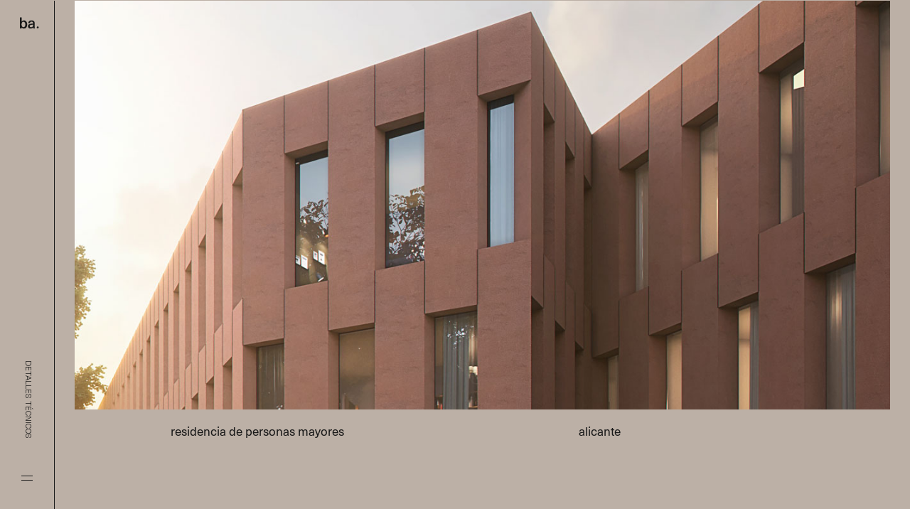

--- FILE ---
content_type: text/html; charset=UTF-8
request_url: https://balzararquitectos.com/proyectos/residencia-de-personas-mayores-en-alicante/
body_size: 212059
content:

<!DOCTYPE html>
<html lang="es">

<head>
    <meta charset="UTF-8" />
    <link rel="profile" href="https://gmpg.org/xfn/11" />
    <link rel="pingback" href="https://balzararquitectos.com/xmlrpc.php" />
    <meta name="viewport" content="width=device-width, initial-scale=1.0, maximum-scale=2.0, minimum-scale=1.0, user-scalable=yes" />
    <title>residencia de personas mayores &#8211; Balzar Arquitectos</title>
<meta name='robots' content='max-image-preview:large' />
<link rel="alternate" href="https://balzararquitectos.com/en/proyectos/retirement-home-in-alicante/" hreflang="en" />
<link rel="alternate" href="https://balzararquitectos.com/proyectos/residencia-de-personas-mayores-en-alicante/" hreflang="es" />
<link rel="alternate" href="https://balzararquitectos.com/zh/proyectos/%e8%80%81%e5%b9%b4%e5%85%ac%e5%af%93/" hreflang="zh" />
<link rel="alternate" title="oEmbed (JSON)" type="application/json+oembed" href="https://balzararquitectos.com/wp-json/oembed/1.0/embed?url=https%3A%2F%2Fbalzararquitectos.com%2Fproyectos%2Fresidencia-de-personas-mayores-en-alicante%2F&#038;lang=es" />
<link rel="alternate" title="oEmbed (XML)" type="text/xml+oembed" href="https://balzararquitectos.com/wp-json/oembed/1.0/embed?url=https%3A%2F%2Fbalzararquitectos.com%2Fproyectos%2Fresidencia-de-personas-mayores-en-alicante%2F&#038;format=xml&#038;lang=es" />
<style id='wp-img-auto-sizes-contain-inline-css' type='text/css'>
img:is([sizes=auto i],[sizes^="auto," i]){contain-intrinsic-size:3000px 1500px}
/*# sourceURL=wp-img-auto-sizes-contain-inline-css */
</style>
<style id='wp-emoji-styles-inline-css' type='text/css'>

	img.wp-smiley, img.emoji {
		display: inline !important;
		border: none !important;
		box-shadow: none !important;
		height: 1em !important;
		width: 1em !important;
		margin: 0 0.07em !important;
		vertical-align: -0.1em !important;
		background: none !important;
		padding: 0 !important;
	}
/*# sourceURL=wp-emoji-styles-inline-css */
</style>
<link rel='stylesheet' id='contact-form-7-css' href='https://balzararquitectos.com/wp-content/plugins/contact-form-7/includes/css/styles.css?ver=6.1.4-b-modified-1764522981' type='text/css' media='all' />
<link rel='stylesheet' id='grid-engine-css' href='https://balzararquitectos.com/wp-content/themes/balzar/engine.css?ver=1.0.0-b-modified-1741351073' type='text/css' media='all' />
<link rel='stylesheet' id='attributes-css' href='https://balzararquitectos.com/wp-content/themes/balzar/attributes.css?ver=1.0.0-b-modified-1741168571' type='text/css' media='all' />
<link rel='stylesheet' id='style-css' href='https://balzararquitectos.com/wp-content/themes/balzar/style.css?ver=1.0.0-b-modified-1745925605' type='text/css' media='all' />
<link rel='stylesheet' id='slick-css' href='https://balzararquitectos.com/wp-content/themes/balzar/slick.css?ver=1.0.0-b-modified-1710523354' type='text/css' media='all' />
<link rel='stylesheet' id='fancybox-css' href='https://balzararquitectos.com/wp-content/themes/balzar/fancybox.min.css?ver=1.0.0-b-modified-1710523354' type='text/css' media='all' />
<link rel='stylesheet' id='elementor-frontend-css' href='https://balzararquitectos.com/wp-content/uploads/elementor/css/custom-frontend.min.css?ver=1768497334' type='text/css' media='all' />
<link rel='stylesheet' id='elementor-post-162-css' href='https://balzararquitectos.com/wp-content/uploads/elementor/css/post-162.css?ver=1768497334' type='text/css' media='all' />
<link rel='stylesheet' id='widget-image-css' href='https://balzararquitectos.com/wp-content/plugins/elementor/assets/css/widget-image.min.css?ver=3.34.1-b-modified-1767947492' type='text/css' media='all' />
<link rel='stylesheet' id='elementor-post-202-css' href='https://balzararquitectos.com/wp-content/uploads/elementor/css/post-202.css?ver=1768502179' type='text/css' media='all' />
<script type="text/javascript" src="https://balzararquitectos.com/wp-includes/js/jquery/jquery.min.js?ver=3.7.1" id="jquery-core-js"></script>
<script type="text/javascript" src="https://balzararquitectos.com/wp-includes/js/jquery/jquery-migrate.min.js?ver=3.4.1" id="jquery-migrate-js"></script>
<script type="text/javascript" src="https://balzararquitectos.com/wp-content/themes/balzar/js/fancybox.min.js?ver=6.9-b-modified-1710523354" id="fancybox-js"></script>
<script type="text/javascript" src="https://balzararquitectos.com/wp-content/themes/balzar/js/jquery-ui.min.js?ver=1.0-b-modified-1710523354" id="jquery-ui-js"></script>
<script type="text/javascript" src="https://balzararquitectos.com/wp-content/themes/balzar/js/jquery.cookie.js?ver=1.0-b-modified-1710523354" id="cookie-js-js"></script>
<script type="text/javascript" src="https://balzararquitectos.com/wp-content/themes/balzar/js/barba.umd.min.js?ver=6.9-b-modified-1710523354" id="barba-js-js"></script>
<script type="text/javascript" src="https://balzararquitectos.com/wp-content/themes/balzar/js/slick.min.js?ver=6.9-b-modified-1710523354" id="slick-js"></script>
<link rel="https://api.w.org/" href="https://balzararquitectos.com/wp-json/" /><link rel="EditURI" type="application/rsd+xml" title="RSD" href="https://balzararquitectos.com/xmlrpc.php?rsd" />
<meta name="generator" content="WordPress 6.9" />
<link rel="canonical" href="https://balzararquitectos.com/proyectos/residencia-de-personas-mayores-en-alicante/" />
<link rel='shortlink' href='https://balzararquitectos.com/?p=202' />
<meta name="generator" content="Elementor 3.34.1; features: e_font_icon_svg, additional_custom_breakpoints; settings: css_print_method-external, google_font-disabled, font_display-swap">
			<style>
				.e-con.e-parent:nth-of-type(n+4):not(.e-lazyloaded):not(.e-no-lazyload),
				.e-con.e-parent:nth-of-type(n+4):not(.e-lazyloaded):not(.e-no-lazyload) * {
					background-image: none !important;
				}
				@media screen and (max-height: 1024px) {
					.e-con.e-parent:nth-of-type(n+3):not(.e-lazyloaded):not(.e-no-lazyload),
					.e-con.e-parent:nth-of-type(n+3):not(.e-lazyloaded):not(.e-no-lazyload) * {
						background-image: none !important;
					}
				}
				@media screen and (max-height: 640px) {
					.e-con.e-parent:nth-of-type(n+2):not(.e-lazyloaded):not(.e-no-lazyload),
					.e-con.e-parent:nth-of-type(n+2):not(.e-lazyloaded):not(.e-no-lazyload) * {
						background-image: none !important;
					}
				}
			</style>
			<link rel="icon" href="https://balzararquitectos.com/wp-content/uploads/2025/12/cropped-BALZAR-2024-NEW-LOGO-SQUARE-scaled-1-32x32.jpg" sizes="32x32" />
<link rel="icon" href="https://balzararquitectos.com/wp-content/uploads/2025/12/cropped-BALZAR-2024-NEW-LOGO-SQUARE-scaled-1-192x192.jpg" sizes="192x192" />
<link rel="apple-touch-icon" href="https://balzararquitectos.com/wp-content/uploads/2025/12/cropped-BALZAR-2024-NEW-LOGO-SQUARE-scaled-1-180x180.jpg" />
<meta name="msapplication-TileImage" content="https://balzararquitectos.com/wp-content/uploads/2025/12/cropped-BALZAR-2024-NEW-LOGO-SQUARE-scaled-1-270x270.jpg" />
    <style type="text/css">
    @font-face{
        font-family:"Neue Haas Unica";
        src:url("https://balzararquitectos.com/wp-content/themes/balzar/inc/fonts/NeueHaasUnica-Regular.ttf") format("truetype");
    }
    @font-face{
        font-family:"Neue Haas Unica Light";
        src:url("https://balzararquitectos.com/wp-content/themes/balzar/inc/fonts/NeueHaasUnica-Light.ttf") format("truetype");
    }
    @font-face{
        font-family:"Noto Sans";
        src:url("https://balzararquitectos.com/wp-content/themes/balzar/inc/fonts/NotoSansSC-Regular.ttf") format("truetype");
    }
    @font-face{
        font-family:"Noto Sans Light";
        src:url("https://balzararquitectos.com/wp-content/themes/balzar/inc/fonts/NotoSansSC-Light.ttf") format("truetype");
    }
</style>    
    <script>
        //This functions sves the user timezone as a cookie so php can read it next
        var userTimezoneOffset = Intl.DateTimeFormat().resolvedOptions().timeZone;
        document.cookie = "userTimezoneOffset=" + userTimezoneOffset;
    </script>

    <style type="text/css" class="color-theme-styles">
         :root {
            --color-value-1: 187.54861111111, 175.78055555556, 166.31944444444;
            --color-value-2: 25.006944444444, 24.622222222222, 24.622222222222;
            --color-value-3: 45.619444444444, 45.619444444444, 45.619444444444;
        }

        
    </style>

</head>
    
    
<body class="wp-singular project-template-default single single-project postid-202 wp-theme-balzar base-bg eio-default elementor-default elementor-kit-162 elementor-page elementor-page-202">

    
<div class="interface">
    
    <div class="loader content-bg bezier-1">
        <div class="logo base-f bezier-1" style="opacity: 0">
            <svg id="Layer_1" xmlns="http://www.w3.org/2000/svg" width="528.9" height="124.7" version="1.1" viewBox="0 0 528.9 124.7">
  <path d="M528.9,112.6c0-5.6-4.6-10.1-10.2-10.1s-10.2,4.5-10.2,10.1,4.6,10.1,10.2,10.1,10.2-4.5,10.2-10.1"/>
  <g>
    <path d="M48.9,46.5c2.5-4.2,6.1-7.6,10.6-10,4.5-2.4,9.6-3.6,15.1-3.6s13.8,1.9,19.2,5.7c5.5,3.8,9.7,9.2,12.7,16.1,3,7,4.5,15,4.5,24.2s-1.5,17.3-4.5,24.2c-3,7-7.2,12.3-12.7,16-5.5,3.7-11.9,5.6-19.3,5.6s-10.6-1.2-15.2-3.7c-4.7-2.5-8.2-5.9-10.8-10.4h-.3v12.1h-19.1V0h19.6v46.5h.3ZM53.3,56.4c-3.8,5.5-5.8,13-5.8,22.5s1.9,16.9,5.8,22.4c3.8,5.5,9,8.3,15.4,8.3s11.9-2.8,15.9-8.4c3.9-5.6,5.9-13,5.9-22.3s-2-16.7-5.9-22.3c-3.9-5.6-9.2-8.4-15.9-8.4s-11.6,2.7-15.4,8.2Z"/>
    <path d="M189.6,41.2c6.1,5.7,9.2,14.3,9.2,25.7v32.7c0,9.4.7,17.1,2.2,23.1h-17.7c-.8-3.6-1.2-7.6-1.2-12.2h-.3c-6.4,9.4-16.3,14.1-29.5,14.1s-16.1-2.4-21.5-7.3c-5.4-4.9-8.1-11.1-8.1-18.7s2.6-13.4,7.7-17.9c5.1-4.5,13.8-7.7,25.9-9.6,7.3-1.3,15.2-2.1,23.6-2.6v-3.4c0-6.2-1.5-10.8-4.6-13.7-3-2.9-7.2-4.4-12.5-4.4s-9.4,1.4-12.4,4.1c-3,2.8-4.6,6.5-4.8,11.2h-19.3c.5-8.7,3.8-15.9,10.1-21.4,6.3-5.5,15.1-8.3,26.4-8.3s20.6,2.9,26.8,8.6ZM159.7,83.4c-6.3,1-10.8,2.6-13.4,4.7s-3.9,5.1-3.9,9.1,1.3,7,4,9.4c2.7,2.4,6.5,3.5,11.5,3.5s6-.5,8.8-1.5c2.8-1,5.1-2.4,7.1-4.4,2.3-2.4,3.9-5,4.7-7.7.9-2.7,1.3-6.4,1.3-11.1v-4.3c-7.5.5-14.2,1.2-20.2,2.2Z"/>
    <path d="M222.9,122.7V0h19.6v122.7h-19.6Z"/>
    <path d="M283.6,106.6v.3h48.9v15.7h-72.7v-16.4l47.2-55.1v-.3h-45.5v-15.7h69.3v16.4l-47.2,55.1Z"/>
    <path d="M409.3,41.2c6.1,5.7,9.2,14.3,9.2,25.7v32.7c0,9.4.7,17.1,2.2,23.1h-17.7c-.8-3.6-1.2-7.6-1.2-12.2h-.3c-6.4,9.4-16.3,14.1-29.5,14.1s-16.1-2.4-21.5-7.3c-5.4-4.9-8.1-11.1-8.1-18.7s2.6-13.4,7.7-17.9c5.1-4.5,13.8-7.7,25.9-9.6,7.3-1.3,15.2-2.1,23.6-2.6v-3.4c0-6.2-1.5-10.8-4.6-13.7-3-2.9-7.2-4.4-12.5-4.4s-9.4,1.4-12.4,4.1c-3,2.8-4.6,6.5-4.8,11.2h-19.3c.5-8.7,3.8-15.9,10.1-21.4,6.3-5.5,15.1-8.3,26.4-8.3s20.6,2.9,26.8,8.6ZM379.4,83.4c-6.3,1-10.8,2.6-13.4,4.7-2.6,2.1-3.9,5.1-3.9,9.1s1.3,7,4,9.4c2.7,2.4,6.5,3.5,11.5,3.5s6-.5,8.8-1.5c2.8-1,5.1-2.4,7.1-4.4,2.3-2.4,3.9-5,4.7-7.7.9-2.7,1.3-6.4,1.3-11.1v-4.3c-7.5.5-14.2,1.2-20.2,2.2Z"/>
    <path d="M493.4,34.8v17.4c-2.2-.5-4.5-.7-6.9-.7-7.8,0-13.8,2.4-18,7.3-4.2,4.9-6.3,11.9-6.3,20.9v42.9h-19.6V35.1h18.3v12.9h.3c5.9-9.4,14.2-14.1,25-14.1s4.7.3,7.2.9Z"/>
  </g>
</svg>        </div>
    </div>

    <nav class="the-bar bezier-1 base-bg">
        <div class="top padding-top padding-left">
            <div class="logo-wrapper">
                                <a href="https://balzararquitectos.com" class="main-logo content-f target-interface-0"></a>
            </div>
        </div>
        <div class="bottom padding-h">
            <div class="main-area padding-bottom">
                <div class="links">
                                        <div class="item target-interface-0 page-29 " page-id="29">
                        <a class="link" href="https://balzararquitectos.com/en/">Proyectos</a>
                    </div>
                                        <div class="item target-interface-0 page-348 " page-id="348">
                        <a class="link" href="https://balzararquitectos.com/equipo-balzar-arquitectos/">Estudio</a>
                    </div>
                                        <div class="item target-interface-0 page-92 " page-id="92">
                        <a class="link" href="https://balzararquitectos.com/historias/">Historias</a>
                    </div>
                                        <div class="item target-interface- page-95 opens-contact" page-id="95">
                        <a class="link" href="#">Contacto</a>
                    </div>
                                    </div>
                <div class="widgets">
                    <div class="widget-holder">
                        widget<br>
                        widget<br>
                        widget
                    </div>
                    <div class="widget-info">
                        <p class="text label"></p>
                    </div>
                </div>
                <div class="page-subtitle">
                    <p class="text label"></p>
                </div>
            </div>
            <div class="controls padding-v">
                <div class="controls-inner">
                    <div class="language">
                        <p class="item extra-light">
                                    <a class="link content-c extra-light no-barba" href="https://balzararquitectos.com/en/proyectos/retirement-home-in-alicante/">eng</a> <span>.</span>
                                    <label class="regular current">esp</label> <span>.</span>
                                    <a class="link content-c extra-light no-barba" href="https://balzararquitectos.com/zh/proyectos/%e8%80%81%e5%b9%b4%e5%85%ac%e5%af%93/">简体</a>
                                <p>                    </div>
                    <div class="button-wrapper">
                        <div class="menu-button toggle-bar">
                            <div class="line line-1 border-bottom"></div>
                            <div class="line line-2 border-bottom"></div>
                        </div>
                    </div>
                </div>
            </div>
            <div class="menu-action toggle-bar cursor-scale"></div>
        </div>
    </nav>
    <div class="mobile-bar-closer toggle-bar mob-only"></div>
    
    <div class="contact-menu bezier-1">
        <div class="inner content-bg base-c padding-bottom">
            
            <div class="row-wrapper mob-only">
                
                <div class="the-row standard">
                    <div class="col">
                        <div class="sub-col fixed no-small-screens"></div>
                        <div class="sub-col">
                                                        <div class="address line line-1">
                                <a class="base-c" href="https://www.google.com/maps/place/Balzar+Arquitectos/@39.4646733,-0.3686745,17z/data=!3m2!4b1!5s0xd604bb588e76475:0x6ba59a7b797e6be0!4m6!3m5!1s0xd604f4adfa52db1:0x73f24b33aad0d7e2!8m2!3d39.4646692!4d-0.3660996!16s%2Fg%2F1hjhhmcqx?entry=ttu" title="Ver en google maps" target="_blank">Balzar Arquitectos</a>
                            </div>
                            <div class="address line line-2">
                                <a class="base-c" href="https://www.google.com/maps/place/Balzar+Arquitectos/@39.4646733,-0.3686745,17z/data=!3m2!4b1!5s0xd604bb588e76475:0x6ba59a7b797e6be0!4m6!3m5!1s0xd604f4adfa52db1:0x73f24b33aad0d7e2!8m2!3d39.4646692!4d-0.3660996!16s%2Fg%2F1hjhhmcqx?entry=ttu" title="Ver en google maps" target="_blank">Calle Joaquín Costa, 40</a>
                            </div>
                            <div class="address line line-3">
                                <a class="base-c" href="https://www.google.com/maps/place/Balzar+Arquitectos/@39.4646733,-0.3686745,17z/data=!3m2!4b1!5s0xd604bb588e76475:0x6ba59a7b797e6be0!4m6!3m5!1s0xd604f4adfa52db1:0x73f24b33aad0d7e2!8m2!3d39.4646692!4d-0.3660996!16s%2Fg%2F1hjhhmcqx?entry=ttu" title="Ver en google maps" target="_blank">46005 Valencia, España</a>
                            </div>
                        </div>
                    </div>
                    <div class="col">
                        <div class="sub-col fixed no-small-screens"></div>
                        <div class="sub-col">
                                                        <p class="label">CONTACTO</p>
                            <div class="link">
                                <a class="base-c" href="mailto:info@balzararquitectos.com" title="Contacta vía email" target="_blank">info@balzararquitectos.com</a>
                            </div>
                            <div class="link">
                                <a class="base-c" href="tel:+34963607621" title="Contacta por teléfono" target="_blank">+34 963 607 621</a>
                            </div>
                        </div>
                    </div>
                </div>
                
                <div class="the-row standard">
                    <div class="col">
                        <div class="sub-col fixed no-small-screens"></div>
                        <div class="sub-col">
                                                        <div class="address line line-1">
                                <p>Las candidaturas para formar parte del equipo de Balzar Arquitectos pueden enviarse por correo electrónico a la siguiente dirección.</p>
                            </div>
                        </div>
                    </div>
                    <div class="col">
                        <div class="sub-col fixed no-small-screens"></div>
                        <div class="sub-col">
                                                        <p class="label">TRABAJA CON NOSOTROS</p>
                            <div class="link">
                                <a class="base-c" href="mailto:cv@balzararquitectos.com" title="Envía tu CV" target="_blank">cv@balzararquitectos.com</a>
                            </div>
                        </div>
                    </div>
                </div>
                
                <div class="the-row standard">
                    <div class="col">
                        <div class="sub-col fixed no-small-screens"></div>
                        <div class="sub-col">
                                                        <p class="label">SÍGUENOS</p>
                                                        <div class="item">
                                                                <a class="button-style base-c" href="https://www.instagram.com/balzararquitectos/" title="instagram balzar" target="_blank">instagram</a>
                            </div>
                                                        <div class="item">
                                                                <a class="button-style base-c" href="linkedin.com/company/balzar-arquitectos/" title="linkedin balzar" target="_blank">linkedin</a>
                            </div>
                                                        <div class="item">
                                                                <a class="button-style base-c" href="https://www.pinterest.com/balzararquitectos/" title="pinterest balzar" target="_blank">pinterest</a>
                            </div>
                                                        <div class="item">
                                                                <a class="button-style base-c" href="https://xhslink.com/m/2V8N48fKNKs" title="rednote balzar" target="_blank">rednote</a>
                            </div>
                                                        <div class="item">
                                                                <a class="button-style base-c" href="" title="wechat balzar" target="_blank">wechat</a>
                            </div>
                                                    </div>
                    </div>
                    <div class="col">
                        <div class="sub-col fixed no-small-screens"></div>
                        <div class="sub-col">
							                            <div class="newsletter dark-version">
                                
<div class="wpcf7 no-js" id="wpcf7-f1148-o1" lang="en-US" dir="ltr" data-wpcf7-id="1148">
<div class="screen-reader-response"><p role="status" aria-live="polite" aria-atomic="true"></p> <ul></ul></div>
<form action="/proyectos/residencia-de-personas-mayores-en-alicante/#wpcf7-f1148-o1" method="post" class="wpcf7-form init" aria-label="Contact form" novalidate="novalidate" data-status="init">
<fieldset class="hidden-fields-container"><input type="hidden" name="_wpcf7" value="1148" /><input type="hidden" name="_wpcf7_version" value="6.1.4" /><input type="hidden" name="_wpcf7_locale" value="en_US" /><input type="hidden" name="_wpcf7_unit_tag" value="wpcf7-f1148-o1" /><input type="hidden" name="_wpcf7_container_post" value="0" /><input type="hidden" name="_wpcf7_posted_data_hash" value="" />
</fieldset>
<div class="newsletter-form">
	<p class="label">Newsletter
	</p>
	<p><br />
<label><br />
<span class="wpcf7-form-control-wrap" data-name="your-email"><input size="40" maxlength="400" class="wpcf7-form-control wpcf7-email wpcf7-validates-as-required wpcf7-text wpcf7-validates-as-email" aria-required="true" aria-invalid="false" placeholder="email" value="" type="email" name="your-email" /></span><br />
</label>
	</p>
	<p class="checkboxes"><br />
<label class="label normalized"><br />
<span class="wpcf7-form-control-wrap" data-name="acceptance-420"><span class="wpcf7-form-control wpcf7-acceptance"><span class="wpcf7-list-item"><label><input type="checkbox" name="acceptance-420" value="1" aria-invalid="false" /><span class="wpcf7-list-item-label">he leído y acepto el <a href="/legal/">aviso legal</a> y la <a href="/privacidad/">política de privacidad</a>*.</span></label></span></span></span><br />
</label><br />
<label class="label normalized"><br />
<span class="wpcf7-form-control-wrap" data-name="acceptance-421"><span class="wpcf7-form-control wpcf7-acceptance"><span class="wpcf7-list-item"><label><input type="checkbox" name="acceptance-421" value="1" aria-invalid="false" /><span class="wpcf7-list-item-label">solicito expresamente que me remitan comunicaciones comerciales vía electrónica*.</span></label></span></span></span><br />
</label>
	</p>
	<div class="submit-wrapper">
		<p><input class="wpcf7-form-control wpcf7-submit has-spinner" type="submit" value="me apunto" />
		</p>
		<div class="icon">
			<p><svg id="Layer_1" xmlns="http://www.w3.org/2000/svg" width="36" height="36" viewBox="0 0 36 36" vector-effect="non-scaling-stroke"><polyline points="16.98 37.02 36 18 16.98 -1.02" style="fill:none; stroke-miterlimit:10; stroke-width:1.5px;"/></svg>
			</p>
		</div>
	</div>
</div><div class="wpcf7-response-output" aria-hidden="true"></div>
</form>
</div>
                            </div>
                        </div>
                    </div>
                </div>
                
            </div>
            
            <div class="row-wrapper mob-off">
                
                <div class="the-row standard">
                    <div class="col">
                        <div class="sub-col fixed no-small-screens"></div>
                        <div class="sub-col">
                                                        <div class="address line line-1">
                                <a class="base-c" href="https://www.google.com/maps/place/Balzar+Arquitectos/@39.4646733,-0.3686745,17z/data=!3m2!4b1!5s0xd604bb588e76475:0x6ba59a7b797e6be0!4m6!3m5!1s0xd604f4adfa52db1:0x73f24b33aad0d7e2!8m2!3d39.4646692!4d-0.3660996!16s%2Fg%2F1hjhhmcqx?entry=ttu" title="Ver en google maps" target="_blank">Balzar Arquitectos</a>
                            </div>
                            <div class="address line line-2">
                                <a class="base-c" href="https://www.google.com/maps/place/Balzar+Arquitectos/@39.4646733,-0.3686745,17z/data=!3m2!4b1!5s0xd604bb588e76475:0x6ba59a7b797e6be0!4m6!3m5!1s0xd604f4adfa52db1:0x73f24b33aad0d7e2!8m2!3d39.4646692!4d-0.3660996!16s%2Fg%2F1hjhhmcqx?entry=ttu" title="Ver en google maps" target="_blank">Calle Joaquín Costa, 40</a>
                            </div>
                            <div class="address line line-3">
                                <a class="base-c" href="https://www.google.com/maps/place/Balzar+Arquitectos/@39.4646733,-0.3686745,17z/data=!3m2!4b1!5s0xd604bb588e76475:0x6ba59a7b797e6be0!4m6!3m5!1s0xd604f4adfa52db1:0x73f24b33aad0d7e2!8m2!3d39.4646692!4d-0.3660996!16s%2Fg%2F1hjhhmcqx?entry=ttu" title="Ver en google maps" target="_blank">46005 Valencia, España</a>
                            </div>
                        </div>
                    </div>
                    <div class="col">
                        <div class="sub-col fixed no-small-screens"></div>
                        <div class="sub-col">
                                                        <div class="address line line-1">
                                <p>Las candidaturas para formar parte del equipo de Balzar Arquitectos pueden enviarse por correo electrónico a la siguiente dirección.</p>
                            </div>
                        </div>
                    </div>
                </div>
                
                <div class="the-row standard">
                    <div class="col">
                        <div class="sub-col fixed no-small-screens"></div>
                        <div class="sub-col">
                                                        <p class="label">CONTACTO</p>
                            <div class="link">
                                <a class="base-c" href="mailto:info@balzararquitectos.com" title="Contacta vía email" target="_blank">info@balzararquitectos.com</a>
                            </div>
                            <div class="link">
                                <a class="base-c" href="tel:+34963607621" title="Contacta por teléfono" target="_blank">+34 963 607 621</a>
                            </div>
                        </div>
                    </div>
                    <div class="col">
                        <div class="sub-col fixed no-small-screens"></div>
                        <div class="sub-col">
                                                        <p class="label">TRABAJA CON NOSOTROS</p>
                            <div class="link">
                                <a class="base-c" href="mailto:cv@balzararquitectos.com" title="Envía tu CV" target="_blank">cv@balzararquitectos.com</a>
                            </div>
                        </div>
                    </div>
                </div>
                
                <div class="the-row standard">
                    <div class="col">
                        <div class="sub-col fixed no-small-screens"></div>
                        <div class="sub-col">
                                                        <p class="label">SÍGUENOS</p>
                                                        <div class="item">
                                                                <a class="button-style base-c" href="https://www.instagram.com/balzararquitectos/" title="instagram balzar" target="_blank">instagram</a>
                            </div>
                                                        <div class="item">
                                                                <a class="button-style base-c" href="linkedin.com/company/balzar-arquitectos/" title="linkedin balzar" target="_blank">linkedin</a>
                            </div>
                                                        <div class="item">
                                                                <a class="button-style base-c" href="https://www.pinterest.com/balzararquitectos/" title="pinterest balzar" target="_blank">pinterest</a>
                            </div>
                                                        <div class="item">
                                                                <a class="button-style base-c" href="https://xhslink.com/m/2V8N48fKNKs" title="rednote balzar" target="_blank">rednote</a>
                            </div>
                                                        <div class="item">
                                                                <a class="button-style base-c" href="" title="wechat balzar" target="_blank">wechat</a>
                            </div>
                                                    </div>
                    </div>
                    <div class="col">
                        <div class="sub-col fixed no-small-screens"></div>
                        <div class="sub-col">
                            <div class="newsletter dark-version">
                                
<div class="wpcf7 no-js" id="wpcf7-f1148-o2" lang="en-US" dir="ltr" data-wpcf7-id="1148">
<div class="screen-reader-response"><p role="status" aria-live="polite" aria-atomic="true"></p> <ul></ul></div>
<form action="/proyectos/residencia-de-personas-mayores-en-alicante/#wpcf7-f1148-o2" method="post" class="wpcf7-form init" aria-label="Contact form" novalidate="novalidate" data-status="init">
<fieldset class="hidden-fields-container"><input type="hidden" name="_wpcf7" value="1148" /><input type="hidden" name="_wpcf7_version" value="6.1.4" /><input type="hidden" name="_wpcf7_locale" value="en_US" /><input type="hidden" name="_wpcf7_unit_tag" value="wpcf7-f1148-o2" /><input type="hidden" name="_wpcf7_container_post" value="0" /><input type="hidden" name="_wpcf7_posted_data_hash" value="" />
</fieldset>
<div class="newsletter-form">
	<p class="label">Newsletter
	</p>
	<p><br />
<label><br />
<span class="wpcf7-form-control-wrap" data-name="your-email"><input size="40" maxlength="400" class="wpcf7-form-control wpcf7-email wpcf7-validates-as-required wpcf7-text wpcf7-validates-as-email" aria-required="true" aria-invalid="false" placeholder="email" value="" type="email" name="your-email" /></span><br />
</label>
	</p>
	<p class="checkboxes"><br />
<label class="label normalized"><br />
<span class="wpcf7-form-control-wrap" data-name="acceptance-420"><span class="wpcf7-form-control wpcf7-acceptance"><span class="wpcf7-list-item"><label><input type="checkbox" name="acceptance-420" value="1" aria-invalid="false" /><span class="wpcf7-list-item-label">he leído y acepto el <a href="/legal/">aviso legal</a> y la <a href="/privacidad/">política de privacidad</a>*.</span></label></span></span></span><br />
</label><br />
<label class="label normalized"><br />
<span class="wpcf7-form-control-wrap" data-name="acceptance-421"><span class="wpcf7-form-control wpcf7-acceptance"><span class="wpcf7-list-item"><label><input type="checkbox" name="acceptance-421" value="1" aria-invalid="false" /><span class="wpcf7-list-item-label">solicito expresamente que me remitan comunicaciones comerciales vía electrónica*.</span></label></span></span></span><br />
</label>
	</p>
	<div class="submit-wrapper">
		<p><input class="wpcf7-form-control wpcf7-submit has-spinner" type="submit" value="me apunto" />
		</p>
		<div class="icon">
			<p><svg id="Layer_1" xmlns="http://www.w3.org/2000/svg" width="36" height="36" viewBox="0 0 36 36" vector-effect="non-scaling-stroke"><polyline points="16.98 37.02 36 18 16.98 -1.02" style="fill:none; stroke-miterlimit:10; stroke-width:1.5px;"/></svg>
			</p>
		</div>
	</div>
</div><div class="wpcf7-response-output" aria-hidden="true"></div>
</form>
</div>
                            </div>
                        </div>
                    </div>
                </div>
                
            </div>
            
        </div>
    </div>
    <div class="contact-closer closes-contact"></div>
    
        <div class="popup bezier-1">
        <div class="background content-bg closes-popup"></div>
        <div class="inner">
            <div class="wrapper padding">
                                <div class="content padding content-bg base-c">
                    <div class="closer padding-bottom big-only">
                        <div class="icon closes-popup">
                            <div class="line line-1 base-bc"></div>
                            <div class="line line-2 base-bc"></div>
                        </div>
                    </div>
                    <div class="scroller newsletter dark-version">
                                                <p>apúntate para recibir nuestra newsletter</p>
                                                <div class="dummy padding-top"></div>
                        
<div class="wpcf7 no-js" id="wpcf7-f1148-o3" lang="en-US" dir="ltr" data-wpcf7-id="1148">
<div class="screen-reader-response"><p role="status" aria-live="polite" aria-atomic="true"></p> <ul></ul></div>
<form action="/proyectos/residencia-de-personas-mayores-en-alicante/#wpcf7-f1148-o3" method="post" class="wpcf7-form init" aria-label="Contact form" novalidate="novalidate" data-status="init">
<fieldset class="hidden-fields-container"><input type="hidden" name="_wpcf7" value="1148" /><input type="hidden" name="_wpcf7_version" value="6.1.4" /><input type="hidden" name="_wpcf7_locale" value="en_US" /><input type="hidden" name="_wpcf7_unit_tag" value="wpcf7-f1148-o3" /><input type="hidden" name="_wpcf7_container_post" value="0" /><input type="hidden" name="_wpcf7_posted_data_hash" value="" />
</fieldset>
<div class="newsletter-form">
	<p class="label">Newsletter
	</p>
	<p><br />
<label><br />
<span class="wpcf7-form-control-wrap" data-name="your-email"><input size="40" maxlength="400" class="wpcf7-form-control wpcf7-email wpcf7-validates-as-required wpcf7-text wpcf7-validates-as-email" aria-required="true" aria-invalid="false" placeholder="email" value="" type="email" name="your-email" /></span><br />
</label>
	</p>
	<p class="checkboxes"><br />
<label class="label normalized"><br />
<span class="wpcf7-form-control-wrap" data-name="acceptance-420"><span class="wpcf7-form-control wpcf7-acceptance"><span class="wpcf7-list-item"><label><input type="checkbox" name="acceptance-420" value="1" aria-invalid="false" /><span class="wpcf7-list-item-label">he leído y acepto el <a href="/legal/">aviso legal</a> y la <a href="/privacidad/">política de privacidad</a>*.</span></label></span></span></span><br />
</label><br />
<label class="label normalized"><br />
<span class="wpcf7-form-control-wrap" data-name="acceptance-421"><span class="wpcf7-form-control wpcf7-acceptance"><span class="wpcf7-list-item"><label><input type="checkbox" name="acceptance-421" value="1" aria-invalid="false" /><span class="wpcf7-list-item-label">solicito expresamente que me remitan comunicaciones comerciales vía electrónica*.</span></label></span></span></span><br />
</label>
	</p>
	<div class="submit-wrapper">
		<p><input class="wpcf7-form-control wpcf7-submit has-spinner" type="submit" value="me apunto" />
		</p>
		<div class="icon">
			<p><svg id="Layer_1" xmlns="http://www.w3.org/2000/svg" width="36" height="36" viewBox="0 0 36 36" vector-effect="non-scaling-stroke"><polyline points="16.98 37.02 36 18 16.98 -1.02" style="fill:none; stroke-miterlimit:10; stroke-width:1.5px;"/></svg>
			</p>
		</div>
	</div>
</div><div class="wpcf7-response-output" aria-hidden="true"></div>
</form>
</div>
                    </div>
                </div>
            </div>
        </div>
    </div>
        
    <div class="cursor-outer hover-only">
        <div class="cursor highlight-bg base-bc border">
            <p class="icon-tag new-page-tag base-s"><?xml version="1.0" encoding="UTF-8"?><svg id="Layer_1" xmlns="http://www.w3.org/2000/svg" width="36" height="36" viewBox="0 0 36 36"><line x1="-.75" y1="36.75" x2="35.25" y2=".75" style="fill:none; stroke-miterlimit:10; stroke-width:1.5px;"/><polyline points="35.25 36.75 35.25 .75 -.75 .75" style="fill:none; stroke-miterlimit:10; stroke-width:1.5px;"/></svg></p>
            <p class="icon-tag popup-tag base-s"><?xml version="1.0" encoding="UTF-8"?><svg id="Layer_1" xmlns="http://www.w3.org/2000/svg" width="36" height="36" viewBox="0 0 36 36"><polygon points="18 23.02 36 14 18 4.99 0 14 18 23.02" style="fill:none; stroke-miterlimit:10; stroke-width:1.5px;"/><polyline points="-.87 21.56 18 31.01 36.87 21.56" style="fill:none; stroke-miterlimit:10; stroke-width:1.5px;"/></svg></p>
        </div>
    </div>

</div>
    
    <div class="barba-wrapper" data-barba="wrapper">
				<main class="bezier-1" data-barba="container" data-barba-namespace="project" id-number="202" translated-id="202">
            <div class="page-title-source obliterate"></div>
            <div class="page-widget-source obliterate">
<div class="ui-widget ui-widget-wrapper ui-widget-ps">
    
    <div class="inner">
        
        <div class="data-points">
                                    <div class="item">
                <p class="label">Ubicación</p>
                <p class="value">alicante</p>
            </div>
            
            <div class="item">
                <p class="label">Año</p>
                <p class="value">2021</p>
            </div>
                        
            
        </div>
        
    </div>
    
</div>

<div class="bar-info-source">
    Detalles técnicos</div></div>

<div class="project-landing">
    <div class="media-outer padding-h">
        <div class="landing-media mob-only">
            <img fetchpriority="high" fetchpriority="high" fetchpriority="high" fetchpriority="high" fetchpriority="high" width="1406" height="2500" src="https://balzararquitectos.com/wp-content/uploads/2018/08/RESIDENCIA-ANCIANOS-ALICANTE.jpg" class="attachment-post-thumbnail size-post-thumbnail wp-post-image" alt="" decoding="async" srcset="https://balzararquitectos.com/wp-content/uploads/2018/08/RESIDENCIA-ANCIANOS-ALICANTE.jpg 1406w, https://balzararquitectos.com/wp-content/uploads/2018/08/RESIDENCIA-ANCIANOS-ALICANTE-169x300.jpg 169w, https://balzararquitectos.com/wp-content/uploads/2018/08/RESIDENCIA-ANCIANOS-ALICANTE-576x1024.jpg 576w, https://balzararquitectos.com/wp-content/uploads/2018/08/RESIDENCIA-ANCIANOS-ALICANTE-768x1366.jpg 768w, https://balzararquitectos.com/wp-content/uploads/2018/08/RESIDENCIA-ANCIANOS-ALICANTE-864x1536.jpg 864w, https://balzararquitectos.com/wp-content/uploads/2018/08/RESIDENCIA-ANCIANOS-ALICANTE-1152x2048.jpg 1152w" sizes="(max-width: 1406px) 100vw, 1406px" />        </div>
        <div class="landing-media mob-off">
                                    <img src="https://balzararquitectos.com/wp-content/uploads/2018/08/RESIDENCIA-ANCIANOS-ALICANTE.jpg" alt="">
                    </div>
    </div>
    <div class="the-row standard padding-v">
        <div class="col">
            <div class="sub-col fixed no-small-screens"></div>
            <div class="sub-col">
                <h1>residencia de personas mayores</h1>
            </div>
        </div>
        <div class="col">
            <div class="sub-col fixed no-small-screens"></div>
            <div class="sub-col">
                alicante            </div>
        </div>
    </div>
</div>


    		<div data-elementor-type="wp-post" data-elementor-id="202" class="elementor elementor-202" data-elementor-post-type="project">
				<div class="elementor-element elementor-element-387a8d6e the-row reveal-scroll e-flex e-con-boxed e-con e-parent" data-id="387a8d6e" data-element_type="container">
					<div class="e-con-inner">
		<div class="elementor-element elementor-element-56258271 col e-flex e-con-boxed e-con e-child" data-id="56258271" data-element_type="container">
					<div class="e-con-inner">
		<div class="elementor-element elementor-element-17181992 sub-col e-flex e-con-boxed e-con e-child" data-id="17181992" data-element_type="container">
					<div class="e-con-inner">
				<div class="elementor-element elementor-element-14d45a22 elementor-widget elementor-widget-image" data-id="14d45a22" data-element_type="widget" data-widget_type="image.default">
				<div class="elementor-widget-container">
															<img decoding="async" width="1536" height="1920" src="https://balzararquitectos.com/wp-content/uploads/2021/11/balzar-arquitectos-residencia-de-personas-mayores-en-alicante-1-1.webp" class="attachment-full size-full wp-image-1385" alt="" srcset="https://balzararquitectos.com/wp-content/uploads/2021/11/balzar-arquitectos-residencia-de-personas-mayores-en-alicante-1-1.webp 1536w, https://balzararquitectos.com/wp-content/uploads/2021/11/balzar-arquitectos-residencia-de-personas-mayores-en-alicante-1-1-240x300.webp 240w, https://balzararquitectos.com/wp-content/uploads/2021/11/balzar-arquitectos-residencia-de-personas-mayores-en-alicante-1-1-819x1024.webp 819w, https://balzararquitectos.com/wp-content/uploads/2021/11/balzar-arquitectos-residencia-de-personas-mayores-en-alicante-1-1-768x960.webp 768w, https://balzararquitectos.com/wp-content/uploads/2021/11/balzar-arquitectos-residencia-de-personas-mayores-en-alicante-1-1-1229x1536.webp 1229w" sizes="(max-width: 1536px) 100vw, 1536px" />															</div>
				</div>
					</div>
				</div>
					</div>
				</div>
		<div class="elementor-element elementor-element-1d972970 col vertical e-flex e-con-boxed e-con e-child" data-id="1d972970" data-element_type="container">
					<div class="e-con-inner">
				<div class="elementor-element elementor-element-933af18 elementor-widget elementor-widget-image" data-id="933af18" data-element_type="widget" data-widget_type="image.default">
				<div class="elementor-widget-container">
															<img decoding="async" width="1920" height="1920" src="https://balzararquitectos.com/wp-content/uploads/2021/11/balzar-arquitectos-residencia-de-personas-mayores-en-alicante-4.webp" class="attachment-full size-full wp-image-1384" alt="" srcset="https://balzararquitectos.com/wp-content/uploads/2021/11/balzar-arquitectos-residencia-de-personas-mayores-en-alicante-4.webp 1920w, https://balzararquitectos.com/wp-content/uploads/2021/11/balzar-arquitectos-residencia-de-personas-mayores-en-alicante-4-300x300.webp 300w, https://balzararquitectos.com/wp-content/uploads/2021/11/balzar-arquitectos-residencia-de-personas-mayores-en-alicante-4-1024x1024.webp 1024w, https://balzararquitectos.com/wp-content/uploads/2021/11/balzar-arquitectos-residencia-de-personas-mayores-en-alicante-4-150x150.webp 150w, https://balzararquitectos.com/wp-content/uploads/2021/11/balzar-arquitectos-residencia-de-personas-mayores-en-alicante-4-768x768.webp 768w, https://balzararquitectos.com/wp-content/uploads/2021/11/balzar-arquitectos-residencia-de-personas-mayores-en-alicante-4-1536x1536.webp 1536w" sizes="(max-width: 1920px) 100vw, 1920px" />															</div>
				</div>
		<div class="elementor-element elementor-element-38c33fe1 e-flex e-con-boxed e-con e-child" data-id="38c33fe1" data-element_type="container">
					<div class="e-con-inner">
				<div class="elementor-element elementor-element-75087d64 elementor-widget elementor-widget-text-editor" data-id="75087d64" data-element_type="widget" data-widget_type="text-editor.default">
				<div class="elementor-widget-container">
									<p>La nueva “Residencia de Personas Mayores en Alicante” ha sido diseñada para implementar un nuevo modelo de atención centrado en la persona en situación de dependencia. Un nuevo concepto de residencia con espacios diseñados para desarrollar una vida cotidiana. El complejo contará con 142 plazas que disfrutarán de un edificio pensado íntegramente para el bienestar de los residentes. La parcela albergará 7.000 m2 de construcciones y extensas zonas verdes por donde poder pasear, respirar aire puro, hacer ejercicio y disfrutar del sol.</p>								</div>
				</div>
					</div>
				</div>
					</div>
				</div>
					</div>
				</div>
		<div class="elementor-element elementor-element-30337f91 the-row reveal-scroll e-flex e-con-boxed e-con e-parent" data-id="30337f91" data-element_type="container">
					<div class="e-con-inner">
		<div class="elementor-element elementor-element-7f234345 col e-flex e-con-boxed e-con e-child" data-id="7f234345" data-element_type="container">
					<div class="e-con-inner">
		<div class="elementor-element elementor-element-45e2171c sub-col e-flex e-con-boxed e-con e-child" data-id="45e2171c" data-element_type="container">
					<div class="e-con-inner">
				<div class="elementor-element elementor-element-382a12b elementor-widget elementor-widget-image" data-id="382a12b" data-element_type="widget" data-widget_type="image.default">
				<div class="elementor-widget-container">
															<img loading="lazy" loading="lazy" loading="lazy" loading="lazy" loading="lazy" decoding="async" width="1536" height="1920" src="https://balzararquitectos.com/wp-content/uploads/2021/11/balzar-arquitectos-residencia-de-personas-mayores-en-alicante-5.webp" class="attachment-full size-full wp-image-1386" alt="" srcset="https://balzararquitectos.com/wp-content/uploads/2021/11/balzar-arquitectos-residencia-de-personas-mayores-en-alicante-5.webp 1536w, https://balzararquitectos.com/wp-content/uploads/2021/11/balzar-arquitectos-residencia-de-personas-mayores-en-alicante-5-240x300.webp 240w, https://balzararquitectos.com/wp-content/uploads/2021/11/balzar-arquitectos-residencia-de-personas-mayores-en-alicante-5-819x1024.webp 819w, https://balzararquitectos.com/wp-content/uploads/2021/11/balzar-arquitectos-residencia-de-personas-mayores-en-alicante-5-768x960.webp 768w, https://balzararquitectos.com/wp-content/uploads/2021/11/balzar-arquitectos-residencia-de-personas-mayores-en-alicante-5-1229x1536.webp 1229w" sizes="(max-width: 1536px) 100vw, 1536px" />															</div>
				</div>
				<div class="elementor-element elementor-element-456b16db elementor-widget elementor-widget-image" data-id="456b16db" data-element_type="widget" data-widget_type="image.default">
				<div class="elementor-widget-container">
															<img loading="lazy" loading="lazy" loading="lazy" loading="lazy" loading="lazy" decoding="async" width="1536" height="1920" src="https://balzararquitectos.com/wp-content/uploads/2021/11/balzar-arquitectos-residencia-de-personas-mayores-en-alicante-3.webp" class="attachment-full size-full wp-image-1387" alt="" srcset="https://balzararquitectos.com/wp-content/uploads/2021/11/balzar-arquitectos-residencia-de-personas-mayores-en-alicante-3.webp 1536w, https://balzararquitectos.com/wp-content/uploads/2021/11/balzar-arquitectos-residencia-de-personas-mayores-en-alicante-3-240x300.webp 240w, https://balzararquitectos.com/wp-content/uploads/2021/11/balzar-arquitectos-residencia-de-personas-mayores-en-alicante-3-819x1024.webp 819w, https://balzararquitectos.com/wp-content/uploads/2021/11/balzar-arquitectos-residencia-de-personas-mayores-en-alicante-3-768x960.webp 768w, https://balzararquitectos.com/wp-content/uploads/2021/11/balzar-arquitectos-residencia-de-personas-mayores-en-alicante-3-1229x1536.webp 1229w" sizes="(max-width: 1536px) 100vw, 1536px" />															</div>
				</div>
					</div>
				</div>
					</div>
				</div>
		<div class="elementor-element elementor-element-ff2a098 col vertical e-flex e-con-boxed e-con e-child" data-id="ff2a098" data-element_type="container">
					<div class="e-con-inner">
		<div class="elementor-element elementor-element-4a102fb6 e-flex e-con-boxed e-con e-child" data-id="4a102fb6" data-element_type="container">
					<div class="e-con-inner">
				<div class="elementor-element elementor-element-55229eff elementor-widget elementor-widget-text-editor" data-id="55229eff" data-element_type="widget" data-widget_type="text-editor.default">
				<div class="elementor-widget-container">
									<p>espacios comunes</p><p> </p><p>Los espacios comunes se dividen en “unidades de convivencia”. Espacios compartidos por un grupo reducido de personas que combinan zonas públicas y privadas. En ellas se proporcionan los apoyos necesarios para la vida, se componen por espacios comunes de cocina, comedor, sala de estar, terrazas y patios.</p><p> </p><p>la forma</p><p> </p><p>La forma de la residencia responde a una serie de cremalleras que rompe con el tradicional corredor oscuro y lo sustituye por un sistema de pasillo habitable, iluminado a través de un patio y dando acceso a los dormitorios. La disposición de las unidades de convivencia en el centro y en hilera permite su óptimo funcionamiento y supervisión. Para resolver las habitaciones dobles, de una dimensión y modulación distinta al resto, se generan unos testeros girados 45º para ofrecer una arista en lugar de un plano. Este recurso, además de resolver los dormitorios más grandes con un carácter único, aligera el volumen del edificio y reduce la escala del conjunto.</p>								</div>
				</div>
					</div>
				</div>
					</div>
				</div>
					</div>
				</div>
		<div class="elementor-element elementor-element-23ec9216 reveal-scroll the-row  e-flex e-con-boxed e-con e-parent" data-id="23ec9216" data-element_type="container">
					<div class="e-con-inner">
		<div class="elementor-element elementor-element-19101e45 col vertical e-flex e-con-boxed e-con e-child" data-id="19101e45" data-element_type="container">
					<div class="e-con-inner">
				<div class="elementor-element elementor-element-74a779cb elementor-widget elementor-widget-image" data-id="74a779cb" data-element_type="widget" data-widget_type="image.default">
				<div class="elementor-widget-container">
															<img loading="lazy" loading="lazy" loading="lazy" loading="lazy" loading="lazy" decoding="async" width="1127" height="2008" src="https://balzararquitectos.com/wp-content/uploads/2021/11/IMG-0718.png" class="attachment-full size-full wp-image-3491" alt="" srcset="https://balzararquitectos.com/wp-content/uploads/2021/11/IMG-0718.png 1127w, https://balzararquitectos.com/wp-content/uploads/2021/11/IMG-0718-168x300.png 168w, https://balzararquitectos.com/wp-content/uploads/2021/11/IMG-0718-575x1024.png 575w, https://balzararquitectos.com/wp-content/uploads/2021/11/IMG-0718-768x1368.png 768w, https://balzararquitectos.com/wp-content/uploads/2021/11/IMG-0718-862x1536.png 862w" sizes="(max-width: 1127px) 100vw, 1127px" />															</div>
				</div>
					</div>
				</div>
		<div class="elementor-element elementor-element-36aab8b5 col e-flex e-con-boxed e-con e-child" data-id="36aab8b5" data-element_type="container">
					<div class="e-con-inner">
		<div class="elementor-element elementor-element-35d8219 sub-col fixed elementor-hidden-mobile e-flex e-con-boxed e-con e-child" data-id="35d8219" data-element_type="container">
					<div class="e-con-inner">
					</div>
				</div>
		<div class="elementor-element elementor-element-1a33ccae sub-col e-flex e-con-boxed e-con e-child" data-id="1a33ccae" data-element_type="container">
					<div class="e-con-inner">
				<div class="elementor-element elementor-element-41be44a7 elementor-widget elementor-widget-image" data-id="41be44a7" data-element_type="widget" data-widget_type="image.default">
				<div class="elementor-widget-container">
															<img loading="lazy" loading="lazy" loading="lazy" loading="lazy" loading="lazy" decoding="async" width="1127" height="2008" src="https://balzararquitectos.com/wp-content/uploads/2021/11/IMG-0770-sin-fondo.png" class="attachment-full size-full wp-image-3493" alt="" srcset="https://balzararquitectos.com/wp-content/uploads/2021/11/IMG-0770-sin-fondo.png 1127w, https://balzararquitectos.com/wp-content/uploads/2021/11/IMG-0770-sin-fondo-168x300.png 168w, https://balzararquitectos.com/wp-content/uploads/2021/11/IMG-0770-sin-fondo-575x1024.png 575w, https://balzararquitectos.com/wp-content/uploads/2021/11/IMG-0770-sin-fondo-768x1368.png 768w, https://balzararquitectos.com/wp-content/uploads/2021/11/IMG-0770-sin-fondo-862x1536.png 862w" sizes="(max-width: 1127px) 100vw, 1127px" />															</div>
				</div>
					</div>
				</div>
					</div>
				</div>
					</div>
				</div>
		<div class="elementor-element elementor-element-5339f8aa reveal-scroll the-row  e-flex e-con-boxed e-con e-parent" data-id="5339f8aa" data-element_type="container">
					<div class="e-con-inner">
		<div class="elementor-element elementor-element-8ea57ee col vertical e-flex e-con-boxed e-con e-child" data-id="8ea57ee" data-element_type="container">
					<div class="e-con-inner">
				<div class="elementor-element elementor-element-4dfc8e8f elementor-widget elementor-widget-image" data-id="4dfc8e8f" data-element_type="widget" data-widget_type="image.default">
				<div class="elementor-widget-container">
															<img loading="lazy" loading="lazy" loading="lazy" loading="lazy" loading="lazy" decoding="async" width="1920" height="1537" src="https://balzararquitectos.com/wp-content/uploads/2021/11/balzar-arquitectos-residencia-de-personas-mayores-en-alicante-7.webp" class="attachment-full size-full wp-image-1389" alt="" srcset="https://balzararquitectos.com/wp-content/uploads/2021/11/balzar-arquitectos-residencia-de-personas-mayores-en-alicante-7.webp 1920w, https://balzararquitectos.com/wp-content/uploads/2021/11/balzar-arquitectos-residencia-de-personas-mayores-en-alicante-7-300x240.webp 300w, https://balzararquitectos.com/wp-content/uploads/2021/11/balzar-arquitectos-residencia-de-personas-mayores-en-alicante-7-1024x820.webp 1024w, https://balzararquitectos.com/wp-content/uploads/2021/11/balzar-arquitectos-residencia-de-personas-mayores-en-alicante-7-768x615.webp 768w, https://balzararquitectos.com/wp-content/uploads/2021/11/balzar-arquitectos-residencia-de-personas-mayores-en-alicante-7-1536x1230.webp 1536w" sizes="(max-width: 1920px) 100vw, 1920px" />															</div>
				</div>
		<div class="elementor-element elementor-element-2922be3a e-flex e-con-boxed e-con e-child" data-id="2922be3a" data-element_type="container">
					<div class="e-con-inner">
				<div class="elementor-element elementor-element-644fc953 elementor-widget elementor-widget-text-editor" data-id="644fc953" data-element_type="widget" data-widget_type="text-editor.default">
				<div class="elementor-widget-container">
									<p>En la fachada de la nueva «Residencia de personas mayores en Alicante» se replica el mismo sistema de agrupación empleado para resolver el esquema en planta de la residencia. Con la misma agregación en cremallera se consigue generar un sistema entrelazado de llenos y vacíos que permite la utilización de una única ventana en todo el conjunto.</p><p> </p><p>materialidad</p><p> </p><p>Los materiales de la nueva residencia han sido escogidos cuidadosamente, materiales que proporcionan confort y enfatizan la idea de “hogar”. Se propone un color rojizo en la fachada, la moqueta beige en el pavimento y el vinilo color blanco crudo en paredes y zonas húmedas para proporcionar una higiene óptima. Se disponen grandes cortinas que regulan la luz y contribuyen a mejorar la acústica del conjunto. Así mismo, se ha trabajado la iluminación para generar una atmósfera cálida y agradable.</p>								</div>
				</div>
					</div>
				</div>
					</div>
				</div>
		<div class="elementor-element elementor-element-22bc05aa col e-flex e-con-boxed e-con e-child" data-id="22bc05aa" data-element_type="container">
					<div class="e-con-inner">
		<div class="elementor-element elementor-element-28a226d sub-col fixed elementor-hidden-mobile e-flex e-con-boxed e-con e-child" data-id="28a226d" data-element_type="container">
					<div class="e-con-inner">
					</div>
				</div>
		<div class="elementor-element elementor-element-78bae6c3 sub-col e-flex e-con-boxed e-con e-child" data-id="78bae6c3" data-element_type="container">
					<div class="e-con-inner">
				<div class="elementor-element elementor-element-317004a6 elementor-widget elementor-widget-image" data-id="317004a6" data-element_type="widget" data-widget_type="image.default">
				<div class="elementor-widget-container">
															<img loading="lazy" loading="lazy" loading="lazy" loading="lazy" loading="lazy" decoding="async" width="1536" height="1920" src="https://balzararquitectos.com/wp-content/uploads/2021/11/balzar-arquitectos-residencia-de-personas-mayores-en-alicante-6.webp" class="attachment-full size-full wp-image-1388" alt="" srcset="https://balzararquitectos.com/wp-content/uploads/2021/11/balzar-arquitectos-residencia-de-personas-mayores-en-alicante-6.webp 1536w, https://balzararquitectos.com/wp-content/uploads/2021/11/balzar-arquitectos-residencia-de-personas-mayores-en-alicante-6-240x300.webp 240w, https://balzararquitectos.com/wp-content/uploads/2021/11/balzar-arquitectos-residencia-de-personas-mayores-en-alicante-6-819x1024.webp 819w, https://balzararquitectos.com/wp-content/uploads/2021/11/balzar-arquitectos-residencia-de-personas-mayores-en-alicante-6-768x960.webp 768w, https://balzararquitectos.com/wp-content/uploads/2021/11/balzar-arquitectos-residencia-de-personas-mayores-en-alicante-6-1229x1536.webp 1229w" sizes="(max-width: 1536px) 100vw, 1536px" />															</div>
				</div>
					</div>
				</div>
					</div>
				</div>
					</div>
				</div>
		<div class="elementor-element elementor-element-eba8d99 the-row reveal-scroll e-flex e-con-boxed e-con e-parent" data-id="eba8d99" data-element_type="container">
					<div class="e-con-inner">
		<div class="elementor-element elementor-element-580ce72c col vertical e-flex e-con-boxed e-con e-child" data-id="580ce72c" data-element_type="container">
					<div class="e-con-inner">
				<div class="elementor-element elementor-element-629176ed elementor-widget elementor-widget-image" data-id="629176ed" data-element_type="widget" data-widget_type="image.default">
				<div class="elementor-widget-container">
															<img loading="lazy" loading="lazy" loading="lazy" loading="lazy" loading="lazy" decoding="async" width="1920" height="1194" src="https://balzararquitectos.com/wp-content/uploads/2021/11/balzar-arquitectos-residencia-de-personas-mayores-en-alicante-9.webp" class="attachment-full size-full wp-image-1390" alt="" srcset="https://balzararquitectos.com/wp-content/uploads/2021/11/balzar-arquitectos-residencia-de-personas-mayores-en-alicante-9.webp 1920w, https://balzararquitectos.com/wp-content/uploads/2021/11/balzar-arquitectos-residencia-de-personas-mayores-en-alicante-9-300x187.webp 300w, https://balzararquitectos.com/wp-content/uploads/2021/11/balzar-arquitectos-residencia-de-personas-mayores-en-alicante-9-1024x637.webp 1024w, https://balzararquitectos.com/wp-content/uploads/2021/11/balzar-arquitectos-residencia-de-personas-mayores-en-alicante-9-768x478.webp 768w, https://balzararquitectos.com/wp-content/uploads/2021/11/balzar-arquitectos-residencia-de-personas-mayores-en-alicante-9-1536x955.webp 1536w" sizes="(max-width: 1920px) 100vw, 1920px" />															</div>
				</div>
					</div>
				</div>
		<div class="elementor-element elementor-element-4a10a947 col e-flex e-con-boxed e-con e-child" data-id="4a10a947" data-element_type="container">
					<div class="e-con-inner">
				<div class="elementor-element elementor-element-589eb1c9 elementor-widget elementor-widget-image" data-id="589eb1c9" data-element_type="widget" data-widget_type="image.default">
				<div class="elementor-widget-container">
															<img loading="lazy" loading="lazy" loading="lazy" loading="lazy" loading="lazy" decoding="async" width="1920" height="1537" src="https://balzararquitectos.com/wp-content/uploads/2021/11/balzar-arquitectos-residencia-de-personas-mayores-en-alicante-8.webp" class="attachment-full size-full wp-image-1391" alt="" srcset="https://balzararquitectos.com/wp-content/uploads/2021/11/balzar-arquitectos-residencia-de-personas-mayores-en-alicante-8.webp 1920w, https://balzararquitectos.com/wp-content/uploads/2021/11/balzar-arquitectos-residencia-de-personas-mayores-en-alicante-8-300x240.webp 300w, https://balzararquitectos.com/wp-content/uploads/2021/11/balzar-arquitectos-residencia-de-personas-mayores-en-alicante-8-1024x820.webp 1024w, https://balzararquitectos.com/wp-content/uploads/2021/11/balzar-arquitectos-residencia-de-personas-mayores-en-alicante-8-768x615.webp 768w, https://balzararquitectos.com/wp-content/uploads/2021/11/balzar-arquitectos-residencia-de-personas-mayores-en-alicante-8-1536x1230.webp 1536w" sizes="(max-width: 1920px) 100vw, 1920px" />															</div>
				</div>
					</div>
				</div>
					</div>
				</div>
		<div class="elementor-element elementor-element-692cc97b reveal-scroll the-row  e-flex e-con-boxed e-con e-parent" data-id="692cc97b" data-element_type="container">
					<div class="e-con-inner">
		<div class="elementor-element elementor-element-6906a54e col vertical e-flex e-con-boxed e-con e-child" data-id="6906a54e" data-element_type="container">
					<div class="e-con-inner">
				<div class="elementor-element elementor-element-43f10ca elementor-widget elementor-widget-image" data-id="43f10ca" data-element_type="widget" data-widget_type="image.default">
				<div class="elementor-widget-container">
															<img loading="lazy" loading="lazy" loading="lazy" loading="lazy" loading="lazy" decoding="async" width="1127" height="2008" src="https://balzararquitectos.com/wp-content/uploads/2021/11/IMG-0720-sin-fondo.png" class="attachment-full size-full wp-image-3495" alt="" srcset="https://balzararquitectos.com/wp-content/uploads/2021/11/IMG-0720-sin-fondo.png 1127w, https://balzararquitectos.com/wp-content/uploads/2021/11/IMG-0720-sin-fondo-168x300.png 168w, https://balzararquitectos.com/wp-content/uploads/2021/11/IMG-0720-sin-fondo-575x1024.png 575w, https://balzararquitectos.com/wp-content/uploads/2021/11/IMG-0720-sin-fondo-768x1368.png 768w, https://balzararquitectos.com/wp-content/uploads/2021/11/IMG-0720-sin-fondo-862x1536.png 862w" sizes="(max-width: 1127px) 100vw, 1127px" />															</div>
				</div>
					</div>
				</div>
		<div class="elementor-element elementor-element-4fe4560f col e-flex e-con-boxed e-con e-child" data-id="4fe4560f" data-element_type="container">
					<div class="e-con-inner">
		<div class="elementor-element elementor-element-795c3627 sub-col fixed elementor-hidden-mobile e-flex e-con-boxed e-con e-child" data-id="795c3627" data-element_type="container">
					<div class="e-con-inner">
					</div>
				</div>
		<div class="elementor-element elementor-element-42907d3d sub-col e-flex e-con-boxed e-con e-child" data-id="42907d3d" data-element_type="container">
					<div class="e-con-inner">
				<div class="elementor-element elementor-element-11d6087b elementor-widget elementor-widget-image" data-id="11d6087b" data-element_type="widget" data-widget_type="image.default">
				<div class="elementor-widget-container">
															<img loading="lazy" loading="lazy" loading="lazy" loading="lazy" loading="lazy" decoding="async" width="1127" height="2008" src="https://balzararquitectos.com/wp-content/uploads/2021/11/IMG-0719-sin-fondo.png" class="attachment-full size-full wp-image-3494" alt="" srcset="https://balzararquitectos.com/wp-content/uploads/2021/11/IMG-0719-sin-fondo.png 1127w, https://balzararquitectos.com/wp-content/uploads/2021/11/IMG-0719-sin-fondo-168x300.png 168w, https://balzararquitectos.com/wp-content/uploads/2021/11/IMG-0719-sin-fondo-575x1024.png 575w, https://balzararquitectos.com/wp-content/uploads/2021/11/IMG-0719-sin-fondo-768x1368.png 768w, https://balzararquitectos.com/wp-content/uploads/2021/11/IMG-0719-sin-fondo-862x1536.png 862w" sizes="(max-width: 1127px) 100vw, 1127px" />															</div>
				</div>
					</div>
				</div>
					</div>
				</div>
					</div>
				</div>
				</div>
		



<div class="the-row standard press-kit padding-v" style="margin-top: var(--separate)">
    <div class="col">
        </div>
    <div class="col kit-holder content-bg base-c">
        <div class="left padding-h padding-top">
            <p class="label">Press kit</p>
            <p>introduce tu email para descargar los archivos de este proyecto</p>
        </div>
        <div class="right padding-h padding-bottom newsletter dark-version">
			<div class="form-wrapper bezier-1">
				
<div class="wpcf7 no-js" id="wpcf7-f2693-o4" lang="en-US" dir="ltr" data-wpcf7-id="2693">
<div class="screen-reader-response"><p role="status" aria-live="polite" aria-atomic="true"></p> <ul></ul></div>
<form action="/proyectos/residencia-de-personas-mayores-en-alicante/#wpcf7-f2693-o4" method="post" class="wpcf7-form init" aria-label="Contact form" novalidate="novalidate" data-status="init">
<fieldset class="hidden-fields-container"><input type="hidden" name="_wpcf7" value="2693" /><input type="hidden" name="_wpcf7_version" value="6.1.4" /><input type="hidden" name="_wpcf7_locale" value="en_US" /><input type="hidden" name="_wpcf7_unit_tag" value="wpcf7-f2693-o4" /><input type="hidden" name="_wpcf7_container_post" value="0" /><input type="hidden" name="_wpcf7_posted_data_hash" value="" />
</fieldset>
<div class="newsletter-form">
	<p><br />
<label><br />
<span class="wpcf7-form-control-wrap" data-name="your-email"><input size="40" maxlength="400" class="wpcf7-form-control wpcf7-email wpcf7-validates-as-required wpcf7-text wpcf7-validates-as-email" aria-required="true" aria-invalid="false" placeholder="email" value="" type="email" name="your-email" /></span><br />
</label>
	</p>
	<div class="submit-wrapper">
		<p><input class="wpcf7-form-control wpcf7-submit has-spinner" type="submit" value="descargar" />
		</p>
		<div class="icon">
			<p><svg id="Layer_1" xmlns="http://www.w3.org/2000/svg" width="36" height="36" viewBox="0 0 36 36" vector-effect="non-scaling-stroke"><polyline points="16.98 37.02 36 18 16.98 -1.02" style="fill:none; stroke-miterlimit:10; stroke-width:1.5px;"/></svg>
			</p>
		</div>
	</div>
</div><div class="wpcf7-response-output" aria-hidden="true"></div>
</form>
</div>
			</div>
            <a class="button-style info base-c base-s bezier-1" target="_blank" title="descargar" href="https://www.dropbox.com/scl/fo/thbjgyfegnr6qxj6qtptj/h?rlkey=498umcif4wdan0ppli66vpgh7&dl=0">descargar <span class="icon"><?xml version="1.0" encoding="UTF-8"?><svg id="Layer_1" xmlns="http://www.w3.org/2000/svg" width="36" height="36" viewBox="0 0 36 36"><line x1="-.75" y1="36.75" x2="35.25" y2=".75" style="fill:none; stroke-miterlimit:10; stroke-width:1.5px;"/><polyline points="35.25 36.75 35.25 .75 -.75 .75" style="fill:none; stroke-miterlimit:10; stroke-width:1.5px;"/></svg></span></a>
        </div>
    </div>
</div>









    
<div class="project-nav mob-only">
    
    <div class="item padding">
                <p class="label">Proyecto anterior</p>
        <p>vivienda montevida</p>
        <a class="image-wrapper" href="https://balzararquitectos.com/proyectos/la-vivienda-montevida/">
            <img loading="lazy" loading="lazy" loading="lazy" loading="lazy" width="1920" height="1400" src="https://balzararquitectos.com/wp-content/uploads/2023/07/balzar-arquitectos-montevida-1.webp" class="attachment-post-thumbnail size-post-thumbnail wp-post-image" alt="" decoding="async" srcset="https://balzararquitectos.com/wp-content/uploads/2023/07/balzar-arquitectos-montevida-1.webp 1920w, https://balzararquitectos.com/wp-content/uploads/2023/07/balzar-arquitectos-montevida-1-300x219.webp 300w, https://balzararquitectos.com/wp-content/uploads/2023/07/balzar-arquitectos-montevida-1-1024x747.webp 1024w, https://balzararquitectos.com/wp-content/uploads/2023/07/balzar-arquitectos-montevida-1-768x560.webp 768w, https://balzararquitectos.com/wp-content/uploads/2023/07/balzar-arquitectos-montevida-1-1536x1120.webp 1536w" sizes="(max-width: 1920px) 100vw, 1920px" />        </a>
        <a class="button-style" title="vivienda montevida" href="https://balzararquitectos.com/proyectos/la-vivienda-montevida/">Ver proyecto <span class="icon"><?xml version="1.0" encoding="UTF-8"?><svg id="Layer_1" xmlns="http://www.w3.org/2000/svg" width="36" height="36" viewBox="0 0 36 36"><line x1="-.75" y1="-.75" x2="35.25" y2="35.25" style="fill:none; stroke-miterlimit:10; stroke-width:1.5px;"/><polyline points="-.75 35.25 35.25 35.25 35.25 -.75" style="fill:none; stroke-miterlimit:10; stroke-width:1.5px;"/></svg></span></a>
    </div>
    
</div>

<div class="project-nav mob-off reveal-scroll">
    
    <div class="the-row standard">
        <div class="col">
            <div class="sub-col fixed no-small-screens"></div>
            <div class="sub-col">
                                <p class="label">Proyecto anterior</p>
                <p>casa hilal</p>
            </div>
        </div>
        <div class="col">
            <div class="sub-col fixed no-small-screens"></div>
            <div class="sub-col">
                                <p class="label">Próximo proyecto</p>
                <p>vivienda montevida</p>
            </div>
        </div>
    </div>

    <div class="the-row standard">
        <div class="col">
            <div class="sub-col">
                <a class="image-wrapper" title="casa hilal" href="https://balzararquitectos.com/proyectos/casa-hilal/">
                    <img loading="lazy" loading="lazy" loading="lazy" loading="lazy" width="1838" height="1920" src="https://balzararquitectos.com/wp-content/uploads/2022/08/balzar-arquitectos-casa-hilal-1.webp" class="attachment-post-thumbnail size-post-thumbnail wp-post-image" alt="" decoding="async" srcset="https://balzararquitectos.com/wp-content/uploads/2022/08/balzar-arquitectos-casa-hilal-1.webp 1838w, https://balzararquitectos.com/wp-content/uploads/2022/08/balzar-arquitectos-casa-hilal-1-287x300.webp 287w, https://balzararquitectos.com/wp-content/uploads/2022/08/balzar-arquitectos-casa-hilal-1-980x1024.webp 980w, https://balzararquitectos.com/wp-content/uploads/2022/08/balzar-arquitectos-casa-hilal-1-768x802.webp 768w, https://balzararquitectos.com/wp-content/uploads/2022/08/balzar-arquitectos-casa-hilal-1-1470x1536.webp 1470w" sizes="(max-width: 1838px) 100vw, 1838px" />                </a>
            </div>
        </div>
        <div class="col">
            <div class="sub-col">
                <a class="image-wrapper" title="vivienda montevida" href="https://balzararquitectos.com/proyectos/la-vivienda-montevida/">
                    <img loading="lazy" loading="lazy" loading="lazy" loading="lazy" width="1920" height="1400" src="https://balzararquitectos.com/wp-content/uploads/2023/07/balzar-arquitectos-montevida-1.webp" class="attachment-post-thumbnail size-post-thumbnail wp-post-image" alt="" decoding="async" srcset="https://balzararquitectos.com/wp-content/uploads/2023/07/balzar-arquitectos-montevida-1.webp 1920w, https://balzararquitectos.com/wp-content/uploads/2023/07/balzar-arquitectos-montevida-1-300x219.webp 300w, https://balzararquitectos.com/wp-content/uploads/2023/07/balzar-arquitectos-montevida-1-1024x747.webp 1024w, https://balzararquitectos.com/wp-content/uploads/2023/07/balzar-arquitectos-montevida-1-768x560.webp 768w, https://balzararquitectos.com/wp-content/uploads/2023/07/balzar-arquitectos-montevida-1-1536x1120.webp 1536w" sizes="(max-width: 1920px) 100vw, 1920px" />                </a>
            </div>
        </div>
    </div>

    <div class="the-row standard">
        <div class="col">
            <div class="sub-col fixed no-small-screens"></div>
            <div class="sub-col">
                <a class="button-style" title="casa hilal" href="https://balzararquitectos.com/proyectos/casa-hilal/">Ver proyecto <span class="icon"><?xml version="1.0" encoding="UTF-8"?><svg id="Layer_1" xmlns="http://www.w3.org/2000/svg" width="36" height="36" viewBox="0 0 36 36"><line x1="-.75" y1="-.75" x2="35.25" y2="35.25" style="fill:none; stroke-miterlimit:10; stroke-width:1.5px;"/><polyline points="-.75 35.25 35.25 35.25 35.25 -.75" style="fill:none; stroke-miterlimit:10; stroke-width:1.5px;"/></svg></span></a>
            </div>
        </div>
        <div class="col">
            <div class="sub-col fixed no-small-screens"></div>
            <div class="sub-col">
                <a class="button-style" title="vivienda montevida" href="https://balzararquitectos.com/proyectos/la-vivienda-montevida/">Ver proyecto <span class="icon"><?xml version="1.0" encoding="UTF-8"?><svg id="Layer_1" xmlns="http://www.w3.org/2000/svg" width="36" height="36" viewBox="0 0 36 36"><line x1="-.75" y1="-.75" x2="35.25" y2="35.25" style="fill:none; stroke-miterlimit:10; stroke-width:1.5px;"/><polyline points="-.75 35.25 35.25 35.25 35.25 -.75" style="fill:none; stroke-miterlimit:10; stroke-width:1.5px;"/></svg></span></a>
            </div>
        </div>
    </div>
    
</div>



</main>
</div>

<footer class="bezier-1">
    
    <div class="inner padding-bottom barba-fade">
        
        <div class="row-wrapper mob-only">
                
            <div class="the-row standard">
                
                <div class="col border-top padding-v">
                                        <div class="sub-col fixed">
                        <a class="button-style opens-contact" title="contacto">contacto <span class="icon"><?xml version="1.0" encoding="UTF-8"?><svg id="Layer_1" xmlns="http://www.w3.org/2000/svg" width="36" height="36" viewBox="0 0 36 36"><polygon points="18 23.02 36 14 18 4.99 0 14 18 23.02" style="fill:none; stroke-miterlimit:10; stroke-width:1.5px;"/><polyline points="-.87 21.56 18 31.01 36.87 21.56" style="fill:none; stroke-miterlimit:10; stroke-width:1.5px;"/></svg></span></a>
                    </div>
                    <div class="sub-col opens-contact">
                        <p>Para consultas profesionales, colaboraciones o nuevos proyectos, puede contactar con nosotros aquí →</p>
                    </div>
                </div>

                <div class="col border-top padding-top-separate">
                    <div class="sub-col fixed">
                                                <p class="label">SÍGUENOS</p>
                                                <div class="item">
                                                        <a class="button-style" href="https://www.instagram.com/balzararquitectos/" title="instagram balzar" target="_blank">instagram</a>
                        </div>
                                                <div class="item">
                                                        <a class="button-style" href="linkedin.com/company/balzar-arquitectos/" title="linkedin balzar" target="_blank">linkedin</a>
                        </div>
                                                <div class="item">
                                                        <a class="button-style" href="https://www.pinterest.com/balzararquitectos/" title="pinterest balzar" target="_blank">pinterest</a>
                        </div>
                                                <div class="item">
                                                        <a class="button-style" href="https://xhslink.com/m/2V8N48fKNKs" title="rednote balzar" target="_blank">rednote</a>
                        </div>
                                                <div class="item">
                                                        <a class="button-style" href="" title="wechat balzar" target="_blank">wechat</a>
                        </div>
                                            </div>
                    <div class="sub-col">
                                                <div class="newsletter">
                            
<div class="wpcf7 no-js" id="wpcf7-f1148-o5" lang="en-US" dir="ltr" data-wpcf7-id="1148">
<div class="screen-reader-response"><p role="status" aria-live="polite" aria-atomic="true"></p> <ul></ul></div>
<form action="/proyectos/residencia-de-personas-mayores-en-alicante/#wpcf7-f1148-o5" method="post" class="wpcf7-form init" aria-label="Contact form" novalidate="novalidate" data-status="init">
<fieldset class="hidden-fields-container"><input type="hidden" name="_wpcf7" value="1148" /><input type="hidden" name="_wpcf7_version" value="6.1.4" /><input type="hidden" name="_wpcf7_locale" value="en_US" /><input type="hidden" name="_wpcf7_unit_tag" value="wpcf7-f1148-o5" /><input type="hidden" name="_wpcf7_container_post" value="0" /><input type="hidden" name="_wpcf7_posted_data_hash" value="" />
</fieldset>
<div class="newsletter-form">
	<p class="label">Newsletter
	</p>
	<p><br />
<label><br />
<span class="wpcf7-form-control-wrap" data-name="your-email"><input size="40" maxlength="400" class="wpcf7-form-control wpcf7-email wpcf7-validates-as-required wpcf7-text wpcf7-validates-as-email" aria-required="true" aria-invalid="false" placeholder="email" value="" type="email" name="your-email" /></span><br />
</label>
	</p>
	<p class="checkboxes"><br />
<label class="label normalized"><br />
<span class="wpcf7-form-control-wrap" data-name="acceptance-420"><span class="wpcf7-form-control wpcf7-acceptance"><span class="wpcf7-list-item"><label><input type="checkbox" name="acceptance-420" value="1" aria-invalid="false" /><span class="wpcf7-list-item-label">he leído y acepto el <a href="/legal/">aviso legal</a> y la <a href="/privacidad/">política de privacidad</a>*.</span></label></span></span></span><br />
</label><br />
<label class="label normalized"><br />
<span class="wpcf7-form-control-wrap" data-name="acceptance-421"><span class="wpcf7-form-control wpcf7-acceptance"><span class="wpcf7-list-item"><label><input type="checkbox" name="acceptance-421" value="1" aria-invalid="false" /><span class="wpcf7-list-item-label">solicito expresamente que me remitan comunicaciones comerciales vía electrónica*.</span></label></span></span></span><br />
</label>
	</p>
	<div class="submit-wrapper">
		<p><input class="wpcf7-form-control wpcf7-submit has-spinner" type="submit" value="me apunto" />
		</p>
		<div class="icon">
			<p><svg id="Layer_1" xmlns="http://www.w3.org/2000/svg" width="36" height="36" viewBox="0 0 36 36" vector-effect="non-scaling-stroke"><polyline points="16.98 37.02 36 18 16.98 -1.02" style="fill:none; stroke-miterlimit:10; stroke-width:1.5px;"/></svg>
			</p>
		</div>
	</div>
</div><div class="wpcf7-response-output" aria-hidden="true"></div>
</form>
</div>
                        </div>
                    </div>
                </div>

                <div class="col padding-top-separate">
                                        <div class="sub-col fixed no-small-screens"></div>
                    <div class="sub-col">
                        <div class="item">
                            <p class="text">balzar ©</p>
                        </div>
                        <div class="item">
                            <a class="link" href="" title=""></a>
                        </div>
                        <div class="item">
                            <a class="link" target="_blank" href="https://brandsummit.es/" title="Visita Brandsummit">hecha en brandsummit</a>
                        </div>
                    </div>
                </div>

            </div>

        </div>
        
        <div class="row-wrapper mob-off">
                        
            <div class="the-row standard border-top padding-top content-bc">
                
                <div class="col">
                                        <div class="sub-col fixed">
                        <a class="button-style opens-contact" title="contacto">contacto <span class="icon"><?xml version="1.0" encoding="UTF-8"?><svg id="Layer_1" xmlns="http://www.w3.org/2000/svg" width="36" height="36" viewBox="0 0 36 36"><polygon points="18 23.02 36 14 18 4.99 0 14 18 23.02" style="fill:none; stroke-miterlimit:10; stroke-width:1.5px;"/><polyline points="-.87 21.56 18 31.01 36.87 21.56" style="fill:none; stroke-miterlimit:10; stroke-width:1.5px;"/></svg></span></a>
                    </div>
                    <div class="sub-col opens-contact">
                        <p>Para consultas profesionales, colaboraciones o nuevos proyectos, puede contactar con nosotros aquí →</p>
                    </div>
                </div>

                <div class="col">
                    <div class="sub-col fixed"></div>
                    <div class="sub-col"></div>
                </div>

            </div>
                        
            <div class="the-row standard padding-top content-bc">
                
                <div class="col">
                                        <div class="sub-col fixed"></div>
                    <div class="sub-col">
                        <div class="item">
                            <p class="text">balzar ©</p>
                        </div>
                        <div class="item">
                                                        <a class="link" href="/legal/" title="Aviso Legal y Privacidad">legal</a><label class="separator">, </label>                                                        <a class="link" href="/privacidad/" title="Política de Privacidad">privacidad</a>                                                    </div>
                        <div class="item">
                            <a class="link" target="_blank" href="https://brandsummit.es/" title="Visita Brandsummit">hecha en brandsummit</a>
                        </div>
                    </div>
                </div>

                <div class="col">
                    <div class="sub-col fixed">
                                                <p class="label">SÍGUENOS</p>
                                                <div class="item">
                                                        <a class="button-style" href="https://www.instagram.com/balzararquitectos/" title="instagram balzar" target="_blank">instagram</a>
                        </div>
                                                <div class="item">
                                                        <a class="button-style" href="linkedin.com/company/balzar-arquitectos/" title="linkedin balzar" target="_blank">linkedin</a>
                        </div>
                                                <div class="item">
                                                        <a class="button-style" href="https://www.pinterest.com/balzararquitectos/" title="pinterest balzar" target="_blank">pinterest</a>
                        </div>
                                                <div class="item">
                                                        <a class="button-style" href="https://xhslink.com/m/2V8N48fKNKs" title="rednote balzar" target="_blank">rednote</a>
                        </div>
                                                <div class="item">
                                                        <a class="button-style" href="" title="wechat balzar" target="_blank">wechat</a>
                        </div>
                                            </div>
                    <div class="sub-col">
						                        <div class="newsletter">
                            
<div class="wpcf7 no-js" id="wpcf7-f1148-o6" lang="en-US" dir="ltr" data-wpcf7-id="1148">
<div class="screen-reader-response"><p role="status" aria-live="polite" aria-atomic="true"></p> <ul></ul></div>
<form action="/proyectos/residencia-de-personas-mayores-en-alicante/#wpcf7-f1148-o6" method="post" class="wpcf7-form init" aria-label="Contact form" novalidate="novalidate" data-status="init">
<fieldset class="hidden-fields-container"><input type="hidden" name="_wpcf7" value="1148" /><input type="hidden" name="_wpcf7_version" value="6.1.4" /><input type="hidden" name="_wpcf7_locale" value="en_US" /><input type="hidden" name="_wpcf7_unit_tag" value="wpcf7-f1148-o6" /><input type="hidden" name="_wpcf7_container_post" value="0" /><input type="hidden" name="_wpcf7_posted_data_hash" value="" />
</fieldset>
<div class="newsletter-form">
	<p class="label">Newsletter
	</p>
	<p><br />
<label><br />
<span class="wpcf7-form-control-wrap" data-name="your-email"><input size="40" maxlength="400" class="wpcf7-form-control wpcf7-email wpcf7-validates-as-required wpcf7-text wpcf7-validates-as-email" aria-required="true" aria-invalid="false" placeholder="email" value="" type="email" name="your-email" /></span><br />
</label>
	</p>
	<p class="checkboxes"><br />
<label class="label normalized"><br />
<span class="wpcf7-form-control-wrap" data-name="acceptance-420"><span class="wpcf7-form-control wpcf7-acceptance"><span class="wpcf7-list-item"><label><input type="checkbox" name="acceptance-420" value="1" aria-invalid="false" /><span class="wpcf7-list-item-label">he leído y acepto el <a href="/legal/">aviso legal</a> y la <a href="/privacidad/">política de privacidad</a>*.</span></label></span></span></span><br />
</label><br />
<label class="label normalized"><br />
<span class="wpcf7-form-control-wrap" data-name="acceptance-421"><span class="wpcf7-form-control wpcf7-acceptance"><span class="wpcf7-list-item"><label><input type="checkbox" name="acceptance-421" value="1" aria-invalid="false" /><span class="wpcf7-list-item-label">solicito expresamente que me remitan comunicaciones comerciales vía electrónica*.</span></label></span></span></span><br />
</label>
	</p>
	<div class="submit-wrapper">
		<p><input class="wpcf7-form-control wpcf7-submit has-spinner" type="submit" value="me apunto" />
		</p>
		<div class="icon">
			<p><svg id="Layer_1" xmlns="http://www.w3.org/2000/svg" width="36" height="36" viewBox="0 0 36 36" vector-effect="non-scaling-stroke"><polyline points="16.98 37.02 36 18 16.98 -1.02" style="fill:none; stroke-miterlimit:10; stroke-width:1.5px;"/></svg>
			</p>
		</div>
	</div>
</div><div class="wpcf7-response-output" aria-hidden="true"></div>
</form>
</div>
                        </div>
                    </div>
                </div>

            </div>

        </div>
        
        <div class="digital-kit-wrapper">
            
            <div class="the-row standard">

                <div class="col">
                    <div class="sub-col fixed no-small-screens"></div>
                    <div class="sub-col">
                        <p>Financiado por la Unión Europea - NextGenerationEU</p>
                    </div>
                </div>

            </div>
            
            <div class="the-row standard padding-v">

                <div class="col">
                    <div class="sub-col fixed no-small-screens"></div>
                    <div class="sub-col digital-kit">
                        <div class="item">
                            <svg version="1.1" id="Layer_1" xmlns="http://www.w3.org/2000/svg" xmlns:xlink="http://www.w3.org/1999/xlink" x="0px" y="0px"
	 viewBox="0 0 532.5 100" style="enable-background:new 0 0 532.5 100;" xml:space="preserve">
<g>
	<g>
		<g>
			<path style="fill:#1D1D1B;" d="M429.5,46.4l-0.6-0.4c-0.4-0.2-0.7-0.5-0.8-0.7c-0.2-0.2-0.3-0.5-0.3-0.8c0-0.5,0.2-0.8,0.5-1.1
				c0.3-0.3,0.7-0.4,1.2-0.4s0.9,0.1,1.3,0.4v0.9c-0.4-0.4-0.9-0.6-1.3-0.6c-0.3,0-0.5,0.1-0.7,0.2c-0.2,0.1-0.3,0.3-0.3,0.5
				c0,0.2,0.1,0.3,0.2,0.5c0.1,0.2,0.3,0.3,0.6,0.5l0.6,0.4c0.7,0.4,1.1,1,1.1,1.6c0,0.5-0.2,0.8-0.5,1.1s-0.7,0.4-1.2,0.4
				c-0.6,0-1.1-0.2-1.6-0.5v-1c0.4,0.6,1,0.8,1.6,0.8c0.3,0,0.5-0.1,0.6-0.2c0.2-0.1,0.3-0.3,0.3-0.5C430.3,47,430,46.7,429.5,46.4z
				"/>
			<path style="fill:#1D1D1B;" d="M432,43h3.3v0.7h-2.5v1.7h2.4v0.7h-2.4V48h2.5v0.7H432L432,43L432,43z"/>
			<path style="fill:#1D1D1B;" d="M441.2,47.4v0.9c-0.6,0.3-1.3,0.5-2.1,0.5c-0.6,0-1.2-0.1-1.6-0.4c-0.5-0.3-0.8-0.6-1.1-1.1
				c-0.3-0.5-0.4-0.9-0.4-1.5c0-0.8,0.3-1.5,0.9-2.1c0.6-0.6,1.3-0.8,2.2-0.8c0.6,0,1.3,0.2,2,0.5v0.9c-0.7-0.4-1.3-0.6-2-0.6
				c-0.6,0-1.2,0.2-1.7,0.6c-0.4,0.4-0.7,0.9-0.7,1.5s0.2,1.1,0.6,1.5c0.4,0.4,1,0.6,1.7,0.6C439.8,48.1,440.6,47.8,441.2,47.4
				L441.2,47.4z"/>
			<path style="fill:#1D1D1B;" d="M442.3,48.7V43h1.5c0.6,0,1.1,0.1,1.4,0.4c0.3,0.3,0.5,0.7,0.5,1.2c0,0.3-0.1,0.6-0.3,0.9
				c-0.2,0.2-0.4,0.4-0.7,0.5c0.2,0.1,0.4,0.3,0.5,0.5c0.2,0.2,0.4,0.6,0.7,1.1c0.2,0.3,0.4,0.6,0.5,0.7l0.3,0.4h-1l-0.3-0.4
				c0,0,0,0-0.1-0.1l-0.2-0.2l-0.3-0.4l-0.3-0.4c-0.2-0.2-0.3-0.4-0.5-0.6c-0.1-0.1-0.3-0.2-0.4-0.3c-0.1-0.1-0.3-0.1-0.6-0.1h-0.2
				v2.5L442.3,48.7L442.3,48.7z M443.4,43.7h-0.3v1.8h0.3c0.4,0,0.7,0,0.9-0.1c0.2-0.1,0.3-0.2,0.4-0.3c0.1-0.1,0.1-0.3,0.1-0.5
				s-0.1-0.3-0.1-0.5c-0.1-0.2-0.2-0.3-0.4-0.3C444.1,43.8,443.8,43.7,443.4,43.7L443.4,43.7z"/>
			<path style="fill:#1D1D1B;" d="M447.4,43h3.3v0.7h-2.5v1.7h2.4v0.7h-2.4V48h2.5v0.7h-3.4L447.4,43L447.4,43z"/>
			<path style="fill:#1D1D1B;" d="M451.1,43h4.8v0.7h-2v5h-0.8v-5h-2L451.1,43L451.1,43z"/>
			<path style="fill:#1D1D1B;" d="M457.9,43h0.6l2.6,5.7h-0.8l-0.8-1.7H457l-0.7,1.7h-0.8L457.9,43L457.9,43z M459.1,46.3l-0.9-2.1
				l-0.9,2.1H459.1z"/>
			<path style="fill:#1D1D1B;" d="M461.7,48.7V43h1.5c0.6,0,1.1,0.1,1.4,0.4c0.3,0.3,0.5,0.7,0.5,1.2c0,0.3-0.1,0.6-0.3,0.9
				c-0.2,0.2-0.4,0.4-0.7,0.5c0.2,0.1,0.4,0.3,0.5,0.5c0.2,0.2,0.4,0.6,0.7,1.1c0.2,0.3,0.4,0.6,0.5,0.7l0.3,0.4h-1l-0.3-0.4
				c0,0,0,0-0.1-0.1l-0.2-0.2l-0.3-0.4l-0.3-0.4c-0.2-0.2-0.3-0.4-0.5-0.6c-0.1-0.1-0.3-0.2-0.4-0.3c-0.1-0.1-0.3-0.1-0.6-0.1h-0.2
				v2.5L461.7,48.7L461.7,48.7z M462.8,43.7h-0.3v1.8h0.3c0.4,0,0.7,0,0.9-0.1c0.2-0.1,0.3-0.2,0.4-0.3c0.1-0.1,0.1-0.3,0.1-0.5
				s-0.1-0.3-0.1-0.5c-0.1-0.2-0.2-0.3-0.4-0.3C463.5,43.8,463.2,43.7,462.8,43.7L462.8,43.7z"/>
			<path style="fill:#1D1D1B;" d="M466.9,43h0.8v5.7h-0.8V43z M468.4,41.4l-0.9,1.2H467l0.6-1.2H468.4z"/>
			<path style="fill:#1D1D1B;" d="M470.8,43h0.6l2.6,5.7h-0.8l-0.8-1.7h-2.5l-0.7,1.7h-0.8L470.8,43L470.8,43z M472,46.3l-0.9-2.1
				l-0.9,2.1H472z"/>
			<path style="fill:#1D1D1B;" d="M477,48.7V43h2c0.8,0,1.4,0.1,1.9,0.4c0.5,0.2,0.8,0.6,1.1,1c0.3,0.5,0.4,1,0.4,1.5
				c0,0.4-0.1,0.7-0.2,1.1c-0.2,0.4-0.4,0.7-0.6,0.9c-0.3,0.3-0.6,0.5-1,0.6c-0.2,0.1-0.4,0.1-0.6,0.2c-0.2,0-0.5,0-1.1,0L477,48.7
				L477,48.7z M478.9,43.8h-1V48h1.1c0.4,0,0.7,0,1-0.1c0.2-0.1,0.4-0.1,0.6-0.2c0.2-0.1,0.3-0.2,0.4-0.3c0.4-0.4,0.6-0.9,0.6-1.5
				s-0.2-1.1-0.6-1.5c-0.2-0.1-0.3-0.3-0.5-0.4c-0.2-0.1-0.4-0.2-0.6-0.2C479.5,43.8,479.2,43.7,478.9,43.8L478.9,43.8z"/>
			<path style="fill:#1D1D1B;" d="M483.4,43h3.3v0.7h-2.5v1.7h2.4v0.7h-2.4V48h2.5v0.7h-3.4L483.4,43L483.4,43z"/>
			<path style="fill:#1D1D1B;" d="M490,43h3.3v0.7h-2.5v1.7h2.4v0.7h-2.4V48h2.5v0.7H490L490,43L490,43z"/>
			<path style="fill:#1D1D1B;" d="M495.7,46.4L495,46c-0.4-0.2-0.7-0.5-0.8-0.7c-0.2-0.2-0.3-0.5-0.3-0.8c0-0.5,0.2-0.8,0.5-1.1
				c0.3-0.3,0.7-0.4,1.2-0.4c0.5,0,0.9,0.1,1.3,0.4v0.9c-0.4-0.4-0.9-0.6-1.3-0.6c-0.3,0-0.5,0.1-0.7,0.2c-0.2,0.1-0.3,0.3-0.3,0.5
				c0,0.2,0.1,0.3,0.2,0.5c0.1,0.2,0.3,0.3,0.6,0.5l0.6,0.4c0.7,0.4,1.1,1,1.1,1.6c0,0.5-0.2,0.8-0.5,1.1s-0.7,0.4-1.2,0.4
				c-0.6,0-1.1-0.2-1.6-0.5v-1c0.4,0.6,1,0.8,1.6,0.8c0.3,0,0.5-0.1,0.6-0.2c0.2-0.1,0.3-0.3,0.3-0.5
				C496.4,47,496.2,46.7,495.7,46.4z"/>
			<path style="fill:#1D1D1B;" d="M497.6,43h4.8v0.7h-2v5h-0.8v-5h-2L497.6,43L497.6,43z"/>
			<path style="fill:#1D1D1B;" d="M504.4,43h0.6l2.6,5.7h-0.8l-0.8-1.7h-2.5l-0.7,1.7h-0.8L504.4,43L504.4,43z M505.6,46.3l-0.9-2.1
				l-0.9,2.1H505.6z"/>
			<path style="fill:#1D1D1B;" d="M508.2,48.7V43h2c0.8,0,1.4,0.1,1.9,0.4c0.5,0.2,0.8,0.6,1.1,1c0.3,0.5,0.4,1,0.4,1.5
				c0,0.4-0.1,0.7-0.2,1.1c-0.2,0.4-0.4,0.7-0.6,0.9c-0.3,0.3-0.6,0.5-1,0.6c-0.2,0.1-0.4,0.1-0.6,0.2c-0.2,0-0.5,0-1.1,0
				L508.2,48.7L508.2,48.7z M510.1,43.8h-1V48h1.1c0.4,0,0.7,0,1-0.1c0.2-0.1,0.4-0.1,0.6-0.2s0.3-0.2,0.4-0.3
				c0.4-0.4,0.6-0.9,0.6-1.5s-0.2-1.1-0.6-1.5c-0.2-0.1-0.3-0.3-0.5-0.4c-0.2-0.1-0.4-0.2-0.6-0.2C510.7,43.8,510.4,43.7,510.1,43.8
				L510.1,43.8z"/>
			<path style="fill:#1D1D1B;" d="M517.4,43c0.9,0,1.6,0.3,2.2,0.8c0.6,0.6,0.9,1.3,0.9,2.1s-0.3,1.5-0.9,2.1
				c-0.6,0.6-1.4,0.8-2.3,0.8s-1.6-0.3-2.2-0.8c-0.6-0.6-0.9-1.2-0.9-2.1s0.3-1.6,0.9-2.1C515.8,43.2,516.5,43,517.4,43L517.4,43z
				 M517.4,43.7c-0.7,0-1.2,0.2-1.6,0.6c-0.4,0.4-0.6,0.9-0.6,1.6s0.2,1.1,0.6,1.5c0.4,0.4,1,0.6,1.6,0.6s1.2-0.2,1.6-0.6
				c0.4-0.4,0.6-0.9,0.6-1.6c0-0.6-0.2-1.1-0.6-1.5S518.1,43.7,517.4,43.7L517.4,43.7z"/>
			<path style="fill:#1D1D1B;" d="M428.1,57.8v-5.7h2c0.8,0,1.4,0.1,1.9,0.4c0.5,0.2,0.8,0.6,1.1,1c0.3,0.5,0.4,1,0.4,1.5
				c0,0.4-0.1,0.7-0.2,1.1c-0.2,0.4-0.4,0.7-0.6,0.9c-0.3,0.3-0.6,0.5-1,0.6c-0.2,0.1-0.4,0.1-0.6,0.2c-0.2,0-0.5,0-1.1,0
				L428.1,57.8L428.1,57.8z M430,52.8h-1v4.2h1.1c0.4,0,0.7,0,1-0.1c0.2-0.1,0.4-0.1,0.6-0.2c0.2-0.1,0.3-0.2,0.4-0.3
				c0.4-0.4,0.6-0.9,0.6-1.5s-0.2-1.1-0.6-1.5c-0.2-0.1-0.3-0.3-0.5-0.4c-0.2-0.1-0.4-0.2-0.6-0.2C430.6,52.9,430.3,52.8,430,52.8
				L430,52.8z"/>
			<path style="fill:#1D1D1B;" d="M434.5,52.1h3.3v0.7h-2.5v1.7h2.4v0.7h-2.4v1.8h2.5v0.7h-3.4L434.5,52.1L434.5,52.1z"/>
			<path style="fill:#1D1D1B;" d="M441.1,57.8v-5.7h2c0.8,0,1.4,0.1,1.9,0.4c0.5,0.2,0.8,0.6,1.1,1c0.3,0.5,0.4,1,0.4,1.5
				c0,0.4-0.1,0.7-0.2,1.1c-0.2,0.4-0.4,0.7-0.6,0.9c-0.3,0.3-0.6,0.5-1,0.6c-0.2,0.1-0.4,0.1-0.6,0.2c-0.2,0-0.5,0-1.1,0
				L441.1,57.8L441.1,57.8z M443,52.8h-1v4.2h1.1c0.4,0,0.7,0,1-0.1c0.2-0.1,0.4-0.1,0.6-0.2c0.2-0.1,0.3-0.2,0.4-0.3
				c0.4-0.4,0.6-0.9,0.6-1.5s-0.2-1.1-0.6-1.5c-0.2-0.1-0.3-0.3-0.5-0.4c-0.2-0.1-0.4-0.2-0.6-0.2C443.6,52.9,443.3,52.8,443,52.8
				L443,52.8z"/>
			<path style="fill:#1D1D1B;" d="M447.5,52.1h0.8v5.7h-0.8V52.1z"/>
			<path style="fill:#1D1D1B;" d="M452.7,55h2v2.4c-0.7,0.3-1.4,0.5-2.1,0.5c-1,0-1.7-0.3-2.3-0.8c-0.6-0.5-0.9-1.2-0.9-2
				c0-0.8,0.3-1.6,0.9-2.1c0.6-0.6,1.3-0.8,2.2-0.8c0.3,0,0.6,0,0.9,0.1c0.3,0.1,0.7,0.2,1.1,0.4v0.8c-0.7-0.4-1.4-0.6-2.1-0.6
				c-0.6,0-1.2,0.2-1.6,0.6c-0.4,0.4-0.6,1-0.6,1.6c0,0.6,0.2,1.2,0.6,1.6c0.4,0.4,1,0.6,1.7,0.6c0.3,0,0.7-0.1,1.2-0.2l0.1,0v-1.2
				h-1.1V55L452.7,55z"/>
			<path style="fill:#1D1D1B;" d="M455.9,52.1h0.8v5.7h-0.8V52.1z"/>
			<path style="fill:#1D1D1B;" d="M457.5,52.1h4.8v0.7h-2v5h-0.8v-5h-2L457.5,52.1L457.5,52.1z"/>
			<path style="fill:#1D1D1B;" d="M464.2,52.1h0.6l2.6,5.7h-0.8l-0.8-1.7h-2.5l-0.7,1.7h-0.8L464.2,52.1L464.2,52.1z M465.5,55.4
				l-0.9-2.1l-0.9,2.1H465.5z"/>
			<path style="fill:#1D1D1B;" d="M468.1,52.1h0.8v5h2.6v0.7h-3.4L468.1,52.1L468.1,52.1z"/>
			<path style="fill:#1D1D1B;" d="M472.2,52.1h0.8v5.7h-0.8V52.1z"/>
			<path style="fill:#1D1D1B;" d="M474,52.1h5l-3.7,5h3.7v0.7h-5.2l3.7-5H474V52.1z"/>
			<path style="fill:#1D1D1B;" d="M481.7,52.1h0.6l2.6,5.7H484l-0.8-1.7h-2.5l-0.7,1.7h-0.8L481.7,52.1L481.7,52.1z M482.9,55.4
				l-0.9-2.1l-0.9,2.1H482.9z"/>
			<path style="fill:#1D1D1B;" d="M490.2,56.5v0.9c-0.6,0.3-1.3,0.5-2.1,0.5c-0.6,0-1.2-0.1-1.6-0.4c-0.5-0.3-0.8-0.6-1.1-1.1
				c-0.3-0.5-0.4-0.9-0.4-1.5c0-0.8,0.3-1.5,0.9-2.1c0.6-0.6,1.3-0.8,2.2-0.8c0.6,0,1.3,0.2,2,0.5v0.9c-0.7-0.4-1.3-0.6-2-0.6
				s-1.2,0.2-1.7,0.6c-0.4,0.4-0.7,0.9-0.7,1.5s0.2,1.1,0.6,1.5c0.4,0.4,1,0.6,1.7,0.6C488.8,57.1,489.5,56.9,490.2,56.5L490.2,56.5
				z"/>
			<path style="fill:#1D1D1B;" d="M491.2,52.1h0.8v5.7h-0.8V52.1z"/>
			<path style="fill:#1D1D1B;" d="M496.2,52c0.9,0,1.6,0.3,2.2,0.8c0.6,0.6,0.9,1.3,0.9,2.1s-0.3,1.5-0.9,2.1
				c-0.6,0.6-1.4,0.8-2.3,0.8c-0.9,0-1.6-0.3-2.2-0.8c-0.6-0.6-0.9-1.2-0.9-2.1s0.3-1.6,0.9-2.1C494.6,52.3,495.3,52,496.2,52
				L496.2,52z M496.2,52.8c-0.7,0-1.2,0.2-1.6,0.6c-0.4,0.4-0.6,0.9-0.6,1.6s0.2,1.1,0.6,1.5c0.4,0.4,1,0.6,1.6,0.6
				c0.6,0,1.2-0.2,1.6-0.6c0.4-0.4,0.6-0.9,0.6-1.6c0-0.6-0.2-1.1-0.6-1.5S496.9,52.8,496.2,52.8L496.2,52.8z M497,50.5l-0.9,1.2
				h-0.5l0.6-1.2H497L497,50.5z"/>
			<path style="fill:#1D1D1B;" d="M505,52.1h0.8v5.7H505l-3.9-4.4v4.4h-0.8v-5.7h0.7l3.9,4.4L505,52.1L505,52.1z"/>
			<path style="fill:#1D1D1B;" d="M428.1,61.2h3.3v0.7h-2.5v1.7h2.4v0.7h-2.4v1.8h2.5v0.7h-3.4L428.1,61.2L428.1,61.2z"/>
			<path style="fill:#1D1D1B;" d="M434.7,61.2h0.8v5.7h-0.8V61.2z"/>
			<path style="fill:#1D1D1B;" d="M441.4,61.2h0.8v5.7h-0.7l-3.9-4.4v4.4h-0.8v-5.7h0.7l3.9,4.4L441.4,61.2L441.4,61.2z"/>
			<path style="fill:#1D1D1B;" d="M443,61.2h4.8v0.7h-2v5h-0.8v-5h-2L443,61.2L443,61.2z"/>
			<path style="fill:#1D1D1B;" d="M448.6,61.2h3.3v0.7h-2.5v1.7h2.4v0.7h-2.4v1.8h2.5v0.7h-3.4L448.6,61.2L448.6,61.2z"/>
			<path style="fill:#1D1D1B;" d="M452.9,61.2h0.8v5h2.6v0.7h-3.4L452.9,61.2L452.9,61.2z"/>
			<path style="fill:#1D1D1B;" d="M457,61.2h0.8v5.7H457V61.2z"/>
			<path style="fill:#1D1D1B;" d="M462.3,64.1h2v2.4c-0.7,0.3-1.4,0.5-2.1,0.5c-1,0-1.7-0.3-2.3-0.8c-0.6-0.5-0.9-1.2-0.9-2
				c0-0.8,0.3-1.6,0.9-2.1c0.6-0.6,1.3-0.8,2.2-0.8c0.3,0,0.6,0,0.9,0.1c0.3,0.1,0.7,0.2,1.1,0.4v0.8c-0.7-0.4-1.4-0.6-2.1-0.6
				c-0.6,0-1.2,0.2-1.6,0.6c-0.4,0.4-0.6,1-0.6,1.6s0.2,1.2,0.6,1.6c0.4,0.4,1,0.6,1.7,0.6c0.3,0,0.7-0.1,1.2-0.2l0.1,0v-1.2h-1.1
				V64.1L462.3,64.1z"/>
			<path style="fill:#1D1D1B;" d="M465.4,61.2h3.3v0.7h-2.5v1.7h2.4v0.7h-2.4v1.8h2.5v0.7h-3.4L465.4,61.2L465.4,61.2z"/>
			<path style="fill:#1D1D1B;" d="M474.3,61.2h0.8v5.7h-0.7l-3.9-4.4v4.4h-0.8v-5.7h0.7l3.9,4.4L474.3,61.2L474.3,61.2z"/>
			<path style="fill:#1D1D1B;" d="M481.3,65.6v0.9c-0.6,0.3-1.3,0.5-2.1,0.5c-0.6,0-1.2-0.1-1.6-0.4c-0.5-0.3-0.8-0.6-1.1-1.1
				c-0.3-0.5-0.4-0.9-0.4-1.5c0-0.8,0.3-1.5,0.9-2.1c0.6-0.6,1.3-0.8,2.2-0.8c0.6,0,1.3,0.2,2,0.5v0.9c-0.7-0.4-1.3-0.6-2-0.6
				s-1.2,0.2-1.7,0.6c-0.4,0.4-0.7,0.9-0.7,1.5s0.2,1.1,0.6,1.5c0.4,0.4,1,0.6,1.7,0.6C479.9,66.2,480.6,66,481.3,65.6L481.3,65.6z"
				/>
			<path style="fill:#1D1D1B;" d="M482.3,61.2h0.8v5.7h-0.8V61.2z"/>
			<path style="fill:#1D1D1B;" d="M486.3,61.2h0.6l2.6,5.7h-0.8l-0.8-1.7h-2.5l-0.7,1.7h-0.8L486.3,61.2L486.3,61.2z M487.5,64.5
				l-0.9-2.1l-0.9,2.1H487.5z"/>
			<path style="fill:#1D1D1B;" d="M493.6,61.2h0.6l2.6,5.7h-0.8l-0.8-1.7h-2.5l-0.7,1.7h-0.8L493.6,61.2L493.6,61.2z M494.8,64.5
				l-0.9-2.1l-0.9,2.1H494.8z"/>
			<path style="fill:#1D1D1B;" d="M497.4,66.9v-5.7h1.5c0.6,0,1.1,0.1,1.4,0.4c0.3,0.3,0.5,0.7,0.5,1.2c0,0.3-0.1,0.6-0.3,0.9
				s-0.4,0.4-0.7,0.5c0.2,0.1,0.4,0.3,0.5,0.5c0.2,0.2,0.4,0.6,0.7,1.1c0.2,0.3,0.4,0.6,0.5,0.7l0.3,0.4h-1l-0.3-0.4
				c0,0,0,0-0.1-0.1l-0.2-0.2l-0.3-0.4l-0.3-0.4c-0.2-0.2-0.3-0.4-0.5-0.6s-0.3-0.2-0.4-0.3c-0.1-0.1-0.3-0.1-0.6-0.1h-0.2v2.5
				L497.4,66.9L497.4,66.9z M498.5,61.9h-0.3v1.8h0.3c0.4,0,0.7,0,0.9-0.1c0.2-0.1,0.3-0.2,0.4-0.3c0.1-0.1,0.1-0.3,0.1-0.5
				s-0.1-0.3-0.1-0.5s-0.2-0.3-0.4-0.3C499.2,61.9,498.9,61.9,498.5,61.9L498.5,61.9z"/>
			<path style="fill:#1D1D1B;" d="M501.4,61.2h4.8v0.7h-2v5h-0.8v-5h-2L501.4,61.2L501.4,61.2z"/>
			<path style="fill:#1D1D1B;" d="M507,61.2h0.8v5.7H507V61.2z"/>
			<path style="fill:#1D1D1B;" d="M509.2,61.2h3.1v0.7H510v1.6h2.3v0.7H510v2.7h-0.8L509.2,61.2L509.2,61.2z"/>
			<path style="fill:#1D1D1B;" d="M513.1,61.2h0.8v5.7h-0.8V61.2z"/>
			<path style="fill:#1D1D1B;" d="M520.3,65.6v0.9c-0.6,0.3-1.3,0.5-2.1,0.5c-0.6,0-1.2-0.1-1.6-0.4c-0.5-0.3-0.8-0.6-1.1-1.1
				c-0.3-0.5-0.4-0.9-0.4-1.5c0-0.8,0.3-1.5,0.9-2.1c0.6-0.6,1.3-0.8,2.2-0.8c0.6,0,1.3,0.2,2,0.5v0.9c-0.7-0.4-1.3-0.6-2-0.6
				s-1.2,0.2-1.7,0.6c-0.4,0.4-0.7,0.9-0.7,1.5s0.2,1.1,0.6,1.5s1,0.6,1.7,0.6S519.6,66,520.3,65.6L520.3,65.6z"/>
			<path style="fill:#1D1D1B;" d="M521.3,61.2h0.8v5.7h-0.8V61.2z"/>
			<path style="fill:#1D1D1B;" d="M525.3,61.2h0.6l2.6,5.7h-0.8l-0.8-1.7h-2.5l-0.7,1.7h-0.8L525.3,61.2L525.3,61.2z M526.5,64.5
				l-0.9-2.1l-0.9,2.1H526.5z"/>
			<path style="fill:#1D1D1B;" d="M529.1,61.2h0.8v5h2.6v0.7h-3.4L529.1,61.2L529.1,61.2z"/>
		</g>
		<g>
			<g>
				<g>
					<rect y="0" style="fill:#FFCD00;" width="416.8" height="100"/>
					<g>
						<path style="fill:#1D1D1B;" d="M102.3,42.5h2.9v3.6c-1.1,0.5-2.1,0.7-3.2,0.7c-1.4,0-2.6-0.4-3.5-1.2
							c-0.9-0.8-1.3-1.9-1.3-3.1c0-1.3,0.4-2.4,1.3-3.2c0.9-0.8,2-1.3,3.4-1.3c0.5,0,1,0.1,1.4,0.2c0.4,0.1,1,0.3,1.7,0.6V40
							c-1-0.6-2.1-0.9-3.1-0.9c-1,0-1.8,0.3-2.4,1c-0.7,0.6-1,1.4-1,2.4s0.3,1.8,1,2.4c0.6,0.6,1.5,0.9,2.5,0.9
							c0.5,0,1.1-0.1,1.8-0.3l0.1,0v-1.8h-1.7L102.3,42.5L102.3,42.5z"/>
						<path style="fill:#1D1D1B;" d="M111.4,38c1.3,0,2.5,0.4,3.4,1.3c0.9,0.8,1.3,1.9,1.3,3.2s-0.5,2.3-1.4,3.2
							c-0.9,0.8-2.1,1.2-3.4,1.2c-1.4,0-2.4-0.4-3.3-1.2c-0.9-0.8-1.3-1.9-1.3-3.1s0.4-2.3,1.3-3.2C108.9,38.4,110,38,111.4,38z
							 M111.4,39.1c-1,0-1.8,0.3-2.5,0.9c-0.6,0.6-1,1.4-1,2.4s0.3,1.7,1,2.3c0.6,0.6,1.5,0.9,2.4,0.9c1,0,1.8-0.3,2.4-0.9
							c0.6-0.6,1-1.4,1-2.3c0-0.9-0.3-1.7-1-2.3C113.2,39.5,112.4,39.1,111.4,39.1L111.4,39.1z"/>
						<path style="fill:#1D1D1B;" d="M120.6,46.7h-3v-8.6h2.3c0.7,0,1.3,0.1,1.7,0.3c0.4,0.2,0.7,0.5,0.9,0.8
							c0.2,0.3,0.3,0.7,0.3,1.2c0,0.8-0.4,1.5-1.3,1.8c0.6,0.1,1.1,0.4,1.5,0.8c0.4,0.4,0.6,0.9,0.6,1.4c0,0.4-0.1,0.8-0.3,1.2
							c-0.2,0.3-0.6,0.6-1,0.8C121.8,46.6,121.3,46.7,120.6,46.7L120.6,46.7z M120,39.2h-1.1v2.6h0.8c0.7,0,1.1-0.1,1.4-0.4
							c0.3-0.3,0.4-0.6,0.4-1C121.6,39.6,121,39.2,120,39.2L120,39.2z M120,42.9h-1.2v2.7h1.2c0.7,0,1.2-0.1,1.4-0.2
							c0.2-0.1,0.4-0.3,0.6-0.5c0.2-0.2,0.2-0.5,0.2-0.7c0-0.3-0.1-0.5-0.2-0.7s-0.4-0.4-0.7-0.5C121.1,42.9,120.7,42.9,120,42.9
							L120,42.9z"/>
						<path style="fill:#1D1D1B;" d="M124.8,38.1h1.3v8.6h-1.3V38.1z"/>
						<path style="fill:#1D1D1B;" d="M128,38.1h5v1.1h-3.7v2.6h3.6v1.1h-3.6v2.7h3.8v1.1H128C128,46.7,128,38.1,128,38.1z"/>
						<path style="fill:#1D1D1B;" d="M134.5,46.7v-8.6h2.2c0.9,0,1.6,0.2,2.1,0.6c0.5,0.4,0.8,1,0.8,1.7c0,0.5-0.1,0.9-0.4,1.3
							s-0.6,0.6-1.1,0.8c0.3,0.2,0.6,0.4,0.8,0.7c0.3,0.3,0.6,0.9,1.1,1.6c0.3,0.5,0.5,0.9,0.7,1.1l0.5,0.6h-1.5l-0.4-0.6
							c0,0,0-0.1-0.1-0.1l-0.2-0.3l-0.4-0.6l-0.4-0.7c-0.3-0.4-0.5-0.6-0.7-0.8c-0.2-0.2-0.4-0.4-0.6-0.5c-0.2-0.1-0.5-0.1-0.9-0.1
							h-0.3v3.8L134.5,46.7L134.5,46.7z M136.1,39.2h-0.4v2.7h0.5c0.6,0,1.1-0.1,1.3-0.2c0.2-0.1,0.4-0.3,0.5-0.5
							c0.1-0.2,0.2-0.5,0.2-0.7c0-0.3-0.1-0.5-0.2-0.7c-0.2-0.2-0.4-0.4-0.6-0.5S136.7,39.1,136.1,39.2L136.1,39.2z"/>
						<path style="fill:#1D1D1B;" d="M149.1,38.1h1.2v8.6h-1.1l-5.8-6.6v6.6h-1.2v-8.6h1l5.9,6.7L149.1,38.1L149.1,38.1z"/>
						<path style="fill:#1D1D1B;" d="M156.4,38c1.3,0,2.5,0.4,3.4,1.3c0.9,0.8,1.3,1.9,1.3,3.2s-0.5,2.3-1.4,3.2s-2.1,1.2-3.4,1.2
							s-2.4-0.4-3.3-1.2c-0.9-0.8-1.3-1.9-1.3-3.1s0.4-2.3,1.3-3.2C154,38.4,155.1,38,156.4,38z M156.5,39.1c-1,0-1.8,0.3-2.5,0.9
							c-0.6,0.6-1,1.4-1,2.4s0.3,1.7,1,2.3c0.6,0.6,1.5,0.9,2.4,0.9c1,0,1.8-0.3,2.4-0.9c0.6-0.6,1-1.4,1-2.3c0-0.9-0.3-1.7-1-2.3
							C158.2,39.5,157.4,39.1,156.5,39.1L156.5,39.1z"/>
						<path style="fill:#1D1D1B;" d="M97.6,59.7v-8.6h2.9c1.2,0,2.1,0.2,2.8,0.5c0.7,0.4,1.2,0.9,1.6,1.5c0.4,0.7,0.6,1.4,0.6,2.2
							c0,0.6-0.1,1.1-0.3,1.6c-0.2,0.5-0.5,1-1,1.4c-0.4,0.4-0.9,0.7-1.5,0.9c-0.3,0.1-0.6,0.2-0.9,0.3c-0.3,0-0.8,0.1-1.6,0.1
							L97.6,59.7L97.6,59.7z M100.4,52.2h-1.6v6.4h1.6c0.6,0,1.1,0,1.5-0.1c0.3-0.1,0.6-0.2,0.9-0.3c0.2-0.1,0.4-0.3,0.6-0.5
							c0.6-0.6,0.9-1.4,0.9-2.3s-0.3-1.7-1-2.3c-0.2-0.2-0.5-0.4-0.8-0.5s-0.6-0.2-0.9-0.3C101.5,52.2,101,52.2,100.4,52.2
							L100.4,52.2z"/>
						<path style="fill:#1D1D1B;" d="M107.2,51.1h5v1.1h-3.7v2.6h3.6v1.1h-3.6v2.7h3.8v1.1h-5.1V51.1z"/>
						<path style="fill:#1D1D1B;" d="M117.2,51.1h5v1.1h-3.7v2.6h3.6v1.1h-3.6v2.7h3.8v1.1h-5.1V51.1z"/>
						<path style="fill:#1D1D1B;" d="M125.7,56.1l-1-0.6c-0.6-0.4-1-0.7-1.3-1.1c-0.3-0.3-0.4-0.7-0.4-1.2c0-0.7,0.2-1.2,0.7-1.6
							s1.1-0.6,1.9-0.6s1.4,0.2,2,0.6V53c-0.6-0.6-1.3-0.9-2-0.9c-0.4,0-0.7,0.1-1,0.3c-0.3,0.2-0.4,0.4-0.4,0.7
							c0,0.3,0.1,0.5,0.3,0.7c0.2,0.2,0.5,0.5,0.9,0.7l1,0.6c1.1,0.6,1.6,1.4,1.6,2.4c0,0.7-0.2,1.3-0.7,1.7
							c-0.5,0.4-1.1,0.6-1.8,0.6c-0.9,0-1.6-0.3-2.4-0.8v-1.6c0.7,0.8,1.5,1.3,2.3,1.3c0.4,0,0.7-0.1,1-0.3c0.3-0.2,0.4-0.5,0.4-0.8
							C126.9,57.1,126.5,56.6,125.7,56.1L125.7,56.1z"/>
						<path style="fill:#1D1D1B;" d="M129.4,59.7v-8.6h2.8c0.8,0,1.5,0.2,2,0.7c0.5,0.4,0.7,1,0.7,1.8c0,0.5-0.1,1-0.4,1.3
							c-0.3,0.4-0.6,0.7-1,0.8c-0.4,0.2-1.1,0.3-1.9,0.3h-0.9v3.7L129.4,59.7L129.4,59.7z M131.9,52.2h-1.3v2.7h1.4
							c0.5,0,0.9-0.1,1.2-0.4c0.3-0.2,0.4-0.6,0.4-1C133.6,52.6,133,52.2,131.9,52.2L131.9,52.2z"/>
						<path style="fill:#1D1D1B;" d="M137.9,51.1h0.9l3.9,8.7h-1.3l-1.2-2.5h-3.7l-1.1,2.5h-1.3L137.9,51.1L137.9,51.1z M139.7,56.1
							l-1.4-3.1l-1.3,3.1H139.7z"/>
						<path style="fill:#1D1D1B;" d="M150.6,51.1h1.2v8.6h-1.1l-5.8-6.6v6.6h-1.2v-8.6h1l5.9,6.7L150.6,51.1L150.6,51.1z
							 M149.7,48.8c0,0.5-0.1,0.9-0.4,1.2c-0.2,0.2-0.4,0.3-0.7,0.3c-0.2,0-0.5-0.1-0.9-0.2c-0.4-0.2-0.7-0.2-0.9-0.2
							c-0.1,0-0.2,0-0.3,0.1c-0.1,0.1-0.1,0.2-0.1,0.4h-0.5c0.1-0.6,0.2-1,0.4-1.2c0.2-0.2,0.4-0.3,0.7-0.3c0.2,0,0.6,0.1,1.2,0.3
							c0.3,0.1,0.5,0.2,0.6,0.2s0.2,0,0.3-0.1s0.1-0.2,0.2-0.4L149.7,48.8L149.7,48.8z"/>
						<path style="fill:#1D1D1B;" d="M156.4,51.1h0.9l3.9,8.7h-1.3l-1.2-2.5H155l-1.1,2.5h-1.3L156.4,51.1L156.4,51.1z M158.2,56.1
							l-1.4-3.1l-1.3,3.1H158.2z"/>
					</g>
				</g>
				<line style="fill:none;stroke:#FBE025;stroke-width:1.23;stroke-miterlimit:3.86;" x1="179" y1="0" x2="179" y2="100"/>
				<g>
					<path style="fill:#1D1D1B;" d="M203.6,38.1h1.1v8.1h-1.2v-6.3L201,43h-0.2l-2.5-3.1v6.3H197v-8.1h1.1l2.7,3.3L203.6,38.1
						L203.6,38.1z"/>
					<path style="fill:#1D1D1B;" d="M206.4,38.1h1.2v8.1h-1.2V38.1z"/>
					<path style="fill:#1D1D1B;" d="M216,38.1h1.1v8.1h-1l-5.5-6.2v6.2h-1.1v-8.1h1l5.5,6.3V38.1z"/>
					<path style="fill:#1D1D1B;" d="M218.8,38.1h1.2v8.1h-1.2V38.1z"/>
					<path style="fill:#1D1D1B;" d="M223.8,42.8l-0.9-0.5c-0.6-0.3-1-0.7-1.2-1c-0.2-0.3-0.4-0.7-0.4-1.1c0-0.6,0.2-1.2,0.7-1.5
						c0.4-0.4,1-0.6,1.7-0.6s1.3,0.2,1.9,0.6v1.3c-0.6-0.6-1.2-0.8-1.9-0.8c-0.4,0-0.7,0.1-0.9,0.3c-0.2,0.2-0.4,0.4-0.4,0.7
						c0,0.2,0.1,0.5,0.3,0.7c0.2,0.2,0.5,0.4,0.9,0.7l0.9,0.5c1,0.6,1.5,1.3,1.5,2.2c0,0.6-0.2,1.2-0.7,1.6c-0.4,0.4-1,0.6-1.7,0.6
						c-0.8,0-1.5-0.2-2.2-0.7v-1.5c0.6,0.8,1.4,1.2,2.2,1.2c0.4,0,0.7-0.1,0.9-0.3c0.2-0.2,0.4-0.5,0.4-0.8
						C224.9,43.7,224.6,43.3,223.8,42.8L223.8,42.8z"/>
					<path style="fill:#1D1D1B;" d="M226.6,38.1h6.8v1h-2.9v7.1h-1.2v-7.1h-2.8L226.6,38.1L226.6,38.1z"/>
					<path style="fill:#1D1D1B;" d="M234.6,38.1h4.7v1h-3.5v2.5h3.4v1h-3.4v2.5h3.6v1h-4.8L234.6,38.1L234.6,38.1z"/>
					<path style="fill:#1D1D1B;" d="M240.6,46.2v-8.1h2.1c0.8,0,1.5,0.2,2,0.6c0.5,0.4,0.7,1,0.7,1.6c0,0.5-0.1,0.9-0.4,1.2
						s-0.6,0.6-1,0.8c0.3,0.2,0.5,0.4,0.8,0.7c0.3,0.3,0.6,0.8,1.1,1.5c0.3,0.5,0.5,0.8,0.7,1l0.4,0.6h-1.4l-0.4-0.5
						c0,0,0-0.1-0.1-0.1l-0.2-0.3l-0.4-0.6l-0.4-0.6c-0.2-0.3-0.5-0.6-0.7-0.8c-0.2-0.2-0.4-0.3-0.5-0.4c-0.2-0.1-0.4-0.1-0.8-0.1
						h-0.3v3.5L240.6,46.2L240.6,46.2z M242.1,39.1h-0.4v2.5h0.4c0.6,0,1-0.1,1.2-0.2c0.2-0.1,0.4-0.3,0.5-0.5s0.2-0.4,0.2-0.7
						s-0.1-0.5-0.2-0.7c-0.1-0.2-0.3-0.4-0.6-0.4C243.1,39.1,242.7,39.1,242.1,39.1L242.1,39.1z"/>
					<path style="fill:#1D1D1B;" d="M247.8,38.1h1.2v8.1h-1.2V38.1z"/>
					<path style="fill:#1D1D1B;" d="M254.9,38c1.3,0,2.3,0.4,3.2,1.2c0.8,0.8,1.3,1.8,1.3,3s-0.4,2.2-1.3,3
						c-0.8,0.8-1.9,1.2-3.2,1.2s-2.3-0.4-3.1-1.2c-0.8-0.8-1.2-1.8-1.2-2.9c0-1.2,0.4-2.2,1.2-3C252.5,38.4,253.6,38,254.9,38z
						 M254.9,39.1c-0.9,0-1.7,0.3-2.3,0.9s-0.9,1.3-0.9,2.2c0,0.9,0.3,1.6,0.9,2.2c0.6,0.6,1.4,0.9,2.3,0.9c0.9,0,1.7-0.3,2.3-0.9
						c0.6-0.6,0.9-1.3,0.9-2.2s-0.3-1.6-0.9-2.2S255.8,39.1,254.9,39.1L254.9,39.1z"/>
					<path style="fill:#1D1D1B;" d="M197,59.2v-8.1h2.6c0.8,0,1.4,0.2,1.9,0.6c0.5,0.4,0.7,1,0.7,1.7c0,0.5-0.1,0.9-0.4,1.3
						s-0.6,0.6-1,0.8c-0.4,0.2-1,0.2-1.8,0.2h-0.9v3.5L197,59.2L197,59.2z M199.4,52.2h-1.2v2.5h1.3c0.5,0,0.8-0.1,1.1-0.3
						c0.3-0.2,0.4-0.5,0.4-1C201,52.6,200.4,52.2,199.4,52.2z"/>
					<path style="fill:#1D1D1B;" d="M205,51.1h0.8l3.7,8.1h-1.2l-1.1-2.4h-3.5l-1,2.4h-1.2L205,51.1L205,51.1z M206.7,55.8l-1.3-2.9
						l-1.2,2.9H206.7L206.7,55.8z"/>
					<path style="fill:#1D1D1B;" d="M210.4,59.2v-8.1h2.1c0.8,0,1.5,0.2,2,0.6c0.5,0.4,0.7,1,0.7,1.6c0,0.5-0.1,0.9-0.4,1.2
						s-0.6,0.6-1,0.8c0.3,0.2,0.5,0.4,0.8,0.7s0.6,0.8,1.1,1.5c0.3,0.5,0.5,0.8,0.7,1l0.4,0.6h-1.4l-0.4-0.5c0,0,0-0.1-0.1-0.1
						l-0.2-0.3l-0.4-0.6l-0.4-0.6c-0.2-0.3-0.5-0.6-0.7-0.8c-0.2-0.2-0.4-0.3-0.5-0.4c-0.2-0.1-0.4-0.1-0.8-0.1h-0.3v3.5L210.4,59.2
						L210.4,59.2z M211.9,52.1h-0.4v2.5h0.4c0.6,0,1-0.1,1.2-0.2c0.2-0.1,0.4-0.3,0.5-0.5c0.1-0.2,0.2-0.4,0.2-0.7
						c0-0.3-0.1-0.5-0.2-0.7c-0.1-0.2-0.3-0.4-0.6-0.4C212.9,52.2,212.5,52.1,211.9,52.1L211.9,52.1z"/>
					<path style="fill:#1D1D1B;" d="M220.2,51.1h0.8l3.7,8.1h-1.2l-1.1-2.4H219l-1,2.4h-1.2L220.2,51.1L220.2,51.1z M222,55.8
						l-1.3-2.9l-1.2,2.9H222L222,55.8z"/>
					<path style="fill:#1D1D1B;" d="M229,51.1h1.2v7h3.7v1.1H229L229,51.1L229,51.1z"/>
					<path style="fill:#1D1D1B;" d="M237.5,51.1h0.8l3.7,8.1h-1.2l-1.1-2.4h-3.5l-1,2.4H234L237.5,51.1L237.5,51.1z M239.2,55.8
						l-1.3-2.9l-1.2,2.9H239.2L239.2,55.8z"/>
					<path style="fill:#1D1D1B;" d="M244.2,51.1h6.8v1h-2.9v7.1H247v-7.1h-2.8L244.2,51.1L244.2,51.1z"/>
					<path style="fill:#1D1D1B;" d="M252.2,59.2v-8.1h2.1c0.8,0,1.5,0.2,2,0.6c0.5,0.4,0.7,1,0.7,1.6c0,0.5-0.1,0.9-0.4,1.2
						s-0.6,0.6-1,0.8c0.3,0.2,0.5,0.4,0.8,0.7s0.6,0.8,1.1,1.5c0.3,0.5,0.5,0.8,0.7,1l0.4,0.6h-1.4l-0.4-0.5c0,0,0-0.1-0.1-0.1
						l-0.2-0.3l-0.4-0.6l-0.4-0.6c-0.2-0.3-0.5-0.6-0.7-0.8c-0.2-0.2-0.4-0.3-0.5-0.4c-0.2-0.1-0.4-0.1-0.8-0.1h-0.3v3.5L252.2,59.2
						L252.2,59.2z M253.7,52.1h-0.4v2.5h0.4c0.6,0,1-0.1,1.2-0.2c0.2-0.1,0.4-0.3,0.5-0.5c0.1-0.2,0.2-0.4,0.2-0.7
						c0-0.3-0.1-0.5-0.2-0.7c-0.1-0.2-0.3-0.4-0.6-0.4C254.7,52.2,254.3,52.1,253.7,52.1L253.7,52.1z"/>
					<path style="fill:#1D1D1B;" d="M262.1,51.1h0.8l3.7,8.1h-1.2l-1.1-2.4h-3.5l-1,2.4h-1.2L262.1,51.1L262.1,51.1z M263.8,55.8
						l-1.3-2.9l-1.2,2.9H263.8L263.8,55.8z"/>
					<path style="fill:#1D1D1B;" d="M274,51.1h1.1v8.1h-1l-5.5-6.2v6.2h-1.1v-8.1h1l5.5,6.3V51.1z"/>
					<path style="fill:#1D1D1B;" d="M278.9,55.8l-0.9-0.5c-0.6-0.3-1-0.7-1.2-1c-0.2-0.3-0.4-0.7-0.4-1.1c0-0.6,0.2-1.2,0.7-1.5
						c0.4-0.4,1-0.6,1.7-0.6s1.3,0.2,1.9,0.6v1.3c-0.6-0.6-1.2-0.8-1.9-0.8c-0.4,0-0.7,0.1-0.9,0.3s-0.4,0.4-0.4,0.7
						c0,0.2,0.1,0.5,0.3,0.7c0.2,0.2,0.5,0.4,0.9,0.7l0.9,0.5c1,0.6,1.5,1.3,1.5,2.2c0,0.6-0.2,1.2-0.7,1.6c-0.4,0.4-1,0.6-1.7,0.6
						c-0.8,0-1.5-0.2-2.2-0.7v-1.5c0.6,0.8,1.4,1.2,2.2,1.2c0.4,0,0.7-0.1,0.9-0.3c0.2-0.2,0.4-0.5,0.4-0.8
						C280,56.8,279.6,56.3,278.9,55.8L278.9,55.8z"/>
					<path style="fill:#1D1D1B;" d="M282.3,51.1h4.4v1h-3.2v2.3h3.2v1h-3.2v3.8h-1.2C282.3,59.2,282.3,51.1,282.3,51.1z"/>
					<path style="fill:#1D1D1B;" d="M292,51c1.3,0,2.3,0.4,3.2,1.2s1.3,1.8,1.3,3s-0.4,2.2-1.3,3c-0.8,0.8-1.9,1.2-3.2,1.2
						c-1.3,0-2.3-0.4-3.1-1.2c-0.8-0.8-1.2-1.8-1.2-2.9c0-1.2,0.4-2.2,1.2-3C289.7,51.4,290.7,51,292,51z M292,52.1
						c-0.9,0-1.7,0.3-2.3,0.9c-0.6,0.6-0.9,1.3-0.9,2.2c0,0.9,0.3,1.6,0.9,2.2c0.6,0.6,1.4,0.9,2.3,0.9s1.7-0.3,2.3-0.9
						c0.6-0.6,0.9-1.3,0.9-2.2c0-0.9-0.3-1.6-0.9-2.2C293.7,52.4,293,52.1,292,52.1L292,52.1z"/>
					<path style="fill:#1D1D1B;" d="M297.9,59.2v-8.1h2.1c0.8,0,1.5,0.2,2,0.6c0.5,0.4,0.7,1,0.7,1.6c0,0.5-0.1,0.9-0.4,1.2
						s-0.6,0.6-1,0.8c0.3,0.2,0.5,0.4,0.8,0.7c0.3,0.3,0.6,0.8,1.1,1.5c0.3,0.5,0.5,0.8,0.7,1l0.4,0.6h-1.4l-0.4-0.5
						c0,0,0-0.1-0.1-0.1l-0.2-0.3l-0.4-0.6l-0.4-0.6c-0.2-0.3-0.5-0.6-0.7-0.8c-0.2-0.2-0.4-0.3-0.5-0.4c-0.2-0.1-0.4-0.1-0.8-0.1
						h-0.3v3.5L297.9,59.2L297.9,59.2z M299.4,52.1h-0.4v2.5h0.4c0.6,0,1-0.1,1.2-0.2c0.2-0.1,0.4-0.3,0.5-0.5
						c0.1-0.2,0.2-0.4,0.2-0.7c0-0.3-0.1-0.5-0.2-0.7c-0.1-0.2-0.3-0.4-0.6-0.4C300.4,52.2,300,52.1,299.4,52.1L299.4,52.1z"/>
					<path style="fill:#1D1D1B;" d="M311.6,51.1h1.1v8.1h-1.2v-6.3L309,56h-0.2l-2.5-3.1v6.3h-1.2v-8.1h1.1l2.7,3.3L311.6,51.1
						L311.6,51.1z"/>
					<path style="fill:#1D1D1B;" d="M317.1,51.1h0.8l3.7,8.1h-1.2l-1.1-2.4h-3.5l-1,2.4h-1.2L317.1,51.1L317.1,51.1z M318.8,55.8
						l-1.3-2.9l-1.2,2.9H318.8L318.8,55.8z"/>
					<path style="fill:#1D1D1B;" d="M329.1,57.3v1.3c-0.9,0.5-1.8,0.7-3,0.7c-0.9,0-1.7-0.2-2.3-0.5c-0.6-0.4-1.1-0.9-1.5-1.5
						s-0.6-1.3-0.6-2.1c0-1.2,0.4-2.2,1.3-3c0.8-0.8,1.9-1.2,3.1-1.2c0.9,0,1.8,0.2,2.9,0.7v1.2c-1-0.5-1.9-0.8-2.8-0.8
						c-0.9,0-1.7,0.3-2.3,0.9c-0.6,0.6-0.9,1.3-0.9,2.2s0.3,1.6,0.9,2.2c0.6,0.6,1.4,0.8,2.3,0.8C327.2,58.2,328.2,57.9,329.1,57.3
						L329.1,57.3z"/>
					<path style="fill:#1D1D1B;" d="M330.6,51.1h1.2v8.1h-1.2V51.1z"/>
					<path style="fill:#1D1D1B;" d="M337.6,51c1.3,0,2.3,0.4,3.2,1.2c0.8,0.8,1.3,1.8,1.3,3s-0.4,2.2-1.3,3
						c-0.8,0.8-1.9,1.2-3.2,1.2s-2.3-0.4-3.1-1.2c-0.8-0.8-1.2-1.8-1.2-2.9c0-1.2,0.4-2.2,1.2-3C335.3,51.4,336.3,51,337.6,51z
						 M337.7,52.1c-0.9,0-1.7,0.3-2.3,0.9c-0.6,0.6-0.9,1.3-0.9,2.2c0,0.9,0.3,1.6,0.9,2.2c0.6,0.6,1.4,0.9,2.3,0.9s1.7-0.3,2.3-0.9
						c0.6-0.6,0.9-1.3,0.9-2.2c0-0.9-0.3-1.6-0.9-2.2C339.3,52.4,338.6,52.1,337.7,52.1L337.7,52.1z M338.8,48.8l-1.3,1.7h-0.7
						l0.8-1.7H338.8L338.8,48.8z"/>
					<path style="fill:#1D1D1B;" d="M350,51.1h1.1v8.1h-1l-5.5-6.2v6.2h-1.1v-8.1h1l5.5,6.3V51.1z"/>
					<path style="fill:#1D1D1B;" d="M356.2,59.2v-8.1h2.8c1.1,0,2,0.2,2.6,0.5c0.6,0.3,1.2,0.8,1.5,1.5c0.4,0.6,0.6,1.3,0.6,2.1
						c0,0.5-0.1,1.1-0.3,1.5s-0.5,0.9-0.9,1.3c-0.4,0.4-0.9,0.7-1.4,0.9c-0.3,0.1-0.6,0.2-0.8,0.2c-0.3,0-0.7,0.1-1.5,0.1
						L356.2,59.2L356.2,59.2z M358.8,52.2h-1.5v6h1.5c0.6,0,1,0,1.4-0.1c0.3-0.1,0.6-0.2,0.8-0.3c0.2-0.1,0.4-0.3,0.6-0.4
						c0.6-0.6,0.9-1.3,0.9-2.2c0-0.9-0.3-1.6-0.9-2.1c-0.2-0.2-0.5-0.4-0.7-0.5c-0.3-0.1-0.6-0.2-0.8-0.3
						C359.8,52.2,359.4,52.2,358.8,52.2L358.8,52.2z"/>
					<path style="fill:#1D1D1B;" d="M365.2,51.1h1.2v8.1h-1.2V51.1z"/>
					<path style="fill:#1D1D1B;" d="M372.6,55.2h2.7v3.4c-1,0.4-2,0.6-3,0.6c-1.4,0-2.4-0.4-3.3-1.2c-0.8-0.8-1.2-1.7-1.2-2.9
						c0-1.2,0.4-2.2,1.3-3c0.8-0.8,1.9-1.2,3.2-1.2c0.5,0,0.9,0.1,1.3,0.2c0.4,0.1,0.9,0.3,1.6,0.5v1.2c-1-0.6-2-0.8-2.9-0.8
						c-0.9,0-1.6,0.3-2.3,0.9c-0.6,0.6-0.9,1.3-0.9,2.2c0,0.9,0.3,1.7,0.9,2.2c0.6,0.6,1.4,0.9,2.4,0.9c0.5,0,1-0.1,1.7-0.3l0.1,0
						v-1.7h-1.6L372.6,55.2L372.6,55.2z"/>
					<path style="fill:#1D1D1B;" d="M377.1,51.1h1.2v8.1h-1.2V51.1z"/>
					<path style="fill:#1D1D1B;" d="M379.4,51.1h6.8v1h-2.9v7.1h-1.2v-7.1h-2.8L379.4,51.1L379.4,51.1z"/>
					<path style="fill:#1D1D1B;" d="M388.9,51.1h0.8l3.7,8.1h-1.2l-1.1-2.4h-3.5l-1,2.4h-1.2L388.9,51.1L388.9,51.1z M390.7,55.8
						l-1.3-2.9l-1.2,2.9H390.7L390.7,55.8z"/>
					<path style="fill:#1D1D1B;" d="M394.3,51.1h1.2v7h3.7v1.1h-4.9L394.3,51.1L394.3,51.1z"/>
					<path style="fill:#1D1D1B;" d="M202,64.2h1.4l-3,3.8v4.3h-1.2V68l-3-3.8h1.4l2.2,2.8L202,64.2L202,64.2z"/>
					<path style="fill:#1D1D1B;" d="M207.7,72.2v-8.1h2.8c1.1,0,2,0.2,2.6,0.5s1.2,0.8,1.5,1.5c0.4,0.6,0.6,1.3,0.6,2.1
						c0,0.5-0.1,1.1-0.3,1.5c-0.2,0.5-0.5,0.9-0.9,1.3c-0.4,0.4-0.9,0.7-1.4,0.9c-0.3,0.1-0.6,0.2-0.8,0.2c-0.3,0-0.7,0.1-1.5,0.1
						L207.7,72.2L207.7,72.2z M210.3,65.2h-1.5v6h1.5c0.6,0,1,0,1.4-0.1c0.3-0.1,0.6-0.2,0.8-0.3c0.2-0.1,0.4-0.3,0.6-0.4
						c0.6-0.6,0.9-1.3,0.9-2.2s-0.3-1.6-0.9-2.1c-0.2-0.2-0.5-0.4-0.7-0.5c-0.3-0.1-0.6-0.2-0.8-0.3
						C211.3,65.2,210.9,65.2,210.3,65.2L210.3,65.2z"/>
					<path style="fill:#1D1D1B;" d="M216.7,64.2h4.7v1h-3.5v2.5h3.4v1h-3.4v2.5h3.6v1h-4.8L216.7,64.2L216.7,64.2z"/>
					<path style="fill:#1D1D1B;" d="M226,64.2h1.2v7h3.7v1.1H226L226,64.2L226,64.2z"/>
					<path style="fill:#1D1D1B;" d="M234.5,64.1h0.8l3.7,8.1h-1.2l-1.1-2.4h-3.5l-1,2.4H231L234.5,64.1L234.5,64.1z M236.2,68.8
						l-1.3-2.9l-1.2,2.9H236.2L236.2,68.8z"/>
					<path style="fill:#1D1D1B;" d="M243.2,64.2h4.4v1h-3.2v2.3h3.2v1h-3.2v3.8h-1.2C243.2,72.2,243.2,64.2,243.2,64.2z"/>
					<path style="fill:#1D1D1B;" d="M254.6,64.2h1.2v4.6c0,0.6-0.1,1.1-0.1,1.4c-0.1,0.3-0.2,0.6-0.3,0.8c-0.1,0.2-0.3,0.4-0.5,0.6
						c-0.6,0.5-1.5,0.8-2.5,0.8c-1.1,0-1.9-0.3-2.6-0.8c-0.2-0.2-0.4-0.4-0.5-0.6c-0.1-0.2-0.2-0.5-0.3-0.8
						c-0.1-0.3-0.1-0.8-0.1-1.4v-4.6h1.2v4.6c0,0.8,0.1,1.3,0.3,1.6c0.2,0.3,0.4,0.5,0.8,0.7c0.4,0.2,0.8,0.3,1.3,0.3
						c0.7,0,1.3-0.2,1.7-0.5c0.2-0.2,0.4-0.4,0.5-0.7c0.1-0.3,0.2-0.7,0.2-1.3L254.6,64.2L254.6,64.2z"/>
					<path style="fill:#1D1D1B;" d="M263.9,64.2h1.1v8.1h-1l-5.5-6.2v6.2h-1.1v-8.1h1l5.5,6.3C263.9,70.4,263.9,64.2,263.9,64.2z"/>
					<path style="fill:#1D1D1B;" d="M273.8,70.3v1.3c-0.9,0.5-1.9,0.7-3,0.7c-0.9,0-1.7-0.2-2.3-0.5c-0.6-0.4-1.1-0.9-1.5-1.5
						c-0.4-0.6-0.6-1.3-0.6-2.1c0-1.2,0.4-2.2,1.3-3c0.8-0.8,1.9-1.2,3.1-1.2c0.9,0,1.8,0.2,2.9,0.7v1.2c-1-0.5-1.9-0.8-2.8-0.8
						c-0.9,0-1.7,0.3-2.3,0.9c-0.6,0.6-0.9,1.3-0.9,2.2s0.3,1.6,0.9,2.2c0.6,0.6,1.4,0.8,2.3,0.8C271.9,71.2,272.9,70.9,273.8,70.3
						L273.8,70.3z"/>
					<path style="fill:#1D1D1B;" d="M275.3,64.2h1.2v8.1h-1.2C275.3,72.2,275.3,64.2,275.3,64.2z"/>
					<path style="fill:#1D1D1B;" d="M282.3,64c1.3,0,2.3,0.4,3.2,1.2c0.8,0.8,1.3,1.8,1.3,3c0,1.2-0.4,2.2-1.3,3
						c-0.8,0.8-1.9,1.2-3.2,1.2s-2.3-0.4-3.1-1.2c-0.8-0.8-1.2-1.8-1.2-2.9c0-1.2,0.4-2.2,1.2-3C280,64.4,281,64,282.3,64z
						 M282.3,65.1c-0.9,0-1.7,0.3-2.3,0.9c-0.6,0.6-0.9,1.3-0.9,2.2c0,0.9,0.3,1.6,0.9,2.2s1.4,0.9,2.3,0.9c0.9,0,1.7-0.3,2.3-0.9
						c0.6-0.6,0.9-1.3,0.9-2.2s-0.3-1.6-0.9-2.2C284,65.4,283.2,65.1,282.3,65.1L282.3,65.1z M283.5,61.8l-1.3,1.7h-0.7l0.8-1.7
						H283.5L283.5,61.8z"/>
					<path style="fill:#1D1D1B;" d="M294.7,64.2h1.1v8.1h-1l-5.5-6.2v6.2h-1.1v-8.1h1l5.5,6.3C294.7,70.4,294.7,64.2,294.7,64.2z"/>
					<path style="fill:#1D1D1B;" d="M300.8,72.2v-8.1h2.6c0.8,0,1.4,0.2,1.9,0.6c0.5,0.4,0.7,1,0.7,1.7c0,0.5-0.1,0.9-0.4,1.3
						c-0.2,0.4-0.6,0.6-1,0.8c-0.4,0.2-1,0.2-1.8,0.2H302v3.5L300.8,72.2L300.8,72.2z M303.2,65.2H302v2.5h1.3
						c0.5,0,0.8-0.1,1.1-0.3c0.3-0.2,0.4-0.5,0.4-1C304.8,65.6,304.2,65.2,303.2,65.2z"/>
					<path style="fill:#1D1D1B;" d="M312.7,64.2h1.2v4.6c0,0.6-0.1,1.1-0.1,1.4c-0.1,0.3-0.2,0.6-0.3,0.8c-0.1,0.2-0.3,0.4-0.5,0.6
						c-0.6,0.5-1.5,0.8-2.5,0.8c-1.1,0-1.9-0.3-2.6-0.8c-0.2-0.2-0.4-0.4-0.5-0.6c-0.1-0.2-0.2-0.5-0.3-0.8
						c-0.1-0.3-0.1-0.8-0.1-1.4v-4.6h1.2v4.6c0,0.8,0.1,1.3,0.3,1.6c0.2,0.3,0.4,0.5,0.8,0.7c0.4,0.2,0.8,0.3,1.3,0.3
						c0.7,0,1.3-0.2,1.7-0.5c0.2-0.2,0.4-0.4,0.5-0.7s0.2-0.7,0.2-1.3L312.7,64.2L312.7,64.2z M311.7,61.8l-1.3,1.7h-0.7l0.8-1.7
						H311.7L311.7,61.8z"/>
					<path style="fill:#1D1D1B;" d="M318.3,72.2h-2.8v-8.1h2.1c0.7,0,1.2,0.1,1.6,0.3c0.4,0.2,0.7,0.4,0.9,0.7
						c0.2,0.3,0.3,0.7,0.3,1.1c0,0.8-0.4,1.4-1.3,1.7c0.6,0.1,1.1,0.4,1.4,0.7c0.4,0.4,0.5,0.8,0.5,1.3c0,0.4-0.1,0.8-0.3,1.1
						c-0.2,0.3-0.5,0.6-1,0.8C319.4,72.1,318.9,72.2,318.3,72.2L318.3,72.2z M317.7,65.2h-1v2.4h0.8c0.6,0,1.1-0.1,1.3-0.4
						c0.3-0.2,0.4-0.5,0.4-0.9C319.2,65.6,318.7,65.2,317.7,65.2L317.7,65.2z M317.8,68.6h-1.1v2.6h1.2c0.6,0,1.1-0.1,1.3-0.2
						c0.2-0.1,0.4-0.3,0.6-0.5c0.1-0.2,0.2-0.4,0.2-0.7s-0.1-0.5-0.2-0.7c-0.1-0.2-0.4-0.4-0.6-0.5
						C318.8,68.7,318.3,68.6,317.8,68.6z"/>
					<path style="fill:#1D1D1B;" d="M322.3,64.2h1.2v7h3.7v1.1h-4.9L322.3,64.2L322.3,64.2z"/>
					<path style="fill:#1D1D1B;" d="M328.2,64.2h1.2v8.1h-1.2C328.2,72.2,328.2,64.2,328.2,64.2z"/>
					<path style="fill:#1D1D1B;" d="M338.2,70.3v1.3c-0.9,0.5-1.9,0.7-3,0.7c-0.9,0-1.7-0.2-2.3-0.5c-0.6-0.4-1.1-0.9-1.5-1.5
						c-0.4-0.6-0.6-1.3-0.6-2.1c0-1.2,0.4-2.2,1.3-3c0.8-0.8,1.9-1.2,3.1-1.2c0.9,0,1.8,0.2,2.9,0.7v1.2c-1-0.5-1.9-0.8-2.8-0.8
						s-1.7,0.3-2.3,0.9c-0.6,0.6-0.9,1.3-0.9,2.2s0.3,1.6,0.9,2.2c0.6,0.6,1.4,0.8,2.3,0.8C336.3,71.2,337.3,70.9,338.2,70.3
						L338.2,70.3z"/>
					<path style="fill:#1D1D1B;" d="M342.5,64.1h0.8l3.7,8.1h-1.2l-1.1-2.4h-3.5l-1,2.4H339L342.5,64.1L342.5,64.1z M344.2,68.8
						l-1.3-2.9l-1.2,2.9H344.2L344.2,68.8z"/>
				</g>
			</g>
		</g>
	</g>
	<g>
		<g>
			<g>
				<g>
					<g>
						<path style="fill-rule:evenodd;clip-rule:evenodd;fill:#B60027;" d="M20.7,37.2c0,0-0.2,0-0.3-0.1c-0.1-0.1-0.4-0.4-0.4-0.4
							l-0.2-0.2l-0.2-0.3c0,0-0.3-0.4-0.1-0.8c0.1-0.3,0.3-0.5,0.5-0.5c0.2-0.1,0.6-0.2,0.6-0.2s0.3-0.1,0.4-0.2
							c0.1,0,0.5-0.1,0.5-0.1s0.1-0.1,0.2-0.1c0.1,0,0.2,0,0.3-0.1c0.1,0,0.3-0.1,0.4-0.1c0.2,0,0.5,0,0.6,0c0.1,0,0.4,0,0.6,0
							c0.1,0,0.6,0,0.8,0c0.1,0,0.2,0,0.4,0c0.2,0,0.4,0.1,0.5,0.2c0.1,0,0.6,0.2,0.7,0.3c0.2,0.1,0.6,0.1,0.8,0.2
							c0.2,0.1,0.3,0.3,0.4,0.4c0.1,0.1,0.1,0.3,0.2,0.4c0,0.1,0,0.3,0,0.4c0,0.1-0.2,0.3-0.2,0.3l-0.2,0.4l-0.3,0.2
							c0,0-0.2,0.2-0.4,0.2c-0.2,0-1.8-0.3-2.8-0.3S20.7,37.2,20.7,37.2L20.7,37.2z"/>
						<path style="fill:#1D1D1B;" d="M26.3,37.3C26.3,37.3,26.3,37.3,26.3,37.3c-0.1,0-0.1,0-0.2,0c-0.5-0.1-1.7-0.3-2.6-0.3
							c-1,0-2.7,0.3-2.7,0.3l0,0c0,0-0.2,0-0.3-0.1c-0.1-0.1-0.4-0.3-0.4-0.4l-0.2-0.2l-0.2-0.3c0,0-0.3-0.5-0.1-0.8
							c0.1-0.4,0.4-0.5,0.5-0.6c0.2-0.1,0.5-0.2,0.6-0.2c0,0,0.3-0.1,0.4-0.2c0.1,0,0.4-0.1,0.4-0.1c0,0,0.1-0.1,0.2-0.1
							c0.1,0,0.2,0,0.2-0.1c0,0,0.1,0,0.1,0c0,0,0.1,0,0.1,0c0.1,0,0.2-0.1,0.3-0.1c0.1,0,0.3,0,0.4,0c0.1,0,0.1,0,0.2,0
							c0.1,0,0.1,0,0.3,0c0.1,0,0.3,0,0.3,0c0.1,0,0.2,0,0.4,0c0.2,0,0.3,0,0.4,0c0.1,0,0.1,0,0.1,0c0.1,0,0.2,0,0.3,0
							c0.2,0,0.5,0.1,0.5,0.2c0.1,0,0.5,0.2,0.7,0.3c0.1,0,0.2,0.1,0.3,0.1c0.2,0.1,0.4,0.1,0.6,0.2c0.2,0.1,0.3,0.3,0.4,0.4
							c0.1,0.1,0.1,0.2,0.1,0.3c0,0,0,0.1,0,0.1c0.1,0.1,0.1,0.3,0,0.4c0,0.1-0.2,0.3-0.2,0.3l-0.2,0.4l-0.3,0.2
							C26.6,37.1,26.4,37.3,26.3,37.3L26.3,37.3z M23.4,36.8c0.9,0,2.2,0.2,2.6,0.3c0.1,0,0.2,0,0.2,0c0.1,0,0.3-0.1,0.3-0.2
							l0.3-0.2l0.2-0.4c0,0,0.1-0.2,0.2-0.3c0-0.1,0-0.3,0-0.4c0,0,0-0.1,0-0.1c0-0.1-0.1-0.2-0.1-0.3c-0.1-0.1-0.2-0.3-0.4-0.4
							c-0.1-0.1-0.3-0.1-0.5-0.2c-0.1,0-0.2-0.1-0.3-0.1c-0.2-0.1-0.7-0.2-0.7-0.3c-0.1,0-0.3-0.1-0.5-0.2c-0.1,0-0.2,0-0.3,0
							c0,0-0.1,0-0.1,0c-0.1,0-0.2,0-0.4,0c-0.2,0-0.3,0-0.4,0s-0.2,0-0.3,0c-0.1,0-0.2,0-0.2,0s-0.1,0-0.2,0c-0.1,0-0.3,0-0.4,0
							c-0.1,0-0.2,0-0.3,0.1c0,0-0.1,0-0.1,0c0,0-0.1,0-0.1,0c-0.1,0-0.1,0-0.2,0c-0.1,0-0.2,0.1-0.2,0.1l0,0c0,0-0.4,0.1-0.5,0.1
							c-0.1,0-0.3,0.1-0.4,0.2c0,0-0.4,0.1-0.6,0.2c-0.2,0.1-0.4,0.2-0.5,0.5c-0.1,0.3,0.1,0.7,0.1,0.7l0.2,0.3l0.2,0.2
							c0.1,0.1,0.3,0.3,0.4,0.4s0.2,0.1,0.3,0.1C20.9,37.2,22.5,36.9,23.4,36.8L23.4,36.8z"/>
					</g>
					<g>
						<path style="fill-rule:evenodd;clip-rule:evenodd;fill:#AC7F00;" d="M23,34.8c0-0.5,0.2-0.9,0.5-0.9s0.5,0.4,0.5,0.9
							c0,0.5-0.2,0.9-0.5,0.9S23,35.3,23,34.8z"/>
						<path style="fill:#1D1D1B;" d="M23.4,35.8c-0.3,0-0.5-0.4-0.5-1c0-0.5,0.2-1,0.5-1c0.3,0,0.5,0.4,0.5,1
							C24,35.3,23.7,35.8,23.4,35.8z M23.4,33.9c-0.2,0-0.4,0.4-0.4,0.9s0.2,0.9,0.4,0.9s0.4-0.4,0.4-0.9S23.7,33.9,23.4,33.9z"/>
					</g>
					<g>
						<path style="fill-rule:evenodd;clip-rule:evenodd;fill:#AC7F00;" d="M23.2,34.8c0-0.5,0.1-0.8,0.2-0.8s0.2,0.4,0.2,0.8
							c0,0.5-0.1,0.8-0.2,0.8S23.2,35.3,23.2,34.8z"/>
						<path style="fill:#1D1D1B;" d="M23.5,35.7c-0.2,0-0.3-0.4-0.3-0.9s0.1-0.9,0.3-0.9c0.2,0,0.3,0.4,0.3,0.9S23.6,35.7,23.5,35.7
							z M23.5,34c0,0-0.2,0.3-0.2,0.8s0.1,0.8,0.2,0.8c0.1,0,0.2-0.3,0.2-0.8S23.5,34,23.5,34z"/>
					</g>
					<g>
						<path style="fill-rule:evenodd;clip-rule:evenodd;fill:#AC7F00;" d="M23.1,33.8c0-0.2,0.2-0.3,0.3-0.3s0.3,0.1,0.3,0.3
							s-0.2,0.3-0.3,0.3S23.1,34,23.1,33.8z"/>
						<g>
							<polygon style="fill-rule:evenodd;clip-rule:evenodd;fill:#AC7F00;" points="23.7,33.7 23.7,33.9 23.2,33.9 23.2,33.7 
								23.3,33.7 23.3,33.2 23.1,33.2 23.1,33 23.3,33 23.3,32.8 23.6,32.8 23.6,33 23.8,33 23.8,33.2 23.6,33.2 23.6,33.7 							
								"/>
							<path style="fill:#1D1D1B;" d="M23.7,34h-0.6v-0.3h0.2v-0.4h-0.2V33h0.2v-0.2h0.3V33h0.2v0.3h-0.2v0.4h0.1V34z M23.2,33.9
								h0.4v-0.1h-0.1v-0.6h0.2v-0.1h-0.2v-0.2h-0.1v0.2h-0.2v0.1h0.2v0.6h-0.2L23.2,33.9L23.2,33.9z"/>
						</g>
						<g>
							<defs>
								<ellipse id="SVGID_1_" cx="23.5" cy="33.8" rx="0.3" ry="0.3"/>
							</defs>
							<clipPath id="SVGID_00000003798109803055129550000005597065255853274028_">
								<use xlink:href="#SVGID_1_"  style="overflow:visible;"/>
							</clipPath>
							<g style="clip-path:url(#SVGID_00000003798109803055129550000005597065255853274028_);">
								<g>
									<polygon style="fill-rule:evenodd;clip-rule:evenodd;fill:#AC7F00;" points="23.9,33.7 23.9,33.9 23,33.9 23,33.7 
										23.3,33.7 23.3,33.2 23.1,33.2 23.1,33 23.3,33 23.3,32.8 23.6,32.8 23.6,33 23.8,33 23.8,33.2 23.6,33.2 23.6,33.7 
																			"/>
									<path style="fill:#1D1D1B;" d="M23.9,34h-1v-0.3h0.3v-0.4h-0.2V33h0.2v-0.2h0.3V33h0.2v0.3h-0.2v0.4h0.3L23.9,34L23.9,34z
										 M23.1,33.9h0.8v-0.1h-0.3v-0.6h0.2v-0.1h-0.2v-0.2h-0.1v0.2h-0.2v0.1h0.2v0.6h-0.3V33.9z"/>
								</g>
							</g>
						</g>
						<path style="fill:none;" d="M23.1,33.8c0-0.2,0.2-0.3,0.3-0.3s0.3,0.1,0.3,0.3s-0.2,0.3-0.3,0.3S23.1,34,23.1,33.8z"/>
						<path style="fill:none;" d="M23.1,33.8c0-0.2,0.2-0.3,0.3-0.3s0.3,0.1,0.3,0.3s-0.2,0.3-0.3,0.3S23.1,34,23.1,33.8z"/>
						<path style="fill:#1D1D1B;" d="M23.5,34.2c-0.2,0-0.4-0.2-0.4-0.4c0-0.2,0.1-0.3,0.3-0.4l0,0.1c-0.1,0-0.2,0.1-0.2,0.3
							C23.2,34,23.3,34.1,23.5,34.2c0.2-0.1,0.3-0.2,0.3-0.4c0-0.1-0.1-0.2-0.2-0.3l0-0.1c0.2,0.1,0.3,0.2,0.3,0.4
							C23.8,34,23.7,34.2,23.5,34.2L23.5,34.2z"/>
					</g>
					<g>
						<path style="fill-rule:evenodd;clip-rule:evenodd;fill:#AC7F00;" d="M23.5,37.1h-1.7l0-0.4l-0.1-0.5l-0.1-0.6
							c-0.5-0.6-0.9-1.1-1-1c0-0.1,0.1-0.2,0.2-0.3c0.4-0.3,1.3,0.4,1.9,1.4c0.1,0.1,0.1,0.2,0.2,0.3h1.4c0.1-0.1,0.1-0.2,0.2-0.3
							c0.6-1,1.5-1.6,1.9-1.4c0.1,0.1,0.1,0.1,0.2,0.3c-0.1-0.1-0.6,0.3-1,1l-0.1,0.6l-0.1,0.5l0,0.4H23.5L23.5,37.1z"/>
						<path style="fill:#1D1D1B;" d="M25.2,37.2h-3.5l0-0.5l-0.1-0.4l-0.1-0.6c-0.6-0.8-0.9-1-1-1l-0.1,0.1l0-0.1
							c0-0.1,0.1-0.2,0.2-0.3c0.4-0.3,1.3,0.3,2,1.4c0.1,0.1,0.1,0.2,0.2,0.3h1.3c0.1-0.1,0.1-0.2,0.2-0.3c0.7-1.1,1.5-1.7,2-1.4
							c0.1,0.1,0.1,0.2,0.2,0.3l0,0.1l-0.1-0.1c-0.1-0.1-0.4,0.2-1,1l-0.1,0.5l-0.1,0.5L25.2,37.2L25.2,37.2z M21.8,37.1h3.3l0-0.4
							l0.1-0.5l0.1-0.6c0.2-0.3,0.7-1,1-1c0-0.1-0.1-0.1-0.1-0.2c-0.4-0.2-1.2,0.4-1.8,1.4c-0.1,0.1-0.1,0.2-0.2,0.3v0h-1.5v0
							c-0.1-0.1-0.1-0.2-0.2-0.3c-0.6-1-1.5-1.6-1.8-1.4c-0.1,0-0.1,0.1-0.1,0.2c0.3,0,0.8,0.7,1,1l0,0v0l0.1,0.6l0.1,0.5L21.8,37.1
							L21.8,37.1z"/>
					</g>
					<path style="fill:#1D1D1B;" d="M22.2,36.1c-0.6-1-1.3-1.5-1.6-1.4l-0.1-0.1C20.9,34.5,21.7,35.1,22.2,36.1L22.2,36.1L22.2,36.1
						z"/>
					<path style="fill:#1D1D1B;" d="M24.7,36.1L24.7,36.1c0.5-1,1.3-1.6,1.6-1.4l-0.1,0.1C26,34.6,25.3,35.1,24.7,36.1L24.7,36.1z"
						/>
					<g>
						<path style="fill-rule:evenodd;clip-rule:evenodd;fill:#AC7F00;" d="M20.9,37.9c-0.1-0.2-0.2-0.4-0.2-0.4
							c0.7-0.2,1.6-0.3,2.7-0.3c1.1,0,2,0.1,2.7,0.3c0,0-0.1,0.1-0.2,0.3c-0.1,0.1-0.1,0.3-0.1,0.3c-0.6-0.2-1.4-0.3-2.4-0.3
							c-1,0-1.9,0.1-2.4,0.3C21,38.2,21,38.1,20.9,37.9L20.9,37.9L20.9,37.9z"/>
						<path style="fill:#1D1D1B;" d="M26,38.3l-0.1,0h0c-0.6-0.2-1.4-0.3-2.4-0.3c-1,0-1.9,0.1-2.4,0.3l0,0h0v-0.1H21
							c0,0,0-0.1-0.1-0.2l0-0.1l0,0c-0.1-0.2-0.2-0.3-0.2-0.3l0-0.1h0.1c0.7-0.2,1.7-0.4,2.7-0.4c1,0,2,0.1,2.7,0.3h0.1l0,0.1
							c0,0-0.1,0.1-0.2,0.3c-0.1,0.1-0.1,0.2-0.1,0.3L26,38.3L26,38.3z M21,38c0,0.1,0,0.1,0.1,0.1c0.5-0.2,1.4-0.3,2.4-0.3
							c1,0,1.7,0.1,2.4,0.3c0-0.1,0.1-0.3,0.1-0.3c0.1-0.1,0.1-0.2,0.2-0.3c-0.7-0.2-1.6-0.3-2.6-0.3c-1,0-1.9,0.1-2.6,0.3
							C20.9,37.6,20.9,37.8,21,38L21,38L21,38L21,38z"/>
					</g>
					<g>
						<path style="fill-rule:evenodd;clip-rule:evenodd;fill:#AC7F00;" d="M23.4,38.8c0.9,0,1.8-0.1,2.2-0.2
							c0.2-0.1,0.4-0.2,0.3-0.3c0-0.1-0.1-0.1-0.1-0.1c-0.5-0.2-1.4-0.3-2.4-0.3c-0.9,0-1.8,0.1-2.4,0.3c-0.1,0-0.1,0.1-0.1,0.1
							c0,0.1,0.1,0.2,0.3,0.3C21.6,38.7,22.6,38.8,23.4,38.8z"/>
						<path style="fill:#1D1D1B;" d="M23.5,38.9L23.5,38.9c-0.8,0-1.8-0.1-2.2-0.2c-0.4-0.1-0.4-0.3-0.4-0.4c0-0.1,0.1-0.1,0.2-0.2
							c0.5-0.2,1.5-0.3,2.4-0.3c0.9,0,1.8,0.1,2.4,0.3c0.1,0,0.1,0.1,0.2,0.2c0,0.1,0,0.3-0.4,0.4C25.2,38.8,24.3,38.9,23.5,38.9
							L23.5,38.9z M23.5,37.9c-0.9,0-1.8,0.1-2.4,0.3c-0.1,0-0.1,0.1-0.1,0.1c0,0.1,0.2,0.2,0.3,0.3c0.4,0.1,1.3,0.2,2.1,0.2
							c0.8,0,1.8-0.1,2.1-0.2c0.1,0,0.3-0.1,0.3-0.3c0,0-0.1-0.1-0.1-0.1C25.3,38,24.4,37.9,23.5,37.9L23.5,37.9z"/>
					</g>
					<g>
						<path style="fill-rule:evenodd;clip-rule:evenodd;fill:#AC7F00;" d="M26.2,37.1L26,36.9c0,0-0.2,0.1-0.4,0.1
							c-0.3,0-0.3-0.4-0.3-0.4s-0.3,0.2-0.5,0.2c-0.2,0-0.4-0.2-0.4-0.2s-0.3,0.2-0.5,0.2c-0.2,0-0.4-0.3-0.4-0.3s-0.2,0.3-0.4,0.3
							c-0.2,0-0.4-0.2-0.4-0.2s-0.1,0.2-0.4,0.3s-0.5-0.2-0.5-0.2S21.5,37,21.4,37c-0.2,0.1-0.4-0.1-0.4-0.1s0,0.1-0.1,0.2
							c0,0.1-0.1,0.1-0.1,0.1l0.1,0.2c0.7-0.2,1.6-0.3,2.6-0.3c1.1,0,2,0.1,2.7,0.3L26.2,37.1L26.2,37.1z"/>
						<path style="fill:#1D1D1B;" d="M26.2,37.4L26.2,37.4c-0.7-0.2-1.7-0.3-2.7-0.3c-1,0-1.9,0.1-2.6,0.3h0l-0.1-0.3h0.1
							c0,0,0.1,0,0.1-0.1c0-0.1,0.1-0.2,0.1-0.2l0-0.1l0.1,0c0,0,0.2,0.2,0.4,0.1c0.2-0.1,0.3-0.3,0.3-0.3l0-0.1l0,0.1
							c0,0,0.2,0.3,0.5,0.2c0.3-0.1,0.3-0.2,0.3-0.2l0-0.1l0.1,0.1c0,0,0.2,0.2,0.3,0.2c0,0,0,0,0,0c0.2,0,0.4-0.3,0.4-0.3l0-0.1
							l0,0.1c0,0,0.2,0.3,0.4,0.3h0c0.2,0,0.4-0.2,0.4-0.2l0,0l0,0c0,0,0.1,0.2,0.3,0.2c0,0,0,0,0,0c0.2,0,0.4-0.2,0.5-0.2l0.1-0.1
							v0.1c0,0,0.1,0.3,0.3,0.3c0.2,0,0.4-0.1,0.4-0.1l0,0l0.3,0.2L26.2,37.4L26.2,37.4z M23.4,36.9c1,0,1.9,0.1,2.7,0.3l0.1-0.1
							L26,37c-0.1,0-0.2,0.1-0.4,0.1s-0.3-0.2-0.3-0.3c-0.1,0.1-0.3,0.2-0.5,0.2h0c-0.2,0-0.3-0.2-0.4-0.2c-0.1,0.1-0.3,0.2-0.4,0.2
							c0,0,0,0,0,0c-0.2,0-0.4-0.2-0.4-0.3c-0.1,0.1-0.3,0.3-0.4,0.3c-0.2,0-0.3-0.1-0.4-0.2c-0.1,0.1-0.2,0.2-0.4,0.2
							c-0.2,0-0.4-0.1-0.5-0.2c-0.1,0.1-0.2,0.3-0.3,0.3c-0.2,0.1-0.3,0-0.4-0.1c0,0,0,0.1-0.1,0.1c0,0-0.1,0.1-0.1,0.1l0,0.1
							C21.6,37.1,22.5,37,23.4,36.9L23.4,36.9z"/>
					</g>
					<g>
						<path style="fill-rule:evenodd;clip-rule:evenodd;fill:#AC7F00;" d="M23.5,36.2h0.1c0,0,0,0.1,0,0.2c0,0.2,0.2,0.4,0.4,0.4
							c0.2,0,0.3-0.1,0.4-0.3c0,0,0-0.1,0.1-0.1s0,0.2,0,0.2c0,0.2,0.2,0.3,0.4,0.3c0.2,0,0.4-0.2,0.4-0.4c0,0,0,0,0-0.1l0.1-0.1
							l0.1,0.2c0,0,0,0.1,0,0.2c0,0.2,0.2,0.4,0.4,0.4c0.1,0,0.2-0.1,0.3-0.2l0.1-0.1v0.1c0,0.1,0.1,0.2,0.2,0.3c0,0,0.1,0,0.3-0.1
							c0.2-0.2,0.3-0.3,0.3-0.3v0.2c0,0-0.2,0.3-0.3,0.4c-0.1,0.1-0.2,0.1-0.3,0.1c-0.1,0-0.2-0.1-0.2-0.2c-0.1,0.1-0.2,0.1-0.3,0.1
							c-0.2,0-0.4-0.1-0.5-0.3C25.1,37,24.9,37,24.8,37c-0.2,0-0.3-0.1-0.4-0.2C24.2,36.9,24.1,37,24,37c-0.2,0-0.4-0.1-0.5-0.3
							C23.4,36.9,23.2,37,23,37c-0.2,0-0.3-0.1-0.4-0.2c-0.1,0.1-0.3,0.2-0.4,0.2c-0.2,0-0.3-0.1-0.4-0.2c-0.1,0.2-0.3,0.3-0.5,0.3
							c-0.1,0-0.2,0-0.3-0.1c0,0.1-0.1,0.2-0.2,0.2c-0.1,0-0.2,0-0.3-0.1c-0.2-0.1-0.4-0.4-0.4-0.4l0-0.2c0,0,0.1,0.1,0.3,0.3
							c0.2,0.2,0.3,0.1,0.3,0.1c0.1,0,0.2-0.1,0.2-0.3v-0.1l0.1,0.1c0.1,0.1,0.2,0.2,0.3,0.2c0.2,0,0.4-0.2,0.4-0.4
							c0-0.1,0-0.1,0-0.2l0.1-0.2l0.1,0.1c0,0,0,0,0,0.1c0,0.2,0.2,0.4,0.4,0.4c0.2,0,0.4-0.1,0.4-0.3c0,0,0-0.1,0-0.2
							c0,0,0.1,0.1,0.1,0.1c0.1,0.2,0.2,0.3,0.4,0.3c0.2,0,0.4-0.2,0.4-0.4C23.4,36.3,23.4,36.3,23.5,36.2L23.5,36.2L23.5,36.2z"/>
						<path style="fill:#1D1D1B;" d="M20.7,37.4c-0.1,0-0.3-0.1-0.3-0.1c-0.2-0.1-0.4-0.4-0.4-0.4l0,0l0.1-0.3l0.1,0.1
							c0,0,0.1,0.1,0.3,0.3c0.2,0.1,0.3,0.1,0.3,0.1c0.1,0,0.1-0.2,0.1-0.2v-0.3l0.2,0.2c0.1,0.1,0.2,0.2,0.3,0.2
							c0.2,0,0.3-0.1,0.3-0.3c0-0.1,0-0.1,0-0.2l0,0l0.1-0.3l0.2,0.2v0c0,0,0,0,0,0c0,0.2,0.2,0.3,0.3,0.3c0.2,0,0.3-0.1,0.3-0.3v0
							c0,0,0,0,0,0c0-0.1,0-0.1,0.1-0.1l0,0c0,0,0.1,0,0.1,0.1l0,0l0,0.1c0.1,0.1,0.2,0.2,0.3,0.2c0.2,0,0.3-0.2,0.3-0.3
							c0,0,0-0.1,0-0.1v-0.1l0.1,0l0.2,0v0.1c0,0,0,0.1,0,0.1c0,0.2,0.2,0.3,0.3,0.3c0.2,0,0.3-0.1,0.3-0.2l0-0.1
							c0-0.1,0-0.1,0.1-0.1l0,0c0.1,0,0.1,0.1,0.1,0.1v0v0c0,0.2,0.2,0.3,0.3,0.3c0.2,0,0.3-0.2,0.3-0.3c0,0,0,0,0,0v0l0.2-0.2
							l0.1,0.2l0,0c0,0,0,0.1,0,0.2c0,0.2,0.2,0.3,0.3,0.3c0.1,0,0.2-0.1,0.3-0.1l0.2-0.2v0.3c0,0,0,0.2,0.1,0.2c0,0,0.1,0,0.3-0.1
							c0.2-0.1,0.3-0.3,0.3-0.3l0.1-0.1l0,0.3l0,0c0,0-0.2,0.3-0.4,0.4c-0.1,0-0.2,0.1-0.4,0.1c-0.1,0-0.2-0.1-0.3-0.2
							c-0.1,0-0.2,0.1-0.3,0.1c-0.2,0-0.4-0.1-0.5-0.3c-0.1,0.1-0.3,0.2-0.4,0.2c-0.2,0-0.3-0.1-0.4-0.2C24.3,37,24.2,37,24,37
							c-0.2,0-0.4-0.1-0.5-0.2c-0.1,0.1-0.3,0.2-0.5,0.2c-0.1,0-0.3-0.1-0.4-0.1c-0.1,0.1-0.3,0.2-0.4,0.2c-0.2,0-0.3-0.1-0.4-0.2
							c-0.1,0.2-0.3,0.3-0.5,0.3c-0.1,0-0.2,0-0.3-0.1c-0.1,0.1-0.2,0.2-0.3,0.2c0,0,0,0-0.1,0L20.7,37.4z M20.1,36.8
							c0,0,0.2,0.3,0.3,0.4c0.1,0.1,0.2,0.1,0.3,0.1c0.1,0,0.2-0.1,0.2-0.2l0-0.1l0.1,0c0.1,0.1,0.2,0.1,0.3,0.1
							c0.2,0,0.4-0.1,0.5-0.3l0-0.1l0.1,0.1c0.1,0.1,0.2,0.2,0.4,0.2s0.3-0.1,0.4-0.2l0,0l0,0c0.1,0.1,0.2,0.1,0.4,0.1
							c0.2,0,0.3-0.1,0.4-0.2l0-0.1l0,0.1c0.1,0.1,0.3,0.2,0.4,0.2c0.1,0,0.3-0.1,0.4-0.1l0,0l0,0c0.1,0.1,0.3,0.2,0.4,0.2
							c0.1,0,0.3-0.1,0.4-0.2l0.1-0.1l0,0.1c0.1,0.2,0.3,0.3,0.5,0.3c0.1,0,0.2,0,0.3-0.1l0.1,0l0,0.1c0,0,0.1,0.2,0.2,0.2
							c0.1,0,0.2,0,0.3-0.1c0.1-0.1,0.3-0.3,0.3-0.4v0c0,0-0.1,0.1-0.2,0.2c-0.2,0.2-0.4,0.2-0.4,0.2c-0.1,0-0.2-0.1-0.2-0.3
							C26,36.9,25.8,37,25.7,37c-0.2,0-0.4-0.2-0.4-0.4c0-0.1,0-0.1,0-0.2l0-0.1l-0.1,0.1v0c0,0.2-0.2,0.4-0.4,0.4
							c-0.2,0-0.4-0.1-0.4-0.3c-0.1,0.2-0.2,0.3-0.4,0.3c-0.2,0-0.4-0.2-0.4-0.4c0,0,0-0.1,0-0.1h0h-0.1c0,0,0,0.1,0,0.1
							c0,0.2-0.2,0.4-0.4,0.4c-0.2,0-0.3-0.1-0.4-0.3c0,0.2-0.2,0.3-0.4,0.3c-0.2,0-0.4-0.2-0.4-0.4v0l-0.1-0.1l0,0.1
							c0,0,0,0.1,0,0.2c0,0.2-0.2,0.4-0.4,0.4c-0.1,0-0.3-0.1-0.3-0.2c0,0.2-0.1,0.3-0.2,0.3c0,0-0.2,0-0.4-0.2
							C20.2,36.9,20.1,36.8,20.1,36.8L20.1,36.8L20.1,36.8z"/>
					</g>
					<g>
						<path style="fill-rule:evenodd;clip-rule:evenodd;fill:#AC7F00;" d="M23.4,37.2c-1.1,0-2,0.1-2.7,0.3c-0.1,0-0.1,0-0.1-0.1
							c0-0.1,0-0.1,0.1-0.1c0.7-0.2,1.7-0.4,2.7-0.4c1.1,0,2.1,0.1,2.8,0.4c0.1,0,0.1,0.1,0.1,0.1c0,0.1-0.1,0.1-0.1,0.1
							C25.5,37.3,24.5,37.2,23.4,37.2L23.4,37.2z"/>
						<path style="fill:#1D1D1B;" d="M20.7,37.6c0,0-0.1,0-0.1-0.1c0,0,0-0.1,0-0.1c0,0,0.1-0.1,0.1-0.1c0.7-0.2,1.7-0.4,2.8-0.4
							c1.1,0,2.1,0.1,2.8,0.4c0,0,0.1,0,0.1,0.1c0,0,0,0.1,0,0.1c0,0.1-0.1,0.1-0.2,0.1c-0.7-0.2-1.7-0.3-2.7-0.3
							C22.4,37.2,21.5,37.4,20.7,37.6C20.7,37.6,20.7,37.6,20.7,37.6L20.7,37.6z M23.4,37.1c-1,0-2,0.1-2.7,0.4c0,0,0,0,0,0
							c0,0,0,0,0,0c0,0,0,0,0.1,0c0.7-0.2,1.7-0.3,2.7-0.3l0,0c1,0,2,0.1,2.7,0.3c0,0,0.1,0,0.1,0v0c0,0,0,0,0,0
							C25.5,37.2,24.5,37.1,23.4,37.1L23.4,37.1z"/>
					</g>
					<g>
						<path style="fill-rule:evenodd;clip-rule:evenodd;fill:#FFFFFF;" d="M22.4,37.6c0-0.1,0.1-0.2,0.2-0.2s0.2,0.1,0.2,0.2
							s-0.1,0.2-0.2,0.2S22.4,37.7,22.4,37.6z"/>
						<path style="fill:#1D1D1B;" d="M22.6,37.8c-0.1,0-0.2-0.1-0.2-0.2s0.1-0.2,0.2-0.2s0.2,0.1,0.2,0.2S22.7,37.8,22.6,37.8z
							 M22.6,37.5c0,0-0.1,0.1-0.1,0.1s0.1,0.1,0.1,0.1s0.1-0.1,0.1-0.1S22.6,37.5,22.6,37.5z"/>
					</g>
					<g>
						<path style="fill-rule:evenodd;clip-rule:evenodd;fill:#B60027;" d="M23.5,37.7h-0.3c0,0-0.1-0.1-0.1-0.1
							c0-0.1,0.1-0.1,0.1-0.1h0.7c0.1,0,0.1,0.1,0.1,0.1c0,0.1-0.1,0.1-0.1,0.1H23.5L23.5,37.7z"/>
						<path style="fill:#1D1D1B;" d="M23.8,37.7h-0.7c-0.1,0-0.2-0.1-0.2-0.2c0-0.1,0.1-0.2,0.2-0.2h0.7c0.1,0,0.2,0.1,0.2,0.2
							C24,37.6,23.9,37.7,23.8,37.7L23.8,37.7z M23.1,37.5C23.1,37.5,23.1,37.5,23.1,37.5c-0.1,0.1,0,0.1,0,0.1h0.7
							c0,0,0.1,0,0.1-0.1s0-0.1-0.1-0.1H23.1L23.1,37.5z"/>
					</g>
					<g>
						<path style="fill-rule:evenodd;clip-rule:evenodd;fill:#007042;" d="M21.7,37.8l-0.2,0c0,0-0.1,0-0.1-0.1c0-0.1,0-0.1,0.1-0.1
							l0.2,0l0.3,0c0,0,0.1,0,0.1,0.1c0,0.1,0,0.1-0.1,0.1L21.7,37.8L21.7,37.8z"/>
						<path style="fill:#1D1D1B;" d="M21.5,37.9c0,0-0.1,0-0.1,0s-0.1-0.1-0.1-0.1c0-0.1,0.1-0.2,0.1-0.2l0.5-0.1
							c0.1,0,0.2,0,0.2,0.1c0,0,0,0.1,0,0.1c0,0-0.1,0.1-0.1,0.1L21.5,37.9C21.5,37.9,21.5,37.9,21.5,37.9L21.5,37.9z M22,37.6
							L22,37.6l-0.5,0.1c0,0-0.1,0-0.1,0.1c0,0,0,0,0,0c0,0,0,0,0.1,0l0.5-0.1c0,0,0,0,0.1,0C22,37.6,22.1,37.6,22,37.6
							C22.1,37.6,22,37.6,22,37.6L22,37.6z"/>
					</g>
					<g>
						<polygon style="fill-rule:evenodd;clip-rule:evenodd;fill:#B60027;" points="20.8,38 20.9,37.8 21.1,37.8 21,38 						"/>
						<path style="fill:#1D1D1B;" d="M21,38.1L20.7,38l0.2-0.3l0.3,0.1C21.2,37.8,21,38.1,21,38.1z M20.8,37.9l0.1,0l0.1-0.1l-0.1,0
							L20.8,37.9L20.8,37.9z"/>
					</g>
					<g>
						<path style="fill-rule:evenodd;clip-rule:evenodd;fill:#FFFFFF;" d="M24.2,37.6c0-0.1,0.1-0.2,0.2-0.2s0.2,0.1,0.2,0.2
							s-0.1,0.2-0.2,0.2S24.2,37.7,24.2,37.6z"/>
						<path style="fill:#1D1D1B;" d="M24.3,37.8c-0.1,0-0.2-0.1-0.2-0.2s0.1-0.2,0.2-0.2s0.2,0.1,0.2,0.2S24.4,37.8,24.3,37.8z
							 M24.3,37.5c0,0-0.1,0.1-0.1,0.1s0.1,0.1,0.1,0.1s0.1-0.1,0.1-0.1S24.4,37.5,24.3,37.5z"/>
					</g>
					<g>
						<path style="fill-rule:evenodd;clip-rule:evenodd;fill:#007042;" d="M25.2,37.8l0.2,0c0,0,0.1,0,0.1-0.1c0-0.1,0-0.1-0.1-0.1
							l-0.2,0l-0.3,0c0,0-0.1,0-0.1,0.1c0,0.1,0,0.1,0.1,0.1L25.2,37.8z"/>
						<path style="fill:#1D1D1B;" d="M25.4,37.9C25.4,37.9,25.4,37.9,25.4,37.9l-0.5-0.1c0,0-0.1,0-0.1-0.1c0,0,0-0.1,0-0.1
							c0-0.1,0.1-0.1,0.2-0.1c0,0,0,0,0,0l0.5,0.1c0.1,0,0.2,0.1,0.1,0.2C25.6,37.8,25.5,37.9,25.4,37.9L25.4,37.9z M25.2,37.7
							l0.2,0c0,0,0.1,0,0.1-0.1c0,0,0-0.1-0.1-0.1l-0.5-0.1c0,0-0.1,0-0.1,0.1c0,0,0,0,0,0.1c0,0,0,0,0.1,0L25.2,37.7L25.2,37.7z"/>
					</g>
					<g>
						<polygon style="fill-rule:evenodd;clip-rule:evenodd;fill:#B60027;" points="26.1,38 26,37.8 25.8,37.8 25.9,38 						"/>
						<path style="fill:#1D1D1B;" d="M25.9,38.1l-0.2-0.3l0.3,0l0.1,0.3L25.9,38.1L25.9,38.1z M25.9,37.8l0.1,0.1l0.1,0L26,37.8
							L25.9,37.8L25.9,37.8z"/>
					</g>
					<g>
						<path style="fill-rule:evenodd;clip-rule:evenodd;fill:#B60027;" d="M23.4,38.6c-0.9,0-1.6-0.1-2.2-0.2
							c0.6-0.2,1.4-0.3,2.2-0.3c0.9,0,1.6,0.1,2.2,0.3C25.1,38.6,24.3,38.6,23.4,38.6z"/>
						<path style="fill:#1D1D1B;" d="M23.4,38.7L23.4,38.7c-0.9,0-1.7-0.1-2.2-0.2l-0.2,0l0.2,0c0.6-0.2,1.4-0.3,2.2-0.3
							c0.8,0,1.6,0.1,2.2,0.3l0.2,0l-0.2,0C25.1,38.6,24.3,38.7,23.4,38.7z M21.4,38.4c0.5,0.1,1.2,0.2,2,0.2c0.8,0,1.5-0.1,2-0.2
							c-0.6-0.1-1.3-0.2-2-0.2S22,38.3,21.4,38.4z"/>
						<g>
							<defs>
								<path id="SVGID_00000003062674917376492800000018084646177725380229_" d="M23.4,38.6c-0.9,0-1.6-0.1-2.2-0.2
									c0.6-0.2,1.4-0.3,2.2-0.3c0.9,0,1.6,0.1,2.2,0.3C25.1,38.6,24.3,38.6,23.4,38.6z"/>
							</defs>
							<defs>
								<path id="SVGID_00000138541772317007422470000014581384289464541071_" d="M23.4,38.7L23.4,38.7c-0.9,0-1.7-0.1-2.2-0.2
									l-0.2,0l0.2,0c0.6-0.2,1.4-0.3,2.2-0.3c0.8,0,1.6,0.1,2.2,0.3l0.2,0l-0.2,0C25.1,38.6,24.3,38.7,23.4,38.7z M21.4,38.4
									c0.5,0.1,1.2,0.2,2,0.2c0.8,0,1.5-0.1,2-0.2c-0.6-0.1-1.3-0.2-2-0.2S22,38.3,21.4,38.4z"/>
							</defs>
							<clipPath id="SVGID_00000040550364394053530400000004356199511242748066_">
								<use xlink:href="#SVGID_00000003062674917376492800000018084646177725380229_"  style="overflow:visible;"/>
							</clipPath>
							
								<clipPath id="SVGID_00000173137203891766314520000003077813853001537462_" style="clip-path:url(#SVGID_00000040550364394053530400000004356199511242748066_);">
								<use xlink:href="#SVGID_00000138541772317007422470000014581384289464541071_"  style="overflow:visible;"/>
							</clipPath>
							<g style="clip-path:url(#SVGID_00000173137203891766314520000003077813853001537462_);">
								<g>
									<rect x="24.1" y="37.7" style="fill:#1D1D1B;" width="0.1" height="1.4"/>
									<rect x="23.7" y="37.7" style="fill:#1D1D1B;" width="0.1" height="1.4"/>
									<rect x="23.4" y="37.7" style="fill:#1D1D1B;" width="0.1" height="1.4"/>
									<rect x="23.1" y="37.7" style="fill:#1D1D1B;" width="0.1" height="1.4"/>
									<rect x="22.9" y="37.7" style="fill:#1D1D1B;" width="0.1" height="1.4"/>
									<rect x="22.6" y="37.7" style="fill:#1D1D1B;" width="0.1" height="1.4"/>
									<rect x="22.4" y="37.7" style="fill:#1D1D1B;" width="0.2" height="1.4"/>
									<rect x="22.2" y="37.7" style="fill:#1D1D1B;" width="0.2" height="1.4"/>
									<rect x="21.9" y="37.7" style="fill:#1D1D1B;" width="0.2" height="1.4"/>
									<rect x="21.7" y="37.7" style="fill:#1D1D1B;" width="0.2" height="1.4"/>
									<rect x="21.4" y="37.7" style="fill:#1D1D1B;" width="0.2" height="1.4"/>
								</g>
							</g>
						</g>
					</g>
					<g>
						<path style="fill-rule:evenodd;clip-rule:evenodd;fill:#AC7F00;" d="M26.2,36.7c0-0.1,0-0.1-0.1-0.2c-0.1,0-0.1,0-0.1,0.1
							c0,0.1,0,0.1,0.1,0.2C26.1,36.8,26.1,36.8,26.2,36.7z"/>
						<path style="fill:#1D1D1B;" d="M26,36.8C26,36.8,26,36.8,26,36.8c-0.1,0-0.1,0-0.1-0.1c0,0,0-0.1,0-0.2c0-0.1,0.1-0.2,0.2-0.1
							c0,0,0.1,0,0.1,0.1c0,0,0,0.1,0,0.2l0,0C26.2,36.8,26.1,36.8,26,36.8z M26.1,36.6C26.1,36.6,26,36.6,26.1,36.6
							C26,36.7,26,36.7,26,36.7c0,0,0,0,0,0l0,0C26.1,36.7,26.1,36.7,26.1,36.6L26.1,36.6C26.1,36.7,26.1,36.6,26.1,36.6
							C26.1,36.6,26.1,36.6,26.1,36.6L26.1,36.6z"/>
					</g>
					<g>
						<path style="fill-rule:evenodd;clip-rule:evenodd;fill:#AC7F00;" d="M24.4,36.4c0-0.1,0-0.1-0.1-0.1s-0.1,0.1-0.1,0.1
							c0,0.1,0,0.1,0.1,0.1S24.4,36.4,24.4,36.4z"/>
						<path style="fill:#1D1D1B;" d="M24.3,36.5C24.3,36.5,24.3,36.5,24.3,36.5C24.3,36.5,24.3,36.5,24.3,36.5
							c-0.1-0.1-0.1-0.1-0.1-0.2c0-0.1,0.1-0.2,0.2-0.2c0,0,0.1,0,0.1,0.1c0,0,0,0.1,0,0.1l0,0C24.5,36.4,24.4,36.5,24.3,36.5
							C24.4,36.5,24.4,36.5,24.3,36.5L24.3,36.5z M24.4,36.3C24.4,36.3,24.3,36.3,24.4,36.3c-0.1,0.1-0.1,0.1,0,0.2c0,0,0,0,0,0
							c0,0,0,0,0,0C24.4,36.4,24.4,36.4,24.4,36.3L24.4,36.3C24.4,36.3,24.4,36.3,24.4,36.3C24.4,36.3,24.4,36.3,24.4,36.3
							L24.4,36.3z"/>
					</g>
					<g>
						<path style="fill-rule:evenodd;clip-rule:evenodd;fill:#AC7F00;" d="M22.5,36.4c0-0.1,0-0.1,0.1-0.1c0.1,0,0.1,0.1,0.1,0.1
							c0,0.1,0,0.1-0.1,0.1S22.5,36.4,22.5,36.4z"/>
						<path style="fill:#1D1D1B;" d="M22.6,36.5C22.6,36.5,22.5,36.5,22.6,36.5c-0.1-0.1-0.1-0.1-0.2-0.2l0,0c0-0.1,0-0.2,0.1-0.2
							c0,0,0,0,0,0c0.1,0,0.1,0.1,0.1,0.2C22.7,36.4,22.7,36.5,22.6,36.5C22.6,36.5,22.6,36.5,22.6,36.5
							C22.6,36.6,22.6,36.6,22.6,36.5L22.6,36.5z M22.5,36.4C22.5,36.4,22.5,36.4,22.5,36.4C22.5,36.4,22.6,36.4,22.5,36.4
							C22.6,36.4,22.6,36.4,22.5,36.4c0.1,0.1,0.1,0,0.1,0C22.6,36.3,22.6,36.3,22.5,36.4L22.5,36.4C22.6,36.3,22.5,36.3,22.5,36.4
							L22.5,36.4L22.5,36.4z"/>
					</g>
					<g>
						<path style="fill-rule:evenodd;clip-rule:evenodd;fill:#AC7F00;" d="M20.8,36.7c0-0.1,0-0.1,0.1-0.2c0.1,0,0.1,0,0.1,0.1
							c0,0.1,0,0.1-0.1,0.2C20.8,36.8,20.8,36.8,20.8,36.7z"/>
						<path style="fill:#1D1D1B;" d="M20.9,36.8c0,0-0.1-0.1-0.2-0.1l0,0c0,0,0-0.1,0-0.2c0,0,0-0.1,0.1-0.1c0.1,0,0.2,0,0.2,0.1
							c0,0.1,0,0.1,0,0.2C20.9,36.8,20.9,36.8,20.9,36.8C20.9,36.8,20.9,36.8,20.9,36.8z M20.8,36.7C20.8,36.7,20.8,36.8,20.8,36.7
							C20.9,36.7,20.9,36.7,20.8,36.7C20.9,36.7,20.9,36.7,20.8,36.7c0.1-0.1,0.1-0.1,0-0.1l0,0C20.8,36.6,20.8,36.6,20.8,36.7
							C20.8,36.6,20.8,36.6,20.8,36.7L20.8,36.7z"/>
					</g>
					<g>
						<g>
							<polygon style="fill-rule:evenodd;clip-rule:evenodd;fill:#AC7F00;" points="23.4,35.3 23.1,35.5 23.4,36 23.4,36.1 23.5,36 
								23.7,35.5 							"/>
							<path style="fill:#1D1D1B;" d="M23.4,36.1l-0.1-0.1l0,0l-0.2-0.6l0.4-0.2l0.4,0.2l-0.3,0.6L23.4,36.1L23.4,36.1z M23.4,36
								L23.4,36L23.4,36l0.3-0.5l-0.2-0.2l-0.2,0.2L23.4,36z"/>
						</g>
						<g>
							<polygon style="fill-rule:evenodd;clip-rule:evenodd;fill:#AC7F00;" points="22.8,36.1 22.9,36.3 23.4,36.2 23.4,36.1 
								23.4,36 22.9,35.9 							"/>
							<path style="fill:#1D1D1B;" d="M22.9,36.4l-0.2-0.3l0.2-0.3l0.5,0.2l0.1,0.1l-0.1,0.1L22.9,36.4L22.9,36.4z M22.8,36.1
								l0.1,0.2l0.4-0.1l0,0l0,0l-0.4-0.1L22.8,36.1z"/>
						</g>
						<g>
							<polygon style="fill-rule:evenodd;clip-rule:evenodd;fill:#AC7F00;" points="24.1,36.1 24,36.3 23.5,36.2 23.5,36.1 23.5,36 
								24,35.9 							"/>
							<path style="fill:#1D1D1B;" d="M24,36.4l-0.5-0.2l-0.1-0.1l0.1-0.1l0.5-0.2l0.2,0.3L24,36.4L24,36.4z M23.5,36.1l0.4,0.1
								l0.1-0.2L24,35.9L23.5,36.1L23.5,36.1L23.5,36.1L23.5,36.1z"/>
						</g>
					</g>
					<g>
						<g>
							<polygon style="fill-rule:evenodd;clip-rule:evenodd;fill:#AC7F00;" points="21.5,35.6 21.2,35.8 21.5,36.2 21.6,36.2 
								21.7,36.2 21.8,35.7 							"/>
							<path style="fill:#1D1D1B;" d="M21.6,36.3l-0.1-0.1l0,0l-0.3-0.5l0.3-0.3l0.4,0.1l-0.1,0.6L21.6,36.3L21.6,36.3z M21.6,36.2
								L21.6,36.2L21.6,36.2l0.2-0.5l-0.3-0.1l-0.2,0.2L21.6,36.2L21.6,36.2z"/>
						</g>
						<g>
							<polygon style="fill-rule:evenodd;clip-rule:evenodd;fill:#AC7F00;" points="21,36.4 21.2,36.6 21.6,36.3 21.6,36.3 
								21.6,36.2 21.1,36.2 							"/>
							<path style="fill:#1D1D1B;" d="M21.1,36.6l-0.2-0.2l0.1-0.3l0.5,0.1l0.1,0.1l-0.1,0.1L21.1,36.6L21.1,36.6z M21,36.4l0.1,0.1
								l0.4-0.2v0l0,0l-0.4,0L21,36.4L21,36.4z"/>
						</g>
						<g>
							<polygon style="fill-rule:evenodd;clip-rule:evenodd;fill:#AC7F00;" points="22.3,36.1 22.2,36.4 21.7,36.3 21.6,36.3 
								21.7,36.2 22.1,35.9 							"/>
							<path style="fill:#1D1D1B;" d="M22.2,36.4l-0.5-0.1l-0.1-0.1l0.1-0.1l0.5-0.3l0.2,0.2L22.2,36.4L22.2,36.4z M21.7,36.3l0.4,0
								l0.1-0.2L22.1,36L21.7,36.3L21.7,36.3L21.7,36.3L21.7,36.3z"/>
						</g>
					</g>
					<g>
						<polygon style="fill-rule:evenodd;clip-rule:evenodd;fill:#AC7F00;" points="20.5,36.5 20.5,36.7 20,36.8 19.9,36.7 
							19.9,36.6 20.3,36.3 						"/>
						<path style="fill:#1D1D1B;" d="M20,36.8l-0.1-0.1l0-0.1l0,0l0.4-0.4l0.3,0.2l-0.1,0.3L20,36.8L20,36.8z M19.9,36.7L19.9,36.7
							l0.5,0l0-0.2l-0.2-0.1L19.9,36.7L19.9,36.7L19.9,36.7z"/>
					</g>
					<g>
						<path style="fill-rule:evenodd;clip-rule:evenodd;fill:#AC7F00;" d="M21.5,36.3c0-0.1,0.1-0.2,0.2-0.2c0.1,0,0.2,0.1,0.2,0.2
							c0,0.1-0.1,0.2-0.2,0.2C21.5,36.4,21.5,36.3,21.5,36.3z"/>
						<path style="fill:#1D1D1B;" d="M21.6,36.5c-0.1,0-0.2-0.1-0.2-0.2c0-0.1,0.1-0.2,0.2-0.2c0.1,0,0.2,0.1,0.2,0.2
							C21.8,36.4,21.7,36.5,21.6,36.5z M21.6,36.1c-0.1,0-0.1,0.1-0.1,0.1s0.1,0.1,0.1,0.1c0.1,0,0.1-0.1,0.1-0.1
							S21.7,36.1,21.6,36.1z"/>
					</g>
					<g>
						<g>
							<polygon style="fill-rule:evenodd;clip-rule:evenodd;fill:#AC7F00;" points="25.4,35.6 25.7,35.8 25.4,36.2 25.3,36.2 
								25.2,36.2 25.1,35.7 							"/>
							<path style="fill:#1D1D1B;" d="M25.3,36.3l-0.1-0.1l-0.1-0.6l0.4-0.1l0.3,0.3l-0.3,0.5L25.3,36.3L25.3,36.3z M25.3,36.2
								L25.3,36.2L25.3,36.2l0.3-0.4l-0.2-0.2l-0.3,0.1L25.3,36.2L25.3,36.2z"/>
						</g>
						<g>
							<polygon style="fill-rule:evenodd;clip-rule:evenodd;fill:#AC7F00;" points="25.9,36.4 25.7,36.6 25.3,36.3 25.3,36.3 
								25.3,36.2 25.8,36.2 							"/>
							<path style="fill:#1D1D1B;" d="M25.7,36.6l-0.5-0.3l-0.1-0.1l0.1-0.1l0.5-0.1l0.1,0.3L25.7,36.6L25.7,36.6z M25.3,36.3
								l0.4,0.2l0.1-0.1l-0.1-0.2L25.3,36.3L25.3,36.3L25.3,36.3z"/>
						</g>
						<g>
							<polygon style="fill-rule:evenodd;clip-rule:evenodd;fill:#AC7F00;" points="24.6,36.1 24.7,36.4 25.2,36.3 25.3,36.3 
								25.2,36.2 24.8,35.9 							"/>
							<path style="fill:#1D1D1B;" d="M24.7,36.4l-0.1-0.3l0.2-0.2l0.5,0.3l0.1,0.1l-0.1,0.1h0L24.7,36.4z M24.7,36.1l0.1,0.2l0.4,0
								l0,0v0L24.8,36L24.7,36.1L24.7,36.1z"/>
						</g>
					</g>
					<g>
						<polygon style="fill-rule:evenodd;clip-rule:evenodd;fill:#AC7F00;" points="26.3,36.5 26.4,36.7 26.9,36.8 26.9,36.7 
							26.9,36.6 26.5,36.3 						"/>
						<path style="fill:#1D1D1B;" d="M26.9,36.8l-0.5-0.1l-0.1-0.3l0.3-0.2l0.4,0.4l0,0.1L26.9,36.8L26.9,36.8z M26.4,36.7l0.4,0.1
							l0,0v0l-0.3-0.3l-0.2,0.1L26.4,36.7L26.4,36.7z"/>
					</g>
					<g>
						<path style="fill-rule:evenodd;clip-rule:evenodd;fill:#AC7F00;" d="M23.3,36.1c0-0.1,0.1-0.2,0.2-0.2s0.2,0.1,0.2,0.2
							c0,0.1-0.1,0.2-0.2,0.2S23.3,36.2,23.3,36.1z"/>
						<path style="fill:#1D1D1B;" d="M23.5,36.3c-0.1,0-0.2-0.1-0.2-0.2c0-0.1,0.1-0.2,0.2-0.2c0.1,0,0.2,0.1,0.2,0.2
							C23.7,36.2,23.6,36.3,23.5,36.3z M23.5,36c-0.1,0-0.1,0.1-0.1,0.1s0.1,0.1,0.1,0.1c0.1,0,0.1-0.1,0.1-0.1S23.5,36,23.5,36z"/>
					</g>
					<g>
						<path style="fill-rule:evenodd;clip-rule:evenodd;fill:#AC7F00;" d="M25.1,36.3c0-0.1,0.1-0.2,0.2-0.2c0.1,0,0.2,0.1,0.2,0.2
							c0,0.1-0.1,0.2-0.2,0.2C25.2,36.4,25.1,36.3,25.1,36.3z"/>
						<path style="fill:#1D1D1B;" d="M25.3,36.5c-0.1,0-0.2-0.1-0.2-0.2c0-0.1,0.1-0.2,0.2-0.2c0.1,0,0.2,0.1,0.2,0.2
							C25.5,36.4,25.4,36.5,25.3,36.5z M25.3,36.1c-0.1,0-0.1,0.1-0.1,0.1s0.1,0.1,0.1,0.1c0.1,0,0.1-0.1,0.1-0.1
							S25.4,36.1,25.3,36.1z"/>
					</g>
					<g>
						<path style="fill:#AC7F00;" d="M19.8,36.7c0,0-0.1-0.2-0.2-0.3c-0.1-0.1-0.2-0.1-0.2-0.1c0,0,0.1-0.1,0.2-0.1
							c0.1,0,0.1,0,0.2,0.1v-0.1c0,0,0.1,0,0.1,0.1c0,0.1,0,0.3,0,0.3S19.9,36.7,19.8,36.7L19.8,36.7z"/>
						<path style="fill:#1D1D1B;" d="M19.9,36.8L19.9,36.8c0,0-0.1,0-0.1-0.1c-0.1-0.1-0.1-0.2-0.2-0.2c-0.1-0.1-0.2-0.1-0.2-0.1h0
							v0c0-0.1,0.1-0.2,0.3-0.2c0.1,0,0.1,0,0.1,0v0h0.1c0,0,0.1,0,0.2,0.2c0,0.1,0,0.3,0,0.3S19.9,36.7,19.9,36.8L19.9,36.8
							L19.9,36.8z M19.5,36.3c0,0,0.1,0.1,0.2,0.1c0.1,0.1,0.1,0.2,0.2,0.2l0,0c0,0,0,0,0,0l0,0c0,0,0-0.1,0-0.2c0,0,0-0.1-0.1-0.1
							l0,0.1l-0.1-0.1c0,0-0.1-0.1-0.1-0.1S19.5,36.3,19.5,36.3L19.5,36.3z"/>
					</g>
					<g>
						<path style="fill-rule:evenodd;clip-rule:evenodd;fill:#AC7F00;" d="M19.8,36.7c0,0,0.1,0,0.2,0c0.1,0.1,0.1,0.1,0,0.2
							c0,0.1-0.1,0-0.2,0C19.8,36.8,19.8,36.7,19.8,36.7z"/>
						<path style="fill:#1D1D1B;" d="M20,36.9c0,0-0.1,0-0.2-0.1c-0.1-0.1-0.1-0.2,0-0.2l0,0c0,0,0.2-0.1,0.3,0
							c0.1,0,0.1,0.1,0.1,0.2c0,0,0,0.1,0,0.1C20.1,36.9,20,36.9,20,36.9L20,36.9z M19.9,36.7c0,0,0,0.1,0,0.1c0.1,0,0.1,0.1,0.1,0
							c0,0,0,0,0,0c0,0,0-0.1-0.1-0.1C19.9,36.7,19.9,36.7,19.9,36.7L19.9,36.7z"/>
					</g>
					<g>
						<path style="fill:#AC7F00;" d="M27,36.7c0,0,0.1-0.2,0.2-0.3c0.1-0.1,0.2-0.1,0.2-0.1c0,0-0.1-0.1-0.2-0.1
							c-0.1,0-0.1,0-0.2,0.1v-0.1c0,0-0.1,0-0.1,0.1c0,0.1,0,0.3,0,0.3S27,36.7,27,36.7L27,36.7z"/>
						<path style="fill:#1D1D1B;" d="M27,36.8L27,36.8c0,0-0.1-0.1-0.1-0.2c0,0,0-0.2,0-0.3c0.1-0.1,0.2-0.2,0.2-0.2h0v0
							c0,0,0.1,0,0.1,0c0.1,0,0.3,0.1,0.3,0.2v0h0c0,0-0.2,0.1-0.2,0.1C27.2,36.6,27.1,36.7,27,36.8C27,36.8,27,36.8,27,36.8
							L27,36.8L27,36.8z M27.1,36.3C27.1,36.3,27,36.4,27.1,36.3C27,36.5,27,36.6,27,36.6s0,0,0,0l0,0c0.1-0.1,0.1-0.2,0.2-0.2
							c0.1-0.1,0.1-0.1,0.2-0.1c0,0-0.1,0-0.1,0S27.2,36.4,27.1,36.3l0,0.1L27.1,36.3L27.1,36.3z"/>
					</g>
					<g>
						<path style="fill-rule:evenodd;clip-rule:evenodd;fill:#AC7F00;" d="M27,36.7c0,0-0.1,0-0.2,0c-0.1,0.1-0.1,0.1,0,0.2
							c0,0.1,0.1,0,0.2,0C27,36.8,27,36.7,27,36.7z"/>
						<path style="fill:#1D1D1B;" d="M26.8,36.9c0,0-0.1,0-0.1,0c0,0,0-0.1,0-0.1c0-0.1,0-0.1,0.1-0.2c0.1-0.1,0.2-0.1,0.3,0l0,0
							c0,0,0,0.1,0,0.1c0,0.1,0,0.1-0.1,0.2C26.9,36.9,26.9,36.9,26.8,36.9L26.8,36.9z M26.9,36.7C26.9,36.7,26.9,36.7,26.9,36.7
							c-0.1,0.1-0.1,0.1-0.1,0.1c0,0,0,0,0,0c0,0,0.1,0,0.1,0C26.9,36.8,27,36.8,26.9,36.7C27,36.7,27,36.7,26.9,36.7L26.9,36.7
							C27,36.7,26.9,36.7,26.9,36.7z"/>
					</g>
				</g>
				<g>
					<g>
						<rect x="19.5" y="38.8" style="fill:#AC7F00;" width="7.9" height="2.1"/>
						<path style="fill:#1D1D1B;" d="M27.5,41h-8v-2.3h8V41z M19.6,40.8h7.7v-2h-7.7V40.8z"/>
					</g>
					<g>
						<path style="fill-rule:evenodd;clip-rule:evenodd;fill:#AC7F00;" d="M20.4,42.3c0,0,0.1,0,0.2,0h5.9c0,0,0.1,0,0.2,0
							c-0.2-0.1-0.3-0.3-0.3-0.5c0-0.2,0.2-0.4,0.4-0.5c-0.1,0-0.1,0-0.2,0h-5.9c0,0-0.1,0-0.2,0h0c0.2,0.1,0.3,0.3,0.3,0.5
							S20.6,42.3,20.4,42.3L20.4,42.3z"/>
						<path style="fill:#1D1D1B;" d="M26.5,42.4L26.5,42.4c-0.1,0-0.1,0-0.1,0h-5.9c0,0-0.1,0-0.1,0c0,0,0,0,0,0l-0.1-0.1
							c0,0,0,0,0,0c0.2-0.1,0.3-0.2,0.3-0.4c0-0.2-0.1-0.3-0.3-0.4c0,0,0,0-0.1,0l0-0.1h0c0,0,0,0,0,0c0,0,0.1,0,0.1,0h5.9
							c0,0,0.1,0,0.2,0l0,0.1c-0.2,0.1-0.3,0.2-0.3,0.4c0,0.2,0.1,0.3,0.3,0.4h0L26.5,42.4L26.5,42.4z M20.6,42.2h5.7
							c-0.1-0.1-0.2-0.2-0.2-0.4s0.1-0.3,0.2-0.4h-5.7c0.1,0.1,0.2,0.2,0.2,0.4C20.8,42,20.7,42.1,20.6,42.2z"/>
					</g>
					<g>
						<path style="fill-rule:evenodd;clip-rule:evenodd;fill:#AC7F00;" d="M20.5,42.3h5.9c0.2,0,0.4,0.1,0.4,0.3l0,0
							c0,0.2-0.2,0.3-0.4,0.3h-5.9c-0.2,0-0.4-0.1-0.4-0.3l0,0C20.2,42.4,20.3,42.3,20.5,42.3z"/>
						<path style="fill:#1D1D1B;" d="M26.4,43h-5.9c-0.2,0-0.4-0.2-0.4-0.4s0.2-0.4,0.4-0.4h5.9c0.2,0,0.4,0.2,0.4,0.4
							S26.6,43,26.4,43z M20.5,42.4c-0.2,0-0.3,0.1-0.3,0.2c0,0.1,0.1,0.2,0.3,0.2h5.9c0.2,0,0.3-0.1,0.3-0.2c0-0.1-0.1-0.2-0.3-0.2
							H20.5z"/>
					</g>
					<g>
						<path style="fill-rule:evenodd;clip-rule:evenodd;fill:#AC7F00;" d="M20.5,40.9h5.9c0.2,0,0.4,0.1,0.4,0.2l0,0
							c0,0.1-0.2,0.2-0.4,0.2h-5.9c-0.2,0-0.4-0.1-0.4-0.2l0,0C20.2,41,20.3,40.9,20.5,40.9z"/>
						<path style="fill:#1D1D1B;" d="M26.4,41.5h-5.9c-0.2,0-0.4-0.1-0.4-0.3c0-0.2,0.2-0.3,0.4-0.3h5.9c0.2,0,0.4,0.1,0.4,0.3
							C26.8,41.3,26.6,41.5,26.4,41.5z M20.5,41c-0.2,0-0.3,0.1-0.3,0.2s0.1,0.2,0.3,0.2h5.9c0.2,0,0.3-0.1,0.3-0.2S26.5,41,26.4,41
							H20.5z"/>
					</g>
				</g>
				<g>
					<g>
						<path style="fill-rule:evenodd;clip-rule:evenodd;fill:#0042B2;" d="M29,77c-0.5,0-1-0.1-1.4-0.3c-0.4-0.2-0.8-0.3-1.4-0.3
							s-1,0.1-1.4,0.3C24.5,76.8,24,77,23.5,77c-0.5,0-1-0.1-1.4-0.3c-0.4-0.2-0.8-0.3-1.3-0.3s-1,0.1-1.4,0.3
							C19,76.8,18.5,77,18,77v0.9c0.5,0,1-0.1,1.4-0.3s0.8-0.3,1.4-0.3s1,0.1,1.3,0.3c0.4,0.2,0.8,0.3,1.4,0.3s1-0.1,1.4-0.3
							c0.4-0.2,0.8-0.3,1.4-0.3c0.5,0,1,0.1,1.4,0.3c0.4,0.2,0.8,0.3,1.4,0.3V77z"/>
						<path style="fill:#1D1D1B;" d="M29,77.9L29,77.9c-0.6,0-1.1-0.1-1.5-0.3c-0.4-0.2-0.8-0.3-1.3-0.3c-0.5,0-1,0.1-1.3,0.3
							c-0.4,0.2-0.9,0.3-1.4,0.3c-0.5,0-1-0.1-1.4-0.3c-0.4-0.2-0.8-0.3-1.3-0.3c-0.5,0-1,0.1-1.3,0.3c-0.4,0.2-0.9,0.3-1.4,0.3
							h-0.1v-1H18c0.5,0,1-0.1,1.4-0.3c0.4-0.2,0.8-0.3,1.4-0.3c0.5,0,1,0.1,1.4,0.3c0.4,0.2,0.9,0.3,1.4,0.3s1-0.1,1.4-0.3
							c0.4-0.2,0.9-0.3,1.4-0.3s1,0.1,1.4,0.3c0.4,0.2,0.8,0.3,1.4,0.3H29L29,77.9L29,77.9z M20.7,77.2c0.5,0,1,0.1,1.4,0.3
							c0.4,0.2,0.9,0.3,1.4,0.3s1-0.1,1.4-0.3c0.4-0.2,0.9-0.3,1.4-0.3c0.5,0,1,0.1,1.4,0.3c0.4,0.2,0.8,0.3,1.3,0.3V77
							c-0.5,0-1-0.1-1.3-0.3c-0.4-0.2-0.8-0.3-1.3-0.3c-0.5,0-1,0.1-1.3,0.3C24.5,76.9,24,77,23.4,77c-0.5,0-1-0.1-1.4-0.3
							c-0.4-0.2-0.8-0.3-1.3-0.3c-0.5,0-1,0.1-1.3,0.3C19,76.9,18.5,77,18,77v0.7c0.5,0,1-0.1,1.3-0.3
							C19.7,77.2,20.2,77.1,20.7,77.2L20.7,77.2z"/>
					</g>
					<g>
						<path style="fill-rule:evenodd;clip-rule:evenodd;fill:#C6C6C6;" d="M29,77.8c-0.5,0-1-0.1-1.4-0.3c-0.4-0.2-0.8-0.3-1.4-0.3
							s-1,0.1-1.4,0.3c-0.4,0.2-0.8,0.3-1.4,0.3c-0.5,0-1-0.1-1.4-0.3c-0.4-0.2-0.8-0.3-1.3-0.3s-1,0.1-1.4,0.3
							c-0.4,0.2-0.8,0.3-1.4,0.3v0.9c0.5,0,1-0.1,1.4-0.3s0.8-0.3,1.4-0.3s1,0.1,1.3,0.3c0.4,0.2,0.8,0.3,1.4,0.3s1-0.1,1.4-0.3
							c0.4-0.2,0.8-0.3,1.4-0.3c0.5,0,1,0.1,1.4,0.3c0.4,0.2,0.8,0.3,1.4,0.3V77.8z"/>
						<path style="fill:#1D1D1B;" d="M29,78.8L29,78.8c-0.6,0-1.1-0.1-1.5-0.3c-0.4-0.2-0.8-0.3-1.3-0.3c-0.5,0-1,0.1-1.3,0.3
							c-0.4,0.2-0.9,0.3-1.4,0.3c-0.5,0-1-0.1-1.4-0.3c-0.4-0.2-0.8-0.3-1.3-0.3c-0.5,0-1,0.1-1.3,0.3c-0.4,0.2-0.9,0.3-1.4,0.3
							h-0.1v-1H18c0.5,0,1-0.1,1.4-0.3c0.4-0.2,0.8-0.3,1.4-0.3c0.5,0,1,0.1,1.4,0.3c0.4,0.2,0.9,0.3,1.4,0.3s1-0.1,1.4-0.3
							c0.4-0.2,0.9-0.3,1.4-0.3s1,0.1,1.4,0.3c0.4,0.2,0.8,0.3,1.4,0.3H29L29,78.8L29,78.8z M20.7,78c0.5,0,1,0.1,1.4,0.3
							c0.4,0.2,0.9,0.3,1.4,0.3s1-0.1,1.4-0.3c0.4-0.2,0.9-0.3,1.4-0.3c0.5,0,1,0.1,1.4,0.3c0.4,0.2,0.8,0.3,1.3,0.3v-0.7
							c-0.5,0-1-0.1-1.3-0.3c-0.4-0.2-0.8-0.3-1.3-0.3c-0.5,0-1,0.1-1.3,0.3c-0.4,0.2-0.9,0.3-1.4,0.3c-0.5,0-1-0.1-1.4-0.3
							c-0.4-0.2-0.8-0.3-1.3-0.3c-0.5,0-1,0.1-1.3,0.3c-0.4,0.2-0.8,0.3-1.4,0.3v0.7c0.5,0,1-0.1,1.3-0.3C19.7,78.1,20.2,78,20.7,78
							L20.7,78z"/>
					</g>
					<g>
						<path style="fill-rule:evenodd;clip-rule:evenodd;fill:#0042B2;" d="M29,78.7c-0.5,0-1-0.1-1.4-0.3c-0.4-0.2-0.8-0.3-1.4-0.3
							s-1,0.1-1.4,0.3c-0.4,0.2-0.8,0.3-1.4,0.3c-0.5,0-1-0.1-1.4-0.3c-0.4-0.2-0.8-0.3-1.3-0.3s-1,0.1-1.4,0.3
							c-0.4,0.2-0.8,0.3-1.4,0.3v0.9c0.5,0,1-0.1,1.4-0.3s0.8-0.3,1.4-0.3s1,0.1,1.3,0.3c0.4,0.2,0.8,0.3,1.4,0.3s1-0.1,1.4-0.3
							c0.4-0.2,0.8-0.3,1.4-0.3c0.5,0,1,0.1,1.4,0.3c0.4,0.2,0.8,0.3,1.4,0.3V78.7z"/>
						<path style="fill:#1D1D1B;" d="M29,79.7L29,79.7c-0.6,0-1.1-0.1-1.5-0.3c-0.4-0.2-0.8-0.3-1.3-0.3c-0.5,0-1,0.1-1.3,0.3
							c-0.4,0.2-0.9,0.3-1.4,0.3c-0.5,0-1-0.1-1.4-0.3c-0.4-0.2-0.8-0.3-1.3-0.3c-0.5,0-1,0.1-1.3,0.3c-0.4,0.2-0.9,0.3-1.4,0.3
							h-0.1v-1H18c0.5,0,1-0.1,1.4-0.3c0.4-0.2,0.8-0.3,1.4-0.3c0.5,0,1,0.1,1.4,0.3c0.4,0.2,0.9,0.3,1.4,0.3s1-0.1,1.4-0.3
							c0.4-0.2,0.9-0.3,1.4-0.3s1,0.1,1.4,0.3c0.4,0.2,0.8,0.3,1.4,0.3H29L29,79.7L29,79.7z M20.7,78.9c0.5,0,1,0.1,1.4,0.3
							c0.4,0.2,0.9,0.3,1.4,0.3s1-0.1,1.4-0.3c0.4-0.2,0.9-0.3,1.4-0.3c0.5,0,1,0.1,1.4,0.3c0.4,0.2,0.8,0.3,1.3,0.3v-0.7
							c-0.5,0-1-0.1-1.3-0.3c-0.4-0.2-0.8-0.3-1.3-0.3c-0.5,0-1,0.1-1.3,0.3c-0.4,0.2-0.9,0.3-1.4,0.3c-0.5,0-1-0.1-1.4-0.3
							c-0.4-0.2-0.8-0.3-1.3-0.3c-0.5,0-1,0.1-1.3,0.3c-0.4,0.2-0.8,0.3-1.4,0.3v0.7c0.5,0,1-0.1,1.3-0.3
							C19.7,79,20.2,78.9,20.7,78.9L20.7,78.9z"/>
					</g>
					<g>
						<path style="fill-rule:evenodd;clip-rule:evenodd;fill:#C6C6C6;" d="M28.9,80.5c-0.5,0-1-0.1-1.4-0.3
							c-0.4-0.2-0.8-0.3-1.4-0.3s-1,0.1-1.4,0.3c-0.4,0.2-0.8,0.3-1.4,0.3c-0.5,0-1-0.1-1.4-0.3c-0.4-0.2-0.8-0.3-1.3-0.3
							s-1,0.1-1.4,0.3c-0.4,0.2-0.8,0.3-1.4,0.3v-0.9c0.5,0,1-0.1,1.4-0.3c0.4-0.2,0.8-0.3,1.4-0.3s1,0.1,1.3,0.3
							c0.4,0.2,0.8,0.3,1.4,0.3s1-0.1,1.4-0.3c0.4-0.2,0.8-0.3,1.4-0.3c0.5,0,1,0.1,1.4,0.3c0.4,0.2,0.8,0.3,1.4,0.3V80.5z"/>
						<path style="fill:#1D1D1B;" d="M29,80.6L29,80.6c-0.6,0-1.1-0.1-1.5-0.3c-0.4-0.2-0.8-0.3-1.3-0.3c-0.5,0-1,0.1-1.3,0.3
							c-0.4,0.2-0.9,0.3-1.4,0.3c-0.5,0-1-0.1-1.4-0.3c-0.4-0.2-0.8-0.3-1.3-0.3c-0.5,0-1,0.1-1.3,0.3c-0.4,0.2-0.9,0.3-1.4,0.3
							h-0.1v-1H18c0.5,0,1-0.1,1.4-0.3s0.8-0.3,1.4-0.3c0.5,0,1,0.1,1.4,0.3c0.4,0.2,0.9,0.3,1.4,0.3s1-0.1,1.4-0.3
							c0.4-0.2,0.9-0.3,1.4-0.3s1,0.1,1.4,0.3c0.4,0.2,0.8,0.3,1.4,0.3H29L29,80.6L29,80.6z M20.7,79.8c0.5,0,1,0.1,1.4,0.3
							c0.4,0.2,0.9,0.3,1.4,0.3s1-0.1,1.4-0.3c0.4-0.2,0.9-0.3,1.4-0.3c0.5,0,1,0.1,1.4,0.3c0.4,0.2,0.8,0.3,1.3,0.3v-0.7
							c-0.5,0-1-0.1-1.3-0.3c-0.4-0.2-0.8-0.3-1.3-0.3c-0.5,0-1,0.1-1.3,0.3c-0.4,0.2-0.9,0.3-1.4,0.3c-0.5,0-1-0.1-1.4-0.3
							c-0.4-0.2-0.8-0.3-1.3-0.3c-0.5,0-1,0.1-1.3,0.3c-0.4,0.2-0.9,0.3-1.4,0.3v0.7c0.5,0,1-0.1,1.3-0.3
							C19.7,79.9,20.2,79.8,20.7,79.8L20.7,79.8z"/>
					</g>
					<g>
						<path style="fill-rule:evenodd;clip-rule:evenodd;fill:#0042B2;" d="M28.9,81.4c-0.5,0-1-0.1-1.4-0.3
							c-0.4-0.2-0.8-0.3-1.4-0.3s-1,0.1-1.4,0.3c-0.4,0.2-0.8,0.3-1.4,0.3c-0.5,0-1-0.1-1.4-0.3c-0.4-0.2-0.8-0.3-1.3-0.3
							s-1,0.1-1.4,0.3c-0.4,0.2-0.8,0.3-1.4,0.3v-0.9c0.5,0,1-0.1,1.4-0.3c0.4-0.2,0.8-0.3,1.4-0.3s1,0.1,1.3,0.3
							c0.4,0.2,0.8,0.3,1.4,0.3s1-0.1,1.4-0.3c0.4-0.2,0.8-0.3,1.4-0.3c0.5,0,1,0.1,1.4,0.3c0.4,0.2,0.8,0.3,1.4,0.3V81.4z"/>
						<path style="fill:#1D1D1B;" d="M29,81.4L29,81.4c-0.6,0-1.1-0.1-1.5-0.3c-0.4-0.2-0.8-0.3-1.3-0.3c-0.5,0-1,0.1-1.3,0.3
							c-0.4,0.2-0.9,0.3-1.4,0.3c-0.5,0-1-0.1-1.4-0.3c-0.4-0.2-0.8-0.3-1.3-0.3c-0.5,0-1,0.1-1.3,0.3c-0.4,0.2-0.9,0.3-1.4,0.3
							h-0.1v-1H18c0.5,0,1-0.1,1.4-0.3c0.4-0.2,0.8-0.3,1.4-0.3c0.5,0,1,0.1,1.4,0.3c0.4,0.2,0.9,0.3,1.4,0.3s1-0.1,1.4-0.3
							c0.4-0.2,0.9-0.3,1.4-0.3s1,0.1,1.4,0.3c0.4,0.2,0.8,0.3,1.4,0.3H29L29,81.4L29,81.4z M20.7,80.7c0.5,0,1,0.1,1.4,0.3
							c0.4,0.2,0.9,0.3,1.4,0.3s1-0.1,1.4-0.3c0.4-0.2,0.9-0.3,1.4-0.3c0.5,0,1,0.1,1.4,0.3c0.4,0.2,0.8,0.3,1.3,0.3v-0.7
							c-0.5,0-1-0.1-1.3-0.3c-0.4-0.2-0.8-0.3-1.3-0.3c-0.5,0-1,0.1-1.3,0.3c-0.4,0.2-0.9,0.3-1.4,0.3c-0.5,0-1-0.1-1.4-0.3
							c-0.4-0.2-0.8-0.3-1.3-0.3c-0.5,0-1,0.1-1.3,0.3c-0.4,0.2-0.9,0.3-1.4,0.3v0.7c0.5,0,1-0.1,1.3-0.3
							C19.7,80.8,20.2,80.7,20.7,80.7L20.7,80.7z"/>
					</g>
				</g>
				<g>
					<g>
						<path style="fill-rule:evenodd;clip-rule:evenodd;fill:#AC7F00;" d="M20.4,73.3c0,0.1,0.1,0.2,0.1,0.2c0,0.5-0.4,1-1,1h8.1
							c-0.5,0-1-0.4-1-1c0-0.1,0-0.2,0-0.2c-0.1,0-0.1,0-0.2,0h-5.9C20.5,73.3,20.4,73.3,20.4,73.3L20.4,73.3z"/>
						<path style="fill:#1D1D1B;" d="M27.5,74.6h-8.1v-0.1c0.5,0,0.9-0.4,0.9-0.9c0-0.1,0-0.1,0-0.2l0-0.2l0.1,0c0,0,0.1,0,0.1,0
							h5.9c0,0,0.1,0,0.1,0l0.1,0l0,0.1c0,0.1,0,0.2,0,0.2c0,0.5,0.4,0.9,0.9,0.9L27.5,74.6L27.5,74.6z M19.9,74.5h7
							c-0.3-0.2-0.5-0.5-0.5-0.9c0-0.1,0-0.1,0-0.1c0,0-0.1,0-0.1,0h-5.9c0,0,0,0-0.1,0c0,0.1,0,0.1,0,0.1
							C20.5,73.9,20.3,74.3,19.9,74.5L19.9,74.5z"/>
					</g>
					<g>
						<path style="fill-rule:evenodd;clip-rule:evenodd;fill:#AC7F00;" d="M20.5,72.8h5.9c0.2,0,0.4,0.1,0.4,0.3l0,0
							c0,0.2-0.2,0.3-0.4,0.3h-5.9c-0.2,0-0.4-0.1-0.4-0.3l0,0C20.2,72.9,20.3,72.8,20.5,72.8z"/>
						<path style="fill:#1D1D1B;" d="M26.4,73.4h-5.9c-0.2,0-0.4-0.2-0.4-0.4s0.2-0.4,0.4-0.4h5.9c0.2,0,0.4,0.2,0.4,0.4
							S26.6,73.4,26.4,73.4z M20.5,72.8c-0.2,0-0.3,0.1-0.3,0.2s0.1,0.2,0.3,0.2h5.9c0.2,0,0.3-0.1,0.3-0.2s-0.1-0.2-0.3-0.2H20.5z"
							/>
					</g>
					<g>
						<rect x="19.4" y="74.5" style="fill:#AC7F00;" width="8.1" height="2.1"/>
						<path style="fill:#1D1D1B;" d="M27.6,76.7h-8.2v-2.3h8.2V76.7z M19.5,76.6h7.9v-2h-7.9V76.6z"/>
					</g>
				</g>
				<g>
					<path style="fill-rule:evenodd;clip-rule:evenodd;fill:#B60027;" d="M18.8,65.2c-0.8,0.5-1.3,1-1.3,1.2c0,0.2,0.3,0.4,0.7,0.6
						c0.6,0.4,0.9,1.2,0.6,1.5c0.5-0.4,0.8-1,0.8-1.6S19.3,65.6,18.8,65.2L18.8,65.2z"/>
					<path style="fill:#1D1D1B;" d="M18.9,68.6l-0.1-0.1c0.1-0.1,0.1-0.2,0.1-0.4c-0.1-0.3-0.3-0.8-0.7-1h0
						c-0.4-0.3-0.6-0.4-0.7-0.7c-0.1-0.4,1-1.1,1.3-1.3l0,0l0,0c0.5,0.4,0.8,1.1,0.8,1.8C19.7,67.6,19.4,68.2,18.9,68.6L18.9,68.6z
						 M18.8,65.3c-0.8,0.5-1.2,1-1.2,1.1c0,0.2,0.3,0.4,0.6,0.6l0,0c0.4,0.3,0.7,0.7,0.8,1.1c0,0.1,0,0.1,0,0.2
						c0.3-0.4,0.5-0.9,0.5-1.4C19.6,66.3,19.3,65.7,18.8,65.3L18.8,65.3z"/>
				</g>
				<g>
					<rect x="20.6" y="43.2" style="fill:#C6C6C6;" width="5.7" height="29.2"/>
					<path style="fill:#1D1D1B;" d="M26.4,72.5h-5.9V43.2h5.9V72.5z M20.7,72.4h5.6V43.3h-5.6V72.4z"/>
					<g>
						<defs>
							<rect id="SVGID_00000078745190541995883850000002532753421657614727_" x="20.6" y="43.2" width="5.7" height="29.2"/>
						</defs>
						<defs>
							<path id="SVGID_00000076595491481674557590000012664162565676325038_" d="M26.4,72.5h-5.9V43.2h5.9V72.5z M20.7,72.4h5.6
								V43.3h-5.6V72.4z"/>
						</defs>
						<clipPath id="SVGID_00000015330189863697388220000012785028477200571298_">
							<use xlink:href="#SVGID_00000078745190541995883850000002532753421657614727_"  style="overflow:visible;"/>
						</clipPath>
						
							<clipPath id="SVGID_00000113342807786670011030000014623039199535228345_" style="clip-path:url(#SVGID_00000015330189863697388220000012785028477200571298_);">
							<use xlink:href="#SVGID_00000076595491481674557590000012664162565676325038_"  style="overflow:visible;"/>
						</clipPath>
						<g style="clip-path:url(#SVGID_00000113342807786670011030000014623039199535228345_);">
							<rect x="24.7" y="42.5" style="fill:#1D1D1B;" width="0.1" height="30.8"/>
							<rect x="25.3" y="42.5" style="fill:#1D1D1B;" width="0.1" height="30.8"/>
						</g>
					</g>
				</g>
				<g>
					<path style="fill-rule:evenodd;clip-rule:evenodd;fill:#B60027;" d="M32.2,54.2c-1.3-0.5-3.4-0.9-5.8-1c-0.8,0-1.8,0.1-2.7,0.3
						c-3.4,0.6-6,2-5.8,3.2c0,0,0,0.1,0,0.1c0,0-1.3-3-1.3-3.1c-0.2-1.3,2.7-2.9,6.5-3.5c1.2-0.2,2.4-0.3,3.4-0.3
						c2.4,0,4.5,0.3,5.8,0.8L32.2,54.2L32.2,54.2z"/>
					<path style="fill:#1D1D1B;" d="M17.7,56.7c-0.2-0.5-1.3-3-1.3-3.1c-0.1-0.3,0-0.6,0.2-0.9c0.8-1.1,3.3-2.2,6.3-2.7
						c1.1-0.2,2.3-0.3,3.4-0.3c2.3,0,4.5,0.3,5.8,0.8h0v0.1v3.7l-0.1,0c-1.3-0.6-3.5-0.9-5.8-1c-0.9,0-1.8,0.1-2.7,0.3
						c-2.6,0.5-4.9,1.4-5.6,2.4c-0.2,0.2-0.2,0.5-0.2,0.7v0c0,0,0,0.1,0,0.1L17.7,56.7L17.7,56.7z M26.2,49.8c-1,0-2.1,0.1-3.2,0.3
						c-2.9,0.5-5.4,1.6-6.2,2.7c-0.2,0.3-0.3,0.5-0.2,0.8c0,0.1,0.7,1.6,1.2,2.8c0-0.2,0.1-0.3,0.2-0.5c0.7-1,3-2,5.7-2.5
						c0.9-0.2,1.9-0.3,2.7-0.3c2.3,0.1,4.4,0.4,5.7,1v-3.5c-1.3-0.5-3.5-0.8-5.8-0.8C26.3,49.8,26.2,49.8,26.2,49.8L26.2,49.8z"/>
				</g>
				<g>
					<path style="fill-rule:evenodd;clip-rule:evenodd;fill:#B60027;" d="M20.6,57.8c-1.6-0.1-2.7-0.6-2.8-1.3
						c-0.1-0.5,0.4-1.2,1.4-1.7c0.4,0.1,0.9,0.1,1.4,0.1V57.8z"/>
					<path style="fill:#1D1D1B;" d="M20.6,57.9L20.6,57.9c-1.8-0.1-2.8-0.6-2.9-1.3c-0.1-0.6,0.4-1.2,1.4-1.8h0h0.1
						c0.4,0.1,0.8,0.1,1.3,0.1h0.1L20.6,57.9L20.6,57.9z M19.2,54.9c-1,0.6-1.4,1.1-1.3,1.6c0.1,0.6,1.1,1.1,2.7,1.2V55
						c-0.4,0-0.8-0.1-1.2-0.1L19.2,54.9L19.2,54.9z"/>
				</g>
				<g>
					<path style="fill-rule:evenodd;clip-rule:evenodd;fill:#B60027;" d="M26.3,55.6c1,0.2,1.7,0.4,2.1,0.7l0,0.1
						c0.2,0.4-0.7,1.2-2.2,2.1V55.6z"/>
					<path style="fill:#1D1D1B;" d="M26.2,58.6v-3.1h0.1c1,0.2,1.8,0.4,2.1,0.7v0l0.1,0.1c0.3,0.6-1.4,1.7-2.2,2.2L26.2,58.6
						L26.2,58.6z M26.4,55.7v2.7c1.7-1,2.1-1.7,2-1.9l0-0.1C28,56.1,27.3,55.8,26.4,55.7L26.4,55.7z"/>
				</g>
				<g>
					<path style="fill-rule:evenodd;clip-rule:evenodd;fill:#B60027;" d="M17,63.5c-0.2-0.5,1.4-1.4,3.6-2.3c1-0.4,1.8-0.8,2.9-1.2
						c3-1.4,5.3-3,5-3.6l0-0.1c0.2,0.1,0.4,3,0.4,3c0.3,0.5-1.8,2.1-4.6,3.5c-0.9,0.4-2.8,1.2-3.7,1.5c-1.6,0.6-3.2,1.7-3,2.1
						L17,63.5L17,63.5z"/>
					<path style="fill:#1D1D1B;" d="M17.5,66.4C17.5,66.4,17.5,66.4,17.5,66.4l-0.5-3c-0.2-0.6,1.7-1.6,3.6-2.3
						c0.9-0.3,1.7-0.7,2.6-1.1l0.3-0.1c2.6-1.2,4.7-2.6,5-3.3c0-0.1,0-0.1,0-0.2l0-0.1l0.1-0.1c0,0,0,0,0,0.1l0,0c0,0,0,0.1,0,0.1
						c0.1,0.5,0.3,2.1,0.4,2.9c0,0.1,0,0.2,0,0.3c-0.2,0.7-2.2,2.1-4.6,3.3c-0.9,0.4-2.7,1.1-3.7,1.5c-1.6,0.6-3,1.6-3,1.9v0.1
						L17.5,66.4L17.5,66.4z M28.5,56.7c-0.4,0.8-2.5,2.1-5,3.3l-0.3,0.1c-0.9,0.4-1.7,0.8-2.6,1.1c-2.5,0.9-3.7,1.8-3.5,2.2l0,0
						l0.5,2.7c0.4-0.6,1.8-1.4,3-1.8c1-0.4,2.8-1.1,3.7-1.5c2.4-1.2,4.3-2.6,4.5-3.2c0-0.1,0-0.1,0-0.2v0
						C28.7,58.4,28.6,57.3,28.5,56.7L28.5,56.7z"/>
				</g>
				<g>
					<path style="fill-rule:evenodd;clip-rule:evenodd;fill:#AC7F00;" d="M20.1,52.8c0.7-0.3,1.2-0.6,0.9-1.2
						c-0.1-0.4-0.5-0.4-1-0.2l-1,0.4l0.9,2.2c0.1,0,0.2-0.1,0.3-0.1c0.1,0,0.2-0.1,0.3-0.1L20.1,52.8L20.1,52.8z M19.7,51.7l0.2-0.1
						c0.2-0.1,0.4,0,0.5,0.3c0.1,0.2,0.1,0.4-0.2,0.6c-0.1,0.1-0.2,0.1-0.3,0.1L19.7,51.7z"/>
					<path style="fill-rule:evenodd;clip-rule:evenodd;fill:#AC7F00;" d="M22.4,50.8c-0.1,0-0.2,0.1-0.3,0.1c-0.1,0-0.2,0-0.3,0.1
						l0.5,2.3l1.5-0.3c0,0,0-0.1-0.1-0.1c0-0.1,0-0.1,0-0.2c-0.3,0.1-0.6,0.2-0.9,0.2L22.4,50.8L22.4,50.8z"/>
					<path style="fill-rule:evenodd;clip-rule:evenodd;fill:#AC7F00;" d="M25.5,52.7c0.3-0.8,0.6-1.6,1-2.4c-0.1,0-0.1,0-0.2,0
						c-0.1,0-0.1,0-0.2,0c-0.2,0.6-0.4,1.2-0.7,1.8c-0.3-0.6-0.6-1.1-0.9-1.7c-0.1,0-0.2,0-0.4,0s-0.2,0-0.4,0
						c0.4,0.8,0.9,1.5,1.3,2.3c0.1,0,0.1,0,0.2,0C25.3,52.7,25.4,52.7,25.5,52.7L25.5,52.7z"/>
					<path style="fill-rule:evenodd;clip-rule:evenodd;fill:#AC7F00;" d="M28.7,51c0.1-0.1,0.1-0.2,0.2-0.3
						c-0.1-0.1-0.3-0.2-0.6-0.2c-0.6-0.1-1,0.2-1,0.6c-0.1,0.8,1.2,0.8,1.1,1.3c0,0.2-0.3,0.3-0.5,0.3c-0.3,0-0.5-0.2-0.5-0.4h-0.1
						c0,0.1-0.1,0.3-0.2,0.4c0.2,0.1,0.4,0.2,0.6,0.2c0.6,0.1,1.1-0.2,1.2-0.6c0.1-0.8-1.2-0.8-1.1-1.3c0-0.2,0.2-0.3,0.5-0.3
						C28.4,50.6,28.6,50.8,28.7,51L28.7,51z"/>
				</g>
				<g>
					<g>
						<path style="fill-rule:evenodd;clip-rule:evenodd;fill:#B60027;" d="M76,36.5c0,0-0.3,0.3-0.4,0.3c-0.2,0-0.4-0.2-0.4-0.2
							s-0.2,0.2-0.4,0.2c-0.2,0.1-0.5-0.2-0.5-0.2s-0.2,0.3-0.4,0.4c-0.2,0.1-0.4-0.1-0.4-0.1s-0.1,0.2-0.2,0.2c-0.1,0-0.2,0-0.2,0
							L72.9,37l-0.2-0.3l-0.2-0.1c0,0-0.1-0.3-0.1-0.4c0-0.1,0-0.2,0-0.2c-0.1-0.2,0.3-0.5,0.8-0.6c0.3-0.1,0.5-0.1,0.7,0
							c0.2-0.2,0.6-0.3,1.1-0.3c0.5,0,0.8,0.1,1.1,0.3c0.2-0.2,0.6-0.3,1.1-0.3c0.5,0,0.9,0.1,1.1,0.3c0.2-0.1,0.4-0.1,0.7,0
							c0.5,0.1,0.9,0.4,0.8,0.6c0,0,0,0.2,0,0.2c0,0.1-0.1,0.4-0.1,0.4l-0.2,0.1L79.1,37l-0.2,0.1c0,0-0.1,0.1-0.2,0
							c-0.2-0.1-0.2-0.2-0.2-0.2s-0.2,0.2-0.4,0.1c-0.2-0.1-0.4-0.4-0.4-0.4s-0.3,0.3-0.5,0.2s-0.4-0.2-0.4-0.2s-0.2,0.2-0.4,0.2
							C76.3,36.8,76,36.5,76,36.5L76,36.5z"/>
						<path style="fill:#1D1D1B;" d="M73.2,37.2c-0.1,0-0.1,0-0.1,0L72.8,37l-0.2-0.3l-0.2-0.1v0c0,0-0.1-0.3-0.1-0.4
							c0-0.1,0-0.2,0-0.2c-0.1-0.3,0.3-0.6,0.8-0.7c0.3-0.1,0.5-0.1,0.7,0c0.2-0.2,0.7-0.3,1.1-0.3c0.4,0,0.8,0.1,1.1,0.2
							c0.2-0.2,0.6-0.2,1.1-0.2c0.5,0,0.9,0.1,1.1,0.3c0.2-0.1,0.4-0.1,0.7,0c0.5,0.1,0.9,0.4,0.8,0.7c0,0,0,0.2,0,0.2
							c0,0.1-0.1,0.4-0.1,0.4v0l-0.2,0.1l-0.2,0.3L79,37.2c0,0-0.1,0.1-0.2,0c-0.1-0.1-0.2-0.2-0.2-0.2c-0.1,0.1-0.3,0.1-0.4,0.1
							c-0.2-0.1-0.3-0.3-0.4-0.3c-0.1,0.1-0.3,0.3-0.5,0.2c-0.2,0-0.3-0.2-0.4-0.2c-0.1,0.1-0.3,0.2-0.4,0.2c-0.2,0-0.4-0.2-0.4-0.3
							c-0.1,0.1-0.3,0.3-0.4,0.3c-0.2,0-0.4-0.1-0.4-0.2c-0.1,0.1-0.2,0.2-0.4,0.2c-0.2,0-0.4-0.1-0.5-0.2c-0.1,0.1-0.2,0.3-0.4,0.3
							s-0.3,0-0.4-0.1C73.4,37,73.4,37.1,73.2,37.2C73.2,37.2,73.2,37.2,73.2,37.2L73.2,37.2z M72.9,37l0.2,0.1c0,0,0.1,0,0.1,0
							c0.1-0.1,0.2-0.2,0.2-0.2l0-0.1l0,0c0,0,0.2,0.1,0.4,0.1c0.1-0.1,0.3-0.3,0.4-0.3l0-0.1l0,0c0.1,0.1,0.3,0.3,0.5,0.2
							c0.2-0.1,0.4-0.2,0.4-0.2l0,0l0,0c0,0,0.3,0.2,0.4,0.2c0.1,0,0.4-0.2,0.4-0.3l0,0l0,0c0.1,0.1,0.3,0.3,0.4,0.3
							c0.1,0,0.3-0.1,0.4-0.2l0,0l0,0c0,0,0.2,0.2,0.4,0.2c0.2,0,0.4-0.2,0.5-0.2l0,0l0,0.1c0,0,0.2,0.3,0.4,0.3
							c0.2,0.1,0.4-0.1,0.4-0.1l0,0l0,0.1c0,0,0.1,0.1,0.2,0.2c0,0,0.1,0,0.1,0l0.2-0.1l0.3-0.3l0.2-0.1c0-0.1,0.1-0.3,0.1-0.4
							c0-0.1,0-0.2,0-0.2c0-0.2-0.3-0.5-0.8-0.6c-0.3-0.1-0.5-0.1-0.7,0h0h0c-0.2-0.2-0.6-0.3-1.1-0.3c-0.4,0-0.8,0.1-1,0.3h0h0
							c-0.2-0.2-0.6-0.3-1-0.3c-0.5,0-0.9,0.1-1.1,0.3h0h0c-0.2-0.1-0.4-0.1-0.7,0c-0.5,0.1-0.8,0.4-0.8,0.6c0,0,0,0.2,0,0.2
							c0,0,0.1,0.3,0.1,0.4l0.2,0.1L72.9,37L72.9,37z"/>
					</g>
					<g>
						<path style="fill-rule:evenodd;clip-rule:evenodd;fill:#AC7F00;" d="M75.5,35c0-0.4,0.2-0.7,0.5-0.7s0.5,0.3,0.5,0.7
							c0,0.4-0.2,0.7-0.5,0.7S75.5,35.4,75.5,35z"/>
						<path style="fill:#1D1D1B;" d="M76,35.8c-0.3,0-0.5-0.3-0.5-0.8s0.2-0.8,0.5-0.8s0.5,0.3,0.5,0.8S76.3,35.8,76,35.8z M76,34.3
							c-0.2,0-0.4,0.3-0.4,0.7c0,0.4,0.2,0.7,0.4,0.7s0.4-0.3,0.4-0.7C76.4,34.6,76.2,34.3,76,34.3z"/>
					</g>
					<g>
						<path style="fill-rule:evenodd;clip-rule:evenodd;fill:#AC7F00;" d="M75.8,35c0-0.4,0.1-0.7,0.2-0.7c0.1,0,0.2,0.3,0.2,0.7
							c0,0.4-0.1,0.7-0.2,0.7C75.9,35.6,75.8,35.4,75.8,35z"/>
						<path style="fill:#1D1D1B;" d="M76,35.7c-0.2,0-0.3-0.4-0.3-0.7c0-0.4,0.1-0.7,0.3-0.7c0.2,0,0.3,0.4,0.3,0.7
							C76.3,35.3,76.2,35.7,76,35.7z M76,34.4c-0.1,0-0.2,0.2-0.2,0.6c0,0.4,0.1,0.6,0.2,0.6c0.1,0,0.2-0.2,0.2-0.6
							C76.2,34.6,76.1,34.4,76,34.4z"/>
					</g>
					<g>
						<path style="fill-rule:evenodd;clip-rule:evenodd;fill:#AC7F00;" d="M73.5,37.9c-0.1-0.2-0.2-0.4-0.2-0.4
							c0.7-0.2,1.6-0.3,2.7-0.3s2,0.1,2.7,0.3c0,0-0.1,0.1-0.2,0.3c-0.1,0.1-0.1,0.3-0.1,0.3C77.8,38,77,37.9,76,37.9
							c-1,0-1.9,0.1-2.4,0.3C73.6,38.2,73.6,38.1,73.5,37.9L73.5,37.9L73.5,37.9z"/>
						<path style="fill:#1D1D1B;" d="M78.5,38.3l-0.1-0.1C77.8,38,77,37.9,76,37.9c-1,0-1.9,0.1-2.4,0.3l0,0h0v-0.1h-0.1
							c0,0,0-0.1-0.1-0.2l0-0.1l0,0c-0.1-0.2-0.2-0.3-0.2-0.3l0-0.1h0.1c0.7-0.2,1.7-0.4,2.7-0.4c1,0,2,0.1,2.7,0.3h0.1l-0.2,0.4
							c-0.1,0.1-0.1,0.2-0.1,0.3L78.5,38.3L78.5,38.3z M73.6,38c0,0.1,0,0.1,0.1,0.1c0.5-0.2,1.4-0.3,2.4-0.3c1,0,1.7,0.1,2.4,0.3
							c0-0.1,0.1-0.3,0.1-0.3l0.2-0.3c-0.7-0.2-1.6-0.3-2.6-0.3c-1,0-1.9,0.1-2.6,0.3C73.4,37.6,73.5,37.8,73.6,38L73.6,38L73.6,38
							L73.6,38z"/>
					</g>
					<g>
						<path style="fill-rule:evenodd;clip-rule:evenodd;fill:#AC7F00;" d="M76,38.8c0.9,0,1.8-0.1,2.2-0.2c0.2-0.1,0.4-0.2,0.3-0.3
							c0-0.1-0.1-0.1-0.1-0.1C77.9,38,77,37.9,76,37.9c-0.9,0-1.8,0.1-2.4,0.3c-0.1,0-0.1,0.1-0.1,0.1c0,0.1,0.1,0.2,0.3,0.3
							C74.2,38.7,75.2,38.8,76,38.8L76,38.8z"/>
						<path style="fill:#1D1D1B;" d="M76,38.9L76,38.9c-0.8,0-1.8-0.1-2.2-0.2c-0.4-0.1-0.4-0.3-0.4-0.4c0-0.1,0.1-0.1,0.2-0.2
							c0.5-0.2,1.5-0.3,2.4-0.3c0.9,0,1.8,0.1,2.4,0.3c0.1,0,0.1,0.1,0.2,0.2c0,0.1,0,0.3-0.4,0.4C77.8,38.7,76.9,38.9,76,38.9
							L76,38.9z M76,37.9c-0.9,0-1.8,0.1-2.4,0.3c-0.1,0-0.1,0.1-0.1,0.1c0,0.1,0.2,0.2,0.3,0.3c0.4,0.1,1.3,0.2,2.1,0.2
							c0.8,0,1.8-0.1,2.1-0.2c0.1,0,0.3-0.1,0.3-0.3c0,0-0.1-0.1-0.1-0.1C77.8,38,76.9,37.9,76,37.9L76,37.9z"/>
					</g>
					<g>
						<g>
							<path style="fill-rule:evenodd;clip-rule:evenodd;fill:#FFFFFF;" d="M78.1,35.3c0-0.1,0.1-0.2,0.2-0.2s0.2,0.1,0.2,0.2
								s-0.1,0.2-0.2,0.2S78.1,35.4,78.1,35.3z"/>
							<path style="fill:#1D1D1B;" d="M78.2,35.5c-0.1,0-0.2-0.1-0.2-0.2s0.1-0.2,0.2-0.2c0.1,0,0.2,0.1,0.2,0.2
								S78.4,35.5,78.2,35.5z M78.2,35.2c-0.1,0-0.1,0.1-0.1,0.1s0.1,0.1,0.1,0.1c0.1,0,0.1-0.1,0.1-0.1S78.3,35.2,78.2,35.2z"/>
						</g>
						<path style="fill:#1D1D1B;" d="M78.2,35C78,35,78,34.9,78,34.8s0.1-0.2,0.2-0.2c0.1,0,0.2,0.1,0.2,0.2S78.3,35,78.2,35z
							 M78.2,34.6c-0.1,0-0.1,0.1-0.1,0.1c0,0.1,0.1,0.1,0.1,0.1c0.1,0,0.1-0.1,0.1-0.1C78.3,34.7,78.2,34.6,78.2,34.6z"/>
						<path style="fill:#1D1D1B;" d="M77.8,34.6c-0.1,0-0.2-0.1-0.2-0.2s0.1-0.2,0.2-0.2c0.1,0,0.2,0.1,0.2,0.2S77.9,34.6,77.8,34.6
							z M77.8,34.3c-0.1,0-0.1,0.1-0.1,0.1s0.1,0.1,0.1,0.1c0.1,0,0.1-0.1,0.1-0.1S77.8,34.3,77.8,34.3z"/>
						<path style="fill:#1D1D1B;" d="M77.3,34.4c-0.1,0-0.2-0.1-0.2-0.2s0.1-0.2,0.2-0.2c0.1,0,0.2,0.1,0.2,0.2S77.4,34.4,77.3,34.4
							z M77.3,34.1c-0.1,0-0.1,0.1-0.1,0.1c0,0.1,0.1,0.1,0.1,0.1s0.1-0.1,0.1-0.1C77.4,34.2,77.3,34.1,77.3,34.1z"/>
						<path style="fill:#1D1D1B;" d="M76.7,34.5c-0.1,0-0.2-0.1-0.2-0.2c0-0.1,0.1-0.2,0.2-0.2s0.2,0.1,0.2,0.2
							C77,34.4,76.9,34.5,76.7,34.5z M76.7,34.1c-0.1,0-0.1,0.1-0.1,0.1c0,0.1,0.1,0.1,0.1,0.1s0.1-0.1,0.1-0.1
							C76.9,34.2,76.8,34.1,76.7,34.1z"/>
						<path style="fill:#1D1D1B;" d="M79.7,36.4C79.7,36.4,79.7,36.4,79.7,36.4C79.6,36.4,79.6,36.4,79.7,36.4c0-0.2,0-0.3,0-0.4
							c0-0.6-0.4-1-1-1c-0.2,0-0.3,0-0.5,0.1c0,0-0.1,0-0.1,0c0,0,0-0.1,0-0.1c0.2-0.1,0.3-0.1,0.5-0.1c0.6,0,1,0.5,1,1.1
							C79.8,36.1,79.8,36.3,79.7,36.4C79.7,36.4,79.7,36.4,79.7,36.4L79.7,36.4z"/>
						<path style="fill:#1D1D1B;" d="M77.9,35.7L77.9,35.7c0-0.1,0-0.2,0-0.3c0-0.4-0.4-0.7-0.9-0.7c-0.2,0-0.4,0.1-0.6,0.2
							l-0.1-0.1c0.2-0.1,0.4-0.2,0.6-0.2c0.5,0,1,0.4,1,0.8C78,35.4,78,35.5,77.9,35.7L77.9,35.7z"/>
						<path style="fill:#1D1D1B;" d="M80,36.1c-0.1,0-0.2-0.1-0.2-0.2s0.1-0.2,0.2-0.2s0.2,0.1,0.2,0.2S80.1,36.1,80,36.1z M80,35.8
							c-0.1,0-0.1,0.1-0.1,0.1c0,0.1,0.1,0.1,0.1,0.1s0.1-0.1,0.1-0.1C80.1,35.8,80,35.8,80,35.8z"/>
						<path style="fill:#1D1D1B;" d="M79.9,35.5c-0.1,0-0.2-0.1-0.2-0.2c0-0.1,0.1-0.2,0.2-0.2c0.1,0,0.2,0.1,0.2,0.2
							C80.1,35.4,80,35.5,79.9,35.5z M79.9,35.2c-0.1,0-0.1,0.1-0.1,0.1c0,0.1,0.1,0.1,0.1,0.1s0.1-0.1,0.1-0.1
							C80,35.3,80,35.2,79.9,35.2z"/>
						<path style="fill:#1D1D1B;" d="M79.5,35.1c-0.1,0-0.2-0.1-0.2-0.2c0-0.1,0.1-0.2,0.2-0.2s0.2,0.1,0.2,0.2
							C79.8,35,79.7,35.1,79.5,35.1z M79.5,34.8c-0.1,0-0.1,0.1-0.1,0.1c0,0.1,0.1,0.1,0.1,0.1s0.1-0.1,0.1-0.1
							C79.7,34.8,79.6,34.8,79.5,34.8z"/>
						<path style="fill:#1D1D1B;" d="M79.1,34.8c-0.1,0-0.2-0.1-0.2-0.2c0-0.1,0.1-0.2,0.2-0.2s0.2,0.1,0.2,0.2
							C79.3,34.7,79.2,34.8,79.1,34.8z M79.1,34.5c-0.1,0-0.1,0.1-0.1,0.1c0,0.1,0.1,0.1,0.1,0.1s0.1-0.1,0.1-0.1
							C79.2,34.6,79.1,34.5,79.1,34.5z"/>
						<path style="fill:#1D1D1B;" d="M78.6,34.9c-0.1,0-0.2-0.1-0.2-0.2s0.1-0.2,0.2-0.2s0.2,0.1,0.2,0.2S78.7,34.9,78.6,34.9z
							 M78.6,34.5c-0.1,0-0.1,0.1-0.1,0.1s0.1,0.1,0.1,0.1s0.1-0.1,0.1-0.1S78.6,34.5,78.6,34.5z"/>
					</g>
					<g>
						<path style="fill-rule:evenodd;clip-rule:evenodd;fill:#AC7F00;" d="M78.8,37.1l-0.2-0.2c0,0-0.2,0.1-0.4,0.1
							c-0.3,0-0.3-0.4-0.3-0.4s-0.3,0.2-0.5,0.2c-0.2,0-0.4-0.2-0.4-0.2s-0.3,0.2-0.5,0.2c-0.2,0-0.4-0.3-0.4-0.3s-0.2,0.3-0.4,0.3
							c-0.2,0-0.4-0.2-0.4-0.2s-0.1,0.2-0.4,0.3s-0.5-0.2-0.5-0.2S74.1,37,73.9,37c-0.2,0.1-0.4-0.1-0.4-0.1s0,0.1-0.1,0.2
							c0,0.1-0.1,0.1-0.1,0.1l0.1,0.2C74,37.1,74.9,37,76,37c1.1,0,2,0.1,2.7,0.3L78.8,37.1L78.8,37.1z"/>
						<path style="fill:#1D1D1B;" d="M78.7,37.4L78.7,37.4C78,37.2,77,37.1,76,37.1c-1,0-1.9,0.1-2.6,0.3h0l-0.1-0.3h0.1
							c0,0,0.1,0,0.1-0.1c0-0.1,0.1-0.2,0.1-0.2l0-0.1l0.1,0c0,0,0.2,0.2,0.4,0.1c0.2-0.1,0.3-0.3,0.3-0.3l0-0.1l0,0.1
							c0,0,0.2,0.3,0.5,0.2c0.3-0.1,0.3-0.2,0.3-0.2l0-0.1l0.1,0.1c0,0,0.2,0.2,0.3,0.2c0,0,0,0,0,0c0.2,0,0.4-0.3,0.4-0.3l0-0.1
							l0,0.1c0,0,0.2,0.3,0.4,0.3h0c0.2,0,0.4-0.2,0.4-0.2l0,0l0,0c0,0,0.1,0.2,0.3,0.2c0,0,0,0,0,0c0.2,0,0.4-0.2,0.5-0.2l0.1-0.1
							v0.1c0,0,0.1,0.3,0.3,0.3c0.2,0,0.4-0.1,0.4-0.1h0l0.3,0.2L78.7,37.4L78.7,37.4z M76,37c1,0,1.9,0.1,2.7,0.3l0.1-0.1L78.6,37
							c-0.1,0-0.2,0.1-0.4,0.1c-0.2,0-0.3-0.2-0.3-0.3c-0.1,0.1-0.3,0.2-0.5,0.2h0c-0.2,0-0.3-0.2-0.4-0.2c-0.1,0.1-0.3,0.2-0.5,0.2
							c-0.2,0-0.4-0.2-0.4-0.3c-0.1,0.1-0.3,0.3-0.4,0.3c-0.2,0-0.3-0.1-0.4-0.2c-0.1,0.1-0.2,0.2-0.4,0.2c-0.2,0-0.4-0.1-0.5-0.2
							c-0.1,0.1-0.2,0.3-0.3,0.3c-0.2,0.1-0.3,0-0.4-0.1c0,0,0,0.1-0.1,0.1c0,0-0.1,0.1-0.1,0.1l0,0.1C74.1,37.1,75.1,37,76,37
							L76,37z"/>
					</g>
					<g>
						<g>
							<path style="fill-rule:evenodd;clip-rule:evenodd;fill:#FFFFFF;" d="M73.6,35.3c0-0.1,0.1-0.2,0.2-0.2c0.1,0,0.2,0.1,0.2,0.2
								s-0.1,0.2-0.2,0.2C73.7,35.5,73.6,35.4,73.6,35.3z"/>
							<path style="fill:#1D1D1B;" d="M73.8,35.5c-0.1,0-0.2-0.1-0.2-0.2s0.1-0.2,0.2-0.2c0.1,0,0.2,0.1,0.2,0.2
								S73.9,35.5,73.8,35.5z M73.8,35.2c-0.1,0-0.1,0.1-0.1,0.1s0.1,0.1,0.1,0.1c0.1,0,0.1-0.1,0.1-0.1S73.8,35.2,73.8,35.2z"/>
						</g>
						<path style="fill:#1D1D1B;" d="M73.8,35c-0.1,0-0.2-0.1-0.2-0.2s0.1-0.2,0.2-0.2c0.1,0,0.2,0.1,0.2,0.2S74,35,73.8,35z
							 M73.8,34.6c-0.1,0-0.1,0.1-0.1,0.1c0,0.1,0.1,0.1,0.1,0.1s0.1-0.1,0.1-0.1C74,34.7,73.9,34.6,73.8,34.6z"/>
						<path style="fill:#1D1D1B;" d="M74.2,34.6c-0.1,0-0.2-0.1-0.2-0.2s0.1-0.2,0.2-0.2c0.1,0,0.2,0.1,0.2,0.2S74.4,34.6,74.2,34.6
							z M74.2,34.3c-0.1,0-0.1,0.1-0.1,0.1s0.1,0.1,0.1,0.1s0.1-0.1,0.1-0.1S74.3,34.3,74.2,34.3z"/>
						<path style="fill:#1D1D1B;" d="M74.7,34.4c-0.1,0-0.2-0.1-0.2-0.2s0.1-0.2,0.2-0.2s0.2,0.1,0.2,0.2S74.8,34.4,74.7,34.4z
							 M74.7,34.1c-0.1,0-0.1,0.1-0.1,0.1c0,0.1,0.1,0.1,0.1,0.1s0.1-0.1,0.1-0.1C74.8,34.2,74.8,34.1,74.7,34.1z"/>
						<path style="fill:#1D1D1B;" d="M75.2,34.5c-0.1,0-0.2-0.1-0.2-0.2c0-0.1,0.1-0.2,0.2-0.2c0.1,0,0.2,0.1,0.2,0.2
							C75.4,34.4,75.4,34.5,75.2,34.5z M75.2,34.1c-0.1,0-0.1,0.1-0.1,0.1c0,0.1,0.1,0.1,0.1,0.1s0.1-0.1,0.1-0.1
							C75.4,34.2,75.3,34.1,75.2,34.1z"/>
						<path style="fill:#1D1D1B;" d="M72.3,36.4C72.3,36.4,72.3,36.4,72.3,36.4c-0.1-0.2-0.1-0.3-0.1-0.4c0-0.6,0.5-1.1,1-1.1
							c0.2,0,0.4,0.1,0.5,0.1c0,0,0,0,0,0.1c0,0,0,0-0.1,0C73.6,35,73.4,35,73.3,35c-0.5,0-1,0.5-1,1C72.3,36.1,72.3,36.2,72.3,36.4
							C72.4,36.4,72.4,36.4,72.3,36.4C72.4,36.4,72.4,36.4,72.3,36.4L72.3,36.4z"/>
						<path style="fill:#1D1D1B;" d="M74.1,35.6C74,35.5,74,35.4,74,35.3c0-0.4,0.4-0.8,1-0.8c0.2,0,0.4,0.1,0.6,0.2l-0.1,0.1
							c-0.2-0.1-0.4-0.2-0.6-0.2c-0.5,0-0.9,0.3-0.9,0.7C74.1,35.4,74.1,35.5,74.1,35.6C74.2,35.6,74.1,35.6,74.1,35.6z"/>
						<path style="fill:#1D1D1B;" d="M72,36.1c-0.1,0-0.2-0.1-0.2-0.2s0.1-0.2,0.2-0.2s0.2,0.1,0.2,0.2S72.1,36.1,72,36.1z M72,35.8
							c-0.1,0-0.1,0.1-0.1,0.1C71.9,36,72,36,72,36s0.1-0.1,0.1-0.1C72.1,35.8,72.1,35.8,72,35.8z"/>
						<path style="fill:#1D1D1B;" d="M72.1,35.5c-0.1,0-0.2-0.1-0.2-0.2c0-0.1,0.1-0.2,0.2-0.2s0.2,0.1,0.2,0.2
							C72.3,35.4,72.2,35.5,72.1,35.5z M72.1,35.2c-0.1,0-0.1,0.1-0.1,0.1c0,0.1,0.1,0.1,0.1,0.1s0.1-0.1,0.1-0.1
							C72.2,35.3,72.2,35.2,72.1,35.2z"/>
						<path style="fill:#1D1D1B;" d="M72.5,35.1c-0.1,0-0.2-0.1-0.2-0.2c0-0.1,0.1-0.2,0.2-0.2s0.2,0.1,0.2,0.2
							C72.7,35,72.6,35.1,72.5,35.1z M72.5,34.8c-0.1,0-0.1,0.1-0.1,0.1c0,0.1,0.1,0.1,0.1,0.1s0.1-0.1,0.1-0.1
							C72.6,34.8,72.5,34.8,72.5,34.8z"/>
						<path style="fill:#1D1D1B;" d="M72.9,34.8c-0.1,0-0.2-0.1-0.2-0.2c0-0.1,0.1-0.2,0.2-0.2s0.2,0.1,0.2,0.2
							C73.1,34.7,73,34.8,72.9,34.8z M72.9,34.5c-0.1,0-0.1,0.1-0.1,0.1c0,0.1,0.1,0.1,0.1,0.1s0.1-0.1,0.1-0.1
							C73,34.6,73,34.5,72.9,34.5z"/>
						<path style="fill:#1D1D1B;" d="M73.4,34.9c-0.1,0-0.2-0.1-0.2-0.2s0.1-0.2,0.2-0.2s0.2,0.1,0.2,0.2S73.6,34.9,73.4,34.9z
							 M73.4,34.5c-0.1,0-0.1,0.1-0.1,0.1s0.1,0.1,0.1,0.1s0.1-0.1,0.1-0.1S73.5,34.5,73.4,34.5z"/>
					</g>
					<g>
						<path style="fill-rule:evenodd;clip-rule:evenodd;fill:#AC7F00;" d="M76,36.2h0.1c0,0,0,0.1,0,0.2c0,0.2,0.2,0.4,0.4,0.4
							c0.2,0,0.3-0.1,0.4-0.3c0,0,0-0.1,0.1-0.1c0,0,0,0.2,0,0.2c0,0.2,0.2,0.3,0.4,0.3c0.2,0,0.4-0.2,0.4-0.4c0,0,0,0,0-0.1
							l0.1-0.1l0.1,0.2c0,0,0,0.1,0,0.2c0,0.2,0.2,0.4,0.4,0.4c0.1,0,0.2-0.1,0.3-0.2l0.1-0.1v0.1c0,0.1,0.1,0.2,0.2,0.3
							c0,0,0.1,0,0.3-0.1c0.2-0.2,0.3-0.3,0.3-0.3v0.2c0,0-0.2,0.3-0.3,0.4c-0.1,0.1-0.2,0.1-0.3,0.1c-0.1,0-0.2-0.1-0.2-0.2
							c-0.1,0.1-0.2,0.1-0.3,0.1c-0.2,0-0.4-0.1-0.5-0.3C77.6,37,77.5,37,77.3,37c-0.2,0-0.3-0.1-0.4-0.2c-0.1,0.1-0.2,0.2-0.4,0.2
							c-0.2,0-0.4-0.1-0.5-0.3c-0.1,0.2-0.3,0.3-0.5,0.3c-0.2,0-0.3-0.1-0.4-0.2c-0.1,0.1-0.3,0.2-0.4,0.2c-0.2,0-0.3-0.1-0.4-0.2
							c-0.1,0.2-0.3,0.3-0.5,0.3c-0.1,0-0.2,0-0.3-0.1c0,0.1-0.1,0.2-0.2,0.2c-0.1,0-0.2,0-0.3-0.1c-0.2-0.1-0.4-0.4-0.4-0.4l0-0.2
							c0,0,0.1,0.1,0.3,0.3c0.2,0.2,0.3,0.1,0.3,0.1c0.1,0,0.2-0.1,0.2-0.3v-0.1l0.1,0.1c0.1,0.1,0.2,0.2,0.3,0.2
							c0.2,0,0.4-0.2,0.4-0.4c0-0.1,0-0.1,0-0.2l0.1-0.2l0.1,0.1c0,0,0,0,0,0.1c0,0.2,0.2,0.4,0.4,0.4c0.2,0,0.4-0.1,0.4-0.3
							c0,0,0-0.1,0-0.2c0,0,0.1,0.1,0.1,0.1c0.1,0.2,0.2,0.3,0.4,0.3c0.2,0,0.4-0.2,0.4-0.4C76,36.3,76,36.3,76,36.2L76,36.2
							L76,36.2z"/>
						<path style="fill:#1D1D1B;" d="M73.2,37.4c-0.1,0-0.3-0.1-0.3-0.1c-0.2-0.1-0.4-0.4-0.4-0.4l0,0l0.1-0.3l0.1,0.1
							c0,0,0.1,0.1,0.3,0.3c0.2,0.1,0.3,0.1,0.3,0.1c0.1,0,0.1-0.2,0.1-0.2v-0.3l0.2,0.2c0.1,0.1,0.2,0.1,0.3,0.1
							c0.2,0,0.3-0.1,0.3-0.3c0-0.1,0-0.1,0-0.2l0,0l0.1-0.3l0.2,0.2v0c0,0,0,0,0,0c0,0.2,0.2,0.3,0.3,0.3c0.2,0,0.3-0.1,0.3-0.3v0
							c0,0,0,0,0,0c0-0.1,0-0.1,0.1-0.1s0.1,0,0.1,0.1l0,0l0,0.1c0.1,0.1,0.2,0.2,0.3,0.2c0.2,0,0.3-0.2,0.3-0.3c0,0,0-0.1,0-0.1
							l0-0.1l0.2,0l0.2,0l0,0.1c0,0,0,0.1,0,0.1c0,0.2,0.2,0.3,0.3,0.3c0.2,0,0.3-0.1,0.3-0.2l0-0.1c0-0.1,0-0.1,0.1-0.1
							c0.1,0,0.1,0.1,0.1,0.1c0,0,0,0,0,0v0c0,0.2,0.2,0.3,0.3,0.3c0.2,0,0.3-0.2,0.3-0.3c0,0,0,0,0,0v0l0.2-0.2l0.1,0.2v0
							c0,0,0,0.1,0,0.2c0,0.2,0.2,0.3,0.3,0.3c0.1,0,0.2-0.1,0.3-0.1l0.2-0.2v0.3c0,0,0,0.2,0.1,0.2c0,0,0.1,0,0.3-0.1
							c0.2-0.1,0.3-0.3,0.3-0.3l0.1-0.1l0,0.3l0,0c0,0-0.2,0.3-0.4,0.4c-0.1,0-0.2,0.1-0.4,0.1c-0.1,0-0.2-0.1-0.3-0.2
							c-0.1,0-0.2,0.1-0.3,0.1c-0.2,0-0.4-0.1-0.5-0.3c-0.1,0.1-0.3,0.2-0.4,0.2c-0.2,0-0.3-0.1-0.4-0.2c-0.1,0.1-0.2,0.1-0.4,0.1
							c-0.2,0-0.4-0.1-0.5-0.2c-0.1,0.1-0.3,0.2-0.5,0.2c-0.1,0-0.3-0.1-0.4-0.1c-0.1,0.1-0.3,0.2-0.4,0.2c-0.2,0-0.3-0.1-0.4-0.2
							c-0.1,0.2-0.3,0.3-0.5,0.3c-0.1,0-0.2,0-0.3-0.1c-0.1,0.1-0.2,0.2-0.3,0.2C73.3,37.4,73.3,37.4,73.2,37.4L73.2,37.4z M78.5,37
							L78.5,37c0,0.1,0.1,0.2,0.2,0.3c0.1,0,0.2,0,0.3-0.1c0.1-0.1,0.3-0.3,0.3-0.4v0c0,0-0.1,0.1-0.2,0.2c-0.2,0.2-0.3,0.2-0.4,0.2
							c-0.1,0-0.2-0.1-0.2-0.3c-0.1,0.1-0.2,0.2-0.3,0.2c-0.2,0-0.4-0.2-0.4-0.4c0-0.1,0-0.1,0-0.2l0-0.1l-0.1,0.1v0
							c0,0.2-0.2,0.4-0.4,0.4c-0.2,0-0.4-0.1-0.4-0.3c-0.1,0.2-0.2,0.3-0.4,0.3c-0.2,0-0.4-0.2-0.4-0.4c0,0,0-0.1,0-0.1h0H76
							c0,0,0,0.1,0,0.1c0,0.2-0.2,0.4-0.4,0.4c-0.2,0-0.3-0.1-0.4-0.3c0,0.2-0.2,0.3-0.4,0.3c-0.2,0-0.4-0.2-0.4-0.4v0l-0.1-0.1
							l0,0.1c0,0,0,0.1,0,0.2c0,0.2-0.2,0.4-0.4,0.4c-0.1,0-0.3-0.1-0.3-0.2c0,0.2-0.1,0.3-0.2,0.3c0,0-0.2,0-0.4-0.2
							c-0.1-0.1-0.2-0.2-0.2-0.2v0c0,0,0.2,0.3,0.3,0.4c0.1,0.1,0.2,0.1,0.3,0.1c0.1,0,0.2-0.1,0.2-0.2l0-0.1l0.1,0
							c0.1,0.1,0.2,0.1,0.3,0.1c0.2,0,0.4-0.1,0.5-0.3l0-0.1l0.1,0.1c0.1,0.1,0.2,0.2,0.4,0.2s0.3-0.1,0.4-0.2l0,0l0,0
							c0.1,0.1,0.2,0.1,0.4,0.1c0.2,0,0.3-0.1,0.4-0.2l0-0.1l0,0.1c0.1,0.1,0.3,0.2,0.4,0.2c0.1,0,0.3-0.1,0.4-0.1l0,0l0,0
							c0.1,0.1,0.3,0.2,0.4,0.2c0.1,0,0.3-0.1,0.4-0.2l0.1-0.1l0,0.1c0.1,0.2,0.3,0.3,0.5,0.3C78.3,37.1,78.4,37.1,78.5,37L78.5,37
							L78.5,37z"/>
					</g>
					<g>
						<path style="fill-rule:evenodd;clip-rule:evenodd;fill:#AC7F00;" d="M76,37.2c-1.1,0-2,0.1-2.7,0.3c-0.1,0-0.1,0-0.1-0.1
							s0-0.1,0.1-0.1c0.7-0.2,1.7-0.4,2.7-0.4c1.1,0,2.1,0.1,2.8,0.4c0.1,0,0.1,0.1,0.1,0.1c0,0.1-0.1,0.1-0.1,0.1
							C78,37.3,77.1,37.2,76,37.2L76,37.2z"/>
						<path style="fill:#1D1D1B;" d="M73.3,37.6c0,0-0.1,0-0.1-0.1c0,0,0-0.1,0-0.1c0,0,0.1-0.1,0.1-0.1c0.7-0.2,1.7-0.4,2.8-0.4
							c1.1,0,2.1,0.1,2.8,0.4c0,0,0.1,0,0.1,0.1c0,0,0,0.1,0,0.1c0,0.1-0.1,0.1-0.2,0.1C78,37.4,77,37.2,76,37.2
							C75,37.2,74,37.4,73.3,37.6C73.3,37.6,73.3,37.6,73.3,37.6L73.3,37.6z M76,37.1c-1.1,0-2,0.1-2.7,0.4c0,0,0,0,0,0v0
							c0,0,0,0,0.1,0c0.7-0.2,1.7-0.3,2.7-0.3l0,0c1,0,2,0.1,2.7,0.3c0,0,0.1,0,0.1,0c0,0,0,0,0,0c0,0,0,0,0,0
							C78.1,37.2,77.1,37.1,76,37.1L76,37.1z"/>
					</g>
					<g>
						<path style="fill-rule:evenodd;clip-rule:evenodd;fill:#FFFFFF;" d="M75,37.6c0-0.1,0.1-0.2,0.2-0.2c0.1,0,0.2,0.1,0.2,0.2
							s-0.1,0.2-0.2,0.2S75,37.7,75,37.6z"/>
						<path style="fill:#1D1D1B;" d="M75.1,37.8c-0.1,0-0.2-0.1-0.2-0.2s0.1-0.2,0.2-0.2c0.1,0,0.2,0.1,0.2,0.2S75.3,37.8,75.1,37.8
							z M75.1,37.5c0,0-0.1,0.1-0.1,0.1s0.1,0.1,0.1,0.1s0.1-0.1,0.1-0.1S75.2,37.5,75.1,37.5z"/>
					</g>
					<g>
						<path style="fill-rule:evenodd;clip-rule:evenodd;fill:#B60027;" d="M76,37.7h-0.3c-0.1,0-0.1-0.1-0.1-0.1
							c0-0.1,0.1-0.1,0.1-0.1h0.7c0,0,0.1,0.1,0.1,0.1c0,0.1-0.1,0.1-0.1,0.1H76L76,37.7z"/>
						<path style="fill:#1D1D1B;" d="M76.4,37.7h-0.7c-0.1,0-0.2-0.1-0.2-0.2c0-0.1,0.1-0.2,0.2-0.2h0.7c0.1,0,0.2,0.1,0.2,0.2
							C76.5,37.6,76.5,37.7,76.4,37.7L76.4,37.7z M75.7,37.5C75.7,37.5,75.6,37.5,75.7,37.5c-0.1,0.1,0,0.1,0,0.1h0.7
							c0,0,0.1,0,0.1-0.1s0-0.1-0.1-0.1H75.7L75.7,37.5z"/>
					</g>
					<g>
						<path style="fill-rule:evenodd;clip-rule:evenodd;fill:#007042;" d="M74.3,37.8l-0.2,0c0,0-0.1,0-0.1-0.1c0-0.1,0-0.1,0.1-0.1
							l0.2,0l0.3,0c0,0,0.1,0,0.1,0.1s0,0.1-0.1,0.1L74.3,37.8L74.3,37.8z"/>
						<path style="fill:#1D1D1B;" d="M74,37.9c0,0-0.1,0-0.1,0s-0.1-0.1-0.1-0.1c0-0.1,0.1-0.2,0.1-0.2l0.5-0.1
							c0.1,0,0.2,0.1,0.2,0.1c0,0,0,0.1,0,0.1c0,0-0.1,0.1-0.1,0.1L74,37.9C74.1,37.9,74,37.9,74,37.9L74,37.9z M74.5,37.6
							L74.5,37.6L74,37.6c0,0-0.1,0-0.1,0.1c0,0,0,0,0,0c0,0,0,0,0.1,0l0.5-0.1c0,0,0,0,0.1,0C74.6,37.6,74.6,37.6,74.5,37.6
							C74.6,37.6,74.6,37.5,74.5,37.6L74.5,37.6z"/>
					</g>
					<g>
						<polygon style="fill-rule:evenodd;clip-rule:evenodd;fill:#B60027;" points="73.3,38 73.4,37.8 73.7,37.8 73.5,38 						"/>
						<path style="fill:#1D1D1B;" d="M73.6,38.1L73.3,38l0.2-0.3l0.3,0.1C73.7,37.8,73.6,38.1,73.6,38.1z M73.4,37.9l0.1,0l0.1-0.1
							l-0.1,0L73.4,37.9L73.4,37.9z"/>
					</g>
					<g>
						<path style="fill-rule:evenodd;clip-rule:evenodd;fill:#FFFFFF;" d="M76.7,37.6c0-0.1,0.1-0.2,0.2-0.2c0.1,0,0.2,0.1,0.2,0.2
							s-0.1,0.2-0.2,0.2S76.7,37.7,76.7,37.6z"/>
						<path style="fill:#1D1D1B;" d="M76.9,37.8c-0.1,0-0.2-0.1-0.2-0.2s0.1-0.2,0.2-0.2c0.1,0,0.2,0.1,0.2,0.2S77,37.8,76.9,37.8z
							 M76.9,37.5c0,0-0.1,0.1-0.1,0.1s0.1,0.1,0.1,0.1c0.1,0,0.1-0.1,0.1-0.1S77,37.5,76.9,37.5z"/>
					</g>
					<g>
						<path style="fill-rule:evenodd;clip-rule:evenodd;fill:#007042;" d="M77.7,37.8l0.2,0c0,0,0.1,0,0.1-0.1c0-0.1,0-0.1-0.1-0.1
							l-0.2,0l-0.3,0c0,0-0.1,0-0.1,0.1c0,0.1,0,0.1,0.1,0.1L77.7,37.8L77.7,37.8z"/>
						<path style="fill:#1D1D1B;" d="M78,37.9C78,37.9,78,37.9,78,37.9l-0.5-0.1c0,0-0.1,0-0.1-0.1s0-0.1,0-0.1
							c0-0.1,0.1-0.1,0.2-0.1l0.5,0.1c0,0,0.1,0,0.1,0.1c0,0,0,0.1,0,0.1C78.1,37.8,78.1,37.8,78,37.9C78,37.9,78,37.9,78,37.9
							L78,37.9z M77.7,37.7l0.2,0c0,0,0,0,0.1,0c0,0,0,0,0,0s0,0,0-0.1s0,0-0.1,0l-0.5-0.1c0,0-0.1,0-0.1,0.1c0,0,0,0,0,0.1
							c0,0,0,0,0.1,0L77.7,37.7z"/>
					</g>
					<g>
						<polygon style="fill-rule:evenodd;clip-rule:evenodd;fill:#B60027;" points="78.7,38 78.6,37.8 78.4,37.8 78.5,38 						"/>
						<path style="fill:#1D1D1B;" d="M78.4,38.1l-0.2-0.3l0.3,0l0.1,0.3L78.4,38.1L78.4,38.1z M78.4,37.8l0.1,0.1l0.1,0l-0.1-0.1
							L78.4,37.8L78.4,37.8z"/>
					</g>
					<g>
						<path style="fill-rule:evenodd;clip-rule:evenodd;fill:#B60027;" d="M76,38.6c-0.9,0-1.6-0.1-2.2-0.2c0.6-0.2,1.4-0.3,2.2-0.3
							c0.9,0,1.6,0.1,2.2,0.3C77.6,38.6,76.9,38.6,76,38.6z"/>
						<path style="fill:#1D1D1B;" d="M76,38.7L76,38.7c-0.9,0-1.7-0.1-2.2-0.2l-0.2,0l0.2,0c0.6-0.2,1.4-0.3,2.2-0.3
							c0.8,0,1.6,0.1,2.2,0.3l0.2,0l-0.2,0C77.7,38.6,76.9,38.7,76,38.7z M74,38.4c0.5,0.1,1.2,0.2,2,0.2c0.8,0,1.5-0.1,2-0.2
							c-0.6-0.1-1.3-0.2-2-0.2C75.3,38.2,74.6,38.3,74,38.4z"/>
						<g>
							<defs>
								<path id="SVGID_00000163032755150029206740000011517356066125993399_" d="M76,38.6c-0.9,0-1.6-0.1-2.2-0.2
									c0.6-0.2,1.4-0.3,2.2-0.3c0.9,0,1.6,0.1,2.2,0.3C77.6,38.6,76.9,38.6,76,38.6z"/>
							</defs>
							<defs>
								<path id="SVGID_00000065766169231968123790000009586927112642696622_" d="M76,38.7L76,38.7c-0.9,0-1.7-0.1-2.2-0.2l-0.2,0
									l0.2,0c0.6-0.2,1.4-0.3,2.2-0.3c0.8,0,1.6,0.1,2.2,0.3l0.2,0l-0.2,0C77.7,38.6,76.9,38.7,76,38.7z M74,38.4
									c0.5,0.1,1.2,0.2,2,0.2c0.8,0,1.5-0.1,2-0.2c-0.6-0.1-1.3-0.2-2-0.2C75.3,38.2,74.6,38.3,74,38.4z"/>
							</defs>
							<clipPath id="SVGID_00000016068549445806373530000003190967928347959426_">
								<use xlink:href="#SVGID_00000163032755150029206740000011517356066125993399_"  style="overflow:visible;"/>
							</clipPath>
							
								<clipPath id="SVGID_00000078022325039881355640000014747668979251843734_" style="clip-path:url(#SVGID_00000016068549445806373530000003190967928347959426_);">
								<use xlink:href="#SVGID_00000065766169231968123790000009586927112642696622_"  style="overflow:visible;"/>
							</clipPath>
							<g style="clip-path:url(#SVGID_00000078022325039881355640000014747668979251843734_);">
								<g>
									<rect x="76.7" y="37.7" style="fill:#1D1D1B;" width="0.1" height="1.4"/>
									<rect x="76.3" y="37.7" style="fill:#1D1D1B;" width="0.1" height="1.4"/>
									<rect x="76" y="37.7" style="fill:#1D1D1B;" width="0.1" height="1.4"/>
									<rect x="75.7" y="37.7" style="fill:#1D1D1B;" width="0.1" height="1.4"/>
									<rect x="75.4" y="37.7" style="fill:#1D1D1B;" width="0.1" height="1.4"/>
									<rect x="75.2" y="37.7" style="fill:#1D1D1B;" width="0.1" height="1.4"/>
									<rect x="75" y="37.7" style="fill:#1D1D1B;" width="0.2" height="1.4"/>
									<rect x="74.7" y="37.7" style="fill:#1D1D1B;" width="0.2" height="1.4"/>
									<rect x="74.5" y="37.7" style="fill:#1D1D1B;" width="0.2" height="1.4"/>
									<rect x="74.3" y="37.7" style="fill:#1D1D1B;" width="0.2" height="1.4"/>
									<rect x="74" y="37.7" style="fill:#1D1D1B;" width="0.2" height="1.4"/>
								</g>
							</g>
						</g>
					</g>
					<g>
						<path style="fill-rule:evenodd;clip-rule:evenodd;fill:#AC7F00;" d="M78.7,36.7c0-0.1,0-0.1-0.1-0.2c-0.1,0-0.1,0-0.1,0.1
							c0,0.1,0,0.1,0.1,0.2C78.6,36.8,78.7,36.8,78.7,36.7z"/>
						<path style="fill:#1D1D1B;" d="M78.6,36.8C78.6,36.8,78.6,36.8,78.6,36.8c-0.1,0-0.1,0-0.1-0.1c0,0,0-0.1,0-0.2
							c0-0.1,0.1-0.2,0.2-0.1c0.1,0,0.1,0.1,0.1,0.2l0,0C78.7,36.8,78.7,36.8,78.6,36.8L78.6,36.8z M78.6,36.6
							C78.6,36.6,78.6,36.6,78.6,36.6c-0.1,0.1-0.1,0.1-0.1,0.1c0,0,0,0,0,0C78.6,36.7,78.6,36.7,78.6,36.6
							C78.7,36.6,78.7,36.6,78.6,36.6L78.6,36.6L78.6,36.6z"/>
					</g>
					<g>
						<path style="fill-rule:evenodd;clip-rule:evenodd;fill:#AC7F00;" d="M77,36.4c0-0.1,0-0.1-0.1-0.1c-0.1,0-0.1,0.1-0.1,0.1
							c0,0.1,0,0.1,0.1,0.1S77,36.4,77,36.4z"/>
						<path style="fill:#1D1D1B;" d="M76.9,36.5C76.9,36.5,76.9,36.5,76.9,36.5C76.9,36.5,76.8,36.5,76.9,36.5
							c-0.1-0.1-0.1-0.1-0.1-0.2c0-0.1,0.1-0.2,0.1-0.2c0,0,0,0,0,0c0.1,0,0.1,0.1,0.1,0.2l0,0C77,36.4,77,36.5,76.9,36.5L76.9,36.5
							z M76.9,36.3C76.9,36.3,76.9,36.3,76.9,36.3c-0.1,0.1-0.1,0.1,0,0.2c0,0,0,0,0,0l0,0C76.9,36.4,76.9,36.4,76.9,36.3
							C76.9,36.3,76.9,36.3,76.9,36.3L76.9,36.3L76.9,36.3z"/>
					</g>
					<g>
						<path style="fill-rule:evenodd;clip-rule:evenodd;fill:#AC7F00;" d="M75,36.4c0-0.1,0-0.1,0.1-0.1s0.1,0.1,0.1,0.1
							c0,0.1,0,0.1-0.1,0.1S75,36.4,75,36.4z"/>
						<path style="fill:#1D1D1B;" d="M75.1,36.5c-0.1,0-0.1-0.1-0.1-0.2l0,0c0-0.1,0-0.2,0.1-0.2c0.1,0,0.1,0.1,0.2,0.2
							C75.3,36.4,75.3,36.5,75.1,36.5C75.2,36.5,75.2,36.5,75.1,36.5C75.1,36.5,75.1,36.5,75.1,36.5L75.1,36.5z M75.1,36.4
							C75.1,36.4,75.1,36.5,75.1,36.4L75.1,36.4C75.1,36.4,75.2,36.4,75.1,36.4C75.2,36.3,75.1,36.3,75.1,36.4
							C75.1,36.3,75.1,36.3,75.1,36.4L75.1,36.4L75.1,36.4z"/>
					</g>
					<g>
						<path style="fill-rule:evenodd;clip-rule:evenodd;fill:#AC7F00;" d="M73.3,36.7c0-0.1,0-0.1,0.1-0.2c0.1,0,0.1,0,0.1,0.1
							c0,0.1,0,0.1-0.1,0.2C73.4,36.8,73.3,36.8,73.3,36.7z"/>
						<path style="fill:#1D1D1B;" d="M73.4,36.8c0,0-0.1-0.1-0.2-0.1l0,0c0,0,0-0.1,0-0.2c0,0,0-0.1,0.1-0.1c0.1,0,0.2,0,0.2,0.1
							c0,0.1,0,0.1,0,0.2C73.5,36.8,73.5,36.8,73.4,36.8C73.5,36.8,73.4,36.8,73.4,36.8z M73.4,36.7C73.4,36.7,73.4,36.8,73.4,36.7
							C73.4,36.7,73.4,36.7,73.4,36.7C73.5,36.7,73.5,36.7,73.4,36.7C73.4,36.6,73.4,36.6,73.4,36.7C73.4,36.6,73.4,36.6,73.4,36.7
							C73.4,36.6,73.4,36.7,73.4,36.7z"/>
					</g>
					<g>
						<g>
							<polygon style="fill-rule:evenodd;clip-rule:evenodd;fill:#AC7F00;" points="76,35.3 75.7,35.5 75.9,36 76,36.1 76.1,36 
								76.3,35.5 							"/>
							<path style="fill:#1D1D1B;" d="M76,36.1l-0.1-0.1l0,0l-0.2-0.6l0.4-0.2l0.4,0.2l-0.2,0.6L76,36.1z M76,36L76,36L76,36
								l0.3-0.5L76,35.4l-0.2,0.2L76,36z"/>
						</g>
						<g>
							<polygon style="fill-rule:evenodd;clip-rule:evenodd;fill:#AC7F00;" points="75.3,36.1 75.5,36.3 76,36.2 76,36.1 76,36 
								75.5,35.9 							"/>
							<path style="fill:#1D1D1B;" d="M75.5,36.4l-0.2-0.3l0.2-0.3L76,36l0.1,0.1L76,36.2C76,36.2,75.5,36.4,75.5,36.4z M75.4,36.1
								l0.1,0.2l0.4-0.1l0,0l0,0l-0.4-0.1L75.4,36.1L75.4,36.1z"/>
						</g>
						<g>
							<polygon style="fill-rule:evenodd;clip-rule:evenodd;fill:#AC7F00;" points="76.7,36.1 76.5,36.3 76.1,36.2 76,36.1 76.1,36 
								76.5,35.9 							"/>
							<path style="fill:#1D1D1B;" d="M76.6,36.4L76,36.2L76,36.1L76,36l0.5-0.2l0.2,0.3L76.6,36.4L76.6,36.4z M76.1,36.1l0.4,0.1
								l0.1-0.2l-0.1-0.2L76.1,36.1L76.1,36.1L76.1,36.1L76.1,36.1z"/>
						</g>
					</g>
					<g>
						<g>
							<polygon style="fill-rule:evenodd;clip-rule:evenodd;fill:#AC7F00;" points="74,35.6 73.8,35.8 74.1,36.2 74.2,36.2 
								74.3,36.2 74.4,35.7 							"/>
							<path style="fill:#1D1D1B;" d="M74.2,36.3l-0.1-0.1l0,0l-0.3-0.5l0.3-0.3l0.4,0.1l-0.1,0.6L74.2,36.3L74.2,36.3z M74.1,36.2
								L74.1,36.2L74.1,36.2l0.2-0.5L74,35.6l-0.2,0.2L74.1,36.2L74.1,36.2z"/>
						</g>
						<g>
							<polygon style="fill-rule:evenodd;clip-rule:evenodd;fill:#AC7F00;" points="73.5,36.4 73.7,36.6 74.2,36.3 74.2,36.3 
								74.1,36.2 73.6,36.2 							"/>
							<path style="fill:#1D1D1B;" d="M73.7,36.6l-0.2-0.2l0.1-0.3l0.5,0.1l0.1,0.1l-0.1,0.1L73.7,36.6L73.7,36.6z M73.6,36.4
								l0.1,0.1l0.4-0.2v0l0,0l-0.4,0L73.6,36.4L73.6,36.4z"/>
						</g>
						<g>
							<polygon style="fill-rule:evenodd;clip-rule:evenodd;fill:#AC7F00;" points="74.8,36.1 74.7,36.4 74.3,36.3 74.2,36.3 
								74.2,36.2 74.7,35.9 							"/>
							<path style="fill:#1D1D1B;" d="M74.8,36.4l-0.5-0.1l-0.1-0.1l0.1-0.1l0.5-0.3l0.2,0.2L74.8,36.4L74.8,36.4z M74.3,36.3l0.4,0
								l0.1-0.2L74.6,36L74.3,36.3L74.3,36.3L74.3,36.3L74.3,36.3z"/>
						</g>
					</g>
					<g>
						<polygon style="fill-rule:evenodd;clip-rule:evenodd;fill:#AC7F00;" points="73.1,36.5 73,36.7 72.5,36.8 72.5,36.7 
							72.5,36.6 72.8,36.3 						"/>
						<path style="fill:#1D1D1B;" d="M72.5,36.8l-0.1-0.1l0-0.1l0,0l0.4-0.4l0.3,0.2L73,36.8L72.5,36.8L72.5,36.8z M72.5,36.7
							L72.5,36.7l0.5,0l0-0.2l-0.2-0.1L72.5,36.7L72.5,36.7L72.5,36.7z"/>
					</g>
					<g>
						<path style="fill-rule:evenodd;clip-rule:evenodd;fill:#AC7F00;" d="M74,36.3c0-0.1,0.1-0.2,0.2-0.2c0.1,0,0.2,0.1,0.2,0.2
							c0,0.1-0.1,0.2-0.2,0.2C74.1,36.4,74,36.3,74,36.3z"/>
						<path style="fill:#1D1D1B;" d="M74.2,36.5c-0.1,0-0.2-0.1-0.2-0.2c0-0.1,0.1-0.2,0.2-0.2s0.2,0.1,0.2,0.2
							C74.4,36.4,74.3,36.5,74.2,36.5z M74.2,36.1c-0.1,0-0.1,0.1-0.1,0.1s0.1,0.1,0.1,0.1s0.1-0.1,0.1-0.1S74.3,36.1,74.2,36.1z"/>
					</g>
					<g>
						<g>
							<polygon style="fill-rule:evenodd;clip-rule:evenodd;fill:#AC7F00;" points="78,35.6 78.2,35.8 77.9,36.2 77.8,36.2 
								77.8,36.2 77.7,35.7 							"/>
							<path style="fill:#1D1D1B;" d="M77.8,36.3l-0.1-0.1l-0.1-0.6l0.4-0.1l0.3,0.3L78,36.2L77.8,36.3L77.8,36.3z M77.8,36.2
								L77.8,36.2L77.8,36.2l0.3-0.4L78,35.6l-0.3,0.1L77.8,36.2L77.8,36.2z"/>
						</g>
						<g>
							<polygon style="fill-rule:evenodd;clip-rule:evenodd;fill:#AC7F00;" points="78.5,36.4 78.3,36.6 77.9,36.3 77.8,36.3 
								77.9,36.2 78.4,36.2 							"/>
							<path style="fill:#1D1D1B;" d="M78.3,36.6l-0.5-0.3l-0.1-0.1l0.1-0.1l0.5-0.1l0.1,0.3L78.3,36.6L78.3,36.6z M77.9,36.3
								l0.4,0.2l0.1-0.1l-0.1-0.2L77.9,36.3L77.9,36.3L77.9,36.3z"/>
						</g>
						<g>
							<polygon style="fill-rule:evenodd;clip-rule:evenodd;fill:#AC7F00;" points="77.2,36.1 77.3,36.4 77.8,36.3 77.8,36.3 
								77.8,36.2 77.4,35.9 							"/>
							<path style="fill:#1D1D1B;" d="M77.2,36.4l-0.1-0.3l0.2-0.2l0.5,0.3l0.1,0.1l-0.1,0.1h0L77.2,36.4L77.2,36.4z M77.2,36.1
								l0.1,0.2l0.4,0l0,0v0L77.4,36L77.2,36.1L77.2,36.1z"/>
						</g>
					</g>
					<g>
						<polygon style="fill-rule:evenodd;clip-rule:evenodd;fill:#AC7F00;" points="78.9,36.5 78.9,36.7 79.4,36.8 79.5,36.7 
							79.5,36.6 79.1,36.3 						"/>
						<path style="fill:#1D1D1B;" d="M79.4,36.8l-0.5-0.1l-0.1-0.3l0.3-0.2l0.4,0.4l0,0.1L79.4,36.8L79.4,36.8z M79,36.7l0.4,0.1
							l0,0v0l-0.3-0.3l-0.2,0.1L79,36.7L79,36.7z"/>
					</g>
					<g>
						<path style="fill-rule:evenodd;clip-rule:evenodd;fill:#AC7F00;" d="M75.8,36.1c0-0.1,0.1-0.2,0.2-0.2c0.1,0,0.2,0.1,0.2,0.2
							c0,0.1-0.1,0.2-0.2,0.2C75.9,36.3,75.8,36.2,75.8,36.1z"/>
						<path style="fill:#1D1D1B;" d="M76,36.3c-0.1,0-0.2-0.1-0.2-0.2c0-0.1,0.1-0.2,0.2-0.2c0.1,0,0.2,0.1,0.2,0.2
							C76.2,36.2,76.1,36.3,76,36.3z M76,36c-0.1,0-0.1,0.1-0.1,0.1s0.1,0.1,0.1,0.1c0.1,0,0.1-0.1,0.1-0.1S76.1,36,76,36z"/>
					</g>
					<g>
						<path style="fill-rule:evenodd;clip-rule:evenodd;fill:#AC7F00;" d="M77.7,36.3c0-0.1,0.1-0.2,0.2-0.2s0.2,0.1,0.2,0.2
							c0,0.1-0.1,0.2-0.2,0.2S77.7,36.3,77.7,36.3z"/>
						<path style="fill:#1D1D1B;" d="M77.8,36.5c-0.1,0-0.2-0.1-0.2-0.2c0-0.1,0.1-0.2,0.2-0.2s0.2,0.1,0.2,0.2
							C78.1,36.4,78,36.5,77.8,36.5z M77.8,36.1c-0.1,0-0.1,0.1-0.1,0.1s0.1,0.1,0.1,0.1s0.1-0.1,0.1-0.1S77.9,36.1,77.8,36.1z"/>
					</g>
					<g>
						<path style="fill-rule:evenodd;clip-rule:evenodd;fill:#AC7F00;" d="M75.7,34.2c0-0.2,0.1-0.3,0.3-0.3c0.2,0,0.3,0.1,0.3,0.3
							c0,0.2-0.2,0.3-0.3,0.3S75.7,34.3,75.7,34.2z"/>
						<g>
							<polygon style="fill-rule:evenodd;clip-rule:evenodd;fill:#AC7F00;" points="76.2,34 76.2,34.3 75.7,34.3 75.7,34 75.9,34 
								75.9,33.6 75.7,33.6 75.7,33.4 75.9,33.4 75.9,33.1 76.1,33.1 76.1,33.4 76.3,33.4 76.3,33.6 76.1,33.6 76.1,34 							"/>
							<path style="fill:#1D1D1B;" d="M76.3,34.3h-0.6V34h0.2v-0.4h-0.2v-0.3h0.2v-0.2h0.3v0.2h0.2v0.3h-0.2V34h0.1V34.3z
								 M75.8,34.2h0.4v-0.1h-0.1v-0.6h0.2v-0.1h-0.2v-0.2H76v0.2h-0.2v0.1H76v0.6h-0.2V34.2z"/>
						</g>
						<g>
							<defs>
								<path id="SVGID_00000055698111257537078260000017371775846337682330_" d="M75.7,34.2c0-0.2,0.1-0.3,0.3-0.3
									c0.2,0,0.3,0.1,0.3,0.3c0,0.2-0.2,0.3-0.3,0.3S75.7,34.3,75.7,34.2z"/>
							</defs>
							<clipPath id="SVGID_00000003800487974329718000000002034686406222000553_">
								<use xlink:href="#SVGID_00000055698111257537078260000017371775846337682330_"  style="overflow:visible;"/>
							</clipPath>
							<g style="clip-path:url(#SVGID_00000003800487974329718000000002034686406222000553_);">
								<g>
									<polygon style="fill-rule:evenodd;clip-rule:evenodd;fill:#AC7F00;" points="76.5,34 76.5,34.3 75.6,34.3 75.6,34 75.9,34 
										75.9,33.6 75.7,33.6 75.7,33.4 75.9,33.4 75.9,33.1 76.1,33.1 76.1,33.4 76.3,33.4 76.3,33.6 76.1,33.6 76.1,34 									
										"/>
									<path style="fill:#1D1D1B;" d="M76.5,34.3h-1V34h0.3v-0.4h-0.2v-0.3h0.2v-0.2h0.3v0.2h0.2v0.3h-0.2V34h0.3L76.5,34.3
										L76.5,34.3z M75.6,34.2h0.8v-0.1h-0.3v-0.6h0.2v-0.1h-0.2v-0.2H76v0.2h-0.2v0.1H76v0.6h-0.3V34.2z"/>
								</g>
							</g>
						</g>
						<path style="fill:none;" d="M75.7,34.2c0-0.2,0.1-0.3,0.3-0.3c0.2,0,0.3,0.1,0.3,0.3c0,0.2-0.2,0.3-0.3,0.3
							S75.7,34.3,75.7,34.2z"/>
						<path style="fill:none;" d="M75.7,34.2c0-0.2,0.1-0.3,0.3-0.3c0.2,0,0.3,0.1,0.3,0.3c0,0.2-0.2,0.3-0.3,0.3
							S75.7,34.3,75.7,34.2z"/>
						<path style="fill:#1D1D1B;" d="M76,34.5c-0.2,0-0.4-0.2-0.4-0.4c0-0.2,0.1-0.3,0.3-0.4l0,0.1c-0.1,0-0.2,0.1-0.2,0.3
							C75.7,34.3,75.9,34.4,76,34.5c0.2-0.1,0.3-0.2,0.3-0.4c0-0.1-0.1-0.2-0.2-0.3l0-0.1c0.2,0.1,0.3,0.2,0.3,0.4
							C76.4,34.4,76.2,34.5,76,34.5L76,34.5z"/>
					</g>
					<g>
						<path style="fill:#AC7F00;" d="M72.4,36.7c0,0-0.1-0.2-0.2-0.3c-0.1-0.1-0.2-0.1-0.2-0.1c0,0,0.1-0.1,0.2-0.1
							c0.1,0,0.1,0,0.2,0.1v-0.1c0,0,0.1,0,0.1,0.1c0,0.1,0,0.3,0,0.3S72.4,36.7,72.4,36.7L72.4,36.7z"/>
						<path style="fill:#1D1D1B;" d="M72.4,36.8L72.4,36.8c0,0-0.1,0-0.1-0.1s-0.1-0.2-0.2-0.2c-0.1-0.1-0.2-0.1-0.2-0.1h0v0
							c0-0.1,0.1-0.2,0.3-0.2c0.1,0,0.1,0,0.1,0v0h0.1c0,0,0.1,0,0.2,0.2c0,0.1,0,0.3,0,0.3S72.5,36.7,72.4,36.8L72.4,36.8
							L72.4,36.8z M72,36.3c0,0,0.1,0.1,0.2,0.1c0.1,0.1,0.1,0.2,0.2,0.2c0,0,0,0,0,0l0,0c0,0,0-0.1,0-0.2c0,0,0-0.1-0.1-0.1l0,0.1
							l-0.1-0.1c0,0-0.1-0.1-0.1-0.1S72,36.3,72,36.3L72,36.3z"/>
					</g>
					<g>
						<path style="fill-rule:evenodd;clip-rule:evenodd;fill:#AC7F00;" d="M72.4,36.7c0,0,0.1,0,0.2,0c0.1,0.1,0.1,0.1,0,0.2
							c0,0.1-0.1,0-0.2,0C72.4,36.8,72.4,36.7,72.4,36.7z"/>
						<path style="fill:#1D1D1B;" d="M72.6,36.9c0,0-0.1,0-0.2-0.1c-0.1,0-0.1-0.1-0.1-0.2c0,0,0-0.1,0-0.1l0,0
							c0.1-0.1,0.2-0.1,0.3,0c0.1,0,0.1,0.1,0.1,0.2c0,0,0,0.1,0,0.1C72.6,36.9,72.6,36.9,72.6,36.9L72.6,36.9z M72.4,36.7
							C72.4,36.7,72.4,36.7,72.4,36.7c0,0.1,0,0.1,0.1,0.1c0.1,0,0.1,0.1,0.1,0c0,0,0,0,0,0c0,0,0-0.1-0.1-0.1
							C72.5,36.7,72.5,36.7,72.4,36.7L72.4,36.7z"/>
					</g>
					<g>
						<path style="fill:#AC7F00;" d="M79.6,36.7c0,0,0.1-0.2,0.2-0.3c0.1-0.1,0.2-0.1,0.2-0.1c0,0-0.1-0.1-0.2-0.1
							c-0.1,0-0.1,0-0.2,0.1v-0.1c0,0-0.1,0-0.1,0.1c0,0.1,0,0.3,0,0.3S79.5,36.7,79.6,36.7L79.6,36.7z"/>
						<path style="fill:#1D1D1B;" d="M79.5,36.8L79.5,36.8c0,0-0.1-0.1-0.1-0.2c0,0,0-0.2,0-0.3c0.1-0.1,0.2-0.2,0.2-0.2h0.1v0
							c0,0,0.1,0,0.1,0c0.1,0,0.3,0.1,0.3,0.2v0h0c0,0-0.2,0.1-0.2,0.1c-0.1,0.1-0.1,0.2-0.2,0.2C79.6,36.8,79.6,36.8,79.5,36.8
							L79.5,36.8L79.5,36.8z M79.6,36.3C79.6,36.3,79.6,36.4,79.6,36.3c-0.1,0.2-0.1,0.3-0.1,0.3s0,0,0,0l0,0
							c0.1-0.1,0.1-0.2,0.2-0.2c0.1-0.1,0.1-0.1,0.2-0.1c0,0-0.1,0-0.1,0C79.8,36.3,79.7,36.4,79.6,36.3l0,0.1L79.6,36.3L79.6,36.3z
							"/>
					</g>
					<g>
						<path style="fill-rule:evenodd;clip-rule:evenodd;fill:#AC7F00;" d="M79.6,36.7c0,0-0.1,0-0.2,0c-0.1,0.1-0.1,0.1,0,0.2
							c0,0.1,0.1,0,0.2,0C79.6,36.8,79.6,36.7,79.6,36.7z"/>
						<path style="fill:#1D1D1B;" d="M79.4,36.9c0,0-0.1,0-0.1,0c0,0,0-0.1,0-0.1c0-0.1,0-0.1,0.1-0.2c0.1-0.1,0.2-0.1,0.3,0l0,0
							c0,0,0,0.1,0,0.1c0,0.1,0,0.1-0.1,0.2C79.5,36.9,79.4,36.9,79.4,36.9L79.4,36.9z M79.5,36.7C79.5,36.7,79.4,36.7,79.5,36.7
							c-0.1,0.1-0.1,0.1-0.1,0.1c0,0,0,0,0,0c0,0,0.1,0,0.1,0C79.5,36.8,79.5,36.8,79.5,36.7C79.5,36.7,79.5,36.7,79.5,36.7
							C79.5,36.7,79.5,36.7,79.5,36.7z"/>
					</g>
				</g>
				<g>
					<g>
						<rect x="72.1" y="38.8" style="fill:#AC7F00;" width="7.9" height="2.1"/>
						<path style="fill:#1D1D1B;" d="M80,41h-8v-2.3h8V41z M72.1,40.8h7.7v-2h-7.7V40.8z"/>
					</g>
					<g>
						<path style="fill-rule:evenodd;clip-rule:evenodd;fill:#AC7F00;" d="M79.1,42.3c0,0-0.1,0-0.1,0h-5.9c0,0-0.1,0-0.2,0
							c0.2-0.1,0.3-0.3,0.3-0.5c0-0.2-0.2-0.4-0.4-0.5c0.1,0,0.1,0,0.2,0H79c0,0,0.1,0,0.2,0h0c-0.2,0.1-0.3,0.3-0.3,0.5
							S78.9,42.3,79.1,42.3L79.1,42.3z"/>
						<path style="fill:#1D1D1B;" d="M73,42.4l-0.1-0.1c0,0,0,0,0,0c0.2-0.1,0.3-0.2,0.3-0.4s-0.1-0.4-0.3-0.4l0-0.1
							c0,0,0.1,0,0.2,0H79c0,0,0.1,0,0.1,0c0,0,0,0,0,0h0l0,0.1c0,0,0,0-0.1,0c-0.2,0.1-0.3,0.2-0.3,0.4c0,0.2,0.1,0.3,0.3,0.4
							c0,0,0,0,0,0l-0.1,0.1c0,0,0,0,0,0c0,0-0.1,0-0.1,0h-5.9C73.1,42.4,73,42.4,73,42.4C73,42.4,73,42.4,73,42.4L73,42.4z
							 M73.2,42.2h5.7c-0.1-0.1-0.2-0.2-0.2-0.4c0-0.2,0.1-0.3,0.2-0.4h-5.7c0.1,0.1,0.2,0.3,0.2,0.4S73.3,42.1,73.2,42.2z"/>
					</g>
					<g>
						<path style="fill-rule:evenodd;clip-rule:evenodd;fill:#AC7F00;" d="M73.1,42.3H79c0.2,0,0.4,0.1,0.4,0.3l0,0
							c0,0.2-0.2,0.3-0.4,0.3h-5.9c-0.2,0-0.4-0.1-0.4-0.3l0,0C72.7,42.4,72.9,42.3,73.1,42.3z"/>
						<path style="fill:#1D1D1B;" d="M79,43h-5.9c-0.2,0-0.4-0.2-0.4-0.4s0.2-0.4,0.4-0.4H79c0.2,0,0.4,0.2,0.4,0.4S79.2,43,79,43z
							 M73.1,42.4c-0.2,0-0.3,0.1-0.3,0.2c0,0.1,0.1,0.2,0.3,0.2H79c0.2,0,0.3-0.1,0.3-0.2c0-0.1-0.1-0.2-0.3-0.2H73.1z"/>
					</g>
					<g>
						<path style="fill-rule:evenodd;clip-rule:evenodd;fill:#AC7F00;" d="M73.1,40.9H79c0.2,0,0.4,0.1,0.4,0.2l0,0
							c0,0.1-0.2,0.2-0.4,0.2h-5.9c-0.2,0-0.4-0.1-0.4-0.2l0,0C72.7,41,72.9,40.9,73.1,40.9z"/>
						<path style="fill:#1D1D1B;" d="M79,41.5h-5.9c-0.2,0-0.4-0.1-0.4-0.3c0-0.2,0.2-0.3,0.4-0.3H79c0.2,0,0.4,0.1,0.4,0.3
							C79.4,41.3,79.2,41.5,79,41.5z M73.1,41c-0.2,0-0.3,0.1-0.3,0.2s0.1,0.2,0.3,0.2H79c0.2,0,0.3-0.1,0.3-0.2S79.1,41,79,41H73.1
							z"/>
					</g>
				</g>
				<g>
					<g>
						<path style="fill-rule:evenodd;clip-rule:evenodd;fill:#0042B2;" d="M70.5,77c0.5,0,1-0.1,1.4-0.3c0.4-0.2,0.8-0.3,1.4-0.3
							c0.5,0,1,0.1,1.4,0.3c0.4,0.2,0.8,0.3,1.4,0.3c0.5,0,1-0.1,1.4-0.3c0.4-0.2,0.8-0.3,1.3-0.3s1,0.1,1.4,0.3
							c0.4,0.2,0.8,0.3,1.4,0.3v0.9c-0.5,0-1-0.1-1.4-0.3s-0.8-0.3-1.4-0.3s-1,0.1-1.3,0.3c-0.4,0.2-0.8,0.3-1.4,0.3s-1-0.1-1.4-0.3
							c-0.4-0.2-0.8-0.3-1.4-0.3c-0.5,0-1,0.1-1.4,0.3c-0.4,0.2-0.8,0.3-1.4,0.3V77z"/>
						<path style="fill:#1D1D1B;" d="M81.6,77.9L81.6,77.9c-0.6,0-1.1-0.1-1.5-0.3c-0.4-0.2-0.8-0.3-1.3-0.3c-0.5,0-1,0.1-1.3,0.3
							c-0.4,0.2-0.9,0.3-1.4,0.3c-0.5,0-1-0.1-1.4-0.3c-0.4-0.2-0.8-0.3-1.3-0.3c-0.5,0-1,0.1-1.3,0.3c-0.4,0.2-0.9,0.3-1.4,0.3
							h-0.1v-1h0.1c0.5,0,1-0.1,1.4-0.3c0.4-0.2,0.9-0.3,1.4-0.3s1,0.1,1.4,0.3c0.4,0.2,0.8,0.3,1.4,0.3s1-0.1,1.4-0.3
							c0.4-0.2,0.9-0.3,1.4-0.3c0.5,0,1,0.1,1.4,0.3c0.4,0.2,0.9,0.3,1.4,0.3h0.1L81.6,77.9L81.6,77.9z M73.3,77.2
							c0.5,0,1,0.1,1.4,0.3c0.4,0.2,0.8,0.3,1.4,0.3s1-0.1,1.4-0.3c0.4-0.2,0.9-0.3,1.4-0.3c0.5,0,1,0.1,1.4,0.3
							c0.3,0.2,0.8,0.3,1.3,0.3V77c-0.5,0-1-0.1-1.4-0.3c-0.4-0.2-0.8-0.3-1.3-0.3c-0.5,0-1,0.1-1.3,0.3C77.1,76.9,76.6,77,76,77
							s-1-0.1-1.4-0.3c-0.4-0.2-0.8-0.3-1.3-0.3c-0.5,0-1,0.1-1.3,0.3c-0.4,0.2-0.8,0.3-1.3,0.3v0.7c0.5,0,0.9-0.1,1.3-0.3
							C72.3,77.3,72.8,77.2,73.3,77.2L73.3,77.2z"/>
					</g>
					<g>
						<path style="fill-rule:evenodd;clip-rule:evenodd;fill:#C6C6C6;" d="M70.5,77.8c0.5,0,1-0.1,1.4-0.3c0.4-0.2,0.8-0.3,1.4-0.3
							c0.5,0,1,0.1,1.4,0.3c0.4,0.2,0.8,0.3,1.4,0.3c0.5,0,1-0.1,1.4-0.3c0.4-0.2,0.8-0.3,1.3-0.3s1,0.1,1.4,0.3
							c0.4,0.2,0.8,0.3,1.4,0.3v0.9c-0.5,0-1-0.1-1.4-0.3s-0.8-0.3-1.4-0.3s-1,0.1-1.3,0.3c-0.4,0.2-0.8,0.3-1.4,0.3s-1-0.1-1.4-0.3
							c-0.4-0.2-0.8-0.3-1.4-0.3c-0.5,0-1,0.1-1.4,0.3c-0.4,0.2-0.8,0.3-1.4,0.3V77.8z"/>
						<path style="fill:#1D1D1B;" d="M81.6,78.8L81.6,78.8c-0.6,0-1.1-0.1-1.5-0.3c-0.4-0.2-0.8-0.3-1.3-0.3c-0.5,0-1,0.1-1.3,0.3
							c-0.4,0.2-0.9,0.3-1.4,0.3c-0.5,0-1-0.1-1.4-0.3c-0.4-0.2-0.8-0.3-1.3-0.3c-0.5,0-1,0.1-1.3,0.3c-0.4,0.2-0.9,0.3-1.4,0.3
							h-0.1v-1h0.1c0.5,0,1-0.1,1.4-0.3c0.4-0.2,0.9-0.3,1.4-0.3s1,0.1,1.4,0.3c0.4,0.2,0.8,0.3,1.4,0.3s1-0.1,1.4-0.3
							c0.4-0.2,0.9-0.3,1.4-0.3c0.5,0,1,0.1,1.4,0.3c0.4,0.2,0.9,0.3,1.4,0.3h0.1L81.6,78.8L81.6,78.8z M73.3,78
							c0.5,0,1,0.1,1.4,0.3c0.4,0.2,0.8,0.3,1.4,0.3s1-0.1,1.4-0.3c0.4-0.2,0.9-0.3,1.4-0.3c0.5,0,1,0.1,1.4,0.3
							c0.3,0.2,0.8,0.3,1.3,0.3v-0.7c-0.5,0-1-0.1-1.4-0.3c-0.4-0.2-0.8-0.3-1.3-0.3c-0.5,0-1,0.1-1.3,0.3c-0.4,0.2-0.9,0.3-1.4,0.3
							s-1-0.1-1.4-0.3c-0.4-0.2-0.8-0.3-1.3-0.3c-0.5,0-1,0.1-1.3,0.3c-0.4,0.2-0.8,0.3-1.3,0.3v0.7c0.5,0,0.9-0.1,1.3-0.3
							C72.3,78.2,72.8,78.1,73.3,78L73.3,78z"/>
					</g>
					<g>
						<path style="fill-rule:evenodd;clip-rule:evenodd;fill:#0042B2;" d="M70.5,78.7c0.5,0,1-0.1,1.4-0.3c0.4-0.2,0.8-0.3,1.4-0.3
							c0.5,0,1,0.1,1.4,0.3c0.4,0.2,0.8,0.3,1.4,0.3c0.5,0,1-0.1,1.4-0.3c0.4-0.2,0.8-0.3,1.3-0.3s1,0.1,1.4,0.3
							c0.4,0.2,0.8,0.3,1.4,0.3v0.9c-0.5,0-1-0.1-1.4-0.3S79.3,79,78.8,79s-1,0.1-1.3,0.3c-0.4,0.2-0.8,0.3-1.4,0.3s-1-0.1-1.4-0.3
							c-0.4-0.2-0.8-0.3-1.4-0.3c-0.5,0-1,0.1-1.4,0.3c-0.4,0.2-0.8,0.3-1.4,0.3V78.7z"/>
						<path style="fill:#1D1D1B;" d="M81.6,79.7L81.6,79.7c-0.6,0-1.1-0.1-1.5-0.3c-0.4-0.2-0.8-0.3-1.3-0.3c-0.5,0-1,0.1-1.3,0.3
							c-0.4,0.2-0.9,0.3-1.4,0.3c-0.5,0-1-0.1-1.4-0.3c-0.4-0.2-0.8-0.3-1.3-0.3c-0.5,0-1,0.1-1.3,0.3c-0.4,0.2-0.9,0.3-1.4,0.3
							h-0.1v-1h0.1c0.5,0,1-0.1,1.4-0.3c0.4-0.2,0.9-0.3,1.4-0.3s1,0.1,1.4,0.3c0.4,0.2,0.8,0.3,1.4,0.3s1-0.1,1.4-0.3
							c0.4-0.2,0.9-0.3,1.4-0.3c0.5,0,1,0.1,1.4,0.3c0.4,0.2,0.9,0.3,1.4,0.3h0.1L81.6,79.7L81.6,79.7z M73.3,78.9
							c0.5,0,1,0.1,1.4,0.3c0.4,0.2,0.8,0.3,1.4,0.3s1-0.1,1.4-0.3c0.4-0.2,0.9-0.3,1.4-0.3c0.5,0,1,0.1,1.4,0.3
							c0.3,0.2,0.8,0.3,1.3,0.3v-0.7c-0.5,0-1-0.1-1.4-0.3c-0.4-0.2-0.8-0.3-1.3-0.3c-0.5,0-1,0.1-1.3,0.3c-0.4,0.2-0.9,0.3-1.4,0.3
							s-1-0.1-1.4-0.3c-0.4-0.2-0.8-0.3-1.3-0.3c-0.5,0-1,0.1-1.3,0.3c-0.4,0.2-0.8,0.3-1.3,0.3v0.7c0.5,0,0.9-0.1,1.3-0.3
							C72.3,79,72.8,78.9,73.3,78.9L73.3,78.9z"/>
					</g>
					<g>
						<path style="fill-rule:evenodd;clip-rule:evenodd;fill:#C6C6C6;" d="M70.5,80.5c0.5,0,1-0.1,1.4-0.3c0.4-0.2,0.8-0.3,1.4-0.3
							c0.5,0,1,0.1,1.4,0.3c0.4,0.2,0.8,0.3,1.4,0.3c0.5,0,1-0.1,1.4-0.3c0.4-0.2,0.8-0.3,1.3-0.3s1,0.1,1.4,0.3
							c0.4,0.2,0.8,0.3,1.4,0.3v-0.9c-0.5,0-1-0.1-1.4-0.3c-0.4-0.2-0.8-0.3-1.4-0.3s-1,0.1-1.3,0.3c-0.4,0.2-0.8,0.3-1.4,0.3
							s-1-0.1-1.4-0.3S73.8,79,73.3,79c-0.5,0-1,0.1-1.4,0.3c-0.4,0.2-0.8,0.3-1.4,0.3V80.5z"/>
						<path style="fill:#1D1D1B;" d="M81.6,80.6L81.6,80.6c-0.6,0-1.1-0.1-1.5-0.3c-0.4-0.2-0.8-0.3-1.3-0.3c-0.5,0-1,0.1-1.3,0.3
							c-0.4,0.2-0.9,0.3-1.4,0.3c-0.5,0-1-0.1-1.4-0.3c-0.4-0.2-0.8-0.3-1.3-0.3c-0.5,0-1,0.1-1.3,0.3c-0.4,0.2-0.9,0.3-1.4,0.3
							h-0.1v-1h0.1c0.5,0,1-0.1,1.4-0.3c0.4-0.2,0.9-0.3,1.4-0.3s1,0.1,1.4,0.3c0.4,0.2,0.8,0.3,1.4,0.3s1-0.1,1.4-0.3
							c0.4-0.2,0.9-0.3,1.4-0.3c0.5,0,1,0.1,1.4,0.3c0.4,0.2,0.9,0.3,1.4,0.3h0.1L81.6,80.6L81.6,80.6z M73.3,79.8
							c0.5,0,1,0.1,1.4,0.3c0.4,0.2,0.8,0.3,1.4,0.3s1-0.1,1.4-0.3c0.4-0.2,0.9-0.3,1.4-0.3c0.5,0,1,0.1,1.4,0.3
							c0.3,0.2,0.8,0.3,1.3,0.3v-0.7c-0.5,0-1-0.1-1.4-0.3c-0.4-0.2-0.8-0.3-1.3-0.3c-0.5,0-1,0.1-1.3,0.3c-0.4,0.2-0.9,0.3-1.4,0.3
							s-1-0.1-1.4-0.3c-0.4-0.2-0.8-0.3-1.3-0.3c-0.5,0-1,0.1-1.3,0.3c-0.4,0.2-0.8,0.3-1.3,0.3v0.7c0.5,0,0.9-0.1,1.3-0.3
							C72.3,79.9,72.8,79.8,73.3,79.8L73.3,79.8z"/>
					</g>
					<g>
						<path style="fill-rule:evenodd;clip-rule:evenodd;fill:#0042B2;" d="M70.5,81.4c0.5,0,1-0.1,1.4-0.3c0.4-0.2,0.8-0.3,1.4-0.3
							c0.5,0,1,0.1,1.4,0.3c0.4,0.2,0.8,0.3,1.4,0.3c0.5,0,1-0.1,1.4-0.3c0.4-0.2,0.8-0.3,1.3-0.3s1,0.1,1.4,0.3
							c0.4,0.2,0.8,0.3,1.4,0.3v-0.9c-0.5,0-1-0.1-1.4-0.3c-0.4-0.2-0.8-0.3-1.4-0.3s-1,0.1-1.3,0.3c-0.4,0.2-0.8,0.3-1.4,0.3
							s-1-0.1-1.4-0.3c-0.4-0.2-0.8-0.3-1.4-0.3c-0.5,0-1,0.1-1.4,0.3c-0.4,0.2-0.8,0.3-1.4,0.3V81.4z"/>
						<path style="fill:#1D1D1B;" d="M81.6,81.4L81.6,81.4c-0.6,0-1.1-0.1-1.5-0.3c-0.4-0.2-0.8-0.3-1.3-0.3c-0.5,0-1,0.1-1.3,0.3
							c-0.4,0.2-0.9,0.3-1.4,0.3c-0.5,0-1-0.1-1.4-0.3c-0.4-0.2-0.8-0.3-1.3-0.3c-0.5,0-1,0.1-1.3,0.3c-0.4,0.2-0.9,0.3-1.4,0.3
							h-0.1v-1h0.1c0.5,0,1-0.1,1.3-0.3c0.4-0.2,0.9-0.3,1.4-0.3c0.5,0,1,0.1,1.4,0.3c0.4,0.2,0.8,0.3,1.4,0.3c0.5,0,1-0.1,1.4-0.3
							c0.4-0.2,0.9-0.3,1.4-0.3c0.5,0,1,0.1,1.4,0.3c0.4,0.2,0.9,0.3,1.4,0.3h0.1L81.6,81.4L81.6,81.4z M73.3,80.7
							c0.5,0,1,0.1,1.4,0.3c0.4,0.2,0.8,0.3,1.4,0.3s1-0.1,1.4-0.3c0.4-0.2,0.9-0.3,1.4-0.3c0.5,0,1,0.1,1.4,0.3
							c0.3,0.2,0.8,0.3,1.3,0.3v-0.7c-0.5,0-1-0.1-1.4-0.3c-0.4-0.2-0.8-0.3-1.3-0.3c-0.5,0-1,0.1-1.3,0.3c-0.4,0.2-0.9,0.3-1.4,0.3
							s-1-0.1-1.4-0.3c-0.4-0.2-0.8-0.3-1.3-0.3c-0.5,0-1,0.1-1.3,0.3c-0.4,0.2-0.8,0.3-1.3,0.3v0.7c0.5,0,0.9-0.1,1.3-0.3
							C72.3,80.8,72.8,80.7,73.3,80.7L73.3,80.7z"/>
					</g>
				</g>
				<g>
					<g>
						<path style="fill-rule:evenodd;clip-rule:evenodd;fill:#AC7F00;" d="M79.1,73.3c0,0.1,0,0.2,0,0.2c0,0.5,0.4,1,1,1H72
							c0.5,0,1-0.4,1-1c0-0.1,0-0.2,0-0.2c0.1,0,0.1,0,0.2,0H79C79,73.3,79.1,73.3,79.1,73.3L79.1,73.3z"/>
						<path style="fill:#1D1D1B;" d="M80.1,74.6H72v-0.1c0.5,0,0.9-0.4,0.9-0.9c0-0.1,0-0.1,0-0.2l0-0.1l0.1,0c0,0,0.1,0,0.1,0H79
							c0,0,0.1,0,0.1,0l0.1,0l0,0.2c0,0,0,0.1,0,0.2c0,0.5,0.4,0.9,0.9,0.9L80.1,74.6L80.1,74.6z M72.5,74.5h7
							c-0.3-0.2-0.5-0.5-0.5-0.9c0-0.1,0-0.1,0-0.1c0,0,0,0-0.1,0h-5.9c0,0,0,0-0.1,0c0,0.1,0,0.1,0,0.1
							C73,73.9,72.8,74.3,72.5,74.5L72.5,74.5z"/>
					</g>
					<g>
						<path style="fill-rule:evenodd;clip-rule:evenodd;fill:#AC7F00;" d="M73.1,72.8H79c0.2,0,0.4,0.1,0.4,0.3l0,0
							c0,0.2-0.2,0.3-0.4,0.3h-5.9c-0.2,0-0.4-0.1-0.4-0.3l0,0C72.7,72.9,72.9,72.8,73.1,72.8z"/>
						<path style="fill:#1D1D1B;" d="M79,73.4h-5.9c-0.2,0-0.4-0.2-0.4-0.4s0.2-0.4,0.4-0.4H79c0.2,0,0.4,0.2,0.4,0.4
							S79.2,73.4,79,73.4z M73.1,72.8c-0.2,0-0.3,0.1-0.3,0.2s0.1,0.2,0.3,0.2H79c0.2,0,0.3-0.1,0.3-0.2s-0.1-0.2-0.3-0.2H73.1z"/>
					</g>
					<g>
						<rect x="72" y="74.5" style="fill:#AC7F00;" width="8.1" height="2.1"/>
						<path style="fill:#1D1D1B;" d="M80.1,76.7h-8.2v-2.3h8.2V76.7z M72.1,76.6H80v-2h-7.9V76.6z"/>
					</g>
				</g>
				<g>
					<path style="fill-rule:evenodd;clip-rule:evenodd;fill:#B60027;" d="M80.7,65.2c0.8,0.5,1.3,1,1.3,1.2c0,0.2-0.3,0.4-0.7,0.6
						c-0.6,0.4-0.9,1.2-0.6,1.5c-0.5-0.4-0.8-1-0.8-1.6S80.2,65.6,80.7,65.2L80.7,65.2z"/>
					<path style="fill:#1D1D1B;" d="M80.6,68.6c-0.5-0.4-0.8-1-0.8-1.7c0-0.7,0.3-1.3,0.8-1.8l0,0l0,0c0.3,0.2,1.4,0.9,1.3,1.3
						c-0.1,0.2-0.3,0.4-0.7,0.7h0c-0.4,0.3-0.7,0.7-0.7,1.1c0,0.2,0,0.3,0.1,0.4L80.6,68.6L80.6,68.6z M80.7,65.3
						c-0.5,0.4-0.8,1-0.8,1.6c0,0.5,0.2,1,0.5,1.4c0-0.1,0-0.1,0-0.2c0.1-0.4,0.4-0.8,0.8-1.1h0c0.3-0.2,0.6-0.4,0.6-0.6
						C81.9,66.2,81.5,65.8,80.7,65.3L80.7,65.3z"/>
				</g>
				<g>
					<rect x="73.2" y="43.2" style="fill:#C6C6C6;" width="5.7" height="29.2"/>
					<path style="fill:#1D1D1B;" d="M79,72.5h-5.9V43.2H79V72.5z M73.2,72.4h5.6V43.3h-5.6V72.4z"/>
				</g>
				<g>
					<path style="fill-rule:evenodd;clip-rule:evenodd;fill:#B60027;" d="M67.3,54.2c1.3-0.5,3.4-0.9,5.8-1c0.8,0,1.8,0.1,2.7,0.3
						c3.4,0.6,6,2,5.8,3.2c0,0,0,0.1,0,0.1c0,0,1.3-3,1.3-3.1c0.2-1.3-2.7-2.9-6.5-3.5c-1.2-0.2-2.4-0.3-3.4-0.3
						c-2.4,0-4.5,0.3-5.8,0.8L67.3,54.2L67.3,54.2z"/>
					<path style="fill:#1D1D1B;" d="M81.8,56.7l-0.1-0.1c0,0,0,0,0-0.1v0c0-0.2,0-0.4-0.2-0.7c-0.7-1-2.9-2-5.6-2.4
						c-0.9-0.2-1.9-0.3-2.7-0.3c-2.3,0.1-4.5,0.5-5.8,1l-0.1,0v-3.8l0.1,0c1.3-0.5,3.5-0.8,5.8-0.8c1.1,0,2.3,0.1,3.4,0.3
						c3,0.5,5.5,1.6,6.3,2.7c0.2,0.3,0.3,0.6,0.2,0.9C83,53.7,82,56.2,81.8,56.7L81.8,56.7z M73.1,53.1c0.9,0,1.8,0.1,2.8,0.3
						c2.7,0.5,5,1.5,5.7,2.5c0.1,0.2,0.2,0.3,0.2,0.5c0.5-1.2,1.1-2.7,1.2-2.8c0-0.2,0-0.5-0.2-0.8c-0.8-1.1-3.3-2.2-6.2-2.7
						c-1.1-0.2-2.3-0.3-3.4-0.3c-2.3,0-4.4,0.3-5.8,0.8v3.5C68.7,53.5,70.8,53.1,73.1,53.1L73.1,53.1z"/>
				</g>
				<g>
					<path style="fill-rule:evenodd;clip-rule:evenodd;fill:#B60027;" d="M78.9,57.8c1.6-0.1,2.7-0.6,2.8-1.3
						c0.1-0.5-0.4-1.2-1.4-1.7c-0.4,0.1-0.9,0.1-1.4,0.1V57.8z"/>
					<path style="fill:#1D1D1B;" d="M78.8,57.9v-3h0.1c0.4,0,0.9-0.1,1.3-0.1h0.1h0c1,0.6,1.5,1.2,1.4,1.8
						C81.7,57.3,80.6,57.8,78.8,57.9L78.8,57.9L78.8,57.9z M79,55v2.7c1.6-0.1,2.6-0.6,2.7-1.2c0.1-0.5-0.4-1.1-1.3-1.6h-0.1
						C79.8,55,79.4,55,79,55L79,55z"/>
				</g>
				<g>
					<path style="fill-rule:evenodd;clip-rule:evenodd;fill:#B60027;" d="M73.2,55.6c-1,0.2-1.7,0.4-2.1,0.7l0,0.1
						c-0.2,0.4,0.7,1.2,2.2,2.1L73.2,55.6L73.2,55.6z"/>
					<path style="fill:#1D1D1B;" d="M73.2,58.6l-0.1-0.1c-0.7-0.5-2.4-1.6-2.2-2.2l0.1-0.1c0.4-0.3,1.1-0.6,2.1-0.7h0.1L73.2,58.6
						L73.2,58.6z M71.1,56.4L71.1,56.4c-0.1,0.3,0.3,0.9,2,2v-2.7C72.2,55.8,71.5,56.1,71.1,56.4L71.1,56.4z"/>
				</g>
				<g>
					<path style="fill-rule:evenodd;clip-rule:evenodd;fill:#B60027;" d="M82.5,63.5c0.2-0.5-1.4-1.4-3.6-2.3
						c-1-0.4-1.8-0.8-2.9-1.2c-3-1.4-5.3-3-5-3.6l0-0.1c-0.2,0.1-0.4,3-0.4,3c-0.3,0.5,1.8,2.1,4.6,3.5c0.9,0.4,2.8,1.2,3.7,1.5
						c1.6,0.6,3.2,1.7,3,2.1L82.5,63.5L82.5,63.5z"/>
					<path style="fill:#1D1D1B;" d="M82,66.4l-0.1,0v-0.1c0-0.4-1.4-1.4-3-1.9c-1-0.4-2.8-1.1-3.7-1.5c-2.4-1.2-4.4-2.6-4.6-3.3
						c0-0.1,0-0.2,0-0.3c0.1-0.7,0.2-2.3,0.4-2.9c0,0,0-0.1,0-0.1l0,0c0,0,0-0.1,0-0.1l0.1,0.1l0,0.1c0,0,0,0.1,0,0.2
						c0.3,0.7,2.3,2.1,5,3.3l0.3,0.1c0.9,0.4,1.7,0.8,2.6,1.1c1.9,0.7,3.8,1.7,3.6,2.3L82,66.4C82,66.4,82,66.4,82,66.4L82,66.4z
						 M71,56.7c-0.1,0.6-0.2,1.6-0.3,2.6v0c0,0,0,0.1,0,0.2c0.2,0.7,2.2,2.1,4.5,3.2c0.9,0.4,2.7,1.1,3.7,1.5c1.3,0.5,2.6,1.3,3,1.8
						l0.5-2.7c0.1-0.4-1.1-1.2-3.5-2.2c-0.9-0.3-1.7-0.7-2.6-1.1L76,60C73.5,58.9,71.4,57.5,71,56.7L71,56.7z"/>
				</g>
				<g>
					<path style="fill-rule:evenodd;clip-rule:evenodd;fill:#AC7F00;" d="M70.9,52.9c0.2-0.9,0.5-1.7,0.8-2.5c-0.1,0-0.1,0-0.2,0
						c-0.1,0-0.1,0-0.2,0c-0.1,0.6-0.3,1.2-0.5,1.8c-0.3-0.5-0.7-1-1-1.6c-0.1,0-0.2,0.1-0.4,0.1c-0.1,0-0.2,0-0.4,0
						c0.5,0.7,1,1.4,1.5,2.2c0.1,0,0.1,0,0.2-0.1C70.8,52.9,70.8,52.9,70.9,52.9L70.9,52.9z"/>
					<path style="fill-rule:evenodd;clip-rule:evenodd;fill:#AC7F00;" d="M73,50.4c-0.1,0-0.2,0-0.3,0c-0.1,0-0.2,0-0.3,0l0,2.4
						l1.6,0c0,0,0-0.1,0-0.2c0-0.1,0-0.1,0-0.2c-0.3,0-0.6,0-1,0L73,50.4L73,50.4z"/>
					<path style="fill-rule:evenodd;clip-rule:evenodd;fill:#AC7F00;" d="M75.5,50.8c0.3,0,0.5,0.1,0.7,0.1c0-0.1,0-0.1,0-0.2
						c0-0.1,0-0.1,0-0.1l-2.1-0.2c0,0,0,0.1,0,0.2c0,0.1,0,0.1,0,0.2c0.2,0,0.5,0,0.8,0l-0.2,2.1c0.1,0,0.2,0,0.3,0
						c0.1,0,0.2,0,0.3,0L75.5,50.8L75.5,50.8z"/>
					<path style="fill-rule:evenodd;clip-rule:evenodd;fill:#AC7F00;" d="M76.4,53.1c0.1,0,0.2,0,0.3,0.1c0.1,0,0.2,0.1,0.3,0.1
						l0.3-1.1h0c0.1,0.2,0.1,0.3,0.2,0.4l0.3,0.8c0.1,0,0.3,0,0.4,0.1c0.1,0,0.2,0.1,0.4,0.1l-0.1-0.2c-0.2-0.4-0.4-0.7-0.5-1.1
						c0.4,0,0.7-0.1,0.8-0.5c0.1-0.2,0-0.4-0.2-0.6C78.3,51.1,78,51,77.8,51l-0.9-0.2L76.4,53.1L76.4,53.1z M77.5,51.1
						c0.3,0.1,0.6,0.1,0.6,0.4c0,0.1,0,0.1,0,0.2C78,52,77.7,52.2,77.3,52L77.5,51.1L77.5,51.1z"/>
					<path style="fill-rule:evenodd;clip-rule:evenodd;fill:#AC7F00;" d="M80.5,53.8c0,0.3-0.1,0.5-0.1,0.8c0.1,0.1,0.2,0.1,0.3,0.2
						c0.1,0.1,0.2,0.1,0.3,0.2l0.2-2.6c0,0-0.1,0-0.1-0.1c-0.1,0-0.1-0.1-0.1-0.1l-2.2,1.5c0,0,0.1,0.1,0.2,0.1
						c0.1,0,0.1,0.1,0.2,0.1c0.2-0.2,0.4-0.3,0.6-0.5L80.5,53.8L80.5,53.8z M79.8,53.2l0.7-0.5l-0.1,0.9L79.8,53.2L79.8,53.2z"/>
				</g>
				<path style="fill:#1D1D1B;" d="M41.7,30c-0.4,0-0.8-0.3-0.8-0.8c0-0.4,0.3-0.8,0.8-0.8c0.4,0,0.8,0.3,0.8,0.8
					C42.4,29.6,42.1,30,41.7,30z M41.7,28.5c-0.4,0-0.8,0.3-0.8,0.7c0,0.4,0.3,0.7,0.8,0.7s0.8-0.3,0.8-0.7
					C42.4,28.8,42.1,28.5,41.7,28.5z"/>
				<g>
					<path style="fill-rule:evenodd;clip-rule:evenodd;fill:#B60027;" d="M49.5,22.7c2.3,0,4.4,0.4,5.8,0.9c0.8,0.4,1.8,0.6,3,0.8
						c0.9,0.1,1.7,0.2,2.4,0.1c1,0,2.4,0.3,3.7,0.9c1.2,0.5,2.1,1.2,2.7,1.8l-0.6,0.5l-0.2,1.5L64.9,31l-0.8,0.7l-1.8,1.5l-0.9,0.1
						l-0.3,0.8l-11.6-1.4L38,34.1l-0.3-0.8l-0.9-0.1L35,31.7L34.2,31l-1.5-1.8l-0.2-1.5L32,27.2c0.6-0.6,1.6-1.3,2.7-1.8
						c1.4-0.6,2.8-0.9,3.7-0.9c0.7,0.1,1.5,0,2.4-0.1c1.1-0.2,2.2-0.4,3-0.8C45.2,23.1,47.2,22.7,49.5,22.7z"/>
					<path style="fill:#1D1D1B;" d="M61.2,34.1L61.2,34.1l-11.6-1.4l-11.7,1.4l-0.3-0.8l-0.9-0.1l0,0L35,31.7L34.2,31l-1.5-1.8l0,0
						l-0.2-1.4l-0.6-0.5l0,0c0.7-0.7,1.7-1.3,2.8-1.8c1.3-0.6,2.6-0.9,3.7-0.9c0,0,0.1,0,0.1,0c0.7,0.1,1.6,0,2.4-0.1
						c1.2-0.2,2.2-0.4,3-0.8c1.4-0.6,3.5-0.9,5.7-0.9c2.2,0,4.4,0.3,5.8,0.9c0.8,0.4,1.8,0.6,3,0.8c0.8,0.1,1.7,0.2,2.4,0.1
						c0,0,0.1,0,0.1,0c1.1,0,2.4,0.3,3.7,0.9c1.1,0.5,2.1,1.2,2.8,1.8l0,0l-0.6,0.5l-0.2,1.4l0,0L65,31l-0.8,0.7l-1.8,1.5l-0.9,0.1
						L61.2,34.1L61.2,34.1z M36.8,33.1l0.9,0.1L38,34l11.6-1.4L61.2,34l0.3-0.8l0.9-0.1l1.8-1.5l0.8-0.7l1.5-1.8l0.2-1.5h0l0.5-0.5
						c-0.7-0.6-1.6-1.3-2.7-1.8c-1.2-0.6-2.6-0.9-3.6-0.9c0,0-0.1,0-0.1,0c-0.7,0.1-1.6,0-2.4-0.1c-1.2-0.2-2.2-0.4-3-0.8
						c-1.4-0.6-3.5-0.9-5.8-0.9s-4.2,0.3-5.7,0.9c-0.8,0.4-1.8,0.6-3,0.8c-0.8,0.1-1.7,0.2-2.4,0.1c0,0-0.1,0-0.1,0
						c-1,0-2.4,0.3-3.6,0.9c-1.1,0.5-2,1.1-2.7,1.8l0.5,0.5l0,0l0.2,1.5l1.5,1.8l0.7,0.7L36.8,33.1L36.8,33.1z"/>
				</g>
				<g>
					<defs>
						<path id="SVGID_00000053537295648781005570000008460992115871803009_" d="M49.5,22.8c2.3,0,4.4,0.4,5.8,0.9
							c0.8,0.4,1.8,0.6,3,0.8c0.9,0.1,1.7,0.2,2.4,0.1c1,0,2.4,0.3,3.7,0.9c1.2,0.5,2.1,1.2,2.7,1.8l-0.6,0.5l-0.2,1.5l-1.5,1.8
							l-0.8,0.7l-1.8,1.5l-0.9,0.1l-0.3,0.8l-11.6-1.4l-11.6,1.4l-0.3-0.8l-0.9-0.1L35,31.7l-0.8-0.7l-1.5-1.8l-0.2-1.5L32,27.3
							c0.6-0.6,1.6-1.3,2.7-1.8c1.4-0.6,2.8-0.9,3.7-0.9c0.7,0.1,1.5,0,2.4-0.1c1.1-0.2,2.2-0.4,3-0.8
							C45.2,23.2,47.2,22.8,49.5,22.8z"/>
					</defs>
					<clipPath id="SVGID_00000076595070475328163170000004508978132161196474_">
						<use xlink:href="#SVGID_00000053537295648781005570000008460992115871803009_"  style="overflow:visible;"/>
					</clipPath>
					<g style="clip-path:url(#SVGID_00000076595070475328163170000004508978132161196474_);">
						<g>
							<g>
								<path style="fill:#1D1D1B;" d="M51.9,32c0.1,0,0.1,0,0.2,0c0,0,0,0,0,0c0,0,0.1,0,0.1,0c0.1,0,0.1-0.1,0.1-0.1
									c0,0,0.1-0.1,0.1-0.1c0,0,0,0,0.1,0c0.1,0.1,0.1,0.1,0,0.2c-0.1,0.1-0.1,0.1,0,0.2c0.1,0,0.1,0.1,0,0.1
									c-0.1,0-0.1,0-0.1-0.1c0,0-0.1-0.1-0.1,0c0,0.1-0.1,0.1-0.1,0.1c-0.1,0-0.2,0-0.2,0c0,0-0.1,0-0.1,0c0,0-0.1,0.1-0.1,0
									c0,0-0.1-0.1-0.1-0.1c0,0,0-0.1-0.1-0.1c-0.1,0-0.1-0.1-0.1-0.1c-0.1,0.1-0.2,0.1-0.3,0.2c0,0-0.1,0,0-0.1c0,0,0,0,0-0.1
									c0,0-0.1,0-0.1-0.1c0,0,0-0.1,0-0.1c0,0,0,0,0,0c0-0.1-0.1-0.1-0.1-0.2c0,0,0,0,0,0c0,0,0,0,0,0c0,0,0,0,0,0
									c0,0-0.1,0-0.1,0c0,0,0,0,0-0.1c0,0,0,0,0-0.1c0,0,0-0.1,0-0.1c0-0.1,0-0.2,0-0.3c0,0,0.1,0,0.1,0c0,0,0.1,0.1,0.1,0.1
									c0,0.1-0.1,0.2,0,0.2c0,0,0,0.1,0,0.1c0,0,0,0.1,0,0.1c0,0,0.1,0,0.1,0c0,0,0,0,0.1,0h0c0,0,0.1,0,0.1-0.1c0,0,0.1,0,0.1,0
									c0-0.1,0.1-0.1,0.2-0.1c0.1,0,0,0.1,0,0.1c0,0,0,0,0,0.1c0,0.1,0,0.1,0,0.1c0,0,0.1,0,0.1,0c0,0,0-0.1,0.1-0.1
									C52,31.9,51.9,32,51.9,32L51.9,32L51.9,32L51.9,32z"/>
								<path style="fill:#1D1D1B;" d="M50.6,32.6c0,0-0.1,0-0.1,0l0,0c0,0,0-0.1,0-0.1c0.1-0.1,0-0.1-0.1-0.1c0,0,0,0-0.1,0
									c0,0-0.1,0-0.1-0.1c0,0,0,0,0-0.1l0,0c0,0,0,0.1-0.1,0.1c-0.1-0.1-0.2,0.1-0.3,0c0,0,0,0,0,0c0,0.1,0,0.1-0.1,0.1
									c-0.1,0-0.1,0-0.1-0.1c0,0,0,0-0.1,0c-0.1,0-0.2,0-0.3,0c0-0.1-0.1-0.1-0.1-0.1c0,0,0-0.1,0-0.1c0,0,0,0,0.1-0.1
									c0,0,0,0,0.1,0c0,0,0,0,0,0.1c0-0.1,0-0.1,0-0.1c0,0,0-0.1,0-0.1c0,0,0,0-0.1,0c0,0,0-0.1-0.1-0.1c0,0,0,0-0.1,0
									c0,0-0.1,0-0.1-0.1c0,0,0-0.1,0-0.1c0,0,0-0.1,0-0.1c0,0,0-0.1,0-0.1c0,0,0,0,0.1,0c0.1,0,0.1,0,0.1,0.1
									c0,0.1,0,0.2,0.1,0.2c0,0,0.1,0,0.1,0c0,0,0,0,0,0.1c0,0,0,0,0-0.1l0,0c0-0.1,0-0.1,0-0.2c0.1,0,0.1,0.1,0.1,0.1
									c0,0,0.1,0,0.1,0c0.1,0,0.1,0,0.1-0.1c0,0,0,0,0,0c0-0.1,0-0.1,0-0.1H50c0.1,0,0.1,0.1,0.1,0.1c0,0,0,0.1,0.1,0
									c0.1,0,0.1,0,0.1,0.1c0,0,0,0,0,0c0,0,0,0.1,0.1,0.1c0,0,0,0.1,0,0.1c0,0,0,0,0,0c0,0.1,0,0.1,0,0.1c0.1,0,0.2,0,0.2,0.1
									C50.7,32.5,50.7,32.6,50.6,32.6L50.6,32.6z"/>
								<path style="fill:#1D1D1B;" d="M62.4,33.9c0,0-0.1,0-0.1-0.1c0-0.1,0-0.1,0-0.1c0,0,0,0,0-0.1s0,0,0,0c0,0,0,0,0-0.1
									c0,0,0,0,0,0c0-0.1,0-0.2,0.1-0.2c0.1,0,0.2,0,0.2-0.1c0,0,0,0,0.1-0.1c0,0,0,0,0.1,0c0,0,0,0,0,0c0,0,0,0.1,0,0.1
									c-0.1,0.1,0,0.1,0,0.2c0,0,0-0.1,0-0.1c0,0,0-0.1,0-0.1c0,0,0.1,0,0.1,0c0,0,0,0.1,0.1,0.1c0-0.1,0.1-0.1,0.1-0.1
									c0-0.1-0.1-0.1-0.1-0.2c0-0.1,0-0.1,0.1-0.1c0,0,0,0.1,0.1,0.1c0,0,0.1,0.1,0.1,0.1c-0.1,0.1,0,0.1,0,0.1c0,0.1,0,0-0.1,0.1
									c0,0-0.1,0,0,0.1c0,0,0,0,0.1,0c0,0,0.1,0,0.1,0c0,0.1-0.1,0.2-0.2,0.3c0,0,0,0,0,0c0-0.1,0-0.1,0-0.2c0,0-0.1-0.1-0.1,0
									c0,0,0,0,0,0c0,0,0.1,0,0.1,0c0.1,0.1,0,0.1,0,0.1c0,0,0,0,0,0c-0.1,0-0.1,0-0.2,0c0,0,0,0,0,0c0,0,0,0,0.1,0.1
									c0,0.1,0,0.1-0.1,0.1c0,0-0.1,0-0.1,0c0,0-0.1-0.1-0.1-0.1c0,0,0,0,0,0c0-0.1,0-0.1,0-0.1c-0.1,0-0.1,0.1-0.1,0.2v0
									C62.4,33.8,62.4,33.8,62.4,33.9L62.4,33.9L62.4,33.9z"/>
								<path style="fill:#1D1D1B;" d="M38.6,33.4L38.6,33.4C38.6,33.3,38.6,33.3,38.6,33.4c0.1,0,0.1,0.1,0.1,0
									c0.1-0.1,0.2-0.1,0.2,0.1c0.1-0.1,0-0.1,0-0.2c0,0,0,0,0-0.1c0,0,0,0,0.1,0c0,0,0,0,0,0c0.1,0.1,0.2,0.1,0.3,0.1
									c0.1,0,0.1,0.1,0.1,0.2c0,0,0,0,0,0c0,0,0,0,0,0c0,0,0,0-0.1,0.1c0,0-0.1,0-0.1,0c0,0,0,0-0.1,0c0,0-0.1,0-0.1-0.1
									c0,0,0,0,0,0.1c0,0,0,0-0.1,0.1c-0.1,0,0,0.1-0.1,0.2c0,0,0,0,0,0c0,0-0.1,0-0.1,0c0,0,0-0.1,0-0.1v0c0,0,0-0.1,0-0.1
									c0,0,0,0,0,0.1c0,0.1-0.1,0.1-0.2,0.1c0-0.1-0.1-0.1-0.1-0.2c0,0,0.1,0,0.1,0c0,0,0,0,0,0c0,0,0,0,0,0s0,0,0,0
									c0,0-0.1,0-0.1,0c-0.1,0.1-0.1,0.2-0.1,0.2c-0.1,0-0.1-0.1-0.2-0.1c0,0,0-0.1-0.1-0.1c0,0,0-0.1,0-0.1c0,0,0.1,0,0.1,0
									c0,0,0,0,0,0s0,0,0-0.1c0.1,0,0.1-0.1,0-0.1c0,0,0-0.1,0-0.1c0,0,0.1,0,0.1-0.1c0,0,0,0,0.1,0c0,0,0,0,0,0
									C38.6,33.2,38.6,33.3,38.6,33.4C38.6,33.4,38.6,33.4,38.6,33.4L38.6,33.4z"/>
								<path style="fill:#1D1D1B;" d="M54.9,32L54.9,32c0.1,0,0.2,0,0.2,0c0,0.1,0.1,0.1,0.2,0.1c0,0,0,0,0,0c0,0,0,0.1,0,0.1
									c0,0,0,0,0,0c0,0,0,0,0,0c0,0,0,0,0.1,0c0,0,0.1,0,0.1,0.1c0,0,0,0,0,0.1c0,0,0,0.1-0.1,0.1c0,0,0,0.1-0.1,0.1c0,0,0,0,0,0
									c-0.1,0-0.1-0.1-0.1-0.1c0,0.1,0,0.1,0,0.2c0,0,0,0,0,0c-0.1,0.1-0.1,0-0.2-0.1c0,0,0-0.1-0.1,0c-0.1,0-0.1-0.1-0.2-0.1
									c0,0-0.1-0.1-0.1-0.1c0,0,0,0,0-0.1c0,0,0,0,0-0.1c0.1-0.1,0-0.1,0-0.1c0,0-0.1,0-0.1-0.1c0,0,0,0,0-0.1
									c0.1,0,0.1-0.1,0.2-0.1L54.9,32C54.8,32,54.8,32,54.9,32L54.9,32z"/>
								<path style="fill:#1D1D1B;" d="M53.6,32.3c0,0,0.1-0.1,0.1-0.2c0,0,0,0,0.1,0c0.1,0.1,0.1,0,0.1,0c0,0,0-0.1,0-0.1
									c0.1,0,0.1-0.1,0.1-0.2c0,0,0.1-0.1,0.1,0c0.1,0,0,0.1,0,0.1c0,0,0,0.1,0,0.2c0,0,0.1,0.1,0,0.1c-0.1,0-0.1,0-0.1-0.1
									c0,0,0,0.1,0,0.1c0,0,0,0,0,0c0,0,0.1,0,0.1,0c0,0,0,0,0,0c0.1-0.1,0.1-0.1,0.2,0c0,0.1,0,0.1,0,0.2l0,0c0,0,0,0-0.1,0
									c0,0-0.1,0-0.1,0c0,0,0,0-0.1,0c-0.1,0,0,0,0,0c0,0,0,0,0,0.1c0,0,0,0,0,0.1c-0.1,0.1,0,0.1-0.1,0.2c0,0,0,0.1-0.1,0
									c0,0,0,0,0-0.1c0-0.1,0.1-0.1,0-0.2c0,0,0,0,0-0.1c0,0,0,0,0,0c-0.1,0.1-0.1,0-0.1-0.1c0,0-0.1,0.1-0.1,0
									C53.6,32.4,53.6,32.3,53.6,32.3L53.6,32.3z"/>
								<path style="fill:#1D1D1B;" d="M46.3,32.6C46.3,32.6,46.3,32.6,46.3,32.6C46.3,32.6,46.3,32.5,46.3,32.6
									c-0.1-0.1-0.1-0.1-0.1-0.1c0,0-0.1-0.1,0-0.1c0.1,0,0.1-0.1,0.1-0.1c0,0,0,0,0.1,0c0.1,0,0.1,0,0.2-0.1c0.1,0,0,0,0.1-0.1
									c0.1-0.1,0.1,0,0.1,0c0,0,0,0,0,0c0,0,0,0,0,0c0.1,0,0.1,0.1,0.1,0.1c0,0,0,0,0,0.1c0,0,0,0,0,0.1c0,0,0,0,0,0
									c-0.1,0,0,0.1,0,0.1c0,0,0,0.1,0,0.1c0,0,0,0-0.1,0.1c-0.1,0-0.1,0-0.2,0.1c0,0-0.1,0-0.1,0c0,0,0,0.1,0,0.1
									c-0.1,0.1-0.1,0.1-0.2,0c0,0,0,0,0,0c0-0.1,0-0.1,0-0.2c0,0,0,0,0,0l0,0C46.5,32.5,46.5,32.6,46.3,32.6
									C46.4,32.6,46.4,32.6,46.3,32.6L46.3,32.6z"/>
								<path style="fill:#1D1D1B;" d="M44.6,32.8C44.6,32.8,44.6,32.8,44.6,32.8c-0.2,0-0.3,0.1-0.4,0.1c0,0-0.1,0-0.1,0
									c0,0,0-0.1,0-0.1c0,0,0,0.1,0,0.1c0,0,0,0,0,0C44,32.8,44,32.7,44,32.6c0,0,0,0,0,0c0,0,0,0,0.1,0c0,0,0.1,0.1,0.1,0
									c0,0,0,0,0,0c0,0,0-0.1,0-0.1c0.1,0,0.1-0.1,0.1-0.1c0,0,0-0.1,0.1-0.1c0,0,0,0,0.1,0l0,0c0,0,0,0,0,0c0,0.1,0,0.1,0,0.2
									c0,0,0,0.1,0.1,0.1c0,0,0,0.1,0,0.1c0,0,0,0,0,0c0,0,0,0,0.1,0c0,0,0-0.1,0.1,0c0,0,0.1,0,0.1,0.1c0.1,0.1,0,0.1-0.1,0.1
									c0,0,0,0-0.1,0c0,0,0,0,0,0C44.6,32.7,44.7,32.7,44.6,32.8C44.7,32.7,44.7,32.8,44.6,32.8L44.6,32.8z"/>
								<path style="fill:#1D1D1B;" d="M51.2,32C51.2,32,51.2,32,51.2,32c0.1,0.1,0.1,0.1,0,0.1c-0.1,0-0.1,0.1-0.1,0.1
									c0,0-0.1,0-0.1,0c0,0,0,0,0,0c0,0,0,0,0,0c0,0,0,0,0,0c0,0,0,0,0,0c0,0,0,0.1,0,0.1c0,0,0,0,0,0.1c0,0.1,0,0.1-0.1,0.2
									c-0.1,0.1-0.1,0.1-0.2,0.1c0,0,0,0,0,0c-0.1-0.1-0.1-0.2-0.1-0.3c0,0,0,0,0.1,0c0.1,0,0.1,0,0.1-0.1c0,0.1,0,0.2-0.1,0.1
									c-0.1,0-0.2,0-0.3-0.1l0,0c0,0,0,0,0-0.1c0,0,0.1,0,0.1,0c0,0,0.1,0,0.1-0.1c0,0,0-0.1,0.1-0.1c0,0,0.1,0.1,0.1,0
									c0.1,0,0.1,0,0.2,0c0,0,0.1,0,0.1,0C51.1,31.9,51.1,32,51.2,32L51.2,32z"/>
								<path style="fill:#1D1D1B;" d="M53.2,32.4c0,0,0,0.1,0,0.1c0,0-0.1,0-0.1,0c0,0-0.1-0.1-0.1,0c0,0.1-0.1,0.1-0.1,0
									c0-0.1-0.1,0-0.1-0.1c0-0.1,0-0.1,0.1-0.1c-0.1,0-0.1,0.1-0.1,0.1c-0.1,0-0.1,0-0.1-0.1c0-0.1,0-0.1,0-0.1l0,0
									c0.1,0,0-0.1,0-0.1c0,0,0-0.1,0-0.1c0,0,0.1,0,0.1,0c0,0,0,0,0.1,0C52.8,32,52.9,32,53,32c0,0,0,0,0,0.1c0,0,0,0,0,0.1
									c0,0,0,0,0,0c0,0,0,0,0,0c0.1,0,0-0.1,0.1-0.1c0,0,0,0.1,0,0.1c0,0,0,0,0,0C53.1,32.3,53.1,32.3,53.2,32.4
									C53.2,32.4,53.2,32.4,53.2,32.4L53.2,32.4z"/>
								<path style="fill:#1D1D1B;" d="M47.6,32.7C47.6,32.7,47.6,32.7,47.6,32.7C47.6,32.7,47.5,32.7,47.6,32.7
									c-0.1-0.1-0.1-0.1-0.1-0.2c0,0,0,0,0,0c0,0,0,0,0,0c0,0,0,0,0-0.1c0,0,0,0,0,0h0c0,0-0.1,0-0.1-0.1c0,0-0.1,0-0.1,0l0,0
									c0,0,0-0.1,0-0.1c0,0,0-0.1,0-0.1c0-0.1,0.1-0.1,0.2,0c0,0,0,0,0.1,0c0.1,0.1,0.1-0.1,0.1-0.1c0,0,0,0,0.1,0c0,0,0,0,0,0.1
									c0,0,0,0.1,0.1,0c0,0,0.1,0,0.1,0c0,0.1,0.1,0.1,0.1,0.2c0,0,0,0,0,0.1c0,0,0,0,0,0c-0.1,0-0.1,0-0.2,0
									c-0.1,0,0.1,0.2-0.1,0.1c0,0,0,0.1,0,0.1C47.6,32.6,47.6,32.7,47.6,32.7C47.6,32.7,47.6,32.7,47.6,32.7L47.6,32.7z"/>
								<path style="fill:#1D1D1B;" d="M48.5,32.5C48.5,32.5,48.5,32.5,48.5,32.5C48.5,32.5,48.5,32.5,48.5,32.5L48.5,32.5
									c-0.1,0.1-0.1,0.1-0.2,0.1c-0.1,0-0.1-0.1,0-0.1c0,0,0,0,0,0c0,0,0-0.1,0-0.1c0-0.1,0-0.1,0.1-0.2c0,0,0-0.1,0-0.1
									c0,0,0,0,0.1,0c0,0,0,0.1,0.1,0.1c0,0,0,0,0,0c0,0,0,0-0.1-0.1c0,0,0-0.1,0-0.1c0,0,0,0,0,0c0.1,0,0.2,0,0.4,0.1
									c0,0,0,0.1,0,0.1c0,0,0,0,0,0.1c0,0-0.1,0.1-0.1,0.1c0,0.1,0,0.1-0.1,0c0,0,0,0,0,0c0,0,0,0,0,0c0,0,0,0,0,0c0,0,0,0,0,0
									c0,0,0.1,0,0.1,0.1C48.7,32.5,48.7,32.7,48.5,32.5C48.6,32.5,48.6,32.5,48.5,32.5L48.5,32.5z"/>
								<path style="fill:#1D1D1B;" d="M46.2,32.6C46.2,32.6,46.1,32.7,46.2,32.6c-0.1,0-0.2,0-0.2,0c-0.1,0-0.1,0-0.1,0
									c-0.1,0.1-0.1,0-0.2,0h0c-0.1,0-0.2,0-0.2-0.1c0,0,0-0.1-0.1-0.1c0,0,0,0,0-0.1c0,0,0,0,0,0c0.1,0,0.1-0.1,0.2-0.2
									c0,0,0,0,0,0c0.1,0,0.1,0.1,0.2,0.1c0,0,0,0,0,0c0,0,0,0.1,0,0.1c0,0,0,0,0,0c0,0,0,0,0-0.1c0,0,0,0,0,0c0.1,0,0.1,0,0.2,0
									c0,0,0,0,0.1,0c0,0,0,0,0,0.1c0,0.1,0.1,0.1,0.1,0.1C46.2,32.5,46.2,32.6,46.2,32.6L46.2,32.6z"/>
								<path style="fill:#1D1D1B;" d="M37.7,33.3C37.7,33.3,37.7,33.3,37.7,33.3L37.7,33.3c0.1-0.1,0.1-0.1,0.1-0.1
									c0,0,0,0.1,0.1,0.1c0,0,0,0,0.1,0c0,0,0,0,0,0c-0.1,0-0.1-0.1-0.1-0.1c0,0,0-0.1,0.1-0.1c0.1,0,0.1,0,0.2,0c0,0,0,0,0,0
									c0,0,0,0,0,0.1c0,0,0,0,0.1,0c0,0.1,0,0.1,0,0.2c0,0,0,0,0,0c0,0-0.1,0,0,0.1c0,0,0,0,0,0.1l0,0c-0.1,0-0.2,0-0.3,0
									c0,0-0.1,0,0-0.1c0,0,0,0,0.1,0c0,0,0.1,0,0.1,0c0,0,0,0,0,0c0,0,0,0,0,0c0,0,0,0-0.1,0c-0.1,0-0.2-0.1-0.3-0.1
									c0,0-0.1-0.1,0-0.1C37.5,33.3,37.6,33.2,37.7,33.3C37.6,33.3,37.7,33.4,37.7,33.3C37.8,33.4,37.7,33.3,37.7,33.3L37.7,33.3z
									"/>
								<path style="fill:#1D1D1B;" d="M55.8,32.6L55.8,32.6C55.8,32.6,55.8,32.6,55.8,32.6c-0.2,0.1-0.2,0-0.2-0.1
									c-0.1,0.1-0.2,0-0.2,0.1c0,0-0.1,0-0.1,0c0,0,0-0.1,0-0.1c0,0,0-0.1,0-0.1c0,0,0,0,0-0.1c0,0,0-0.1,0.1-0.1c0,0,0,0,0.1,0
									c0.1,0,0.1,0,0.2,0c0,0,0.1,0,0.1,0.1c0,0,0,0.1,0,0c0,0,0.1,0,0.1-0.1c0-0.1,0-0.2,0.1-0.1c0,0,0,0,0,0c0,0,0,0.1,0.1,0.2
									c0,0.1,0,0,0.1,0c0,0,0,0,0.1,0c0,0,0.1,0.1,0,0.1c0,0,0,0,0,0c0,0,0,0.1-0.1,0.1C56,32.6,55.9,32.6,55.8,32.6
									C55.9,32.6,55.9,32.6,55.8,32.6L55.8,32.6z"/>
								<path style="fill:#1D1D1B;" d="M63.3,34c0.1,0.1,0.1,0.1,0,0.2c0,0.1-0.1,0-0.1,0c-0.1-0.1-0.1,0-0.2,0c0,0-0.1,0-0.1,0
									c0,0,0,0,0-0.1c0,0,0,0,0,0c0-0.1-0.1-0.1-0.1-0.2c0,0,0-0.1,0-0.1s0.1,0,0.1,0s0.1,0,0.1,0c0,0,0,0,0.1,0l0,0
									c0,0,0.1,0,0.1,0.1v0c0,0,0,0,0,0c0-0.1,0-0.1,0.1-0.2c0,0,0.1-0.1,0.1-0.1c0,0,0.1,0,0.1,0.1c0,0,0,0,0,0.1c0,0,0,0,0,0
									c0,0,0,0.1-0.1,0.1c0,0,0,0,0,0C63.3,33.9,63.3,33.9,63.3,34C63.3,33.9,63.2,33.9,63.3,34C63.3,34,63.3,34,63.3,34
									C63.3,34,63.3,34,63.3,34L63.3,34z"/>
								<path style="fill:#1D1D1B;" d="M38.6,34.1C38.6,34.2,38.6,34.2,38.6,34.1c-0.2,0-0.2-0.1-0.3,0c0,0-0.1,0-0.1,0
									c0-0.1-0.1-0.1,0-0.1c0,0,0,0,0,0c0,0,0,0,0-0.1c0,0,0-0.1,0-0.1c0-0.1-0.1-0.1-0.1-0.1c0,0,0,0,0-0.1c0,0,0.1-0.1,0.1,0
									c0,0,0,0,0,0c0,0,0.1,0,0.1,0.1c0,0.1,0,0.1,0.1,0.2c0,0,0-0.1,0.1-0.1c0,0,0.1,0,0.1,0c0,0,0.1,0,0.1,0c0,0,0,0,0,0.1
									C38.7,33.9,38.6,34,38.6,34.1C38.5,34,38.6,34.1,38.6,34.1C38.6,34.1,38.6,34.1,38.6,34.1L38.6,34.1z"/>
								<path style="fill:#1D1D1B;" d="M59.3,33c0,0-0.1,0-0.2,0c0,0,0,0,0,0C59.2,33,59.3,33,59.3,33c0,0.1-0.1,0.1-0.1,0.1
									c0,0-0.1,0-0.1,0c0,0,0,0-0.1,0l0,0c0,0,0,0,0-0.1c-0.1,0.1-0.1,0.1-0.2,0.1c0,0-0.1,0-0.1,0c0,0,0-0.1,0-0.1
									c0,0,0-0.1,0-0.1c0,0,0.1,0,0.1,0c0-0.1-0.1-0.1-0.1-0.1c0,0,0,0,0-0.1c0,0,0,0,0-0.1c0,0,0-0.1,0.1-0.1c0.1,0,0.1,0,0.2,0
									c0,0,0,0.1,0,0.1c0,0,0,0.1,0,0.1c0,0,0,0,0-0.1c0.1,0,0.1,0,0.2,0C59.4,32.9,59.4,32.9,59.3,33C59.4,33,59.4,33,59.3,33
									L59.3,33z"/>
								<path style="fill:#1D1D1B;" d="M42.7,33c0,0,0,0.1,0,0.1c-0.1,0-0.1,0-0.1-0.1c0,0-0.1,0-0.1-0.1c0,0,0,0.1-0.1,0.1
									c0,0-0.1,0-0.1,0c0,0,0-0.1,0-0.1c0,0,0,0,0,0c0,0,0,0-0.1,0h-0.1c0,0,0-0.1,0-0.1c0,0,0-0.1,0-0.1c0.1-0.1,0.1-0.1,0.2,0v0
									c0,0,0,0,0,0c0,0-0.1-0.1-0.1-0.1c0,0,0,0,0,0c0,0,0.1,0,0.1,0c0.1,0,0.1,0.1,0.1,0.1c0,0.1,0,0.1-0.1,0.2
									C42.5,33,42.6,32.9,42.7,33C42.7,33,42.7,33,42.7,33L42.7,33z"/>
								<path style="fill:#1D1D1B;" d="M63.6,33.6c0,0-0.1,0-0.2,0c0,0,0,0,0-0.1c0,0,0,0,0-0.1c0,0,0,0,0,0v0
									c0-0.1,0.1-0.1,0.1-0.1c0,0,0.1,0,0.1,0c0,0,0.1,0,0.1,0c0,0,0,0,0,0c0.1,0,0.1,0.1,0.1,0.1c0,0,0.1-0.1,0.1-0.1
									c0,0,0.1-0.1,0.1,0c0,0,0.1,0.1,0.1,0.1c0,0-0.1,0.1-0.1,0.1c-0.1,0-0.1,0.1-0.2,0.1c0,0,0,0-0.1,0c0,0,0,0,0,0s0,0,0,0
									C63.7,33.5,63.7,33.6,63.6,33.6C63.7,33.6,63.7,33.6,63.6,33.6L63.6,33.6z"/>
								<path style="fill:#1D1D1B;" d="M58.9,32.9C58.9,32.9,58.9,33,58.9,32.9c-0.1,0.1-0.1,0.2-0.1,0.2c-0.1,0-0.3-0.1-0.3-0.2
									c0-0.1-0.1,0-0.1,0c0,0-0.1,0-0.1,0c0,0-0.1,0-0.1,0s0,0,0-0.1c0,0,0.1,0,0.1-0.1s-0.1,0-0.1-0.1c0,0,0-0.1,0-0.1
									c0,0,0,0,0-0.1c0.1-0.1,0.1,0,0.1,0.1c0,0,0,0,0,0c0,0.1,0.1,0.1,0.1,0.2c0,0,0,0,0,0.1c0.1,0,0.1-0.1,0.2-0.1c0,0,0,0,0,0
									C58.9,32.8,58.9,32.9,58.9,32.9C58.9,32.9,58.9,32.9,58.9,32.9L58.9,32.9z"/>
								<path style="fill:#1D1D1B;" d="M43.6,32.9c0,0.1-0.1,0.1-0.1,0.1l0,0c0,0,0-0.1,0-0.2c-0.1,0.1-0.1,0-0.1,0
									c0,0-0.1-0.1-0.1-0.1c0,0,0,0,0,0c0-0.1,0-0.1,0.1-0.1c0,0,0,0,0.1,0c0.1,0,0.1,0,0.1,0.1c0,0-0.1,0.1,0.1,0.1
									c0,0,0.1,0,0.1,0h0c0,0,0.1,0,0.1,0c0,0,0.1-0.1,0.1,0h0c0.1,0,0.1,0.1,0.1,0.2c0,0,0,0.1-0.1,0.1
									C43.7,32.9,43.6,32.9,43.6,32.9L43.6,32.9C43.6,32.8,43.6,32.9,43.6,32.9L43.6,32.9z"/>
								<path style="fill:#1D1D1B;" d="M48.9,32.1c-0.1,0-0.2,0-0.3-0.1c0,0-0.1,0-0.1,0c0,0,0,0,0,0c0,0,0,0,0,0c0,0,0.1-0.1,0-0.1
									c0,0,0.1,0,0.1-0.1l0,0l0,0c0,0,0,0,0-0.1c0,0,0.1-0.1,0.1-0.1c0,0,0,0,0,0c0,0.1,0,0.1,0.1,0c0,0,0,0,0,0c0,0,0,0,0,0.1
									c0,0.1,0.1,0.1,0.1,0.2c0,0,0,0,0,0.1c0,0,0.1,0,0.1,0c0,0,0,0,0,0c0,0.1,0.1,0.2,0,0.2c0,0-0.1,0-0.1,0c0,0,0,0,0,0
									C49,32.2,49,32.1,48.9,32.1L48.9,32.1L48.9,32.1z"/>
								<path style="fill:#1D1D1B;" d="M61.7,33.6C61.7,33.6,61.7,33.6,61.7,33.6C61.7,33.6,61.6,33.6,61.7,33.6
									c-0.1,0-0.2,0.1-0.3,0c0,0-0.1,0,0-0.1c0,0,0,0,0-0.1c0,0,0.1,0,0.1-0.1c0,0,0,0,0-0.1c0-0.1,0.1-0.1,0.1-0.1c0,0,0,0,0,0
									c0,0,0,0,0.1,0c0,0,0,0,0.1,0s0,0,0.1,0c0.1,0,0,0.1,0.1,0.1c0,0.1,0,0.1-0.1,0.1c0,0,0,0.1-0.1,0.1c0,0.1,0.1,0,0.1,0.1
									C61.8,33.5,61.8,33.5,61.7,33.6C61.8,33.6,61.7,33.6,61.7,33.6L61.7,33.6z"/>
								<path style="fill:#1D1D1B;" d="M40.1,33.5C40.1,33.5,40.1,33.5,40.1,33.5c0,0.1,0,0.1,0,0.1c-0.1,0.1-0.1,0-0.2,0
									c0,0,0,0-0.1,0c0,0,0,0,0-0.1c0,0-0.1,0-0.1,0c0,0,0-0.1,0-0.1c0,0,0,0,0-0.1c0,0,0-0.1-0.1-0.1c0,0,0,0,0-0.1
									c0,0,0-0.1,0-0.1c0,0,0.1,0,0.1,0c0,0,0,0,0,0c0,0,0.1,0,0.1,0c0,0,0,0,0,0c0,0.1,0.1,0.1,0.1,0.1
									C40.1,33.4,40.1,33.4,40.1,33.5C40.1,33.4,40.1,33.4,40.1,33.5L40.1,33.5z"/>
								<path style="fill:#1D1D1B;" d="M62.3,33.5L62.3,33.5C62.3,33.6,62.3,33.6,62.3,33.5c0,0.1,0,0.1,0,0.1c0,0,0,0,0,0
									c0,0.1,0,0.1,0,0.2c0,0,0,0-0.1,0c-0.1,0-0.1-0.1-0.1-0.2c0,0.1-0.1,0.1-0.1,0.1c0,0,0,0,0-0.1c0,0,0-0.1,0-0.1
									c0,0-0.1,0-0.1-0.1c0-0.1,0-0.1,0.1-0.1c0.1,0,0.1,0,0.2,0c0,0,0,0.1,0.1,0.1C62.2,33.5,62.2,33.5,62.3,33.5
									C62.3,33.5,62.3,33.5,62.3,33.5L62.3,33.5z"/>
								<path style="fill:#1D1D1B;" d="M58.3,32.8c0,0-0.1,0.1-0.1,0.2c0,0,0,0,0,0c-0.1,0-0.2,0-0.1-0.1c0,0,0,0,0,0c0,0,0,0,0,0
									c0,0.1-0.1,0.1-0.1,0.1c0,0-0.1-0.1-0.1-0.1c0-0.1,0-0.1,0-0.1c0,0,0.1,0,0.1,0c0,0,0,0,0.1,0c0,0,0.1,0,0.1,0
									c0,0,0,0,0.1,0c0,0,0,0,0.1,0C58.2,32.7,58.2,32.7,58.3,32.8C58.3,32.7,58.3,32.7,58.3,32.8C58.3,32.7,58.3,32.7,58.3,32.8
									L58.3,32.8z"/>
								<path style="fill:#1D1D1B;" d="M41.3,32.8c0.1,0,0.1,0.1,0.2,0.1c0,0,0,0.1,0,0.1c0,0.1,0,0.1-0.1,0.1c-0.1,0,0,0,0,0v0
									c0,0,0,0,0,0c-0.1,0,0,0.1-0.1,0.1h0c-0.1,0-0.1,0-0.2,0c-0.1,0.1-0.1,0.1-0.1,0c0,0,0-0.1,0-0.1c0,0,0.1-0.1,0.1-0.1
									c0,0,0,0,0,0c0.1,0,0-0.1,0-0.1C41.2,32.8,41.2,32.8,41.3,32.8C41.3,32.8,41.3,32.8,41.3,32.8L41.3,32.8z"/>
								<path style="fill:#1D1D1B;" d="M42.3,32.8c0,0,0,0.1,0,0.1c-0.1,0-0.1,0.1,0,0.1c0,0,0,0.1-0.1,0.1c0,0,0,0,0,0
									c0,0-0.1,0-0.1-0.1c0,0,0,0,0,0c0,0,0-0.1,0-0.1c0.1-0.1,0-0.1,0-0.1c0,0,0-0.1,0-0.1s0-0.1,0-0.1c0,0,0,0,0.1,0
									c0.1,0,0.1,0.1,0.1,0.1c0,0,0,0,0,0C42.2,32.7,42.3,32.8,42.3,32.8L42.3,32.8z"/>
								<path style="fill:#1D1D1B;" d="M60.1,32.5c0.1,0,0.1,0,0.1-0.1c0,0,0,0,0,0c0.1,0.1,0,0,0.1-0.1c0,0,0,0,0,0
									c0,0.1,0.2,0,0.1,0.1c-0.1,0-0.1,0.1-0.1,0.2c0,0,0,0.1,0,0.1c0,0,0,0.1,0,0.1c0,0,0,0-0.1,0c-0.1-0.1-0.1-0.1,0-0.2
									c-0.2,0.1-0.2,0.1-0.2-0.1C60,32.6,60,32.5,60.1,32.5L60.1,32.5z"/>
								<path style="fill:#1D1D1B;" d="M42.2,32.7L42.2,32.7c0,0,0-0.1,0-0.1c0,0,0-0.1,0-0.1c0,0,0-0.1,0.1-0.1c0,0,0,0,0.1,0
									c0.1,0,0.1,0,0,0.1c0,0,0-0.1,0.1-0.1c0,0,0.1,0,0.1,0c0,0,0.1-0.1,0.1,0c0,0.1,0,0.1-0.1,0.2c0,0,0,0,0,0c0,0-0.1,0,0,0.1
									c0,0,0,0.1,0,0.1l0,0C42.3,32.8,42.3,32.7,42.2,32.7L42.2,32.7z"/>
								<path style="fill:#1D1D1B;" d="M59.9,33.3C59.9,33.3,59.9,33.2,59.9,33.3c-0.1-0.1-0.1-0.1-0.1-0.1c0.1,0,0.1,0,0.1-0.1
									c0-0.1-0.1,0-0.2-0.1c0,0,0-0.1,0-0.1c0,0,0.1-0.1,0.1-0.1c0,0,0-0.1,0.1-0.1c0.1,0,0.1,0.1,0.1,0.1c0,0,0,0.1,0,0.1
									c0,0,0,0,0,0c0,0.1,0.1,0,0.1,0.1v0c0,0.1,0,0.1-0.1,0.1C60.1,33.2,60.1,33.3,59.9,33.3C60,33.2,60,33.3,59.9,33.3
									L59.9,33.3z"/>
								<path style="fill:#1D1D1B;" d="M61.5,33.3c0,0-0.1,0-0.1,0c0-0.1-0.1-0.1-0.2-0.1c0,0,0,0,0,0c0,0,0,0,0-0.1c0,0,0,0,0,0
									c0,0,0-0.1,0-0.1c0,0,0-0.1,0-0.1c0,0,0.1,0,0.1,0.1c0,0,0,0,0,0.1c0-0.1,0.1-0.2,0.2-0.1c0,0,0,0.1,0,0.1
									c0,0.1,0.1,0.1,0.1,0.1C61.5,33.2,61.5,33.2,61.5,33.3C61.5,33.3,61.5,33.3,61.5,33.3C61.5,33.3,61.5,33.3,61.5,33.3
									L61.5,33.3z"/>
								<path style="fill:#1D1D1B;" d="M63.6,33.4c0,0-0.1,0.1-0.1,0.1c0,0,0-0.1,0-0.1c0,0.1-0.1,0.1-0.2,0.1c0-0.1,0.1-0.2,0-0.2
									c0,0,0,0,0.1,0c0,0,0,0,0,0c0,0,0,0,0.1,0l0,0v0c0,0,0,0,0,0c0,0,0.1,0,0.1,0c0.1,0,0.1,0.1,0.1,0.1
									C63.7,33.3,63.7,33.3,63.6,33.4C63.6,33.3,63.6,33.3,63.6,33.4L63.6,33.4z"/>
								<path style="fill:#1D1D1B;" d="M41.3,32.8C41.3,32.8,41.3,32.8,41.3,32.8C41.3,32.8,41.2,32.8,41.3,32.8
									c-0.1,0-0.1-0.1-0.1-0.1c0-0.1,0-0.2-0.1-0.2c0,0,0-0.1,0-0.1h0.1c0,0,0,0,0,0c0,0,0,0,0.1,0c0,0,0,0.1,0.1,0.1
									c0.1,0,0.1,0.1,0.1,0.1c0,0,0,0.1,0,0.1c-0.1,0-0.1,0-0.2,0c0,0,0-0.1-0.1,0c0,0-0.1,0.1,0,0.1
									C41.4,32.7,41.3,32.8,41.3,32.8L41.3,32.8z"/>
								<path style="fill:#1D1D1B;" d="M59.5,33C59.5,33,59.5,33,59.5,33c-0.1,0.1-0.1,0.1-0.1,0C59.3,33,59.4,33,59.5,33
									c-0.1-0.1-0.1-0.1-0.2-0.1c0-0.1,0-0.1,0-0.1c0,0,0-0.1,0-0.1c0,0,0,0,0,0c0,0,0.1,0,0.1-0.1c0,0,0,0,0.1-0.1
									c0.1,0,0.1,0.1,0.1,0.1c0,0,0,0.1,0,0.1c-0.1,0.1,0,0.1,0,0.1C59.6,32.9,59.6,32.9,59.5,33C59.5,33,59.5,33,59.5,33L59.5,33
									z"/>
								<path style="fill:#1D1D1B;" d="M41.4,33.1C41.5,33.1,41.4,33,41.4,33.1c0.1-0.1,0.1-0.1,0.1-0.2c0,0,0-0.1,0.1-0.1
									c0.1,0,0,0.1,0,0.1c0,0.1,0.1,0,0.1,0.1c0,0,0,0.1,0,0.1c0,0-0.1,0-0.1,0c0,0-0.1,0-0.1,0c0,0,0.1,0,0.1,0.1
									c-0.1,0.1-0.1,0.1-0.2,0.1C41.4,33.2,41.4,33.2,41.4,33.1L41.4,33.1C41.4,33.1,41.4,33,41.4,33.1L41.4,33.1z"/>
								<path style="fill:#1D1D1B;" d="M48.1,32.3C48.1,32.3,48.1,32.3,48.1,32.3c-0.1,0-0.2,0-0.2-0.1c0-0.1,0.1,0,0.1-0.1
									c-0.1,0-0.2-0.1,0-0.1c0.1,0,0.1,0,0.1,0.1c0.1,0.1,0.1,0,0.1,0c0,0,0,0,0,0c0,0,0.1,0,0.1,0c0,0,0.1,0.1,0.1,0.1
									c0,0-0.1,0-0.1,0C48.3,32.2,48.2,32.2,48.1,32.3C48.2,32.2,48.2,32.3,48.1,32.3L48.1,32.3z"/>
								<path style="fill:#1D1D1B;" d="M53.5,32C53.5,32,53.6,32,53.5,32c0.1,0.1,0,0.1,0,0.1c0,0,0.1,0,0.1,0.1
									c0,0.1-0.1,0.1-0.1,0.1c0,0-0.1,0-0.1-0.1c-0.1,0-0.1-0.1-0.2-0.1c0,0,0,0-0.1,0c0,0,0-0.1,0-0.1c0,0,0,0,0-0.1
									c0,0,0.1,0,0.1,0c0,0,0,0,0,0.1C53.4,32.1,53.4,32.1,53.5,32C53.5,32.1,53.5,32,53.5,32L53.5,32z"/>
								<path style="fill:#1D1D1B;" d="M58.6,32.5c0,0,0.1,0,0.1-0.1c0-0.1,0.1-0.1,0.1,0c0,0,0.1,0,0.1,0.1h0c0.1,0,0.1,0,0.2,0
									c0,0,0,0,0,0c0,0.1,0,0.1-0.1,0.1c-0.1,0-0.1,0-0.1,0c0,0-0.1-0.1-0.1,0h0C58.8,32.5,58.7,32.5,58.6,32.5
									C58.6,32.5,58.6,32.5,58.6,32.5L58.6,32.5z"/>
								<path style="fill:#1D1D1B;" d="M50.8,31.1c0.1,0,0.1,0.1,0.1,0.1c0,0.1,0,0.1-0.1,0.1c0,0,0,0,0-0.1c0,0,0,0.1-0.1,0.1
									c0-0.1-0.1-0.2-0.1-0.2c0,0-0.1,0-0.1,0c0,0,0-0.1,0-0.1c0,0,0.1,0,0.1,0c0,0,0.1,0.1,0.1,0.1
									C50.7,31.2,50.7,31.2,50.8,31.1C50.8,31.1,50.8,31.1,50.8,31.1L50.8,31.1z"/>
								<path style="fill:#1D1D1B;" d="M54.3,32.1C54.3,32.1,54.3,32.1,54.3,32.1c0.1,0,0.2,0,0.2,0.1c0,0,0,0.1,0,0.1
									c0,0-0.1,0.1-0.1,0.1c0,0.1,0,0.2,0,0.2c-0.1,0-0.1,0-0.1-0.1c0,0,0-0.1,0-0.1C54.3,32.3,54.3,32.3,54.3,32.1
									C54.3,32.2,54.3,32.1,54.3,32.1L54.3,32.1z"/>
								<path style="fill:#1D1D1B;" d="M40.6,32.8C40.6,32.7,40.7,32.7,40.6,32.8c0.1-0.1,0.2-0.1,0.2-0.1c0,0,0,0,0,0
									c0,0,0.1,0,0.1-0.1c0,0,0-0.1,0-0.1c0.1,0,0.2,0.2,0.1,0.3c-0.1,0-0.1,0-0.2,0.1h0c0,0-0.1,0-0.1,0
									C40.7,32.9,40.7,32.9,40.6,32.8C40.7,32.8,40.7,32.8,40.6,32.8L40.6,32.8z"/>
								<path style="fill:#1D1D1B;" d="M56.8,32.1C56.8,32.1,56.9,32.1,56.8,32.1C56.9,32,56.9,32,57,32c0.1,0,0.1,0.1,0,0.1
									c0,0.1,0,0.1,0,0.2c0,0,0,0.1-0.1,0.1c-0.1,0-0.1-0.1-0.1-0.1c0-0.1-0.1,0-0.1,0c0,0-0.1,0-0.1-0.1
									C56.7,32.1,56.7,32.1,56.8,32.1C56.8,32.1,56.8,32.1,56.8,32.1L56.8,32.1z"/>
								<path style="fill:#1D1D1B;" d="M41.8,32.7c0,0.1-0.1,0.1-0.2,0.1c0,0,0,0,0-0.1c0-0.1,0-0.1,0.1-0.1c0-0.1-0.1-0.1-0.1-0.1
									c0,0,0,0,0,0c0-0.1-0.1,0-0.1-0.1c0-0.1,0.1,0,0.1,0c0,0,0.1,0,0.1,0c0,0.1,0,0.1,0.1,0.1c0,0,0,0,0,0c0,0,0,0.1,0.1,0.1
									C41.8,32.6,41.8,32.6,41.8,32.7C41.8,32.6,41.8,32.7,41.8,32.7L41.8,32.7z"/>
								<path style="fill:#1D1D1B;" d="M42.4,32.5L42.4,32.5c0.1,0,0.1,0,0.2-0.1h0c0,0,0,0,0,0c0.1,0,0.1,0,0.1-0.1
									c0.1-0.1,0.1,0,0.2,0.1c0,0,0,0,0,0.1c-0.1,0-0.1,0.1-0.2,0.1c0,0-0.1,0-0.1,0c0,0,0,0-0.1,0c0,0-0.1,0-0.1,0
									C42.4,32.6,42.3,32.6,42.4,32.5L42.4,32.5z"/>
								<path style="fill:#1D1D1B;" d="M50.8,31.4c0.1,0,0.1-0.1,0.1-0.1c0.1,0,0-0.1,0.1-0.1c0,0,0.1-0.1,0.1,0c0,0,0,0,0,0.1
									c0,0.1-0.1,0-0.1,0c0,0-0.1,0.1-0.1,0.2c0,0.1-0.1,0.2-0.1,0.2c-0.1,0-0.1,0.1-0.2,0.1c0,0,0,0,0,0c0-0.1,0-0.1,0-0.1
									C50.7,31.4,50.7,31.4,50.8,31.4L50.8,31.4z"/>
								<path style="fill:#1D1D1B;" d="M44.8,32.1C44.8,32.1,44.9,32.1,44.8,32.1C44.9,32.2,44.8,32.2,44.8,32.1
									c-0.1,0.1-0.1,0.1-0.1,0.2c0,0.1-0.1,0.1-0.2,0c0-0.1,0-0.1,0-0.2c0-0.1,0-0.1,0.1-0.1c0.1,0,0.1,0,0.1,0.1
									C44.7,32.1,44.7,32.1,44.8,32.1C44.8,32.1,44.8,32.1,44.8,32.1L44.8,32.1z"/>
								<path style="fill:#1D1D1B;" d="M50.7,32.3c0,0.1,0,0.2,0.1,0.3c0,0,0,0-0.1,0c0,0-0.1,0-0.1,0c0,0,0,0,0,0
									c0-0.1,0-0.1,0-0.2c0-0.1-0.1-0.1-0.2-0.1c0,0-0.1,0-0.1,0c0,0,0-0.1,0.1-0.1c0.1,0,0-0.1,0-0.1
									C50.5,32.2,50.6,32.2,50.7,32.3C50.7,32.3,50.7,32.3,50.7,32.3L50.7,32.3z"/>
								<path style="fill:#1D1D1B;" d="M41,32.8c0.1-0.1,0-0.2-0.1-0.3c0,0,0.1,0,0.1,0c0.1-0.1,0-0.1,0-0.1l0,0c0,0,0,0-0.1-0.1
									c0,0,0,0,0,0c0,0,0.1,0,0.1,0c0,0,0,0,0,0c0,0.1,0.1,0,0.1,0c0,0,0,0,0,0c0,0-0.1,0.1,0,0.1c0.1,0.1,0.1,0.2,0.1,0.2
									C41.2,32.7,41.2,32.8,41,32.8C41.1,32.8,41.1,32.8,41,32.8L41,32.8z"/>
								<path style="fill:#1D1D1B;" d="M44.1,32.4L44.1,32.4C44.2,32.5,44.1,32.5,44.1,32.4C44,32.5,44,32.5,44,32.6l0,0
									c0,0,0,0.1-0.1,0c0,0-0.1,0-0.1-0.1c0,0-0.1,0-0.1,0c0,0,0,0,0,0c0-0.1,0-0.2,0.1-0.2c0,0,0,0,0,0c0,0,0,0,0,0c0,0,0,0,0,0
									c0,0,0,0,0.1,0C44,32.4,44.1,32.4,44.1,32.4C44.1,32.4,44.1,32.4,44.1,32.4C44.1,32.4,44.1,32.4,44.1,32.4L44.1,32.4z"/>
								<path style="fill:#1D1D1B;" d="M52.4,31.9C52.4,31.9,52.4,31.9,52.4,31.9C52.4,31.9,52.4,31.9,52.4,31.9
									C52.4,31.9,52.4,31.9,52.4,31.9C52.4,31.8,52.4,31.8,52.4,31.9c-0.1-0.2,0-0.2,0.1-0.2c0.1,0,0.1,0,0.1,0
									c0.1-0.1,0.1,0,0.1,0l0,0c0,0,0,0.1,0,0.1c-0.1,0-0.1,0.1-0.2,0.1C52.5,31.8,52.5,31.8,52.4,31.9L52.4,31.9z"/>
								<path style="fill:#1D1D1B;" d="M42.7,33C42.7,33,42.7,33,42.7,33c0-0.1,0-0.1,0-0.2c0,0,0.1,0,0.1,0c0,0,0,0,0.1,0
									c0,0,0,0,0.1,0c0,0,0,0,0,0c0,0,0,0,0.1,0c0,0.1-0.1,0.2-0.2,0.2C42.7,33.2,42.8,33.1,42.7,33C42.8,33,42.8,33,42.7,33
									L42.7,33z"/>
								<path style="fill:#1D1D1B;" d="M39.2,33.3c-0.1,0-0.2,0-0.2-0.1c0,0,0,0,0-0.1c0,0,0.1-0.1,0.1-0.1c0,0,0,0,0,0
									c0,0,0.1,0,0.1-0.1v0c0,0,0-0.1,0.1-0.1c0,0,0,0,0.1,0c0,0.1,0,0.1,0,0.2c0,0,0,0,0,0C39.3,33.2,39.3,33.2,39.2,33.3
									C39.2,33.3,39.2,33.3,39.2,33.3L39.2,33.3z"/>
								<path style="fill:#1D1D1B;" d="M45.1,32.3c0.1-0.1,0.1-0.2,0.2-0.1c0,0,0.1,0.1,0,0.1c0,0-0.1,0-0.1,0.1c0,0,0,0,0,0
									c0,0-0.1,0-0.1,0c0,0-0.1,0.1-0.1,0.1c-0.1,0-0.1,0-0.1-0.1C44.9,32.4,45,32.3,45.1,32.3C45,32.3,45,32.3,45.1,32.3
									L45.1,32.3z"/>
								<path style="fill:#1D1D1B;" d="M40.1,33.2C40.1,33.2,40.1,33.2,40.1,33.2c0.1,0,0.1-0.1,0.1-0.1c0-0.1-0.1,0-0.1,0
									c0,0,0.1,0,0.1-0.1c0-0.1,0-0.1,0.1-0.1c0.1,0,0.1,0,0.1,0.1c0,0.1,0,0.1,0,0.2c0,0,0,0,0,0.1c-0.1,0-0.1,0.1-0.2,0.1
									c0,0,0,0,0,0C40.1,33.3,40.1,33.2,40.1,33.2C40.1,33.2,40.1,33.2,40.1,33.2L40.1,33.2z"/>
								<path style="fill:#1D1D1B;" d="M62.6,33.2c-0.1,0.1-0.2,0.1-0.3,0.1c0,0,0,0,0,0c-0.1-0.1,0-0.2,0-0.2c0,0,0,0,0,0
									c0-0.1,0-0.1,0-0.2l0,0c0,0,0.1,0,0.1,0.1c0,0,0,0.1,0.1,0.1c0,0,0,0,0,0C62.6,33.1,62.6,33.2,62.6,33.2L62.6,33.2z"/>
								<path style="fill:#1D1D1B;" d="M43,32.9C43,32.9,43,32.9,43,32.9C43,32.9,43,32.9,43,32.9c-0.1-0.1,0-0.2,0-0.3
									c0,0,0.1-0.1,0.1-0.1c0,0,0,0.1,0.1,0.1l0,0c0,0,0,0.1,0,0.1c0,0,0,0,0,0c0,0-0.1,0-0.1,0.1s0,0.1,0.1,0.1c0,0,0.1,0,0,0.1
									C43.2,33,43.1,33,43,32.9C43.1,33,43.1,32.9,43,32.9L43,32.9z"/>
								<path style="fill:#1D1D1B;" d="M64.2,33.2C64.2,33.2,64.2,33.2,64.2,33.2c-0.1-0.1-0.1-0.1-0.1-0.1c-0.1,0.1-0.1,0-0.1-0.1
									c0,0,0,0,0,0l0,0c0,0,0,0,0.1,0c0.1,0,0.1,0,0.1-0.1c0,0,0,0,0,0c0,0,0.1,0,0.1,0c0,0.1,0.2,0,0.2,0.1
									C64.4,33.1,64.3,33.2,64.2,33.2C64.2,33.1,64.2,33.2,64.2,33.2L64.2,33.2L64.2,33.2z"/>
								<path style="fill:#1D1D1B;" d="M37.3,33.2C37.3,33.2,37.3,33.2,37.3,33.2c-0.1-0.1-0.1-0.1-0.1-0.1s0.1-0.1,0.1-0.1
									c0,0,0.1,0,0.1,0c0,0,0,0,0.1,0c0,0,0,0,0,0.1c0,0.1,0,0.1,0.1,0.1c0,0,0.1,0,0.1,0c0,0,0,0.1,0,0.1c0,0,0,0-0.1,0
									C37.4,33.2,37.4,33.1,37.3,33.2C37.4,33.3,37.3,33.2,37.3,33.2L37.3,33.2L37.3,33.2z"/>
								<path style="fill:#1D1D1B;" d="M39.1,33.6C39.1,33.6,39.2,33.6,39.1,33.6c0.1,0,0.1,0,0.1,0c0,0,0,0,0,0c0,0,0,0.1,0,0.1
									c0,0,0,0.1,0,0.1c0,0.1-0.1,0.1-0.1,0.1c-0.1,0-0.1,0.1-0.1,0c0,0,0,0,0-0.1C39.1,33.7,39.1,33.7,39.1,33.6L39.1,33.6z"/>
								<path style="fill:#1D1D1B;" d="M61.1,33.1C61.1,33.1,61.1,33.1,61.1,33.1c0,0.1,0,0.1,0,0.1l0,0c0,0,0,0.1,0,0.1
									c0.2,0,0,0.1,0,0.1c0,0,0,0,0,0c0-0.1-0.1-0.1-0.1-0.1c0,0,0,0,0,0c0,0,0,0-0.1,0c0-0.1,0-0.1,0-0.2c0,0,0.1-0.1,0.1-0.1
									C61.1,33.1,61.1,33.1,61.1,33.1L61.1,33.1z"/>
								<path style="fill:#1D1D1B;" d="M48.3,32.2C48.3,32.2,48.4,32.1,48.3,32.2c0.1,0,0.1,0,0.1,0c-0.1,0-0.1,0.1-0.1,0.1
									c0,0,0,0.1,0,0.1c0,0,0,0,0,0c0,0-0.1,0-0.1,0c0,0.1-0.1,0.1-0.1,0c0-0.1,0-0.1,0-0.1c0,0,0-0.1,0-0.1
									C48.2,32.2,48.2,32.2,48.3,32.2C48.3,32.2,48.3,32.2,48.3,32.2C48.3,32.2,48.3,32.2,48.3,32.2L48.3,32.2z"/>
								<path style="fill:#1D1D1B;" d="M54.6,32.1C54.6,32.1,54.6,32.1,54.6,32.1c-0.1,0.1-0.2,0-0.3,0c0,0,0-0.1,0-0.1c0,0,0,0,0,0
									c0.1,0.1,0.2-0.1,0.3,0C54.7,32,54.6,32.1,54.6,32.1L54.6,32.1z"/>
								<path style="fill:#1D1D1B;" d="M50.4,31.5c0,0,0.1-0.1,0.1-0.1c0,0,0.1,0,0.1,0c0,0,0,0.1,0,0.1c0,0.1,0,0.1,0,0.1
									c0,0,0,0,0,0.1c0,0,0,0,0,0.1c0,0-0.1,0-0.1,0h0c0,0,0-0.1,0-0.1C50.4,31.6,50.4,31.6,50.4,31.5L50.4,31.5z"/>
								<path style="fill:#1D1D1B;" d="M56.3,32.2c0,0,0.1-0.1,0.2,0.1c0,0,0,0.1,0.1,0.1c0,0,0,0,0,0c0,0,0.1,0,0.1,0.1
									c0,0,0.1,0,0.1,0.1c0,0,0,0.1-0.1,0.1c-0.1,0-0.1-0.1-0.1-0.1c0,0-0.1-0.1-0.1-0.1c0,0,0,0-0.1,0
									C56.2,32.3,56.2,32.2,56.3,32.2L56.3,32.2z"/>
								<path style="fill:#1D1D1B;" d="M46.9,31.9c0.1,0,0.2,0.1,0.3,0.1c0.1,0,0,0.1,0,0.1c0,0,0,0,0,0c0,0-0.1,0-0.1,0
									c-0.1,0,0,0,0,0c0,0,0,0-0.1,0c0,0,0,0-0.1-0.1C46.9,32,46.9,32,46.9,31.9C46.9,31.9,46.9,31.9,46.9,31.9L46.9,31.9z"/>
								<path style="fill:#1D1D1B;" d="M58.1,32.7C58.1,32.7,58,32.7,58.1,32.7C58,32.7,58,32.7,58.1,32.7C58,32.6,58,32.6,58,32.6
									c0,0,0-0.1,0-0.1c0,0,0-0.1,0-0.1c0,0,0-0.1,0-0.1c0,0,0,0,0-0.1c0,0,0-0.1,0.1-0.1c0,0.1,0.1,0.2,0.1,0.3c0,0,0,0.1,0,0.1
									l0,0C58.2,32.6,58.2,32.6,58.1,32.7C58.1,32.6,58.1,32.6,58.1,32.7L58.1,32.7z"/>
								<path style="fill:#1D1D1B;" d="M61.7,33.3c0,0,0.1,0,0.1-0.1c0,0,0,0,0.1-0.1c0,0,0,0,0,0c0.2,0.1,0.2,0.1,0.1,0.2
									c-0.1,0-0.2,0-0.2,0C61.7,33.5,61.7,33.4,61.7,33.3L61.7,33.3z"/>
								<path style="fill:#1D1D1B;" d="M39.7,33.2C39.7,33.2,39.8,33.3,39.7,33.2c0.1,0.1,0.1,0.1,0.1,0.2c0,0.1-0.1,0-0.1,0
									c-0.1,0-0.1-0.1-0.2,0c0,0,0,0-0.1,0c0,0,0,0,0-0.1c0-0.1,0-0.2,0.1-0.2c0,0,0,0,0,0C39.7,33.2,39.7,33.2,39.7,33.2
									L39.7,33.2z"/>
								<path style="fill:#1D1D1B;" d="M37.8,33.2C37.8,33.2,37.8,33.2,37.8,33.2c0,0-0.1,0-0.1,0c0,0-0.1,0-0.1,0c0,0,0-0.1,0-0.1
									c0,0,0,0,0,0c0,0-0.1,0-0.1-0.1c0,0-0.1,0,0-0.1c0,0,0-0.1,0.1,0c0.1,0,0.2,0,0.1,0.1c0,0,0,0,0,0
									C37.8,33.1,37.8,33.2,37.8,33.2L37.8,33.2z"/>
								<path style="fill:#1D1D1B;" d="M64,33.1C64,33.1,64,33.2,64,33.1C64,33.2,64,33.2,64,33.1c-0.1,0.1-0.1,0.1-0.1,0.1
									c0,0,0-0.1,0-0.1c0,0,0,0,0-0.1c0,0,0,0,0-0.1c0-0.1,0.1-0.1,0.2-0.1c0,0,0,0,0,0c0,0.1,0,0.1,0,0.1C64,33,64,33.1,64,33.1
									C64,33.1,64,33.1,64,33.1L64,33.1z"/>
								<path style="fill:#1D1D1B;" d="M60.7,32.7C60.6,32.7,60.7,32.7,60.7,32.7c0.1,0.1,0.1,0.1,0.1,0.2c0,0,0,0.1-0.1,0.1
									c0,0,0,0-0.1,0c0,0,0,0,0-0.1c0,0-0.1,0-0.1,0c0,0-0.1,0-0.1-0.1c0,0,0-0.1,0-0.1c0,0,0-0.1,0.1-0.1
									C60.6,32.5,60.6,32.6,60.7,32.7C60.6,32.6,60.6,32.6,60.7,32.7L60.7,32.7z"/>
								<path style="fill:#1D1D1B;" d="M47.7,32.1C47.7,32.1,47.7,32.1,47.7,32.1C47.7,32.1,47.6,32.1,47.7,32.1
									c-0.1,0.2-0.1,0.2-0.2,0.1c0,0,0-0.1,0-0.1c0-0.1,0.1-0.1,0-0.2c0,0,0,0,0-0.1c0,0,0.1,0,0.1,0C47.6,31.9,47.7,32,47.7,32.1
									C47.7,32,47.7,32,47.7,32.1L47.7,32.1z"/>
								<path style="fill:#1D1D1B;" d="M40.7,33.4C40.7,33.4,40.6,33.3,40.7,33.4c-0.1-0.1-0.1-0.1-0.1-0.2c0,0,0.1,0,0.1,0
									c0,0,0,0,0,0c0,0.1,0.1,0.1,0.1,0h0c0.1,0,0,0.1,0,0.1c-0.1,0-0.1,0.1-0.1,0.1C40.8,33.5,40.7,33.5,40.7,33.4
									C40.7,33.4,40.7,33.4,40.7,33.4L40.7,33.4z"/>
								<path style="fill:#1D1D1B;" d="M39.9,33.1L39.9,33.1C39.8,33.1,39.9,33,39.9,33.1c0-0.1-0.1-0.1-0.2-0.2c0,0,0,0,0.1,0
									c0.1,0,0.1,0.1,0.1,0c0,0,0-0.1,0-0.1c0,0,0-0.1,0-0.1c0,0,0,0.1,0,0.1c0,0.1,0,0.1,0,0.2c0,0,0,0,0,0c0,0-0.1,0-0.1,0
									C39.9,33,39.9,33,39.9,33.1C39.9,33.1,39.9,33.1,39.9,33.1C39.9,33.1,39.9,33.1,39.9,33.1L39.9,33.1z"/>
								<path style="fill:#1D1D1B;" d="M42,32.3c0,0-0.1,0.1-0.1,0c0,0-0.1,0-0.1,0c0,0,0-0.1,0-0.1c0.1,0,0.1-0.1,0.2-0.1
									c0,0,0.1,0,0.1,0c0,0.1,0,0.1,0,0.1C42.1,32.3,42.1,32.3,42,32.3C42,32.3,42,32.3,42,32.3C42,32.3,42,32.3,42,32.3L42,32.3z
									"/>
								<path style="fill:#1D1D1B;" d="M59.6,32.3C59.6,32.3,59.5,32.3,59.6,32.3c-0.1-0.1-0.1-0.1-0.1-0.2c0,0,0.1-0.1,0.1,0
									c0.1,0,0.2,0,0.2,0.1c0,0,0.1,0.1,0.1,0.1c0,0.1-0.1,0-0.1,0.1C59.7,32.4,59.6,32.3,59.6,32.3
									C59.6,32.3,59.6,32.3,59.6,32.3L59.6,32.3z"/>
								<path style="fill:#1D1D1B;" d="M57.4,32.4C57.4,32.4,57.4,32.3,57.4,32.4c-0.1-0.1-0.1-0.1-0.1-0.1c-0.1-0.1,0-0.2,0.1-0.3
									c0.1,0,0.1,0.1,0.1,0.1c0,0,0,0.1,0,0.1c0,0,0.1,0.1-0.1,0.1C57.4,32.2,57.4,32.2,57.4,32.4C57.5,32.3,57.5,32.3,57.4,32.4
									L57.4,32.4z"/>
								<path style="fill:#1D1D1B;" d="M43.5,32.3c0-0.1,0.1-0.2,0.1-0.3c0,0,0,0,0.1,0c0,0.1,0,0.2,0.1,0.3c0,0,0,0,0,0
									c0,0-0.1,0-0.1,0c0,0,0,0-0.1,0C43.6,32.3,43.6,32.3,43.5,32.3C43.5,32.3,43.5,32.3,43.5,32.3L43.5,32.3z"/>
								<path style="fill:#1D1D1B;" d="M52.1,32C52.1,32,52.1,32,52.1,32c0.1-0.1,0-0.2,0-0.3c0,0,0-0.1,0.1-0.1c0,0,0.1,0,0.1,0.1
									c0,0,0,0,0,0.1c0,0.1,0,0.1,0,0.2c0,0-0.1,0.1-0.1,0.1C52.2,32.1,52.1,32.1,52.1,32L52.1,32z"/>
								<path style="fill:#1D1D1B;" d="M40.9,32.9C40.9,32.9,40.9,32.9,40.9,32.9C40.9,32.9,41,32.9,40.9,32.9
									c0.1,0.1,0.1,0.1,0.1,0.1c0,0,0,0,0,0.1c0,0.1,0.1,0.1,0.1,0.2c0,0,0,0-0.1,0.1c0,0-0.1,0-0.1,0c0,0,0,0,0,0c0,0,0,0,0-0.1
									c0,0,0-0.1,0-0.1C40.9,33,40.8,32.9,40.9,32.9L40.9,32.9z"/>
								<path style="fill:#1D1D1B;" d="M55,32C55,32,55,32,55,32c0.1,0,0.1,0,0.2,0c0.1,0,0.1,0,0.1,0.1c0,0.1,0,0.1-0.1,0.2
									c0,0,0,0-0.1,0l0,0c0-0.1-0.1,0-0.2-0.1C55,32,55,32,55,32L55,32z"/>
								<path style="fill:#1D1D1B;" d="M47.3,32.2C47.3,32.2,47.3,32.3,47.3,32.2c-0.1,0.1-0.1,0.1-0.1,0.2c0,0,0,0,0,0
									c0,0-0.1,0-0.1,0h0c0,0,0,0,0,0c0,0,0-0.1,0-0.1c0,0,0-0.1,0-0.1v0c0,0,0.1,0,0.1,0c0,0,0.1,0,0.1,0l0,0c0,0,0,0,0.1,0
									C47.3,32.1,47.3,32.2,47.3,32.2L47.3,32.2z"/>
								<path style="fill:#1D1D1B;" d="M53.4,32.3c0,0,0.1,0.1,0,0.1c0,0.1-0.1,0-0.1,0c0,0-0.1,0-0.1,0c0,0,0-0.1,0-0.1
									c0,0,0-0.1,0-0.1c0,0,0,0,0.1,0C53.3,32.2,53.4,32.2,53.4,32.3L53.4,32.3z"/>
								<path style="fill:#1D1D1B;" d="M61.7,32.8c0,0,0.1,0.1,0.1,0.1c0,0,0,0,0,0s0,0.1,0,0.1c-0.1,0-0.1,0.1-0.1,0.2
									c0,0,0,0.1-0.1,0.1c0,0,0,0,0,0c0,0,0,0,0,0c0-0.1,0-0.1,0-0.1c0,0,0,0,0,0c0,0,0,0,0,0C61.6,32.9,61.6,32.9,61.7,32.8
									C61.7,32.8,61.7,32.8,61.7,32.8L61.7,32.8z"/>
								<path style="fill:#1D1D1B;" d="M60.5,32.7C60.5,32.8,60.5,32.8,60.5,32.7c0.1,0.1,0.2,0,0.2,0.1c0,0,0,0,0,0
									c0,0,0,0-0.1,0.1c0,0,0,0,0,0c-0.1,0-0.1,0-0.1,0.1c0,0,0,0,0,0c0,0-0.1,0.1-0.1,0c0,0,0-0.1,0-0.1c0,0,0-0.1,0-0.1
									c0,0,0,0,0-0.1C60.4,32.7,60.4,32.7,60.5,32.7C60.4,32.7,60.5,32.7,60.5,32.7L60.5,32.7z"/>
								<path style="fill:#1D1D1B;" d="M58.1,32.2C58.1,32.2,58,32.2,58.1,32.2c-0.1,0.1-0.1,0.1-0.1,0.1c0,0-0.1,0-0.1,0
									c0,0,0-0.1,0-0.1c0.1,0,0-0.1,0.1-0.2c0,0,0-0.1,0,0C58,32.1,58.1,32.1,58.1,32.2L58.1,32.2z"/>
								<path style="fill:#1D1D1B;" d="M60.8,33.4c-0.1,0.1-0.1-0.1-0.1-0.1c0,0,0,0,0-0.1c0,0,0,0,0.1,0c0,0,0.1,0,0.1,0
									c0,0,0-0.1,0.1-0.1c0,0,0.1,0,0.1,0c0,0,0,0.1,0,0.1C60.9,33.3,60.8,33.3,60.8,33.4C60.9,33.4,60.8,33.4,60.8,33.4
									L60.8,33.4z"/>
								<path style="fill:#1D1D1B;" d="M58.6,32.5C58.6,32.5,58.6,32.5,58.6,32.5c0,0.1,0,0.1-0.1,0.1c-0.1,0-0.1,0-0.1,0
									c0,0-0.1,0-0.1-0.1c0,0,0,0,0,0c0.1,0,0.1-0.1,0.1-0.1C58.5,32.4,58.6,32.4,58.6,32.5C58.7,32.5,58.6,32.5,58.6,32.5
									L58.6,32.5z"/>
								<path style="fill:#1D1D1B;" d="M40.7,33.4C40.7,33.4,40.7,33.4,40.7,33.4c0.1,0.1,0.1,0.1,0.1,0.1c0,0,0,0.1-0.1,0.1
									c-0.1,0-0.1,0-0.1-0.1c0,0-0.1-0.1-0.1-0.1c0,0,0-0.1,0-0.1C40.5,33.3,40.6,33.3,40.7,33.4C40.6,33.3,40.6,33.4,40.7,33.4
									C40.6,33.4,40.6,33.4,40.7,33.4C40.7,33.4,40.7,33.4,40.7,33.4L40.7,33.4z"/>
								<path style="fill:#1D1D1B;" d="M41.5,33.4c0,0-0.1-0.1,0-0.2c0,0,0,0,0,0c0.1,0,0.1,0,0.2-0.1c0,0,0,0,0,0c0,0,0,0,0,0
									c0,0.1-0.1,0.1-0.1,0.2C41.6,33.4,41.5,33.4,41.5,33.4L41.5,33.4z"/>
								<path style="fill:#1D1D1B;" d="M56.1,32.4C56.1,32.4,56.1,32.4,56.1,32.4C56.1,32.3,56.1,32.3,56.1,32.4
									c0.1-0.1,0.1,0,0.2,0c0,0,0,0,0,0.1c0,0.1,0.1,0.1,0.1,0.1c0,0,0.1,0.1,0.1,0.1v0l0,0c0,0-0.1,0-0.1,0l0,0
									c-0.1,0-0.1,0-0.1,0.1c0,0-0.1,0-0.1-0.1l0,0C56.2,32.6,56.2,32.5,56.1,32.4L56.1,32.4z"/>
								<path style="fill:#1D1D1B;" d="M61.7,33.3c0,0.1,0,0.1,0.1,0.1c0,0,0.1,0,0.1,0c0.1-0.1,0.1-0.1,0.1,0c0,0,0,0,0,0
									c0,0,0,0,0,0c-0.1,0.1-0.1,0.1-0.2,0.1c-0.1,0-0.1,0.1-0.1,0.1c0,0,0,0.1,0,0.1c0,0-0.1,0,0-0.1c0,0,0-0.1,0-0.1
									c0,0-0.1,0-0.1-0.1C61.7,33.4,61.7,33.3,61.7,33.3L61.7,33.3z"/>
								<path style="fill:#1D1D1B;" d="M42.3,32.2c-0.1,0-0.1,0-0.1,0.1c0,0,0,0-0.1,0c0,0,0-0.1,0-0.1c0,0,0,0,0,0
									c0-0.1-0.1,0.1-0.1,0c0-0.1,0.1,0,0.1,0C42.2,32,42.3,32.1,42.3,32.2C42.3,32.2,42.3,32.2,42.3,32.2L42.3,32.2z"/>
								<path style="fill:#1D1D1B;" d="M48.5,32C48.5,32,48.5,32,48.5,32C48.5,32,48.5,32,48.5,32C48.5,32,48.5,32.1,48.5,32
									C48.5,32.1,48.5,32,48.5,32c-0.1,0.1-0.1,0.1-0.2,0c0,0,0-0.1-0.1-0.1c0,0,0,0,0,0c0,0,0,0,0,0c0,0,0.1,0,0.1,0
									c0,0,0.1,0,0.1,0C48.5,31.8,48.5,31.9,48.5,32C48.5,32,48.5,32,48.5,32L48.5,32z"/>
								<path style="fill:#1D1D1B;" d="M60.4,33.2c0.1,0.2,0,0.3-0.2,0.2c0,0,0,0,0,0c0-0.1,0-0.1,0.1-0.2
									C60.4,33.3,60.4,33.2,60.4,33.2C60.5,33.2,60.5,33.2,60.4,33.2L60.4,33.2z"/>
								<path style="fill:#1D1D1B;" d="M45.5,32.4C45.5,32.4,45.5,32.5,45.5,32.4c0.1,0.1,0.1,0.1,0.1,0.1c0.1,0.1,0,0.1-0.1,0.1
									c0,0-0.1,0-0.1,0c0,0,0,0-0.1-0.1C45.3,32.6,45.3,32.5,45.5,32.4C45.4,32.4,45.4,32.4,45.5,32.4L45.5,32.4z"/>
								<path style="fill:#1D1D1B;" d="M53.2,32C53.2,32,53.2,32.1,53.2,32C53.1,32.1,53.1,32.1,53.2,32c-0.1,0-0.2,0-0.2,0
									c0,0,0,0,0,0c0,0,0.1,0,0-0.1c0,0-0.1-0.1,0-0.1c0,0,0.1,0,0.1,0c0,0,0,0,0,0c0.1,0,0.1,0.1,0,0.1
									C53.2,31.9,53.2,32,53.2,32C53.2,32,53.2,32,53.2,32L53.2,32z"/>
								<path style="fill:#1D1D1B;" d="M41.2,33.3c0,0,0,0.1,0.1,0.1c0,0,0,0,0,0.1c-0.1,0-0.1,0-0.2,0c0,0,0,0,0,0
									c0-0.1,0-0.1,0-0.2C41.2,33.2,41.2,33.3,41.2,33.3L41.2,33.3z"/>
								<path style="fill:#1D1D1B;" d="M46.8,31.7c0,0-0.1,0-0.1,0c0,0,0,0,0,0c0-0.1-0.1,0-0.2-0.1c0,0,0-0.1,0-0.1
									c0.1,0,0.1,0,0.1,0C46.7,31.6,46.7,31.6,46.8,31.7C46.8,31.6,46.8,31.6,46.8,31.7z"/>
								<path style="fill:#1D1D1B;" d="M48.9,32.2L48.9,32.2c0.1-0.1,0.1,0,0.1,0c0,0,0,0.1,0,0.1c0,0.1,0,0.2-0.2,0.1
									C48.8,32.4,48.8,32.3,48.9,32.2L48.9,32.2z"/>
								<path style="fill:#1D1D1B;" d="M44.1,32.2C44.1,32.2,44,32.2,44.1,32.2c0-0.1-0.1-0.2,0-0.3c0,0,0,0,0.1,0
									c0,0,0.1,0.1,0.1,0.1c0,0,0,0,0,0.1C44.2,32.2,44.2,32.3,44.1,32.2C44.1,32.3,44.1,32.3,44.1,32.2
									C44.1,32.2,44.1,32.2,44.1,32.2L44.1,32.2z"/>
								<path style="fill:#1D1D1B;" d="M42.9,32.4c0.1-0.1,0.1-0.1,0.2,0c0,0,0,0,0,0c0,0,0,0,0,0c0,0,0,0-0.1,0.1
									c-0.1,0-0.1,0-0.1,0C43,32.6,43,32.5,42.9,32.4C42.9,32.5,42.9,32.5,42.9,32.4L42.9,32.4z"/>
								<path style="fill:#1D1D1B;" d="M56.1,32.4C56.1,32.4,56.1,32.4,56.1,32.4c0.1,0.1,0.2,0.1,0.1,0.2c0,0,0,0,0,0.1
									c-0.1,0.1-0.1,0-0.2,0c0,0,0-0.1,0-0.1C56.1,32.5,56,32.5,56.1,32.4C56.1,32.5,56.1,32.5,56.1,32.4z"/>
								<path style="fill:#1D1D1B;" d="M60.8,33.4C60.8,33.4,60.8,33.4,60.8,33.4c0.1,0,0.1,0,0.1,0c0,0,0-0.1,0-0.1
									c0,0,0.1,0,0.1,0c0,0,0,0.1,0,0.1c0,0-0.1,0-0.1,0.1c0,0-0.1,0.1-0.1,0.1C60.8,33.5,60.8,33.5,60.8,33.4L60.8,33.4z"/>
								<path style="fill:#1D1D1B;" d="M51.2,32.4C51.2,32.4,51.1,32.4,51.2,32.4c0,0.1,0,0.2-0.1,0.2c-0.1,0-0.1,0-0.1-0.1
									c0-0.1,0-0.1,0-0.2c0,0,0,0,0.1-0.1C51.2,32.3,51.2,32.3,51.2,32.4z"/>
								<path style="fill:#1D1D1B;" d="M43.5,32.3C43.5,32.3,43.5,32.3,43.5,32.3c0.1,0,0.1,0.1,0.1,0.2c0,0,0,0.1,0,0.1
									c0,0,0,0.1,0,0.1c0,0,0,0,0,0c0,0-0.1-0.1-0.1-0.1c0,0-0.1-0.1,0-0.1C43.4,32.4,43.4,32.4,43.5,32.3L43.5,32.3z"/>
								<path style="fill:#1D1D1B;" d="M49,31.9C49,31.9,49,31.9,49,31.9c-0.1-0.1-0.1-0.1-0.1-0.2c0,0,0.1,0,0.1,0c0,0,0.1,0,0.1,0
									c0.1,0,0.1,0,0.1,0.1c0,0,0,0-0.1,0C49.1,31.9,49.1,31.9,49,31.9C49.1,31.9,49,31.9,49,31.9C49,31.9,49,31.9,49,31.9z"/>
								<path style="fill:#1D1D1B;" d="M55.6,32.1c0.1,0,0.2,0.1,0.3,0.1c0,0,0,0,0,0c0,0.1-0.1,0.1-0.2,0.1c0,0,0,0-0.1,0
									C55.6,32.2,55.5,32.2,55.6,32.1C55.6,32,55.6,32,55.6,32.1L55.6,32.1z"/>
								<path style="fill:#1D1D1B;" d="M45.6,32.2L45.6,32.2L45.6,32.2C45.6,32.2,45.6,32.2,45.6,32.2c-0.1,0-0.1-0.1-0.1-0.1
									c0-0.1,0-0.2,0.1-0.1c0,0,0,0,0,0c0,0,0,0,0,0.1c0,0,0.2-0.1,0.1,0.1C45.7,32.1,45.7,32.2,45.6,32.2L45.6,32.2z"/>
								<path style="fill:#1D1D1B;" d="M51.2,31.8c0,0,0-0.1,0-0.1c0-0.1,0-0.1,0-0.1c0,0,0.1,0,0.1,0c0.1,0,0.1,0,0.1,0
									c0,0.1,0,0.1,0,0.2C51.3,31.8,51.3,31.8,51.2,31.8L51.2,31.8z"/>
								<path style="fill:#1D1D1B;" d="M40,32.9c0.1,0,0.1-0.1,0.1-0.2c0,0,0,0,0,0c0,0,0,0,0,0c0,0.1-0.1,0.3-0.1,0.3
									C40,33,40,33,40,32.9C40,32.9,40,32.9,40,32.9z"/>
								<path style="fill:#1D1D1B;" d="M45.7,32.1c0.1,0,0.2,0,0.2-0.1h0c0,0,0.1,0,0.1,0.1c0,0.1,0,0.1-0.2,0.1c0,0,0,0,0,0
									c0,0-0.1,0-0.1,0C45.7,32.2,45.6,32.1,45.7,32.1L45.7,32.1z"/>
								<path style="fill:#1D1D1B;" d="M56.8,32.2c0,0.1,0.1,0.1,0.2,0.1v0c0,0,0,0.1,0.1,0.1c0,0,0,0,0,0.1c-0.1,0-0.1,0.1-0.2,0
									c0,0,0,0,0-0.1c0.1-0.1,0-0.1-0.1-0.1c0,0,0,0,0,0c0,0,0,0,0,0C56.8,32.3,56.8,32.3,56.8,32.2
									C56.8,32.3,56.8,32.3,56.8,32.2L56.8,32.2z"/>
								<path style="fill:#1D1D1B;" d="M62,33.7c0.1,0,0.1-0.1,0.2-0.1c0,0.1,0,0.2,0,0.2h0c-0.1,0-0.1,0-0.2,0.1c0,0-0.1,0-0.1-0.1
									c0,0,0-0.1,0-0.1l0,0C61.9,33.7,61.9,33.7,62,33.7L62,33.7z"/>
								<path style="fill:#1D1D1B;" d="M59.4,32.2c-0.1,0.1-0.1-0.1-0.1-0.1c0,0,0,0,0,0c0-0.1,0-0.1,0.1-0.1c0.1,0,0.2-0.1,0.2,0.1
									C59.5,32.1,59.5,32.1,59.4,32.2C59.4,32.2,59.5,32.2,59.4,32.2L59.4,32.2z"/>
								<path style="fill:#1D1D1B;" d="M46.7,31.9c0-0.1,0.1-0.1,0.1-0.1c0.1,0,0,0.1,0,0.1c0,0,0,0,0,0c0,0.1,0,0.1-0.1,0.2l0,0
									c0,0,0,0-0.1,0C46.6,32,46.7,31.9,46.7,31.9L46.7,31.9z"/>
								<path style="fill:#1D1D1B;" d="M55.7,32.7c0,0.1-0.1,0.1-0.1,0.1c-0.1,0-0.2,0-0.1-0.1C55.6,32.6,55.7,32.6,55.7,32.7
									L55.7,32.7z"/>
								<path style="fill:#1D1D1B;" d="M38.1,33.3C38.1,33.3,38,33.3,38.1,33.3C38,33.2,38.1,33.2,38.1,33.3c0-0.1,0-0.1,0-0.1h0
									c0.1,0,0,0.2,0.1,0.2c0,0,0,0.1,0,0.1C38.1,33.5,38.1,33.4,38.1,33.3C38.1,33.3,38.1,33.3,38.1,33.3L38.1,33.3z"/>
								<path style="fill:#1D1D1B;" d="M59,32c0,0,0-0.1,0-0.2c0,0,0.1,0,0.1,0c0.1,0,0,0,0,0.1c0,0,0,0,0,0c0.1,0,0.1,0.1,0,0.1
									C59.1,32.1,59,32,59,32C59,32,59,32,59,32z"/>
								<path style="fill:#1D1D1B;" d="M39.2,33.3c0.1-0.1,0-0.1,0-0.2c0.1,0,0.1,0,0.2,0c0,0.1,0,0.1,0,0.1
									C39.3,33.3,39.3,33.4,39.2,33.3L39.2,33.3z"/>
								<path style="fill:#1D1D1B;" d="M57.4,32.2c-0.1,0.1-0.1,0.2-0.1,0.4c0-0.1-0.1-0.1-0.2-0.2c0,0,0,0-0.1,0l0,0
									c0-0.1,0-0.1,0.1-0.1c0.1,0,0.1,0,0.1-0.1c0,0,0,0,0,0C57.3,32.1,57.3,32.2,57.4,32.2C57.3,32.2,57.3,32.2,57.4,32.2
									L57.4,32.2z"/>
								<path style="fill:#1D1D1B;" d="M46.1,32.7c-0.1,0.1-0.2,0.1-0.2,0c0-0.1,0-0.1,0-0.1C46,32.6,46.1,32.6,46.1,32.7z"/>
								<path style="fill:#1D1D1B;" d="M61.6,32.9C61.6,32.9,61.6,32.9,61.6,32.9c0.1,0.1,0,0.1-0.1,0.2c0,0,0,0-0.1,0
									c0-0.1-0.1-0.1-0.1-0.2c0-0.1,0-0.1,0-0.1l0,0c0,0,0.1,0,0.1,0C61.4,32.9,61.5,32.9,61.6,32.9C61.5,33,61.6,33,61.6,32.9
									L61.6,32.9z"/>
								<path style="fill:#1D1D1B;" d="M54.9,31.9c0,0,0,0.1,0,0.1c0,0,0,0.1-0.1,0l0,0c-0.1-0.1,0-0.1-0.1-0.2c0,0,0-0.1,0.1-0.1
									c0,0,0,0,0.1,0C54.9,31.8,54.9,31.8,54.9,31.9L54.9,31.9z"/>
								<path style="fill:#1D1D1B;" d="M63.5,33.6C63.5,33.6,63.5,33.6,63.5,33.6c0,0.1,0,0.1,0,0.2c0,0.1-0.1,0.1-0.1,0
									c0,0,0,0,0-0.1c0-0.1-0.1,0-0.1-0.1c0,0,0-0.1,0-0.1c0,0,0,0,0,0C63.4,33.5,63.4,33.4,63.5,33.6L63.5,33.6
									C63.5,33.5,63.5,33.5,63.5,33.6L63.5,33.6z"/>
								<path style="fill:#1D1D1B;" d="M39,33.8C39,33.8,39,33.9,39,33.8C39,34,39,34,39,34c-0.1,0-0.1,0-0.1-0.1c0,0,0,0,0-0.1
									c0,0,0.1-0.1,0.1-0.1l0,0C38.9,33.8,39,33.8,39,33.8C39,33.8,39,33.8,39,33.8L39,33.8z"/>
								<path style="fill:#1D1D1B;" d="M62.3,33.1c0.1,0.1,0,0.1,0,0.2c0,0.1-0.1,0-0.1,0c0,0,0-0.1,0-0.1c0,0-0.1-0.1,0-0.1
									C62.2,33,62.3,33.1,62.3,33.1z"/>
								<path style="fill:#1D1D1B;" d="M48.2,31.8C48.2,31.8,48.2,31.8,48.2,31.8L48.2,31.8c0,0.1,0,0.1,0,0.1c0,0-0.1,0-0.1,0
									c0-0.1-0.1-0.1,0-0.2c0,0,0-0.1-0.1-0.1c0,0,0.1-0.1,0.1-0.1c0,0,0,0,0,0c0,0,0,0.1,0.1,0.1c0,0,0,0,0,0
									C48.2,31.7,48.2,31.8,48.2,31.8L48.2,31.8z"/>
								<path style="fill:#1D1D1B;" d="M40.5,33.1C40.5,33.1,40.5,33.1,40.5,33.1c0.1-0.1,0.2,0,0.2,0.1c0,0,0,0.1,0,0.1
									c0,0,0,0-0.1,0c0,0,0,0,0,0c0,0.1-0.1,0.1-0.1,0.1c0,0,0,0,0-0.1C40.4,33.2,40.4,33.2,40.5,33.1
									C40.4,33.1,40.4,33.1,40.5,33.1L40.5,33.1z"/>
								<path style="fill:#1D1D1B;" d="M38.9,32.3c0,0.1,0.1,0.1,0.2,0.1c-0.1,0.1-0.1,0.1-0.2,0c0,0,0,0,0,0c0,0,0,0.1-0.1,0
									C38.8,32.4,38.8,32.4,38.9,32.3C38.9,32.3,38.9,32.3,38.9,32.3C38.9,32.3,38.9,32.3,38.9,32.3L38.9,32.3z"/>
								<path style="fill:#1D1D1B;" d="M56.8,32.1C56.8,32.1,56.8,32.1,56.8,32.1c-0.1,0-0.1-0.1-0.2-0.1c-0.1,0-0.1,0-0.1-0.1
									c0-0.1,0-0.1,0.1-0.1c0,0,0.1,0,0.1,0C56.8,32,56.8,32,56.8,32.1z"/>
								<path style="fill:#1D1D1B;" d="M42.5,31.8c0.1,0,0.1,0.1,0.1,0.2c0,0.1,0,0.1-0.1,0.1c-0.1,0-0.1-0.1-0.1-0.1
									C42.5,31.9,42.5,31.8,42.5,31.8L42.5,31.8z"/>
								<path style="fill:#1D1D1B;" d="M39.6,33.9C39.6,33.9,39.6,33.9,39.6,33.9c-0.1,0-0.2,0-0.2,0c0,0,0,0,0,0c0,0,0-0.1,0-0.1
									c0-0.1,0-0.1,0.1-0.1c0,0,0.1,0,0.1,0.1C39.7,33.7,39.7,33.7,39.6,33.9L39.6,33.9C39.7,33.8,39.6,33.8,39.6,33.9L39.6,33.9z
									"/>
								<path style="fill:#1D1D1B;" d="M44.8,32.1C44.8,32.1,44.8,32.1,44.8,32.1c-0.1-0.1,0-0.2,0-0.2c0,0,0-0.1,0.1,0
									c0,0,0.1,0,0.1,0.1c0,0,0,0.1-0.1,0.1C44.9,32,44.8,32.1,44.8,32.1z"/>
								<path style="fill:#1D1D1B;" d="M59.9,33.3c0-0.1,0.1,0,0.2-0.1c0,0,0,0.1,0,0.1c0,0,0,0.1,0,0.1l0,0
									C60,33.4,60,33.4,59.9,33.3L59.9,33.3z"/>
								<path style="fill:#1D1D1B;" d="M63.6,33.2c0,0-0.1,0-0.1,0c0,0,0-0.1,0-0.1c0,0,0.1,0,0.1,0c0,0,0.1-0.1,0.1-0.1
									c0,0.1,0.1,0,0.1,0.1C63.8,33.1,63.7,33.1,63.6,33.2C63.6,33.1,63.7,33.1,63.6,33.2L63.6,33.2z"/>
								<path style="fill:#1D1D1B;" d="M50.2,31.6c0,0.1,0,0.2,0,0.2c0,0,0,0,0,0c0,0-0.1,0-0.1,0.1c0,0,0,0,0,0
									c-0.1,0-0.1-0.1-0.1-0.1c0,0,0,0,0-0.1c0,0,0,0,0.1,0C50.1,31.7,50.2,31.6,50.2,31.6C50.2,31.6,50.2,31.6,50.2,31.6
									L50.2,31.6z"/>
								<path style="fill:#1D1D1B;" d="M38.7,32.9C38.7,32.9,38.6,33,38.7,32.9C38.6,33,38.5,33,38.5,33c-0.1,0,0-0.1,0-0.1
									c0,0,0-0.1,0.1,0C38.5,32.9,38.6,32.9,38.7,32.9C38.7,32.8,38.7,32.8,38.7,32.9C38.7,32.9,38.7,32.9,38.7,32.9L38.7,32.9z"
									/>
								<path style="fill:#1D1D1B;" d="M59.8,32.5C59.8,32.5,59.9,32.5,59.8,32.5c0-0.2,0.2,0,0.2-0.1c0,0,0,0.1,0,0.1
									c0,0-0.1,0.1-0.1,0.1c0,0-0.1,0-0.1,0C59.8,32.6,59.8,32.6,59.8,32.5C59.8,32.5,59.8,32.5,59.8,32.5
									C59.8,32.5,59.8,32.5,59.8,32.5L59.8,32.5z"/>
								<path style="fill:#1D1D1B;" d="M58.2,32.4C58.2,32.4,58.2,32.3,58.2,32.4c0.1-0.1,0.1-0.1,0.1-0.1c0,0,0,0.1,0.1,0.1
									c0,0,0,0,0,0c0,0-0.1,0.1-0.1,0C58.3,32.4,58.2,32.5,58.2,32.4L58.2,32.4z"/>
								<path style="fill:#1D1D1B;" d="M46.2,31.9c0,0-0.1-0.1,0-0.1c0.1-0.1,0.1-0.1,0.1,0c0,0,0,0.1,0.1,0.1c0,0,0,0.1,0,0.1
									C46.3,31.9,46.2,31.9,46.2,31.9C46.2,31.9,46.2,31.9,46.2,31.9L46.2,31.9z"/>
								<path style="fill:#1D1D1B;" d="M43.2,32.4c0,0,0.1-0.1,0.1-0.2c0,0,0.1,0,0.1,0.1c0,0,0.1,0.1,0,0.1c0,0-0.1,0-0.1,0
									C43.2,32.5,43.2,32.5,43.2,32.4z"/>
								<path style="fill:#1D1D1B;" d="M38.2,33.7C38.2,33.7,38.2,33.7,38.2,33.7C38.2,33.7,38.2,33.7,38.2,33.7
									C38.1,33.7,38.1,33.7,38.2,33.7c-0.1,0-0.1,0-0.1-0.1l0,0c0.1,0,0-0.1,0-0.1c0,0,0,0,0,0c0.1,0,0.1,0,0.1,0c0,0,0,0.1,0,0.1
									C38.2,33.6,38.1,33.6,38.2,33.7L38.2,33.7z"/>
								<path style="fill:#1D1D1B;" d="M54.7,31.8c0.1,0.1,0,0.1,0.1,0.2c0,0-0.1,0-0.1,0.1c0,0.1-0.1,0-0.1,0c0,0,0-0.1,0-0.1
									c0.1,0,0.1-0.1,0.1-0.1l0,0C54.7,31.9,54.7,31.9,54.7,31.8C54.7,31.8,54.7,31.8,54.7,31.8z"/>
								<path style="fill:#1D1D1B;" d="M57.5,32.9c0.1-0.1,0-0.2,0.1-0.2c0,0,0-0.1,0.1-0.1c0,0,0,0,0.1,0c0,0.1,0,0.1,0,0.1
									c0,0.1,0,0.1,0,0.1c0,0,0,0.1,0,0.1C57.6,32.9,57.5,32.9,57.5,32.9C57.5,32.9,57.5,32.9,57.5,32.9L57.5,32.9z"/>
								<path style="fill:#1D1D1B;" d="M63,32.9C63,32.9,63.1,32.9,63,32.9c0-0.1,0.1-0.2,0.1-0.2c0,0,0.1,0,0.1,0
									c0,0.1,0,0.1,0,0.1c-0.1,0-0.1,0.1-0.1,0.1C63.1,32.9,63,32.9,63,32.9L63,32.9z"/>
								<path style="fill:#1D1D1B;" d="M62.7,34c0,0-0.1,0.1-0.1,0c-0.1,0-0.1-0.1,0-0.1c0,0,0-0.1,0-0.1c0,0,0,0,0,0l0,0
									c0,0,0,0,0,0c0,0,0.1,0,0.1,0.1c0,0,0.1,0,0.1,0C62.7,33.9,62.7,33.9,62.7,34C62.7,33.9,62.7,34,62.7,34L62.7,34z"/>
								<path style="fill:#1D1D1B;" d="M63.2,33.1C63.2,33.1,63.2,33.1,63.2,33.1c-0.1-0.1,0-0.2-0.1-0.3c0,0,0,0,0.1,0
									c0,0,0.1,0,0,0.1C63.2,33,63.3,33,63.2,33.1C63.3,33.1,63.2,33.1,63.2,33.1L63.2,33.1z"/>
								<path style="fill:#1D1D1B;" d="M40.4,31.9c0,0,0.1,0,0.1,0.1c0,0,0,0.1-0.1,0.1C40.3,32.1,40.4,32,40.4,31.9
									C40.3,31.9,40.3,31.9,40.4,31.9L40.4,31.9z"/>
								<path style="fill:#1D1D1B;" d="M61.2,32c0,0,0,0.1-0.1,0.1C61,32.1,61,32,61,32C61,31.9,61.1,31.9,61.2,32
									C61.2,31.9,61.2,31.9,61.2,32L61.2,32z"/>
								<path style="fill:#1D1D1B;" d="M52.3,32.4C52.3,32.4,52.3,32.5,52.3,32.4c0,0.1,0,0.2-0.1,0.2c-0.1,0-0.1-0.1,0-0.1
									C52.2,32.3,52.3,32.3,52.3,32.4z"/>
								<path style="fill:#1D1D1B;" d="M54.9,31.6c0,0,0.1-0.1,0.2-0.1c0,0,0.1,0,0.1,0.1c0,0,0,0.1-0.1,0.1c-0.1-0.1-0.1,0-0.1,0.1
									C54.9,31.8,54.9,31.7,54.9,31.6C54.9,31.7,54.9,31.7,54.9,31.6L54.9,31.6z"/>
								<path style="fill:#1D1D1B;" d="M46.9,32.6C46.9,32.6,46.9,32.6,46.9,32.6C46.8,32.7,46.8,32.7,46.9,32.6
									c-0.2,0.2-0.2,0.1-0.2,0c0,0-0.1,0,0-0.1C46.7,32.6,46.8,32.5,46.9,32.6C46.9,32.6,46.9,32.6,46.9,32.6L46.9,32.6z"/>
								<path style="fill:#1D1D1B;" d="M38.4,33C38.4,33,38.4,33,38.4,33c0,0.1,0,0.2,0,0.2c0,0-0.1,0-0.1,0c0,0,0-0.1,0-0.1
									c0,0,0-0.1,0-0.1C38.3,32.9,38.3,32.9,38.4,33C38.4,32.9,38.4,32.9,38.4,33L38.4,33z"/>
								<path style="fill:#1D1D1B;" d="M62.5,33.1C62.5,33.1,62.5,33.1,62.5,33.1C62.5,33.1,62.5,33.1,62.5,33.1c0-0.1,0-0.1,0-0.2
									c0,0,0,0,0.1,0c0,0,0,0,0.1,0l0,0C62.8,33,62.7,33,62.5,33.1C62.6,33.1,62.6,33.1,62.5,33.1L62.5,33.1z"/>
								<path style="fill:#1D1D1B;" d="M62,33.7C62,33.7,61.9,33.7,62,33.7c-0.1,0.1-0.2,0.1-0.2,0.1c-0.1,0-0.1-0.1,0-0.1
									c0,0,0,0,0.1,0C61.9,33.7,61.9,33.6,62,33.7C62,33.7,62,33.7,62,33.7z"/>
								<path style="fill:#1D1D1B;" d="M44.8,32.4C44.8,32.4,44.8,32.4,44.8,32.4c0.1-0.1,0.1-0.2,0.2-0.2c0,0,0,0,0.1,0
									c0,0,0,0,0,0c0,0,0,0.1,0,0.1l-0.1,0.1C44.9,32.4,44.8,32.4,44.8,32.4L44.8,32.4z"/>
								<path style="fill:#1D1D1B;" d="M43.1,32.2C43.1,32.2,43.1,32.2,43.1,32.2c0-0.1,0-0.2,0-0.2c0,0,0.1,0,0.1,0
									c0,0,0,0.1,0,0.1C43.2,32.2,43.2,32.2,43.1,32.2C43.2,32.3,43.2,32.3,43.1,32.2C43.1,32.3,43.1,32.3,43.1,32.2L43.1,32.2z"
									/>
								<path style="fill:#1D1D1B;" d="M60.4,32.5C60.4,32.5,60.4,32.4,60.4,32.5c-0.1-0.1-0.1-0.1-0.1-0.1c0,0,0,0,0.1,0
									c0.1,0.1,0.1-0.1,0.1-0.1c0,0,0,0.1,0,0.1c0,0,0,0,0,0c0,0,0.1,0.1,0.1,0.1c0,0,0,0,0,0c0,0,0,0.1,0,0.1l0,0
									C60.6,32.5,60.5,32.5,60.4,32.5C60.4,32.5,60.4,32.5,60.4,32.5L60.4,32.5z"/>
								<path style="fill:#1D1D1B;" d="M38.1,33.7C38.1,33.7,38.1,33.8,38.1,33.7c0.2,0,0.2,0,0.2,0.1c0,0,0,0.1-0.1,0.1
									c0,0,0,0,0,0C38,33.8,38,33.7,38.1,33.7L38.1,33.7z"/>
								<path style="fill:#1D1D1B;" d="M43.9,32.6C43.9,32.6,44,32.6,43.9,32.6c0.1,0.1,0.2,0.2,0.2,0.3c0,0,0,0,0,0
									c0,0-0.1,0-0.1,0c0,0,0-0.1,0-0.1C44,32.7,43.9,32.7,43.9,32.6L43.9,32.6z"/>
								<path style="fill:#1D1D1B;" d="M47.3,32.1c0-0.1,0.1-0.1,0.1-0.1c0.1,0,0.1,0.1,0.1,0.1C47.5,32.2,47.3,32.2,47.3,32.1
									L47.3,32.1z"/>
								<path style="fill:#1D1D1B;" d="M43.8,32.2c0,0-0.1-0.1-0.1-0.2c0,0,0-0.1,0.1-0.1c0,0,0.1,0.1,0.1,0.1
									C43.8,32.1,43.8,32.2,43.8,32.2L43.8,32.2z"/>
								<path style="fill:#1D1D1B;" d="M63.3,33.5C63.3,33.5,63.3,33.6,63.3,33.5c0,0.1,0,0.1,0,0.1l0,0c-0.1,0-0.2,0.1-0.1,0.2
									c0,0.1-0.1,0-0.1,0.1c0,0,0,0,0,0c0,0-0.1,0-0.1-0.1c0.1,0,0.1,0,0.1-0.1C63.2,33.6,63.3,33.6,63.3,33.5
									C63.3,33.5,63.3,33.5,63.3,33.5L63.3,33.5z"/>
								<path style="fill:#1D1D1B;" d="M47.9,31.3c0,0-0.1,0-0.1-0.1c0-0.1,0-0.1,0.1-0.1c0.1,0,0.1,0,0.1,0.1S48,31.3,47.9,31.3
									L47.9,31.3z"/>
								<path style="fill:#1D1D1B;" d="M39,33.1C39,33.1,38.9,33,39,33.1C38.9,33,38.8,33,38.9,33c0,0,0-0.1,0.1-0.1c0,0,0,0,0.1,0
									c0,0,0.1,0.1,0.1,0.1C39.1,33.1,39.1,33.1,39,33.1L39,33.1C39.1,33.1,39,33.1,39,33.1z"/>
								<path style="fill:#1D1D1B;" d="M54.9,32.6L54.9,32.6c-0.1,0,0,0.1-0.1,0.1c-0.1,0-0.1-0.1-0.2-0.1c0,0,0-0.1,0-0.1
									C54.8,32.5,54.9,32.6,54.9,32.6C54.9,32.6,54.9,32.6,54.9,32.6L54.9,32.6L54.9,32.6z"/>
								<path style="fill:#1D1D1B;" d="M54.1,32.1C54.1,32.1,54.1,32.1,54.1,32.1c0-0.1,0-0.2,0.1-0.1c0.1,0,0.1,0.1,0.1,0.1
									C54.2,32.1,54.1,32.2,54.1,32.1z"/>
								<path style="fill:#1D1D1B;" d="M39.5,32.9C39.5,32.9,39.4,32.9,39.5,32.9c-0.1-0.1-0.1-0.2,0-0.2c0.1,0,0.1,0,0.1,0.1
									C39.5,32.9,39.5,32.9,39.5,32.9L39.5,32.9z"/>
								<path style="fill:#1D1D1B;" d="M51.2,32.4c0-0.1-0.1-0.1-0.1-0.1c0,0,0,0,0,0c0-0.1,0.1-0.1,0.1-0.1c0,0,0,0,0,0l0,0
									c0,0.1,0.1,0,0.1,0.1c0,0-0.1,0-0.1,0.1C51.2,32.3,51.2,32.3,51.2,32.4C51.2,32.4,51.2,32.4,51.2,32.4L51.2,32.4z"/>
								<path style="fill:#1D1D1B;" d="M58.4,32.3C58.4,32.3,58.4,32.3,58.4,32.3c0-0.1,0-0.1-0.1-0.2c0,0,0-0.1,0-0.1
									c0.1,0,0.1,0,0.1,0.1C58.5,32.2,58.5,32.3,58.4,32.3L58.4,32.3L58.4,32.3z"/>
								<path style="fill:#1D1D1B;" d="M54.7,32.6C54.7,32.6,54.7,32.6,54.7,32.6c-0.1,0-0.1,0-0.1,0c0,0,0-0.1,0-0.1
									c0-0.1,0-0.1,0.1-0.1C54.7,32.4,54.7,32.5,54.7,32.6C54.7,32.5,54.7,32.6,54.7,32.6L54.7,32.6z"/>
								<path style="fill:#1D1D1B;" d="M59.7,32.4c0,0,0.1-0.1,0.1,0.1l0,0c0,0,0,0.1,0,0.1c0,0,0,0,0,0c0,0-0.1,0-0.1,0
									c0,0,0,0,0,0C59.6,32.5,59.7,32.5,59.7,32.4L59.7,32.4L59.7,32.4z"/>
								<path style="fill:#1D1D1B;" d="M47.2,32.6C47.2,32.6,47.2,32.6,47.2,32.6c-0.1,0-0.2,0-0.2,0l0,0c0,0,0-0.1,0-0.1
									c0.1-0.1,0.1-0.1,0.2,0l0,0C47.1,32.4,47.2,32.6,47.2,32.6L47.2,32.6z"/>
								<path style="fill:#1D1D1B;" d="M53.8,31.2C53.8,31.2,53.7,31.3,53.8,31.2c-0.1,0.1-0.2,0-0.2,0s0-0.1,0.1-0.1
									C53.7,31.1,53.7,31.2,53.8,31.2z"/>
								<path style="fill:#1D1D1B;" d="M46.7,31.1C46.7,31.1,46.8,31.1,46.7,31.1c0.1,0.1,0.1,0.2,0,0.2
									C46.7,31.3,46.6,31.2,46.7,31.1C46.6,31.1,46.6,31.1,46.7,31.1L46.7,31.1z"/>
								<path style="fill:#1D1D1B;" d="M37.8,33.1C37.8,33,37.9,33,37.8,33.1c0.2-0.2,0.1-0.1,0.2,0c0,0,0.1,0,0.1,0.1c0,0,0,0,0,0
									c0,0,0,0,0,0C38,33.2,37.9,33.1,37.8,33.1C37.8,33.1,37.8,33.2,37.8,33.1L37.8,33.1z"/>
								<path style="fill:#1D1D1B;" d="M63,32.9c0,0,0.1,0,0.1,0c0,0,0,0.1,0,0.1c0,0-0.1,0-0.1,0c0,0-0.1-0.1-0.1-0.1l0,0v0
									C62.9,32.9,62.9,32.9,63,32.9C62.9,32.8,62.9,32.8,63,32.9C62.9,32.8,63,32.8,63,32.9L63,32.9z"/>
								<path style="fill:#1D1D1B;" d="M47.9,31.8c-0.1,0-0.1,0-0.1-0.1c0-0.1,0-0.1,0.1-0.1C47.9,31.7,47.9,31.7,47.9,31.8
									C47.9,31.8,47.9,31.8,47.9,31.8z"/>
								<path style="fill:#1D1D1B;" d="M45.1,31.8c0,0-0.1,0.1-0.1,0.1c-0.1,0-0.1,0-0.1-0.1c0-0.1,0.1-0.1,0.1-0.1
									C45.1,31.7,45.1,31.7,45.1,31.8z"/>
								<path style="fill:#1D1D1B;" d="M57.9,32.1c0,0,0,0.1-0.1,0.1s0-0.1-0.1-0.2C57.7,32,57.7,32,57.9,32.1
									C57.8,32,57.9,32,57.9,32.1z"/>
								<path style="fill:#1D1D1B;" d="M55.2,31.8c0,0,0-0.1,0.1-0.1c0.1,0,0,0.1,0,0.2c0,0,0,0,0,0c-0.1,0-0.1,0-0.1,0
									C55.2,31.9,55.2,31.8,55.2,31.8z"/>
								<path style="fill:#1D1D1B;" d="M61.4,32.4c-0.1,0.1-0.1,0-0.1-0.1c0-0.1,0-0.1,0.1-0.1c0.1,0,0.1,0,0.1,0.1
									C61.4,32.3,61.4,32.4,61.4,32.4C61.4,32.4,61.4,32.4,61.4,32.4L61.4,32.4z"/>
								<path style="fill:#1D1D1B;" d="M49,31.2c0,0,0,0.1-0.1,0.1c-0.1,0-0.1,0-0.1-0.1C48.8,31.1,48.9,31.1,49,31.2
									C49,31.1,49,31.1,49,31.2z"/>
								<path style="fill:#1D1D1B;" d="M56.6,31.7C56.6,31.7,56.6,31.8,56.6,31.7c-0.1,0.1-0.2,0.1-0.2,0c0-0.1,0-0.1,0.1-0.1
									C56.6,31.7,56.6,31.7,56.6,31.7L56.6,31.7z"/>
								<path style="fill:#1D1D1B;" d="M40.6,33.2c0-0.1-0.1-0.1-0.1-0.1c0,0,0,0,0,0c0,0,0.1,0,0.1-0.1c0,0,0,0,0.1,0
									c0,0,0.1,0.1,0.1,0.1c0,0,0,0.1-0.1,0.1C40.7,33.1,40.6,33.1,40.6,33.2C40.6,33.2,40.6,33.2,40.6,33.2L40.6,33.2z"/>
								<path style="fill:#1D1D1B;" d="M51.4,31.4c0,0,0.1,0,0.2,0c0.1,0,0.1,0.1,0.1,0.1c-0.1,0-0.1,0.1-0.2,0.1
									C51.4,31.5,51.4,31.5,51.4,31.4L51.4,31.4L51.4,31.4z"/>
								<path style="fill:#1D1D1B;" d="M50.1,31.6c0-0.1-0.1,0-0.2-0.1c0,0,0-0.1,0.1-0.1C50.1,31.5,50.2,31.4,50.1,31.6
									C50.2,31.6,50.2,31.6,50.1,31.6z"/>
								<path style="fill:#1D1D1B;" d="M52.3,31.7C52.3,31.7,52.3,31.7,52.3,31.7c-0.1-0.1-0.1-0.2-0.1-0.2c0,0,0,0,0,0
									c0,0,0.1,0,0.1,0C52.3,31.6,52.4,31.6,52.3,31.7C52.4,31.7,52.3,31.7,52.3,31.7L52.3,31.7z"/>
								<path style="fill:#1D1D1B;" d="M43.5,32.5c0-0.1,0-0.1,0-0.2c0,0,0-0.1,0-0.1c0,0,0.1,0,0.1,0.1c0,0,0.1,0,0.1,0
									c0,0,0,0-0.1,0.1c-0.1,0-0.1,0.1,0,0.1l0,0c0,0,0.1,0.1,0,0.1C43.6,32.5,43.6,32.5,43.5,32.5C43.6,32.5,43.5,32.5,43.5,32.5
									L43.5,32.5z"/>
								<path style="fill:#1D1D1B;" d="M64.1,32.7C64.1,32.7,64.2,32.6,64.1,32.7C64.2,32.7,64.2,32.7,64.1,32.7
									c-0.1,0.1,0,0.1,0,0.1c0,0,0,0.1-0.1,0.1c0,0,0,0,0-0.1C64,32.7,64.1,32.6,64.1,32.7L64.1,32.7z"/>
								<path style="fill:#1D1D1B;" d="M53.7,31.8C53.7,31.8,53.6,31.8,53.7,31.8c-0.1-0.1,0-0.1,0-0.1c0.1,0,0.1,0,0.1,0.1
									C53.8,31.8,53.8,31.8,53.7,31.8z"/>
								<path style="fill:#1D1D1B;" d="M39,33.8C39,33.8,39,33.8,39,33.8c-0.1-0.1-0.1-0.1-0.1-0.2c0,0,0,0,0,0c0,0,0.1,0,0.1,0
									c0,0.1,0,0.2,0.1,0.2c0,0,0,0,0,0.1C39.1,33.8,39.1,33.9,39,33.8L39,33.8z"/>
								<path style="fill:#1D1D1B;" d="M52.8,31.2c0,0,0,0.1-0.1,0.1c-0.1,0-0.1-0.1-0.1-0.1C52.6,31.1,52.6,31.1,52.8,31.2
									C52.7,31.1,52.7,31.1,52.8,31.2L52.8,31.2z"/>
								<path style="fill:#1D1D1B;" d="M40.2,32.6c0,0.1-0.1,0.1-0.2,0.1l0,0c0,0,0,0,0-0.1C40.1,32.6,40.1,32.5,40.2,32.6
									C40.2,32.5,40.2,32.6,40.2,32.6L40.2,32.6z"/>
								<path style="fill:#1D1D1B;" d="M45.3,32.2c0,0,0-0.1,0.1-0.2c0.1-0.1,0.1,0,0.1,0c0,0.1,0,0.1,0,0.2
									C45.4,32.3,45.4,32.2,45.3,32.2z"/>
								<path style="fill:#1D1D1B;" d="M52.8,31.7c0,0,0-0.1,0.1-0.1c0,0,0.1,0,0.1,0c0,0,0,0.1,0,0.1
									C52.9,31.8,52.9,31.8,52.8,31.7C52.8,31.7,52.8,31.7,52.8,31.7L52.8,31.7L52.8,31.7z"/>
								<path style="fill:#1D1D1B;" d="M40.6,33c0,0.1-0.1,0.1-0.1,0.1c0-0.1,0-0.2,0.1-0.2l0,0C40.6,32.8,40.7,32.9,40.6,33z"/>
								<path style="fill:#1D1D1B;" d="M56.1,32c0.1,0,0.1,0.1,0.1,0.1c0,0.1,0,0.1,0,0.1c-0.1,0-0.1,0-0.1,0
									C56.1,32.1,56,32.1,56.1,32L56.1,32z"/>
								<path style="fill:#1D1D1B;" d="M62,32.7c0,0,0.1-0.1,0.1,0c0,0,0,0.1,0,0.1c-0.1,0-0.1,0-0.1,0C62,32.8,62,32.8,62,32.7
									L62,32.7z"/>
								<path style="fill:#1D1D1B;" d="M63.6,33.6C63.6,33.6,63.7,33.6,63.6,33.6c0.1-0.1,0.1-0.1,0.1-0.2c0,0,0,0,0,0.1
									c0,0,0,0,0,0.1c0,0,0.1,0,0.1,0.1c0,0-0.1,0.1-0.1,0C63.7,33.6,63.7,33.7,63.6,33.6L63.6,33.6z"/>
								<path style="fill:#1D1D1B;" d="M60.9,32.8C60.9,32.8,61,32.8,60.9,32.8C61,32.9,61,33,61,33c0,0.1-0.1,0.1-0.1,0
									C60.9,33,60.9,32.9,60.9,32.8C60.9,32.8,60.9,32.8,60.9,32.8L60.9,32.8z"/>
								<path style="fill:#1D1D1B;" d="M49.2,31.9c0.1-0.1,0-0.1-0.1-0.1c0-0.1,0-0.1,0.1-0.1c0,0,0,0.1,0,0.1c0,0,0.1,0,0,0.1
									c0,0,0,0.1,0,0.1C49.3,31.9,49.3,31.9,49.2,31.9C49.3,31.9,49.3,31.9,49.2,31.9C49.2,31.9,49.2,31.9,49.2,31.9L49.2,31.9z"
									/>
								<path style="fill:#1D1D1B;" d="M40.1,33.6C40.1,33.6,40.1,33.5,40.1,33.6c0-0.1,0.1-0.1,0.1,0c0,0,0.1,0.1,0.1,0.1
									c0,0,0,0.1-0.1,0C40.2,33.6,40.1,33.7,40.1,33.6C40.1,33.6,40.1,33.6,40.1,33.6L40.1,33.6z"/>
								<path style="fill:#1D1D1B;" d="M62.4,32.2c0,0.1-0.1,0.1-0.1,0.1c0,0-0.1-0.1-0.1-0.1c0,0,0-0.1,0-0.1c0,0,0,0,0.1,0
									C62.3,32.2,62.3,32.2,62.4,32.2C62.4,32.2,62.4,32.2,62.4,32.2L62.4,32.2z"/>
								<path style="fill:#1D1D1B;" d="M39.3,32.2C39.3,32.2,39.3,32.2,39.3,32.2C39.3,32.1,39.3,32.1,39.3,32.2
									c0.1-0.1,0.1-0.1,0.1-0.1C39.4,32.2,39.4,32.3,39.3,32.2C39.3,32.3,39.2,32.3,39.3,32.2C39.2,32.3,39.2,32.2,39.3,32.2
									C39.2,32.2,39.2,32.2,39.3,32.2z"/>
								<path style="fill:#1D1D1B;" d="M38.5,32.8C38.5,32.8,38.5,32.8,38.5,32.8c-0.1,0-0.1,0-0.1,0c-0.1,0-0.1-0.1,0-0.1
									c0,0,0-0.1,0.1-0.1c0,0,0,0,0.1,0C38.4,32.7,38.6,32.7,38.5,32.8z"/>
								<path style="fill:#1D1D1B;" d="M48.8,31.7c0,0-0.1,0.1-0.1,0.1c-0.1-0.2-0.1-0.2,0.1-0.2l0,0C48.8,31.6,48.8,31.6,48.8,31.7
									L48.8,31.7z"/>
								<path style="fill:#1D1D1B;" d="M58,31.6c0.1,0,0.1,0.1,0,0.2c0,0-0.1,0-0.1,0C57.9,31.7,57.8,31.6,58,31.6
									C57.9,31.6,57.9,31.6,58,31.6L58,31.6z"/>
								<path style="fill:#1D1D1B;" d="M49.8,31.6c0,0,0.1,0,0.1,0.1c0,0-0.1,0.1-0.1,0.1C49.7,31.7,49.7,31.6,49.8,31.6
									C49.7,31.5,49.8,31.6,49.8,31.6L49.8,31.6z"/>
								<path style="fill:#1D1D1B;" d="M40.5,33.1C40.5,33.1,40.5,33.1,40.5,33.1c0,0.1-0.1,0.1-0.1,0.1c0,0-0.1,0-0.1,0
									c0,0,0,0,0-0.1c0-0.1,0-0.1,0-0.2c0,0,0,0,0-0.1c0,0,0-0.1,0.1,0c0,0,0,0.1,0,0.1C40.4,33,40.4,33.1,40.5,33.1L40.5,33.1z"
									/>
								<path style="fill:#1D1D1B;" d="M41.7,32.5c0-0.1,0.1-0.1,0.1-0.1c0,0,0,0,0.1,0.1c0,0,0,0,0.1,0.1c0,0,0,0.1,0,0.1
									c0,0,0,0-0.1,0c0,0-0.1,0-0.1,0C41.8,32.6,41.8,32.5,41.7,32.5L41.7,32.5L41.7,32.5z"/>
								<path style="fill:#1D1D1B;" d="M38.9,33.2C38.9,33.2,38.9,33.2,38.9,33.2c-0.1,0.1-0.1,0.1-0.2,0.1c0,0,0,0,0,0
									c0-0.1,0-0.1,0.1-0.1C38.8,33.1,38.8,33.1,38.9,33.2L38.9,33.2z"/>
								<path style="fill:#1D1D1B;" d="M49.3,31.4C49.3,31.4,49.2,31.4,49.3,31.4c-0.1-0.1-0.1-0.2,0-0.2
									C49.4,31.2,49.4,31.3,49.3,31.4C49.4,31.4,49.4,31.4,49.3,31.4L49.3,31.4z"/>
								<path style="fill:#1D1D1B;" d="M52.8,32c0,0-0.1-0.1,0-0.1c0-0.1,0.1,0,0.2,0c0,0,0,0.1,0,0.1C52.9,32,52.9,32,52.8,32
									L52.8,32z"/>
								<path style="fill:#1D1D1B;" d="M43.7,31.6c0.1,0.1,0,0.1,0,0.2c0,0-0.1,0-0.1,0C43.6,31.7,43.5,31.6,43.7,31.6
									C43.7,31.6,43.7,31.6,43.7,31.6L43.7,31.6z"/>
								<path style="fill:#1D1D1B;" d="M52.5,31.1C52.5,31.1,52.4,31.1,52.5,31.1c-0.1-0.1,0-0.1,0-0.1c0.1,0,0.1,0,0.1,0.1
									C52.6,31.1,52.5,31.1,52.5,31.1z"/>
								<path style="fill:#1D1D1B;" d="M62.7,33.2L62.7,33.2c0,0,0-0.1,0.1-0.1c0.1,0,0.1,0.1,0.1,0.1c0,0,0,0,0,0
									C62.8,33.3,62.8,33.3,62.7,33.2L62.7,33.2z"/>
								<path style="fill:#1D1D1B;" d="M54.1,31.6c0,0,0.1,0,0.1,0.1c0,0.1,0,0.1-0.1,0.1S54,31.8,54.1,31.6
									C54,31.7,54.1,31.6,54.1,31.6L54.1,31.6z"/>
								<path style="fill:#1D1D1B;" d="M54.9,31.2c0,0.1,0,0.1-0.1,0.1c-0.1,0-0.1,0-0.1-0.1C54.8,31.1,54.8,31.1,54.9,31.2
									C54.9,31.1,54.9,31.2,54.9,31.2L54.9,31.2z"/>
								<path style="fill:#1D1D1B;" d="M61.6,32.7C61.6,32.7,61.6,32.7,61.6,32.7c-0.1,0.1-0.2,0-0.2-0.1c0-0.1,0-0.1,0.1-0.1
									C61.5,32.5,61.5,32.6,61.6,32.7L61.6,32.7z"/>
								<path style="fill:#1D1D1B;" d="M47,32.5c0,0,0,0.1,0,0.1c0,0-0.1,0-0.1,0c0,0,0,0,0,0c0,0,0,0,0-0.1
									C46.9,32.5,46.9,32.5,47,32.5C47,32.4,47,32.4,47,32.5C47,32.5,47,32.5,47,32.5L47,32.5z"/>
								<path style="fill:#1D1D1B;" d="M55.2,31.8c-0.1,0.1,0,0.1,0.1,0.1c0,0,0,0,0,0c0,0,0,0.1-0.1,0.1c0,0,0-0.1-0.1,0
									c-0.1,0.1-0.1,0-0.2,0c0,0,0.1,0,0.1,0c0,0,0,0,0-0.1C55.1,31.8,55.2,31.8,55.2,31.8L55.2,31.8L55.2,31.8z"/>
								<path style="fill:#1D1D1B;" d="M47.5,32.5C47.5,32.5,47.5,32.6,47.5,32.5C47.5,32.6,47.5,32.6,47.5,32.5
									c-0.2,0-0.2,0-0.2-0.1c0,0,0.1,0,0.1,0C47.4,32.4,47.4,32.4,47.5,32.5L47.5,32.5C47.5,32.5,47.5,32.5,47.5,32.5z"/>
								<path style="fill:#1D1D1B;" d="M53.6,31.9C53.6,31.9,53.6,31.9,53.6,31.9c0.1,0,0.2,0,0.2,0.1c0,0,0,0.1-0.1,0.1
									c0,0-0.1,0-0.1,0C53.6,32,53.6,32,53.6,31.9C53.6,31.9,53.6,31.9,53.6,31.9L53.6,31.9z"/>
								<path style="fill:#1D1D1B;" d="M52.4,31.3c0,0-0.1,0.1-0.1,0.1c0,0-0.1,0-0.1-0.1C52.2,31.2,52.2,31.2,52.4,31.3
									C52.3,31.2,52.3,31.3,52.4,31.3L52.4,31.3z"/>
								<path style="fill:#1D1D1B;" d="M58.5,31.8C58.5,31.8,58.6,31.9,58.5,31.8c0,0.1-0.1,0.1-0.1,0.2c0,0-0.1,0-0.1-0.1
									C58.4,31.9,58.5,31.9,58.5,31.8z"/>
								<path style="fill:#1D1D1B;" d="M39.7,33.8C39.7,33.8,39.6,33.8,39.7,33.8C39.6,33.7,39.6,33.7,39.7,33.8L39.7,33.8
									c0-0.1,0-0.1,0.1-0.1c0,0,0,0,0,0c0,0,0.1,0.1,0,0.1C39.8,33.9,39.7,33.8,39.7,33.8L39.7,33.8z"/>
								<path style="fill:#1D1D1B;" d="M58.1,32.9C58.1,32.9,58.1,32.9,58.1,32.9c0.1,0,0.2,0,0.1,0.1l0,0c0,0-0.1,0-0.1,0
									C58.1,33,58.1,33,58.1,32.9L58.1,32.9z"/>
								<path style="fill:#1D1D1B;" d="M43.3,33.1c0-0.1,0-0.2,0.1-0.1l0,0c0,0,0,0.1,0,0.1C43.4,33.1,43.3,33.1,43.3,33.1
									L43.3,33.1L43.3,33.1z"/>
								<path style="fill:#1D1D1B;" d="M58.3,31.9C58.3,31.9,58.2,32,58.3,31.9c-0.1,0.1-0.2,0-0.2,0C58.1,31.9,58.2,31.8,58.3,31.9
									C58.3,31.8,58.3,31.9,58.3,31.9L58.3,31.9z"/>
								<path style="fill:#1D1D1B;" d="M55.4,31.9c0,0,0.1-0.1,0.1,0.1c0,0,0,0,0,0.1c0,0,0,0,0,0.1C55.4,32.1,55.4,32,55.4,31.9
									C55.4,31.9,55.4,31.9,55.4,31.9L55.4,31.9z"/>
								<path style="fill:#1D1D1B;" d="M52.6,31.6C52.6,31.6,52.6,31.6,52.6,31.6c-0.1,0.1-0.2,0.1-0.2,0S52.5,31.5,52.6,31.6
									C52.6,31.5,52.6,31.5,52.6,31.6z"/>
								<path style="fill:#1D1D1B;" d="M37.2,33.5C37.2,33.5,37.3,33.6,37.2,33.5c0.1,0.1,0.1,0.2,0,0.2
									C37.2,33.7,37.2,33.7,37.2,33.5C37.2,33.6,37.2,33.5,37.2,33.5z"/>
								<path style="fill:#1D1D1B;" d="M43.4,32C43.4,32,43.3,32,43.4,32c-0.1-0.1-0.1-0.2,0-0.2c0,0,0.1,0,0.1,0.1
									C43.5,32,43.4,32,43.4,32L43.4,32z"/>
								<path style="fill:#1D1D1B;" d="M47.2,31.9c0-0.1,0-0.1,0.1-0.2c0.1,0,0,0.1,0.1,0.1c0,0,0.1,0,0,0.1
									C47.3,32,47.3,31.9,47.2,31.9C47.2,31.9,47.2,31.9,47.2,31.9L47.2,31.9L47.2,31.9z"/>
								<path style="fill:#1D1D1B;" d="M48.1,31.9c0,0,0.1,0,0.1,0c0,0,0,0,0.1,0c0,0,0,0,0,0.1c0,0,0,0,0,0c0,0,0,0,0,0
									c0,0.1-0.1,0-0.1,0C48.1,32.1,48.1,32,48.1,31.9C48.1,32,48,32,48.1,31.9C48,31.9,48.1,31.9,48.1,31.9L48.1,31.9z"/>
								<path style="fill:#1D1D1B;" d="M45.4,31.9C45.4,31.9,45.4,32,45.4,31.9c-0.1,0.1-0.2,0.1-0.2,0
									C45.3,31.9,45.3,31.8,45.4,31.9C45.4,31.8,45.4,31.8,45.4,31.9L45.4,31.9z"/>
								<path style="fill:#1D1D1B;" d="M53.9,32.6C53.9,32.6,53.9,32.7,53.9,32.6C53.8,32.7,53.8,32.7,53.9,32.6
									c-0.1,0-0.2,0-0.2-0.1c0,0,0-0.1,0-0.1c0,0,0,0,0.1,0C53.7,32.6,53.8,32.5,53.9,32.6C53.8,32.6,53.9,32.6,53.9,32.6
									L53.9,32.6z"/>
								<path style="fill:#1D1D1B;" d="M64.4,33.6c0,0-0.1,0.1-0.1,0.1c-0.1,0-0.1,0-0.1-0.1C64.2,33.6,64.3,33.5,64.4,33.6
									C64.4,33.5,64.4,33.6,64.4,33.6L64.4,33.6z"/>
								<path style="fill:#1D1D1B;" d="M56.3,31.9C56.3,31.9,56.3,32,56.3,31.9c-0.1,0.1-0.2,0-0.2,0c0-0.1,0.1-0.1,0.1-0.1
									C56.3,31.8,56.3,31.9,56.3,31.9z"/>
								<path style="fill:#1D1D1B;" d="M47.6,31.4C47.6,31.4,47.7,31.4,47.6,31.4c0.1,0.1,0,0.2,0,0.2
									C47.6,31.6,47.5,31.5,47.6,31.4C47.5,31.4,47.6,31.4,47.6,31.4z"/>
								<path style="fill:#1D1D1B;" d="M44.9,32.7C44.9,32.7,44.9,32.7,44.9,32.7c-0.2,0-0.2-0.1-0.1-0.2c0,0,0.1,0,0.1,0
									c0,0,0,0,0,0.1C45,32.7,45,32.7,44.9,32.7C44.9,32.7,44.9,32.7,44.9,32.7L44.9,32.7z"/>
								<path style="fill:#1D1D1B;" d="M58.8,31.9c0,0,0.1,0.2-0.1,0.1c0,0,0,0,0,0C58.8,31.9,58.6,31.8,58.8,31.9
									C58.8,31.8,58.8,31.8,58.8,31.9L58.8,31.9z"/>
								<path style="fill:#1D1D1B;" d="M61.4,33.6c0,0.1-0.1,0.1-0.1,0.1c0,0-0.1,0,0-0.1c0-0.1,0.1-0.1,0.1-0.1
									C61.4,33.5,61.4,33.6,61.4,33.6L61.4,33.6z"/>
								<path style="fill:#1D1D1B;" d="M52.1,31C52.1,31,52.2,31,52.1,31c0.1,0.1,0,0.1,0,0.1c0,0-0.1,0-0.1-0.1
									C52,31,52.1,31,52.1,31L52.1,31z"/>
								<path style="fill:#1D1D1B;" d="M55.9,32.1c0,0-0.1-0.1,0-0.1c0,0,0.1,0,0.1,0c0,0,0.1,0.1,0.1,0.1c0,0,0,0.1,0,0.1
									C56,32.2,55.9,32.2,55.9,32.1L55.9,32.1C55.9,32.2,55.9,32.1,55.9,32.1L55.9,32.1L55.9,32.1z"/>
								<path style="fill:#1D1D1B;" d="M43,31.9C43,31.9,43,31.8,43,31.9c0.1-0.1,0.2,0,0.2,0c0,0,0,0.1,0,0.1
									C43.1,32,43.1,31.9,43,31.9C43,31.9,43,31.9,43,31.9L43,31.9z"/>
								<path style="fill:#1D1D1B;" d="M49,31.5C49,31.5,49.1,31.5,49,31.5c0.1,0.1,0.1,0.2,0,0.2c0,0-0.1,0-0.1-0.1
									C49,31.5,49,31.5,49,31.5L49,31.5z"/>
								<path style="fill:#1D1D1B;" d="M40.2,32.3c0,0,0-0.1,0.1-0.1c0,0,0.1,0.1,0,0.1C40.3,32.4,40.3,32.5,40.2,32.3
									C40.2,32.4,40.2,32.3,40.2,32.3z"/>
								<path style="fill:#1D1D1B;" d="M41.8,32.2C41.8,32.2,41.7,32.2,41.8,32.2c-0.1,0.1-0.2,0-0.2,0
									C41.6,32.1,41.6,32.1,41.8,32.2C41.7,32.1,41.7,32.1,41.8,32.2L41.8,32.2z"/>
								<path style="fill:#1D1D1B;" d="M47,32.6c0,0,0.1-0.1,0.2,0c0,0.1,0,0.1-0.1,0.1C47,32.7,47,32.7,47,32.6z"/>
								<path style="fill:#1D1D1B;" d="M46,32c0-0.1,0.1-0.1,0.1-0.1c0,0,0,0,0,0c0,0.1,0,0.2-0.1,0.2C46,32.1,46,32,46,32
									C46,32,46,32,46,32L46,32z"/>
								<path style="fill:#1D1D1B;" d="M51.2,31.8C51.2,31.8,51.2,31.7,51.2,31.8c0.1,0,0.1,0,0.2,0c0,0,0,0,0,0c0,0,0,0.1,0,0.1v0
									c0,0,0,0.1-0.1,0.1c0,0,0,0,0,0c0,0,0,0,0,0C51.3,31.9,51.3,31.9,51.2,31.8C51.2,31.9,51.2,31.9,51.2,31.8
									C51.2,31.9,51.2,31.8,51.2,31.8L51.2,31.8z"/>
								<path style="fill:#1D1D1B;" d="M40.5,33.6c0,0-0.1,0.1-0.1,0.1c-0.1,0-0.1,0-0.1-0.1C40.4,33.5,40.4,33.5,40.5,33.6
									C40.5,33.5,40.5,33.5,40.5,33.6L40.5,33.6z"/>
								<path style="fill:#1D1D1B;" d="M60.9,32.8C60.9,32.8,60.9,32.8,60.9,32.8c-0.1,0.1-0.1,0.1-0.2,0c0,0,0-0.1,0-0.1
									C60.8,32.8,60.8,32.7,60.9,32.8C60.9,32.7,60.9,32.7,60.9,32.8L60.9,32.8z"/>
								<path style="fill:#1D1D1B;" d="M40.6,32.7c0,0,0,0.1-0.1,0.1c-0.1,0-0.1,0-0.1-0.1c0-0.1,0.1-0.1,0.1-0.1
									C40.5,32.7,40.5,32.7,40.6,32.7C40.6,32.7,40.6,32.7,40.6,32.7L40.6,32.7z"/>
								<path style="fill:#1D1D1B;" d="M62.5,33L62.5,33C62.4,33.1,62.4,33,62.5,33c-0.1-0.1-0.1-0.1-0.1-0.1c0-0.1,0-0.1,0.1-0.1
									c0,0,0,0.1,0,0.1C62.5,32.9,62.5,33,62.5,33L62.5,33z"/>
								<path style="fill:#1D1D1B;" d="M41.2,32.3c0,0-0.1,0.1-0.1,0c0.1,0,0-0.1,0.1-0.1c0,0,0-0.1,0.1-0.1c0,0,0,0,0,0.1
									c0,0,0,0,0,0.1C41.2,32.2,41.2,32.3,41.2,32.3L41.2,32.3z"/>
								<path style="fill:#1D1D1B;" d="M56.6,32.3c0,0,0-0.1,0-0.2c0,0,0-0.1,0-0.1c0,0,0.1,0,0.1,0.1
									C56.6,32.2,56.7,32.2,56.6,32.3C56.6,32.3,56.6,32.3,56.6,32.3C56.6,32.3,56.6,32.3,56.6,32.3L56.6,32.3z"/>
								<path style="fill:#1D1D1B;" d="M51.9,31.6c0,0,0,0.1-0.1,0.1c0,0-0.1,0-0.1,0C51.7,31.6,51.7,31.6,51.9,31.6
									C51.8,31.5,51.9,31.5,51.9,31.6L51.9,31.6z"/>
								<path style="fill:#1D1D1B;" d="M54,31.5C54,31.5,54,31.6,54,31.5c-0.1,0.1-0.2,0-0.2,0C53.9,31.4,53.9,31.4,54,31.5
									C54,31.4,54,31.4,54,31.5L54,31.5z"/>
								<path style="fill:#1D1D1B;" d="M44,32.9c0,0,0.1,0,0.1,0c0,0,0,0,0,0.1c-0.1,0-0.2,0-0.3,0C43.9,32.8,43.9,32.8,44,32.9
									L44,32.9z"/>
								<path style="fill:#1D1D1B;" d="M46.4,31.7c0,0,0,0.1,0,0.1C46.5,31.8,46.5,31.8,46.4,31.7c0.1,0.1,0.1,0.1,0.1,0.1
									c0,0,0,0,0,0c-0.1,0-0.1,0.1-0.1,0.1c-0.1,0-0.1,0-0.1-0.1c0,0,0,0,0-0.1C46.4,31.8,46.4,31.8,46.4,31.7
									C46.4,31.7,46.4,31.7,46.4,31.7L46.4,31.7z"/>
								<path style="fill:#1D1D1B;" d="M50.8,31.6c0-0.1,0.1-0.1,0.1-0.2c0,0,0,0,0,0c0,0.1,0,0.2,0,0.3C51,31.7,51,31.6,50.8,31.6
									C50.9,31.6,50.9,31.6,50.8,31.6C50.8,31.6,50.8,31.6,50.8,31.6L50.8,31.6z"/>
								<path style="fill:#1D1D1B;" d="M53.3,32.1C53.3,32.1,53.3,32,53.3,32.1C53.3,32,53.3,32,53.3,32.1c0-0.1,0-0.1,0-0.1
									c0,0,0,0,0,0c0,0,0.1,0,0.1,0c0,0,0,0,0,0c0,0,0,0,0,0C53.5,32,53.5,32.1,53.3,32.1C53.4,32.1,53.3,32.1,53.3,32.1
									L53.3,32.1z"/>
								<path style="fill:#1D1D1B;" d="M53.6,31.6C53.6,31.6,53.6,31.7,53.6,31.6c-0.1,0.1-0.1,0-0.1,0
									C53.5,31.6,53.5,31.5,53.6,31.6C53.6,31.5,53.6,31.6,53.6,31.6L53.6,31.6z"/>
								<path style="fill:#1D1D1B;" d="M42,33C42,33,42,33,42,33c0.1,0.1,0.1,0.1,0.1,0.1c-0.1,0-0.1,0.1-0.2,0.1c0-0.1,0-0.1,0-0.2
									l0,0C41.9,33,41.9,33,42,33C42,33,42,33,42,33L42,33z"/>
								<path style="fill:#1D1D1B;" d="M42.8,32c0,0,0-0.1,0-0.1c0,0,0-0.1,0-0.1c0,0,0.1,0,0.1,0c0,0,0,0.1,0,0.1
									C42.9,31.9,42.8,31.9,42.8,32c0.1,0,0.1,0,0.1,0C42.9,32,42.8,32,42.8,32C42.8,32,42.8,31.9,42.8,32L42.8,32z"/>
								<path style="fill:#1D1D1B;" d="M37.2,33.2C37.2,33.2,37.2,33.3,37.2,33.2c-0.1,0.1-0.2,0.1-0.2,0
									C37,33.2,37.1,33.1,37.2,33.2C37.2,33.1,37.2,33.2,37.2,33.2L37.2,33.2z"/>
								<path style="fill:#1D1D1B;" d="M47.3,32.1c0.1,0.1,0.1,0.1,0.2,0h0c0,0,0,0.1,0,0.1c0,0,0,0,0,0c0,0,0,0-0.1,0
									c-0.1-0.1-0.1-0.1-0.1,0C47.2,32.2,47.3,32.1,47.3,32.1C47.3,32.1,47.3,32.1,47.3,32.1L47.3,32.1z"/>
								<path style="fill:#1D1D1B;" d="M61.1,32.7C61.1,32.7,61.2,32.7,61.1,32.7c0.1,0.1,0.1,0.2,0,0.2C61,32.8,61,32.8,61.1,32.7
									C61,32.7,61,32.7,61.1,32.7L61.1,32.7z"/>
								<path style="fill:#1D1D1B;" d="M47.9,32.5C47.9,32.5,47.9,32.5,47.9,32.5c0,0.1,0,0.1,0,0.2c0,0,0,0.1-0.1,0.1
									c-0.1,0,0-0.1,0-0.1C47.8,32.5,47.9,32.6,47.9,32.5L47.9,32.5z"/>
								<path style="fill:#1D1D1B;" d="M60,32.2C60,32.2,59.9,32.2,60,32.2c-0.1,0.1-0.2,0.1-0.2,0c0,0,0-0.1,0.1-0.1
									C59.9,32.1,60,32.1,60,32.2L60,32.2z"/>
								<path style="fill:#1D1D1B;" d="M38.1,33.9C38.1,33.9,38.2,33.9,38.1,33.9c0.1,0,0.1,0,0.2,0.1c0,0,0,0.1,0,0.1
									c0,0,0,0-0.1,0C38.1,34,38.1,34,38.1,33.9z"/>
								<path style="fill:#1D1D1B;" d="M47.5,31.8C47.5,31.8,47.4,31.8,47.5,31.8c-0.1-0.1-0.1-0.2,0-0.2
									C47.5,31.6,47.5,31.7,47.5,31.8C47.5,31.8,47.5,31.8,47.5,31.8L47.5,31.8z"/>
								<path style="fill:#1D1D1B;" d="M50.6,31.6C50.6,31.6,50.6,31.6,50.6,31.6C50.6,31.6,50.6,31.6,50.6,31.6L50.6,31.6
									c0.2,0,0.2,0,0.2,0.1c0,0-0.1,0-0.1,0C50.6,31.8,50.6,31.7,50.6,31.6L50.6,31.6z"/>
								<path style="fill:#1D1D1B;" d="M62.9,33.9c0.1,0,0.1,0.1,0.2,0.2c0,0,0,0.1-0.1,0.1c0-0.1-0.1,0-0.2-0.1c0,0,0,0,0,0
									C62.9,34,62.8,33.9,62.9,33.9L62.9,33.9L62.9,33.9z"/>
								<path style="fill:#1D1D1B;" d="M64.5,33.2C64.5,33.2,64.5,33.3,64.5,33.2c-0.1,0.1-0.2,0-0.2,0
									C64.4,33.2,64.4,33.1,64.5,33.2C64.5,33.1,64.5,33.2,64.5,33.2L64.5,33.2z"/>
								<path style="fill:#1D1D1B;" d="M62.7,32.9c-0.1-0.1,0-0.1,0.1-0.1c0,0,0,0,0.1,0C62.8,32.8,62.8,32.8,62.7,32.9L62.7,32.9z"
									/>
								<path style="fill:#1D1D1B;" d="M41,32.3C41,32.3,41,32.3,41,32.3c-0.1,0-0.1,0-0.1,0c0,0,0,0,0,0l0,0c0-0.1,0-0.1,0.1-0.1
									C41,32.2,41,32.2,41,32.3L41,32.3z"/>
								<path style="fill:#1D1D1B;" d="M38.4,33.2C38.4,33.2,38.4,33.3,38.4,33.2c0,0.2,0,0.2-0.1,0.2c0,0,0-0.1,0-0.1
									c0,0,0-0.1,0-0.1C38.4,33.2,38.4,33.2,38.4,33.2L38.4,33.2z"/>
								<path style="fill:#1D1D1B;" d="M57.5,32.9c0,0,0.1,0,0.2,0c0.1,0,0.1,0,0.1,0.1C57.7,33,57.6,33,57.5,32.9
									C57.5,32.9,57.5,32.9,57.5,32.9z"/>
								<path style="fill:#1D1D1B;" d="M49.4,32.5c0,0,0,0.1,0,0.1c0,0-0.1,0-0.1,0c0,0-0.1-0.1,0-0.1
									C49.3,32.4,49.4,32.4,49.4,32.5z"/>
								<path style="fill:#1D1D1B;" d="M55.7,32.7c-0.1-0.1-0.2-0.1-0.3,0c0,0,0,0,0,0c0,0,0-0.1,0.1-0.1c0,0,0.1,0,0.1-0.1
									C55.7,32.6,55.6,32.7,55.7,32.7C55.8,32.7,55.7,32.7,55.7,32.7L55.7,32.7z"/>
								<path style="fill:#1D1D1B;" d="M63.3,34C63.3,34,63.3,34,63.3,34c-0.1,0,0-0.1,0-0.1l0,0c0,0,0.1,0,0.1-0.1c0,0,0,0,0.1,0
									c0,0,0.1,0.1,0,0.1C63.4,34,63.4,34,63.3,34C63.3,34,63.3,34,63.3,34L63.3,34z"/>
								<path style="fill:#1D1D1B;" d="M48.1,31.6c0,0.1,0,0.1-0.1,0.1c-0.1-0.1-0.1-0.1,0-0.2C48,31.5,48.1,31.5,48.1,31.6z"/>
								<path style="fill:#1D1D1B;" d="M54.4,32.6c0,0,0.1,0,0.2,0c0,0.1,0,0.1-0.1,0.1S54.4,32.7,54.4,32.6z"/>
								<path style="fill:#1D1D1B;" d="M49.1,31.1c0,0-0.1,0-0.1-0.1c0-0.1,0-0.1,0.1-0.1C49.1,31,49.2,31,49.1,31.1
									C49.2,31.1,49.2,31.1,49.1,31.1z"/>
								<path style="fill:#1D1D1B;" d="M61.1,33.5C61.1,33.5,61.2,33.5,61.1,33.5c0.1,0.1,0.1,0.2,0,0.2
									C61.1,33.6,61,33.6,61.1,33.5C61,33.5,61,33.5,61.1,33.5L61.1,33.5z"/>
								<path style="fill:#1D1D1B;" d="M57.3,32.1c-0.1,0-0.1,0.1-0.1,0.1c0,0-0.1-0.1,0-0.1c0,0,0,0,0,0c0,0,0-0.1,0.1-0.1
									C57.3,31.9,57.3,32,57.3,32.1C57.3,32,57.3,32,57.3,32.1L57.3,32.1z"/>
								<path style="fill:#1D1D1B;" d="M54.1,32.6C54.1,32.6,54,32.5,54.1,32.6C54,32.5,54.1,32.5,54.1,32.6
									c0.1-0.1,0.1-0.1,0.1-0.1c0,0,0,0,0.1,0C54.3,32.5,54.2,32.6,54.1,32.6C54.1,32.6,54.1,32.6,54.1,32.6L54.1,32.6z"/>
								<path style="fill:#1D1D1B;" d="M60.8,32.4C60.8,32.4,60.8,32.3,60.8,32.4c0.1-0.1,0.1-0.1,0.1-0.1c0,0,0.1,0.1,0,0.1
									C60.9,32.5,60.9,32.5,60.8,32.4C60.8,32.4,60.8,32.4,60.8,32.4L60.8,32.4z"/>
								<path style="fill:#1D1D1B;" d="M54.3,31.9c0,0-0.1,0-0.1,0C54.2,31.9,54.2,31.8,54.3,31.9c-0.1-0.1,0-0.1,0-0.1
									C54.3,31.8,54.3,31.7,54.3,31.9C54.4,31.9,54.4,31.9,54.3,31.9z"/>
								<path style="fill:#1D1D1B;" d="M54.1,32.1c0.1,0,0.1,0,0.2,0v0c0,0,0,0.1,0,0.1c0,0,0,0,0,0c-0.1-0.1-0.1-0.1-0.2,0
									c0,0,0,0-0.1,0c0,0,0,0,0,0l0,0C54.1,32.2,54,32.1,54.1,32.1C54,32.1,54,32.1,54.1,32.1L54.1,32.1z"/>
								<path style="fill:#1D1D1B;" d="M40.5,32.6C40.5,32.6,40.4,32.6,40.5,32.6c0-0.1,0-0.1,0.1-0.1c0.1,0,0.1,0.1,0.1,0.1
									C40.6,32.6,40.5,32.6,40.5,32.6L40.5,32.6z"/>
								<path style="fill:#1D1D1B;" d="M63.4,33.9C63.4,33.9,63.4,33.9,63.4,33.9c-0.1-0.1-0.1-0.1-0.1-0.1c0,0,0,0,0,0
									c0,0,0.1,0,0.1,0C63.5,33.8,63.5,33.8,63.4,33.9L63.4,33.9z"/>
								<path style="fill:#1D1D1B;" d="M63.6,32.9C63.6,32.9,63.6,32.9,63.6,32.9c0-0.1,0-0.1,0.1-0.1c0,0,0.1,0,0.1,0
									c0,0,0,0.1,0,0.1C63.6,32.9,63.6,32.9,63.6,32.9C63.6,32.9,63.6,32.9,63.6,32.9L63.6,32.9L63.6,32.9z"/>
								<path style="fill:#1D1D1B;" d="M50.8,31.1C50.8,31.1,50.8,31.1,50.8,31.1C50.7,31.1,50.7,31.1,50.8,31.1
									c-0.1,0-0.2,0-0.2-0.1c0,0,0-0.1,0.1-0.1C50.8,31,50.8,31,50.8,31.1C50.8,31.1,50.8,31.1,50.8,31.1
									C50.8,31.1,50.8,31.1,50.8,31.1L50.8,31.1z"/>
								<path style="fill:#1D1D1B;" d="M38,32.9c0,0-0.1,0-0.1,0c0,0,0-0.1,0-0.1c0,0,0.1,0,0.1,0C38,32.8,38,32.8,38,32.9
									C38,32.9,38,32.9,38,32.9L38,32.9L38,32.9z"/>
								<path style="fill:#1D1D1B;" d="M56.9,32.7H57c-0.1,0-0.1,0.1-0.1,0.1c0,0,0,0,0,0c0,0-0.1,0.1-0.1,0.1
									c0-0.1-0.1-0.1-0.2-0.1c0,0,0-0.1,0-0.1c0,0,0.1,0,0.1,0C56.8,32.7,56.8,32.7,56.9,32.7C56.8,32.7,56.9,32.7,56.9,32.7
									L56.9,32.7L56.9,32.7z"/>
								<path style="fill:#1D1D1B;" d="M43.2,31.3c0,0,0.1,0,0.2,0c0,0,0,0,0,0c0,0,0,0.1,0,0C43.3,31.3,43.2,31.4,43.2,31.3
									C43.1,31.3,43.1,31.3,43.2,31.3L43.2,31.3z"/>
								<path style="fill:#1D1D1B;" d="M58.3,32.7C58.3,32.7,58.3,32.7,58.3,32.7C58.2,32.7,58.2,32.7,58.3,32.7
									c-0.1-0.1-0.1-0.1-0.1-0.1l0,0c0,0,0.1,0,0.1,0c0,0,0,0,0,0C58.3,32.6,58.4,32.6,58.3,32.7C58.4,32.7,58.4,32.7,58.3,32.7
									L58.3,32.7z"/>
								<path style="fill:#1D1D1B;" d="M52,31.8c-0.1,0-0.1-0.1-0.1-0.1c0,0,0-0.1,0-0.1C52,31.7,52.1,31.7,52,31.8
									C52.1,31.8,52.1,31.8,52,31.8L52,31.8z"/>
								<path style="fill:#1D1D1B;" d="M43.4,32.5c0,0,0,0.1,0.1,0.1c0,0,0.1,0.1,0.1,0.1c0,0,0,0-0.1,0c0,0,0,0,0,0c0,0,0,0,0,0
									l0,0C43.4,32.6,43.3,32.6,43.4,32.5C43.3,32.6,43.3,32.5,43.4,32.5C43.3,32.5,43.3,32.5,43.4,32.5
									C43.3,32.5,43.3,32.5,43.4,32.5L43.4,32.5z"/>
								<path style="fill:#1D1D1B;" d="M55.2,32.6c0,0,0-0.1,0-0.1c0.1,0,0.1,0,0.1,0.1C55.3,32.5,55.4,32.6,55.2,32.6
									C55.3,32.6,55.3,32.6,55.2,32.6z"/>
								<path style="fill:#1D1D1B;" d="M48.1,31.9L48.1,31.9C48,32,48,32,48,32c0,0,0-0.1,0-0.1c0,0,0-0.1,0.1-0.1
									C48,31.9,48.1,31.9,48.1,31.9z"/>
								<path style="fill:#1D1D1B;" d="M47.2,32.6c-0.1,0,0-0.1-0.1-0.2c0,0,0.1,0,0.1,0C47.3,32.5,47.3,32.6,47.2,32.6L47.2,32.6z"
									/>
								<path style="fill:#1D1D1B;" d="M55.7,31.8C55.7,31.8,55.7,31.8,55.7,31.8c0.1,0,0.1,0,0.1,0.1c0,0-0.1,0-0.1,0
									C55.7,32,55.7,31.9,55.7,31.8C55.7,31.8,55.7,31.8,55.7,31.8L55.7,31.8z"/>
								<path style="fill:#1D1D1B;" d="M47.9,31.9C47.9,31.9,47.9,32,47.9,31.9c0,0.1-0.1,0.1-0.1,0.1c0,0-0.1-0.1,0-0.1
									C47.8,31.9,47.9,31.9,47.9,31.9L47.9,31.9z"/>
								<path style="fill:#1D1D1B;" d="M63.2,33.3c0,0,0-0.1,0-0.1c0,0,0,0,0,0c0,0,0.1,0,0.1,0C63.3,33.2,63.3,33.2,63.2,33.3
									C63.3,33.3,63.2,33.4,63.2,33.3C63.2,33.4,63.2,33.4,63.2,33.3L63.2,33.3z"/>
								<path style="fill:#1D1D1B;" d="M60.6,32.3C60.6,32.3,60.5,32.3,60.6,32.3c-0.1-0.2,0-0.2,0.1-0.1
									C60.7,32.2,60.7,32.3,60.6,32.3L60.6,32.3L60.6,32.3z"/>
								<path style="fill:#1D1D1B;" d="M40.7,32.4C40.7,32.4,40.7,32.5,40.7,32.4c-0.1,0-0.1,0-0.1-0.1c0,0,0-0.1,0.1-0.1
									C40.7,32.3,40.7,32.3,40.7,32.4C40.7,32.4,40.7,32.4,40.7,32.4L40.7,32.4z"/>
								<path style="fill:#1D1D1B;" d="M56.1,32.2C56.1,32.2,56.1,32.3,56.1,32.2c0.1,0,0.1,0,0.1,0c0,0,0,0,0.1,0
									c-0.1,0.1,0,0.1,0,0.1c0,0.1-0.1,0-0.1,0C56.1,32.3,56,32.3,56.1,32.2C56.1,32.2,56.1,32.2,56.1,32.2L56.1,32.2z"/>
								<path style="fill:#1D1D1B;" d="M39.6,32.4C39.6,32.4,39.6,32.4,39.6,32.4L39.6,32.4C39.5,32.3,39.6,32.3,39.6,32.4
									C39.6,32.3,39.6,32.3,39.6,32.4c0.1-0.1,0.1,0,0.2,0c0,0,0,0,0,0.1c0,0-0.1,0-0.1,0C39.6,32.4,39.6,32.4,39.6,32.4
									L39.6,32.4L39.6,32.4z"/>
								<path style="fill:#1D1D1B;" d="M61.5,32.2L61.5,32.2C61.6,32.2,61.6,32.2,61.5,32.2c0,0-0.1-0.1,0-0.1c0,0,0.1,0,0.1,0
									c0,0,0.1,0,0.1,0.1C61.7,32.2,61.6,32.3,61.5,32.2C61.6,32.3,61.5,32.3,61.5,32.2L61.5,32.2z"/>
								<path style="fill:#1D1D1B;" d="M63.6,33.2C63.6,33.2,63.6,33.2,63.6,33.2c0-0.1,0.1,0,0.1-0.1c0,0,0,0,0,0c0,0,0,0,0,0.1
									c0,0.1,0,0.1,0,0.1c0,0,0,0-0.1,0C63.8,33.2,63.7,33.2,63.6,33.2L63.6,33.2z"/>
								<path style="fill:#1D1D1B;" d="M49.6,31.8C49.6,31.8,49.5,31.8,49.6,31.8c0-0.1,0-0.2,0.1-0.2c0,0,0.1,0,0.1,0.1
									C49.7,31.8,49.6,31.8,49.6,31.8L49.6,31.8z"/>
								<path style="fill:#1D1D1B;" d="M58.5,31.3c-0.1,0.1-0.2,0-0.2,0c0,0,0,0,0,0s0,0,0,0C58.3,31.3,58.4,31.3,58.5,31.3
									L58.5,31.3z"/>
								<path style="fill:#1D1D1B;" d="M59.5,33C59.5,33,59.5,33,59.5,33c0.1,0,0.2,0,0.2,0l0,0c0,0,0,0.1,0,0.1
									C59.6,33.1,59.5,33.1,59.5,33z"/>
								<path style="fill:#1D1D1B;" d="M50.1,30.8c0.1,0,0.2,0,0.3,0.1c0,0,0,0,0,0.1c0,0-0.1,0-0.1,0
									C50.2,30.9,50.2,30.9,50.1,30.8z"/>
								<path style="fill:#1D1D1B;" d="M38.9,32.8C38.9,32.8,39,32.8,38.9,32.8c0.1,0.1,0.1,0.1,0,0.1
									C38.9,32.9,38.8,32.9,38.9,32.8C38.8,32.8,38.8,32.8,38.9,32.8C38.8,32.7,38.8,32.8,38.9,32.8L38.9,32.8z"/>
								<path style="fill:#1D1D1B;" d="M53.5,32C53.5,32,53.5,32,53.5,32c-0.1-0.1,0-0.1,0-0.2C53.5,31.8,53.6,31.8,53.5,32L53.5,32
									C53.6,32,53.5,32,53.5,32z"/>
								<path style="fill:#1D1D1B;" d="M61,32.5c0,0,0.1,0,0.2,0c0,0,0,0.1,0,0.1C61,32.6,61,32.6,61,32.5z"/>
								<path style="fill:#1D1D1B;" d="M45.5,32.9c0,0,0,0.1-0.1,0.1c0,0-0.1,0-0.1-0.1C45.4,32.9,45.4,32.8,45.5,32.9
									C45.5,32.8,45.5,32.8,45.5,32.9z"/>
								<path style="fill:#1D1D1B;" d="M45.5,31.6C45.5,31.6,45.5,31.7,45.5,31.6c-0.1,0.1-0.2,0.1-0.2,0
									C45.3,31.6,45.3,31.6,45.5,31.6C45.4,31.6,45.5,31.6,45.5,31.6L45.5,31.6z"/>
								<path style="fill:#1D1D1B;" d="M51.5,30.8c-0.1,0.1-0.2,0.1-0.2,0.1c0,0,0,0-0.1,0c0,0,0-0.1,0-0.1
									C51.3,30.8,51.4,30.8,51.5,30.8L51.5,30.8z"/>
								<path style="fill:#1D1D1B;" d="M44.4,32.1C44.4,32.1,44.4,32.1,44.4,32.1C44.3,32.1,44.3,32.1,44.4,32.1
									C44.3,32,44.3,32,44.3,32c0,0,0-0.1,0.1-0.1c0.1,0,0.1,0,0,0.1C44.4,32,44.5,32.1,44.4,32.1z"/>
								<path style="fill:#1D1D1B;" d="M59.8,33c0,0-0.1,0-0.1,0c-0.1,0-0.1-0.1,0-0.2c0,0,0.1,0,0.1,0C59.7,32.9,59.8,32.9,59.8,33
									C59.8,32.9,59.8,33,59.8,33C59.8,33,59.8,33,59.8,33L59.8,33z"/>
								<path style="fill:#1D1D1B;" d="M45.9,31.9C45.9,31.9,45.9,32,45.9,31.9c-0.1,0-0.1,0.1-0.2,0c0-0.1,0.1-0.1,0.1-0.1
									C45.9,31.8,45.9,31.9,45.9,31.9L45.9,31.9z"/>
								<path style="fill:#1D1D1B;" d="M58,32.4c0,0,0,0.1,0,0.1c0,0-0.1,0-0.1,0.1c0,0,0,0-0.1,0c0,0,0-0.1,0-0.1c0,0,0,0,0,0
									c0,0,0,0,0,0C57.9,32.4,58,32.4,58,32.4C58,32.4,58,32.4,58,32.4L58,32.4z"/>
								<path style="fill:#1D1D1B;" d="M60.8,32.4C60.8,32.4,60.8,32.4,60.8,32.4c-0.1,0.2-0.1,0.2-0.1,0c0,0,0,0,0-0.1
									C60.7,32.3,60.7,32.3,60.8,32.4C60.8,32.3,60.8,32.3,60.8,32.4L60.8,32.4z"/>
								<path style="fill:#1D1D1B;" d="M60.5,31.6c0,0-0.1,0.1-0.1,0.1c0,0-0.1,0-0.1,0c0,0-0.1-0.1,0-0.1
									C60.4,31.6,60.4,31.5,60.5,31.6C60.5,31.5,60.5,31.5,60.5,31.6z"/>
								<path style="fill:#1D1D1B;" d="M59.2,32.2c0,0-0.1,0.1-0.1,0.1C59.1,32.2,59.1,32.1,59.2,32.2
									C59.3,32.1,59.3,32.1,59.2,32.2L59.2,32.2z"/>
								<path style="fill:#1D1D1B;" d="M49.5,31c0,0,0.1,0,0.1,0c0,0,0,0.1,0,0.1c0,0-0.1,0-0.1,0C49.4,31.1,49.4,31.1,49.5,31
									L49.5,31z"/>
								<path style="fill:#1D1D1B;" d="M50.1,32.5C50.1,32.5,50.1,32.5,50.1,32.5c-0.1,0.1-0.1,0.1-0.1,0.1c0,0,0-0.1,0-0.1
									C50,32.4,50,32.4,50.1,32.5C50.1,32.4,50.1,32.4,50.1,32.5C50.2,32.4,50.2,32.4,50.1,32.5z"/>
								<path style="fill:#1D1D1B;" d="M40.1,33.2C40.1,33.2,40.1,33.2,40.1,33.2c-0.1,0.1-0.1,0.1-0.1,0c0,0,0,0,0,0
									c0,0,0-0.1,0-0.1C40,33.1,40,33.1,40.1,33.2C40.1,33.1,40.1,33.1,40.1,33.2z"/>
								<path style="fill:#1D1D1B;" d="M48.9,32.2c0,0.1-0.1,0.2,0,0.2l0,0l0,0c0,0-0.1,0-0.1-0.1c-0.1,0,0,0,0-0.1c0,0,0,0,0,0
									c0,0,0.1,0,0,0C48.8,32.3,48.8,32.2,48.9,32.2L48.9,32.2z"/>
								<path style="fill:#1D1D1B;" d="M36.8,32.5c0.1-0.1,0.2,0,0.2,0c0,0,0,0,0,0.1c0,0-0.1,0-0.1,0C37,32.5,36.9,32.5,36.8,32.5z
									"/>
								<path style="fill:#1D1D1B;" d="M51.2,31.6c0,0,0,0.1,0,0.1C51.1,31.7,51.1,31.6,51.2,31.6C51.2,31.5,51.2,31.5,51.2,31.6
									C51.2,31.5,51.3,31.5,51.2,31.6z"/>
								<path style="fill:#1D1D1B;" d="M56.2,31.6C56.2,31.6,56.2,31.7,56.2,31.6c-0.1,0.1-0.1,0-0.1,0
									C56.1,31.6,56.1,31.6,56.2,31.6C56.2,31.6,56.2,31.6,56.2,31.6z"/>
								<path style="fill:#1D1D1B;" d="M57.1,32.9c0,0,0.1,0,0.1,0.1c0,0,0,0.1,0,0C57.1,32.9,57,33,57.1,32.9
									C57,32.9,57,32.9,57.1,32.9L57.1,32.9z"/>
								<path style="fill:#1D1D1B;" d="M52.3,32c0-0.1-0.1-0.1,0-0.2c0,0,0,0,0.1,0c0,0,0,0,0,0.1c0,0,0,0,0,0c0,0,0,0,0,0.1
									C52.4,31.9,52.3,31.9,52.3,32L52.3,32z"/>
								<path style="fill:#1D1D1B;" d="M42.4,32.2c0,0-0.1,0-0.1-0.1c0,0,0-0.1,0-0.1c0-0.1,0.1,0,0.1,0
									C42.5,32.1,42.5,32.2,42.4,32.2L42.4,32.2z"/>
								<path style="fill:#1D1D1B;" d="M54.7,31.9c0,0,0.1,0.1-0.1,0.1c0,0,0-0.1-0.1-0.1c-0.1,0-0.1,0-0.1-0.1
									C54.6,31.8,54.6,31.8,54.7,31.9C54.7,31.8,54.7,31.9,54.7,31.9L54.7,31.9z"/>
								<path style="fill:#1D1D1B;" d="M44.5,32.9c0,0-0.1,0-0.2,0h0c0,0,0-0.1,0-0.1C44.4,32.9,44.4,32.9,44.5,32.9
									C44.5,32.9,44.5,32.9,44.5,32.9L44.5,32.9L44.5,32.9z"/>
								<path style="fill:#1D1D1B;" d="M37.8,32.7C37.8,32.7,37.8,32.7,37.8,32.7C37.8,32.6,37.8,32.6,37.8,32.7
									c0-0.1,0.1-0.2,0.1-0.1c0,0,0,0.1,0,0.1C37.9,32.7,37.8,32.6,37.8,32.7L37.8,32.7z"/>
								<path style="fill:#1D1D1B;" d="M49.9,32C49.9,32,49.8,32,49.9,32C49.8,32,49.8,32,49.9,32c-0.1-0.1,0-0.1,0-0.2
									c0.1-0.1,0.1,0,0.1,0l0,0C50,31.9,49.9,32,49.9,32L49.9,32z"/>
								<path style="fill:#1D1D1B;" d="M57.6,31.8C57.6,31.8,57.5,31.8,57.6,31.8c-0.1-0.1,0-0.1,0-0.1
									C57.7,31.7,57.7,31.7,57.6,31.8C57.7,31.8,57.7,31.8,57.6,31.8z"/>
								<path style="fill:#1D1D1B;" d="M46.9,31.9C46.9,31.9,46.9,31.9,46.9,31.9C46.8,32,46.8,31.9,46.9,31.9L46.9,31.9
									c-0.1-0.1,0-0.1,0-0.1c0,0,0.1,0,0.1,0C47,31.9,47,31.9,46.9,31.9C46.9,31.9,46.9,31.9,46.9,31.9z"/>
								<path style="fill:#1D1D1B;" d="M63.2,31.8c0,0,0-0.1,0.1-0.1c0,0,0.1,0,0.1,0.1C63.4,31.8,63.3,31.8,63.2,31.8
									C63.3,31.8,63.2,31.8,63.2,31.8L63.2,31.8z"/>
								<path style="fill:#1D1D1B;" d="M56.4,32.7C56.4,32.7,56.4,32.7,56.4,32.7c0.1,0,0.1,0.1,0.1,0.1c0,0,0,0.1,0,0.1
									c-0.1,0-0.1,0-0.1-0.1C56.4,32.8,56.4,32.7,56.4,32.7L56.4,32.7z"/>
								<path style="fill:#1D1D1B;" d="M43.7,32.5C43.7,32.5,43.7,32.5,43.7,32.5c0.1-0.1,0.1-0.1,0.1,0l0,0c0,0,0,0,0,0
									c0,0,0.1,0.1,0,0.1c0,0,0,0,0,0C43.7,32.6,43.7,32.6,43.7,32.5C43.6,32.5,43.6,32.5,43.7,32.5z"/>
								<path style="fill:#1D1D1B;" d="M54.2,32.7C54.2,32.7,54.2,32.7,54.2,32.7c-0.1-0.1,0-0.1,0-0.1
									C54.3,32.6,54.3,32.6,54.2,32.7C54.3,32.7,54.3,32.7,54.2,32.7z"/>
								<path style="fill:#1D1D1B;" d="M48.1,31.1C48.1,31.1,48.2,31.1,48.1,31.1c0,0.1,0,0.1,0.1,0.2c0,0,0,0,0,0.1c0,0,0,0,0,0
									C48.1,31.3,48.1,31.2,48.1,31.1C48.1,31.1,48.1,31.1,48.1,31.1L48.1,31.1z"/>
								<path style="fill:#1D1D1B;" d="M56.1,32.9C56.1,32.9,56.1,32.9,56.1,32.9c-0.1,0.1-0.1,0-0.1,0c0,0,0-0.1,0.1-0.1
									C56.1,32.8,56.1,32.9,56.1,32.9L56.1,32.9z"/>
								<path style="fill:#1D1D1B;" d="M51.2,31.1c0,0,0.1,0.1,0.1,0.1c0,0,0,0.1-0.1,0.1C51.2,31.3,51.2,31.2,51.2,31.1
									C51.2,31.1,51.2,31.1,51.2,31.1L51.2,31.1z"/>
								<path style="fill:#1D1D1B;" d="M61,32.5c0,0.1,0.1,0.1,0.1,0.1c0,0-0.1,0-0.1,0.1c0,0,0,0-0.1,0c0,0,0-0.1,0-0.1
									C60.9,32.6,61,32.6,61,32.5L61,32.5z"/>
								<path style="fill:#1D1D1B;" d="M62.8,32.5c0,0,0-0.1,0-0.1c0,0,0.1,0,0.1,0C63,32.4,63,32.5,62.8,32.5
									C62.9,32.5,62.8,32.5,62.8,32.5L62.8,32.5z"/>
								<path style="fill:#1D1D1B;" d="M40.7,32.4C40.7,32.4,40.7,32.4,40.7,32.4c0.1-0.1,0.1-0.1,0.1-0.1c0,0,0,0,0,0c0,0,0,0,0,0
									c0,0.1,0,0.1,0,0.1C40.8,32.5,40.8,32.4,40.7,32.4L40.7,32.4z"/>
								<path style="fill:#1D1D1B;" d="M44.1,31.4c0,0,0.1,0,0.1,0.1c0,0,0,0.1,0,0.1C44.1,31.5,44.1,31.5,44.1,31.4
									C44.1,31.4,44.1,31.4,44.1,31.4L44.1,31.4z"/>
								<path style="fill:#1D1D1B;" d="M41.9,32.5C41.9,32.5,41.8,32.4,41.9,32.5c0-0.1,0.1-0.1,0.1-0.2c0,0,0,0,0.1,0
									c0,0,0,0.1,0,0.1c0,0,0,0.1-0.1,0.1C41.9,32.5,41.9,32.5,41.9,32.5L41.9,32.5z"/>
								<path style="fill:#1D1D1B;" d="M62.8,34c0.1,0,0.2-0.1,0.2,0.1c0,0,0,0,0,0c0-0.1-0.1,0-0.1,0C62.8,34.1,62.8,34.1,62.8,34
									L62.8,34z"/>
								<path style="fill:#1D1D1B;" d="M39.2,33.1c0,0,0-0.1,0-0.2c0,0,0.1,0,0.1,0.1S39.3,33,39.2,33.1L39.2,33.1z"/>
								<path style="fill:#1D1D1B;" d="M47,31.6C47,31.6,46.9,31.6,47,31.6c0-0.1,0.1,0,0.1-0.1c0,0,0.1,0,0,0
									C47.1,31.6,47,31.6,47,31.6z"/>
								<path style="fill:#1D1D1B;" d="M62.6,32.4C62.6,32.4,62.6,32.5,62.6,32.4c-0.1,0.1-0.1,0.1-0.2,0
									C62.5,32.4,62.5,32.4,62.6,32.4C62.6,32.4,62.6,32.4,62.6,32.4z"/>
								<path style="fill:#1D1D1B;" d="M62.2,33.3c0,0,0.1,0,0.1,0c0,0,0,0,0,0c-0.1,0.1-0.1,0.1-0.1,0.2c0,0,0,0,0,0
									c0,0-0.1,0-0.1,0C62.2,33.4,62.2,33.4,62.2,33.3C62.2,33.3,62.2,33.3,62.2,33.3L62.2,33.3z"/>
								<path style="fill:#1D1D1B;" d="M42.9,32.2C42.9,32.2,42.9,32.1,42.9,32.2c0.1-0.1,0.1-0.1,0.1-0.1c0,0.1,0,0.1-0.1,0.2
									C42.9,32.3,42.9,32.3,42.9,32.2L42.9,32.2z"/>
								<path style="fill:#1D1D1B;" d="M55.4,32.8C55.4,32.8,55.3,32.8,55.4,32.8c-0.1,0-0.2,0-0.2,0c0,0,0-0.1,0.1-0.1
									C55.3,32.7,55.4,32.7,55.4,32.8C55.4,32.7,55.4,32.8,55.4,32.8L55.4,32.8z"/>
								<path style="fill:#1D1D1B;" d="M38.2,33.5c0,0-0.1,0-0.1,0c0-0.1,0-0.1,0-0.2c0,0,0.1-0.1,0,0
									C38.1,33.4,38.2,33.5,38.2,33.5C38.3,33.5,38.3,33.5,38.2,33.5L38.2,33.5z"/>
								<path style="fill:#1D1D1B;" d="M60.9,31.2C60.9,31.2,60.8,31.2,60.9,31.2c-0.1,0.1-0.1,0-0.1-0.1c0,0,0-0.1,0-0.1
									c0,0,0.1,0,0.1,0C60.8,31.1,60.8,31.2,60.9,31.2L60.9,31.2z"/>
								<path style="fill:#1D1D1B;" d="M50.4,31.2C50.4,31.2,50.4,31.3,50.4,31.2c-0.1,0.1-0.1,0.1-0.1,0.1
									C50.3,31.2,50.3,31.1,50.4,31.2C50.4,31.1,50.4,31.2,50.4,31.2L50.4,31.2z"/>
								<path style="fill:#1D1D1B;" d="M40,32.2c-0.1,0-0.1-0.1,0-0.1c0,0,0.1,0,0.1,0c0,0,0,0,0,0C40.1,32.2,40,32.2,40,32.2
									C40,32.2,40,32.2,40,32.2L40,32.2L40,32.2z"/>
								<path style="fill:#1D1D1B;" d="M60.4,32.1C60.4,32.1,60.4,32.1,60.4,32.1c0.1-0.1,0.1-0.1,0.2,0c0,0,0,0,0,0.1
									C60.5,32.1,60.5,32.1,60.4,32.1L60.4,32.1L60.4,32.1z"/>
								<path style="fill:#1D1D1B;" d="M44,32.9c0,0-0.1,0-0.1,0.1h0c0-0.1,0-0.1,0-0.1c0,0,0,0,0,0C43.9,32.8,44,32.8,44,32.9
									C44,32.8,44,32.9,44,32.9L44,32.9z"/>
								<path style="fill:#1D1D1B;" d="M46.9,31.3c0,0,0.1,0,0.1,0.1c0,0,0,0,0,0C46.9,31.4,46.9,31.4,46.9,31.3
									C46.9,31.3,46.9,31.3,46.9,31.3L46.9,31.3z"/>
								<path style="fill:#1D1D1B;" d="M57.4,31.5C57.4,31.5,57.3,31.5,57.4,31.5c0-0.1,0-0.1,0.1-0.1
									C57.5,31.4,57.5,31.4,57.4,31.5C57.5,31.5,57.5,31.5,57.4,31.5z"/>
								<path style="fill:#1D1D1B;" d="M38.6,34.1C38.6,34.1,38.6,34.1,38.6,34.1c-0.1-0.1,0-0.1,0.1-0.1c0.1,0,0.1,0,0.1,0.1
									C38.7,34.1,38.7,34.1,38.6,34.1L38.6,34.1z"/>
								<path style="fill:#1D1D1B;" d="M40,33.1c0,0-0.1,0-0.1,0c0,0,0,0,0,0c0,0,0,0,0-0.1c0,0,0-0.1,0-0.1c0,0,0,0,0-0.1
									c0,0,0.1,0.1,0.1,0C40,33,40,33,40,33.1C40.1,33.1,40.1,33.1,40,33.1L40,33.1z"/>
								<path style="fill:#1D1D1B;" d="M43,33.2C43,33.1,43.1,33.1,43,33.2c0.1-0.1,0.2-0.1,0.1,0C43.2,33.2,43.1,33.2,43,33.2
									C43.1,33.2,43,33.2,43,33.2L43,33.2L43,33.2z"/>
								<path style="fill:#1D1D1B;" d="M41.8,33C41.8,33,41.8,33,41.8,33c0-0.1,0-0.1,0-0.1s0.1,0,0.1,0c0,0,0,0,0,0
									C42,33,42,33,41.8,33L41.8,33C41.9,33,41.8,33,41.8,33z"/>
								<path style="fill:#1D1D1B;" d="M41.6,32C41.6,32,41.6,32,41.6,32c-0.1,0.1-0.1,0.1-0.1,0C41.5,32,41.5,31.9,41.6,32
									C41.6,31.9,41.6,32,41.6,32z"/>
								<path style="fill:#1D1D1B;" d="M62.9,33.9c0,0,0.1,0.1,0,0.1c0,0,0,0-0.1,0c0,0,0-0.1-0.1-0.1l0,0c0,0,0-0.1,0-0.1
									C62.8,33.8,62.8,33.8,62.9,33.9C62.8,33.8,62.8,33.9,62.9,33.9L62.9,33.9z"/>
								<path style="fill:#1D1D1B;" d="M63.5,33.5c0,0-0.1,0-0.1,0c0,0,0,0,0-0.1c0.1,0,0.1,0,0.1-0.1c0,0,0-0.1,0-0.1
									c0,0,0,0,0,0.1C63.5,33.4,63.5,33.4,63.5,33.5C63.5,33.5,63.5,33.5,63.5,33.5L63.5,33.5z"/>
								<path style="fill:#1D1D1B;" d="M60.7,33.6L60.7,33.6c-0.1,0-0.1,0-0.1,0c0,0,0,0,0-0.1C60.6,33.4,60.7,33.5,60.7,33.6
									C60.7,33.5,60.7,33.5,60.7,33.6L60.7,33.6z"/>
								<path style="fill:#1D1D1B;" d="M55.2,31.9C55.2,31.9,55.2,31.9,55.2,31.9c-0.1,0-0.1,0-0.1,0c0,0-0.1,0-0.1,0c0,0,0,0,0-0.1
									C55.1,31.8,55.1,31.8,55.2,31.9C55.1,31.8,55.2,31.9,55.2,31.9L55.2,31.9z"/>
								<path style="fill:#1D1D1B;" d="M51.2,32.4C51.2,32.4,51.3,32.5,51.2,32.4c0,0.1,0,0.2,0,0.2c0,0,0,0,0,0
									C51.2,32.5,51.2,32.5,51.2,32.4L51.2,32.4z"/>
								<path style="fill:#1D1D1B;" d="M56.6,32.3C56.6,32.3,56.6,32.3,56.6,32.3c0.1,0,0.1,0,0.2,0c0,0,0,0,0,0l0,0l0,0
									C56.8,32.4,56.7,32.4,56.6,32.3C56.6,32.4,56.6,32.4,56.6,32.3C56.6,32.4,56.6,32.3,56.6,32.3L56.6,32.3z"/>
								<path style="fill:#1D1D1B;" d="M62,33.9c0-0.1,0-0.1,0.2-0.1C62.1,33.9,62.1,34,62,33.9z"/>
								<path style="fill:#1D1D1B;" d="M38.6,32.5c0,0-0.1-0.1-0.1-0.1c0,0,0,0,0.1,0C38.7,32.3,38.7,32.4,38.6,32.5
									C38.7,32.5,38.7,32.5,38.6,32.5L38.6,32.5z"/>
								<path style="fill:#1D1D1B;" d="M57.8,32.8C57.8,32.8,57.8,32.8,57.8,32.8c0.1,0.1,0,0.1,0,0.1
									C57.7,32.9,57.7,32.8,57.8,32.8C57.7,32.8,57.7,32.8,57.8,32.8L57.8,32.8z"/>
								<path style="fill:#1D1D1B;" d="M55.1,32.6c0-0.1,0-0.2-0.1-0.3C55.2,32.4,55.1,32.5,55.1,32.6
									C55.2,32.6,55.2,32.6,55.1,32.6C55.2,32.7,55.1,32.7,55.1,32.6L55.1,32.6z"/>
								<path style="fill:#1D1D1B;" d="M40.5,32.6c0,0,0.1,0,0.1,0c0.1,0,0.1,0,0.1,0.1c0,0-0.1,0.1-0.1,0c0,0,0,0,0,0
									C40.6,32.6,40.5,32.6,40.5,32.6L40.5,32.6z"/>
								<path style="fill:#1D1D1B;" d="M43.9,31.8C43.9,31.8,43.9,31.8,43.9,31.8c-0.1-0.1-0.1-0.1,0-0.1C44,31.7,44,31.6,43.9,31.8
									C44,31.8,44,31.8,43.9,31.8L43.9,31.8z"/>
								<path style="fill:#1D1D1B;" d="M46.6,31.5C46.6,31.5,46.6,31.4,46.6,31.5c0.1-0.1,0.2,0,0.2,0c0,0,0,0,0,0
									C46.7,31.4,46.6,31.6,46.6,31.5z"/>
								<path style="fill:#1D1D1B;" d="M53.5,31.2c0,0,0,0.1-0.1,0.1c0,0-0.1,0-0.1-0.1C53.3,31.3,53.4,31.2,53.5,31.2
									C53.4,31.2,53.4,31.1,53.5,31.2C53.5,31.1,53.4,31.2,53.5,31.2z"/>
								<path style="fill:#1D1D1B;" d="M49.6,32.5C49.6,32.5,49.7,32.5,49.6,32.5c0.1,0.1,0.1,0.1,0,0.1
									C49.6,32.6,49.5,32.6,49.6,32.5C49.5,32.5,49.6,32.5,49.6,32.5L49.6,32.5z"/>
								<path style="fill:#1D1D1B;" d="M47.4,32.7C47.4,32.7,47.4,32.7,47.4,32.7c-0.1,0.1-0.2,0-0.2,0
									C47.3,32.6,47.3,32.6,47.4,32.7C47.4,32.6,47.4,32.6,47.4,32.7z"/>
								<path style="fill:#1D1D1B;" d="M60.4,32.2c0,0,0,0.1,0.1,0.1C60.4,32.4,60.4,32.4,60.4,32.2C60.4,32.3,60.3,32.2,60.4,32.2
									C60.4,32.2,60.4,32.2,60.4,32.2C60.4,32.2,60.4,32.2,60.4,32.2L60.4,32.2z"/>
								<path style="fill:#1D1D1B;" d="M62.8,33.2L62.8,33.2c0.1,0,0.1,0.1,0.2,0.1c0,0,0,0.1-0.1,0c0,0,0,0.1,0,0.1
									C62.9,33.4,62.8,33.3,62.8,33.2L62.8,33.2z"/>
								<path style="fill:#1D1D1B;" d="M54.3,32.1c0.1,0,0.2,0,0.2,0c0,0,0.1,0,0.1,0.1c0,0,0,0,0,0c0,0-0.1,0-0.1,0
									C54.4,32.1,54.3,32.2,54.3,32.1C54.3,32.1,54.3,32.1,54.3,32.1L54.3,32.1z"/>
								<path style="fill:#1D1D1B;" d="M40.8,31.2C40.8,31.2,40.7,31.2,40.8,31.2c0-0.1,0-0.2,0.1-0.2c0,0,0,0,0,0.1
									C40.8,31.1,40.8,31.2,40.8,31.2L40.8,31.2z"/>
								<path style="fill:#1D1D1B;" d="M37.2,32.3C37.2,32.3,37.2,32.3,37.2,32.3c-0.1,0.1-0.1,0-0.1,0c0,0,0-0.1,0,0
									C37.1,32.2,37.2,32.2,37.2,32.3z"/>
								<path style="fill:#1D1D1B;" d="M51.5,32.4c0,0,0.1-0.1,0.1-0.1c0,0,0,0,0,0.1c0,0,0,0.1,0,0.1
									C51.5,32.5,51.5,32.5,51.5,32.4L51.5,32.4L51.5,32.4z"/>
								<path style="fill:#1D1D1B;" d="M54.9,31.5C54.9,31.5,54.8,31.6,54.9,31.5C54.8,31.4,54.9,31.4,54.9,31.5
									C54.9,31.4,55,31.4,54.9,31.5C55,31.5,55,31.5,54.9,31.5L54.9,31.5z"/>
								<path style="fill:#1D1D1B;" d="M63.6,32.7C63.6,32.7,63.6,32.6,63.6,32.7c0.1-0.1,0.1-0.1,0.2,0c0,0,0,0,0,0.1
									c0,0,0,0-0.1,0C63.7,32.7,63.7,32.7,63.6,32.7C63.6,32.7,63.6,32.7,63.6,32.7L63.6,32.7z"/>
								<path style="fill:#1D1D1B;" d="M43.4,31.7c0,0,0.1,0.1,0,0.1c0,0-0.1,0-0.1,0C43.3,31.7,43.4,31.6,43.4,31.7L43.4,31.7
									L43.4,31.7z"/>
								<path style="fill:#1D1D1B;" d="M54.7,31.4C54.7,31.4,54.7,31.5,54.7,31.4c-0.1,0.1-0.1,0.1-0.1,0.1
									C54.6,31.4,54.6,31.3,54.7,31.4C54.7,31.3,54.7,31.3,54.7,31.4L54.7,31.4z"/>
								<path style="fill:#1D1D1B;" d="M63.5,32.8C63.5,32.8,63.5,32.9,63.5,32.8L63.5,32.8c0.1,0.1,0.1,0.2,0,0.2
									C63.4,33,63.5,32.9,63.5,32.8C63.5,32.9,63.5,32.9,63.5,32.8C63.4,32.8,63.4,32.8,63.5,32.8L63.5,32.8z"/>
								<path style="fill:#1D1D1B;" d="M57.1,32.5c-0.1,0-0.1-0.1-0.1-0.1C57.1,32.3,57.1,32.3,57.1,32.5
									C57.1,32.4,57.1,32.4,57.1,32.5L57.1,32.5z"/>
								<path style="fill:#1D1D1B;" d="M60.1,32C60.1,32,60,32,60.1,32C60,32,59.9,32,60,32c0,0,0-0.1,0-0.1
									C60,31.9,60,31.9,60.1,32L60.1,32z"/>
								<path style="fill:#1D1D1B;" d="M39.2,33.3c0.1,0.1,0.1,0,0.1-0.1c0,0,0,0.1,0,0.1c0,0.1-0.1,0.1,0,0.2c0,0,0,0-0.1,0
									C39.2,33.4,39.3,33.4,39.2,33.3C39.2,33.3,39.2,33.3,39.2,33.3L39.2,33.3z"/>
								<path style="fill:#1D1D1B;" d="M41,33.5C41,33.5,41,33.6,41,33.5c-0.1,0.1-0.2,0-0.2,0C40.9,33.5,40.9,33.5,41,33.5
									C41,33.5,41,33.5,41,33.5z"/>
								<path style="fill:#1D1D1B;" d="M48.1,32.6c0,0,0,0.1-0.1,0.1c0,0-0.1,0-0.1,0C48,32.6,48,32.5,48.1,32.6
									C48.1,32.5,48.1,32.5,48.1,32.6L48.1,32.6z"/>
								<path style="fill:#1D1D1B;" d="M54.2,31.2C54.2,31.2,54.2,31.3,54.2,31.2c-0.1,0.1-0.2,0.1-0.1,0
									C54.1,31.2,54.1,31.2,54.2,31.2C54.2,31.2,54.2,31.2,54.2,31.2L54.2,31.2z"/>
								<path style="fill:#1D1D1B;" d="M62.4,32.9c0,0,0,0.1,0,0.2c-0.1,0-0.1-0.1-0.1-0.1C62.3,32.9,62.3,32.9,62.4,32.9L62.4,32.9
									z"/>
								<path style="fill:#1D1D1B;" d="M56.1,32.2C56.1,32.2,56.1,32.2,56.1,32.2C56,32.2,56,32.2,56.1,32.2
									C56,32.2,56,32.2,56.1,32.2C56,32.1,56,32.1,56,32.1C56,32,56,32,56,32c0,0,0,0.1,0.1,0.1C56.1,32.1,56.1,32.1,56.1,32.2
									L56.1,32.2z"/>
								<path style="fill:#1D1D1B;" d="M58.6,32.2C58.6,32.2,58.6,32.3,58.6,32.2c-0.1,0.1-0.1,0-0.1-0.1c0,0,0,0,0,0
									C58.6,32.1,58.6,32.2,58.6,32.2L58.6,32.2z"/>
								<path style="fill:#1D1D1B;" d="M41.2,33.3l-0.1-0.1c0,0,0,0,0,0c0-0.1,0.1,0,0.2,0C41.3,33.2,41.3,33.2,41.2,33.3
									C41.3,33.3,41.2,33.3,41.2,33.3L41.2,33.3z"/>
								<path style="fill:#1D1D1B;" d="M40.2,32.3C40.2,32.3,40.2,32.4,40.2,32.3c0,0.1-0.1,0.2-0.1,0.1c0,0-0.1,0-0.1-0.1
									c0,0,0-0.1,0.1,0C40.2,32.5,40.2,32.3,40.2,32.3L40.2,32.3z"/>
								<path style="fill:#1D1D1B;" d="M64.5,32.3C64.5,32.3,64.5,32.3,64.5,32.3c-0.1,0.1-0.1,0.1-0.1,0
									C64.4,32.2,64.4,32.2,64.5,32.3C64.5,32.2,64.5,32.2,64.5,32.3L64.5,32.3z"/>
								<path style="fill:#1D1D1B;" d="M52.1,32.5c0,0-0.1,0.1-0.1,0.1c0,0-0.1,0-0.1-0.1C51.9,32.5,52,32.5,52.1,32.5
									C52,32.5,52.1,32.5,52.1,32.5L52.1,32.5z"/>
								<path style="fill:#1D1D1B;" d="M37.5,32.7C37.5,32.7,37.6,32.7,37.5,32.7c0.1,0.1,0.1,0.2,0,0.2
									C37.5,32.9,37.5,32.8,37.5,32.7C37.5,32.8,37.5,32.7,37.5,32.7C37.5,32.7,37.5,32.7,37.5,32.7L37.5,32.7z"/>
								<path style="fill:#1D1D1B;" d="M43.9,32.2C43.9,32.2,44,32.2,43.9,32.2c0.1,0,0.1,0.1,0.1,0.2c0,0-0.1,0-0.1,0l0,0
									C43.9,32.4,43.9,32.3,43.9,32.2L43.9,32.2z"/>
								<path style="fill:#1D1D1B;" d="M59.9,33.2L59.9,33.2c0,0.1-0.1,0.1-0.1,0c0,0,0-0.1,0-0.1C59.8,33,59.8,33.1,59.9,33.2
									C59.8,33.1,59.9,33.1,59.9,33.2L59.9,33.2z"/>
								<path style="fill:#1D1D1B;" d="M41.7,33.2C41.7,33.2,41.7,33.2,41.7,33.2C41.7,33.1,41.7,33.1,41.7,33.2
									c0.1-0.1,0.1-0.2,0.1-0.1C41.9,33.1,41.8,33.2,41.7,33.2C41.8,33.3,41.7,33.2,41.7,33.2L41.7,33.2z"/>
								<path style="fill:#1D1D1B;" d="M38,33.8C38,33.8,37.9,33.8,38,33.8c-0.1,0.1-0.2,0.1-0.2,0C37.8,33.7,37.9,33.7,38,33.8
									C37.9,33.7,38,33.7,38,33.8z"/>
								<path style="fill:#1D1D1B;" d="M60.4,32.7c0,0,0,0.1,0,0.1c0,0-0.1,0-0.1-0.1c0,0,0-0.1,0-0.1
									C60.3,32.7,60.4,32.7,60.4,32.7L60.4,32.7z"/>
								<path style="fill:#1D1D1B;" d="M59,32.1C59,32.1,59.1,32.1,59,32.1C59,32.2,59,32.2,59,32.1C58.9,32.1,58.9,32.1,59,32.1
									C58.9,32.1,59,32.1,59,32.1z"/>
								<path style="fill:#1D1D1B;" d="M46.9,31.2C46.9,31.2,46.9,31.3,46.9,31.2c-0.1,0.1-0.1,0.1-0.1,0
									C46.8,31.2,46.8,31.1,46.9,31.2C46.9,31.1,47,31.1,46.9,31.2z"/>
								<path style="fill:#1D1D1B;" d="M59.6,31.8C59.6,31.8,59.6,31.9,59.6,31.8c-0.1,0.1-0.1,0-0.1,0S59.5,31.8,59.6,31.8
									C59.6,31.8,59.6,31.8,59.6,31.8L59.6,31.8z"/>
								<path style="fill:#1D1D1B;" d="M44.8,32.8c0,0,0,0.1-0.1,0.1c-0.1,0-0.1,0-0.1-0.1C44.7,32.8,44.7,32.8,44.8,32.8L44.8,32.8
									z"/>
								<path style="fill:#1D1D1B;" d="M51,32.3c0.1,0.1,0,0.1,0,0.2c0,0,0,0,0,0C51,32.4,51,32.4,51,32.3C51,32.3,51,32.3,51,32.3
									L51,32.3z"/>
								<path style="fill:#1D1D1B;" d="M42.9,31.7c0,0,0.1,0,0.1,0c0,0,0,0.1,0,0.1C42.9,31.8,42.9,31.8,42.9,31.7
									C42.9,31.7,42.9,31.7,42.9,31.7L42.9,31.7z"/>
								<path style="fill:#1D1D1B;" d="M40.4,33.2C40.4,33.2,40.4,33.3,40.4,33.2c0,0.1,0,0.2,0,0.2C40.3,33.4,40.3,33.3,40.4,33.2
									C40.3,33.2,40.4,33.3,40.4,33.2C40.4,33.2,40.4,33.2,40.4,33.2L40.4,33.2z"/>
								<path style="fill:#1D1D1B;" d="M62.4,32.9c0,0,0-0.1,0-0.1c0.1,0,0.1,0.1,0.1,0.1c0,0,0,0,0,0
									C62.5,32.9,62.5,32.9,62.4,32.9L62.4,32.9z"/>
								<path style="fill:#1D1D1B;" d="M62.6,32.4C62.6,32.4,62.6,32.4,62.6,32.4C62.6,32.3,62.6,32.3,62.6,32.4
									c0.1-0.1,0.2-0.1,0.1,0C62.7,32.5,62.7,32.4,62.6,32.4L62.6,32.4z"/>
								<path style="fill:#1D1D1B;" d="M64.7,33.4C64.7,33.4,64.7,33.5,64.7,33.4c-0.1,0.1-0.1,0-0.1,0
									C64.6,33.4,64.6,33.3,64.7,33.4C64.7,33.3,64.7,33.4,64.7,33.4z"/>
								<path style="fill:#1D1D1B;" d="M51.3,30.3c0,0-0.1,0.1-0.1,0.1c0,0,0,0,0,0c0,0,0,0,0,0c0-0.1,0-0.1,0.1-0.1
									C51.2,30.3,51.2,30.3,51.3,30.3z"/>
								<path style="fill:#1D1D1B;" d="M48,32.4C48,32.4,48,32.4,48,32.4c0.1-0.1,0.1-0.1,0.1-0.1c0,0,0,0.1,0,0.1
									C48,32.5,48,32.5,48,32.4L48,32.4z"/>
								<path style="fill:#1D1D1B;" d="M53.4,31.5c0.1,0,0.1,0.1,0.1,0.1c0,0,0,0-0.1,0C53.3,31.6,53.3,31.6,53.4,31.5L53.4,31.5
									L53.4,31.5z"/>
								<path style="fill:#1D1D1B;" d="M53.6,32.6C53.6,32.6,53.6,32.7,53.6,32.6c-0.1,0.1-0.1,0-0.1,0
									C53.5,32.5,53.5,32.5,53.6,32.6C53.5,32.5,53.6,32.6,53.6,32.6z"/>
								<path style="fill:#1D1D1B;" d="M52,30.9c-0.1,0-0.1,0.1-0.1,0.1c0,0-0.1-0.1,0-0.1C51.9,30.9,51.9,30.9,52,30.9L52,30.9z"/>
								<path style="fill:#1D1D1B;" d="M50.9,30.9c0,0,0.1,0.1,0.1,0.1c0,0,0,0.1,0,0C50.9,31.1,50.8,31,50.9,30.9
									C50.8,31,50.8,30.9,50.9,30.9z"/>
								<path style="fill:#1D1D1B;" d="M63.7,33.7C63.7,33.7,63.7,33.7,63.7,33.7c0.1,0.1,0,0.1,0,0.1
									C63.6,33.8,63.6,33.8,63.7,33.7C63.6,33.7,63.6,33.7,63.7,33.7L63.7,33.7z"/>
								<path style="fill:#1D1D1B;" d="M46.3,32.7C46.3,32.7,46.3,32.7,46.3,32.7c0.1,0.1,0.1,0.1,0,0.1
									C46.2,32.8,46.2,32.8,46.3,32.7C46.2,32.7,46.2,32.7,46.3,32.7L46.3,32.7z"/>
								<path style="fill:#1D1D1B;" d="M37.6,31.7C37.6,31.7,37.6,31.7,37.6,31.7c0-0.1,0-0.1,0.1-0.2c0,0,0.1,0,0,0
									C37.7,31.7,37.6,31.7,37.6,31.7L37.6,31.7z"/>
								<path style="fill:#1D1D1B;" d="M58.5,33.1c0,0,0,0.1-0.1,0.1c0,0-0.1,0-0.1-0.1S58.4,33.1,58.5,33.1
									C58.5,33.1,58.5,33.1,58.5,33.1L58.5,33.1z"/>
								<path style="fill:#1D1D1B;" d="M46.3,32.5C46.3,32.5,46.3,32.5,46.3,32.5c0,0.1,0,0.2-0.1,0.1
									C46.2,32.6,46.2,32.5,46.3,32.5C46.3,32.4,46.3,32.5,46.3,32.5L46.3,32.5z"/>
								<path style="fill:#1D1D1B;" d="M59.6,32.9c0,0,0,0.1,0,0.2c0,0,0,0,0,0c0,0-0.1,0-0.1-0.1C59.6,33,59.6,32.9,59.6,32.9
									C59.6,32.9,59.6,32.9,59.6,32.9C59.6,32.9,59.6,32.9,59.6,32.9C59.6,32.9,59.6,32.9,59.6,32.9L59.6,32.9L59.6,32.9z"/>
								<path style="fill:#1D1D1B;" d="M47.5,31.2C47.5,31.2,47.5,31.3,47.5,31.2c-0.1,0.1-0.1,0-0.1,0
									C47.4,31.2,47.4,31.2,47.5,31.2C47.5,31.2,47.5,31.2,47.5,31.2L47.5,31.2z"/>
								<path style="fill:#1D1D1B;" d="M39.9,32.2C39.9,32.2,39.8,32.3,39.9,32.2c-0.1,0.1-0.1,0.1-0.1,0
									C39.7,32.2,39.8,32.2,39.9,32.2C39.8,32.2,39.9,32.2,39.9,32.2L39.9,32.2z"/>
								<path style="fill:#1D1D1B;" d="M61.4,32.9c0,0.1,0.1,0.1,0.1,0.2c0,0.1-0.1,0-0.1,0C61.4,33,61.4,33,61.4,32.9
									C61.4,32.9,61.4,32.9,61.4,32.9L61.4,32.9z"/>
								<path style="fill:#1D1D1B;" d="M51.7,31.7C51.7,31.7,51.8,31.7,51.7,31.7c0.1,0.1,0.1,0.1,0.1,0.1c0,0,0,0.1-0.1,0.1h0
									c0,0,0,0-0.1,0C51.7,31.8,51.8,31.7,51.7,31.7L51.7,31.7z"/>
								<path style="fill:#1D1D1B;" d="M56.1,32c0,0,0,0.1-0.1,0.1C56,32.1,56,32,56.1,32c0,0-0.1,0-0.1,0C56,31.9,56,31.9,56.1,32z
									"/>
								<path style="fill:#1D1D1B;" d="M58.2,31.6c0,0,0.1,0,0.1,0.1c0,0,0,0.1-0.1,0C58.1,31.8,58.1,31.7,58.2,31.6L58.2,31.6
									L58.2,31.6z"/>
								<path style="fill:#1D1D1B;" d="M49.4,32.5c0,0-0.1,0-0.2,0c0,0,0,0,0,0c0,0,0-0.1,0-0.1c0,0,0,0,0,0h0
									C49.4,32.4,49.5,32.4,49.4,32.5L49.4,32.5L49.4,32.5L49.4,32.5z"/>
								<path style="fill:#1D1D1B;" d="M54.4,31.5c0,0.1,0.1-0.1,0.2,0.1c0,0,0,0.1,0,0C54.5,31.6,54.4,31.6,54.4,31.5
									C54.4,31.5,54.4,31.5,54.4,31.5z"/>
								<path style="fill:#1D1D1B;" d="M36.9,33.5C36.9,33.5,36.9,33.4,36.9,33.5c-0.1-0.1-0.1-0.1,0-0.1C37,33.3,37,33.4,36.9,33.5
									C37,33.4,37,33.5,36.9,33.5L36.9,33.5z"/>
								<path style="fill:#1D1D1B;" d="M41.1,32.1C41.1,32.1,41,32.1,41.1,32.1c-0.1,0-0.1-0.1,0-0.1C41.1,32,41.2,32,41.1,32.1
									C41.1,32.1,41.2,32.1,41.1,32.1L41.1,32.1z"/>
								<path style="fill:#1D1D1B;" d="M38.6,32.5C38.6,32.5,38.7,32.5,38.6,32.5c0.1,0,0.2,0,0.2,0C38.8,32.6,38.7,32.5,38.6,32.5
									C38.6,32.5,38.6,32.5,38.6,32.5L38.6,32.5z"/>
								<path style="fill:#1D1D1B;" d="M56.8,32.9C56.8,32.9,56.8,32.8,56.8,32.9c0.1-0.1,0.2-0.1,0.1,0
									C56.9,32.9,56.8,32.9,56.8,32.9L56.8,32.9z"/>
								<path style="fill:#1D1D1B;" d="M60.3,33.5L60.3,33.5c-0.1,0.1-0.1,0-0.1,0l0,0c0,0,0-0.1,0.1-0.1
									C60.3,33.3,60.2,33.4,60.3,33.5L60.3,33.5z"/>
								<path style="fill:#1D1D1B;" d="M37.8,33.1c0,0.1,0.1,0,0.1,0.1c0,0,0,0,0,0c0,0-0.1,0-0.1,0.1c0,0,0,0,0,0c0,0,0,0-0.1,0
									C37.7,33.2,37.8,33.1,37.8,33.1C37.8,33.1,37.8,33.1,37.8,33.1L37.8,33.1z"/>
								<path style="fill:#1D1D1B;" d="M43.1,31.4c0,0,0,0.1-0.1,0.1c0,0,0,0,0,0c0,0,0,0,0,0C43,31.4,43,31.4,43.1,31.4L43.1,31.4
									L43.1,31.4z"/>
								<path style="fill:#1D1D1B;" d="M64,31.7C64,31.7,63.9,31.7,64,31.7c-0.1,0-0.2,0-0.2-0.1c0,0,0,0,0,0
									C63.9,31.6,63.9,31.6,64,31.7L64,31.7z"/>
								<path style="fill:#1D1D1B;" d="M56,32.6c0,0,0,0.1,0,0.1c0,0,0,0,0,0c0,0-0.1,0-0.1,0c0,0,0,0,0,0c0,0,0-0.1,0-0.1
									C55.9,32.6,56,32.6,56,32.6C56,32.6,56,32.6,56,32.6L56,32.6z"/>
								<path style="fill:#1D1D1B;" d="M39.1,34C39.1,34,39.1,34,39.1,34c0-0.1,0-0.1,0-0.1C39.2,33.9,39.2,33.9,39.1,34
									C39.2,34,39.1,34,39.1,34z"/>
								<path style="fill:#1D1D1B;" d="M38.3,32.4C38.3,32.4,38.3,32.4,38.3,32.4c0.1,0.1,0,0.1,0,0.1c0,0-0.1,0-0.1-0.1
									C38.2,32.4,38.2,32.4,38.3,32.4L38.3,32.4z"/>
								<path style="fill:#1D1D1B;" d="M39.4,33.8c0,0,0.1,0,0.2,0c0,0,0,0,0,0.1C39.5,33.9,39.5,33.9,39.4,33.8
									C39.5,33.9,39.5,33.9,39.4,33.8C39.4,33.9,39.4,33.9,39.4,33.8L39.4,33.8z"/>
								<path style="fill:#1D1D1B;" d="M37.2,32.8c0,0,0.1-0.1,0.1,0c0,0,0,0,0,0.1C37.3,32.9,37.3,32.9,37.2,32.8
									C37.2,32.9,37.2,32.8,37.2,32.8L37.2,32.8L37.2,32.8z"/>
								<path style="fill:#1D1D1B;" d="M63.3,32.4c0,0,0.1,0,0.1,0.1c0,0-0.1,0.1-0.1,0.1C63.3,32.5,63.3,32.5,63.3,32.4
									C63.3,32.4,63.3,32.4,63.3,32.4L63.3,32.4z"/>
								<path style="fill:#1D1D1B;" d="M40.8,32.3C40.8,32.3,40.8,32.2,40.8,32.3c-0.1-0.1-0.1-0.1-0.1-0.2c0,0,0,0,0.1,0
									c0,0,0.1,0,0,0.1C40.9,32.2,40.9,32.2,40.8,32.3C40.9,32.2,40.9,32.3,40.8,32.3L40.8,32.3z"/>
								<path style="fill:#1D1D1B;" d="M61.8,32.2C61.8,32.2,61.8,32.3,61.8,32.2c-0.1,0.1-0.1,0-0.1,0
									C61.7,32.2,61.7,32.2,61.8,32.2C61.8,32.2,61.8,32.2,61.8,32.2L61.8,32.2z"/>
								<path style="fill:#1D1D1B;" d="M42,31.8C42,31.8,42.1,31.8,42,31.8c0.1,0.1,0.1,0.1,0,0.1C42,31.9,42,31.9,42,31.8
									C42,31.8,42,31.8,42,31.8L42,31.8z"/>
								<path style="fill:#1D1D1B;" d="M57.6,32.4c0,0,0-0.1,0-0.2c0,0,0,0,0.1,0c0,0,0,0.1,0,0.1c0,0,0,0,0,0.1
									C57.7,32.4,57.7,32.4,57.6,32.4L57.6,32.4z"/>
								<path style="fill:#1D1D1B;" d="M61.9,33.2C61.9,33.2,61.9,33.2,61.9,33.2c-0.1,0.1-0.1,0.1-0.1,0
									C61.9,33.1,61.9,33.1,61.9,33.2C62,33.1,62,33.2,61.9,33.2L61.9,33.2z"/>
								<path style="fill:#1D1D1B;" d="M39,32.9C39,32.9,39,32.9,39,32.9C39,32.9,39,32.9,39,32.9c0.1-0.2,0.1-0.1,0.1-0.1
									c0,0,0,0.1,0,0.1C39.1,33,39.1,33,39,32.9z"/>
								<path style="fill:#1D1D1B;" d="M62.4,33.9C62.4,33.9,62.5,33.9,62.4,33.9c0.1,0.1,0.1,0.1,0.1,0.1c0,0,0,0-0.1,0
									C62.4,34,62.3,34,62.4,33.9C62.4,33.9,62.4,33.9,62.4,33.9L62.4,33.9L62.4,33.9z"/>
								<path style="fill:#1D1D1B;" d="M54.7,31.3C54.7,31.3,54.6,31.2,54.7,31.3c-0.1-0.1-0.1-0.1,0-0.1
									C54.7,31.1,54.7,31.2,54.7,31.3C54.7,31.3,54.7,31.2,54.7,31.3L54.7,31.3z"/>
								<path style="fill:#1D1D1B;" d="M51.2,31.6C51.2,31.6,51.2,31.5,51.2,31.6C51.3,31.4,51.3,31.4,51.2,31.6
									C51.3,31.6,51.3,31.6,51.2,31.6z"/>
								<path style="fill:#1D1D1B;" d="M62.4,32.6C62.4,32.6,62.4,32.6,62.4,32.6c0.1-0.1,0.1-0.1,0.2,0c0,0,0,0.1-0.1,0.1
									C62.4,32.6,62.4,32.7,62.4,32.6z"/>
								<path style="fill:#1D1D1B;" d="M41.2,31.2C41.2,31.2,41.2,31.2,41.2,31.2c0.1,0.1,0.1,0.1,0,0.1
									C41.1,31.3,41.1,31.3,41.2,31.2C41.1,31.2,41.1,31.2,41.2,31.2z"/>
								<path style="fill:#1D1D1B;" d="M46.1,30.5C46.1,30.5,46.1,30.5,46.1,30.5c-0.1-0.1,0-0.1,0-0.1
									C46.1,30.4,46.2,30.4,46.1,30.5C46.2,30.5,46.1,30.5,46.1,30.5L46.1,30.5z"/>
								<path style="fill:#1D1D1B;" d="M44.1,31.3C44.1,31.3,44.1,31.3,44.1,31.3c-0.1-0.1,0-0.1,0-0.1
									C44.2,31.2,44.2,31.2,44.1,31.3C44.2,31.3,44.2,31.3,44.1,31.3z"/>
								<path style="fill:#1D1D1B;" d="M53.4,32.3C53.4,32.3,53.4,32.3,53.4,32.3c0-0.1-0.1-0.1-0.2-0.1c-0.1,0,0,0,0,0
									C53.3,32.2,53.4,32.2,53.4,32.3C53.4,32.3,53.4,32.3,53.4,32.3L53.4,32.3z"/>
								<path style="fill:#1D1D1B;" d="M52.8,30.4c0,0-0.1-0.1-0.1-0.1c0,0,0.1,0,0.1,0c0,0,0,0,0,0.1
									C52.8,30.3,52.8,30.3,52.8,30.4L52.8,30.4z"/>
								<path style="fill:#1D1D1B;" d="M60.3,31.9C60.3,31.9,60.3,31.9,60.3,31.9C60.4,31.9,60.4,31.9,60.3,31.9
									C60.4,32,60.4,32,60.3,31.9C60.3,32,60.3,31.9,60.3,31.9z"/>
								<path style="fill:#1D1D1B;" d="M53.6,32.4C53.6,32.4,53.6,32.5,53.6,32.4c-0.2,0.1-0.1,0-0.1,0
									C53.5,32.3,53.5,32.4,53.6,32.4C53.6,32.4,53.6,32.4,53.6,32.4L53.6,32.4z"/>
								<path style="fill:#1D1D1B;" d="M39.1,32.9C39.1,32.9,39.1,32.9,39.1,32.9C39.2,32.8,39.2,32.8,39.1,32.9
									C39.2,32.9,39.2,33,39.1,32.9C39.1,33,39.1,32.9,39.1,32.9z"/>
								<path style="fill:#1D1D1B;" d="M39.1,32.6C39.1,32.6,39.1,32.6,39.1,32.6C39.1,32.6,39.1,32.5,39.1,32.6
									C39.1,32.6,39.2,32.6,39.1,32.6C39.2,32.7,39.2,32.6,39.1,32.6L39.1,32.6z"/>
								<path style="fill:#1D1D1B;" d="M55.2,31.9C55.2,31.9,55.1,31.8,55.2,31.9c0-0.1-0.1-0.2,0-0.2c0.1,0,0.1,0.1,0.1,0.1
									C55.2,31.8,55.2,31.8,55.2,31.9L55.2,31.9z"/>
								<path style="fill:#1D1D1B;" d="M47.9,29.7C47.9,29.7,47.9,29.8,47.9,29.7c-0.1,0.1-0.1,0-0.1,0
									C47.9,29.7,47.8,29.6,47.9,29.7C47.9,29.6,47.9,29.7,47.9,29.7z"/>
								<path style="fill:#1D1D1B;" d="M39.3,33.5c0-0.1,0-0.1,0.1-0.2c0,0,0,0,0,0c0,0,0,0.1,0,0.1C39.4,33.4,39.4,33.5,39.3,33.5
									L39.3,33.5z"/>
								<path style="fill:#1D1D1B;" d="M62.2,33.3c0,0,0.1,0.1,0,0.2c0,0,0,0-0.1-0.1C62.2,33.4,62.2,33.3,62.2,33.3L62.2,33.3z"/>
								<path style="fill:#1D1D1B;" d="M48.9,31.7C48.9,31.7,48.9,31.8,48.9,31.7C48.8,31.8,48.8,31.7,48.9,31.7
									C48.8,31.7,48.9,31.6,48.9,31.7L48.9,31.7z"/>
								<path style="fill:#1D1D1B;" d="M44,31.9C44,31.9,44,32,44,31.9c-0.1,0.1-0.1,0-0.1,0C43.9,31.8,44,31.9,44,31.9
									C44,31.9,44,31.9,44,31.9L44,31.9z"/>
								<path style="fill:#1D1D1B;" d="M49.3,31.7C49.3,31.7,49.2,31.7,49.3,31.7c0-0.1,0-0.1,0-0.1c0,0,0,0,0,0
									C49.3,31.6,49.4,31.7,49.3,31.7C49.3,31.7,49.3,31.7,49.3,31.7L49.3,31.7z"/>
								<path style="fill:#1D1D1B;" d="M58.6,31.7C58.6,31.7,58.7,31.7,58.6,31.7C58.6,31.6,58.6,31.6,58.6,31.7
									c0.1-0.1,0.1-0.1,0.1-0.1c0,0,0,0.1,0,0.1C58.7,31.7,58.7,31.7,58.6,31.7C58.6,31.7,58.6,31.7,58.6,31.7L58.6,31.7z"/>
								<path style="fill:#1D1D1B;" d="M53.2,31.2C53.2,31.2,53.2,31.2,53.2,31.2c-0.1,0.1-0.1,0-0.1,0
									C53.1,31.1,53.1,31.1,53.2,31.2C53.2,31.1,53.2,31.1,53.2,31.2L53.2,31.2z"/>
								<path style="fill:#1D1D1B;" d="M44.1,31.7C44.1,31.7,44.2,31.7,44.1,31.7c0.1-0.1,0.1-0.1,0.1-0.1c0,0,0,0,0.1,0
									c0,0,0,0.1,0,0.1C44.3,31.7,44.2,31.7,44.1,31.7C44.2,31.7,44.2,31.7,44.1,31.7L44.1,31.7z"/>
								<path style="fill:#1D1D1B;" d="M45.3,32.7c0,0.1-0.1,0.1-0.1,0.1c0,0-0.1-0.1-0.1-0.1C45.2,32.6,45.3,32.6,45.3,32.7
									C45.3,32.7,45.3,32.7,45.3,32.7z"/>
								<path style="fill:#1D1D1B;" d="M60.4,31.2C60.4,31.2,60.4,31.2,60.4,31.2c0.1,0.1,0.1,0.1,0,0.1
									C60.4,31.3,60.4,31.3,60.4,31.2C60.4,31.2,60.4,31.2,60.4,31.2z"/>
								<path style="fill:#1D1D1B;" d="M60.7,32.2C60.7,32.2,60.7,32.2,60.7,32.2c0-0.1,0-0.1,0-0.1c0,0,0.1,0,0.1,0
									C60.8,32.2,60.8,32.2,60.7,32.2C60.7,32.2,60.7,32.2,60.7,32.2L60.7,32.2z"/>
								<path style="fill:#1D1D1B;" d="M62,32.3C62,32.3,62,32.4,62,32.3L62,32.3c0,0.1-0.1,0.1-0.1,0.1c0,0-0.1,0-0.1-0.1
									C61.9,32.3,61.9,32.3,62,32.3C62,32.3,62,32.3,62,32.3z"/>
								<path style="fill:#1D1D1B;" d="M42.6,32.1C42.7,32.1,42.6,32.1,42.6,32.1c-0.1,0.1-0.1,0.1-0.1,0.1
									C42.5,32.1,42.6,32.1,42.6,32.1C42.6,32.1,42.6,32.1,42.6,32.1z"/>
								<path style="fill:#1D1D1B;" d="M59.2,32.5c0,0-0.1,0-0.2,0c0,0,0-0.1,0-0.1c0,0,0,0,0,0c0,0,0.1,0,0.1,0
									C59.1,32.4,59.2,32.5,59.2,32.5L59.2,32.5z"/>
								<path style="fill:#1D1D1B;" d="M49.5,31.6C49.5,31.6,49.5,31.6,49.5,31.6C49.5,31.5,49.5,31.5,49.5,31.6
									C49.6,31.5,49.6,31.5,49.5,31.6C49.6,31.6,49.6,31.6,49.5,31.6L49.5,31.6z"/>
								<path style="fill:#1D1D1B;" d="M52.1,31.5C52.1,31.5,52.1,31.5,52.1,31.5c0.1,0.1,0,0.1,0,0.1C52,31.6,52,31.6,52.1,31.5
									C52,31.5,52,31.5,52.1,31.5z"/>
								<path style="fill:#1D1D1B;" d="M40,33.7C40,33.7,40,33.7,40,33.7c0.1,0.1,0,0.1,0,0.1C39.9,33.8,39.9,33.8,40,33.7
									C39.9,33.8,39.9,33.7,40,33.7L40,33.7z"/>
								<path style="fill:#1D1D1B;" d="M40.3,32.1C40.3,32.1,40.2,32.2,40.3,32.1c-0.1,0.1-0.1,0.1-0.1,0
									C40.1,32.1,40.2,32.1,40.3,32.1C40.2,32.1,40.2,32.1,40.3,32.1L40.3,32.1z"/>
								<path style="fill:#1D1D1B;" d="M52.6,32c0,0,0,0.1,0,0.1c0,0,0,0.1,0,0.1l0,0c0,0-0.1,0-0.1,0c0,0,0-0.1,0.1-0.1
									C52.6,32.1,52.5,32,52.6,32L52.6,32z"/>
								<path style="fill:#1D1D1B;" d="M48.7,30.3C48.7,30.3,48.8,30.2,48.7,30.3c0.1,0,0.1,0,0.1,0.1c0,0,0,0.1,0,0.1
									C48.8,30.4,48.8,30.3,48.7,30.3L48.7,30.3z"/>
								<path style="fill:#1D1D1B;" d="M55.6,31.8C55.6,31.8,55.7,31.7,55.6,31.8C55.7,31.7,55.8,31.8,55.6,31.8
									C55.7,31.8,55.7,31.8,55.6,31.8C55.6,31.8,55.6,31.8,55.6,31.8L55.6,31.8z"/>
								<path style="fill:#1D1D1B;" d="M47.7,31.3C47.7,31.3,47.7,31.3,47.7,31.3c-0.1,0.1-0.1,0.1-0.1,0S47.6,31.2,47.7,31.3
									C47.7,31.2,47.7,31.2,47.7,31.3L47.7,31.3z"/>
								<path style="fill:#1D1D1B;" d="M53.9,31.2C53.9,31.2,54,31.3,53.9,31.2c0.1,0.1,0,0.1,0,0.1C53.9,31.3,53.9,31.3,53.9,31.2
									C53.9,31.3,53.9,31.2,53.9,31.2L53.9,31.2z"/>
								<path style="fill:#1D1D1B;" d="M62.1,33.2C62.1,33.2,62,33.1,62.1,33.2C62,33,62,33,62.1,33C62.1,33,62.1,33.1,62.1,33.2
									C62.1,33.1,62.1,33.2,62.1,33.2z"/>
								<path style="fill:#1D1D1B;" d="M48.5,29.1c0,0.1-0.1,0-0.1,0.1c0,0,0,0,0,0C48.4,29.1,48.4,29,48.5,29.1
									C48.5,29,48.5,29,48.5,29.1L48.5,29.1z"/>
								<path style="fill:#1D1D1B;" d="M53.1,29C53.1,29,53.2,29.1,53.1,29C53.2,29.1,53.2,29.1,53.1,29C53.1,29.1,53,29.1,53.1,29
									C53,29,53.1,29,53.1,29z"/>
								<path style="fill:#1D1D1B;" d="M52.5,29.8c0,0,0.1,0.1,0.1,0.1c0,0,0,0,0,0C52.5,30,52.5,29.9,52.5,29.8
									C52.5,29.8,52.5,29.8,52.5,29.8z"/>
								<path style="fill:#1D1D1B;" d="M40.6,31.5C40.6,31.5,40.6,31.4,40.6,31.5c0-0.1,0-0.1,0.1-0.1c0,0,0,0,0,0
									C40.8,31.4,40.7,31.4,40.6,31.5L40.6,31.5z"/>
								<path style="fill:#1D1D1B;" d="M60.4,32.5c0,0,0.1-0.1,0.1,0C60.6,32.5,60.5,32.5,60.4,32.5C60.4,32.5,60.4,32.5,60.4,32.5
									L60.4,32.5z"/>
								<path style="fill:#1D1D1B;" d="M50.4,29.9C50.4,29.9,50.5,30,50.4,29.9c0,0.1,0,0.2,0,0.2c0,0,0,0,0,0
									C50.4,30,50.4,29.9,50.4,29.9z"/>
								<path style="fill:#1D1D1B;" d="M43.1,31.7C43.1,31.7,43.1,31.7,43.1,31.7C43.1,31.6,43.1,31.6,43.1,31.7
									C43.2,31.6,43.2,31.6,43.1,31.7C43.2,31.7,43.2,31.7,43.1,31.7L43.1,31.7z"/>
								<path style="fill:#1D1D1B;" d="M64.5,32.6c0-0.1,0.1,0,0.2-0.1C64.7,32.6,64.6,32.5,64.5,32.6
									C64.5,32.6,64.5,32.6,64.5,32.6z"/>
								<path style="fill:#1D1D1B;" d="M41.3,31.9C41.3,31.9,41.3,32,41.3,31.9C41.2,32,41.2,32,41.3,31.9
									C41.2,31.9,41.2,31.8,41.3,31.9C41.3,31.8,41.3,31.9,41.3,31.9L41.3,31.9z"/>
								<path style="fill:#1D1D1B;" d="M60.8,31.3c0,0,0.1,0,0.1,0.1c0,0,0,0-0.1,0C60.8,31.4,60.8,31.4,60.8,31.3
									C60.8,31.3,60.8,31.3,60.8,31.3z"/>
								<path style="fill:#1D1D1B;" d="M58.5,31.4C58.5,31.4,58.5,31.4,58.5,31.4c0.1,0,0.1,0,0.1,0.1c0,0,0,0,0,0
									C58.5,31.5,58.5,31.5,58.5,31.4L58.5,31.4z"/>
								<path style="fill:#1D1D1B;" d="M64.3,32.8C64.3,32.8,64.3,32.9,64.3,32.8c-0.1,0.1-0.1,0-0.1,0
									C64.2,32.8,64.2,32.8,64.3,32.8C64.3,32.8,64.3,32.8,64.3,32.8L64.3,32.8z"/>
								<path style="fill:#1D1D1B;" d="M44.7,31.5C44.7,31.5,44.7,31.6,44.7,31.5c-0.1,0.1-0.1,0.1-0.1,0
									C44.6,31.5,44.6,31.5,44.7,31.5C44.7,31.5,44.7,31.5,44.7,31.5z"/>
								<path style="fill:#1D1D1B;" d="M38.2,33.2C38.2,33.2,38.2,33.2,38.2,33.2c-0.1,0-0.1,0-0.1-0.1l0,0c0,0,0.1-0.1,0.1,0
									C38.2,33.1,38.2,33.1,38.2,33.2z"/>
								<path style="fill:#1D1D1B;" d="M56.9,31.5C56.9,31.5,56.9,31.6,56.9,31.5c-0.1,0.1-0.1,0-0.1,0
									C56.8,31.5,56.9,31.5,56.9,31.5C56.9,31.5,56.9,31.5,56.9,31.5L56.9,31.5z"/>
								<path style="fill:#1D1D1B;" d="M49.3,31.6C49.3,31.6,49.3,31.6,49.3,31.6c0,0-0.1-0.1,0-0.1C49.3,31.5,49.4,31.5,49.3,31.6
									C49.4,31.6,49.3,31.6,49.3,31.6z"/>
								<path style="fill:#1D1D1B;" d="M49.8,31.6C49.8,31.6,49.8,31.6,49.8,31.6c-0.1,0-0.1,0-0.1,0S49.7,31.5,49.8,31.6
									C49.8,31.5,49.8,31.5,49.8,31.6L49.8,31.6z"/>
								<path style="fill:#1D1D1B;" d="M36.9,31.7C36.9,31.7,36.9,31.7,36.9,31.7c0,0.1,0,0.1,0,0.1C36.8,31.8,36.8,31.8,36.9,31.7
									C36.8,31.7,36.8,31.7,36.9,31.7L36.9,31.7z"/>
								<path style="fill:#1D1D1B;" d="M63.4,33.2L63.4,33.2L63.4,33.2C63.4,33.1,63.4,33.1,63.4,33.2c0-0.1,0.1-0.1,0.1-0.1
									C63.5,33.1,63.5,33.1,63.4,33.2L63.4,33.2z"/>
								<path style="fill:#1D1D1B;" d="M43.5,31.3C43.5,31.3,43.5,31.4,43.5,31.3C43.4,31.3,43.4,31.3,43.5,31.3
									C43.4,31.2,43.4,31.2,43.5,31.3C43.5,31.2,43.5,31.3,43.5,31.3L43.5,31.3z"/>
								<path style="fill:#1D1D1B;" d="M58.6,31.7C58.6,31.7,58.7,31.7,58.6,31.7C58.6,31.8,58.6,31.8,58.6,31.7
									C58.5,31.7,58.5,31.7,58.6,31.7C58.6,31.7,58.6,31.6,58.6,31.7z"/>
								<path style="fill:#1D1D1B;" d="M40,32.4C40,32.4,39.9,32.5,40,32.4c-0.1,0.1-0.1,0-0.1,0C39.9,32.4,39.9,32.3,40,32.4
									C39.9,32.3,39.9,32.4,40,32.4L40,32.4z"/>
								<path style="fill:#1D1D1B;" d="M61.4,32.2C61.4,32.2,61.3,32.2,61.4,32.2c-0.1-0.1,0-0.1,0-0.1
									C61.4,32.1,61.4,32.1,61.4,32.2C61.4,32.2,61.4,32.2,61.4,32.2L61.4,32.2z"/>
								<path style="fill:#1D1D1B;" d="M55.5,31.5C55.5,31.5,55.5,31.6,55.5,31.5c0.1,0.1,0,0.1,0,0.1
									C55.4,31.7,55.4,31.6,55.5,31.5C55.4,31.6,55.4,31.5,55.5,31.5L55.5,31.5z"/>
								<path style="fill:#1D1D1B;" d="M59.2,31.7C59.2,31.7,59.2,31.8,59.2,31.7c-0.1,0.1-0.1,0-0.1,0S59.2,31.6,59.2,31.7
									C59.2,31.6,59.2,31.7,59.2,31.7L59.2,31.7z"/>
								<path style="fill:#1D1D1B;" d="M48.2,31.7c-0.1,0-0.1-0.1-0.1-0.1c0,0,0.1,0,0.1,0C48.3,31.6,48.2,31.6,48.2,31.7L48.2,31.7
									z"/>
								<path style="fill:#1D1D1B;" d="M50.4,30.3C50.4,30.3,50.5,30.3,50.4,30.3c0,0.1,0,0.1,0,0.1C50.3,30.5,50.3,30.4,50.4,30.3
									C50.3,30.4,50.3,30.3,50.4,30.3L50.4,30.3z"/>
								<path style="fill:#1D1D1B;" d="M62,32.3C62,32.3,62,32.3,62,32.3c-0.1-0.1-0.1-0.1,0-0.1c0,0,0,0,0.1,0
									C62,32.2,62.1,32.3,62,32.3z"/>
								<path style="fill:#1D1D1B;" d="M56.3,32.7C56.3,32.7,56.3,32.6,56.3,32.7c0.1-0.1,0.1-0.1,0.2,0
									C56.4,32.7,56.3,32.7,56.3,32.7L56.3,32.7z"/>
								<path style="fill:#1D1D1B;" d="M40.3,32.7C40.3,32.7,40.3,32.8,40.3,32.7c-0.1,0.1-0.1,0.1-0.1,0
									C40.2,32.7,40.2,32.7,40.3,32.7C40.3,32.7,40.3,32.7,40.3,32.7L40.3,32.7z"/>
								<path style="fill:#1D1D1B;" d="M55.5,30.5c0,0-0.1,0-0.1-0.1c0,0,0,0,0.1-0.1C55.5,30.4,55.5,30.4,55.5,30.5
									C55.5,30.5,55.5,30.5,55.5,30.5L55.5,30.5z"/>
								<path style="fill:#1D1D1B;" d="M58.5,31.7C58.5,31.7,58.5,31.7,58.5,31.7c-0.1,0.1-0.1,0.1-0.1,0
									C58.3,31.6,58.4,31.6,58.5,31.7C58.4,31.6,58.5,31.6,58.5,31.7L58.5,31.7z"/>
								<path style="fill:#1D1D1B;" d="M38,32.9C38,32.9,38,32.9,38,32.9c0.1-0.1,0.1-0.1,0.1-0.1c0,0,0.1,0.1,0,0.1
									C38.1,33,38,32.9,38,32.9L38,32.9L38,32.9z"/>
								<path style="fill:#1D1D1B;" d="M42.4,31.7C42.4,31.7,42.4,31.8,42.4,31.7C42.3,31.8,42.3,31.7,42.4,31.7
									C42.3,31.7,42.3,31.6,42.4,31.7C42.4,31.7,42.4,31.7,42.4,31.7z"/>
								<path style="fill:#1D1D1B;" d="M42.9,31.7C42.9,31.7,42.9,31.7,42.9,31.7c-0.1,0-0.1,0-0.1-0.1
									C42.8,31.6,42.9,31.6,42.9,31.7C42.9,31.6,42.9,31.7,42.9,31.7L42.9,31.7z"/>
								<path style="fill:#1D1D1B;" d="M54.7,31.7C54.7,31.7,54.7,31.8,54.7,31.7c-0.1,0.1-0.1,0-0.1,0
									C54.6,31.7,54.6,31.6,54.7,31.7C54.7,31.6,54.7,31.7,54.7,31.7L54.7,31.7z"/>
								<path style="fill:#1D1D1B;" d="M39.6,32.8C39.6,32.8,39.6,32.9,39.6,32.8C39.6,32.9,39.6,32.8,39.6,32.8
									C39.6,32.7,39.6,32.7,39.6,32.8C39.6,32.7,39.6,32.8,39.6,32.8z"/>
								<path style="fill:#1D1D1B;" d="M55.1,30.7C55.1,30.7,55.1,30.8,55.1,30.7c-0.1,0-0.1,0-0.1,0C55,30.7,55,30.7,55.1,30.7
									C55.1,30.7,55.1,30.7,55.1,30.7L55.1,30.7z"/>
								<path style="fill:#1D1D1B;" d="M62,32.9C62,32.9,61.9,32.9,62,32.9c-0.1-0.1-0.1-0.1,0-0.1c0,0,0,0,0.1,0
									C62,32.8,62,32.8,62,32.9L62,32.9z"/>
								<path style="fill:#1D1D1B;" d="M38.3,31.8C38.3,31.8,38.3,31.8,38.3,31.8c-0.1,0-0.1,0-0.1-0.1c0-0.1,0.1-0.1,0.1,0
									c0,0,0,0,0,0C38.3,31.7,38.3,31.8,38.3,31.8L38.3,31.8z"/>
								<path style="fill:#1D1D1B;" d="M41.1,31.6C41.1,31.6,41.1,31.6,41.1,31.6C41.1,31.5,41.1,31.5,41.1,31.6
									C41.1,31.6,41.2,31.5,41.1,31.6C41.2,31.6,41.2,31.6,41.1,31.6z"/>
								<path style="fill:#1D1D1B;" d="M56.4,31.5C56.4,31.5,56.3,31.6,56.4,31.5c-0.1,0-0.1,0-0.1,0C56.2,31.5,56.3,31.5,56.4,31.5
									C56.3,31.5,56.4,31.5,56.4,31.5L56.4,31.5z"/>
								<path style="fill:#1D1D1B;" d="M44.9,31.8C44.9,31.8,44.8,31.8,44.9,31.8c0-0.1,0-0.1,0-0.1C44.9,31.7,44.9,31.7,44.9,31.8
									C44.9,31.8,44.9,31.8,44.9,31.8L44.9,31.8z"/>
								<path style="fill:#1D1D1B;" d="M45.3,31.5C45.3,31.5,45.3,31.6,45.3,31.5c-0.1,0.1-0.1,0.1-0.1,0
									C45.2,31.5,45.2,31.5,45.3,31.5C45.3,31.5,45.3,31.5,45.3,31.5z"/>
								<path style="fill:#1D1D1B;" d="M61.9,32.6C61.9,32.6,61.9,32.6,61.9,32.6c-0.1,0.1-0.1,0.1-0.1,0.1
									C61.7,32.6,61.8,32.6,61.9,32.6C61.8,32.6,61.9,32.6,61.9,32.6L61.9,32.6z"/>
								<path style="fill:#1D1D1B;" d="M43.8,32.8c0,0,0,0.1,0,0.1C43.7,32.9,43.7,32.9,43.8,32.8C43.8,32.8,43.8,32.8,43.8,32.8
									C43.8,32.8,43.8,32.8,43.8,32.8L43.8,32.8z"/>
								<path style="fill:#1D1D1B;" d="M39.5,31.9C39.5,31.9,39.4,31.9,39.5,31.9c-0.1-0.1,0-0.1,0-0.1
									C39.5,31.8,39.5,31.8,39.5,31.9C39.5,31.9,39.5,31.9,39.5,31.9L39.5,31.9z"/>
								<path style="fill:#1D1D1B;" d="M52.2,30.8C52.2,30.8,52.3,30.9,52.2,30.8c0.1,0.1,0,0.1,0,0.1
									C52.2,30.9,52.1,30.9,52.2,30.8C52.1,30.9,52.2,30.9,52.2,30.8z"/>
								<path style="fill:#1D1D1B;" d="M57.4,31.9c0,0-0.1,0-0.1,0c0,0,0-0.1,0-0.1C57.4,31.8,57.4,31.9,57.4,31.9L57.4,31.9z"/>
								<path style="fill:#1D1D1B;" d="M51.2,30C51.2,30,51.2,30.1,51.2,30c-0.1,0-0.1-0.1-0.1-0.1c0,0,0-0.1,0.1,0
									C51.2,29.9,51.2,30,51.2,30L51.2,30z"/>
								<path style="fill:#1D1D1B;" d="M62.1,31.4C62.1,31.4,62.1,31.4,62.1,31.4C62.1,31.4,62.1,31.4,62.1,31.4
									C62,31.4,62,31.4,62.1,31.4C62,31.4,62,31.4,62.1,31.4L62.1,31.4z"/>
								<path style="fill:#1D1D1B;" d="M44.4,30.8C44.4,30.8,44.5,30.8,44.4,30.8c0.1,0.1,0.1,0.1,0,0.1
									C44.4,30.9,44.4,30.9,44.4,30.8C44.4,30.8,44.4,30.8,44.4,30.8L44.4,30.8z"/>
								<path style="fill:#1D1D1B;" d="M47.6,30.8C47.6,30.8,47.6,30.8,47.6,30.8c0.1,0.1,0.1,0.1,0,0.1
									C47.6,30.9,47.5,30.9,47.6,30.8C47.5,30.8,47.5,30.8,47.6,30.8L47.6,30.8z"/>
								<path style="fill:#1D1D1B;" d="M62.8,32.5C62.8,32.5,62.9,32.5,62.8,32.5C62.9,32.5,62.8,32.5,62.8,32.5
									c0,0.1-0.1,0.1-0.1,0.1C62.7,32.5,62.8,32.5,62.8,32.5C62.8,32.4,62.8,32.4,62.8,32.5L62.8,32.5z"/>
								<path style="fill:#1D1D1B;" d="M41,32.4C41,32.4,41,32.4,41,32.4c0.1,0,0.1,0,0.1,0.1S41.1,32.5,41,32.4
									C41,32.5,41,32.4,41,32.4L41,32.4z"/>
								<path style="fill:#1D1D1B;" d="M58.8,31.4C58.8,31.4,58.8,31.4,58.8,31.4c-0.1,0.1-0.1,0-0.1,0
									C58.7,31.3,58.7,31.3,58.8,31.4C58.8,31.3,58.8,31.3,58.8,31.4L58.8,31.4z"/>
								<path style="fill:#1D1D1B;" d="M42.6,32.1C42.6,32.1,42.6,32.1,42.6,32.1C42.6,32.1,42.6,32.1,42.6,32.1
									c-0.1-0.1,0-0.1,0-0.1h0C42.7,32,42.7,32,42.6,32.1C42.7,32,42.6,32.1,42.6,32.1L42.6,32.1z"/>
								<path style="fill:#1D1D1B;" d="M52.9,31.3C52.9,31.3,52.9,31.3,52.9,31.3c0.1,0.1,0,0.1,0,0.1
									C52.8,31.4,52.8,31.4,52.9,31.3C52.8,31.3,52.8,31.3,52.9,31.3z"/>
								<path style="fill:#1D1D1B;" d="M54.4,31.3C54.4,31.3,54.4,31.3,54.4,31.3c-0.1,0-0.1,0-0.1,0C54.3,31.3,54.3,31.2,54.4,31.3
									C54.4,31.3,54.4,31.3,54.4,31.3z"/>
								<path style="fill:#1D1D1B;" d="M54,30.8C54,30.8,54,30.9,54,30.8C53.9,30.9,53.9,30.9,54,30.8C53.9,30.8,53.9,30.8,54,30.8
									C54,30.8,54,30.8,54,30.8L54,30.8z"/>
								<path style="fill:#1D1D1B;" d="M58,33C58,33,58.1,33,58,33c0,0.1,0,0.1,0,0.1C58,33.1,58,33.1,58,33C58,33,58,33,58,33z"/>
								<path style="fill:#1D1D1B;" d="M39.6,33.1C39.6,33.1,39.6,33.1,39.6,33.1c-0.1,0.1-0.1,0.1-0.1,0C39.5,33,39.5,33,39.6,33.1
									C39.5,33,39.6,33,39.6,33.1z"/>
								<path style="fill:#1D1D1B;" d="M58.1,31.2C58.1,31.2,58.1,31.2,58.1,31.2c0.1,0.1,0.1,0.1,0,0.1
									C58.1,31.3,58.1,31.3,58.1,31.2C58.1,31.2,58.1,31.2,58.1,31.2L58.1,31.2z"/>
								<path style="fill:#1D1D1B;" d="M52.5,32.4C52.5,32.4,52.5,32.5,52.5,32.4c-0.1,0.1-0.1,0.1-0.1,0
									C52.4,32.4,52.5,32.4,52.5,32.4z"/>
								<path style="fill:#1D1D1B;" d="M38.4,32.4C38.4,32.4,38.5,32.4,38.4,32.4c0.1,0.1,0.1,0.1,0,0.1
									C38.4,32.5,38.4,32.5,38.4,32.4C38.4,32.4,38.4,32.4,38.4,32.4L38.4,32.4z"/>
								<path style="fill:#1D1D1B;" d="M41.9,32.1C41.9,32.1,41.9,32.1,41.9,32.1c-0.1,0.1-0.1,0-0.1,0C41.8,32,41.8,32,41.9,32.1
									C41.9,32,41.9,32,41.9,32.1L41.9,32.1z"/>
								<path style="fill:#1D1D1B;" d="M42.6,32.5c0,0-0.1,0-0.2,0c0.1,0,0.1-0.1,0.1-0.1c0,0,0,0,0,0
									C42.5,32.4,42.6,32.4,42.6,32.5L42.6,32.5z"/>
								<path style="fill:#1D1D1B;" d="M61.4,32.8L61.4,32.8c0,0-0.1,0-0.1,0C61.3,32.7,61.3,32.7,61.4,32.8
									C61.4,32.7,61.4,32.7,61.4,32.8L61.4,32.8L61.4,32.8z"/>
								<path style="fill:#1D1D1B;" d="M42.8,32.2C42.8,32.2,42.8,32.2,42.8,32.2c-0.1,0.1-0.1,0-0.1,0
									C42.7,32.2,42.7,32.1,42.8,32.2C42.8,32.1,42.8,32.2,42.8,32.2L42.8,32.2z"/>
								<path style="fill:#1D1D1B;" d="M63.1,33.1C63.1,33.1,63,33.1,63.1,33.1c-0.1,0.1-0.1,0.1-0.1,0c0,0,0-0.1,0,0
									C63,33.1,63.1,33,63.1,33.1L63.1,33.1z"/>
								<path style="fill:#1D1D1B;" d="M39.6,33.2C39.6,33.2,39.6,33.2,39.6,33.2C39.6,33.1,39.7,33.1,39.6,33.2
									C39.7,33.2,39.7,33.2,39.6,33.2L39.6,33.2z"/>
								<path style="fill:#1D1D1B;" d="M58.8,32.1C58.8,32.1,58.9,32.2,58.8,32.1c0.1,0.1,0.1,0.1,0,0.1
									C58.8,32.2,58.8,32.2,58.8,32.1C58.8,32.2,58.8,32.1,58.8,32.1z"/>
								<path style="fill:#1D1D1B;" d="M48.5,31.2C48.5,31.2,48.5,31.2,48.5,31.2c-0.1,0.1-0.1,0.1-0.1,0
									C48.4,31.2,48.4,31.1,48.5,31.2C48.5,31.1,48.5,31.1,48.5,31.2z"/>
								<path style="fill:#1D1D1B;" d="M42.4,31.3C42.4,31.3,42.4,31.2,42.4,31.3c0-0.1,0-0.2,0.1-0.1
									C42.5,31.1,42.4,31.2,42.4,31.3C42.4,31.2,42.4,31.3,42.4,31.3C42.4,31.3,42.4,31.3,42.4,31.3L42.4,31.3z"/>
								<path style="fill:#1D1D1B;" d="M49.5,31C49.5,31,49.4,31.1,49.5,31c-0.1,0-0.1,0-0.1,0c0,0,0,0,0,0l0,0c0,0,0,0,0-0.1
									C49.4,31,49.4,31,49.5,31C49.4,31,49.5,31,49.5,31z"/>
								<path style="fill:#1D1D1B;" d="M60.4,33.2C60.4,33.2,60.4,33.2,60.4,33.2C60.4,33.2,60.4,33.2,60.4,33.2c0-0.1,0-0.1,0-0.1
									c0,0,0.1,0,0.1,0c0,0,0,0,0,0C60.5,33.2,60.5,33.3,60.4,33.2L60.4,33.2z"/>
								<path style="fill:#1D1D1B;" d="M52.4,29.6C52.4,29.6,52.3,29.6,52.4,29.6C52.3,29.5,52.4,29.5,52.4,29.6
									C52.4,29.5,52.4,29.5,52.4,29.6C52.4,29.6,52.4,29.6,52.4,29.6L52.4,29.6z"/>
								<path style="fill:#1D1D1B;" d="M48.6,31.9C48.6,31.9,48.7,31.9,48.6,31.9c0.1,0.1,0,0.1,0,0.1
									C48.6,31.9,48.6,31.9,48.6,31.9L48.6,31.9z"/>
								<path style="fill:#1D1D1B;" d="M41.4,32.1C41.4,32.1,41.5,32.2,41.4,32.1c0.1,0.1,0,0.1,0,0.1
									C41.4,32.2,41.4,32.2,41.4,32.1C41.4,32.1,41.4,32.1,41.4,32.1L41.4,32.1z"/>
								<path style="fill:#1D1D1B;" d="M39.6,32.4c0,0,0.1,0.1,0.1,0.1c0,0-0.1,0-0.1,0C39.5,32.5,39.5,32.4,39.6,32.4L39.6,32.4
									L39.6,32.4z"/>
								<path style="fill:#1D1D1B;" d="M48.3,31.5C48.3,31.5,48.2,31.5,48.3,31.5c-0.1,0.1-0.1,0-0.1,0
									C48.2,31.4,48.2,31.4,48.3,31.5C48.3,31.4,48.3,31.4,48.3,31.5L48.3,31.5z"/>
								<path style="fill:#1D1D1B;" d="M48.6,31.4C48.6,31.4,48.6,31.5,48.6,31.4c-0.1,0.1-0.1,0-0.1,0
									C48.5,31.4,48.5,31.4,48.6,31.4C48.6,31.4,48.6,31.4,48.6,31.4L48.6,31.4z"/>
								<path style="fill:#1D1D1B;" d="M40.6,32.2C40.6,32.2,40.6,32.2,40.6,32.2C40.6,32.1,40.6,32.1,40.6,32.2
									C40.7,32.1,40.7,32.1,40.6,32.2C40.7,32.2,40.7,32.2,40.6,32.2L40.6,32.2z"/>
								<path style="fill:#1D1D1B;" d="M53.4,31.5C53.4,31.5,53.3,31.5,53.4,31.5c0-0.1,0-0.1,0-0.1C53.4,31.5,53.4,31.5,53.4,31.5
									L53.4,31.5L53.4,31.5z"/>
								<path style="fill:#1D1D1B;" d="M62,32.4C62.1,32.4,62.1,32.4,62,32.4c0.1,0.1,0,0.1,0,0.1C61.9,32.5,62,32.4,62,32.4
									L62,32.4L62,32.4z"/>
								<path style="fill:#1D1D1B;" d="M53.6,31.4C53.6,31.4,53.5,31.5,53.6,31.4c-0.1,0.1-0.1,0.1-0.1,0S53.5,31.4,53.6,31.4
									C53.5,31.4,53.6,31.4,53.6,31.4L53.6,31.4z"/>
								<path style="fill:#1D1D1B;" d="M51.8,31.5C51.8,31.5,51.8,31.4,51.8,31.5c0.1-0.1,0.1-0.1,0.1,0S51.9,31.5,51.8,31.5
									C51.8,31.6,51.8,31.5,51.8,31.5L51.8,31.5z"/>
								<path style="fill:#1D1D1B;" d="M46.5,32.8C46.5,32.8,46.5,32.8,46.5,32.8c0,0.1,0,0.1,0,0.1C46.4,32.9,46.4,32.9,46.5,32.8
									C46.4,32.8,46.4,32.8,46.5,32.8L46.5,32.8z"/>
								<path style="fill:#1D1D1B;" d="M46.1,32.8C46.1,32.8,46.2,32.8,46.1,32.8c0.1,0.1,0,0.1,0,0.1
									C46.1,32.9,46.1,32.9,46.1,32.8C46.1,32.8,46.1,32.8,46.1,32.8L46.1,32.8z"/>
								<path style="fill:#1D1D1B;" d="M62.3,32.1c0,0,0-0.1,0.1-0.1c0,0,0,0,0,0.1C62.4,32.1,62.3,32,62.3,32.1z"/>
								<path style="fill:#1D1D1B;" d="M59,32.1C59,32.1,58.9,32.1,59,32.1C58.9,32.1,58.9,32.1,59,32.1c-0.1-0.1-0.1-0.1-0.1-0.1
									c0,0,0.1,0,0.1,0l0,0C59,32,59,32,59,32.1L59,32.1z"/>
								<path style="fill:#1D1D1B;" d="M39.5,31.4C39.5,31.4,39.5,31.4,39.5,31.4C39.5,31.4,39.5,31.4,39.5,31.4
									C39.5,31.4,39.4,31.4,39.5,31.4C39.4,31.4,39.5,31.4,39.5,31.4L39.5,31.4z"/>
								<path style="fill:#1D1D1B;" d="M39.8,33.7C39.8,33.7,39.8,33.7,39.8,33.7C39.7,33.7,39.7,33.6,39.8,33.7
									c-0.1-0.1,0-0.1,0-0.1c0,0,0.1,0,0.1,0C39.9,33.6,39.8,33.6,39.8,33.7L39.8,33.7z"/>
								<path style="fill:#1D1D1B;" d="M39.4,33.9C39.4,33.9,39.5,34,39.4,33.9C39.3,34,39.3,33.9,39.4,33.9
									C39.4,33.9,39.4,33.9,39.4,33.9z"/>
								<path style="fill:#1D1D1B;" d="M59.6,31.4C59.6,31.4,59.6,31.4,59.6,31.4c-0.1,0.1-0.1,0-0.1,0
									C59.5,31.3,59.5,31.3,59.6,31.4C59.6,31.3,59.6,31.3,59.6,31.4L59.6,31.4z"/>
								<path style="fill:#1D1D1B;" d="M50.4,31.5C50.4,31.5,50.4,31.6,50.4,31.5c-0.1,0.1-0.1,0.1-0.1,0.1
									C50.2,31.5,50.3,31.5,50.4,31.5L50.4,31.5z"/>
								<path style="fill:#1D1D1B;" d="M41.3,33.5C41.3,33.5,41.3,33.5,41.3,33.5C41.3,33.4,41.3,33.4,41.3,33.5
									C41.4,33.4,41.4,33.4,41.3,33.5c0.1-0.1,0.1-0.1,0.1,0C41.4,33.5,41.4,33.5,41.3,33.5z"/>
								<path style="fill:#1D1D1B;" d="M46.1,31.6C46.1,31.6,46.1,31.7,46.1,31.6c-0.1,0.1-0.1,0-0.1,0C46,31.6,46,31.5,46.1,31.6
									C46.1,31.5,46.1,31.6,46.1,31.6L46.1,31.6z"/>
								<path style="fill:#1D1D1B;" d="M48.9,31.3C48.9,31.3,49,31.3,48.9,31.3C49,31.4,48.9,31.4,48.9,31.3
									C48.9,31.4,48.9,31.4,48.9,31.3C48.8,31.3,48.9,31.3,48.9,31.3z"/>
								<path style="fill:#1D1D1B;" d="M55.9,32.8C55.9,32.8,55.8,32.8,55.9,32.8c-0.1,0.1-0.1,0-0.1,0
									C55.8,32.7,55.8,32.7,55.9,32.8C55.9,32.7,55.9,32.7,55.9,32.8z"/>
								<path style="fill:#1D1D1B;" d="M47.6,32.7C47.6,32.7,47.6,32.7,47.6,32.7c0,0.1,0,0.1-0.1,0.1c0,0,0,0,0,0
									S47.5,32.7,47.6,32.7C47.5,32.7,47.5,32.7,47.6,32.7L47.6,32.7z"/>
								<path style="fill:#1D1D1B;" d="M42,31.4C42,31.4,42,31.5,42,31.4C42,31.5,41.9,31.4,42,31.4C41.9,31.4,41.9,31.3,42,31.4
									C42,31.3,42,31.4,42,31.4z"/>
								<path style="fill:#1D1D1B;" d="M62.2,33.9C62.2,33.9,62.2,33.9,62.2,33.9c0,0.1,0,0.1,0,0.1C62.1,34,62.1,34,62.2,33.9
									C62.1,33.9,62.1,33.9,62.2,33.9L62.2,33.9z"/>
								<path style="fill:#1D1D1B;" d="M51.5,31.6C51.5,31.6,51.5,31.6,51.5,31.6c0.1,0,0.1,0,0.1,0c0,0,0,0,0,0
									C51.6,31.7,51.6,31.7,51.5,31.6C51.5,31.7,51.5,31.6,51.5,31.6C51.5,31.6,51.5,31.6,51.5,31.6L51.5,31.6z"/>
								<path style="fill:#1D1D1B;" d="M48.8,31.4C48.8,31.4,48.8,31.4,48.8,31.4c-0.1,0.1-0.1,0-0.1,0
									C48.7,31.3,48.7,31.3,48.8,31.4C48.8,31.3,48.8,31.3,48.8,31.4z"/>
								<path style="fill:#1D1D1B;" d="M46.4,31.3C46.4,31.3,46.4,31.4,46.4,31.3c-0.1,0.1-0.1,0-0.1,0
									C46.3,31.3,46.3,31.3,46.4,31.3C46.4,31.3,46.4,31.3,46.4,31.3z"/>
								<path style="fill:#1D1D1B;" d="M46.2,30.7C46.2,30.7,46.1,30.6,46.2,30.7c-0.1-0.1-0.1-0.1,0-0.1
									C46.2,30.5,46.2,30.6,46.2,30.7C46.2,30.7,46.2,30.7,46.2,30.7L46.2,30.7z"/>
								<path style="fill:#1D1D1B;" d="M42.8,31.4C42.8,31.4,42.7,31.4,42.8,31.4c0-0.1,0-0.1,0-0.1C42.9,31.3,42.9,31.3,42.8,31.4
									C42.9,31.4,42.8,31.4,42.8,31.4L42.8,31.4z"/>
								<path style="fill:#1D1D1B;" d="M61.7,32.8C61.7,32.8,61.6,32.8,61.7,32.8C61.6,32.8,61.6,32.8,61.7,32.8
									c-0.1,0-0.1-0.1-0.1-0.1C61.7,32.7,61.7,32.7,61.7,32.8L61.7,32.8z"/>
								<path style="fill:#1D1D1B;" d="M61.5,30.8c0,0-0.1-0.1,0-0.1c0,0,0.1,0,0.1,0C61.5,30.7,61.5,30.8,61.5,30.8z"/>
								<path style="fill:#1D1D1B;" d="M51,30.6C51,30.6,51,30.7,51,30.6c-0.1,0.1-0.1,0-0.1,0C50.9,30.6,50.9,30.5,51,30.6
									C51,30.5,51,30.5,51,30.6L51,30.6z"/>
								<path style="fill:#1D1D1B;" d="M46.5,30.7C46.5,30.7,46.6,30.7,46.5,30.7c0,0.1,0,0.1,0,0.1C46.5,30.8,46.4,30.8,46.5,30.7
									C46.4,30.7,46.5,30.7,46.5,30.7z"/>
								<path style="fill:#1D1D1B;" d="M47.2,31.2C47.2,31.2,47.3,31.3,47.2,31.2c0.1,0.1,0,0.1,0,0.1
									C47.2,31.3,47.1,31.3,47.2,31.2C47.1,31.3,47.2,31.3,47.2,31.2L47.2,31.2z"/>
								<path style="fill:#1D1D1B;" d="M43.6,33C43.6,33,43.6,33,43.6,33c0.1,0.1,0,0.1,0,0.1C43.5,33.1,43.5,33.1,43.6,33
									C43.5,33,43.5,33,43.6,33z"/>
								<path style="fill:#1D1D1B;" d="M57.5,31.2C57.5,31.2,57.5,31.3,57.5,31.2C57.5,31.3,57.4,31.3,57.5,31.2
									C57.4,31.3,57.3,31.2,57.5,31.2C57.4,31.2,57.4,31.2,57.5,31.2L57.5,31.2z"/>
								<path style="fill:#1D1D1B;" d="M57.1,30.8C57.1,30.8,57.1,30.8,57.1,30.8c0.1-0.1,0.1,0,0.1,0
									C57.2,30.8,57.2,30.9,57.1,30.8C57.1,30.9,57.1,30.8,57.1,30.8z"/>
								<path style="fill:#1D1D1B;" d="M61.6,33.7C61.6,33.7,61.7,33.8,61.6,33.7c0.1,0.1,0.1,0.1,0,0.1
									C61.6,33.8,61.6,33.8,61.6,33.7C61.6,33.7,61.6,33.7,61.6,33.7L61.6,33.7z"/>
								<path style="fill:#1D1D1B;" d="M49.1,32.2C49.1,32.2,49.1,32.2,49.1,32.2C49.2,32.2,49.2,32.3,49.1,32.2
									c0.1,0.1,0.1,0.1,0,0.2c0,0,0,0,0,0c0,0,0,0,0-0.1C49,32.3,49,32.2,49.1,32.2L49.1,32.2z"/>
								<path style="fill:#1D1D1B;" d="M39.7,32.6C39.7,32.6,39.7,32.6,39.7,32.6C39.8,32.6,39.8,32.6,39.7,32.6
									C39.8,32.7,39.8,32.7,39.7,32.6C39.7,32.7,39.6,32.7,39.7,32.6C39.7,32.6,39.7,32.6,39.7,32.6L39.7,32.6z"/>
								<path style="fill:#1D1D1B;" d="M52.7,32.5C52.7,32.5,52.7,32.5,52.7,32.5c0.1-0.2,0.1-0.1,0.2-0.1
									C52.8,32.4,52.7,32.4,52.7,32.5C52.7,32.5,52.7,32.5,52.7,32.5L52.7,32.5z"/>
								<path style="fill:#1D1D1B;" d="M57.6,30.6C57.6,30.6,57.6,30.5,57.6,30.6c0.1-0.1,0.1-0.1,0.1,0
									C57.7,30.7,57.6,30.7,57.6,30.6C57.6,30.7,57.6,30.7,57.6,30.6L57.6,30.6L57.6,30.6z"/>
								<path style="fill:#1D1D1B;" d="M57.6,30.6C57.6,30.6,57.6,30.7,57.6,30.6c0,0.1,0,0.1-0.1,0.1
									C57.5,30.7,57.5,30.7,57.6,30.6C57.5,30.6,57.5,30.6,57.6,30.6L57.6,30.6z"/>
								<path style="fill:#1D1D1B;" d="M50.3,30.6c0,0,0.1,0.1,0,0.2c0,0,0,0,0,0C50.3,30.7,50.3,30.6,50.3,30.6L50.3,30.6z"/>
								<path style="fill:#1D1D1B;" d="M53.4,32.5C53.4,32.5,53.4,32.6,53.4,32.5c-0.1,0.1-0.1,0.1-0.1,0
									C53.3,32.5,53.3,32.5,53.4,32.5C53.4,32.5,53.4,32.5,53.4,32.5z"/>
								<path style="fill:#1D1D1B;" d="M50.7,30.5C50.7,30.5,50.8,30.5,50.7,30.5c0.1,0.1,0,0.1,0,0.1
									C50.7,30.6,50.7,30.6,50.7,30.5C50.7,30.5,50.7,30.5,50.7,30.5z"/>
								<path style="fill:#1D1D1B;" d="M61,31.8C61,31.8,61,31.8,61,31.8c0.1,0.1,0,0.1,0,0.1C60.9,31.9,60.9,31.9,61,31.8
									C60.9,31.8,60.9,31.9,61,31.8L61,31.8z"/>
								<path style="fill:#1D1D1B;" d="M44.4,31.8C44.4,31.8,44.5,31.8,44.4,31.8C44.5,31.9,44.5,31.9,44.4,31.8
									c0.1,0.1,0.1,0.1,0,0.1C44.4,32,44.4,31.9,44.4,31.8C44.4,31.9,44.4,31.9,44.4,31.8L44.4,31.8L44.4,31.8z"/>
								<path style="fill:#1D1D1B;" d="M42.6,33.3C42.6,33.3,42.5,33.3,42.6,33.3c-0.1-0.1-0.1-0.1-0.1-0.1
									C42.6,33.2,42.6,33.2,42.6,33.3C42.7,33.3,42.6,33.3,42.6,33.3z"/>
								<path style="fill:#1D1D1B;" d="M58.9,33.3C58.9,33.3,58.9,33.3,58.9,33.3c0-0.1,0-0.1,0.1-0.1C59,33.2,59,33.2,58.9,33.3
									C59,33.3,59,33.3,58.9,33.3z"/>
								<path style="fill:#1D1D1B;" d="M53,31.9C53,31.9,53,32,53,31.9c-0.1,0.1-0.1,0-0.1-0.1C53,31.9,53,31.8,53,31.9z"/>
								<path style="fill:#1D1D1B;" d="M59.8,32.1C59.8,32.1,59.8,32.1,59.8,32.1c-0.1,0.1-0.1,0-0.1,0C59.7,32.1,59.7,32,59.8,32.1
									C59.8,32,59.8,32,59.8,32.1L59.8,32.1z"/>
								<path style="fill:#1D1D1B;" d="M57.6,31.9c0,0,0.1-0.1,0.1,0C57.7,31.9,57.6,31.9,57.6,31.9C57.6,31.9,57.6,31.9,57.6,31.9
									C57.6,31.9,57.6,31.9,57.6,31.9z"/>
								<path style="fill:#1D1D1B;" d="M63,31.9C63,31.9,63,32,63,31.9c-0.1,0.1-0.1,0-0.1,0C62.9,31.9,62.9,31.9,63,31.9
									C63,31.9,63,31.9,63,31.9L63,31.9z"/>
								<path style="fill:#1D1D1B;" d="M57.7,32.8c0,0,0,0.1,0,0.1c0,0,0,0,0,0c0,0-0.1,0-0.1-0.1c0,0,0,0,0-0.1
									C57.6,32.8,57.7,32.8,57.7,32.8C57.7,32.8,57.7,32.8,57.7,32.8L57.7,32.8z"/>
								<path style="fill:#1D1D1B;" d="M49.1,32.4C49.1,32.4,49.1,32.4,49.1,32.4c0.1,0,0.1,0,0.1,0c0,0.1-0.1,0.1-0.1,0.1
									C49,32.5,49.1,32.4,49.1,32.4L49.1,32.4z"/>
								<path style="fill:#1D1D1B;" d="M55.8,30C55.8,30,55.7,30,55.8,30c-0.1,0-0.1,0-0.1,0C55.7,29.9,55.7,29.9,55.8,30
									C55.7,29.9,55.7,29.9,55.8,30z"/>
								<path style="fill:#1D1D1B;" d="M56.5,32C56.5,32,56.4,32.1,56.5,32c-0.1,0.1-0.1,0-0.1,0C56.4,32,56.4,32,56.5,32
									C56.4,32,56.5,32,56.5,32L56.5,32z"/>
								<path style="fill:#1D1D1B;" d="M53,31.4C53,31.4,53.1,31.4,53,31.4c0,0.1,0,0.1,0,0.1C53,31.5,53,31.5,53,31.4
									C53,31.4,53,31.4,53,31.4L53,31.4z"/>
								<path style="fill:#1D1D1B;" d="M61.8,33.7C61.8,33.7,61.8,33.7,61.8,33.7c-0.1,0-0.1,0-0.1-0.1c0,0,0-0.1,0.1-0.1
									C61.8,33.6,61.8,33.6,61.8,33.7C61.8,33.6,61.8,33.6,61.8,33.7L61.8,33.7z"/>
								<path style="fill:#1D1D1B;" d="M57.1,31.9C57.1,31.9,57.1,32,57.1,31.9C57.1,32,57,31.9,57.1,31.9
									C57,31.9,57.1,31.9,57.1,31.9C57.1,31.9,57.1,31.9,57.1,31.9z"/>
								<path style="fill:#1D1D1B;" d="M52.8,30.6C52.8,30.6,52.8,30.7,52.8,30.6c-0.1,0.1-0.1,0.1-0.1,0
									C52.6,30.6,52.7,30.6,52.8,30.6C52.7,30.6,52.7,30.6,52.8,30.6L52.8,30.6z"/>
								<path style="fill:#1D1D1B;" d="M56,31.4C56,31.4,56,31.4,56,31.4c0,0.1,0,0.1,0,0.1C55.9,31.5,55.9,31.5,56,31.4
									C55.9,31.4,55.9,31.4,56,31.4z"/>
								<path style="fill:#1D1D1B;" d="M48.1,31.4C48.1,31.5,48.1,31.5,48.1,31.4c-0.1,0.1-0.1,0.1-0.1,0C48,31.4,48,31.4,48.1,31.4
									C48.1,31.4,48.1,31.4,48.1,31.4z"/>
								<path style="fill:#1D1D1B;" d="M42.2,31.4C42.2,31.4,42.2,31.5,42.2,31.4c-0.1,0.1-0.1,0-0.1,0
									C42.1,31.4,42.1,31.4,42.2,31.4C42.2,31.4,42.2,31.4,42.2,31.4L42.2,31.4z"/>
								<path style="fill:#1D1D1B;" d="M49.6,31.9C49.6,31.9,49.6,31.9,49.6,31.9C49.6,32,49.6,32,49.6,31.9
									C49.5,32,49.5,32,49.6,31.9C49.5,31.9,49.5,31.9,49.6,31.9L49.6,31.9z"/>
								<path style="fill:#1D1D1B;" d="M52,31.9C52,31.9,52.1,31.9,52,31.9c0.1,0.1,0.1,0.1,0,0.1C52,32,52,31.9,52,31.9
									C52,31.9,52,31.9,52,31.9z"/>
								<path style="fill:#1D1D1B;" d="M64.1,33.6C64.1,33.6,64.1,33.6,64.1,33.6c-0.1,0.1-0.1,0-0.1,0C64,33.5,64,33.5,64.1,33.6
									C64.1,33.5,64.1,33.5,64.1,33.6L64.1,33.6z"/>
								<path style="fill:#1D1D1B;" d="M54.5,31.4C54.5,31.4,54.5,31.4,54.5,31.4C54.5,31.4,54.5,31.4,54.5,31.4
									C54.4,31.4,54.4,31.4,54.5,31.4C54.4,31.4,54.4,31.4,54.5,31.4L54.5,31.4z"/>
								<path style="fill:#1D1D1B;" d="M58,31.6C58,31.6,57.9,31.6,58,31.6C57.9,31.6,57.9,31.6,58,31.6c-0.1-0.1-0.1-0.1-0.1-0.1
									c0,0,0,0,0,0C58,31.5,58,31.5,58,31.6C58,31.6,58,31.6,58,31.6z"/>
								<path style="fill:#1D1D1B;" d="M55.1,32.9C55.1,32.9,55.1,32.9,55.1,32.9c0-0.1,0-0.1,0-0.1C55.1,32.8,55.2,32.8,55.1,32.9
									C55.2,32.8,55.1,32.9,55.1,32.9L55.1,32.9z"/>
								<path style="fill:#1D1D1B;" d="M63.2,32.4C63.2,32.4,63.2,32.4,63.2,32.4c0,0.1,0,0.1-0.1,0.1
									C63.1,32.5,63.1,32.5,63.2,32.4C63.1,32.4,63.1,32.4,63.2,32.4L63.2,32.4z"/>
								<path style="fill:#1D1D1B;" d="M44.3,31.9C44.3,31.9,44.2,32,44.3,31.9c-0.1,0.1-0.1,0.1-0.1,0
									C44.1,31.9,44.2,31.9,44.3,31.9C44.2,31.9,44.3,31.9,44.3,31.9L44.3,31.9z"/>
								<path style="fill:#1D1D1B;" d="M43.7,31.9C43.7,31.9,43.6,32,43.7,31.9C43.6,32,43.6,31.9,43.7,31.9
									C43.6,31.9,43.6,31.8,43.7,31.9C43.6,31.8,43.7,31.9,43.7,31.9L43.7,31.9z"/>
								<path style="fill:#1D1D1B;" d="M47.1,31.4C47.1,31.4,47,31.4,47.1,31.4C47,31.4,47.1,31.4,47.1,31.4
									C47.1,31.4,47.2,31.4,47.1,31.4C47.2,31.4,47.1,31.4,47.1,31.4z"/>
								<path style="fill:#1D1D1B;" d="M61.9,32.6C61.9,32.6,61.8,32.6,61.9,32.6c-0.1,0-0.1,0-0.1-0.1
									C61.8,32.5,61.8,32.5,61.9,32.6C61.9,32.5,61.9,32.5,61.9,32.6L61.9,32.6z"/>
								<path style="fill:#1D1D1B;" d="M45.9,30C45.9,30,45.9,30,45.9,30c-0.1,0.1-0.1,0-0.1,0C45.8,29.9,45.8,29.9,45.9,30
									C45.9,29.9,45.9,29.9,45.9,30z"/>
								<path style="fill:#1D1D1B;" d="M55.4,31c-0.1,0-0.1-0.1-0.1-0.1c0,0,0,0,0.1,0C55.4,30.9,55.3,30.9,55.4,31z"/>
								<path style="fill:#1D1D1B;" d="M38.6,32C38.6,32,38.6,31.9,38.6,32c-0.1-0.1-0.1-0.1,0-0.1C38.7,31.9,38.7,31.9,38.6,32
									C38.7,31.9,38.7,32,38.6,32L38.6,32z"/>
								<path style="fill:#1D1D1B;" d="M64.6,31.5c0.1,0,0.1,0,0.1,0.1C64.7,31.6,64.6,31.6,64.6,31.5
									C64.6,31.6,64.6,31.5,64.6,31.5z"/>
								<path style="fill:#1D1D1B;" d="M60.1,32.1C60.1,32.1,60.2,32.1,60.1,32.1c0.1,0.1,0.1,0.1,0,0.1
									C60.1,32.3,60.1,32.2,60.1,32.1C60.1,32.2,60.1,32.1,60.1,32.1z"/>
								<path style="fill:#1D1D1B;" d="M60.9,32.1C60.9,32.1,61,32.1,60.9,32.1c0.1,0.1,0,0.1,0,0.1C60.9,32.2,60.8,32.2,60.9,32.1
									C60.9,32.2,60.9,32.1,60.9,32.1L60.9,32.1z"/>
								<path style="fill:#1D1D1B;" d="M45.8,31.7C45.8,31.7,45.7,31.7,45.8,31.7c0-0.1,0-0.1,0-0.1C45.8,31.6,45.9,31.6,45.8,31.7
									C45.9,31.6,45.8,31.7,45.8,31.7z"/>
								<path style="fill:#1D1D1B;" d="M56.6,32.7C56.6,32.7,56.6,32.8,56.6,32.7c-0.1,0.1-0.1,0-0.1-0.1
									C56.5,32.6,56.6,32.6,56.6,32.7C56.6,32.7,56.7,32.7,56.6,32.7z"/>
								<path style="fill:#1D1D1B;" d="M61.1,32.3C61.1,32.3,61,32.3,61.1,32.3c-0.1-0.1,0-0.1,0-0.1C61.2,32.2,61.2,32.2,61.1,32.3
									C61.1,32.3,61.1,32.3,61.1,32.3L61.1,32.3z"/>
								<path style="fill:#1D1D1B;" d="M56.6,31.2C56.6,31.2,56.5,31.2,56.6,31.2C56.5,31.1,56.6,31.1,56.6,31.2
									C56.6,31.1,56.7,31.1,56.6,31.2C56.7,31.1,56.6,31.2,56.6,31.2L56.6,31.2z"/>
								<path style="fill:#1D1D1B;" d="M37.5,33.5C37.5,33.5,37.6,33.5,37.5,33.5c0.1,0.1,0,0.1,0,0.1
									C37.5,33.6,37.5,33.6,37.5,33.5C37.4,33.5,37.5,33.5,37.5,33.5L37.5,33.5z"/>
								<path style="fill:#1D1D1B;" d="M39.3,32.7C39.3,32.7,39.3,32.8,39.3,32.7c-0.1,0.1-0.1,0-0.1,0
									C39.2,32.7,39.2,32.7,39.3,32.7C39.3,32.7,39.3,32.7,39.3,32.7L39.3,32.7z"/>
								<path style="fill:#1D1D1B;" d="M50.2,31.6c0.1,0.2-0.1,0.1-0.1,0.1c0,0,0,0,0-0.1C50.1,31.6,50.1,31.6,50.2,31.6z"/>
								<path style="fill:#1D1D1B;" d="M57.8,31.9C57.8,31.9,57.8,31.9,57.8,31.9c-0.1,0.1-0.1,0.1-0.1,0S57.7,31.8,57.8,31.9
									C57.8,31.8,57.8,31.8,57.8,31.9z"/>
								<path style="fill:#1D1D1B;" d="M40.4,32.2C40.4,32.2,40.4,32.2,40.4,32.2C40.5,32.2,40.5,32.2,40.4,32.2
									C40.5,32.3,40.5,32.3,40.4,32.2C40.4,32.3,40.4,32.3,40.4,32.2L40.4,32.2z"/>
								<path style="fill:#1D1D1B;" d="M49.1,31.3C49.1,31.3,49.1,31.4,49.1,31.3C49.1,31.4,49,31.4,49.1,31.3
									C49,31.3,49.1,31.3,49.1,31.3C49.1,31.3,49.1,31.3,49.1,31.3L49.1,31.3z"/>
								<path style="fill:#1D1D1B;" d="M38.7,32.7C38.7,32.7,38.7,32.8,38.7,32.7c-0.1,0.1-0.1,0-0.1,0
									C38.6,32.7,38.6,32.7,38.7,32.7C38.6,32.7,38.7,32.7,38.7,32.7L38.7,32.7z"/>
								<path style="fill:#1D1D1B;" d="M37.5,32.7C37.5,32.7,37.5,32.7,37.5,32.7c-0.1,0-0.1,0-0.1,0c0,0,0,0,0-0.1
									C37.4,32.6,37.5,32.7,37.5,32.7L37.5,32.7z"/>
								<path style="fill:#1D1D1B;" d="M38.3,33.5C38.3,33.5,38.4,33.5,38.3,33.5C38.4,33.5,38.4,33.5,38.3,33.5
									C38.4,33.6,38.4,33.6,38.3,33.5C38.3,33.5,38.3,33.5,38.3,33.5C38.3,33.5,38.3,33.5,38.3,33.5L38.3,33.5z"/>
								<path style="fill:#1D1D1B;" d="M51.9,31.3C51.9,31.3,52,31.3,51.9,31.3c0.1,0.1,0,0.1,0,0.1C51.9,31.4,51.9,31.3,51.9,31.3
									C51.9,31.3,51.9,31.3,51.9,31.3L51.9,31.3z"/>
								<path style="fill:#1D1D1B;" d="M46.9,31.6C46.9,31.6,47,31.7,46.9,31.6c0.1,0.1,0.1,0.1,0,0.1
									C46.9,31.8,46.9,31.7,46.9,31.6C46.9,31.7,46.9,31.7,46.9,31.6L46.9,31.6z"/>
								<path style="fill:#1D1D1B;" d="M39.7,34C39.7,34,39.6,34,39.7,34c-0.1-0.1-0.1-0.1,0-0.1C39.7,33.9,39.7,33.9,39.7,34
									C39.7,34,39.7,34,39.7,34z"/>
								<path style="fill:#1D1D1B;" d="M62.3,32.6C62.3,32.6,62.2,32.6,62.3,32.6c0-0.1,0-0.1,0-0.1C62.3,32.5,62.3,32.5,62.3,32.6
									C62.3,32.6,62.3,32.6,62.3,32.6L62.3,32.6z"/>
								<path style="fill:#1D1D1B;" d="M56.4,30.9C56.4,30.9,56.4,31,56.4,30.9c-0.1,0-0.1,0-0.1,0S56.3,30.9,56.4,30.9
									C56.4,30.9,56.4,30.9,56.4,30.9L56.4,30.9z"/>
								<path style="fill:#1D1D1B;" d="M39.7,33C39.7,33,39.7,33.1,39.7,33c-0.1,0-0.1,0-0.1,0C39.6,33,39.6,33,39.7,33
									C39.7,33,39.7,33,39.7,33L39.7,33z"/>
								<path style="fill:#1D1D1B;" d="M40.8,31.7C40.8,31.7,40.8,31.8,40.8,31.7C40.7,31.8,40.8,31.7,40.8,31.7
									C40.7,31.7,40.7,31.7,40.8,31.7C40.8,31.7,40.8,31.7,40.8,31.7L40.8,31.7z"/>
								<path style="fill:#1D1D1B;" d="M53.5,30.5C53.5,30.5,53.6,30.6,53.5,30.5c0.1,0.1,0.1,0.1,0.1,0.1
									C53.5,30.7,53.5,30.6,53.5,30.5C53.5,30.6,53.5,30.6,53.5,30.5L53.5,30.5z"/>
								<path style="fill:#1D1D1B;" d="M64.3,33.3C64.3,33.3,64.3,33.4,64.3,33.3c0.1,0.1,0.1,0.1,0,0.1
									C64.2,33.5,64.2,33.4,64.3,33.3C64.2,33.4,64.2,33.3,64.3,33.3z"/>
								<path style="fill:#1D1D1B;" d="M61.9,33C61.9,33,61.9,33,61.9,33C61.9,33,61.9,33,61.9,33C61.8,33.1,61.8,33,61.9,33
									C61.8,33,61.9,33,61.9,33z"/>
								<path style="fill:#1D1D1B;" d="M49.4,31C49.4,31,49.4,31,49.4,31c-0.1-0.1-0.1-0.1,0-0.1C49.4,30.9,49.4,30.9,49.4,31
									C49.5,31,49.4,31,49.4,31L49.4,31z"/>
								<path style="fill:#1D1D1B;" d="M45.1,30.9C45.1,30.9,45.2,30.9,45.1,30.9c0.1-0.1,0.1-0.1,0.1,0C45.2,31,45.2,31,45.1,30.9
									C45.2,31,45.1,31,45.1,30.9L45.1,30.9z"/>
								<path style="fill:#1D1D1B;" d="M49.7,30.9C49.7,30.9,49.8,31,49.7,30.9c0,0.1,0,0.1,0,0.1C49.7,31.1,49.7,31,49.7,30.9
									C49.7,31,49.7,31,49.7,30.9L49.7,30.9z"/>
								<path style="fill:#1D1D1B;" d="M38.2,32.6C38.2,32.6,38.2,32.6,38.2,32.6c-0.1,0-0.1,0-0.2,0c0,0,0,0,0-0.1
									C38.1,32.5,38.1,32.5,38.2,32.6C38.1,32.6,38.2,32.6,38.2,32.6C38.2,32.6,38.2,32.6,38.2,32.6L38.2,32.6z"/>
								<path style="fill:#1D1D1B;" d="M56.7,31.7C56.7,31.7,56.7,31.8,56.7,31.7c0,0.1,0,0.1,0,0.1C56.7,31.8,56.6,31.8,56.7,31.7
									C56.7,31.7,56.7,31.7,56.7,31.7L56.7,31.7z"/>
								<path style="fill:#1D1D1B;" d="M57.2,31.7C57.2,31.7,57.2,31.8,57.2,31.7c-0.1,0-0.1,0-0.1,0C57.1,31.7,57.2,31.7,57.2,31.7
									C57.2,31.7,57.2,31.7,57.2,31.7L57.2,31.7z"/>
								<path style="fill:#1D1D1B;" d="M55.9,30.7C55.9,30.7,55.9,30.7,55.9,30.7c-0.1,0.1-0.1,0-0.1,0
									C55.8,30.6,55.8,30.6,55.9,30.7C55.9,30.6,55.9,30.6,55.9,30.7L55.9,30.7z"/>
								<path style="fill:#1D1D1B;" d="M41.3,31.8C41.3,31.8,41.3,31.8,41.3,31.8c-0.1-0.1-0.1-0.1,0-0.1
									C41.3,31.7,41.3,31.7,41.3,31.8C41.4,31.8,41.4,31.8,41.3,31.8L41.3,31.8z"/>
								<path style="fill:#1D1D1B;" d="M44.1,31.7C44.1,31.7,44.2,31.7,44.1,31.7c0.1,0,0.1,0.1,0,0.1
									C44.2,31.8,44.1,31.8,44.1,31.7C44.1,31.8,44.1,31.7,44.1,31.7L44.1,31.7z"/>
								<path style="fill:#1D1D1B;" d="M40.9,33.1C40.9,33.1,40.9,33.2,40.9,33.1C40.9,33.2,40.9,33.2,40.9,33.1L40.9,33.1
									c-0.1,0.1-0.1,0.1-0.1,0S40.8,33.1,40.9,33.1L40.9,33.1z"/>
								<path style="fill:#1D1D1B;" d="M45.8,31.8c-0.1-0.1,0-0.1,0-0.1C45.9,31.7,45.9,31.7,45.8,31.8
									C45.9,31.8,45.9,31.8,45.8,31.8C45.9,31.8,45.8,31.8,45.8,31.8L45.8,31.8z"/>
								<path style="fill:#1D1D1B;" d="M39,33.1C39,33.1,39,33.1,39,33.1c0.1,0.1,0.1,0.1,0,0.1l0,0C38.9,33.1,39,33.1,39,33.1
									L39,33.1z"/>
								<path style="fill:#1D1D1B;" d="M64.8,32.6C64.8,32.6,64.8,32.7,64.8,32.6C64.7,32.7,64.7,32.6,64.8,32.6
									C64.7,32.6,64.7,32.5,64.8,32.6C64.8,32.5,64.8,32.6,64.8,32.6z"/>
								<path style="fill:#1D1D1B;" d="M64,31.3C64,31.3,64,31.2,64,31.3c0-0.1-0.1-0.1,0-0.1C64,31.1,64.1,31.1,64,31.3
									C64.1,31.2,64,31.2,64,31.3z"/>
								<path style="fill:#1D1D1B;" d="M62.5,33.1C62.5,33.1,62.6,33.1,62.5,33.1c0.1,0,0.1,0,0.1,0.1c0,0,0,0,0,0.1
									C62.6,33.2,62.5,33.1,62.5,33.1L62.5,33.1z"/>
								<path style="fill:#1D1D1B;" d="M37.3,33.4C37.3,33.4,37.3,33.5,37.3,33.4C37.2,33.5,37.2,33.4,37.3,33.4
									C37.2,33.4,37.2,33.3,37.3,33.4C37.3,33.3,37.3,33.4,37.3,33.4z"/>
								<path style="fill:#1D1D1B;" d="M45.7,31.9C45.7,31.9,45.6,31.8,45.7,31.9c-0.1-0.1,0-0.1,0-0.1
									C45.7,31.8,45.7,31.8,45.7,31.9C45.7,31.8,45.7,31.9,45.7,31.9L45.7,31.9z"/>
								<path style="fill:#1D1D1B;" d="M65.4,31.7c0,0,0.1,0.1,0,0.1c0,0-0.1,0-0.1,0C65.4,31.8,65.5,31.8,65.4,31.7z"/>
								<path style="fill:#1D1D1B;" d="M61.6,32.4C61.6,32.4,61.6,32.3,61.6,32.4C61.7,32.3,61.7,32.4,61.6,32.4
									C61.7,32.4,61.7,32.5,61.6,32.4C61.6,32.5,61.6,32.4,61.6,32.4L61.6,32.4z"/>
								<path style="fill:#1D1D1B;" d="M44,30.7C44,30.7,44,30.7,44,30.7c0-0.1,0-0.1,0-0.1C44.1,30.6,44.1,30.7,44,30.7
									C44.1,30.7,44.1,30.7,44,30.7z"/>
								<path style="fill:#1D1D1B;" d="M51.9,30.1C51.9,30.1,51.9,30.2,51.9,30.1C51.9,30.2,51.8,30.2,51.9,30.1
									C51.8,30.1,51.8,30.1,51.9,30.1C51.9,30.1,51.9,30.1,51.9,30.1L51.9,30.1z"/>
								<path style="fill:#1D1D1B;" d="M43.9,32.3C43.9,32.3,43.8,32.3,43.9,32.3C43.8,32.3,43.8,32.3,43.9,32.3c0-0.1,0-0.1,0-0.1
									C43.9,32.3,43.9,32.3,43.9,32.3L43.9,32.3z"/>
								<path style="fill:#1D1D1B;" d="M59.3,31.9C59.3,31.9,59.3,31.9,59.3,31.9c-0.1,0.1-0.1,0.1-0.1,0
									C59.2,31.9,59.2,31.9,59.3,31.9C59.3,31.9,59.3,31.9,59.3,31.9L59.3,31.9z"/>
								<path style="fill:#1D1D1B;" d="M54.9,29.5C54.9,29.5,55,29.5,54.9,29.5C55,29.6,55,29.6,54.9,29.5
									C54.9,29.6,54.9,29.6,54.9,29.5C54.9,29.5,54.9,29.5,54.9,29.5L54.9,29.5z"/>
								<path style="fill:#1D1D1B;" d="M42.6,32.4c0-0.1,0.1-0.1,0.1,0C42.7,32.4,42.7,32.4,42.6,32.4
									C42.6,32.4,42.6,32.4,42.6,32.4z"/>
								<path style="fill:#1D1D1B;" d="M60.3,31.7C60.3,31.7,60.3,31.7,60.3,31.7c0.1,0.1,0.1,0.1,0,0.1
									C60.2,31.8,60.2,31.8,60.3,31.7C60.2,31.7,60.2,31.7,60.3,31.7L60.3,31.7z"/>
								<path style="fill:#1D1D1B;" d="M38.1,31.1C38.1,31.1,38.1,31.1,38.1,31.1c-0.1,0.1-0.1,0.1-0.1,0C38,31.1,38,31.1,38.1,31.1
									C38.1,31.1,38.1,31.1,38.1,31.1z"/>
								<path style="fill:#1D1D1B;" d="M41.2,33.6C41.2,33.6,41.1,33.6,41.2,33.6C41.1,33.6,41.1,33.6,41.2,33.6
									C41.1,33.6,41.1,33.5,41.2,33.6C41.1,33.5,41.2,33.6,41.2,33.6z"/>
								<path style="fill:#1D1D1B;" d="M45.6,31.5C45.6,31.5,45.6,31.5,45.6,31.5C45.6,31.5,45.6,31.5,45.6,31.5
									c-0.1-0.1-0.1-0.1,0-0.1C45.6,31.4,45.6,31.4,45.6,31.5L45.6,31.5z"/>
								<path style="fill:#1D1D1B;" d="M46.5,31C46.5,31,46.5,31,46.5,31C46.5,31,46.5,31.1,46.5,31C46.4,31.1,46.4,31.1,46.5,31
									C46.4,31,46.4,31,46.5,31L46.5,31z"/>
								<path style="fill:#1D1D1B;" d="M44.9,32.8c0,0,0,0.1,0,0.1h0C44.8,32.9,44.8,32.9,44.9,32.8C44.8,32.8,44.8,32.8,44.9,32.8
									L44.9,32.8z"/>
								<path style="fill:#1D1D1B;" d="M43.7,31.6C43.7,31.6,43.6,31.6,43.7,31.6C43.6,31.6,43.6,31.5,43.7,31.6
									c-0.1-0.1-0.1-0.1,0-0.1c0,0,0,0,0,0C43.7,31.5,43.7,31.5,43.7,31.6C43.7,31.6,43.7,31.6,43.7,31.6z"/>
								<path style="fill:#1D1D1B;" d="M43.9,31.5C43.9,31.5,44,31.5,43.9,31.5c0.1,0.1,0.1,0.1,0,0.1
									C43.9,31.6,43.9,31.5,43.9,31.5C43.9,31.5,43.9,31.4,43.9,31.5z"/>
								<path style="fill:#1D1D1B;" d="M51.6,31.2C51.6,31.2,51.6,31.2,51.6,31.2c0,0.1,0.1,0.2,0,0.2c-0.1,0-0.1-0.1-0.1-0.1
									C51.5,31.2,51.5,31.2,51.6,31.2z"/>
								<path style="fill:#1D1D1B;" d="M41.6,30.6C41.6,30.6,41.7,30.6,41.6,30.6c0.1,0.1,0.1,0.1,0,0.1
									C41.6,30.7,41.6,30.7,41.6,30.6C41.6,30.6,41.6,30.6,41.6,30.6L41.6,30.6z"/>
								<path style="fill:#1D1D1B;" d="M54.8,30.6C54.8,30.6,54.8,30.7,54.8,30.6C54.7,30.7,54.7,30.7,54.8,30.6
									C54.7,30.6,54.7,30.6,54.8,30.6C54.8,30.6,54.8,30.6,54.8,30.6z"/>
								<path style="fill:#1D1D1B;" d="M55.4,32.8C55.4,32.8,55.4,32.8,55.4,32.8C55.5,32.8,55.5,32.8,55.4,32.8
									C55.4,32.9,55.4,32.9,55.4,32.8C55.3,32.9,55.4,32.8,55.4,32.8L55.4,32.8L55.4,32.8z"/>
								<path style="fill:#1D1D1B;" d="M39.7,31.9C39.7,31.9,39.6,31.9,39.7,31.9c-0.1-0.1,0-0.1,0-0.1
									C39.7,31.8,39.7,31.8,39.7,31.9C39.7,31.9,39.7,31.9,39.7,31.9L39.7,31.9z"/>
								<path style="fill:#1D1D1B;" d="M57.8,31.4c0,0-0.1,0-0.1,0c0,0,0,0,0,0C57.8,31.4,57.8,31.4,57.8,31.4L57.8,31.4z"/>
								<path style="fill:#1D1D1B;" d="M52.8,31.5C52.8,31.5,52.8,31.5,52.8,31.5C52.8,31.5,52.8,31.4,52.8,31.5
									C52.9,31.4,52.9,31.4,52.8,31.5C52.9,31.6,52.9,31.5,52.8,31.5z"/>
								<path style="fill:#1D1D1B;" d="M45,30.7c0,0,0-0.1,0-0.1c0,0,0,0,0,0C45,30.6,45,30.7,45,30.7L45,30.7z"/>
								<path style="fill:#1D1D1B;" d="M40.1,30.1C40.1,30.1,40.1,30.2,40.1,30.1C40,30.2,40,30.1,40.1,30.1
									C40,30.1,40,30,40.1,30.1C40.1,30,40.1,30.1,40.1,30.1L40.1,30.1z"/>
								<path style="fill:#1D1D1B;" d="M64.8,31.7C64.8,31.7,64.7,31.8,64.8,31.7C64.7,31.8,64.7,31.8,64.8,31.7
									C64.7,31.7,64.7,31.7,64.8,31.7C64.7,31.7,64.8,31.7,64.8,31.7L64.8,31.7z"/>
								<path style="fill:#1D1D1B;" d="M59.9,30.7C59.9,30.7,59.9,30.6,59.9,30.7c0.1-0.1,0.1,0,0.1,0C60,30.7,60,30.7,59.9,30.7
									C59.9,30.7,59.9,30.7,59.9,30.7L59.9,30.7z"/>
								<path style="fill:#1D1D1B;" d="M36.9,32.2C36.9,32.2,36.9,32.3,36.9,32.2C36.8,32.3,36.8,32.3,36.9,32.2
									C36.8,32.2,36.8,32.2,36.9,32.2C36.9,32.2,36.9,32.2,36.9,32.2z"/>
								<path style="fill:#1D1D1B;" d="M57.7,31.5C57.7,31.5,57.7,31.6,57.7,31.5c-0.1,0.1-0.1,0.1-0.1,0.1
									C57.6,31.5,57.6,31.5,57.7,31.5C57.7,31.5,57.7,31.5,57.7,31.5z"/>
								<path style="fill:#1D1D1B;" d="M37.7,32.9C37.7,32.9,37.7,32.9,37.7,32.9c-0.1-0.1,0-0.1,0-0.1
									C37.8,32.8,37.8,32.8,37.7,32.9C37.8,32.8,37.8,32.9,37.7,32.9L37.7,32.9z"/>
								<path style="fill:#1D1D1B;" d="M59.1,31.1C59.1,31.1,59.1,31.1,59.1,31.1C59,31.1,59,31.1,59.1,31.1C59,31,59,31,59,31
									C59.1,31,59.1,31,59.1,31.1L59.1,31.1z"/>
								<path style="fill:#1D1D1B;" d="M39.3,32C39.3,32,39.2,32,39.3,32C39.2,32,39.2,32,39.3,32C39.2,32,39.2,32,39.3,32
									C39.3,32,39.3,32,39.3,32z"/>
								<path style="fill:#1D1D1B;" d="M45.1,32.8C45.1,32.8,45.1,32.9,45.1,32.8C45,32.9,45.1,32.8,45.1,32.8
									C45.1,32.8,45.1,32.7,45.1,32.8C45.1,32.7,45.2,32.8,45.1,32.8L45.1,32.8z"/>
								<path style="fill:#1D1D1B;" d="M53.2,30.8C53.2,30.8,53.2,30.8,53.2,30.8C53.2,30.9,53.2,30.9,53.2,30.8
									C53.2,30.9,53.1,30.9,53.2,30.8C53.1,30.9,53.2,30.8,53.2,30.8L53.2,30.8z"/>
								<path style="fill:#1D1D1B;" d="M47.5,29.6C47.5,29.6,47.5,29.6,47.5,29.6C47.4,29.6,47.4,29.6,47.5,29.6
									C47.4,29.5,47.4,29.5,47.5,29.6C47.5,29.5,47.5,29.5,47.5,29.6z"/>
								<path style="fill:#1D1D1B;" d="M56.8,30.6C56.8,30.6,56.8,30.7,56.8,30.6C56.7,30.7,56.7,30.6,56.8,30.6
									C56.7,30.6,56.7,30.5,56.8,30.6C56.8,30.6,56.8,30.6,56.8,30.6L56.8,30.6z"/>
								<path style="fill:#1D1D1B;" d="M38.8,30.6C38.8,30.6,38.8,30.7,38.8,30.6C38.7,30.7,38.7,30.6,38.8,30.6
									C38.7,30.6,38.7,30.5,38.8,30.6C38.8,30.5,38.8,30.6,38.8,30.6z"/>
								<path style="fill:#1D1D1B;" d="M55,32c0,0,0,0.1,0,0.1c0,0,0,0,0,0C55,32.1,55,32,55,32L55,32C54.9,32,54.9,31.9,55,32
									C55,31.9,55,32,55,32L55,32z"/>
								<path style="fill:#1D1D1B;" d="M55.4,30.7c0,0,0-0.1,0-0.1c0,0,0,0,0,0C55.5,30.6,55.4,30.7,55.4,30.7z"/>
								<path style="fill:#1D1D1B;" d="M45.8,32.7C45.8,32.7,45.8,32.7,45.8,32.7c0,0.1,0,0.1-0.1,0.1
									C45.7,32.7,45.7,32.7,45.8,32.7z"/>
								<path style="fill:#1D1D1B;" d="M45,32.2C45,32.2,45,32.2,45,32.2C44.9,32.2,44.9,32.1,45,32.2C45,32.1,45,32.1,45,32.2
									C45,32.1,45,32.2,45,32.2L45,32.2z"/>
								<path style="fill:#1D1D1B;" d="M40.3,31.7C40.3,31.7,40.3,31.6,40.3,31.7C40.3,31.6,40.3,31.6,40.3,31.7
									C40.4,31.6,40.4,31.6,40.3,31.7C40.4,31.7,40.4,31.7,40.3,31.7L40.3,31.7z"/>
								<path style="fill:#1D1D1B;" d="M62.1,31.9C62.1,31.9,62,31.9,62.1,31.9c-0.1-0.1-0.1-0.1,0-0.1
									C62.1,31.8,62.1,31.9,62.1,31.9C62.1,31.9,62.1,31.9,62.1,31.9L62.1,31.9z"/>
								<path style="fill:#1D1D1B;" d="M63.2,33.3C63.2,33.3,63.2,33.4,63.2,33.3c0.1,0.1,0.1,0.1,0.1,0.1
									C63.2,33.4,63.1,33.4,63.2,33.3C63.1,33.3,63.1,33.3,63.2,33.3z"/>
								<path style="fill:#1D1D1B;" d="M55,31.3C55,31.3,55,31.3,55,31.3C55.1,31.4,55,31.4,55,31.3C55,31.4,54.9,31.4,55,31.3
									C54.9,31.3,55,31.3,55,31.3L55,31.3z"/>
								<path style="fill:#1D1D1B;" d="M41.4,31.3C41.4,31.3,41.3,31.3,41.4,31.3c0-0.1,0-0.1,0-0.1C41.4,31.2,41.4,31.3,41.4,31.3
									C41.4,31.3,41.4,31.3,41.4,31.3L41.4,31.3z"/>
								<path style="fill:#1D1D1B;" d="M48.2,32.5C48.2,32.5,48.3,32.5,48.2,32.5c0.1,0.1,0.1,0.1,0,0.1
									C48.2,32.6,48.2,32.6,48.2,32.5C48.2,32.5,48.2,32.5,48.2,32.5L48.2,32.5z"/>
								<path style="fill:#1D1D1B;" d="M62.3,32.7C62.3,32.7,62.4,32.7,62.3,32.7c0.1,0.1,0,0.1,0,0.1
									C62.3,32.8,62.3,32.8,62.3,32.7C62.3,32.7,62.3,32.7,62.3,32.7L62.3,32.7z"/>
								<path style="fill:#1D1D1B;" d="M49.7,31.3C49.7,31.3,49.7,31.4,49.7,31.3c-0.1,0.1-0.1,0.1-0.1,0
									C49.6,31.3,49.6,31.3,49.7,31.3C49.7,31.3,49.7,31.3,49.7,31.3L49.7,31.3z"/>
								<path style="fill:#1D1D1B;" d="M65.2,32.2C65.2,32.2,65.1,32.2,65.2,32.2C65.1,32.2,65.1,32.1,65.2,32.2
									C65.2,32.2,65.2,32.2,65.2,32.2C65.2,32.2,65.2,32.2,65.2,32.2L65.2,32.2z"/>
								<path style="fill:#1D1D1B;" d="M44.9,32.7C44.9,32.7,44.9,32.7,44.9,32.7c0.1-0.1,0.1-0.1,0.1-0.1c0,0,0,0,0,0.1
									C45,32.7,45,32.8,44.9,32.7C44.9,32.8,44.9,32.8,44.9,32.7L44.9,32.7z"/>
								<path style="fill:#1D1D1B;" d="M44.7,31.7C44.7,31.7,44.7,31.8,44.7,31.7c-0.1,0.1-0.1,0-0.1,0
									C44.6,31.7,44.6,31.7,44.7,31.7C44.7,31.7,44.7,31.7,44.7,31.7z"/>
								<path style="fill:#1D1D1B;" d="M63.8,32.3C63.8,32.3,63.7,32.4,63.8,32.3c-0.1,0.1-0.1,0.1-0.1,0
									C63.7,32.3,63.7,32.3,63.8,32.3C63.7,32.3,63.8,32.3,63.8,32.3z"/>
								<path style="fill:#1D1D1B;" d="M36.1,30.6C36.1,30.6,36.1,30.6,36.1,30.6c0.1,0.1,0.1,0.1,0,0.1C36,30.7,36,30.7,36.1,30.6
									C36,30.6,36,30.6,36.1,30.6z"/>
								<path style="fill:#1D1D1B;" d="M49.3,32.4c0,0,0,0.1-0.1,0.1c0,0-0.1,0-0.1-0.1c0,0,0,0,0,0C49.2,32.4,49.3,32.3,49.3,32.4z
									"/>
								<path style="fill:#1D1D1B;" d="M58.5,31.1C58.5,31.1,58.5,31.2,58.5,31.1C58.5,31.2,58.5,31.2,58.5,31.1
									C58.4,31,58.5,31.1,58.5,31.1C58.5,31.1,58.5,31.1,58.5,31.1L58.5,31.1z"/>
								<path style="fill:#1D1D1B;" d="M62.5,32.3C62.5,32.3,62.5,32.3,62.5,32.3C62.5,32.3,62.5,32.3,62.5,32.3
									C62.5,32.2,62.5,32.2,62.5,32.3C62.5,32.2,62.5,32.2,62.5,32.3z"/>
								<path style="fill:#1D1D1B;" d="M52.7,31.3C52.7,31.3,52.7,31.4,52.7,31.3c-0.1,0.1-0.1,0.1-0.1,0
									C52.6,31.3,52.7,31.3,52.7,31.3C52.7,31.3,52.7,31.3,52.7,31.3L52.7,31.3z"/>
								<path style="fill:#1D1D1B;" d="M62.5,31.6C62.5,31.6,62.6,31.7,62.5,31.6c0.1,0.1,0.1,0.1,0,0.1
									C62.5,31.8,62.5,31.7,62.5,31.6C62.5,31.7,62.5,31.7,62.5,31.6L62.5,31.6z"/>
								<path style="fill:#1D1D1B;" d="M43.8,31.9C43.8,31.9,43.7,31.9,43.8,31.9C43.7,31.8,43.8,31.8,43.8,31.9
									C43.8,31.8,43.8,31.8,43.8,31.9C43.8,31.9,43.8,31.9,43.8,31.9L43.8,31.9z"/>
								<path style="fill:#1D1D1B;" d="M65.5,30.6C65.5,30.6,65.5,30.6,65.5,30.6c0,0.1,0,0.1,0,0.1C65.5,30.7,65.4,30.7,65.5,30.6
									C65.4,30.6,65.4,30.6,65.5,30.6z"/>
								<path style="fill:#1D1D1B;" d="M44.9,30.5C44.9,30.5,44.9,30.6,44.9,30.5c0,0.1,0,0.1-0.1,0.1
									C44.8,30.7,44.8,30.6,44.9,30.5C44.8,30.6,44.8,30.5,44.9,30.5L44.9,30.5z"/>
								<path style="fill:#1D1D1B;" d="M57.9,32.4C57.9,32.4,57.9,32.4,57.9,32.4c0,0.1-0.1,0.1-0.1,0.2c0,0,0,0,0,0
									c0,0-0.1,0-0.1-0.1c0,0,0,0,0,0C57.8,32.5,57.8,32.5,57.9,32.4C57.8,32.4,57.9,32.4,57.9,32.4L57.9,32.4z"/>
								<path style="fill:#1D1D1B;" d="M60.6,31.7C60.6,31.7,60.6,31.7,60.6,31.7c-0.1,0-0.1,0-0.1,0S60.6,31.6,60.6,31.7
									C60.6,31.6,60.6,31.6,60.6,31.7L60.6,31.7z"/>
								<path style="fill:#1D1D1B;" d="M48,30.7C48,30.7,48,30.7,48,30.7c0-0.1,0-0.1,0-0.1C48.1,30.5,48.1,30.6,48,30.7
									C48.1,30.6,48.1,30.7,48,30.7L48,30.7z"/>
								<path style="fill:#1D1D1B;" d="M52.5,31.3C52.5,31.3,52.6,31.3,52.5,31.3c0,0.1,0,0.1,0,0.1C52.5,31.4,52.5,31.3,52.5,31.3
									C52.5,31.3,52.5,31.3,52.5,31.3L52.5,31.3z"/>
								<path style="fill:#1D1D1B;" d="M50.1,30.7C50.1,30.7,50,30.6,50.1,30.7c0-0.1,0-0.1,0-0.1C50.1,30.5,50.1,30.6,50.1,30.7
									C50.1,30.6,50.1,30.7,50.1,30.7z"/>
								<path style="fill:#1D1D1B;" d="M57.7,32.3C57.7,32.3,57.6,32.2,57.7,32.3C57.7,32.2,57.7,32.2,57.7,32.3
									c0.1-0.1,0.1,0,0.1,0C57.8,32.3,57.7,32.3,57.7,32.3C57.7,32.3,57.7,32.3,57.7,32.3L57.7,32.3z"/>
								<path style="fill:#1D1D1B;" d="M45.6,32.7C45.6,32.7,45.6,32.6,45.6,32.7C45.7,32.7,45.7,32.7,45.6,32.7
									C45.6,32.7,45.6,32.8,45.6,32.7C45.5,32.8,45.6,32.7,45.6,32.7z"/>
								<path style="fill:#1D1D1B;" d="M37.9,30.9C37.9,30.9,37.9,30.9,37.9,30.9c0.1,0.1,0,0.1,0,0.1C37.8,31,37.8,31,37.9,30.9
									C37.8,30.9,37.9,30.9,37.9,30.9L37.9,30.9z"/>
								<path style="fill:#1D1D1B;" d="M48.4,30.9C48.4,30.9,48.3,30.9,48.4,30.9c-0.1-0.1,0-0.1,0-0.1
									C48.4,30.8,48.4,30.8,48.4,30.9C48.4,30.9,48.4,30.9,48.4,30.9L48.4,30.9z"/>
								<path style="fill:#1D1D1B;" d="M55.9,32.7c0,0,0.1-0.1,0.1,0C56,32.7,56,32.8,55.9,32.7C55.9,32.8,55.9,32.7,55.9,32.7z"/>
								<path style="fill:#1D1D1B;" d="M37.2,31.4C37.2,31.4,37.2,31.4,37.2,31.4C37.2,31.3,37.2,31.3,37.2,31.4
									C37.3,31.3,37.3,31.3,37.2,31.4C37.3,31.3,37.3,31.4,37.2,31.4z"/>
								<path style="fill:#1D1D1B;" d="M38.9,31.9C38.9,31.9,38.8,32,38.9,31.9c-0.1,0.1-0.1,0.1-0.1,0
									C38.8,31.9,38.8,31.9,38.9,31.9C38.9,31.9,38.9,31.9,38.9,31.9L38.9,31.9z"/>
								<path style="fill:#1D1D1B;" d="M49.5,29.5C49.5,29.5,49.5,29.4,49.5,29.5C49.6,29.4,49.6,29.5,49.5,29.5
									C49.6,29.5,49.6,29.5,49.5,29.5C49.5,29.5,49.5,29.5,49.5,29.5z"/>
								<path style="fill:#1D1D1B;" d="M45.7,30.7C45.7,30.7,45.7,30.7,45.7,30.7C45.7,30.7,45.7,30.7,45.7,30.7
									C45.7,30.6,45.7,30.6,45.7,30.7C45.7,30.6,45.7,30.6,45.7,30.7L45.7,30.7z"/>
								<path style="fill:#1D1D1B;" d="M53.1,31.6C53.1,31.6,53.1,31.6,53.1,31.6C53.1,31.7,53.1,31.7,53.1,31.6
									C53,31.7,53,31.7,53.1,31.6C53,31.6,53.1,31.6,53.1,31.6z"/>
								<path style="fill:#1D1D1B;" d="M58.3,32.7c0,0,0.1,0,0.1-0.1C58.4,32.6,58.4,32.6,58.3,32.7L58.3,32.7L58.3,32.7L58.3,32.7
									C58.4,32.8,58.3,32.8,58.3,32.7C58.3,32.8,58.3,32.8,58.3,32.7C58.3,32.8,58.3,32.7,58.3,32.7L58.3,32.7z"/>
								<path style="fill:#1D1D1B;" d="M37.1,33.4C37.1,33.4,37.2,33.4,37.1,33.4C37.1,33.5,37.1,33.5,37.1,33.4
									C37,33.4,37,33.4,37.1,33.4C37.1,33.4,37.1,33.4,37.1,33.4L37.1,33.4z"/>
								<path style="fill:#1D1D1B;" d="M63.4,33C63.4,33,63.4,33,63.4,33c-0.1,0.1-0.1,0-0.1,0C63.3,32.9,63.3,32.9,63.4,33
									C63.4,32.9,63.4,32.9,63.4,33L63.4,33z"/>
								<path style="fill:#1D1D1B;" d="M42.6,32.4C42.6,32.4,42.7,32.3,42.6,32.4c0.1-0.1,0.1,0,0.1,0
									C42.7,32.5,42.6,32.4,42.6,32.4C42.6,32.4,42.6,32.4,42.6,32.4z"/>
								<path style="fill:#1D1D1B;" d="M45.9,31.8C45.9,31.8,45.9,31.8,45.9,31.8C46,31.8,46,31.8,45.9,31.8
									C45.9,31.9,45.9,31.8,45.9,31.8z"/>
								<path style="fill:#1D1D1B;" d="M55.3,31.3C55.3,31.3,55.2,31.4,55.3,31.3c-0.1,0-0.1,0-0.1,0S55.2,31.3,55.3,31.3
									C55.3,31.3,55.3,31.3,55.3,31.3L55.3,31.3z"/>
								<path style="fill:#1D1D1B;" d="M45.7,32.7C45.7,32.7,45.7,32.7,45.7,32.7C45.7,32.7,45.7,32.6,45.7,32.7
									C45.7,32.6,45.7,32.6,45.7,32.7c0.1,0,0.1,0,0.1,0C45.7,32.7,45.7,32.7,45.7,32.7C45.7,32.8,45.7,32.8,45.7,32.7L45.7,32.7z
									"/>
								<path style="fill:#1D1D1B;" d="M40.7,31.9C40.7,31.9,40.6,31.9,40.7,31.9c-0.1,0.1-0.1,0.1-0.1,0
									C40.5,31.8,40.6,31.8,40.7,31.9C40.6,31.8,40.6,31.8,40.7,31.9z"/>
								<path style="fill:#1D1D1B;" d="M50,30.8C50,30.8,50,30.9,50,30.8c-0.1,0.1-0.1,0.1-0.1,0C49.9,30.8,49.9,30.8,50,30.8
									C50,30.8,50,30.8,50,30.8L50,30.8z"/>
								<path style="fill:#1D1D1B;" d="M61.9,34C61.9,34,61.9,34,61.9,34C61.8,34,61.8,34,61.9,34C61.8,33.9,61.8,33.9,61.9,34
									C61.9,33.9,61.9,33.9,61.9,34z"/>
								<path style="fill:#1D1D1B;" d="M62.4,31.6C62.4,31.6,62.3,31.7,62.4,31.6c-0.1,0.1-0.1,0-0.1,0
									C62.3,31.6,62.3,31.6,62.4,31.6C62.3,31.6,62.4,31.6,62.4,31.6L62.4,31.6z"/>
								<path style="fill:#1D1D1B;" d="M59.3,31.6C59.3,31.6,59.4,31.6,59.3,31.6C59.4,31.6,59.4,31.6,59.3,31.6
									C59.4,31.7,59.4,31.7,59.3,31.6C59.4,31.7,59.4,31.6,59.3,31.6L59.3,31.6z"/>
								<path style="fill:#1D1D1B;" d="M43.7,32.4C43.7,32.4,43.6,32.5,43.7,32.4C43.6,32.3,43.6,32.3,43.7,32.4
									C43.7,32.4,43.7,32.4,43.7,32.4z"/>
								<path style="fill:#1D1D1B;" d="M46.5,31.4C46.5,31.4,46.5,31.4,46.5,31.4C46.5,31.3,46.5,31.3,46.5,31.4
									C46.6,31.3,46.6,31.3,46.5,31.4C46.6,31.4,46.6,31.4,46.5,31.4L46.5,31.4z"/>
								<path style="fill:#1D1D1B;" d="M49.6,30C49.6,30,49.6,30,49.6,30C49.6,30,49.6,30,49.6,30C49.6,30,49.7,30,49.6,30
									C49.7,30,49.6,30,49.6,30L49.6,30z"/>
								<path style="fill:#1D1D1B;" d="M43,33.2L43,33.2C43,33.2,43,33.2,43,33.2c0,0.1,0,0.1-0.1,0.1c0,0-0.1,0-0.1,0
									C42.9,33.2,42.9,33.2,43,33.2C43,33.2,43,33.2,43,33.2z"/>
								<path style="fill:#1D1D1B;" d="M65.3,32.3C65.3,32.3,65.4,32.2,65.3,32.3c0.1-0.1,0.1,0,0.1,0
									C65.4,32.4,65.4,32.3,65.3,32.3z"/>
								<path style="fill:#1D1D1B;" d="M57,31.7C57,31.7,57,31.8,57,31.7C56.9,31.8,56.9,31.8,57,31.7C56.9,31.7,56.9,31.7,57,31.7
									C57,31.7,57,31.7,57,31.7L57,31.7z"/>
								<path style="fill:#1D1D1B;" d="M55.1,31.1C55.1,31.1,55.1,31.1,55.1,31.1C55.1,31,55.1,31,55.1,31.1
									C55.1,31,55.2,31,55.1,31.1C55.2,31.1,55.1,31.1,55.1,31.1L55.1,31.1z"/>
								<path style="fill:#1D1D1B;" d="M43.1,30.3C43.1,30.3,43.1,30.4,43.1,30.3c-0.1,0.1-0.1,0-0.1,0C43,30.3,43.1,30.3,43.1,30.3
									C43.1,30.3,43.1,30.3,43.1,30.3z"/>
								<path style="fill:#1D1D1B;" d="M59,32.4c0,0,0,0.1,0,0.1h0C59,32.5,58.9,32.4,59,32.4C58.9,32.4,58.9,32.3,59,32.4
									C59,32.3,59,32.3,59,32.4L59,32.4z"/>
								<path style="fill:#1D1D1B;" d="M42.2,31.7C42.2,31.7,42.1,31.7,42.2,31.7c0-0.1,0-0.1,0-0.1C42.2,31.6,42.2,31.6,42.2,31.7
									C42.2,31.7,42.2,31.7,42.2,31.7L42.2,31.7z"/>
								<path style="fill:#1D1D1B;" d="M63.2,31.2C63.2,31.2,63.2,31.2,63.2,31.2c-0.1,0.1-0.1,0-0.1,0
									C63.1,31.1,63.1,31.1,63.2,31.2C63.2,31.1,63.2,31.1,63.2,31.2L63.2,31.2z"/>
								<path style="fill:#1D1D1B;" d="M62.9,30.6C62.9,30.6,62.9,30.7,62.9,30.6C62.8,30.7,62.8,30.6,62.9,30.6
									C62.8,30.6,62.8,30.5,62.9,30.6C62.9,30.5,62.9,30.6,62.9,30.6z"/>
								<path style="fill:#1D1D1B;" d="M39.5,31.6C39.5,31.6,39.5,31.7,39.5,31.6c-0.1,0-0.1,0-0.1,0C39.4,31.6,39.4,31.6,39.5,31.6
									C39.5,31.6,39.5,31.6,39.5,31.6z"/>
								<path style="fill:#1D1D1B;" d="M44.4,31.8C44.4,31.8,44.4,31.8,44.4,31.8c-0.1,0-0.1,0-0.1,0S44.3,31.7,44.4,31.8
									C44.4,31.7,44.4,31.7,44.4,31.8L44.4,31.8z"/>
								<path style="fill:#1D1D1B;" d="M39.3,32.5C39.3,32.5,39.3,32.5,39.3,32.5c0.1,0.1,0.1,0.1,0,0.1
									C39.3,32.6,39.3,32.5,39.3,32.5C39.3,32.5,39.3,32.5,39.3,32.5L39.3,32.5z"/>
								<path style="fill:#1D1D1B;" d="M42.9,32.4L42.9,32.4c0.1,0.1,0.1,0.1,0,0.1C42.9,32.6,42.9,32.5,42.9,32.4L42.9,32.4
									C42.9,32.4,42.9,32.4,42.9,32.4L42.9,32.4z"/>
								<path style="fill:#1D1D1B;" d="M44,30.6C44,30.6,44,30.7,44,30.6C43.9,30.7,43.9,30.6,44,30.6C43.9,30.6,43.9,30.5,44,30.6
									C44,30.5,44,30.5,44,30.6z"/>
								<path style="fill:#1D1D1B;" d="M41,32.6C41,32.6,41,32.7,41,32.6c-0.1,0-0.1,0.1-0.1,0C40.9,32.6,40.9,32.6,41,32.6z"/>
								<path style="fill:#1D1D1B;" d="M49.1,32.2c0,0,0,0.1,0,0.1c0,0,0,0,0,0C49,32.3,49,32.3,49.1,32.2
									C49,32.2,49,32.2,49.1,32.2L49.1,32.2C49,32.2,49.1,32.2,49.1,32.2L49.1,32.2L49.1,32.2z"/>
								<path style="fill:#1D1D1B;" d="M56.7,31.6C56.7,31.6,56.6,31.6,56.7,31.6C56.6,31.5,56.7,31.5,56.7,31.6
									C56.7,31.5,56.7,31.6,56.7,31.6C56.7,31.6,56.7,31.6,56.7,31.6L56.7,31.6z"/>
								<path style="fill:#1D1D1B;" d="M48.2,31.8c-0.1,0-0.1-0.1-0.1-0.1s0-0.1,0.1,0C48.2,31.7,48.2,31.8,48.2,31.8L48.2,31.8z"/>
								<path style="fill:#1D1D1B;" d="M59.6,32.3c0,0,0.1,0.1,0.1,0c0,0,0,0,0,0.1l0,0c0,0,0,0-0.1,0
									C59.6,32.4,59.6,32.4,59.6,32.3L59.6,32.3z"/>
								<path style="fill:#1D1D1B;" d="M51.4,31.4c0,0-0.1,0-0.1,0C51.3,31.4,51.3,31.3,51.4,31.4C51.4,31.3,51.4,31.4,51.4,31.4
									L51.4,31.4L51.4,31.4z"/>
								<path style="fill:#1D1D1B;" d="M62.8,32.1C62.8,32.1,62.8,32.2,62.8,32.1C62.7,32.2,62.7,32.2,62.8,32.1
									C62.7,32.1,62.7,32.1,62.8,32.1C62.8,32.1,62.8,32.1,62.8,32.1L62.8,32.1z"/>
								<path style="fill:#1D1D1B;" d="M57,31.1C57,31.1,56.9,31.1,57,31.1c-0.1-0.1,0-0.1,0-0.1C57,31,57,31,57,31.1
									C57,31.1,57,31.1,57,31.1L57,31.1z"/>
								<path style="fill:#1D1D1B;" d="M49.8,31.3C49.8,31.3,49.8,31.3,49.8,31.3C49.8,31.2,49.8,31.2,49.8,31.3
									C49.9,31.2,49.9,31.2,49.8,31.3C49.9,31.3,49.8,31.3,49.8,31.3L49.8,31.3z"/>
								<path style="fill:#1D1D1B;" d="M59,32.4C59,32.4,58.9,32.4,59,32.4C58.9,32.4,58.9,32.4,59,32.4
									C58.9,32.3,58.9,32.3,59,32.4C59,32.3,59,32.3,59,32.4L59,32.4z"/>
								<path style="fill:#1D1D1B;" d="M57.2,31.3C57.2,31.3,57.3,31.4,57.2,31.3c0.1,0.1,0.1,0.1,0,0.1
									C57.2,31.4,57.2,31.4,57.2,31.3C57.2,31.4,57.2,31.3,57.2,31.3L57.2,31.3z"/>
								<path style="fill:#1D1D1B;" d="M53.8,31C53.8,31,53.8,31,53.8,31c0.1,0.1,0.1,0.1,0,0.1C53.8,31.1,53.7,31.1,53.8,31
									C53.7,31,53.7,31,53.8,31L53.8,31z"/>
								<path style="fill:#1D1D1B;" d="M45.4,30.5C45.4,30.5,45.3,30.6,45.4,30.5c-0.1,0-0.1,0-0.1,0C45.3,30.5,45.3,30.5,45.4,30.5
									C45.3,30.5,45.4,30.5,45.4,30.5z"/>
								<path style="fill:#1D1D1B;" d="M50.5,30.8c0,0-0.1,0-0.1,0c0,0,0,0,0-0.1C50.5,30.7,50.5,30.7,50.5,30.8L50.5,30.8z"/>
								<path style="fill:#1D1D1B;" d="M51.9,30.6C51.9,30.6,52,30.6,51.9,30.6c0.1,0.1,0.1,0.1,0,0.1
									C51.9,30.7,51.9,30.7,51.9,30.6C51.9,30.6,51.9,30.6,51.9,30.6L51.9,30.6z"/>
								<path style="fill:#1D1D1B;" d="M59.4,33.1C59.4,33.1,59.4,33.2,59.4,33.1c0.1,0.1,0,0.1,0,0.1
									C59.3,33.2,59.3,33.2,59.4,33.1C59.3,33.2,59.3,33.1,59.4,33.1L59.4,33.1z"/>
								<path style="fill:#1D1D1B;" d="M42.2,33.1C42.2,33.1,42.2,33.2,42.2,33.1c0,0.1,0,0.1,0,0.1C42.2,33.2,42.1,33.2,42.2,33.1
									C42.2,33.2,42.2,33.1,42.2,33.1z"/>
								<path style="fill:#1D1D1B;" d="M49.8,30.2C49.8,30.2,49.8,30.2,49.8,30.2c0,0.1,0,0.1,0,0.1C49.8,30.3,49.7,30.3,49.8,30.2
									C49.7,30.2,49.8,30.2,49.8,30.2z"/>
								<path style="fill:#1D1D1B;" d="M43.8,31.4C43.8,31.4,43.7,31.4,43.8,31.4C43.7,31.4,43.8,31.4,43.8,31.4
									C43.8,31.4,43.9,31.4,43.8,31.4C43.9,31.4,43.8,31.4,43.8,31.4L43.8,31.4z"/>
								<path style="fill:#1D1D1B;" d="M64.8,32.4c0.1,0,0.1,0.1,0.1,0.1c0,0,0,0,0,0c0,0-0.1,0-0.1,0
									C64.8,32.5,64.8,32.4,64.8,32.4C64.8,32.4,64.8,32.4,64.8,32.4z"/>
								<path style="fill:#1D1D1B;" d="M43.1,31.1C43.1,31.1,43.1,31.1,43.1,31.1C43.1,31.1,43.2,31.2,43.1,31.1
									C43.1,31.2,43.1,31.2,43.1,31.1C43,31.1,43,31.1,43.1,31.1L43.1,31.1z"/>
								<path style="fill:#1D1D1B;" d="M46.2,31.4C46.2,31.4,46.2,31.4,46.2,31.4c-0.1,0.1-0.1,0.1-0.1,0
									C46.1,31.4,46.1,31.4,46.2,31.4C46.2,31.4,46.2,31.4,46.2,31.4L46.2,31.4z"/>
								<path style="fill:#1D1D1B;" d="M39.5,32.3c0,0,0-0.1,0-0.1c0,0,0,0,0.1,0C39.6,32.2,39.6,32.3,39.5,32.3L39.5,32.3
									C39.6,32.3,39.5,32.3,39.5,32.3L39.5,32.3z"/>
								<path style="fill:#1D1D1B;" d="M41.3,30.6C41.3,30.6,41.3,30.6,41.3,30.6c0,0.1,0,0.1,0,0.1C41.2,30.7,41.2,30.7,41.3,30.6
									C41.2,30.6,41.2,30.6,41.3,30.6C41.2,30.6,41.3,30.6,41.3,30.6L41.3,30.6L41.3,30.6z"/>
								<path style="fill:#1D1D1B;" d="M64.8,32.2C64.8,32.2,64.8,32.3,64.8,32.2C64.7,32.3,64.7,32.3,64.8,32.2
									C64.7,32.2,64.7,32.2,64.8,32.2C64.7,32.2,64.8,32.2,64.8,32.2L64.8,32.2z"/>
								<path style="fill:#1D1D1B;" d="M40,31.7C40,31.7,40,31.8,40,31.7c-0.1,0.1-0.1,0.1-0.1,0S40,31.7,40,31.7
									C40,31.7,40,31.7,40,31.7z"/>
								<path style="fill:#1D1D1B;" d="M41.1,31.8C41.1,31.8,41,31.8,41.1,31.8c-0.1-0.1,0-0.1,0-0.1C41.1,31.7,41.1,31.7,41.1,31.8
									C41.1,31.8,41.1,31.8,41.1,31.8L41.1,31.8z"/>
								<path style="fill:#1D1D1B;" d="M55.9,31.2c-0.1,0-0.1,0-0.1,0c0,0,0,0,0-0.1C55.9,31.2,55.9,31.2,55.9,31.2L55.9,31.2z"/>
								<path style="fill:#1D1D1B;" d="M50.4,32.6C50.4,32.6,50.5,32.6,50.4,32.6c-0.1,0.1-0.1,0-0.1,0c0,0,0,0,0-0.1
									C50.4,32.5,50.4,32.6,50.4,32.6L50.4,32.6L50.4,32.6z"/>
								<path style="fill:#1D1D1B;" d="M49.8,32.7C49.8,32.7,49.7,32.7,49.8,32.7C49.7,32.6,49.8,32.6,49.8,32.7
									C49.8,32.6,49.8,32.6,49.8,32.7C49.8,32.7,49.8,32.7,49.8,32.7z"/>
								<path style="fill:#1D1D1B;" d="M46.3,32.6C46.3,32.6,46.4,32.6,46.3,32.6c0.1,0,0.1,0.1,0.1,0.1l0,0c0,0,0,0.1,0,0.1
									C46.4,32.7,46.4,32.7,46.3,32.6C46.4,32.6,46.4,32.6,46.3,32.6L46.3,32.6z"/>
								<path style="fill:#1D1D1B;" d="M57.4,30.5C57.4,30.5,57.3,30.5,57.4,30.5c-0.1,0-0.1,0-0.1,0C57.3,30.4,57.3,30.4,57.4,30.5
									C57.3,30.4,57.3,30.4,57.4,30.5L57.4,30.5z"/>
								<path style="fill:#1D1D1B;" d="M56.7,32.9C56.7,32.9,56.7,32.9,56.7,32.9C56.7,32.9,56.7,32.9,56.7,32.9
									C56.7,32.9,56.7,32.8,56.7,32.9C56.7,32.8,56.7,32.8,56.7,32.9z"/>
								<path style="fill:#1D1D1B;" d="M60.2,31.4C60.2,31.4,60.3,31.5,60.2,31.4c0,0.1,0,0.1,0,0.1C60.2,31.5,60.2,31.5,60.2,31.4
									C60.2,31.4,60.2,31.4,60.2,31.4L60.2,31.4z"/>
								<path style="fill:#1D1D1B;" d="M47.8,31C47.8,31,47.8,31.1,47.8,31C47.8,31.1,47.7,31.1,47.8,31C47.8,31,47.8,31,47.8,31
									C47.8,31,47.8,31,47.8,31L47.8,31z"/>
								<path style="fill:#1D1D1B;" d="M63.5,32.5C63.5,32.5,63.5,32.5,63.5,32.5C63.5,32.6,63.5,32.6,63.5,32.5
									C63.5,32.6,63.4,32.6,63.5,32.5C63.4,32.5,63.5,32.5,63.5,32.5z"/>
								<path style="fill:#1D1D1B;" d="M47.6,30.1C47.6,30.1,47.6,30.2,47.6,30.1C47.5,30.2,47.5,30.1,47.6,30.1
									C47.5,30.1,47.5,30.1,47.6,30.1C47.6,30.1,47.6,30.1,47.6,30.1z"/>
								<path style="fill:#1D1D1B;" d="M63.8,32.9C63.8,32.9,63.8,32.8,63.8,32.9C63.8,32.8,63.8,32.8,63.8,32.9
									C63.8,32.8,63.9,32.8,63.8,32.9C63.9,32.9,63.8,32.9,63.8,32.9z"/>
								<path style="fill:#1D1D1B;" d="M45.1,32C45.1,32,45.2,32,45.1,32c0.1,0.1,0,0.1,0,0.1C45.1,32.1,45.1,32.1,45.1,32
									C45.1,32,45.1,32,45.1,32L45.1,32z"/>
								<path style="fill:#1D1D1B;" d="M52.9,31.1C52.9,31.1,53,31.1,52.9,31.1C53,31.1,53,31.2,52.9,31.1
									C52.9,31.2,52.9,31.1,52.9,31.1C52.9,31.1,52.9,31.1,52.9,31.1z"/>
								<path style="fill:#1D1D1B;" d="M38.3,33.4C38.4,33.4,38.4,33.4,38.3,33.4c0.1-0.1,0.1-0.1,0.1,0
									C38.4,33.4,38.4,33.5,38.3,33.4C38.3,33.4,38.3,33.4,38.3,33.4L38.3,33.4z"/>
								<path style="fill:#1D1D1B;" d="M63.2,32.6C63.2,32.6,63.3,32.6,63.2,32.6C63.3,32.6,63.3,32.7,63.2,32.6
									C63.2,32.7,63.2,32.7,63.2,32.6C63.2,32.6,63.2,32.6,63.2,32.6L63.2,32.6z"/>
								<path style="fill:#1D1D1B;" d="M44.7,31C44.7,31,44.6,31.1,44.7,31c-0.1,0.1-0.1,0.1-0.1,0S44.6,31,44.7,31
									C44.6,31,44.6,31,44.7,31L44.7,31z"/>
								<path style="fill:#1D1D1B;" d="M48.6,31.1C48.6,31.1,48.6,31.1,48.6,31.1C48.6,31.1,48.6,31.1,48.6,31.1
									C48.7,31.1,48.7,31.1,48.6,31.1C48.7,31.1,48.7,31.1,48.6,31.1z"/>
								<path style="fill:#1D1D1B;" d="M59.4,31.4C59.4,31.4,59.4,31.4,59.4,31.4c0,0.1,0,0.1,0,0.1C59.4,31.5,59.3,31.5,59.4,31.4
									C59.3,31.4,59.3,31.4,59.4,31.4L59.4,31.4z"/>
								<path style="fill:#1D1D1B;" d="M62.9,32.6C62.9,32.6,62.9,32.7,62.9,32.6c-0.1,0-0.1,0-0.1,0C62.8,32.6,62.8,32.6,62.9,32.6
									C62.9,32.6,62.9,32.6,62.9,32.6z"/>
								<path style="fill:#1D1D1B;" d="M57,30.9C57,30.9,57,30.9,57,30.9C56.9,30.9,56.9,30.9,57,30.9C56.9,30.8,56.9,30.8,57,30.9
									C57,30.8,57,30.8,57,30.9L57,30.9z"/>
								<path style="fill:#1D1D1B;" d="M58,31.9C58,31.9,58,32,58,31.9C57.9,32,57.9,31.9,58,31.9C57.9,31.9,57.9,31.9,58,31.9
									C58,31.8,58,31.9,58,31.9L58,31.9z"/>
								<path style="fill:#1D1D1B;" d="M36.7,32.4c0,0,0.1,0.1,0,0.1C36.7,32.6,36.6,32.5,36.7,32.4C36.7,32.5,36.7,32.4,36.7,32.4z
									"/>
								<path style="fill:#1D1D1B;" d="M56.1,31.8C56.1,31.8,56.1,31.8,56.1,31.8c-0.1,0-0.1,0-0.1,0C56,31.8,56,31.8,56.1,31.8
									C56.1,31.8,56.1,31.8,56.1,31.8z"/>
								<path style="fill:#1D1D1B;" d="M47.9,31.4C47.9,31.4,47.9,31.4,47.9,31.4c0.1,0.1,0,0.1,0,0.1
									C47.8,31.5,47.8,31.5,47.9,31.4C47.8,31.4,47.8,31.4,47.9,31.4L47.9,31.4z"/>
								<path style="fill:#1D1D1B;" d="M60.7,33.6c0,0,0.1,0,0.1,0C60.8,33.6,60.8,33.6,60.7,33.6C60.7,33.6,60.7,33.6,60.7,33.6
									L60.7,33.6L60.7,33.6z"/>
								<path style="fill:#1D1D1B;" d="M58.4,30.1C58.4,30.1,58.4,30.1,58.4,30.1C58.4,30.1,58.3,30.1,58.4,30.1
									C58.3,30.1,58.3,30.1,58.4,30.1C58.4,30.1,58.4,30.1,58.4,30.1L58.4,30.1z"/>
								<path style="fill:#1D1D1B;" d="M47.3,31.4C47.3,31.4,47.3,31.5,47.3,31.4c-0.1,0.1-0.1,0.1-0.1,0
									C47.2,31.4,47.2,31.4,47.3,31.4C47.3,31.4,47.3,31.4,47.3,31.4L47.3,31.4z"/>
								<path style="fill:#1D1D1B;" d="M46.3,30.1c0,0-0.1,0-0.1,0C46.2,30.1,46.2,30.1,46.3,30.1C46.3,30.1,46.3,30.1,46.3,30.1z"
									/>
								<path style="fill:#1D1D1B;" d="M62.9,32C62.9,32,63,32.1,62.9,32C63,32.1,63,32.1,62.9,32C62.9,32.1,62.9,32.1,62.9,32
									C62.9,32.1,62.9,32.1,62.9,32L62.9,32z"/>
								<path style="fill:#1D1D1B;" d="M53.6,29.7C53.6,29.7,53.6,29.7,53.6,29.7C53.7,29.6,53.7,29.6,53.6,29.7
									C53.7,29.7,53.7,29.7,53.6,29.7C53.7,29.7,53.7,29.7,53.6,29.7L53.6,29.7z"/>
								<path style="fill:#1D1D1B;" d="M61.6,30.1C61.6,30.1,61.5,30.2,61.6,30.1C61.5,30.2,61.5,30.1,61.6,30.1
									C61.5,30.1,61.5,30,61.6,30.1C61.6,30,61.6,30.1,61.6,30.1L61.6,30.1z"/>
								<path style="fill:#1D1D1B;" d="M64.1,32.4C64.1,32.4,64.1,32.3,64.1,32.4C64.2,32.3,64.2,32.4,64.1,32.4
									C64.2,32.4,64.2,32.4,64.1,32.4C64.1,32.5,64.1,32.5,64.1,32.4L64.1,32.4z"/>
								<path style="fill:#1D1D1B;" d="M36.8,32.7C36.8,32.7,36.8,32.6,36.8,32.7c0-0.1,0-0.1,0-0.1C36.8,32.5,36.8,32.6,36.8,32.7
									C36.8,32.6,36.8,32.6,36.8,32.7L36.8,32.7z"/>
								<path style="fill:#1D1D1B;" d="M59.2,31.4C59.2,31.4,59.1,31.4,59.2,31.4c-0.1,0.1-0.1,0.1-0.1,0
									C59.1,31.4,59.1,31.4,59.2,31.4C59.2,31.4,59.2,31.4,59.2,31.4L59.2,31.4z"/>
								<path style="fill:#1D1D1B;" d="M55.2,30.6C55.2,30.6,55.2,30.7,55.2,30.6C55.2,30.7,55.1,30.7,55.2,30.6
									C55.1,30.6,55.1,30.6,55.2,30.6C55.2,30.6,55.2,30.6,55.2,30.6z"/>
								<path style="fill:#1D1D1B;" d="M55.9,31.8C55.9,31.8,55.9,31.8,55.9,31.8C55.9,31.8,55.9,31.8,55.9,31.8
									C55.9,31.8,55.9,31.7,55.9,31.8C55.9,31.7,55.9,31.8,55.9,31.8L55.9,31.8z"/>
								<path style="fill:#1D1D1B;" d="M60.7,30.2C60.7,30.2,60.7,30.2,60.7,30.2C60.7,30.1,60.7,30.1,60.7,30.2
									C60.7,30.1,60.8,30.1,60.7,30.2C60.8,30.1,60.7,30.1,60.7,30.2L60.7,30.2z"/>
								<path style="fill:#1D1D1B;" d="M54.3,31.4C54.3,31.4,54.3,31.4,54.3,31.4c0.1,0.1,0.1,0.1,0,0.1
									C54.3,31.5,54.2,31.5,54.3,31.4C54.2,31.4,54.2,31.4,54.3,31.4L54.3,31.4z"/>
								<path style="fill:#1D1D1B;" d="M55,31.1C55,31.1,55.1,31.2,55,31.1c0,0.1,0,0.1,0,0.1C55,31.2,55,31.2,55,31.1
									C55,31.1,55,31.1,55,31.1z"/>
								<path style="fill:#1D1D1B;" d="M59.1,31.2C59.1,31.2,59.1,31.2,59.1,31.2c0-0.1-0.1-0.1,0-0.1
									C59.1,31.1,59.2,31.2,59.1,31.2C59.2,31.2,59.2,31.2,59.1,31.2C59.2,31.3,59.2,31.3,59.1,31.2L59.1,31.2z"/>
								<path style="fill:#1D1D1B;" d="M49.6,30.7C49.6,30.7,49.6,30.7,49.6,30.7c0-0.1,0-0.1,0-0.1C49.7,30.6,49.7,30.6,49.6,30.7
									C49.7,30.7,49.6,30.7,49.6,30.7L49.6,30.7z"/>
								<path style="fill:#1D1D1B;" d="M47.3,30.7C47.3,30.7,47.3,30.7,47.3,30.7C47.2,30.7,47.2,30.7,47.3,30.7
									C47.2,30.7,47.2,30.6,47.3,30.7C47.3,30.6,47.3,30.7,47.3,30.7z"/>
								<path style="fill:#1D1D1B;" d="M48.9,32.6C48.9,32.6,48.8,32.6,48.9,32.6C48.8,32.6,48.8,32.6,48.9,32.6
									C48.9,32.6,48.9,32.6,48.9,32.6C48.9,32.6,48.9,32.6,48.9,32.6L48.9,32.6z"/>
								<path style="fill:#1D1D1B;" d="M51.8,32.6C51.8,32.6,51.9,32.6,51.8,32.6C51.9,32.6,51.9,32.6,51.8,32.6
									C51.8,32.6,51.8,32.6,51.8,32.6C51.8,32.6,51.8,32.6,51.8,32.6z"/>
								<path style="fill:#1D1D1B;" d="M36.2,31.5C36.2,31.5,36.1,31.5,36.2,31.5C36.1,31.4,36.2,31.4,36.2,31.5
									C36.2,31.4,36.2,31.4,36.2,31.5C36.2,31.5,36.2,31.5,36.2,31.5L36.2,31.5z"/>
								<path style="fill:#1D1D1B;" d="M40.9,31.5C40.9,31.5,40.8,31.5,40.9,31.5C40.8,31.4,40.8,31.4,40.9,31.5
									C40.9,31.4,40.9,31.4,40.9,31.5C40.9,31.5,40.9,31.5,40.9,31.5L40.9,31.5z"/>
								<path style="fill:#1D1D1B;" d="M41.4,31.5C41.4,31.5,41.4,31.5,41.4,31.5C41.3,31.5,41.3,31.5,41.4,31.5
									C41.3,31.5,41.3,31.4,41.4,31.5C41.4,31.4,41.4,31.4,41.4,31.5L41.4,31.5z"/>
								<path style="fill:#1D1D1B;" d="M37.6,31.2C37.6,31.2,37.6,31.3,37.6,31.2C37.5,31.3,37.5,31.2,37.6,31.2
									C37.5,31.2,37.5,31.1,37.6,31.2C37.6,31.1,37.6,31.2,37.6,31.2L37.6,31.2z"/>
								<path style="fill:#1D1D1B;" d="M52.1,32.6C52.1,32.6,52.2,32.6,52.1,32.6C52.2,32.6,52.2,32.6,52.1,32.6
									C52.1,32.6,52.1,32.6,52.1,32.6C52.1,32.6,52.1,32.6,52.1,32.6L52.1,32.6z"/>
								<path style="fill:#1D1D1B;" d="M60.8,32C60.8,32,60.9,32,60.8,32c0,0.1,0,0.1,0,0.1C60.8,32.1,60.8,32,60.8,32
									C60.8,32,60.8,32,60.8,32L60.8,32z"/>
								<path style="fill:#1D1D1B;" d="M42.6,32.4C42.6,32.4,42.6,32.5,42.6,32.4C42.6,32.5,42.6,32.5,42.6,32.4
									C42.5,32.4,42.5,32.4,42.6,32.4C42.5,32.4,42.6,32.4,42.6,32.4C42.6,32.4,42.6,32.4,42.6,32.4L42.6,32.4z"/>
								<path style="fill:#1D1D1B;" d="M53.8,30.9C53.8,30.9,53.8,30.9,53.8,30.9C53.7,30.9,53.7,30.9,53.8,30.9
									C53.7,30.8,53.7,30.8,53.8,30.9C53.8,30.8,53.8,30.9,53.8,30.9L53.8,30.9z"/>
								<path style="fill:#1D1D1B;" d="M36.4,31.8c0,0.1,0,0.1-0.1,0.1h0C36.4,31.9,36.4,31.9,36.4,31.8L36.4,31.8z"/>
								<path style="fill:#1D1D1B;" d="M43.3,33.3C43.3,33.3,43.2,33.2,43.3,33.3C43.2,33.2,43.2,33.2,43.3,33.3
									C43.3,33.2,43.3,33.2,43.3,33.3C43.3,33.2,43.3,33.3,43.3,33.3L43.3,33.3z"/>
								<path style="fill:#1D1D1B;" d="M57.4,31.7c0,0.1,0,0.1-0.1,0.1C57.4,31.8,57.3,31.7,57.4,31.7z"/>
								<path style="fill:#1D1D1B;" d="M63.3,32.6C63.3,32.6,63.3,32.5,63.3,32.6C63.4,32.5,63.4,32.6,63.3,32.6
									C63.4,32.6,63.4,32.7,63.3,32.6C63.3,32.7,63.3,32.6,63.3,32.6L63.3,32.6z"/>
								<path style="fill:#1D1D1B;" d="M60.7,31.4C60.7,31.4,60.7,31.4,60.7,31.4C60.7,31.5,60.7,31.5,60.7,31.4
									C60.7,31.5,60.6,31.5,60.7,31.4C60.6,31.4,60.7,31.4,60.7,31.4z"/>
								<path style="fill:#1D1D1B;" d="M36.7,30.8C36.7,30.8,36.7,30.9,36.7,30.8c-0.1,0.1-0.1,0-0.1,0
									C36.6,30.8,36.6,30.8,36.7,30.8C36.7,30.8,36.7,30.8,36.7,30.8L36.7,30.8z"/>
								<path style="fill:#1D1D1B;" d="M49.5,32.6C49.5,32.6,49.5,32.6,49.5,32.6C49.5,32.7,49.5,32.7,49.5,32.6
									C49.5,32.7,49.4,32.7,49.5,32.6C49.4,32.6,49.5,32.6,49.5,32.6z"/>
								<path style="fill:#1D1D1B;" d="M58.3,33.2C58.3,33.2,58.3,33.2,58.3,33.2C58.3,33.2,58.3,33.2,58.3,33.2
									C58.3,33.2,58.2,33.2,58.3,33.2C58.2,33.2,58.2,33.2,58.3,33.2L58.3,33.2z"/>
								<path style="fill:#1D1D1B;" d="M65.1,31.4C65.1,31.4,65.2,31.4,65.1,31.4C65.2,31.4,65.1,31.4,65.1,31.4
									C65.1,31.4,65.1,31.4,65.1,31.4C65.1,31.4,65.1,31.4,65.1,31.4L65.1,31.4z"/>
								<path style="fill:#1D1D1B;" d="M63,31.4C63,31.4,63,31.4,63,31.4C63,31.4,63,31.4,63,31.4C62.9,31.4,62.9,31.4,63,31.4
									C62.9,31.4,62.9,31.3,63,31.4L63,31.4z"/>
								<path style="fill:#1D1D1B;" d="M58.6,33.2C58.6,33.2,58.6,33.2,58.6,33.2C58.6,33.2,58.6,33.2,58.6,33.2
									C58.6,33.2,58.5,33.2,58.6,33.2C58.5,33.2,58.5,33.2,58.6,33.2L58.6,33.2z"/>
								<path style="fill:#1D1D1B;" d="M63.4,33.2C63.4,33.2,63.5,33.1,63.4,33.2c0.1-0.1,0.1-0.1,0.1-0.1c0,0,0,0.1,0,0.1
									C63.5,33.2,63.5,33.2,63.4,33.2C63.5,33.2,63.5,33.2,63.4,33.2C63.5,33.2,63.5,33.2,63.4,33.2L63.4,33.2z"/>
								<path style="fill:#1D1D1B;" d="M40.9,33.6C40.9,33.6,40.9,33.6,40.9,33.6C40.8,33.6,40.8,33.6,40.9,33.6
									C40.8,33.6,40.8,33.5,40.9,33.6C40.9,33.5,40.9,33.6,40.9,33.6z"/>
								<path style="fill:#1D1D1B;" d="M53.6,30.8C53.6,30.8,53.5,30.8,53.6,30.8c-0.1,0-0.1,0-0.1,0C53.5,30.7,53.5,30.7,53.6,30.8
									C53.5,30.7,53.6,30.7,53.6,30.8L53.6,30.8z"/>
								<path style="fill:#1D1D1B;" d="M40.5,31C40.5,31,40.5,31,40.5,31c-0.1,0.1-0.1,0.1-0.1,0.1C40.4,31,40.4,31,40.5,31
									C40.5,31,40.5,31,40.5,31C40.6,31,40.6,31,40.5,31L40.5,31z"/>
								<path style="fill:#1D1D1B;" d="M55.4,31.4C55.4,31.4,55.5,31.4,55.4,31.4C55.5,31.4,55.4,31.4,55.4,31.4
									C55.4,31.4,55.4,31.4,55.4,31.4C55.4,31.4,55.4,31.4,55.4,31.4z"/>
								<path style="fill:#1D1D1B;" d="M38.4,31.1C38.4,31.1,38.4,31.2,38.4,31.1C38.3,31.2,38.3,31.2,38.4,31.1
									C38.3,31.1,38.4,31.1,38.4,31.1C38.4,31.1,38.4,31.1,38.4,31.1L38.4,31.1z"/>
								<path style="fill:#1D1D1B;" d="M38.3,31.8c0,0,0-0.1,0.1-0.1C38.3,31.8,38.4,31.8,38.3,31.8z"/>
								<path style="fill:#1D1D1B;" d="M37,31.2C37,31.2,37,31.2,37,31.2c0-0.1,0-0.1,0-0.1C37.1,31.2,37,31.2,37,31.2L37,31.2z"/>
								<path style="fill:#1D1D1B;" d="M50.2,31.4C50.2,31.4,50.3,31.4,50.2,31.4c0,0.1,0,0.1,0,0.1C50.2,31.5,50.2,31.4,50.2,31.4
									C50.2,31.4,50.2,31.4,50.2,31.4z"/>
								<path style="fill:#1D1D1B;" d="M39,32.1C39,32.1,39,32.1,39,32.1C39,32,39,32,39,32C39,32,39,32,39,32.1
									C39,32.1,39,32.1,39,32.1z"/>
								<path style="fill:#1D1D1B;" d="M37,31.5c0,0,0,0.1-0.1,0.1c0,0,0,0,0,0C36.9,31.5,36.9,31.4,37,31.5L37,31.5z"/>
								<path style="fill:#1D1D1B;" d="M38.6,33.2C38.6,33.2,38.5,33.1,38.6,33.2C38.5,33.1,38.5,33.1,38.6,33.2
									C38.6,33.1,38.6,33.1,38.6,33.2C38.6,33.2,38.6,33.2,38.6,33.2L38.6,33.2z"/>
								<path style="fill:#1D1D1B;" d="M53.4,31.9C53.4,31.9,53.3,32,53.4,31.9C53.3,32,53.3,31.9,53.4,31.9
									c-0.1-0.1-0.1-0.1-0.1-0.1C53.3,31.9,53.4,31.8,53.4,31.9z"/>
								<path style="fill:#1D1D1B;" d="M61.4,31C61.4,31,61.4,31,61.4,31C61.4,31,61.4,31,61.4,31C61.4,31,61.4,30.9,61.4,31
									C61.4,30.9,61.4,30.9,61.4,31z"/>
								<path style="fill:#1D1D1B;" d="M64.1,32.2C64.1,32.2,64.1,32.2,64.1,32.2C64.1,32.2,64.1,32.3,64.1,32.2
									C64.1,32.2,64,32.2,64.1,32.2C64,32.2,64,32.2,64.1,32.2z"/>
								<path style="fill:#1D1D1B;" d="M64.6,33.6C64.6,33.6,64.6,33.6,64.6,33.6c-0.1,0.1-0.1,0-0.1,0
									C64.5,33.5,64.5,33.5,64.6,33.6C64.6,33.5,64.6,33.5,64.6,33.6L64.6,33.6z"/>
								<path style="fill:#1D1D1B;" d="M55.8,31C55.8,31,55.8,30.9,55.8,31c0.1-0.1,0.1,0,0.1,0C55.9,31,55.8,31,55.8,31
									C55.8,31,55.8,31,55.8,31z"/>
								<path style="fill:#1D1D1B;" d="M52.1,31.2C52.1,31.2,52.1,31.2,52.1,31.2C52.1,31.3,52.1,31.3,52.1,31.2
									C52.1,31.3,52,31.3,52.1,31.2C52,31.2,52,31.2,52.1,31.2L52.1,31.2z"/>
								<path style="fill:#1D1D1B;" d="M38.3,32.4C38.3,32.4,38.2,32.4,38.3,32.4C38.3,32.3,38.3,32.3,38.3,32.4
									C38.4,32.3,38.4,32.3,38.3,32.4C38.4,32.4,38.3,32.3,38.3,32.4L38.3,32.4z"/>
								<path style="fill:#1D1D1B;" d="M61.2,30.5C61.2,30.5,61.2,30.5,61.2,30.5c0,0.1,0,0.1,0,0.1C61.1,30.7,61.1,30.6,61.2,30.5
									C61.1,30.5,61.1,30.5,61.2,30.5z"/>
								<path style="fill:#1D1D1B;" d="M55.2,30.3C55.2,30.3,55.2,30.3,55.2,30.3C55.2,30.4,55.2,30.4,55.2,30.3
									C55.2,30.4,55.1,30.4,55.2,30.3C55.1,30.3,55.2,30.3,55.2,30.3L55.2,30.3z"/>
								<path style="fill:#1D1D1B;" d="M45,30.9C45,30.9,45,31,45,30.9C45,31,45,30.9,45,30.9C45,30.9,45,30.9,45,30.9
									C45,30.9,45,30.9,45,30.9L45,30.9z"/>
								<path style="fill:#1D1D1B;" d="M40.1,30.8c0,0-0.1-0.1,0-0.1c0,0,0,0,0.1,0C40.2,30.7,40.1,30.8,40.1,30.8L40.1,30.8z"/>
								<path style="fill:#1D1D1B;" d="M39.7,32.6C39.7,32.6,39.7,32.6,39.7,32.6C39.7,32.6,39.7,32.6,39.7,32.6
									c-0.1-0.1,0-0.1,0-0.1C39.8,32.5,39.8,32.5,39.7,32.6C39.8,32.6,39.8,32.6,39.7,32.6z"/>
								<path style="fill:#1D1D1B;" d="M58,30.9C58,30.9,58,30.9,58,30.9c-0.1,0-0.1,0-0.1,0C57.9,30.8,58,30.8,58,30.9
									C58,30.8,58.1,30.8,58,30.9C58.1,30.9,58,30.9,58,30.9L58,30.9z"/>
								<path style="fill:#1D1D1B;" d="M38.1,32.9C38.1,32.9,38.1,32.9,38.1,32.9C38.1,32.8,38.1,32.8,38.1,32.9
									C38.1,32.8,38.2,32.8,38.1,32.9C38.2,32.9,38.1,32.9,38.1,32.9L38.1,32.9z"/>
								<path style="fill:#1D1D1B;" d="M45,31.2C45,31.2,44.9,31.1,45,31.2C44.9,31.1,44.9,31.1,45,31.2C45,31.1,45,31.1,45,31.2
									C45,31.1,45,31.2,45,31.2L45,31.2z"/>
								<path style="fill:#1D1D1B;" d="M60,30.4C60,30.4,60,30.4,60,30.4C60,30.4,60,30.4,60,30.4C59.9,30.4,59.9,30.3,60,30.4
									C60,30.3,60,30.3,60,30.4L60,30.4z"/>
								<path style="fill:#1D1D1B;" d="M53.4,30.8C53.4,30.8,53.5,30.9,53.4,30.8C53.5,30.9,53.5,30.9,53.4,30.8
									C53.4,30.9,53.4,30.9,53.4,30.8C53.4,30.9,53.4,30.9,53.4,30.8L53.4,30.8z"/>
								<path style="fill:#1D1D1B;" d="M55,30.9C55,30.9,55,30.9,55,30.9C55,30.9,55,30.9,55,30.9C54.9,30.9,54.9,30.9,55,30.9
									C54.9,30.9,54.9,30.9,55,30.9L55,30.9z"/>
								<path style="fill:#1D1D1B;" d="M52.5,32.4c0,0-0.1,0-0.1,0c0,0,0,0,0,0c0,0,0-0.1,0-0.1c0,0,0,0,0,0
									C52.4,32.3,52.4,32.4,52.5,32.4C52.5,32.4,52.5,32.4,52.5,32.4L52.5,32.4z"/>
								<path style="fill:#1D1D1B;" d="M54.5,30C54.5,30,54.6,30.1,54.5,30c0,0.1,0,0.1,0,0.1C54.5,30.1,54.5,30.1,54.5,30
									C54.5,30,54.5,30,54.5,30L54.5,30z"/>
								<path style="fill:#1D1D1B;" d="M50.1,31.3C50.1,31.3,50.1,31.3,50.1,31.3C50.1,31.3,50.1,31.4,50.1,31.3
									C50,31.3,50,31.3,50.1,31.3C50,31.3,50,31.3,50.1,31.3C50.1,31.2,50.1,31.3,50.1,31.3L50.1,31.3z"/>
								<path style="fill:#1D1D1B;" d="M47.1,30.1C47.1,30.1,47.1,30.1,47.1,30.1C47,30.1,47,30.1,47.1,30.1C47,30,47,30,47.1,30.1
									C47.1,30,47.1,30,47.1,30.1L47.1,30.1z"/>
								<path style="fill:#1D1D1B;" d="M61.2,30.4C61.2,30.4,61.2,30.4,61.2,30.4c0.1,0.1,0,0.1,0,0.1
									C61.2,30.5,61.2,30.4,61.2,30.4C61.2,30.4,61.2,30.4,61.2,30.4z"/>
								<path style="fill:#1D1D1B;" d="M41.7,31.7C41.7,31.7,41.7,31.8,41.7,31.7c-0.1,0.1-0.1,0.1-0.1,0.1
									C41.6,31.7,41.6,31.6,41.7,31.7z"/>
								<path style="fill:#1D1D1B;" d="M48.3,30C48.3,30,48.3,30,48.3,30C48.2,30,48.2,30,48.3,30C48.2,30,48.2,29.9,48.3,30
									C48.3,29.9,48.3,29.9,48.3,30L48.3,30z"/>
								<path style="fill:#1D1D1B;" d="M42.3,33.2C42.3,33.2,42.4,33.2,42.3,33.2c0,0.1,0,0.1,0,0.1C42.3,33.3,42.3,33.3,42.3,33.2
									C42.3,33.2,42.3,33.2,42.3,33.2z"/>
								<path style="fill:#1D1D1B;" d="M62,31C62,31,62,31,62,31C62,31.1,62,31.1,62,31C61.9,31.1,61.9,31.1,62,31
									C61.9,31,61.9,31,62,31z"/>
								<path style="fill:#1D1D1B;" d="M39.1,32.3C39.1,32.3,39,32.3,39.1,32.3c0-0.1,0-0.1,0-0.1C39.1,32.2,39.1,32.2,39.1,32.3
									C39.1,32.3,39.1,32.3,39.1,32.3z"/>
								<path style="fill:#1D1D1B;" d="M42.6,31.1C42.6,31.1,42.5,31.1,42.6,31.1C42.5,31.1,42.5,31.1,42.6,31.1
									C42.5,31,42.5,31,42.6,31.1C42.6,31,42.6,31.1,42.6,31.1L42.6,31.1z"/>
								<path style="fill:#1D1D1B;" d="M59.1,31.2C59.1,31.2,59.2,31.2,59.1,31.2c0.1,0,0.1,0,0.1,0.1l0,0c0,0,0,0.1,0,0.1
									C59.2,31.4,59.2,31.4,59.1,31.2C59.2,31.3,59.2,31.3,59.1,31.2L59.1,31.2z"/>
								<path style="fill:#1D1D1B;" d="M38.9,34.2C38.9,34.2,38.8,34.2,38.9,34.2C38.8,34.1,38.8,34.1,38.9,34.2
									C38.9,34.1,38.9,34.1,38.9,34.2C38.9,34.2,38.9,34.2,38.9,34.2z"/>
								<path style="fill:#1D1D1B;" d="M60.2,31.4C60.2,31.4,60.1,31.3,60.2,31.4c-0.1-0.1,0-0.1,0-0.1
									C60.3,31.3,60.3,31.3,60.2,31.4z"/>
								<path style="fill:#1D1D1B;" d="M52.2,30C52.2,30,52.2,30,52.2,30C52.2,30,52.1,30,52.2,30C52.1,30,52.2,30,52.2,30
									C52.2,30,52.2,30,52.2,30L52.2,30z"/>
								<path style="fill:#1D1D1B;" d="M39.4,33.9C39.4,33.9,39.4,33.9,39.4,33.9c-0.1,0-0.1,0-0.1,0C39.3,33.8,39.4,33.8,39.4,33.9
									L39.4,33.9L39.4,33.9C39.4,33.8,39.4,33.8,39.4,33.9C39.4,33.9,39.4,33.9,39.4,33.9C39.4,33.9,39.4,33.9,39.4,33.9
									L39.4,33.9z"/>
								<path style="fill:#1D1D1B;" d="M59.2,33.2C59.2,33.2,59.3,33.2,59.2,33.2c0,0.1,0,0.1,0,0.1C59.2,33.3,59.2,33.3,59.2,33.2
									C59.2,33.2,59.2,33.2,59.2,33.2z"/>
								<path style="fill:#1D1D1B;" d="M51.8,31.4C51.8,31.4,51.7,31.4,51.8,31.4C51.7,31.3,51.7,31.3,51.8,31.4
									C51.8,31.3,51.8,31.3,51.8,31.4C51.8,31.4,51.8,31.4,51.8,31.4L51.8,31.4z"/>
								<path style="fill:#1D1D1B;" d="M48.1,30.8C48.1,30.8,48.1,30.8,48.1,30.8c-0.1,0-0.1,0-0.1,0C48,30.8,48,30.7,48.1,30.8
									C48.1,30.7,48.1,30.7,48.1,30.8z"/>
								<path style="fill:#1D1D1B;" d="M38.7,33.2C38.7,33.2,38.7,33.2,38.7,33.2c0.1,0.1,0,0.1-0.1,0.1c0,0,0,0,0,0
									C38.6,33.3,38.6,33.2,38.7,33.2L38.7,33.2z"/>
								<path style="fill:#1D1D1B;" d="M47.9,30.9C47.9,30.9,47.8,30.9,47.9,30.9C47.8,30.9,47.8,30.9,47.9,30.9
									C47.8,30.8,47.8,30.8,47.9,30.9C47.9,30.8,47.9,30.8,47.9,30.9L47.9,30.9z"/>
								<path style="fill:#1D1D1B;" d="M56.5,31.3C56.5,31.3,56.5,31.3,56.5,31.3c0.1,0.1,0,0.1,0,0.1
									C56.4,31.4,56.4,31.3,56.5,31.3C56.4,31.3,56.4,31.3,56.5,31.3L56.5,31.3z"/>
								<path style="fill:#1D1D1B;" d="M38.1,30.5C38.1,30.5,38.1,30.5,38.1,30.5C38.1,30.6,38.1,30.6,38.1,30.5
									C38,30.6,38,30.6,38.1,30.5C38,30.5,38,30.5,38.1,30.5L38.1,30.5z"/>
								<path style="fill:#1D1D1B;" d="M60.7,32.2C60.7,32.2,60.7,32.2,60.7,32.2c0,0,0,0.1,0,0.1c0,0,0,0-0.1,0
									C60.7,32.3,60.6,32.3,60.7,32.2C60.6,32.3,60.6,32.3,60.7,32.2C60.7,32.2,60.7,32.2,60.7,32.2L60.7,32.2z"/>
								<path style="fill:#1D1D1B;" d="M41.7,31.3C41.7,31.3,41.7,31.3,41.7,31.3C41.6,31.3,41.6,31.3,41.7,31.3
									C41.6,31.2,41.6,31.2,41.7,31.3C41.7,31.2,41.7,31.2,41.7,31.3z"/>
								<path style="fill:#1D1D1B;" d="M39.1,31.8C39.1,31.8,39,31.7,39.1,31.8c-0.1-0.1,0-0.1,0-0.1C39.1,31.6,39.1,31.6,39.1,31.8
									C39.1,31.7,39.1,31.7,39.1,31.8L39.1,31.8z"/>
								<path style="fill:#1D1D1B;" d="M48.9,30.6C48.9,30.6,48.9,30.7,48.9,30.6c-0.1,0-0.1,0-0.1,0C48.8,30.6,48.8,30.6,48.9,30.6
									C48.9,30.6,48.9,30.6,48.9,30.6L48.9,30.6z"/>
								<path style="fill:#1D1D1B;" d="M36.2,32.3C36.2,32.3,36.1,32.3,36.2,32.3c-0.1-0.1-0.1-0.1,0-0.1S36.2,32.3,36.2,32.3
									C36.2,32.3,36.2,32.3,36.2,32.3L36.2,32.3z"/>
								<path style="fill:#1D1D1B;" d="M54.9,31.7L54.9,31.7c0,0-0.1,0-0.1,0c0,0,0,0,0-0.1C54.8,31.6,54.8,31.6,54.9,31.7
									C54.9,31.6,54.9,31.6,54.9,31.7L54.9,31.7z"/>
								<path style="fill:#1D1D1B;" d="M58.9,30C58.9,30,58.8,30,58.9,30C58.8,29.9,58.8,29.9,58.9,30C58.9,29.9,58.9,30,58.9,30
									C58.9,30,58.9,30,58.9,30L58.9,30z"/>
								<path style="fill:#1D1D1B;" d="M63.3,32.4c0,0-0.1,0-0.1,0c0,0,0,0,0,0C63.3,32.3,63.3,32.3,63.3,32.4L63.3,32.4z"/>
								<path style="fill:#1D1D1B;" d="M46.8,30.6C46.8,30.6,46.8,30.6,46.8,30.6c0.1,0.1,0.1,0.1,0,0.1
									C46.7,30.7,46.8,30.6,46.8,30.6C46.7,30.6,46.8,30.6,46.8,30.6z"/>
								<path style="fill:#1D1D1B;" d="M50.1,31.6C50.1,31.6,50.1,31.7,50.1,31.6C50.1,31.7,50,31.7,50.1,31.6
									c-0.1,0.1-0.1,0.1-0.1,0C50,31.6,50,31.6,50.1,31.6L50.1,31.6z"/>
								<path style="fill:#1D1D1B;" d="M38.2,33C38.2,33,38.2,33,38.2,33C38.2,32.9,38.2,32.9,38.2,33C38.3,32.9,38.3,32.9,38.2,33
									C38.3,33,38.2,33,38.2,33L38.2,33z"/>
								<path style="fill:#1D1D1B;" d="M40.9,31.9C40.9,31.9,40.9,31.9,40.9,31.9c0.1,0,0.1,0,0.2,0c0,0,0,0,0,0
									C41,31.9,40.9,32,40.9,31.9C40.9,31.9,40.9,31.9,40.9,31.9L40.9,31.9z"/>
								<path style="fill:#1D1D1B;" d="M44.4,31.4C44.4,31.4,44.3,31.4,44.4,31.4C44.3,31.4,44.3,31.4,44.4,31.4
									C44.3,31.4,44.3,31.3,44.4,31.4C44.3,31.3,44.3,31.4,44.4,31.4L44.4,31.4z"/>
								<path style="fill:#1D1D1B;" d="M43.7,31.3C43.7,31.3,43.7,31.4,43.7,31.3c-0.1,0.1-0.1,0-0.1,0
									C43.6,31.3,43.6,31.3,43.7,31.3C43.7,31.3,43.7,31.3,43.7,31.3L43.7,31.3z"/>
								<path style="fill:#1D1D1B;" d="M39,32.8C39,32.8,39,32.8,39,32.8C39,32.7,39,32.7,39,32.8C39,32.7,39.1,32.7,39,32.8
									C39.1,32.7,39.1,32.8,39,32.8z"/>
								<path style="fill:#1D1D1B;" d="M46.8,29.6C46.8,29.6,46.8,29.6,46.8,29.6C46.8,29.6,46.7,29.6,46.8,29.6
									C46.7,29.5,46.7,29.5,46.8,29.6C46.8,29.5,46.8,29.5,46.8,29.6L46.8,29.6z"/>
								<path style="fill:#1D1D1B;" d="M43.7,30.6C43.7,30.6,43.6,30.7,43.7,30.6c-0.1,0.1-0.1,0.1-0.1,0.1
									C43.6,30.6,43.6,30.5,43.7,30.6z"/>
								<path style="fill:#1D1D1B;" d="M38.7,34.1c0-0.1-0.1-0.1-0.1-0.1c0,0,0-0.1,0-0.1c0,0,0.1,0,0.1,0c0,0,0,0,0,0c0,0,0,0,0,0
									C38.8,34,38.8,34,38.7,34.1C38.8,34,38.8,34.1,38.7,34.1L38.7,34.1z"/>
								<path style="fill:#1D1D1B;" d="M48.5,31.6C48.5,31.6,48.5,31.7,48.5,31.6c-0.1,0-0.1,0-0.1,0S48.4,31.6,48.5,31.6
									C48.5,31.6,48.5,31.6,48.5,31.6L48.5,31.6z"/>
								<path style="fill:#1D1D1B;" d="M36.3,30.9C36.3,30.9,36.3,30.9,36.3,30.9C36.3,30.9,36.3,30.9,36.3,30.9
									C36.2,30.9,36.2,30.9,36.3,30.9C36.2,30.9,36.2,30.9,36.3,30.9L36.3,30.9z"/>
								<path style="fill:#1D1D1B;" d="M56.9,29.8C56.9,29.8,56.9,29.9,56.9,29.8c-0.1,0-0.1,0-0.1,0C56.8,29.8,56.8,29.8,56.9,29.8
									C56.9,29.8,56.9,29.8,56.9,29.8L56.9,29.8z"/>
								<path style="fill:#1D1D1B;" d="M61.5,33.3C61.5,33.3,61.5,33.4,61.5,33.3C61.5,33.4,61.5,33.4,61.5,33.3
									C61.4,33.4,61.5,33.4,61.5,33.3L61.5,33.3C61.4,33.3,61.5,33.3,61.5,33.3z"/>
								<path style="fill:#1D1D1B;" d="M62.3,31.1C62.3,31.1,62.3,31,62.3,31.1C62.3,31,62.3,31.1,62.3,31.1
									C62.3,31.1,62.3,31.2,62.3,31.1C62.3,31.2,62.3,31.1,62.3,31.1z"/>
								<path style="fill:#1D1D1B;" d="M55.5,31.1C55.5,31.1,55.5,31.1,55.5,31.1c-0.1,0.1-0.1,0-0.1,0C55.4,31,55.4,31,55.5,31.1
									C55.5,31,55.5,31.1,55.5,31.1z"/>
								<path style="fill:#1D1D1B;" d="M46,30.2C46,30.2,46,30.2,46,30.2c0.1-0.1,0.1,0,0.1,0c0,0,0,0,0,0
									C46.1,30.2,46.1,30.3,46,30.2C46,30.3,46,30.3,46,30.2C46,30.3,46,30.2,46,30.2z"/>
								<path style="fill:#1D1D1B;" d="M62.1,31.7C62.1,31.7,62.1,31.7,62.1,31.7c0-0.1,0-0.1,0-0.1C62.2,31.6,62.2,31.6,62.1,31.7
									C62.2,31.6,62.2,31.7,62.1,31.7L62.1,31.7z"/>
								<path style="fill:#1D1D1B;" d="M41.7,31.6C41.7,31.6,41.6,31.6,41.7,31.6C41.6,31.6,41.7,31.6,41.7,31.6
									C41.7,31.6,41.8,31.6,41.7,31.6C41.7,31.7,41.7,31.6,41.7,31.6z"/>
								<path style="fill:#1D1D1B;" d="M61.3,31.6C61.3,31.6,61.2,31.7,61.3,31.6c-0.1,0.1-0.1,0.1-0.1,0
									C61.2,31.6,61.2,31.6,61.3,31.6C61.2,31.6,61.3,31.6,61.3,31.6z"/>
								<path style="fill:#1D1D1B;" d="M63,32.7C63,32.7,63,32.8,63,32.7c-0.1,0.1-0.1,0-0.1,0C62.9,32.7,62.9,32.7,63,32.7
									C63,32.7,63,32.7,63,32.7L63,32.7z"/>
								<path style="fill:#1D1D1B;" d="M62.5,32.7C62.5,32.7,62.6,32.7,62.5,32.7c0.1,0.1,0,0.1,0,0.1
									C62.5,32.8,62.5,32.7,62.5,32.7C62.5,32.7,62.5,32.7,62.5,32.7L62.5,32.7z"/>
								<path style="fill:#1D1D1B;" d="M49.2,29.5C49.2,29.5,49.2,29.6,49.2,29.5c-0.1,0-0.1,0-0.1,0C49.1,29.5,49.1,29.5,49.2,29.5
									C49.2,29.5,49.2,29.5,49.2,29.5L49.2,29.5z"/>
								<path style="fill:#1D1D1B;" d="M48.9,29.1C48.9,29.1,48.9,29.1,48.9,29.1C48.9,29.1,48.9,29.2,48.9,29.1
									C48.9,29.2,48.8,29.1,48.9,29.1C48.8,29.1,48.9,29.1,48.9,29.1L48.9,29.1z"/>
								<path style="fill:#1D1D1B;" d="M40.3,31.1C40.3,31.1,40.3,31.1,40.3,31.1C40.2,31.1,40.2,31.1,40.3,31.1
									C40.2,31.1,40.2,31,40.3,31.1C40.3,31,40.3,31,40.3,31.1L40.3,31.1z"/>
								<path style="fill:#1D1D1B;" d="M43.7,29.9C43.7,29.9,43.6,29.9,43.7,29.9C43.6,29.8,43.6,29.8,43.7,29.9
									C43.7,29.8,43.7,29.8,43.7,29.9C43.7,29.9,43.7,29.9,43.7,29.9L43.7,29.9z"/>
								<path style="fill:#1D1D1B;" d="M46.1,31.1C46.1,31.1,46.1,31.1,46.1,31.1c-0.1,0-0.1,0-0.1,0C46,31,46.1,31,46.1,31.1
									C46.1,31,46.1,31,46.1,31.1z"/>
								<path style="fill:#1D1D1B;" d="M48.2,29.4C48.2,29.4,48.2,29.4,48.2,29.4C48.2,29.5,48.2,29.5,48.2,29.4
									C48.2,29.5,48.1,29.5,48.2,29.4C48.1,29.4,48.1,29.4,48.2,29.4L48.2,29.4z"/>
								<path style="fill:#1D1D1B;" d="M51.5,31.6C51.5,31.6,51.5,31.7,51.5,31.6c-0.1,0.1-0.1,0.1-0.1,0.1
									C51.4,31.6,51.4,31.6,51.5,31.6C51.5,31.6,51.5,31.6,51.5,31.6L51.5,31.6z"/>
								<path style="fill:#1D1D1B;" d="M57.3,31.7c0,0-0.1-0.1,0-0.1c0,0,0,0,0.1,0C57.4,31.6,57.4,31.6,57.3,31.7
									C57.3,31.6,57.4,31.7,57.3,31.7L57.3,31.7z"/>
								<path style="fill:#1D1D1B;" d="M55.8,31.6C55.8,31.6,55.8,31.7,55.8,31.6c-0.1,0-0.1,0-0.1,0C55.7,31.6,55.7,31.6,55.8,31.6
									C55.8,31.6,55.8,31.6,55.8,31.6z"/>
								<path style="fill:#1D1D1B;" d="M51.6,30.8C51.6,30.8,51.7,30.8,51.6,30.8c0.1,0.1,0,0.1,0,0.1
									C51.6,30.9,51.6,30.9,51.6,30.8C51.6,30.8,51.6,30.8,51.6,30.8L51.6,30.8z"/>
								<path style="fill:#1D1D1B;" d="M41,30.7C41,30.7,40.9,30.8,41,30.7C40.9,30.8,40.9,30.8,41,30.7
									C40.9,30.7,40.9,30.7,41,30.7C40.9,30.7,41,30.7,41,30.7L41,30.7z"/>
								<path style="fill:#1D1D1B;" d="M37.5,32.2C37.5,32.2,37.6,32.2,37.5,32.2C37.6,32.2,37.5,32.2,37.5,32.2
									C37.5,32.2,37.5,32.2,37.5,32.2C37.5,32.2,37.5,32.2,37.5,32.2z"/>
								<path style="fill:#1D1D1B;" d="M52.3,30.2C52.3,30.2,52.4,30.2,52.3,30.2C52.4,30.3,52.3,30.3,52.3,30.2
									C52.3,30.3,52.3,30.3,52.3,30.2C52.3,30.2,52.3,30.2,52.3,30.2z"/>
								<path style="fill:#1D1D1B;" d="M42,30.7C42,30.7,42,30.8,42,30.7c-0.1,0.1-0.1,0-0.1,0C41.9,30.7,42,30.7,42,30.7
									C42,30.7,42,30.7,42,30.7L42,30.7z"/>
								<path style="fill:#1D1D1B;" d="M50.9,29.6C50.9,29.6,50.9,29.6,50.9,29.6c-0.1-0.1-0.1-0.1,0-0.1
									C51,29.5,50.9,29.5,50.9,29.6L50.9,29.6z"/>
								<path style="fill:#1D1D1B;" d="M36.4,32.2C36.4,32.2,36.5,32.2,36.4,32.2C36.5,32.2,36.4,32.2,36.4,32.2
									C36.4,32.2,36.4,32.2,36.4,32.2C36.4,32.2,36.4,32.2,36.4,32.2L36.4,32.2z"/>
								<path style="fill:#1D1D1B;" d="M51.4,31.1C51.4,31.1,51.4,31.1,51.4,31.1C51.3,31.1,51.3,31.1,51.4,31.1
									C51.3,31,51.3,31,51.4,31.1C51.4,31,51.4,31.1,51.4,31.1L51.4,31.1z"/>
								<path style="fill:#1D1D1B;" d="M59.9,31.6C59.9,31.6,59.9,31.6,59.9,31.6C59.9,31.6,59.9,31.7,59.9,31.6
									C59.9,31.7,59.8,31.7,59.9,31.6C59.8,31.6,59.9,31.6,59.9,31.6L59.9,31.6z"/>
								<path style="fill:#1D1D1B;" d="M57.9,29.9C57.9,29.9,57.9,29.9,57.9,29.9C57.9,29.8,57.9,29.8,57.9,29.9
									C57.9,29.8,57.9,29.8,57.9,29.9C58,29.9,57.9,29.9,57.9,29.9L57.9,29.9z"/>
								<path style="fill:#1D1D1B;" d="M37.1,33C37.1,33,37,33,37.1,33C37,32.9,37.1,32.9,37.1,33C37.1,32.9,37.1,32.9,37.1,33
									C37.1,32.9,37.1,33,37.1,33z"/>
								<path style="fill:#1D1D1B;" d="M64.3,31.4C64.3,31.4,64.3,31.4,64.3,31.4C64.3,31.3,64.3,31.3,64.3,31.4
									C64.3,31.3,64.4,31.3,64.3,31.4C64.4,31.3,64.3,31.4,64.3,31.4L64.3,31.4z"/>
								<path style="fill:#1D1D1B;" d="M64.8,32.9c0,0,0.1,0.1,0,0.1h0C64.7,32.9,64.7,32.9,64.8,32.9z"/>
								<path style="fill:#1D1D1B;" d="M39.3,31.6C39.3,31.6,39.3,31.7,39.3,31.6C39.2,31.7,39.2,31.6,39.3,31.6
									C39.2,31.6,39.2,31.6,39.3,31.6C39.3,31.6,39.3,31.6,39.3,31.6L39.3,31.6z"/>
								<path style="fill:#1D1D1B;" d="M40.4,30.5C40.4,30.5,40.3,30.4,40.4,30.5c0-0.1,0-0.1,0-0.1C40.4,30.4,40.4,30.4,40.4,30.5
									C40.4,30.4,40.4,30.5,40.4,30.5L40.4,30.5z"/>
								<path style="fill:#1D1D1B;" d="M65,32.7C65,32.7,64.9,32.8,65,32.7c-0.1,0-0.1,0-0.1,0C64.9,32.7,64.9,32.7,65,32.7
									C64.9,32.7,65,32.7,65,32.7L65,32.7z"/>
								<path style="fill:#1D1D1B;" d="M60.6,30.7C60.6,30.7,60.7,30.7,60.6,30.7C60.7,30.7,60.7,30.8,60.6,30.7
									C60.6,30.8,60.6,30.8,60.6,30.7C60.6,30.7,60.6,30.7,60.6,30.7L60.6,30.7z"/>
								<path style="fill:#1D1D1B;" d="M43.9,31L43.9,31C43.9,31,43.9,30.9,43.9,31C44,30.9,44,30.9,43.9,31C44,31,44,31,43.9,31
									L43.9,31L43.9,31z"/>
								<path style="fill:#1D1D1B;" d="M38.4,32.1C38.4,32.1,38.4,32.1,38.4,32.1c-0.1,0-0.1,0-0.1,0C38.3,32.1,38.3,32.1,38.4,32.1
									C38.4,32.1,38.4,32.1,38.4,32.1z"/>
								<path style="fill:#1D1D1B;" d="M46.4,30.3C46.4,30.3,46.4,30.4,46.4,30.3c-0.1,0.1-0.1,0.1-0.1,0
									C46.3,30.3,46.4,30.3,46.4,30.3C46.4,30.3,46.4,30.3,46.4,30.3z"/>
								<path style="fill:#1D1D1B;" d="M57.7,31.1C57.7,31.1,57.7,31.1,57.7,31.1C57.7,31.1,57.6,31.1,57.7,31.1
									C57.6,31,57.6,31,57.7,31.1C57.7,31,57.7,31,57.7,31.1z"/>
								<path style="fill:#1D1D1B;" d="M64.5,32.9C64.5,32.9,64.5,32.9,64.5,32.9C64.5,33,64.4,33,64.5,32.9
									C64.4,32.9,64.4,32.9,64.5,32.9C64.5,32.9,64.5,32.9,64.5,32.9L64.5,32.9z"/>
								<path style="fill:#1D1D1B;" d="M57.9,31.4C57.9,31.4,57.8,31.4,57.9,31.4C57.8,31.3,57.9,31.3,57.9,31.4
									C57.9,31.3,57.9,31.3,57.9,31.4C57.9,31.4,57.9,31.4,57.9,31.4L57.9,31.4z"/>
								<path style="fill:#1D1D1B;" d="M65.9,30.7C65.9,30.7,65.9,30.7,65.9,30.7c0.1,0.1,0,0.1,0,0.1
									C65.9,30.8,65.8,30.7,65.9,30.7C65.8,30.7,65.8,30.7,65.9,30.7L65.9,30.7z"/>
								<path style="fill:#1D1D1B;" d="M43.2,32.8c0,0,0-0.1,0-0.1c0.1,0,0.1,0.1,0.1,0.1C43.3,32.8,43.3,32.8,43.2,32.8
									C43.2,32.8,43.2,32.8,43.2,32.8L43.2,32.8z"/>
								<path style="fill:#1D1D1B;" d="M55,31.9c0,0,0,0.1-0.1,0.1C54.9,32,54.9,31.9,55,31.9C54.9,31.9,55,31.9,55,31.9L55,31.9z"
									/>
								<path style="fill:#1D1D1B;" d="M50.8,30.8C50.8,30.8,50.7,30.8,50.8,30.8C50.7,30.8,50.7,30.8,50.8,30.8
									C50.7,30.7,50.7,30.7,50.8,30.8C50.8,30.7,50.8,30.7,50.8,30.8L50.8,30.8z"/>
								<path style="fill:#1D1D1B;" d="M42.2,30.8C42.2,30.8,42.2,30.9,42.2,30.8C42.2,30.9,42.2,30.9,42.2,30.8
									C42.2,30.8,42.2,30.8,42.2,30.8C42.2,30.8,42.2,30.8,42.2,30.8L42.2,30.8z"/>
								<path style="fill:#1D1D1B;" d="M61.5,31.6C61.5,31.6,61.5,31.7,61.5,31.6C61.4,31.7,61.4,31.7,61.5,31.6
									C61.4,31.6,61.4,31.6,61.5,31.6C61.5,31.6,61.5,31.6,61.5,31.6L61.5,31.6z"/>
								<path style="fill:#1D1D1B;" d="M36.7,32.7C36.7,32.7,36.7,32.8,36.7,32.7c-0.1,0-0.1,0-0.1,0C36.6,32.7,36.6,32.7,36.7,32.7
									C36.7,32.7,36.7,32.7,36.7,32.7z"/>
								<path style="fill:#1D1D1B;" d="M57.5,30.2C57.5,30.2,57.6,30.2,57.5,30.2C57.6,30.2,57.6,30.3,57.5,30.2
									C57.5,30.3,57.5,30.2,57.5,30.2C57.5,30.2,57.5,30.2,57.5,30.2L57.5,30.2z"/>
								<path style="fill:#1D1D1B;" d="M40.2,31.9C40.2,31.9,40.2,32,40.2,31.9C40.1,32,40.1,32,40.2,31.9
									C40.1,31.9,40.1,31.9,40.2,31.9C40.1,31.9,40.2,31.9,40.2,31.9z"/>
								<path style="fill:#1D1D1B;" d="M41.1,31.6C41.1,31.6,41.2,31.6,41.1,31.6C41.2,31.7,41.2,31.7,41.1,31.6
									C41.1,31.7,41.1,31.6,41.1,31.6L41.1,31.6z"/>
								<path style="fill:#1D1D1B;" d="M37.8,32.6C37.8,32.6,37.7,32.6,37.8,32.6C37.7,32.5,37.8,32.5,37.8,32.6
									C37.8,32.5,37.8,32.5,37.8,32.6C37.8,32.6,37.8,32.6,37.8,32.6L37.8,32.6z"/>
								<path style="fill:#1D1D1B;" d="M37.4,32.5c0,0,0-0.1,0-0.1c0,0,0,0,0,0C37.4,32.4,37.4,32.4,37.4,32.5
									C37.4,32.5,37.4,32.5,37.4,32.5z"/>
								<path style="fill:#1D1D1B;" d="M54.3,32.7C54.3,32.7,54.4,32.7,54.3,32.7C54.4,32.8,54.4,32.8,54.3,32.7
									C54.3,32.8,54.3,32.8,54.3,32.7C54.3,32.7,54.3,32.7,54.3,32.7z"/>
								<path style="fill:#1D1D1B;" d="M59.6,30C59.6,30,59.6,30.1,59.6,30C59.6,30,59.6,30,59.6,30C59.6,30,59.6,29.9,59.6,30
									C59.6,30,59.7,30,59.6,30L59.6,30z"/>
								<path style="fill:#1D1D1B;" d="M54.7,29.6C54.7,29.6,54.7,29.5,54.7,29.6C54.8,29.5,54.8,29.5,54.7,29.6
									C54.8,29.6,54.8,29.6,54.7,29.6C54.7,29.6,54.7,29.6,54.7,29.6L54.7,29.6z"/>
								<path style="fill:#1D1D1B;" d="M46.7,31.4C46.7,31.4,46.7,31.3,46.7,31.4C46.8,31.3,46.8,31.3,46.7,31.4
									C46.8,31.4,46.8,31.4,46.7,31.4C46.7,31.4,46.7,31.4,46.7,31.4L46.7,31.4z"/>
								<path style="fill:#1D1D1B;" d="M46,30.5C46,30.5,45.9,30.5,46,30.5c-0.1,0-0.1,0-0.1,0C45.9,30.5,45.9,30.4,46,30.5
									C45.9,30.4,46,30.5,46,30.5L46,30.5z"/>
								<path style="fill:#1D1D1B;" d="M62.7,31.9C62.7,31.9,62.7,31.9,62.7,31.9C62.8,31.9,62.8,31.9,62.7,31.9
									C62.8,32,62.7,32,62.7,31.9C62.7,32,62.7,32,62.7,31.9L62.7,31.9z"/>
								<path style="fill:#1D1D1B;" d="M46.7,29.5C46.7,29.5,46.7,29.6,46.7,29.5C46.6,29.6,46.6,29.6,46.7,29.5
									C46.6,29.5,46.6,29.5,46.7,29.5C46.7,29.5,46.7,29.5,46.7,29.5L46.7,29.5z"/>
								<path style="fill:#1D1D1B;" d="M45.4,32.7C45.4,32.7,45.4,32.7,45.4,32.7C45.4,32.8,45.4,32.8,45.4,32.7
									C45.3,32.8,45.3,32.8,45.4,32.7C45.3,32.8,45.3,32.7,45.4,32.7L45.4,32.7z"/>
								<path style="fill:#1D1D1B;" d="M45.8,31.1C45.8,31.1,45.9,31.1,45.8,31.1C45.9,31.1,45.9,31.1,45.8,31.1
									C45.8,31.1,45.8,31.1,45.8,31.1C45.8,31.1,45.8,31,45.8,31.1L45.8,31.1z"/>
								<path style="fill:#1D1D1B;" d="M46.6,29.9C46.6,29.9,46.6,29.9,46.6,29.9C46.6,29.8,46.6,29.8,46.6,29.9
									C46.6,29.8,46.7,29.8,46.6,29.9C46.7,29.9,46.6,29.9,46.6,29.9z"/>
								<path style="fill:#1D1D1B;" d="M59.1,30C59.1,30,59.1,30,59.1,30c0.1,0.1,0,0.1,0,0.1C59.1,30.1,59.1,30,59.1,30
									C59.1,30,59.1,30,59.1,30z"/>
								<path style="fill:#1D1D1B;" d="M50.3,31.1C50.3,31.1,50.3,31.1,50.3,31.1c-0.1,0-0.1,0-0.1,0S50.2,31.1,50.3,31.1
									C50.3,31.1,50.3,31.1,50.3,31.1L50.3,31.1z"/>
								<path style="fill:#1D1D1B;" d="M54.1,29.5C54.1,29.5,54.2,29.5,54.1,29.5c0,0.1,0,0.1,0,0.1C54.1,29.6,54.1,29.6,54.1,29.5
									C54.1,29.5,54.1,29.5,54.1,29.5L54.1,29.5z"/>
								<path style="fill:#1D1D1B;" d="M41.3,30.8C41.3,30.8,41.2,30.8,41.3,30.8c-0.1,0.1-0.1,0-0.1,0
									C41.2,30.7,41.2,30.7,41.3,30.8C41.2,30.7,41.3,30.7,41.3,30.8z"/>
								<path style="fill:#1D1D1B;" d="M63.1,30.4C63.1,30.4,63.1,30.5,63.1,30.4C63,30.5,63,30.4,63.1,30.4
									C63,30.4,63,30.4,63.1,30.4C63.1,30.4,63.1,30.4,63.1,30.4z"/>
								<path style="fill:#1D1D1B;" d="M48.3,31C48.3,31,48.4,31,48.3,31C48.4,31.1,48.3,31.1,48.3,31C48.3,31.1,48.3,31.1,48.3,31
									C48.3,31,48.3,31,48.3,31L48.3,31z"/>
								<path style="fill:#1D1D1B;" d="M43.9,31C43.9,31,43.9,31,43.9,31c0,0.1,0,0.1-0.1,0.1c0,0,0,0,0,0
									C43.8,31.1,43.9,31,43.9,31C43.9,31,43.9,31,43.9,31L43.9,31L43.9,31z"/>
								<path style="fill:#1D1D1B;" d="M39,30.5C39,30.5,39,30.4,39,30.5C39.1,30.4,39.1,30.4,39,30.5C39.1,30.5,39.1,30.5,39,30.5
									C39,30.5,39,30.5,39,30.5L39,30.5z"/>
								<path style="fill:#1D1D1B;" d="M39.1,30.8C39.1,30.8,39.2,30.8,39.1,30.8c0.1,0,0.1,0,0.1,0S39.2,30.9,39.1,30.8
									C39.2,30.9,39.1,30.9,39.1,30.8L39.1,30.8z"/>
								<path style="fill:#1D1D1B;" d="M44.9,31.6C44.9,31.6,44.9,31.6,44.9,31.6C44.8,31.6,44.8,31.6,44.9,31.6
									C44.8,31.5,44.8,31.5,44.9,31.6C44.9,31.5,44.9,31.5,44.9,31.6L44.9,31.6z"/>
								<path style="fill:#1D1D1B;" d="M46.2,32.5v0.2h0l0,0C46.2,32.6,46.2,32.5,46.2,32.5C46.2,32.5,46.2,32.5,46.2,32.5
									L46.2,32.5z"/>
								<path style="fill:#1D1D1B;" d="M52,30C52,30,52,30,52,30C52,30,51.9,30,51.9,30C51.9,30,52,29.9,52,30
									C52,29.9,52,29.9,52,30L52,30z"/>
								<path style="fill:#1D1D1B;" d="M50,30.2C50,30.2,49.9,30.2,50,30.2C49.9,30.2,50,30.1,50,30.2C50,30.1,50,30.2,50,30.2
									C50,30.2,50,30.2,50,30.2z"/>
								<path style="fill:#1D1D1B;" d="M48.8,29.4C48.8,29.4,48.8,29.4,48.8,29.4C48.7,29.4,48.7,29.4,48.8,29.4
									C48.7,29.3,48.7,29.3,48.8,29.4C48.8,29.3,48.8,29.3,48.8,29.4z"/>
								<path style="fill:#1D1D1B;" d="M35.8,31.2C35.8,31.2,35.8,31.2,35.8,31.2C35.7,31.2,35.7,31.1,35.8,31.2
									C35.7,31.1,35.8,31.1,35.8,31.2C35.8,31.1,35.8,31.1,35.8,31.2L35.8,31.2z"/>
								<path style="fill:#1D1D1B;" d="M63.2,32.1C63.2,32.1,63.2,32.1,63.2,32.1C63.2,32.1,63.2,32.1,63.2,32.1
									C63.3,32.1,63.3,32.1,63.2,32.1C63.3,32.1,63.3,32.1,63.2,32.1z"/>
								<path style="fill:#1D1D1B;" d="M46.2,31c0,0,0-0.1,0-0.1c0,0,0,0,0.1,0C46.3,30.9,46.2,30.9,46.2,31L46.2,31z"/>
								<path style="fill:#1D1D1B;" d="M57.9,30.6c0.1,0,0.1,0,0.1,0.1c0,0,0,0,0,0C57.9,30.7,57.9,30.6,57.9,30.6z"/>
								<path style="fill:#1D1D1B;" d="M49.2,30.7C49.2,30.7,49.2,30.8,49.2,30.7C49.2,30.8,49.2,30.8,49.2,30.7
									C49.2,30.8,49.2,30.8,49.2,30.7C49.2,30.8,49.2,30.7,49.2,30.7z"/>
								<path style="fill:#1D1D1B;" d="M60,31C60,31,60,31,60,31c0.1,0.1,0.1,0.1,0,0.1C60,31.1,59.9,31,60,31
									C59.9,31,59.9,31,60,31z"/>
								<path style="fill:#1D1D1B;" d="M40.5,29.9C40.5,29.9,40.5,30,40.5,29.9C40.4,30,40.4,30,40.5,29.9
									C40.4,29.9,40.4,29.9,40.5,29.9C40.5,29.9,40.5,29.9,40.5,29.9z"/>
								<path style="fill:#1D1D1B;" d="M45.7,30.2C45.7,30.2,45.8,30.2,45.7,30.2C45.8,30.3,45.8,30.3,45.7,30.2
									C45.7,30.3,45.7,30.3,45.7,30.2C45.7,30.2,45.7,30.2,45.7,30.2z"/>
								<path style="fill:#1D1D1B;" d="M49.5,31.3C49.5,31.3,49.6,31.3,49.5,31.3C49.6,31.3,49.6,31.3,49.5,31.3
									C49.5,31.3,49.5,31.3,49.5,31.3C49.5,31.3,49.5,31.3,49.5,31.3L49.5,31.3z"/>
								<path style="fill:#1D1D1B;" d="M42.3,31.9C42.3,31.9,42.3,31.9,42.3,31.9C42.3,31.9,42.2,31.9,42.3,31.9
									C42.2,31.8,42.3,31.8,42.3,31.9C42.3,31.8,42.3,31.9,42.3,31.9L42.3,31.9z"/>
								<path style="fill:#1D1D1B;" d="M63.5,32C63.5,32,63.4,32,63.5,32C63.4,31.9,63.4,31.9,63.5,32C63.5,31.9,63.5,31.9,63.5,32
									C63.5,32,63.5,32,63.5,32L63.5,32z"/>
								<path style="fill:#1D1D1B;" d="M36.5,31.4C36.5,31.4,36.5,31.4,36.5,31.4C36.5,31.4,36.5,31.4,36.5,31.4
									C36.4,31.4,36.4,31.4,36.5,31.4C36.4,31.4,36.4,31.4,36.5,31.4L36.5,31.4z"/>
								<path style="fill:#1D1D1B;" d="M54.3,31.1C54.3,31.1,54.2,31.1,54.3,31.1C54.2,31,54.2,31,54.3,31.1
									C54.3,31,54.3,31,54.3,31.1C54.3,31.1,54.3,31.1,54.3,31.1L54.3,31.1z"/>
								<path style="fill:#1D1D1B;" d="M46.1,31.3C46.1,31.3,46,31.3,46.1,31.3C46,31.3,46,31.3,46.1,31.3
									C46,31.3,46,31.2,46.1,31.3C46.1,31.2,46.1,31.2,46.1,31.3L46.1,31.3z"/>
								<path style="fill:#1D1D1B;" d="M53.6,29.2C53.6,29.2,53.6,29.2,53.6,29.2C53.5,29.2,53.5,29.2,53.6,29.2
									C53.5,29.2,53.5,29.2,53.6,29.2C53.6,29.2,53.6,29.2,53.6,29.2z"/>
								<path style="fill:#1D1D1B;" d="M46.4,29.1C46.4,29.1,46.4,29.2,46.4,29.1C46.3,29.2,46.3,29.1,46.4,29.1
									C46.3,29.1,46.3,29.1,46.4,29.1C46.4,29.1,46.4,29.1,46.4,29.1L46.4,29.1z"/>
								<path style="fill:#1D1D1B;" d="M63.8,32.6C63.8,32.6,63.7,32.6,63.8,32.6C63.7,32.5,63.7,32.5,63.8,32.6
									C63.8,32.5,63.8,32.5,63.8,32.6C63.8,32.5,63.8,32.6,63.8,32.6L63.8,32.6z"/>
								<path style="fill:#1D1D1B;" d="M66.2,30.5C66.2,30.5,66.2,30.5,66.2,30.5C66.2,30.6,66.2,30.6,66.2,30.5
									C66.1,30.6,66.1,30.6,66.2,30.5C66.1,30.6,66.1,30.5,66.2,30.5L66.2,30.5z"/>
								<path style="fill:#1D1D1B;" d="M60.8,31.7C60.8,31.7,60.8,31.8,60.8,31.7C60.8,31.8,60.7,31.8,60.8,31.7
									C60.7,31.7,60.7,31.7,60.8,31.7C60.8,31.7,60.8,31.7,60.8,31.7z"/>
								<path style="fill:#1D1D1B;" d="M65.9,31.7C65.9,31.7,65.9,31.8,65.9,31.7C65.8,31.8,65.8,31.7,65.9,31.7
									C65.8,31.7,65.8,31.7,65.9,31.7C65.9,31.7,65.9,31.7,65.9,31.7L65.9,31.7z"/>
								<path style="fill:#1D1D1B;" d="M46.6,30.9C46.6,30.9,46.6,31,46.6,30.9c-0.1,0-0.1,0-0.1,0S46.6,30.9,46.6,30.9
									C46.6,30.9,46.6,30.9,46.6,30.9z"/>
								<path style="fill:#1D1D1B;" d="M61.4,33.4C61.4,33.4,61.5,33.4,61.4,33.4c0.1,0,0.1,0,0.1,0C61.5,33.5,61.5,33.5,61.4,33.4
									C61.4,33.5,61.4,33.4,61.4,33.4L61.4,33.4z"/>
								<path style="fill:#1D1D1B;" d="M66.3,30.9C66.3,30.9,66.2,30.9,66.3,30.9C66.2,30.8,66.3,30.8,66.3,30.9
									C66.3,30.8,66.3,30.8,66.3,30.9C66.3,30.9,66.3,30.9,66.3,30.9L66.3,30.9z"/>
								<path style="fill:#1D1D1B;" d="M60,31.3C60,31.3,60,31.3,60,31.3C59.9,31.3,59.9,31.3,60,31.3C59.9,31.2,59.9,31.2,60,31.3
									C60,31.2,60,31.2,60,31.3z"/>
								<path style="fill:#1D1D1B;" d="M51,30.8C51,30.8,51,30.8,51,30.8C50.9,30.9,50.9,30.8,51,30.8C50.9,30.8,50.9,30.8,51,30.8
									C51,30.8,51,30.8,51,30.8L51,30.8z"/>
								<path style="fill:#1D1D1B;" d="M54.3,30.3C54.3,30.3,54.3,30.3,54.3,30.3C54.3,30.2,54.3,30.2,54.3,30.3
									C54.3,30.2,54.4,30.2,54.3,30.3C54.4,30.3,54.4,30.3,54.3,30.3L54.3,30.3z"/>
								<path style="fill:#1D1D1B;" d="M38.3,30.7C38.3,30.7,38.3,30.7,38.3,30.7c0.1,0.1,0.1,0.1,0,0.1
									C38.3,30.8,38.3,30.8,38.3,30.7C38.3,30.7,38.3,30.7,38.3,30.7L38.3,30.7z"/>
								<path style="fill:#1D1D1B;" d="M61.8,33.1C61.8,33.2,61.8,33.2,61.8,33.1c0.1,0.1,0.1,0.1,0,0.1
									C61.8,33.2,61.8,33.1,61.8,33.1C61.8,33.1,61.8,33.1,61.8,33.1L61.8,33.1z"/>
								<path style="fill:#1D1D1B;" d="M35.3,30.8C35.3,30.8,35.3,30.9,35.3,30.8C35.3,30.9,35.3,30.9,35.3,30.8
									C35.2,30.8,35.2,30.8,35.3,30.8C35.3,30.8,35.3,30.8,35.3,30.8z"/>
								<path style="fill:#1D1D1B;" d="M48.8,31.6C48.8,31.6,48.7,31.5,48.8,31.6C48.8,31.5,48.8,31.5,48.8,31.6
									C48.8,31.6,48.8,31.6,48.8,31.6L48.8,31.6z"/>
								<path style="fill:#1D1D1B;" d="M51.8,31.2C51.8,31.2,51.8,31.3,51.8,31.2c0,0.1-0.1,0.1-0.1,0
									C51.7,31.2,51.8,31.2,51.8,31.2L51.8,31.2z"/>
								<path style="fill:#1D1D1B;" d="M63.7,30.3C63.7,30.3,63.7,30.3,63.7,30.3C63.7,30.3,63.7,30.3,63.7,30.3
									C63.7,30.2,63.7,30.3,63.7,30.3C63.7,30.3,63.7,30.3,63.7,30.3z"/>
								<path style="fill:#1D1D1B;" d="M56.3,30.5C56.3,30.5,56.3,30.6,56.3,30.5c-0.1,0.1-0.1,0.1-0.1,0
									C56.2,30.5,56.2,30.5,56.3,30.5C56.3,30.5,56.3,30.5,56.3,30.5L56.3,30.5z"/>
								<path style="fill:#1D1D1B;" d="M44.5,29.7C44.5,29.7,44.4,29.7,44.5,29.7C44.4,29.6,44.5,29.6,44.5,29.7
									C44.5,29.6,44.5,29.6,44.5,29.7C44.5,29.7,44.5,29.7,44.5,29.7L44.5,29.7z"/>
								<path style="fill:#1D1D1B;" d="M64.9,30.9C64.9,30.9,64.9,30.8,64.9,30.9C64.9,30.8,64.9,30.8,64.9,30.9
									C64.9,30.8,65,30.8,64.9,30.9C65,30.9,64.9,30.9,64.9,30.9z"/>
								<path style="fill:#1D1D1B;" d="M41.5,31.6C41.5,31.6,41.5,31.6,41.5,31.6c0-0.1,0-0.1,0-0.1C41.6,31.5,41.6,31.5,41.5,31.6
									C41.6,31.5,41.6,31.6,41.5,31.6L41.5,31.6z"/>
								<path style="fill:#1D1D1B;" d="M40.1,31.5C40.1,31.5,40.1,31.6,40.1,31.5c-0.1,0.1-0.1,0.1-0.1,0C40,31.5,40,31.5,40.1,31.5
									C40.1,31.5,40.1,31.5,40.1,31.5L40.1,31.5z"/>
								<path style="fill:#1D1D1B;" d="M62.1,30.9C62.1,30.9,62.1,30.9,62.1,30.9C62.1,30.9,62,30.9,62.1,30.9
									C62,30.9,62.1,30.9,62.1,30.9C62.1,30.9,62.1,30.9,62.1,30.9L62.1,30.9z"/>
								<path style="fill:#1D1D1B;" d="M54.9,32.6C54.9,32.6,54.9,32.6,54.9,32.6C54.9,32.6,54.9,32.6,54.9,32.6
									c0-0.1,0-0.1,0.1-0.1C55,32.5,55,32.6,54.9,32.6L54.9,32.6L54.9,32.6L54.9,32.6z"/>
								<path style="fill:#1D1D1B;" d="M41.6,30.3C41.6,30.3,41.6,30.3,41.6,30.3C41.6,30.4,41.6,30.4,41.6,30.3
									C41.5,30.4,41.5,30.4,41.6,30.3C41.5,30.4,41.5,30.4,41.6,30.3L41.6,30.3z"/>
								<path style="fill:#1D1D1B;" d="M51.6,30.5C51.6,30.5,51.6,30.6,51.6,30.5C51.5,30.6,51.5,30.6,51.6,30.5
									C51.5,30.5,51.5,30.5,51.6,30.5C51.6,30.5,51.6,30.5,51.6,30.5L51.6,30.5z"/>
								<path style="fill:#1D1D1B;" d="M47.3,31C47.3,31,47.4,31,47.3,31C47.4,31.1,47.3,31,47.3,31C47.3,31,47.3,31,47.3,31
									C47.3,31,47.3,31,47.3,31L47.3,31z"/>
								<path style="fill:#1D1D1B;" d="M62.4,30.8C62.4,30.8,62.4,30.9,62.4,30.8c-0.1,0.1-0.1,0-0.1,0
									C62.3,30.8,62.4,30.8,62.4,30.8C62.4,30.8,62.4,30.8,62.4,30.8L62.4,30.8z"/>
								<path style="fill:#1D1D1B;" d="M63.7,31C63.7,31,63.6,31,63.7,31C63.6,30.9,63.6,30.9,63.7,31C63.7,30.9,63.7,30.9,63.7,31
									C63.7,31,63.7,31,63.7,31L63.7,31z"/>
								<path style="fill:#1D1D1B;" d="M41.4,29.8C41.4,29.8,41.4,29.8,41.4,29.8C41.4,29.7,41.4,29.7,41.4,29.8
									C41.5,29.7,41.5,29.7,41.4,29.8C41.5,29.8,41.5,29.8,41.4,29.8L41.4,29.8z"/>
								<path style="fill:#1D1D1B;" d="M61.4,32.4C61.4,32.4,61.4,32.4,61.4,32.4c0.1,0,0.1,0,0.1,0c0,0,0,0,0,0.1
									C61.4,32.5,61.4,32.4,61.4,32.4L61.4,32.4z"/>
								<path style="fill:#1D1D1B;" d="M42.8,30C42.8,30,42.7,30,42.8,30C42.7,30,42.7,30,42.8,30C42.7,30,42.7,29.9,42.8,30
									C42.7,29.9,42.8,29.9,42.8,30L42.8,30z"/>
								<path style="fill:#1D1D1B;" d="M61.5,32.5L61.5,32.5C61.5,32.4,61.5,32.4,61.5,32.5C61.6,32.4,61.6,32.4,61.5,32.5
									C61.6,32.5,61.5,32.5,61.5,32.5L61.5,32.5z"/>
								<path style="fill:#1D1D1B;" d="M55.9,30.2C55.9,30.2,55.9,30.3,55.9,30.2C55.8,30.3,55.8,30.3,55.9,30.2
									C55.8,30.2,55.8,30.2,55.9,30.2C55.9,30.2,55.9,30.2,55.9,30.2L55.9,30.2z"/>
								<path style="fill:#1D1D1B;" d="M40.1,30.5C40.1,30.5,40.1,30.6,40.1,30.5C40.1,30.6,40,30.6,40.1,30.5
									C40,30.5,40.1,30.5,40.1,30.5C40.1,30.5,40.1,30.5,40.1,30.5L40.1,30.5z"/>
								<path style="fill:#1D1D1B;" d="M60.1,30.3C60.1,30.3,60.1,30.3,60.1,30.3c-0.1,0-0.1,0-0.1,0C60,30.2,60.1,30.2,60.1,30.3
									C60.1,30.2,60.1,30.3,60.1,30.3z"/>
								<path style="fill:#1D1D1B;" d="M45.7,31.3C45.7,31.3,45.7,31.2,45.7,31.3c0.1-0.1,0.1-0.1,0.1-0.1
									C45.8,31.3,45.7,31.3,45.7,31.3L45.7,31.3z"/>
								<path style="fill:#1D1D1B;" d="M46.1,30.2c0,0,0-0.1,0-0.1c0,0,0,0,0,0C46.2,30.1,46.2,30.2,46.1,30.2z"/>
								<path style="fill:#1D1D1B;" d="M56.6,30.2C56.6,30.2,56.6,30.3,56.6,30.2c-0.1,0-0.1,0-0.1,0C56.5,30.2,56.6,30.2,56.6,30.2
									C56.6,30.2,56.6,30.2,56.6,30.2L56.6,30.2z"/>
								<path style="fill:#1D1D1B;" d="M42.5,31.4C42.5,31.4,42.5,31.5,42.5,31.4c-0.1,0-0.1,0-0.1,0C42.4,31.4,42.4,31.4,42.5,31.4
									C42.5,31.4,42.5,31.4,42.5,31.4L42.5,31.4z"/>
								<path style="fill:#1D1D1B;" d="M37.6,32.6C37.6,32.6,37.6,32.6,37.6,32.6c0,0.1,0,0.1,0,0.1C37.6,32.7,37.6,32.7,37.6,32.6
									C37.6,32.6,37.6,32.6,37.6,32.6L37.6,32.6z"/>
								<path style="fill:#1D1D1B;" d="M64.5,32.6C64.5,32.6,64.6,32.6,64.5,32.6C64.5,32.6,64.5,32.7,64.5,32.6
									C64.5,32.6,64.5,32.6,64.5,32.6L64.5,32.6z"/>
								<path style="fill:#1D1D1B;" d="M59.4,30.8C59.4,30.8,59.4,30.9,59.4,30.8C59.4,30.9,59.3,30.9,59.4,30.8
									C59.3,30.8,59.4,30.8,59.4,30.8C59.4,30.8,59.4,30.8,59.4,30.8L59.4,30.8z"/>
								<path style="fill:#1D1D1B;" d="M52.2,29.7C52.2,29.7,52.2,29.8,52.2,29.7C52.1,29.8,52.1,29.8,52.2,29.7
									C52.1,29.7,52.1,29.7,52.2,29.7C52.2,29.7,52.2,29.7,52.2,29.7L52.2,29.7z"/>
								<path style="fill:#1D1D1B;" d="M48.4,30.5C48.4,30.5,48.4,30.5,48.4,30.5C48.4,30.5,48.5,30.5,48.4,30.5
									C48.5,30.5,48.4,30.6,48.4,30.5C48.4,30.6,48.4,30.5,48.4,30.5L48.4,30.5z"/>
								<path style="fill:#1D1D1B;" d="M47.2,30.3C47.2,30.3,47.2,30.3,47.2,30.3C47.2,30.2,47.2,30.2,47.2,30.3
									C47.3,30.2,47.3,30.2,47.2,30.3C47.3,30.3,47.3,30.3,47.2,30.3z"/>
								<path style="fill:#1D1D1B;" d="M55.2,31.5C55.2,31.5,55.1,31.5,55.2,31.5C55.1,31.4,55.1,31.4,55.2,31.5
									C55.2,31.4,55.2,31.5,55.2,31.5C55.2,31.5,55.2,31.5,55.2,31.5L55.2,31.5z"/>
								<path style="fill:#1D1D1B;" d="M48.8,29.7C48.8,29.7,48.7,29.8,48.8,29.7c-0.1,0-0.1,0-0.1,0C48.7,29.7,48.7,29.7,48.8,29.7
									C48.7,29.7,48.7,29.7,48.8,29.7L48.8,29.7z"/>
								<path style="fill:#1D1D1B;" d="M56.4,31.2C56.4,31.2,56.4,31.2,56.4,31.2C56.4,31.1,56.4,31.1,56.4,31.2
									C56.4,31.1,56.5,31.1,56.4,31.2C56.4,31.2,56.4,31.2,56.4,31.2L56.4,31.2z"/>
								<path style="fill:#1D1D1B;" d="M61.6,31.8C61.6,31.8,61.6,31.8,61.6,31.8c-0.1,0-0.1,0-0.1,0C61.5,31.7,61.5,31.7,61.6,31.8
									C61.6,31.7,61.6,31.8,61.6,31.8L61.6,31.8z"/>
								<path style="fill:#1D1D1B;" d="M51.4,30.4C51.4,30.4,51.5,30.4,51.4,30.4C51.5,30.4,51.5,30.4,51.4,30.4
									C51.4,30.4,51.4,30.4,51.4,30.4C51.4,30.4,51.4,30.4,51.4,30.4L51.4,30.4z"/>
								<path style="fill:#1D1D1B;" d="M57.6,31.9C57.6,31.9,57.5,31.9,57.6,31.9C57.5,31.8,57.5,31.8,57.6,31.9
									C57.6,31.8,57.6,31.8,57.6,31.9L57.6,31.9z"/>
								<path style="fill:#1D1D1B;" d="M42,30C42,30,42,30,42,30C41.9,30,41.9,30,42,30C41.9,30,41.9,29.9,42,30
									C42,29.9,42,30,42,30L42,30z"/>
								<path style="fill:#1D1D1B;" d="M51.3,29.6C51.3,29.6,51.4,29.6,51.3,29.6C51.4,29.7,51.4,29.7,51.3,29.6
									C51.3,29.7,51.3,29.7,51.3,29.6C51.3,29.7,51.3,29.6,51.3,29.6z"/>
								<path style="fill:#1D1D1B;" d="M41.3,30C41.3,30,41.3,30,41.3,30C41.3,30,41.3,29.9,41.3,30C41.3,29.9,41.3,30,41.3,30
									C41.4,30,41.3,30,41.3,30L41.3,30z"/>
								<path style="fill:#1D1D1B;" d="M53.1,32.6C53.1,32.6,53,32.6,53.1,32.6C53,32.6,53,32.6,53.1,32.6
									C53,32.6,53,32.5,53.1,32.6C53,32.5,53.1,32.6,53.1,32.6L53.1,32.6z"/>
								<path style="fill:#1D1D1B;" d="M49.4,30.5C49.4,30.5,49.4,30.5,49.4,30.5c0.1,0,0.1,0,0.1,0v0
									C49.5,30.6,49.4,30.6,49.4,30.5C49.4,30.5,49.4,30.5,49.4,30.5C49.4,30.5,49.4,30.5,49.4,30.5z"/>
								<path style="fill:#1D1D1B;" d="M45.6,31.8C45.6,31.8,45.5,31.8,45.6,31.8c-0.1,0-0.1,0-0.1,0C45.5,31.8,45.5,31.8,45.6,31.8
									C45.5,31.8,45.6,31.8,45.6,31.8z"/>
								<path style="fill:#1D1D1B;" d="M50.2,29.7C50.2,29.7,50.2,29.7,50.2,29.7C50.3,29.7,50.3,29.7,50.2,29.7
									C50.3,29.7,50.3,29.7,50.2,29.7C50.2,29.7,50.2,29.7,50.2,29.7L50.2,29.7z"/>
								<path style="fill:#1D1D1B;" d="M62.9,30.1c0,0,0,0.1,0,0.1h0C62.8,30.1,62.9,30.1,62.9,30.1L62.9,30.1z"/>
								<path style="fill:#1D1D1B;" d="M36,32.1C36,32.1,35.9,32.1,36,32.1C35.9,32,35.9,32,36,32.1C36,32,36,32,36,32.1
									C36,32.1,36,32.1,36,32.1L36,32.1z"/>
								<path style="fill:#1D1D1B;" d="M39.9,30.3C39.9,30.3,39.9,30.4,39.9,30.3c0,0.1,0,0.1,0,0.1C39.8,30.4,39.8,30.4,39.9,30.3
									C39.8,30.4,39.9,30.4,39.9,30.3L39.9,30.3z"/>
								<path style="fill:#1D1D1B;" d="M44.7,30.9C44.7,30.9,44.6,30.9,44.7,30.9c-0.1,0.1-0.1,0.1-0.1,0
									C44.6,30.9,44.6,30.8,44.7,30.9C44.6,30.8,44.6,30.8,44.7,30.9L44.7,30.9z"/>
								<path style="fill:#1D1D1B;" d="M57.6,31.5C57.6,31.5,57.5,31.4,57.6,31.5c-0.1-0.1,0-0.1,0-0.1
									C57.6,31.4,57.6,31.4,57.6,31.5C57.6,31.4,57.6,31.5,57.6,31.5L57.6,31.5z"/>
								<path style="fill:#1D1D1B;" d="M48.6,32.6C48.6,32.6,48.5,32.6,48.6,32.6C48.5,32.6,48.5,32.5,48.6,32.6
									C48.6,32.6,48.6,32.6,48.6,32.6C48.6,32.6,48.6,32.7,48.6,32.6z"/>
								<path style="fill:#1D1D1B;" d="M62.7,31.4C62.7,31.4,62.7,31.5,62.7,31.4C62.6,31.5,62.6,31.5,62.7,31.4
									C62.6,31.4,62.6,31.4,62.7,31.4C62.7,31.4,62.7,31.4,62.7,31.4L62.7,31.4z"/>
								<path style="fill:#1D1D1B;" d="M55.4,30.2c0,0-0.1-0.1-0.1-0.1c0,0,0,0,0,0C55.5,30.1,55.4,30.1,55.4,30.2z"/>
								<path style="fill:#1D1D1B;" d="M63.6,30.5C63.6,30.5,63.5,30.6,63.6,30.5c-0.1,0.1-0.1,0.1-0.1,0
									C63.5,30.5,63.5,30.5,63.6,30.5C63.5,30.5,63.5,30.5,63.6,30.5L63.6,30.5z"/>
								<path style="fill:#1D1D1B;" d="M51.4,31.8C51.3,31.8,51.4,31.8,51.4,31.8C51.4,31.8,51.4,31.8,51.4,31.8
									C51.5,31.8,51.4,31.8,51.4,31.8C51.4,31.8,51.4,31.8,51.4,31.8L51.4,31.8z"/>
								<path style="fill:#1D1D1B;" d="M51.8,31.8L51.8,31.8C51.8,31.8,51.8,31.8,51.8,31.8C51.8,31.8,51.8,31.8,51.8,31.8
									c0,0.1,0.1,0.1,0,0.2C51.7,31.9,51.7,31.9,51.8,31.8L51.8,31.8z"/>
								<path style="fill:#1D1D1B;" d="M39.3,30.9C39.3,30.9,39.4,30.9,39.3,30.9C39.4,31,39.4,31,39.3,30.9
									C39.3,31,39.3,31,39.3,30.9C39.3,30.9,39.3,30.9,39.3,30.9z"/>
								<path style="fill:#1D1D1B;" d="M48.6,30C48.6,30,48.5,30,48.6,30C48.5,29.9,48.6,29.9,48.6,30C48.6,29.9,48.6,30,48.6,30
									C48.6,30,48.6,30,48.6,30z"/>
								<path style="fill:#1D1D1B;" d="M60.4,30.8C60.4,30.8,60.4,30.8,60.4,30.8C60.3,30.8,60.3,30.8,60.4,30.8
									C60.3,30.8,60.3,30.7,60.4,30.8C60.4,30.7,60.4,30.7,60.4,30.8L60.4,30.8z"/>
								<path style="fill:#1D1D1B;" d="M53.7,31.4C53.7,31.4,53.7,31.5,53.7,31.4C53.7,31.5,53.7,31.5,53.7,31.4
									C53.7,31.4,53.7,31.4,53.7,31.4C53.8,31.4,53.7,31.4,53.7,31.4L53.7,31.4z"/>
								<path style="fill:#1D1D1B;" d="M39.6,33.2c0,0,0.1,0,0.1-0.1c0,0,0,0,0,0.1c0,0,0,0.1,0,0.1C39.7,33.2,39.6,33.2,39.6,33.2z
									"/>
								<path style="fill:#1D1D1B;" d="M46.6,31.2C46.6,31.2,46.6,31.2,46.6,31.2C46.5,31.2,46.5,31.2,46.6,31.2
									C46.5,31.2,46.5,31.1,46.6,31.2C46.5,31.1,46.6,31.1,46.6,31.2L46.6,31.2z"/>
								<path style="fill:#1D1D1B;" d="M60.5,33.6C60.5,33.6,60.5,33.6,60.5,33.6C60.4,33.6,60.4,33.6,60.5,33.6
									C60.4,33.6,60.4,33.6,60.5,33.6C60.5,33.6,60.5,33.6,60.5,33.6L60.5,33.6z"/>
								<path style="fill:#1D1D1B;" d="M38.2,32.6C38.2,32.6,38.2,32.6,38.2,32.6C38.2,32.5,38.2,32.6,38.2,32.6
									C38.2,32.6,38.2,32.7,38.2,32.6C38.2,32.7,38.2,32.6,38.2,32.6L38.2,32.6z"/>
								<path style="fill:#1D1D1B;" d="M39.6,31C39.6,31,39.6,31,39.6,31C39.6,31.1,39.6,31.1,39.6,31C39.6,31.1,39.5,31.1,39.6,31
									C39.5,31,39.6,31,39.6,31z"/>
								<path style="fill:#1D1D1B;" d="M53.9,30C53.9,30,53.8,30,53.9,30C53.8,29.9,53.8,29.9,53.9,30C53.9,29.9,53.9,29.9,53.9,30
									C53.9,30,53.9,30,53.9,30L53.9,30z"/>
								<path style="fill:#1D1D1B;" d="M56.4,30.7C56.4,30.7,56.4,30.7,56.4,30.7C56.4,30.6,56.4,30.6,56.4,30.7
									C56.5,30.6,56.5,30.6,56.4,30.7C56.5,30.7,56.4,30.7,56.4,30.7L56.4,30.7z"/>
								<path style="fill:#1D1D1B;" d="M53.4,28.9C53.4,28.9,53.5,28.9,53.4,28.9C53.5,29,53.5,29,53.4,28.9
									C53.4,29,53.4,29,53.4,28.9C53.4,28.9,53.4,28.9,53.4,28.9z"/>
								<path style="fill:#1D1D1B;" d="M40,32.2L40,32.2C40,32.2,40,32.2,40,32.2c0.1,0,0.1-0.1,0.1,0C40.1,32.3,40.1,32.3,40,32.2
									C40,32.3,40,32.3,40,32.2L40,32.2z"/>
								<path style="fill:#1D1D1B;" d="M36.2,30.3C36.2,30.3,36.3,30.3,36.2,30.3C36.3,30.4,36.2,30.4,36.2,30.3
									C36.2,30.4,36.2,30.4,36.2,30.3C36.2,30.4,36.2,30.3,36.2,30.3L36.2,30.3z"/>
								<path style="fill:#1D1D1B;" d="M39,31.4C39,31.4,38.9,31.5,39,31.4c-0.1,0.1-0.1,0-0.1,0C38.8,31.4,38.9,31.4,39,31.4
									C38.9,31.4,38.9,31.4,39,31.4L39,31.4z"/>
								<path style="fill:#1D1D1B;" d="M55.3,30.1C55.3,30.1,55.3,30.1,55.3,30.1C55.2,30.2,55.2,30.2,55.3,30.1
									C55.2,30.1,55.3,30.1,55.3,30.1C55.3,30.1,55.3,30.1,55.3,30.1L55.3,30.1z"/>
								<path style="fill:#1D1D1B;" d="M53.6,30.1C53.6,30.1,53.7,30.1,53.6,30.1c0.1,0.1,0,0.1,0,0.1
									C53.6,30.2,53.6,30.2,53.6,30.1C53.6,30.1,53.6,30.1,53.6,30.1L53.6,30.1z"/>
								<path style="fill:#1D1D1B;" d="M58.4,30.8C58.4,30.8,58.4,30.8,58.4,30.8C58.3,30.8,58.3,30.8,58.4,30.8
									C58.3,30.8,58.4,30.8,58.4,30.8C58.4,30.8,58.4,30.8,58.4,30.8L58.4,30.8z"/>
								<path style="fill:#1D1D1B;" d="M63.1,32.4C63.1,32.4,63.1,32.4,63.1,32.4C63,32.4,63,32.4,63.1,32.4
									C63,32.4,63,32.3,63.1,32.4C63.1,32.3,63.1,32.3,63.1,32.4L63.1,32.4z"/>
								<path style="fill:#1D1D1B;" d="M49.7,30.1C49.7,30.1,49.7,30.2,49.7,30.1C49.6,30.2,49.6,30.2,49.7,30.1
									C49.6,30.1,49.6,30.1,49.7,30.1C49.7,30.1,49.7,30.1,49.7,30.1L49.7,30.1z"/>
								<path style="fill:#1D1D1B;" d="M59.1,30.9C59.1,30.9,59,30.9,59.1,30.9C59,30.9,59,30.9,59.1,30.9
									C59.1,30.9,59.1,30.9,59.1,30.9C59.1,30.9,59.1,31,59.1,30.9L59.1,30.9z"/>
								<path style="fill:#1D1D1B;" d="M55.6,31.8C55.6,31.8,55.6,31.8,55.6,31.8c0.1,0.1,0,0.1,0,0.1
									C55.6,31.9,55.5,31.9,55.6,31.8C55.6,31.8,55.6,31.8,55.6,31.8L55.6,31.8z"/>
								<path style="fill:#1D1D1B;" d="M42.7,30.3C42.7,30.3,42.8,30.2,42.7,30.3C42.8,30.2,42.8,30.2,42.7,30.3
									C42.8,30.3,42.8,30.3,42.7,30.3C42.8,30.3,42.7,30.3,42.7,30.3L42.7,30.3z"/>
								<path style="fill:#1D1D1B;" d="M49.7,31.2c0,0,0-0.1,0-0.1c0,0,0,0,0,0C49.7,31.2,49.7,31.2,49.7,31.2L49.7,31.2z"/>
								<path style="fill:#1D1D1B;" d="M61.3,31.9C61.3,31.9,61.2,31.9,61.3,31.9C61.2,31.8,61.2,31.8,61.3,31.9
									C61.3,31.8,61.3,31.8,61.3,31.9C61.3,31.9,61.3,31.9,61.3,31.9z"/>
								<path style="fill:#1D1D1B;" d="M64.5,31.9C64.5,31.9,64.5,31.9,64.5,31.9C64.5,31.9,64.5,31.9,64.5,31.9
									C64.5,31.8,64.5,31.8,64.5,31.9C64.5,31.8,64.6,31.8,64.5,31.9L64.5,31.9z"/>
								<path style="fill:#1D1D1B;" d="M60.3,32.1C60.3,32.1,60.2,32.1,60.3,32.1c-0.1,0-0.1,0-0.1,0C60.1,32,60.2,32,60.3,32.1
									C60.2,32,60.2,32.1,60.3,32.1L60.3,32.1z"/>
								<path style="fill:#1D1D1B;" d="M40.3,31.8C40.3,31.8,40.3,31.9,40.3,31.8C40.3,31.9,40.2,31.9,40.3,31.8
									C40.2,31.8,40.3,31.8,40.3,31.8C40.3,31.8,40.3,31.8,40.3,31.8z"/>
								<path style="fill:#1D1D1B;" d="M38.5,32.6C38.5,32.6,38.5,32.6,38.5,32.6C38.5,32.5,38.5,32.5,38.5,32.6
									C38.5,32.5,38.6,32.5,38.5,32.6C38.6,32.6,38.6,32.6,38.5,32.6L38.5,32.6z"/>
								<path style="fill:#1D1D1B;" d="M52.5,31.2C52.5,31.2,52.5,31.2,52.5,31.2C52.5,31.1,52.5,31.1,52.5,31.2
									C52.5,31.1,52.5,31.2,52.5,31.2C52.5,31.2,52.5,31.2,52.5,31.2z"/>
								<path style="fill:#1D1D1B;" d="M45,29.7C45,29.7,45,29.8,45,29.7C45,29.8,44.9,29.8,45,29.7C44.9,29.7,45,29.7,45,29.7
									C45,29.7,45,29.7,45,29.7L45,29.7z"/>
								<path style="fill:#1D1D1B;" d="M39.4,32.4C39.4,32.4,39.4,32.4,39.4,32.4C39.3,32.4,39.3,32.4,39.4,32.4
									C39.3,32.4,39.3,32.4,39.4,32.4C39.4,32.4,39.4,32.4,39.4,32.4L39.4,32.4z"/>
								<path style="fill:#1D1D1B;" d="M44.6,31.8C44.6,31.8,44.7,31.8,44.6,31.8C44.7,31.9,44.6,31.9,44.6,31.8
									C44.6,31.9,44.6,31.9,44.6,31.8C44.6,31.8,44.6,31.8,44.6,31.8L44.6,31.8z"/>
								<path style="fill:#1D1D1B;" d="M37.8,30.3C37.8,30.3,37.8,30.2,37.8,30.3C37.9,30.2,37.9,30.3,37.8,30.3
									C37.9,30.3,37.9,30.3,37.8,30.3C37.8,30.3,37.8,30.3,37.8,30.3z"/>
								<path style="fill:#1D1D1B;" d="M47.9,29.5C47.9,29.5,47.8,29.5,47.9,29.5C47.8,29.4,47.8,29.4,47.9,29.5
									C47.9,29.4,47.9,29.4,47.9,29.5C47.9,29.5,47.9,29.5,47.9,29.5L47.9,29.5z"/>
								<path style="fill:#1D1D1B;" d="M38.3,32.7C38.3,32.7,38.3,32.7,38.3,32.7C38.3,32.6,38.3,32.6,38.3,32.7
									C38.4,32.6,38.4,32.6,38.3,32.7C38.4,32.6,38.4,32.7,38.3,32.7z"/>
								<path style="fill:#1D1D1B;" d="M38.8,32.6C38.8,32.6,38.7,32.7,38.8,32.6C38.7,32.7,38.7,32.7,38.8,32.6
									C38.7,32.6,38.7,32.6,38.8,32.6C38.7,32.6,38.7,32.6,38.8,32.6L38.8,32.6z"/>
								<path style="fill:#1D1D1B;" d="M47.9,31c0,0,0.1-0.1,0.1-0.1c0,0,0,0,0,0C48,31,48,31.1,47.9,31L47.9,31z"/>
								<path style="fill:#1D1D1B;" d="M61.8,32.3C61.8,32.3,61.9,32.4,61.8,32.3C61.9,32.5,61.8,32.4,61.8,32.3
									C61.8,32.4,61.8,32.3,61.8,32.3L61.8,32.3z"/>
								<path style="fill:#1D1D1B;" d="M46,29.7C46,29.7,46,29.7,46,29.7c-0.1,0-0.1,0-0.1,0C45.9,29.7,46,29.7,46,29.7
									C46,29.7,46,29.7,46,29.7L46,29.7z"/>
								<path style="fill:#1D1D1B;" d="M52.7,32.6C52.7,32.6,52.7,32.6,52.7,32.6c0-0.1,0-0.1,0-0.1C52.7,32.5,52.8,32.6,52.7,32.6
									C52.8,32.6,52.7,32.6,52.7,32.6L52.7,32.6z"/>
								<path style="fill:#1D1D1B;" d="M54.1,30.1C54.1,30.1,54.1,30.2,54.1,30.1C54,30.2,54,30.1,54.1,30.1
									C54,30.1,54,30.1,54.1,30.1C54.1,30.1,54.1,30.1,54.1,30.1z"/>
								<path style="fill:#1D1D1B;" d="M40.8,32.3C40.8,32.3,40.8,32.2,40.8,32.3C40.9,32.2,40.9,32.3,40.8,32.3L40.8,32.3
									C40.9,32.3,40.9,32.3,40.8,32.3L40.8,32.3C40.8,32.3,40.8,32.3,40.8,32.3L40.8,32.3z"/>
								<path style="fill:#1D1D1B;" d="M46.4,30.6C46.4,30.6,46.4,30.7,46.4,30.6C46.4,30.7,46.4,30.7,46.4,30.6
									C46.4,30.6,46.4,30.6,46.4,30.6C46.4,30.6,46.4,30.6,46.4,30.6L46.4,30.6z"/>
								<path style="fill:#1D1D1B;" d="M57.1,29.7C57.1,29.7,57.1,29.7,57.1,29.7C57.1,29.7,57,29.7,57.1,29.7
									C57,29.6,57.1,29.6,57.1,29.7C57.1,29.6,57.1,29.7,57.1,29.7z"/>
								<path style="fill:#1D1D1B;" d="M61.9,31.9C61.9,31.9,61.9,31.9,61.9,31.9C61.8,31.9,61.8,31.9,61.9,31.9
									C61.8,31.8,61.8,31.8,61.9,31.9C61.9,31.8,61.9,31.8,61.9,31.9z"/>
								<path style="fill:#1D1D1B;" d="M61,29.7C61,29.7,61,29.7,61,29.7C61,29.7,60.9,29.7,61,29.7C60.9,29.7,61,29.7,61,29.7
									C61,29.6,61,29.6,61,29.7L61,29.7z"/>
								<path style="fill:#1D1D1B;" d="M42.5,33.1C42.5,33.1,42.5,33.1,42.5,33.1C42.5,33.2,42.5,33.2,42.5,33.1
									C42.4,33.2,42.4,33.2,42.5,33.1C42.4,33.1,42.4,33.1,42.5,33.1z"/>
								<path style="fill:#1D1D1B;" d="M46.4,30.9C46.4,30.9,46.3,30.8,46.4,30.9C46.3,30.8,46.3,30.8,46.4,30.9
									C46.4,30.8,46.4,30.8,46.4,30.9C46.4,30.9,46.4,30.9,46.4,30.9L46.4,30.9z"/>
								<path style="fill:#1D1D1B;" d="M55.6,30.9C55.6,30.9,55.6,30.9,55.6,30.9C55.6,30.9,55.6,30.8,55.6,30.9
									C55.7,30.8,55.7,30.8,55.6,30.9C55.7,30.9,55.7,30.9,55.6,30.9L55.6,30.9z"/>
								<path style="fill:#1D1D1B;" d="M39.1,31.2C39.1,31.2,39,31.3,39.1,31.2C39,31.3,39,31.3,39.1,31.2
									C39,31.2,39,31.2,39.1,31.2C39,31.2,39.1,31.2,39.1,31.2L39.1,31.2z"/>
								<path style="fill:#1D1D1B;" d="M55.2,30.8C55.2,30.8,55.3,30.8,55.2,30.8C55.3,30.8,55.2,30.9,55.2,30.8
									C55.2,30.9,55.2,30.9,55.2,30.8C55.2,30.8,55.2,30.8,55.2,30.8z"/>
								<path style="fill:#1D1D1B;" d="M36.5,30.8C36.5,30.8,36.5,30.9,36.5,30.8c-0.1,0-0.1,0-0.1,0C36.4,30.8,36.5,30.8,36.5,30.8
									C36.5,30.8,36.5,30.8,36.5,30.8z"/>
								<path style="fill:#1D1D1B;" d="M52.8,29.8C52.8,29.8,52.8,29.8,52.8,29.8C52.8,29.7,52.8,29.7,52.8,29.8
									C52.9,29.7,52.9,29.7,52.8,29.8C52.9,29.7,52.9,29.8,52.8,29.8z"/>
								<path style="fill:#1D1D1B;" d="M45.1,31.1c0,0,0.1,0,0.1,0C45.2,31.2,45.2,31.2,45.1,31.1C45.1,31.2,45.1,31.1,45.1,31.1
									L45.1,31.1z"/>
								<path style="fill:#1D1D1B;" d="M45.2,30.6C45.2,30.6,45.2,30.7,45.2,30.6C45.1,30.7,45.1,30.7,45.2,30.6
									C45.1,30.6,45.1,30.6,45.2,30.6C45.2,30.6,45.2,30.6,45.2,30.6L45.2,30.6z"/>
								<path style="fill:#1D1D1B;" d="M61.2,29.9C61.2,29.9,61.1,30,61.2,29.9C61.1,30,61.1,30,61.2,29.9
									C61.1,29.9,61.1,29.9,61.2,29.9C61.2,29.9,61.2,29.9,61.2,29.9L61.2,29.9z"/>
								<path style="fill:#1D1D1B;" d="M62.5,31.2C62.5,31.2,62.6,31.2,62.5,31.2c0.1,0.1,0.1,0.1,0,0.1
									C62.5,31.3,62.5,31.2,62.5,31.2C62.5,31.2,62.5,31.2,62.5,31.2L62.5,31.2z"/>
								<path style="fill:#1D1D1B;" d="M49.5,29.8C49.5,29.8,49.5,29.8,49.5,29.8C49.4,29.8,49.4,29.8,49.5,29.8
									C49.4,29.7,49.4,29.7,49.5,29.8C49.5,29.7,49.5,29.7,49.5,29.8z"/>
								<path style="fill:#1D1D1B;" d="M51.4,31.8C51.4,31.8,51.4,31.8,51.4,31.8L51.4,31.8c0.1,0.1,0.1,0.1,0,0.1
									C51.4,31.9,51.4,31.9,51.4,31.8C51.4,31.9,51.4,31.9,51.4,31.8C51.4,31.9,51.4,31.8,51.4,31.8z"/>
								<path style="fill:#1D1D1B;" d="M36.1,31C36.1,31,36.1,31.1,36.1,31C36.1,31.1,36,31,36.1,31C36,31,36,31,36.1,31
									C36.1,31,36.1,31,36.1,31z"/>
								<path style="fill:#1D1D1B;" d="M62.7,31c0,0,0-0.1,0-0.1c0,0,0,0,0.1,0C62.8,31,62.8,31,62.7,31L62.7,31z"/>
								<path style="fill:#1D1D1B;" d="M65.8,31.2C65.8,31.2,65.8,31.2,65.8,31.2C65.7,31.1,65.8,31.1,65.8,31.2
									C65.8,31.1,65.8,31.1,65.8,31.2C65.8,31.2,65.8,31.2,65.8,31.2z"/>
								<path style="fill:#1D1D1B;" d="M41.3,32.1C41.3,32.1,41.3,32.1,41.3,32.1C41.3,32,41.3,32,41.3,32.1
									C41.4,32,41.4,32,41.3,32.1C41.4,32.1,41.4,32.1,41.3,32.1L41.3,32.1z"/>
								<path style="fill:#1D1D1B;" d="M43.8,30.4C43.8,30.4,43.8,30.5,43.8,30.4C43.7,30.5,43.7,30.4,43.8,30.4
									C43.7,30.4,43.7,30.4,43.8,30.4C43.8,30.4,43.8,30.4,43.8,30.4L43.8,30.4z"/>
								<path style="fill:#1D1D1B;" d="M51.7,30.2C51.7,30.2,51.6,30.2,51.7,30.2C51.6,30.2,51.6,30.2,51.7,30.2
									C51.6,30.1,51.6,30.1,51.7,30.2C51.6,30.1,51.7,30.1,51.7,30.2L51.7,30.2z"/>
								<path style="fill:#1D1D1B;" d="M58,31C58,31,58,31,58,31c-0.1,0.1-0.1,0-0.1,0C57.9,31,57.9,31,58,31C58,30.9,58,30.9,58,31
									L58,31z"/>
								<path style="fill:#1D1D1B;" d="M53.4,31.8C53.4,31.8,53.4,31.8,53.4,31.8C53.4,31.8,53.4,31.8,53.4,31.8
									c0-0.1-0.1-0.1,0-0.1c0,0,0,0,0,0C53.4,31.7,53.4,31.8,53.4,31.8L53.4,31.8z"/>
								<path style="fill:#1D1D1B;" d="M38,30.8C38,30.8,38,30.9,38,30.8c-0.1,0-0.1,0-0.1,0S38,30.8,38,30.8
									C38,30.8,38,30.8,38,30.8L38,30.8z"/>
								<path style="fill:#1D1D1B;" d="M45.8,31C45.8,31,45.7,31,45.8,31C45.7,31,45.7,30.9,45.8,31C45.8,30.9,45.8,30.9,45.8,31
									C45.8,31,45.8,31,45.8,31L45.8,31z"/>
								<path style="fill:#1D1D1B;" d="M43.5,31C43.5,31,43.6,30.9,43.5,31C43.6,30.9,43.6,31,43.5,31C43.6,31,43.6,31,43.5,31
									C43.6,31,43.6,31,43.5,31L43.5,31z"/>
								<path style="fill:#1D1D1B;" d="M37.8,31.9C37.8,31.9,37.8,31.9,37.8,31.9c-0.1,0-0.1,0-0.1,0C37.7,31.9,37.8,31.9,37.8,31.9
									C37.8,31.9,37.8,31.9,37.8,31.9L37.8,31.9z"/>
								<path style="fill:#1D1D1B;" d="M59.7,31.7C59.7,31.7,59.7,31.8,59.7,31.7C59.6,31.8,59.6,31.7,59.7,31.7
									C59.6,31.7,59.6,31.7,59.7,31.7C59.7,31.7,59.7,31.7,59.7,31.7z"/>
								<path style="fill:#1D1D1B;" d="M51.6,30.9C51.6,30.9,51.6,31,51.6,30.9C51.5,31,51.5,30.9,51.6,30.9
									C51.5,30.9,51.5,30.9,51.6,30.9C51.6,30.9,51.6,30.9,51.6,30.9z"/>
								<path style="fill:#1D1D1B;" d="M40.2,30.9C40.2,30.9,40.2,31,40.2,30.9C40.2,31,40.2,31,40.2,30.9
									C40.1,31,40.1,31,40.2,30.9C40.1,31,40.1,30.9,40.2,30.9L40.2,30.9z"/>
								<path style="fill:#1D1D1B;" d="M42,31.7C42,31.7,42,31.8,42,31.7C41.9,31.8,41.9,31.7,42,31.7C41.9,31.7,41.9,31.7,42,31.7
									C42,31.7,42,31.7,42,31.7L42,31.7z"/>
								<path style="fill:#1D1D1B;" d="M38.5,31.1C38.5,31.1,38.5,31.1,38.5,31.1C38.5,31.1,38.6,31.1,38.5,31.1
									C38.6,31.1,38.5,31.1,38.5,31.1C38.5,31.1,38.5,31.1,38.5,31.1L38.5,31.1z"/>
								<path style="fill:#1D1D1B;" d="M38.8,31C38.8,31,38.8,31,38.8,31C38.8,31,38.8,31,38.8,31C38.8,31,38.8,30.9,38.8,31
									C38.8,30.9,38.8,31,38.8,31z"/>
								<path style="fill:#1D1D1B;" d="M50.2,30.5C50.2,30.5,50.1,30.5,50.2,30.5C50.1,30.4,50.2,30.4,50.2,30.5
									C50.2,30.4,50.2,30.4,50.2,30.5C50.2,30.5,50.2,30.5,50.2,30.5L50.2,30.5z"/>
								<path style="fill:#1D1D1B;" d="M56.6,30.9C56.6,30.9,56.6,31,56.6,30.9C56.5,31,56.5,31,56.6,30.9
									C56.5,30.9,56.5,30.9,56.6,30.9C56.6,30.9,56.6,30.9,56.6,30.9L56.6,30.9z"/>
								<path style="fill:#1D1D1B;" d="M56.6,30.7c0,0-0.1-0.1,0-0.2h0C56.6,30.6,56.6,30.7,56.6,30.7z"/>
								<path style="fill:#1D1D1B;" d="M44.2,30.5C44.2,30.5,44.2,30.5,44.2,30.5c0-0.1,0-0.1,0-0.1C44.3,30.4,44.3,30.4,44.2,30.5
									C44.3,30.5,44.3,30.5,44.2,30.5L44.2,30.5z"/>
								<path style="fill:#1D1D1B;" d="M44.5,30.5C44.5,30.5,44.6,30.5,44.5,30.5C44.6,30.5,44.6,30.6,44.5,30.5
									C44.5,30.5,44.5,30.5,44.5,30.5C44.5,30.5,44.5,30.5,44.5,30.5z"/>
								<path style="fill:#1D1D1B;" d="M62.6,32.1C62.6,32.1,62.6,32.1,62.6,32.1C62.5,32.1,62.5,32.1,62.6,32.1
									C62.5,32,62.5,32,62.6,32.1C62.6,32,62.6,32,62.6,32.1L62.6,32.1z"/>
								<path style="fill:#1D1D1B;" d="M54.4,29.8C54.4,29.8,54.3,29.9,54.4,29.8C54.3,29.8,54.3,29.8,54.4,29.8
									C54.4,29.7,54.4,29.8,54.4,29.8L54.4,29.8L54.4,29.8z"/>
								<path style="fill:#1D1D1B;" d="M63.5,31.1C63.5,31.1,63.5,31.1,63.5,31.1C63.5,31.1,63.5,31.1,63.5,31.1
									C63.5,31.1,63.4,31.1,63.5,31.1C63.4,31.1,63.5,31.1,63.5,31.1L63.5,31.1z"/>
								<path style="fill:#1D1D1B;" d="M49.2,29.2C49.2,29.2,49.2,29.2,49.2,29.2c0,0.1,0,0.1,0,0.1C49.1,29.3,49.1,29.3,49.2,29.2
									C49.1,29.2,49.2,29.2,49.2,29.2L49.2,29.2z"/>
								<path style="fill:#1D1D1B;" d="M54.9,29.2C54.9,29.2,55,29.2,54.9,29.2C55,29.3,55,29.3,54.9,29.2
									C54.9,29.3,54.9,29.3,54.9,29.2C54.9,29.2,54.9,29.2,54.9,29.2L54.9,29.2z"/>
								<path style="fill:#1D1D1B;" d="M63.1,31.1C63.1,31.1,63.1,31.1,63.1,31.1C63.1,31.1,63.1,31.2,63.1,31.1
									C63,31.2,63,31.1,63.1,31.1C63,31.1,63.1,31.1,63.1,31.1z"/>
								<path style="fill:#1D1D1B;" d="M45.2,29.9C45.2,29.9,45.1,29.8,45.2,29.9c0-0.1,0-0.1,0-0.1C45.2,29.8,45.2,29.8,45.2,29.9
									C45.2,29.9,45.2,29.9,45.2,29.9L45.2,29.9z"/>
								<path style="fill:#1D1D1B;" d="M51.5,30.3C51.5,30.3,51.4,30.4,51.5,30.3c-0.1,0-0.1,0-0.1,0C51.4,30.3,51.4,30.2,51.5,30.3
									C51.4,30.3,51.5,30.3,51.5,30.3L51.5,30.3z"/>
								<path style="fill:#1D1D1B;" d="M43.3,32.5L43.3,32.5c0,0-0.1,0.1-0.1,0c0,0,0,0,0-0.1c0,0,0,0,0,0
									C43.2,32.5,43.2,32.5,43.3,32.5C43.3,32.5,43.3,32.5,43.3,32.5z"/>
								<path style="fill:#1D1D1B;" d="M47.6,29.3C47.6,29.3,47.6,29.3,47.6,29.3c-0.1,0-0.1,0-0.1,0C47.5,29.3,47.5,29.3,47.6,29.3
									C47.6,29.3,47.6,29.3,47.6,29.3L47.6,29.3z"/>
								<path style="fill:#1D1D1B;" d="M46.3,29.9c0,0,0-0.1,0-0.1C46.3,29.8,46.3,29.8,46.3,29.9C46.3,29.8,46.3,29.9,46.3,29.9z"
									/>
								<path style="fill:#1D1D1B;" d="M38.5,32.4C38.5,32.4,38.5,32.4,38.5,32.4C38.5,32.3,38.5,32.3,38.5,32.4
									C38.5,32.3,38.6,32.4,38.5,32.4C38.6,32.4,38.5,32.4,38.5,32.4z"/>
								<path style="fill:#1D1D1B;" d="M45.1,31.3C45.1,31.3,45.1,31.3,45.1,31.3c0,0.1,0,0.1,0,0.1C45.1,31.4,45.1,31.4,45.1,31.3
									C45.1,31.3,45.1,31.3,45.1,31.3z"/>
								<path style="fill:#1D1D1B;" d="M50.7,29.6c0,0,0-0.1,0-0.1c0,0,0,0,0,0C50.7,29.6,50.7,29.6,50.7,29.6z"/>
								<path style="fill:#1D1D1B;" d="M62.2,31C62.2,31,62.2,31,62.2,31C62.2,30.9,62.2,30.9,62.2,31C62.3,30.9,62.3,30.9,62.2,31
									C62.3,31,62.3,31,62.2,31z"/>
								<path style="fill:#1D1D1B;" d="M36.6,31.7C36.6,31.7,36.6,31.7,36.6,31.7c-0.1,0-0.1,0-0.1,0C36.5,31.6,36.5,31.6,36.6,31.7
									C36.6,31.6,36.6,31.6,36.6,31.7L36.6,31.7z"/>
								<path style="fill:#1D1D1B;" d="M63.3,30.8C63.3,30.8,63.2,30.8,63.3,30.8c0-0.1,0-0.1,0-0.1C63.3,30.7,63.3,30.7,63.3,30.8
									C63.3,30.7,63.3,30.8,63.3,30.8L63.3,30.8z"/>
								<path style="fill:#1D1D1B;" d="M54,29.3C54,29.3,54,29.3,54,29.3c-0.1,0.1-0.1,0.1-0.1,0C53.9,29.3,54,29.3,54,29.3
									C54,29.3,54,29.3,54,29.3L54,29.3z"/>
								<path style="fill:#1D1D1B;" d="M60.7,30.5C60.7,30.5,60.7,30.5,60.7,30.5C60.7,30.4,60.7,30.4,60.7,30.5
									C60.8,30.4,60.8,30.4,60.7,30.5C60.8,30.4,60.8,30.5,60.7,30.5z"/>
								<path style="fill:#1D1D1B;" d="M63.8,31.9C63.8,31.9,63.8,31.9,63.8,31.9C63.8,31.9,63.8,32,63.8,31.9
									C63.7,32,63.7,31.9,63.8,31.9C63.7,31.9,63.7,31.9,63.8,31.9L63.8,31.9z"/>
								<path style="fill:#1D1D1B;" d="M58.2,30.4C58.2,30.4,58.2,30.4,58.2,30.4C58.1,30.4,58.1,30.4,58.2,30.4
									C58.1,30.4,58.1,30.3,58.2,30.4C58.2,30.3,58.2,30.4,58.2,30.4L58.2,30.4z"/>
								<path style="fill:#1D1D1B;" d="M44.7,29.8C44.7,29.8,44.7,29.9,44.7,29.8c-0.1,0.1-0.1,0.1-0.1,0
									C44.6,29.8,44.7,29.8,44.7,29.8C44.7,29.8,44.7,29.8,44.7,29.8L44.7,29.8z"/>
								<path style="fill:#1D1D1B;" d="M47.7,29.8C47.7,29.8,47.7,29.9,47.7,29.8c-0.1,0-0.1,0-0.1,0C47.6,29.8,47.6,29.8,47.7,29.8
									C47.6,29.8,47.7,29.8,47.7,29.8L47.7,29.8z"/>
								<path style="fill:#1D1D1B;" d="M37,33.6C37,33.6,37,33.6,37,33.6C36.9,33.6,36.9,33.6,37,33.6C36.9,33.5,36.9,33.5,37,33.6
									C37,33.5,37,33.6,37,33.6z"/>
								<path style="fill:#1D1D1B;" d="M53.2,30.5C53.2,30.5,53.2,30.5,53.2,30.5C53.2,30.5,53.2,30.6,53.2,30.5
									C53.1,30.6,53.1,30.5,53.2,30.5C53.1,30.5,53.1,30.5,53.2,30.5z"/>
								<path style="fill:#1D1D1B;" d="M52.7,29.1C52.7,29.1,52.7,29.1,52.7,29.1C52.7,29.1,52.7,29.2,52.7,29.1
									C52.7,29.2,52.6,29.2,52.7,29.1C52.6,29.1,52.7,29.1,52.7,29.1L52.7,29.1z"/>
								<path style="fill:#1D1D1B;" d="M59.3,30.2C59.3,30.2,59.4,30.1,59.3,30.2C59.4,30.1,59.4,30.2,59.3,30.2
									C59.4,30.2,59.4,30.2,59.3,30.2C59.4,30.2,59.3,30.2,59.3,30.2z"/>
								<path style="fill:#1D1D1B;" d="M53.8,30.6C53.8,30.6,53.8,30.5,53.8,30.6C53.8,30.5,53.8,30.5,53.8,30.6
									C53.9,30.5,53.9,30.5,53.8,30.6C53.9,30.6,53.9,30.5,53.8,30.6L53.8,30.6z"/>
								<path style="fill:#1D1D1B;" d="M62.7,34.1C62.7,34.1,62.7,34.2,62.7,34.1C62.7,34.2,62.7,34.2,62.7,34.1
									C62.7,34.1,62.7,34.1,62.7,34.1C62.7,34.1,62.7,34.1,62.7,34.1L62.7,34.1z"/>
								<path style="fill:#1D1D1B;" d="M53.9,29.8C53.9,29.8,54,29.8,53.9,29.8C54,29.9,54,29.9,53.9,29.8
									C53.9,29.9,53.9,29.9,53.9,29.8C53.9,29.8,53.9,29.8,53.9,29.8L53.9,29.8z"/>
								<path style="fill:#1D1D1B;" d="M40.1,33.4C40.1,33.4,40.1,33.4,40.1,33.4C40.1,33.3,40.1,33.3,40.1,33.4L40.1,33.4
									C40.1,33.3,40.2,33.4,40.1,33.4C40.1,33.4,40.1,33.4,40.1,33.4z"/>
								<path style="fill:#1D1D1B;" d="M41,31.7C41,31.7,40.9,31.7,41,31.7C40.9,31.6,41,31.6,41,31.7C41,31.6,41,31.6,41,31.7
									C41,31.7,41,31.7,41,31.7z"/>
								<path style="fill:#1D1D1B;" d="M42.5,30.9C42.5,30.9,42.5,30.9,42.5,30.9C42.5,30.9,42.5,30.9,42.5,30.9
									C42.5,30.9,42.6,30.9,42.5,30.9C42.5,30.9,42.5,31,42.5,30.9L42.5,30.9z"/>
								<path style="fill:#1D1D1B;" d="M40.1,31.6C40.1,31.6,40.1,31.7,40.1,31.6C40.1,31.7,40.1,31.7,40.1,31.6
									C40.1,31.6,40.1,31.6,40.1,31.6C40.1,31.6,40.1,31.6,40.1,31.6L40.1,31.6z"/>
								<path style="fill:#1D1D1B;" d="M54.8,30C54.8,30,54.8,30,54.8,30C54.7,30,54.7,30,54.8,30C54.7,30,54.7,30,54.8,30
									C54.8,30,54.8,30,54.8,30z"/>
								<path style="fill:#1D1D1B;" d="M60.7,31.9c-0.1,0.1-0.1,0-0.2,0C60.6,31.9,60.6,31.9,60.7,31.9z"/>
								<path style="fill:#1D1D1B;" d="M46.2,29.3C46.2,29.3,46.3,29.3,46.2,29.3C46.3,29.4,46.2,29.4,46.2,29.3
									C46.2,29.4,46.2,29.4,46.2,29.3C46.2,29.3,46.2,29.3,46.2,29.3z"/>
								<path style="fill:#1D1D1B;" d="M40.7,30.2c0,0-0.1,0.1-0.1,0c0,0,0,0,0-0.1C40.6,30.1,40.6,30.2,40.7,30.2z"/>
								<path style="fill:#1D1D1B;" d="M61.4,31.1C61.4,31.1,61.3,31.1,61.4,31.1C61.3,31.1,61.3,31.1,61.4,31.1
									C61.3,31,61.3,31,61.4,31.1C61.3,31,61.4,31,61.4,31.1L61.4,31.1z"/>
								<path style="fill:#1D1D1B;" d="M38.5,31.9C38.5,31.9,38.5,31.9,38.5,31.9C38.5,32,38.5,32,38.5,31.9
									C38.5,32,38.5,32,38.5,31.9C38.5,31.9,38.5,31.9,38.5,31.9L38.5,31.9z"/>
								<path style="fill:#1D1D1B;" d="M38.8,32.1C38.8,32.1,38.9,32.1,38.8,32.1c0,0.1,0,0.1,0,0.1C38.8,32.2,38.8,32.2,38.8,32.1
									C38.8,32.1,38.8,32.1,38.8,32.1z"/>
								<path style="fill:#1D1D1B;" d="M44.1,30.2C44.1,30.2,44.1,30.3,44.1,30.2c-0.1,0.1-0.1,0.1-0.1,0C44,30.2,44,30.2,44.1,30.2
									C44.1,30.2,44.1,30.2,44.1,30.2L44.1,30.2z"/>
								<path style="fill:#1D1D1B;" d="M58.5,30.5C58.5,30.5,58.5,30.5,58.5,30.5C58.4,30.5,58.4,30.5,58.5,30.5
									C58.4,30.4,58.4,30.4,58.5,30.5C58.5,30.4,58.5,30.5,58.5,30.5L58.5,30.5z"/>
								<path style="fill:#1D1D1B;" d="M48.2,28.9C48.2,28.9,48.2,29,48.2,28.9c-0.1,0-0.1,0-0.1,0C48.1,28.9,48.1,28.9,48.2,28.9
									C48.1,28.9,48.2,28.9,48.2,28.9L48.2,28.9z"/>
								<path style="fill:#1D1D1B;" d="M45.5,31.4C45.5,31.4,45.5,31.4,45.5,31.4C45.4,31.4,45.4,31.4,45.5,31.4
									C45.4,31.4,45.4,31.3,45.5,31.4C45.4,31.3,45.5,31.3,45.5,31.4L45.5,31.4z"/>
								<path style="fill:#1D1D1B;" d="M51.5,32.4C51.5,32.4,51.5,32.5,51.5,32.4C51.4,32.4,51.4,32.3,51.5,32.4
									C51.4,32.3,51.5,32.3,51.5,32.4C51.5,32.3,51.5,32.4,51.5,32.4L51.5,32.4L51.5,32.4z"/>
								<path style="fill:#1D1D1B;" d="M46.9,30C46.9,30,46.8,30.1,46.9,30C46.8,30.1,46.8,30,46.9,30C46.8,30,46.8,30,46.9,30
									C46.9,30,46.9,30,46.9,30z"/>
								<path style="fill:#1D1D1B;" d="M59.6,30.7C59.6,30.7,59.6,30.8,59.6,30.7c-0.1,0-0.1,0-0.1,0C59.5,30.7,59.6,30.7,59.6,30.7
									C59.6,30.7,59.6,30.7,59.6,30.7L59.6,30.7z"/>
								<path style="fill:#1D1D1B;" d="M47.3,31.6C47.3,31.6,47.3,31.6,47.3,31.6C47.3,31.6,47.3,31.7,47.3,31.6
									C47.3,31.7,47.2,31.7,47.3,31.6C47.2,31.6,47.3,31.6,47.3,31.6L47.3,31.6z"/>
								<path style="fill:#1D1D1B;" d="M56.1,31.4C56.1,31.4,56.1,31.4,56.1,31.4C56.1,31.3,56.1,31.3,56.1,31.4
									C56.2,31.3,56.2,31.3,56.1,31.4C56.2,31.4,56.2,31.4,56.1,31.4z"/>
								<path style="fill:#1D1D1B;" d="M54.4,29.8C54.4,29.8,54.5,29.8,54.4,29.8C54.5,29.9,54.5,29.9,54.4,29.8
									c0.1,0.1,0.1,0.1,0,0.1C54.4,29.9,54.4,29.9,54.4,29.8C54.4,29.9,54.4,29.8,54.4,29.8L54.4,29.8L54.4,29.8z"/>
								<path style="fill:#1D1D1B;" d="M57,30.5C57,30.5,57,30.5,57,30.5C57,30.5,57,30.5,57,30.5C57,30.5,57.1,30.5,57,30.5
									C57.1,30.5,57,30.5,57,30.5L57,30.5z"/>
								<path style="fill:#1D1D1B;" d="M59.9,29.9C59.9,29.9,59.8,29.9,59.9,29.9c-0.1-0.1-0.1-0.1,0-0.1
									C59.9,29.8,59.9,29.9,59.9,29.9L59.9,29.9z"/>
								<path style="fill:#1D1D1B;" d="M59.6,31.6C59.6,31.6,59.6,31.6,59.6,31.6C59.6,31.6,59.6,31.6,59.6,31.6
									C59.6,31.6,59.6,31.5,59.6,31.6C59.6,31.6,59.7,31.6,59.6,31.6L59.6,31.6z"/>
								<path style="fill:#1D1D1B;" d="M58.5,30.3C58.5,30.3,58.5,30.4,58.5,30.3c-0.1,0-0.1,0-0.1,0C58.4,30.3,58.4,30.3,58.5,30.3
									C58.5,30.3,58.5,30.3,58.5,30.3L58.5,30.3z"/>
								<path style="fill:#1D1D1B;" d="M53.2,31.1C53.2,31.1,53.2,31.1,53.2,31.1C53.2,31,53.2,31,53.2,31.1
									C53.3,31,53.3,31,53.2,31.1C53.3,31.1,53.3,31.1,53.2,31.1L53.2,31.1z"/>
								<path style="fill:#1D1D1B;" d="M49.9,31.1C49.9,31.1,49.9,31.1,49.9,31.1C49.9,31,49.9,31,49.9,31.1C50,31,50,31,49.9,31.1
									C50,31.1,49.9,31.1,49.9,31.1L49.9,31.1z"/>
								<path style="fill:#1D1D1B;" d="M46.1,30.7C46.1,30.7,46.2,30.7,46.1,30.7C46.2,30.8,46.2,30.8,46.1,30.7
									C46.1,30.8,46.1,30.8,46.1,30.7C46.1,30.7,46.1,30.7,46.1,30.7z"/>
								<path style="fill:#1D1D1B;" d="M51.1,30.8C51.1,30.8,51.1,30.7,51.1,30.8c0.1-0.1,0.1,0,0.1,0
									C51.2,30.8,51.1,30.8,51.1,30.8z"/>
								<path style="fill:#1D1D1B;" d="M51.8,30.2C51.8,30.2,51.8,30.3,51.8,30.2C51.8,30.3,51.8,30.2,51.8,30.2
									C51.8,30.2,51.8,30.2,51.8,30.2C51.8,30.2,51.8,30.2,51.8,30.2z"/>
								<path style="fill:#1D1D1B;" d="M54.1,32.7C54.1,32.7,54.1,32.7,54.1,32.7C54.1,32.8,54.1,32.8,54.1,32.7
									C54,32.8,54,32.8,54.1,32.7C54,32.7,54,32.7,54.1,32.7L54.1,32.7z"/>
								<path style="fill:#1D1D1B;" d="M57.2,31.6C57.2,31.6,57.2,31.6,57.2,31.6C57.1,31.6,57.1,31.6,57.2,31.6
									C57.1,31.6,57.1,31.5,57.2,31.6C57.2,31.5,57.2,31.6,57.2,31.6z"/>
								<path style="fill:#1D1D1B;" d="M57,31.5C57,31.5,57.1,31.6,57,31.5C57.1,31.6,57,31.6,57,31.5C57,31.6,57,31.6,57,31.5
									C57,31.6,57,31.5,57,31.5L57,31.5z"/>
								<path style="fill:#1D1D1B;" d="M64,31C64,31,64.1,31,64,31C64.1,31,64,31,64,31C64,31,64,31,64,31C64,31,64,31,64,31z"/>
								<path style="fill:#1D1D1B;" d="M47.2,32.7C47.2,32.7,47.3,32.7,47.2,32.7C47.3,32.8,47.2,32.8,47.2,32.7
									C47.2,32.8,47.1,32.8,47.2,32.7C47.2,32.7,47.2,32.7,47.2,32.7z"/>
								<path style="fill:#1D1D1B;" d="M50.1,29.9C50.1,29.9,50.2,29.9,50.1,29.9C50.2,30,50.1,30,50.1,29.9
									C50.1,30,50.1,30,50.1,29.9C50.1,29.9,50.1,29.9,50.1,29.9z"/>
								<path style="fill:#1D1D1B;" d="M43.1,30.5C43.1,30.5,43.1,30.5,43.1,30.5C43.1,30.5,43.1,30.5,43.1,30.5
									C43.1,30.5,43.2,30.5,43.1,30.5C43.2,30.5,43.1,30.5,43.1,30.5z"/>
								<path style="fill:#1D1D1B;" d="M60.4,32.2L60.4,32.2C60.4,32.2,60.3,32.1,60.4,32.2C60.4,32.1,60.4,32.1,60.4,32.2
									L60.4,32.2C60.4,32.1,60.4,32.2,60.4,32.2z"/>
								<path style="fill:#1D1D1B;" d="M45,30.3C45,30.3,44.9,30.3,45,30.3C44.9,30.2,44.9,30.2,45,30.3C45,30.2,45,30.2,45,30.3
									C45,30.3,45,30.3,45,30.3L45,30.3z"/>
								<path style="fill:#1D1D1B;" d="M37.2,32.8L37.2,32.8c0,0-0.1,0-0.1,0C37.1,32.8,37.1,32.7,37.2,32.8
									C37.2,32.7,37.2,32.8,37.2,32.8L37.2,32.8L37.2,32.8z"/>
								<path style="fill:#1D1D1B;" d="M54.8,31.4C54.8,31.4,54.8,31.4,54.8,31.4c-0.1-0.1-0.1-0.1,0-0.1
									C54.8,31.3,54.8,31.3,54.8,31.4C54.8,31.4,54.8,31.4,54.8,31.4z"/>
								<path style="fill:#1D1D1B;" d="M55.7,31.4C55.7,31.4,55.7,31.4,55.7,31.4C55.7,31.5,55.7,31.4,55.7,31.4
									C55.7,31.4,55.7,31.4,55.7,31.4C55.7,31.3,55.7,31.4,55.7,31.4L55.7,31.4z"/>
								<path style="fill:#1D1D1B;" d="M36.5,30.5C36.5,30.5,36.5,30.5,36.5,30.5C36.5,30.5,36.5,30.5,36.5,30.5
									C36.5,30.5,36.5,30.4,36.5,30.5C36.5,30.4,36.5,30.4,36.5,30.5z"/>
								<path style="fill:#1D1D1B;" d="M61,31C61,31,61.1,31,61,31C61.1,31,61.1,31,61,31C61.1,31,61.1,31.1,61,31
									C61.1,31.1,61.1,31.1,61,31C61,31,61,31,61,31C61,31,61,31,61,31L61,31z"/>
								<path style="fill:#1D1D1B;" d="M36.8,32.9C36.8,32.9,36.8,33,36.8,32.9C36.8,33,36.8,32.9,36.8,32.9
									C36.8,32.9,36.8,32.9,36.8,32.9C36.8,32.9,36.8,32.9,36.8,32.9L36.8,32.9z"/>
								<path style="fill:#1D1D1B;" d="M57.5,31C57.5,31,57.5,31.1,57.5,31c-0.1,0-0.1,0.1-0.1,0S57.4,31,57.5,31
									C57.5,31,57.5,31,57.5,31L57.5,31z"/>
								<path style="fill:#1D1D1B;" d="M64.4,32.8C64.4,32.8,64.4,32.8,64.4,32.8c-0.1,0-0.1,0-0.1,0C64.3,32.8,64.4,32.7,64.4,32.8
									C64.4,32.7,64.4,32.8,64.4,32.8z"/>
								<path style="fill:#1D1D1B;" d="M64.6,32.8C64.6,32.8,64.6,32.8,64.6,32.8C64.6,32.8,64.5,32.8,64.6,32.8
									C64.5,32.8,64.6,32.7,64.6,32.8C64.6,32.7,64.6,32.8,64.6,32.8z"/>
								<path style="fill:#1D1D1B;" d="M64.9,32C64.9,32,64.8,32,64.9,32C64.8,32,64.8,32,64.9,32C64.8,31.9,64.8,31.9,64.9,32
									C64.8,31.9,64.9,31.9,64.9,32L64.9,32z"/>
								<path style="fill:#1D1D1B;" d="M38.6,31.4C38.6,31.4,38.6,31.4,38.6,31.4C38.6,31.4,38.5,31.4,38.6,31.4
									C38.5,31.4,38.6,31.4,38.6,31.4C38.6,31.4,38.6,31.4,38.6,31.4z"/>
								<path style="fill:#1D1D1B;" d="M49.3,30.2C49.3,30.2,49.3,30.2,49.3,30.2C49.3,30.3,49.3,30.3,49.3,30.2
									C49.2,30.3,49.2,30.3,49.3,30.2C49.2,30.2,49.2,30.2,49.3,30.2z"/>
								<path style="fill:#1D1D1B;" d="M61.8,31.5C61.8,31.5,61.8,31.5,61.8,31.5c0,0.1,0,0.1,0,0.1C61.8,31.6,61.8,31.6,61.8,31.5
									C61.8,31.5,61.8,31.5,61.8,31.5L61.8,31.5z"/>
								<path style="fill:#1D1D1B;" d="M61.6,31.6C61.6,31.6,61.5,31.6,61.6,31.6C61.5,31.5,61.5,31.5,61.6,31.6
									C61.6,31.5,61.6,31.5,61.6,31.6C61.6,31.5,61.6,31.5,61.6,31.6L61.6,31.6z"/>
								<path style="fill:#1D1D1B;" d="M39.3,31.4C39.3,31.4,39.3,31.4,39.3,31.4C39.3,31.4,39.3,31.4,39.3,31.4
									C39.3,31.4,39.3,31.4,39.3,31.4C39.3,31.4,39.3,31.4,39.3,31.4z"/>
								<path style="fill:#1D1D1B;" d="M52.9,29.4C52.9,29.4,52.8,29.4,52.9,29.4C52.8,29.4,52.8,29.4,52.9,29.4
									C52.8,29.3,52.8,29.3,52.9,29.4C52.8,29.3,52.9,29.3,52.9,29.4L52.9,29.4z"/>
								<path style="fill:#1D1D1B;" d="M54.2,31.5C54.2,31.5,54.2,31.6,54.2,31.5c-0.1,0.1-0.1,0-0.1,0
									C54.1,31.5,54.1,31.5,54.2,31.5C54.2,31.5,54.2,31.5,54.2,31.5z"/>
								<path style="fill:#1D1D1B;" d="M55.3,29.3C55.3,29.3,55.4,29.3,55.3,29.3C55.4,29.4,55.4,29.4,55.3,29.3
									C55.3,29.4,55.3,29.4,55.3,29.3C55.3,29.3,55.3,29.3,55.3,29.3z"/>
								<path style="fill:#1D1D1B;" d="M51.7,31c0,0-0.1,0-0.1,0v0C51.7,31,51.7,31,51.7,31L51.7,31z"/>
								<path style="fill:#1D1D1B;" d="M47.5,31.5C47.5,31.5,47.5,31.6,47.5,31.5C47.4,31.6,47.4,31.6,47.5,31.5
									C47.4,31.5,47.4,31.5,47.5,31.5C47.4,31.5,47.5,31.5,47.5,31.5L47.5,31.5z"/>
								<path style="fill:#1D1D1B;" d="M43.6,32.9C43.6,32.9,43.5,32.9,43.6,32.9c0,0-0.1-0.1,0-0.1h0
									C43.6,32.8,43.6,32.8,43.6,32.9C43.6,32.9,43.6,32.9,43.6,32.9L43.6,32.9z"/>
								<path style="fill:#1D1D1B;" d="M40.8,32C40.8,32,40.8,32.1,40.8,32C40.7,32.1,40.7,32,40.8,32C40.7,32,40.7,32,40.8,32
									C40.8,32,40.8,32,40.8,32L40.8,32z"/>
								<path style="fill:#1D1D1B;" d="M49.8,31.4C49.8,31.4,49.8,31.4,49.8,31.4c0.1-0.1,0.1-0.1,0.1,0
									C49.9,31.4,49.8,31.4,49.8,31.4L49.8,31.4z"/>
								<path style="fill:#1D1D1B;" d="M42.4,30.4C42.4,30.4,42.4,30.4,42.4,30.4c0,0.1,0,0.1,0,0.1C42.4,30.5,42.4,30.5,42.4,30.4
									C42.4,30.4,42.4,30.4,42.4,30.4L42.4,30.4z"/>
								<path style="fill:#1D1D1B;" d="M49.2,32.4C49.2,32.4,49.1,32.4,49.2,32.4c0,0-0.1-0.1,0-0.1C49.2,32.3,49.2,32.3,49.2,32.4
									L49.2,32.4L49.2,32.4L49.2,32.4L49.2,32.4z"/>
								<path style="fill:#1D1D1B;" d="M58.4,31.5C58.4,31.5,58.5,31.5,58.4,31.5C58.5,31.5,58.4,31.5,58.4,31.5
									C58.4,31.5,58.4,31.5,58.4,31.5C58.4,31.5,58.4,31.5,58.4,31.5L58.4,31.5z"/>
								<path style="fill:#1D1D1B;" d="M43.2,30.8C43.2,30.8,43.1,30.8,43.2,30.8C43.1,30.8,43.2,30.8,43.2,30.8
									C43.2,30.8,43.2,30.8,43.2,30.8C43.2,30.8,43.2,30.8,43.2,30.8L43.2,30.8z"/>
								<path style="fill:#1D1D1B;" d="M53,30.8C53,30.8,53,30.8,53,30.8c-0.1,0-0.1,0-0.1,0C52.9,30.7,52.9,30.7,53,30.8
									C52.9,30.7,53,30.7,53,30.8L53,30.8z"/>
								<path style="fill:#1D1D1B;" d="M62.3,31.4C62.3,31.4,62.3,31.4,62.3,31.4C62.2,31.4,62.2,31.4,62.3,31.4
									C62.2,31.4,62.2,31.4,62.3,31.4C62.3,31.4,62.3,31.4,62.3,31.4L62.3,31.4z"/>
								<path style="fill:#1D1D1B;" d="M43.2,31.5C43.2,31.5,43.2,31.5,43.2,31.5c-0.1,0-0.1,0.1-0.1,0
									C43.1,31.5,43.1,31.5,43.2,31.5C43.2,31.5,43.2,31.5,43.2,31.5L43.2,31.5z"/>
								<path style="fill:#1D1D1B;" d="M35.9,31.4C35.9,31.4,35.8,31.4,35.9,31.4C35.8,31.4,35.8,31.4,35.9,31.4
									C35.9,31.4,35.9,31.4,35.9,31.4C35.9,31.4,35.9,31.4,35.9,31.4z"/>
								<path style="fill:#1D1D1B;" d="M65.4,31.5C65.4,31.5,65.4,31.5,65.4,31.5C65.4,31.5,65.4,31.5,65.4,31.5
									C65.3,31.4,65.4,31.4,65.4,31.5C65.4,31.4,65.4,31.4,65.4,31.5L65.4,31.5z"/>
								<path style="fill:#1D1D1B;" d="M65.6,32C65.6,32,65.6,32.1,65.6,32C65.6,32.1,65.5,32.1,65.6,32C65.5,32,65.6,32,65.6,32
									C65.6,32,65.6,32,65.6,32z"/>
								<path style="fill:#1D1D1B;" d="M44.2,31C44.2,31,44.1,31.1,44.2,31c-0.1,0-0.1,0-0.1,0C44,31,44.1,31,44.2,31
									C44.1,31,44.2,31,44.2,31L44.2,31z"/>
								<path style="fill:#1D1D1B;" d="M48.5,30.2C48.5,30.2,48.5,30.3,48.5,30.2c-0.1,0.1-0.1,0-0.1,0
									C48.4,30.2,48.5,30.2,48.5,30.2C48.5,30.2,48.5,30.2,48.5,30.2L48.5,30.2z"/>
								<path style="fill:#1D1D1B;" d="M60.1,31.5C60.1,31.5,60.1,31.5,60.1,31.5c-0.1-0.1-0.1-0.1,0-0.1c0,0,0,0,0,0
									C60.1,31.4,60.1,31.5,60.1,31.5C60.1,31.5,60.1,31.5,60.1,31.5L60.1,31.5L60.1,31.5z"/>
								<path style="fill:#1D1D1B;" d="M58.2,31.5C58.2,31.5,58.1,31.5,58.2,31.5C58.1,31.5,58.1,31.5,58.2,31.5
									C58.1,31.4,58.1,31.4,58.2,31.5C58.1,31.4,58.2,31.5,58.2,31.5L58.2,31.5z"/>
								<path style="fill:#1D1D1B;" d="M44,31.4C44,31.4,44,31.5,44,31.4C44,31.5,44,31.4,44,31.4C44,31.4,44,31.4,44,31.4
									C44,31.4,44,31.4,44,31.4L44,31.4z"/>
								<path style="fill:#1D1D1B;" d="M41.5,30.3C41.5,30.3,41.5,30.3,41.5,30.3c-0.1,0-0.1,0-0.1,0C41.4,30.2,41.4,30.2,41.5,30.3
									C41.5,30.2,41.5,30.2,41.5,30.3L41.5,30.3z"/>
								<path style="fill:#1D1D1B;" d="M46.4,31.5C46.4,31.5,46.4,31.5,46.4,31.5C46.4,31.5,46.4,31.5,46.4,31.5
									C46.4,31.4,46.4,31.4,46.4,31.5C46.4,31.4,46.4,31.4,46.4,31.5L46.4,31.5z"/>
								<path style="fill:#1D1D1B;" d="M43.5,31.5C43.5,31.5,43.5,31.5,43.5,31.5C43.4,31.5,43.4,31.5,43.5,31.5
									C43.4,31.4,43.4,31.4,43.5,31.5C43.5,31.4,43.5,31.5,43.5,31.5L43.5,31.5z"/>
								<path style="fill:#1D1D1B;" d="M38.2,32C38.2,32,38.2,32.1,38.2,32C38.2,32.1,38.2,32.1,38.2,32C38.2,32,38.2,32,38.2,32
									C38.2,32,38.3,32,38.2,32L38.2,32z"/>
								<path style="fill:#1D1D1B;" d="M41.9,30.3C41.9,30.3,41.9,30.3,41.9,30.3C41.9,30.3,41.8,30.3,41.9,30.3
									C41.8,30.2,41.8,30.2,41.9,30.3C41.9,30.2,41.9,30.2,41.9,30.3L41.9,30.3z"/>
								<path style="fill:#1D1D1B;" d="M60.4,31.5C60.4,31.5,60.4,31.5,60.4,31.5C60.4,31.4,60.4,31.4,60.4,31.5
									C60.5,31.4,60.5,31.4,60.4,31.5C60.5,31.5,60.4,31.5,60.4,31.5z"/>
								<path style="fill:#1D1D1B;" d="M46.6,32.9C46.6,32.9,46.6,32.9,46.6,32.9c0-0.1,0-0.1,0-0.1C46.6,32.8,46.6,32.8,46.6,32.9
									C46.6,32.9,46.6,32.9,46.6,32.9z"/>
								<path style="fill:#1D1D1B;" d="M44.3,32C44.3,32,44.3,32,44.3,32C44.3,32.1,44.3,32.1,44.3,32C44.2,32.1,44.2,32,44.3,32
									C44.2,32,44.3,32,44.3,32z"/>
								<path style="fill:#1D1D1B;" d="M38.3,30.5C38.3,30.5,38.3,30.5,38.3,30.5c-0.1,0-0.1,0-0.1,0C38.2,30.4,38.2,30.4,38.3,30.5
									C38.3,30.4,38.3,30.4,38.3,30.5z"/>
								<path style="fill:#1D1D1B;" d="M54.4,30.9C54.4,30.9,54.4,30.9,54.4,30.9c0.1,0.1,0.1,0.1,0,0.1C54.4,31,54.3,31,54.4,30.9
									C54.3,30.9,54.3,30.9,54.4,30.9L54.4,30.9z"/>
								<path style="fill:#1D1D1B;" d="M57.3,30.9C57.3,30.9,57.3,30.9,57.3,30.9C57.2,30.9,57.2,30.9,57.3,30.9
									C57.2,30.8,57.3,30.8,57.3,30.9C57.3,30.8,57.3,30.9,57.3,30.9L57.3,30.9z"/>
								<path style="fill:#1D1D1B;" d="M57.4,30.9C57.4,30.9,57.4,30.9,57.4,30.9C57.4,30.8,57.4,30.8,57.4,30.9
									C57.5,30.8,57.5,30.8,57.4,30.9C57.5,30.9,57.5,30.9,57.4,30.9L57.4,30.9z"/>
								<path style="fill:#1D1D1B;" d="M35.5,30.6C35.5,30.6,35.4,30.6,35.5,30.6c-0.1,0-0.1,0-0.1,0C35.4,30.5,35.4,30.5,35.5,30.6
									C35.4,30.5,35.4,30.5,35.5,30.6L35.5,30.6z"/>
								<path style="fill:#1D1D1B;" d="M57.3,32.1C57.3,32.1,57.3,32,57.3,32.1c0-0.1,0.1-0.1,0.1-0.1C57.3,32,57.4,32,57.3,32.1
									C57.3,32,57.3,32.1,57.3,32.1z"/>
								<path style="fill:#1D1D1B;" d="M39.1,30.5C39.1,30.5,39.1,30.6,39.1,30.5C39.1,30.6,39.1,30.6,39.1,30.5
									C39.1,30.5,39.1,30.5,39.1,30.5C39.1,30.5,39.1,30.5,39.1,30.5z"/>
								<path style="fill:#1D1D1B;" d="M62.2,32.4C62.2,32.4,62.2,32.4,62.2,32.4C62.2,32.4,62.2,32.4,62.2,32.4
									C62.3,32.4,62.3,32.4,62.2,32.4C62.3,32.5,62.2,32.5,62.2,32.4L62.2,32.4z"/>
								<path style="fill:#1D1D1B;" d="M42.1,30.5c0,0,0.1,0,0.1,0C42.2,30.6,42.2,30.6,42.1,30.5C42.1,30.6,42.1,30.5,42.1,30.5
									L42.1,30.5L42.1,30.5z"/>
								<path style="fill:#1D1D1B;" d="M60.6,32.4C60.6,32.4,60.6,32.4,60.6,32.4C60.6,32.4,60.7,32.4,60.6,32.4
									C60.6,32.5,60.6,32.4,60.6,32.4z"/>
								<path style="fill:#1D1D1B;" d="M37.4,32.5L37.4,32.5c0.1,0,0.1-0.1,0.1,0v0C37.5,32.5,37.4,32.5,37.4,32.5L37.4,32.5z"/>
								<path style="fill:#1D1D1B;" d="M61.8,31.9C61.8,31.9,61.8,32,61.8,31.9c0.1,0.1,0.1,0.1,0,0.1C61.8,32,61.8,32,61.8,31.9
									C61.8,32,61.8,32,61.8,31.9L61.8,31.9z"/>
								<path style="fill:#1D1D1B;" d="M59.5,30.5C59.5,30.5,59.5,30.6,59.5,30.5C59.4,30.6,59.4,30.6,59.5,30.5
									C59.4,30.5,59.5,30.5,59.5,30.5L59.5,30.5z"/>
								<path style="fill:#1D1D1B;" d="M61.5,30.6C61.5,30.6,61.4,30.6,61.5,30.6C61.4,30.5,61.5,30.5,61.5,30.6
									C61.5,30.5,61.5,30.5,61.5,30.6C61.5,30.6,61.5,30.6,61.5,30.6L61.5,30.6z"/>
								<path style="fill:#1D1D1B;" d="M62.5,30.5C62.5,30.5,62.5,30.5,62.5,30.5C62.5,30.6,62.5,30.6,62.5,30.5
									C62.4,30.6,62.4,30.6,62.5,30.5C62.4,30.5,62.4,30.5,62.5,30.5z"/>
								<path style="fill:#1D1D1B;" d="M39.8,32C39.8,32,39.7,32,39.8,32C39.7,32,39.8,32,39.8,32C39.8,32,39.8,32,39.8,32
									C39.8,32,39.8,32,39.8,32z"/>
								<path style="fill:#1D1D1B;" d="M38.2,31.9C38.2,31.9,38.1,32,38.2,31.9c-0.1,0.1-0.1,0.1-0.1,0S38.1,31.9,38.2,31.9
									C38.1,31.9,38.2,31.9,38.2,31.9L38.2,31.9z"/>
								<path style="fill:#1D1D1B;" d="M37.7,30.6C37.7,30.6,37.6,30.5,37.7,30.6C37.6,30.5,37.6,30.5,37.7,30.6
									C37.7,30.5,37.7,30.6,37.7,30.6L37.7,30.6z"/>
								<path style="fill:#1D1D1B;" d="M58,32.4c0,0.1-0.1,0.1-0.1,0C57.9,32.3,58,32.3,58,32.4z"/>
								<path style="fill:#1D1D1B;" d="M36.8,31.9C36.8,31.9,36.8,32,36.8,31.9C36.7,32,36.7,32,36.8,31.9
									C36.7,31.9,36.7,31.9,36.8,31.9C36.8,31.9,36.8,31.9,36.8,31.9L36.8,31.9z"/>
								<path style="fill:#1D1D1B;" d="M60.9,30.2C60.9,30.2,61,30.2,60.9,30.2C61,30.2,60.9,30.3,60.9,30.2
									C60.9,30.2,60.9,30.2,60.9,30.2C60.9,30.2,60.9,30.2,60.9,30.2z"/>
								<path style="fill:#1D1D1B;" d="M54.1,30.9C54.1,30.9,54.1,30.9,54.1,30.9C54.1,30.9,54,30.9,54.1,30.9
									C54,30.8,54.1,30.8,54.1,30.9C54.1,30.8,54.1,30.8,54.1,30.9L54.1,30.9z"/>
								<path style="fill:#1D1D1B;" d="M37.2,30.9C37.2,30.9,37.2,31,37.2,30.9C37.1,31,37.1,30.9,37.2,30.9
									C37.1,30.9,37.2,30.9,37.2,30.9z"/>
								<path style="fill:#1D1D1B;" d="M64.1,32.4C64.1,32.4,64.2,32.4,64.1,32.4C64.2,32.5,64.1,32.5,64.1,32.4
									C64.1,32.5,64,32.5,64.1,32.4C64.1,32.4,64.1,32.4,64.1,32.4L64.1,32.4z"/>
								<path style="fill:#1D1D1B;" d="M39.5,30.9C39.5,30.9,39.4,30.9,39.5,30.9C39.4,30.9,39.5,30.9,39.5,30.9
									C39.5,30.9,39.5,30.9,39.5,30.9C39.5,30.9,39.5,30.9,39.5,30.9L39.5,30.9z"/>
								<path style="fill:#1D1D1B;" d="M61.4,31.9C61.4,31.9,61.4,31.9,61.4,31.9C61.5,31.9,61.5,31.9,61.4,31.9
									C61.5,32,61.5,32,61.4,31.9C61.4,32,61.4,32,61.4,31.9L61.4,31.9z"/>
								<path style="fill:#1D1D1B;" d="M59.9,30.2C59.9,30.2,59.9,30.2,59.9,30.2C59.8,30.2,59.8,30.2,59.9,30.2
									C59.8,30.2,59.8,30.1,59.9,30.2C59.9,30.1,59.9,30.1,59.9,30.2z"/>
								<path style="fill:#1D1D1B;" d="M58.6,32.1C58.6,32.1,58.6,32.1,58.6,32.1C58.5,32.1,58.5,32.1,58.6,32.1
									C58.5,32,58.5,32,58.6,32.1C58.6,32,58.6,32,58.6,32.1L58.6,32.1z"/>
								<path style="fill:#1D1D1B;" d="M45.9,30.9C45.9,30.9,45.9,30.9,45.9,30.9C45.9,30.8,45.9,30.8,45.9,30.9
									C45.9,30.8,46,30.8,45.9,30.9C46,30.9,46,30.9,45.9,30.9z"/>
								<path style="fill:#1D1D1B;" d="M48.2,30.9C48.2,30.9,48.2,30.9,48.2,30.9C48.1,30.9,48.1,30.9,48.2,30.9
									C48.1,30.9,48.1,30.8,48.2,30.9C48.2,30.8,48.2,30.9,48.2,30.9z"/>
								<path style="fill:#1D1D1B;" d="M42.2,30.1C42.2,30.1,42.2,30.2,42.2,30.1C42.2,30.2,42.2,30.2,42.2,30.1
									C42.1,30.2,42.1,30.2,42.2,30.1C42.1,30.2,42.2,30.1,42.2,30.1z"/>
								<path style="fill:#1D1D1B;" d="M64.4,32.1C64.4,32.1,64.4,32.1,64.4,32.1c-0.1,0-0.1,0-0.1,0C64.3,32,64.3,32,64.4,32.1
									C64.3,32,64.3,32,64.4,32.1L64.4,32.1z"/>
								<path style="fill:#1D1D1B;" d="M53.1,30.3C53.1,30.3,53,30.3,53.1,30.3C53,30.2,53,30.2,53.1,30.3
									C53.1,30.2,53.1,30.2,53.1,30.3C53.1,30.3,53.1,30.3,53.1,30.3L53.1,30.3z"/>
								<path style="fill:#1D1D1B;" d="M57.9,30.2C57.9,30.2,57.8,30.2,57.9,30.2c-0.1,0-0.1,0-0.1,0C57.8,30.1,57.8,30.1,57.9,30.2
									C57.8,30.1,57.9,30.1,57.9,30.2z"/>
								<path style="fill:#1D1D1B;" d="M59.9,31.9C59.9,31.9,59.9,31.9,59.9,31.9C59.8,31.9,59.8,31.9,59.9,31.9
									C59.8,31.8,59.8,31.8,59.9,31.9C59.9,31.8,59.9,31.8,59.9,31.9z"/>
								<path style="fill:#1D1D1B;" d="M60.3,30.5C60.3,30.5,60.3,30.6,60.3,30.5c0.1,0.1,0.1,0.1,0,0.1h0
									C60.3,30.6,60.3,30.6,60.3,30.5C60.3,30.6,60.3,30.6,60.3,30.5L60.3,30.5z"/>
								<path style="fill:#1D1D1B;" d="M49,30.1C49,30.1,49,30.1,49,30.1C49.1,30.2,49,30.2,49,30.1C49,30.2,49,30.2,49,30.1
									C49,30.1,49,30.1,49,30.1L49,30.1z"/>
								<path style="fill:#1D1D1B;" d="M52.2,30.5C52.2,30.5,52.2,30.6,52.2,30.5C52.1,30.5,52.1,30.5,52.2,30.5
									C52.1,30.5,52.1,30.5,52.2,30.5C52.2,30.5,52.2,30.5,52.2,30.5L52.2,30.5z"/>
								<path style="fill:#1D1D1B;" d="M43.7,30.1C43.7,30.1,43.8,30.1,43.7,30.1C43.8,30.2,43.8,30.2,43.7,30.1
									C43.7,30.2,43.7,30.2,43.7,30.1C43.7,30.1,43.7,30.1,43.7,30.1L43.7,30.1z"/>
								<path style="fill:#1D1D1B;" d="M40.4,30.1c0,0,0,0.1,0,0.1C40.3,30.2,40.3,30.2,40.4,30.1C40.3,30.2,40.3,30.2,40.4,30.1z"
									/>
								<path style="fill:#1D1D1B;" d="M38.3,30.2C38.3,30.2,38.3,30.2,38.3,30.2C38.3,30.1,38.3,30.1,38.3,30.2
									C38.3,30.1,38.3,30.1,38.3,30.2C38.3,30.2,38.3,30.2,38.3,30.2z"/>
								<path style="fill:#1D1D1B;" d="M53.3,31.8C53.3,31.8,53.3,31.9,53.3,31.8C53.3,31.9,53.3,31.9,53.3,31.8
									C53.2,31.9,53.3,31.9,53.3,31.8C53.3,31.8,53.3,31.8,53.3,31.8L53.3,31.8z"/>
								<path style="fill:#1D1D1B;" d="M45.9,31.8C45.9,31.8,45.9,31.9,45.9,31.8c0,0.1,0,0.1,0,0.1C45.9,31.9,45.9,31.9,45.9,31.8
									C45.8,31.8,45.8,31.8,45.9,31.8C45.9,31.8,45.9,31.8,45.9,31.8L45.9,31.8z"/>
								<path style="fill:#1D1D1B;" d="M41,32.4C41,32.4,41,32.4,41,32.4C41,32.4,41,32.5,41,32.4C40.9,32.4,41,32.4,41,32.4z"/>
								<path style="fill:#1D1D1B;" d="M44.4,31.8C44.4,31.8,44.4,31.9,44.4,31.8C44.3,31.9,44.3,31.9,44.4,31.8
									C44.4,31.8,44.4,31.8,44.4,31.8L44.4,31.8L44.4,31.8z"/>
								<path style="fill:#1D1D1B;" d="M44,31.9C44,31.9,44,31.9,44,31.9C44,31.8,44,31.8,44,31.9C44.1,31.8,44.1,31.8,44,31.9
									C44.1,31.9,44.1,31.9,44,31.9L44,31.9z"/>
								<path style="fill:#1D1D1B;" d="M58.4,31.8C58.4,31.8,58.4,31.8,58.4,31.8C58.4,31.8,58.4,31.8,58.4,31.8
									C58.4,31.8,58.4,31.8,58.4,31.8C58.4,31.8,58.4,31.8,58.4,31.8L58.4,31.8z"/>
								<path style="fill:#1D1D1B;" d="M47.9,30.2C47.9,30.2,47.9,30.2,47.9,30.2C47.9,30.1,47.9,30.1,47.9,30.2
									C48,30.1,48,30.1,47.9,30.2C48,30.2,48,30.2,47.9,30.2L47.9,30.2z"/>
								<path style="fill:#1D1D1B;" d="M40.9,30.1C40.9,30.1,40.8,30.2,40.9,30.1C40.8,30.1,40.8,30.1,40.9,30.1
									C40.9,30.1,40.9,30.1,40.9,30.1L40.9,30.1z"/>
								<path style="fill:#1D1D1B;" d="M58.2,30.1C58.2,30.1,58.2,30.1,58.2,30.1C58.2,30.1,58.2,30,58.2,30.1
									C58.3,30.1,58.3,30.1,58.2,30.1C58.3,30.1,58.2,30.1,58.2,30.1z"/>
								<path style="fill:#1D1D1B;" d="M36.1,31.8C36.1,31.8,36.2,31.8,36.1,31.8C36.2,31.8,36.1,31.8,36.1,31.8
									C36.1,31.8,36.1,31.8,36.1,31.8C36.1,31.8,36.1,31.8,36.1,31.8z"/>
								<path style="fill:#1D1D1B;" d="M45.3,30.2C45.3,30.2,45.3,30.2,45.3,30.2C45.3,30.3,45.3,30.3,45.3,30.2
									C45.2,30.3,45.2,30.3,45.3,30.2C45.2,30.3,45.3,30.3,45.3,30.2L45.3,30.2z"/>
								<path style="fill:#1D1D1B;" d="M49.4,30.5C49.4,30.5,49.4,30.5,49.4,30.5C49.3,30.6,49.3,30.6,49.4,30.5
									C49.3,30.5,49.3,30.5,49.4,30.5C49.3,30.5,49.3,30.5,49.4,30.5z"/>
								<path style="fill:#1D1D1B;" d="M58.8,30.3C58.8,30.3,58.7,30.3,58.8,30.3C58.7,30.2,58.7,30.2,58.8,30.3
									C58.8,30.2,58.8,30.2,58.8,30.3C58.8,30.3,58.8,30.3,58.8,30.3z"/>
								<path style="fill:#1D1D1B;" d="M62.7,32.6C62.7,32.6,62.7,32.6,62.7,32.6C62.6,32.6,62.6,32.6,62.7,32.6
									C62.6,32.6,62.6,32.6,62.7,32.6C62.7,32.6,62.7,32.6,62.7,32.6L62.7,32.6z"/>
								<path style="fill:#1D1D1B;" d="M47.7,30.5C47.7,30.5,47.7,30.5,47.7,30.5C47.7,30.5,47.7,30.5,47.7,30.5
									C47.7,30.5,47.8,30.5,47.7,30.5C47.8,30.5,47.8,30.5,47.7,30.5z"/>
								<path style="fill:#1D1D1B;" d="M64,32.6C64,32.6,64,32.7,64,32.6C63.9,32.7,63.9,32.7,64,32.6C63.9,32.6,63.9,32.6,64,32.6
									C64,32.6,64,32.6,64,32.6z"/>
								<path style="fill:#1D1D1B;" d="M37.9,30.7C37.9,30.7,37.9,30.7,37.9,30.7C37.9,30.8,37.8,30.7,37.9,30.7
									C37.8,30.7,37.9,30.7,37.9,30.7z"/>
								<path style="fill:#1D1D1B;" d="M46.3,30.5C46.3,30.5,46.3,30.6,46.3,30.5C46.3,30.6,46.3,30.5,46.3,30.5
									C46.3,30.5,46.3,30.5,46.3,30.5C46.3,30.5,46.3,30.5,46.3,30.5L46.3,30.5z"/>
								<path style="fill:#1D1D1B;" d="M59.8,31.7c0,0,0.1,0,0.1,0C59.9,31.7,59.9,31.8,59.8,31.7C59.9,31.8,59.9,31.7,59.8,31.7
									L59.8,31.7z"/>
								<path style="fill:#1D1D1B;" d="M45,32.7C45,32.6,45,32.7,45,32.7C45,32.7,45,32.7,45,32.7c-0.1-0.1,0-0.1,0-0.1
									C45.1,32.6,45.1,32.6,45,32.7C45.1,32.7,45.1,32.7,45,32.7C45.1,32.7,45,32.7,45,32.7z"/>
								<path style="fill:#1D1D1B;" d="M35.7,31.7C35.7,31.7,35.7,31.8,35.7,31.7C35.7,31.8,35.7,31.7,35.7,31.7
									C35.7,31.7,35.7,31.7,35.7,31.7C35.8,31.7,35.8,31.7,35.7,31.7L35.7,31.7z"/>
								<path style="fill:#1D1D1B;" d="M41.1,30.4c0,0-0.1-0.1,0-0.1c0,0,0,0,0,0C41.2,30.3,41.2,30.3,41.1,30.4z"/>
								<path style="fill:#1D1D1B;" d="M65,31.6C65,31.6,65.1,31.6,65,31.6C65.1,31.7,65,31.7,65,31.6C65,31.7,65,31.7,65,31.6
									C65,31.7,65,31.6,65,31.6z"/>
								<path style="fill:#1D1D1B;" d="M65.3,30.9C65.3,30.9,65.3,30.9,65.3,30.9C65.3,30.9,65.3,30.9,65.3,30.9
									C65.3,30.9,65.3,30.9,65.3,30.9C65.3,30.9,65.3,30.9,65.3,30.9L65.3,30.9z"/>
								<path style="fill:#1D1D1B;" d="M55.1,32.6C55.1,32.6,55.2,32.6,55.1,32.6C55.3,32.6,55.2,32.7,55.1,32.6
									C55.2,32.7,55.1,32.7,55.1,32.6C55.1,32.7,55.1,32.7,55.1,32.6L55.1,32.6z"/>
								<path style="fill:#1D1D1B;" d="M56.3,30.2C56.3,30.2,56.3,30.2,56.3,30.2C56.3,30.3,56.3,30.3,56.3,30.2
									C56.3,30.3,56.2,30.3,56.3,30.2C56.2,30.3,56.2,30.2,56.3,30.2L56.3,30.2z"/>
								<path style="fill:#1D1D1B;" d="M51.5,29.9C51.5,29.9,51.5,29.9,51.5,29.9C51.5,29.9,51.4,29.9,51.5,29.9
									C51.4,29.9,51.5,29.9,51.5,29.9C51.5,29.9,51.5,29.9,51.5,29.9L51.5,29.9z"/>
								<path style="fill:#1D1D1B;" d="M60.5,30.3C60.5,30.3,60.5,30.4,60.5,30.3C60.4,30.4,60.4,30.3,60.5,30.3
									C60.4,30.3,60.4,30.3,60.5,30.3C60.5,30.3,60.5,30.3,60.5,30.3z"/>
								<path style="fill:#1D1D1B;" d="M63.6,30C63.6,30,63.6,30,63.6,30C63.6,30,63.6,30.1,63.6,30C63.5,30.1,63.5,30.1,63.6,30
									C63.5,30,63.5,30,63.6,30L63.6,30z"/>
								<path style="fill:#1D1D1B;" d="M38.3,33.7C38.3,33.7,38.3,33.7,38.3,33.7c-0.1-0.1-0.1-0.1,0-0.1
									C38.3,33.6,38.4,33.7,38.3,33.7C38.4,33.7,38.4,33.7,38.3,33.7L38.3,33.7z"/>
								<path style="fill:#1D1D1B;" d="M42.4,30.1C42.4,30.1,42.4,30,42.4,30.1C42.5,30,42.5,30,42.4,30.1
									C42.5,30.1,42.4,30.1,42.4,30.1L42.4,30.1z"/>
								<path style="fill:#1D1D1B;" d="M38,30.1C38,30.1,37.9,30,38,30.1C37.9,30,38,30,38,30.1C38,30,38,30,38,30.1
									C38,30.1,38,30.1,38,30.1L38,30.1z"/>
								<path style="fill:#1D1D1B;" d="M46.4,31.6C46.4,31.6,46.4,31.7,46.4,31.6C46.3,31.7,46.3,31.7,46.4,31.6
									C46.3,31.6,46.3,31.6,46.4,31.6C46.4,31.6,46.4,31.6,46.4,31.6L46.4,31.6z"/>
								<path style="fill:#1D1D1B;" d="M44.7,29.4C44.7,29.4,44.7,29.4,44.7,29.4C44.7,29.4,44.6,29.4,44.7,29.4
									C44.6,29.3,44.6,29.3,44.7,29.4C44.7,29.3,44.7,29.4,44.7,29.4z"/>
								<path style="fill:#1D1D1B;" d="M64.3,31.6C64.3,31.6,64.3,31.7,64.3,31.6C64.2,31.7,64.2,31.7,64.3,31.6
									C64.2,31.6,64.2,31.6,64.3,31.6C64.3,31.6,64.3,31.6,64.3,31.6z"/>
								<path style="fill:#1D1D1B;" d="M62.8,31.6C62.8,31.6,62.8,31.6,62.8,31.6C62.8,31.6,62.8,31.6,62.8,31.6
									C62.8,31.6,62.8,31.6,62.8,31.6C62.8,31.6,62.8,31.6,62.8,31.6L62.8,31.6z"/>
								<path style="fill:#1D1D1B;" d="M56,31.6C56,31.6,56,31.6,56,31.6C56,31.7,56,31.7,56,31.6C55.9,31.7,55.9,31.6,56,31.6
									C55.9,31.6,55.9,31.6,56,31.6z"/>
								<path style="fill:#1D1D1B;" d="M45.6,31.6C45.6,31.6,45.6,31.6,45.6,31.6C45.6,31.7,45.6,31.7,45.6,31.6
									C45.6,31.7,45.6,31.6,45.6,31.6C45.6,31.6,45.6,31.6,45.6,31.6L45.6,31.6z"/>
								<path style="fill:#1D1D1B;" d="M46.9,31C46.9,31,46.9,30.9,46.9,31C46.9,30.9,46.9,30.9,46.9,31C46.9,30.9,47,30.9,46.9,31
									C47,31,46.9,30.9,46.9,31z"/>
								<path style="fill:#1D1D1B;" d="M37.4,31.6C37.4,31.6,37.4,31.6,37.4,31.6C37.3,31.6,37.3,31.6,37.4,31.6
									C37.3,31.6,37.3,31.6,37.4,31.6C37.4,31.6,37.4,31.6,37.4,31.6z"/>
								<path style="fill:#1D1D1B;" d="M47.1,31c0,0,0-0.1,0-0.1C47.2,30.9,47.2,30.9,47.1,31C47.2,31,47.2,31,47.1,31z"/>
								<path style="fill:#1D1D1B;" d="M50.2,30.3C50.2,30.3,50.2,30.3,50.2,30.3C50.2,30.4,50.2,30.4,50.2,30.3
									C50.2,30.4,50.1,30.3,50.2,30.3C50.1,30.3,50.2,30.3,50.2,30.3z"/>
								<path style="fill:#1D1D1B;" d="M60.3,30C60.3,30,60.3,30,60.3,30C60.2,30,60.2,30,60.3,30C60.2,30,60.2,30,60.3,30
									C60.3,29.9,60.3,30,60.3,30z"/>
								<path style="fill:#1D1D1B;" d="M61.6,33.6C61.6,33.6,61.6,33.6,61.6,33.6C61.7,33.6,61.7,33.6,61.6,33.6L61.6,33.6
									C61.6,33.6,61.6,33.6,61.6,33.6L61.6,33.6z"/>
								<path style="fill:#1D1D1B;" d="M59.2,31.5C59.2,31.5,59.2,31.6,59.2,31.5C59.2,31.6,59.2,31.6,59.2,31.5
									C59.1,31.6,59.1,31.6,59.2,31.5C59.1,31.5,59.1,31.5,59.2,31.5z"/>
								<path style="fill:#1D1D1B;" d="M45,30.4c0,0,0.1,0,0.1,0v0C45,30.5,45,30.5,45,30.4L45,30.4z"/>
								<path style="fill:#1D1D1B;" d="M56.2,32.7C56.2,32.7,56.3,32.7,56.2,32.7C56.3,32.8,56.2,32.8,56.2,32.7
									C56.2,32.8,56.2,32.8,56.2,32.7C56.2,32.7,56.2,32.7,56.2,32.7L56.2,32.7z"/>
								<path style="fill:#1D1D1B;" d="M53.3,29.9C53.3,29.9,53.4,30,53.3,29.9C53.4,30,53.4,30,53.3,29.9
									C53.3,30,53.3,30,53.3,29.9C53.3,30,53.3,29.9,53.3,29.9z"/>
								<path style="fill:#1D1D1B;" d="M54.7,30.9C54.7,30.9,54.7,31,54.7,30.9c-0.1,0-0.1,0-0.1,0C54.6,30.9,54.6,30.9,54.7,30.9
									C54.7,30.9,54.7,30.9,54.7,30.9L54.7,30.9z"/>
								<path style="fill:#1D1D1B;" d="M53,30C53,30,52.9,30,53,30C52.9,30,52.9,29.9,53,30C53,29.9,53,29.9,53,30
									C53,30,53,30,53,30L53,30z"/>
								<path style="fill:#1D1D1B;" d="M44.8,32.8c0,0-0.1,0-0.1,0c0,0,0,0,0,0c0,0,0,0,0-0.1c0,0,0,0,0,0
									C44.7,32.7,44.7,32.7,44.8,32.8C44.7,32.8,44.8,32.8,44.8,32.8C44.8,32.8,44.8,32.8,44.8,32.8L44.8,32.8z"/>
								<path style="fill:#1D1D1B;" d="M49.4,29.9C49.4,29.9,49.4,30,49.4,29.9C49.4,30,49.4,30,49.4,29.9
									C49.4,30,49.3,30,49.4,29.9C49.3,29.9,49.4,29.9,49.4,29.9L49.4,29.9z"/>
								<path style="fill:#1D1D1B;" d="M48.6,30.8C48.6,30.8,48.6,30.8,48.6,30.8C48.6,30.7,48.6,30.7,48.6,30.8
									C48.7,30.7,48.7,30.7,48.6,30.8C48.7,30.8,48.7,30.8,48.6,30.8L48.6,30.8z"/>
								<path style="fill:#1D1D1B;" d="M57.6,31C57.6,31,57.6,31,57.6,31C57.6,31,57.6,31,57.6,31C57.6,30.9,57.6,30.9,57.6,31
									C57.6,30.9,57.6,30.9,57.6,31L57.6,31z"/>
								<path style="fill:#1D1D1B;" d="M44.2,29.9C44.2,29.9,44.2,30,44.2,29.9c-0.1,0.1-0.1,0-0.1,0C44.1,29.9,44.1,29.9,44.2,29.9
									z"/>
								<path style="fill:#1D1D1B;" d="M60,31.6C60,31.6,60,31.5,60,31.6C60,31.5,60,31.5,60,31.6C60,31.5,60.1,31.6,60,31.6
									L60,31.6z"/>
								<path style="fill:#1D1D1B;" d="M53.1,29.4c0,0,0.1-0.1,0.1-0.1v0C53.2,29.4,53.1,29.4,53.1,29.4L53.1,29.4z"/>
								<path style="fill:#1D1D1B;" d="M52.4,30.7C52.4,30.7,52.4,30.8,52.4,30.7C52.4,30.8,52.4,30.8,52.4,30.7
									C52.3,30.8,52.3,30.8,52.4,30.7C52.3,30.8,52.3,30.7,52.4,30.7L52.4,30.7z"/>
								<path style="fill:#1D1D1B;" d="M42.8,31.5C42.8,31.5,42.7,31.6,42.8,31.5C42.7,31.6,42.7,31.6,42.8,31.5
									C42.7,31.5,42.7,31.5,42.8,31.5C42.7,31.5,42.8,31.5,42.8,31.5z"/>
								<path style="fill:#1D1D1B;" d="M63.6,31.5C63.6,31.5,63.6,31.6,63.6,31.5C63.5,31.6,63.5,31.5,63.6,31.5
									C63.5,31.5,63.5,31.4,63.6,31.5C63.6,31.5,63.6,31.5,63.6,31.5L63.6,31.5z"/>
								<path style="fill:#1D1D1B;" d="M56.7,30C56.7,30,56.7,30,56.7,30C56.6,30,56.6,29.9,56.7,30C56.6,29.9,56.7,29.9,56.7,30
									C56.7,29.9,56.7,29.9,56.7,30L56.7,30z"/>
								<path style="fill:#1D1D1B;" d="M44.9,30C44.9,30,44.8,30,44.9,30C44.8,29.9,44.9,29.9,44.9,30C44.9,29.9,44.9,29.9,44.9,30
									C44.9,30,44.9,30,44.9,30z"/>
								<path style="fill:#1D1D1B;" d="M61.8,30.7C61.8,30.7,61.9,30.8,61.8,30.7C61.9,30.8,61.9,30.8,61.8,30.7
									C61.8,30.8,61.8,30.8,61.8,30.7C61.8,30.8,61.8,30.7,61.8,30.7L61.8,30.7z"/>
								<path style="fill:#1D1D1B;" d="M49.6,31.5c0,0-0.1,0-0.1,0c0,0,0,0,0,0C49.5,31.4,49.6,31.4,49.6,31.5L49.6,31.5z"/>
								<path style="fill:#1D1D1B;" d="M64.2,30.8C64.2,30.8,64.2,30.8,64.2,30.8C64.1,30.8,64.1,30.8,64.2,30.8
									C64.1,30.7,64.1,30.7,64.2,30.8C64.2,30.7,64.2,30.7,64.2,30.8z"/>
								<path style="fill:#1D1D1B;" d="M42.1,32.1C42.1,32.1,42.1,32.2,42.1,32.1c0,0.1,0,0.1,0,0.1c0,0,0,0,0,0
									C42,32.2,42.1,32.2,42.1,32.1C42.1,32.1,42.1,32.1,42.1,32.1L42.1,32.1z"/>
								<path style="fill:#1D1D1B;" d="M37.8,31.4C37.8,31.4,37.8,31.4,37.8,31.4C37.8,31.4,37.8,31.5,37.8,31.4
									C37.7,31.5,37.7,31.5,37.8,31.4C37.7,31.4,37.7,31.4,37.8,31.4L37.8,31.4z"/>
								<path style="fill:#1D1D1B;" d="M64.9,32.9C64.9,32.9,64.9,32.9,64.9,32.9C64.9,32.9,64.8,32.9,64.9,32.9
									C64.8,32.8,64.8,32.8,64.9,32.9C64.9,32.8,64.9,32.8,64.9,32.9L64.9,32.9z"/>
								<path style="fill:#1D1D1B;" d="M65.7,31.4C65.7,31.4,65.6,31.4,65.7,31.4C65.7,31.4,65.7,31.4,65.7,31.4
									C65.7,31.4,65.8,31.4,65.7,31.4C65.8,31.4,65.7,31.5,65.7,31.4L65.7,31.4z"/>
								<path style="fill:#1D1D1B;" d="M52,31.4c0-0.1,0.1-0.1,0.1-0.1l0,0C52.1,31.5,52.1,31.4,52,31.4z"/>
								<path style="fill:#1D1D1B;" d="M62.6,30.5C62.6,30.5,62.6,30.5,62.6,30.5C62.5,30.5,62.5,30.5,62.6,30.5
									C62.5,30.4,62.5,30.4,62.6,30.5C62.6,30.4,62.6,30.4,62.6,30.5L62.6,30.5z"/>
								<path style="fill:#1D1D1B;" d="M47.8,29.9C47.8,29.9,47.7,30,47.8,29.9C47.7,30,47.7,30,47.8,29.9
									C47.7,29.9,47.7,29.9,47.8,29.9C47.7,29.9,47.7,29.9,47.8,29.9z"/>
								<path style="fill:#1D1D1B;" d="M48.8,30.9C48.8,30.9,48.9,30.9,48.8,30.9C48.8,31,48.8,31,48.8,30.9
									C48.8,31,48.8,31,48.8,30.9C48.8,30.9,48.8,30.9,48.8,30.9L48.8,30.9z"/>
								<path style="fill:#1D1D1B;" d="M49.7,31C49.7,31,49.6,31,49.7,31c-0.1,0-0.1,0-0.1,0C49.6,30.9,49.6,30.9,49.7,31
									C49.6,30.9,49.6,30.9,49.7,31L49.7,31z"/>
								<path style="fill:#1D1D1B;" d="M37.9,32.3C37.9,32.3,37.9,32.4,37.9,32.3C37.8,32.4,37.8,32.3,37.9,32.3
									C37.8,32.3,37.8,32.3,37.9,32.3L37.9,32.3z"/>
								<path style="fill:#1D1D1B;" d="M37.6,32.3C37.6,32.3,37.6,32.4,37.6,32.3C37.6,32.4,37.6,32.4,37.6,32.3
									C37.6,32.3,37.6,32.3,37.6,32.3C37.6,32.3,37.6,32.3,37.6,32.3L37.6,32.3z"/>
								<path style="fill:#1D1D1B;" d="M61.2,31.4C61.2,31.4,61.2,31.4,61.2,31.4C61.2,31.3,61.2,31.3,61.2,31.4
									C61.2,31.3,61.3,31.3,61.2,31.4C61.3,31.4,61.3,31.4,61.2,31.4z"/>
								<path style="fill:#1D1D1B;" d="M40.4,31.3C40.4,31.3,40.4,31.4,40.4,31.3C40.3,31.4,40.3,31.4,40.4,31.3
									C40.3,31.3,40.3,31.3,40.4,31.3C40.4,31.3,40.4,31.3,40.4,31.3z"/>
								<path style="fill:#1D1D1B;" d="M63.4,31.4C63.4,31.4,63.4,31.4,63.4,31.4C63.4,31.4,63.3,31.4,63.4,31.4
									C63.3,31.3,63.3,31.3,63.4,31.4C63.4,31.3,63.4,31.3,63.4,31.4z"/>
								<path style="fill:#1D1D1B;" d="M49.7,29.9C49.7,29.9,49.7,29.9,49.7,29.9C49.7,29.8,49.7,29.8,49.7,29.9
									C49.7,29.8,49.8,29.8,49.7,29.9C49.8,29.9,49.8,29.9,49.7,29.9L49.7,29.9z"/>
								<path style="fill:#1D1D1B;" d="M50.8,31.4c0,0-0.1,0-0.1,0.1c0,0,0,0,0-0.1C50.7,31.4,50.7,31.3,50.8,31.4
									C50.8,31.4,50.8,31.4,50.8,31.4L50.8,31.4z"/>
								<path style="fill:#1D1D1B;" d="M56.5,33C56.5,33,56.5,32.9,56.5,33C56.5,32.9,56.5,32.9,56.5,33
									C56.6,32.9,56.6,32.9,56.5,33C56.6,32.9,56.6,33,56.5,33z"/>
								<path style="fill:#1D1D1B;" d="M47.1,29.9C47.1,29.9,47.1,29.9,47.1,29.9C47.1,29.9,47.1,29.9,47.1,29.9
									C47.1,29.9,47.1,29.8,47.1,29.9C47.1,29.8,47.1,29.9,47.1,29.9L47.1,29.9z"/>
								<path style="fill:#1D1D1B;" d="M43,29.8C43,29.8,43,29.9,43,29.8c0,0.1,0,0.1,0,0.1C43,29.9,43,29.9,43,29.8
									C43,29.8,43,29.8,43,29.8z"/>
								<path style="fill:#1D1D1B;" d="M60.3,30.9C60.3,30.9,60.3,31,60.3,30.9C60.3,31,60.3,31,60.3,30.9
									C60.2,30.9,60.2,30.9,60.3,30.9C60.3,30.9,60.3,30.9,60.3,30.9z"/>
								<path style="fill:#1D1D1B;" d="M55.8,30.3C55.8,30.3,55.8,30.3,55.8,30.3C55.8,30.4,55.8,30.4,55.8,30.3
									C55.8,30.4,55.7,30.4,55.8,30.3C55.7,30.3,55.8,30.3,55.8,30.3L55.8,30.3z"/>
								<path style="fill:#1D1D1B;" d="M60.7,29.8C60.7,29.8,60.7,29.8,60.7,29.8c0.1,0.1,0.1,0.1,0,0.1
									C60.7,29.9,60.7,29.8,60.7,29.8C60.6,29.8,60.6,29.8,60.7,29.8L60.7,29.8z"/>
								<path style="fill:#1D1D1B;" d="M55.3,29.8C55.3,29.8,55.3,29.8,55.3,29.8C55.3,29.8,55.3,29.9,55.3,29.8
									C55.3,29.9,55.2,29.8,55.3,29.8C55.2,29.8,55.2,29.8,55.3,29.8z"/>
								<path style="fill:#1D1D1B;" d="M42.2,33c0,0-0.1,0-0.1-0.1c0.1,0,0.1,0,0.1,0C42.2,32.9,42.2,33,42.2,33
									C42.2,33,42.2,33,42.2,33L42.2,33z"/>
								<path style="fill:#1D1D1B;" d="M55,29.8C55,29.8,55,29.8,55,29.8C55,29.9,55,29.9,55,29.8C54.9,29.9,54.9,29.9,55,29.8
									C54.9,29.8,54.9,29.8,55,29.8z"/>
								<path style="fill:#1D1D1B;" d="M62.2,31.3C62.2,31.3,62.2,31.3,62.2,31.3C62.1,31.3,62.1,31.3,62.2,31.3
									C62.1,31.3,62.1,31.3,62.2,31.3C62.2,31.3,62.2,31.3,62.2,31.3z"/>
								<path style="fill:#1D1D1B;" d="M55.5,31.3C55.5,31.3,55.5,31.3,55.5,31.3C55.5,31.3,55.5,31.2,55.5,31.3
									C55.6,31.2,55.6,31.3,55.5,31.3C55.6,31.3,55.6,31.3,55.5,31.3L55.5,31.3z"/>
								<path style="fill:#1D1D1B;" d="M40.4,33c0,0,0,0.1,0,0.2C40.3,33.1,40.3,33.1,40.4,33C40.3,33,40.3,33,40.4,33L40.4,33z"/>
								<path style="fill:#1D1D1B;" d="M36.8,31.3C36.8,31.3,36.8,31.3,36.8,31.3C36.7,31.3,36.7,31.3,36.8,31.3
									C36.7,31.3,36.7,31.2,36.8,31.3C36.8,31.2,36.8,31.3,36.8,31.3L36.8,31.3z"/>
								<path style="fill:#1D1D1B;" d="M61.7,30.4C61.7,30.4,61.7,30.4,61.7,30.4C61.7,30.4,61.7,30.3,61.7,30.4
									C61.7,30.3,61.7,30.3,61.7,30.4C61.7,30.4,61.7,30.4,61.7,30.4z"/>
								<path style="fill:#1D1D1B;" d="M37.6,33C37.6,33,37.6,33.1,37.6,33C37.6,33.1,37.6,33.1,37.6,33C37.5,33.1,37.6,33,37.6,33z
									"/>
								<path style="fill:#1D1D1B;" d="M60.1,29.8C60.1,29.8,60.1,29.8,60.1,29.8C60.1,29.7,60.1,29.7,60.1,29.8
									C60.2,29.7,60.2,29.7,60.1,29.8C60.2,29.8,60.1,29.8,60.1,29.8L60.1,29.8z"/>
								<path style="fill:#1D1D1B;" d="M57.6,29.7C57.6,29.7,57.6,29.8,57.6,29.7C57.6,29.8,57.6,29.8,57.6,29.7
									C57.6,29.7,57.6,29.7,57.6,29.7C57.6,29.7,57.6,29.7,57.6,29.7z"/>
								<path style="fill:#1D1D1B;" d="M37.6,31C37.6,31,37.6,31,37.6,31c-0.1,0-0.1,0-0.1,0C37.5,31,37.5,31,37.6,31
									C37.6,31,37.6,31,37.6,31z"/>
								<path style="fill:#1D1D1B;" d="M44.4,31C44.4,31,44.4,31,44.4,31C44.4,31,44.3,31,44.4,31C44.3,31,44.3,31,44.4,31
									C44.4,31,44.4,31,44.4,31L44.4,31z"/>
								<path style="fill:#1D1D1B;" d="M42.2,29.8C42.2,29.8,42.2,29.8,42.2,29.8C42.1,29.8,42.1,29.8,42.2,29.8
									C42.1,29.7,42.1,29.7,42.2,29.8C42.2,29.7,42.2,29.7,42.2,29.8z"/>
								<path style="fill:#1D1D1B;" d="M56.6,29.7C56.6,29.7,56.6,29.7,56.6,29.7C56.6,29.7,56.6,29.7,56.6,29.7
									C56.6,29.7,56.6,29.7,56.6,29.7C56.6,29.7,56.6,29.7,56.6,29.7L56.6,29.7z"/>
								<path style="fill:#1D1D1B;" d="M49.1,31.2C49.1,31.2,49,31.2,49.1,31.2C49,31.2,49,31.2,49.1,31.2
									C49.1,31.2,49.1,31.2,49.1,31.2C49.1,31.2,49.1,31.2,49.1,31.2L49.1,31.2z"/>
								<path style="fill:#1D1D1B;" d="M40.6,29.7C40.6,29.7,40.6,29.7,40.6,29.7C40.6,29.7,40.6,29.7,40.6,29.7
									C40.6,29.7,40.5,29.7,40.6,29.7C40.5,29.7,40.6,29.7,40.6,29.7z"/>
								<path style="fill:#1D1D1B;" d="M55.2,29.7C55.2,29.7,55.1,29.7,55.2,29.7C55.1,29.6,55.1,29.6,55.2,29.7
									C55.2,29.6,55.2,29.6,55.2,29.7C55.2,29.7,55.2,29.7,55.2,29.7L55.2,29.7z"/>
								<path style="fill:#1D1D1B;" d="M52.6,29.7C52.6,29.7,52.6,29.7,52.6,29.7C52.6,29.6,52.6,29.6,52.6,29.7
									C52.6,29.6,52.7,29.6,52.6,29.7C52.7,29.7,52.6,29.7,52.6,29.7L52.6,29.7z"/>
								<path style="fill:#1D1D1B;" d="M48.9,29.7C48.9,29.7,48.9,29.7,48.9,29.7C48.9,29.6,48.9,29.6,48.9,29.7
									C49,29.6,49,29.6,48.9,29.7C49,29.7,49,29.7,48.9,29.7L48.9,29.7z"/>
								<path style="fill:#1D1D1B;" d="M54,31.1C54,31.1,54.1,31.1,54,31.1C54.1,31.1,54,31.2,54,31.1C54,31.2,54,31.1,54,31.1
									C54,31.1,54,31.1,54,31.1L54,31.1z"/>
								<path style="fill:#1D1D1B;" d="M46.5,29.7C46.5,29.7,46.4,29.7,46.5,29.7c-0.1,0-0.1,0-0.1,0C46.4,29.6,46.4,29.6,46.5,29.7
									C46.4,29.6,46.4,29.6,46.5,29.7L46.5,29.7z"/>
								<path style="fill:#1D1D1B;" d="M44.4,31.1C44.4,31.1,44.4,31.2,44.4,31.1C44.3,31.2,44.3,31.2,44.4,31.1
									C44.3,31.1,44.3,31.1,44.4,31.1C44.4,31.1,44.4,31.1,44.4,31.1L44.4,31.1z"/>
								<path style="fill:#1D1D1B;" d="M49.9,29.7C49.9,29.7,49.8,29.7,49.9,29.7C49.8,29.6,49.8,29.6,49.9,29.7
									C49.9,29.6,49.9,29.6,49.9,29.7C49.9,29.6,49.9,29.7,49.9,29.7L49.9,29.7z"/>
								<path style="fill:#1D1D1B;" d="M53.7,29.4C53.7,29.4,53.7,29.5,53.7,29.4C53.7,29.5,53.7,29.4,53.7,29.4
									C53.6,29.4,53.7,29.4,53.7,29.4C53.7,29.4,53.7,29.4,53.7,29.4z"/>
								<path style="fill:#1D1D1B;" d="M66,31.1C66,31.1,66.1,31.1,66,31.1C66.1,31.1,66.1,31.1,66,31.1
									C66.1,31.1,66.1,31.1,66,31.1C66,31.1,66,31.1,66,31.1L66,31.1z"/>
								<path style="fill:#1D1D1B;" d="M64.8,31.1C64.8,31.1,64.9,31.1,64.8,31.1C64.9,31.1,64.9,31.1,64.8,31.1
									C64.8,31.1,64.8,31.1,64.8,31.1C64.8,31.1,64.8,31.1,64.8,31.1z"/>
								<path style="fill:#1D1D1B;" d="M40.8,30.5C40.8,30.5,40.8,30.5,40.8,30.5C40.8,30.4,40.8,30.4,40.8,30.5
									C40.8,30.4,40.9,30.4,40.8,30.5C40.9,30.5,40.9,30.5,40.8,30.5L40.8,30.5z"/>
								<path style="fill:#1D1D1B;" d="M60.7,33.3C60.7,33.3,60.7,33.3,60.7,33.3C60.6,33.3,60.6,33.2,60.7,33.3L60.7,33.3
									C60.7,33.2,60.7,33.2,60.7,33.3z"/>
								<path style="fill:#1D1D1B;" d="M55.7,31.1C55.7,31.1,55.8,31.1,55.7,31.1C55.8,31.1,55.8,31.1,55.7,31.1
									C55.7,31.1,55.7,31.1,55.7,31.1C55.7,31.1,55.7,31.1,55.7,31.1z"/>
								<path style="fill:#1D1D1B;" d="M40.2,29.6C40.2,29.6,40.2,29.6,40.2,29.6C40.2,29.6,40.2,29.7,40.2,29.6
									C40.2,29.7,40.1,29.6,40.2,29.6C40.1,29.6,40.2,29.6,40.2,29.6z"/>
								<path style="fill:#1D1D1B;" d="M39.4,30.4C39.4,30.4,39.4,30.4,39.4,30.4c0,0.1,0,0.1,0,0.1C39.4,30.5,39.4,30.4,39.4,30.4
									C39.4,30.4,39.4,30.4,39.4,30.4L39.4,30.4z"/>
								<path style="fill:#1D1D1B;" d="M42.2,31.1C42.2,31.1,42.2,31.1,42.2,31.1C42.1,31.1,42.1,31.1,42.2,31.1
									C42.1,31.1,42.1,31,42.2,31.1C42.1,31,42.2,31.1,42.2,31.1z"/>
								<path style="fill:#1D1D1B;" d="M59.1,30.4C59.1,30.4,59.2,30.4,59.1,30.4c0,0.1,0,0.1,0,0.1C59.1,30.5,59.1,30.4,59.1,30.4
									C59.1,30.4,59.1,30.4,59.1,30.4z"/>
								<path style="fill:#1D1D1B;" d="M37.7,33.3v0.2C37.7,33.5,37.6,33.4,37.7,33.3C37.6,33.3,37.7,33.3,37.7,33.3z"/>
								<path style="fill:#1D1D1B;" d="M36.8,31.1C36.8,31.1,36.8,31.1,36.8,31.1C36.7,31.1,36.7,31.1,36.8,31.1
									C36.7,31.1,36.7,31,36.8,31.1C36.7,31,36.8,31,36.8,31.1z"/>
								<path style="fill:#1D1D1B;" d="M35.5,31.1C35.5,31.1,35.4,31.1,35.5,31.1C35.4,31.1,35.4,31.1,35.5,31.1
									C35.5,31.1,35.5,31.1,35.5,31.1C35.5,31.1,35.5,31.1,35.5,31.1L35.5,31.1z"/>
								<path style="fill:#1D1D1B;" d="M57.8,30.5C57.8,30.5,57.8,30.4,57.8,30.5C57.8,30.4,57.8,30.4,57.8,30.5
									C57.8,30.4,57.9,30.4,57.8,30.5C57.9,30.4,57.9,30.5,57.8,30.5z"/>
								<path style="fill:#1D1D1B;" d="M50.4,29.4C50.4,29.4,50.4,29.4,50.4,29.4C50.4,29.5,50.4,29.5,50.4,29.4
									C50.4,29.5,50.4,29.5,50.4,29.4C50.4,29.4,50.4,29.4,50.4,29.4z"/>
								<path style="fill:#1D1D1B;" d="M64.4,33.4C64.4,33.4,64.5,33.3,64.4,33.4C64.5,33.4,64.5,33.4,64.4,33.4
									C64.5,33.4,64.5,33.4,64.4,33.4L64.4,33.4z"/>
								<path style="fill:#1D1D1B;" d="M53.4,29.5C53.4,29.5,53.3,29.5,53.4,29.5C53.3,29.4,53.4,29.4,53.4,29.5
									C53.4,29.4,53.4,29.4,53.4,29.5C53.4,29.5,53.4,29.5,53.4,29.5z"/>
								<path style="fill:#1D1D1B;" d="M40.1,33.4C40.1,33.4,40.1,33.4,40.1,33.4C40.1,33.4,40.1,33.4,40.1,33.4
									C40.1,33.4,40,33.5,40.1,33.4C40,33.4,40,33.4,40.1,33.4z"/>
								<path style="fill:#1D1D1B;" d="M64.4,33.4C64.4,33.4,64.5,33.4,64.4,33.4C64.4,33.5,64.4,33.5,64.4,33.4z"/>
								<path style="fill:#1D1D1B;" d="M65.1,30.8C65.1,30.8,65.1,30.8,65.1,30.8c-0.1,0-0.1,0-0.1,0C65,30.8,65.1,30.8,65.1,30.8
									C65.1,30.8,65.1,30.8,65.1,30.8L65.1,30.8z"/>
								<path style="fill:#1D1D1B;" d="M63.6,30.8C63.6,30.8,63.6,30.8,63.6,30.8C63.6,30.9,63.6,30.9,63.6,30.8
									C63.5,30.9,63.5,30.8,63.6,30.8C63.5,30.8,63.5,30.8,63.6,30.8z"/>
								<path style="fill:#1D1D1B;" d="M41.1,33.4C41.1,33.4,41.1,33.4,41.1,33.4C41.1,33.5,41.1,33.5,41.1,33.4
									C41.1,33.5,41,33.5,41.1,33.4C41,33.4,41.1,33.4,41.1,33.4z"/>
								<path style="fill:#1D1D1B;" d="M45.5,31C45.5,31,45.5,31.1,45.5,31C45.5,31.1,45.4,31.1,45.5,31C45.5,31,45.5,31,45.5,31
									C45.5,31,45.5,31,45.5,31L45.5,31z"/>
								<path style="fill:#1D1D1B;" d="M62.2,33.4C62.2,33.4,62.2,33.5,62.2,33.4c0.1,0.1,0.1,0.1,0.1,0.1
									C62.2,33.5,62.2,33.5,62.2,33.4C62.1,33.4,62.2,33.4,62.2,33.4L62.2,33.4z"/>
								<path style="fill:#1D1D1B;" d="M41.6,31C41.6,31,41.6,31.1,41.6,31C41.5,31.1,41.5,31.1,41.6,31C41.5,31,41.6,31,41.6,31
									C41.6,31,41.6,31,41.6,31L41.6,31z"/>
								<path style="fill:#1D1D1B;" d="M50.7,30.6C50.7,30.6,50.6,30.6,50.7,30.6C50.6,30.6,50.6,30.6,50.7,30.6
									C50.6,30.6,50.6,30.5,50.7,30.6C50.6,30.5,50.7,30.6,50.7,30.6z"/>
								<path style="fill:#1D1D1B;" d="M50.4,30.5c0,0,0-0.1,0-0.1C50.5,30.4,50.5,30.4,50.4,30.5C50.5,30.5,50.5,30.5,50.4,30.5
									L50.4,30.5z"/>
								<path style="fill:#1D1D1B;" d="M44.1,32.2C44.1,32.2,44.1,32.2,44.1,32.2c0.1,0,0.1,0.1,0,0.1c0,0,0,0,0,0
									C44.1,32.3,44.1,32.3,44.1,32.2L44.1,32.2z"/>
								<path style="fill:#1D1D1B;" d="M44.3,30.9C44.3,30.9,44.3,30.9,44.3,30.9C44.3,30.9,44.2,30.9,44.3,30.9
									C44.2,30.8,44.2,30.8,44.3,30.9C44.3,30.8,44.3,30.8,44.3,30.9L44.3,30.9z"/>
								<path style="fill:#1D1D1B;" d="M47.5,30.9C47.5,30.9,47.5,30.9,47.5,30.9C47.5,30.9,47.4,30.9,47.5,30.9
									C47.4,30.8,47.5,30.8,47.5,30.9C47.5,30.8,47.5,30.8,47.5,30.9L47.5,30.9z"/>
								<path style="fill:#1D1D1B;" d="M50.7,30.9C50.7,30.9,50.7,30.9,50.7,30.9C50.7,30.9,50.6,30.9,50.7,30.9
									C50.6,30.8,50.6,30.8,50.7,30.9C50.7,30.8,50.7,30.8,50.7,30.9L50.7,30.9z"/>
								<path style="fill:#1D1D1B;" d="M39.6,33.9C39.6,33.9,39.6,33.8,39.6,33.9C39.6,33.7,39.7,33.8,39.6,33.9
									C39.7,33.8,39.6,33.8,39.6,33.9L39.6,33.9z"/>
								<path style="fill:#1D1D1B;" d="M55.3,29.1C55.3,29.1,55.2,29.2,55.3,29.1C55.2,29.2,55.2,29.1,55.3,29.1
									C55.2,29.1,55.2,29.1,55.3,29.1C55.2,29.1,55.3,29.1,55.3,29.1L55.3,29.1z"/>
								<path style="fill:#1D1D1B;" d="M48,29.2C48,29.2,48,29.2,48,29.2C48,29.2,48,29.2,48,29.2C47.9,29.2,47.9,29.2,48,29.2
									C48,29.2,48,29.2,48,29.2L48,29.2z"/>
								<path style="fill:#1D1D1B;" d="M46.7,29.2C46.7,29.2,46.7,29.3,46.7,29.2C46.6,29.3,46.6,29.3,46.7,29.2
									C46.6,29.2,46.6,29.2,46.7,29.2C46.7,29.2,46.7,29.2,46.7,29.2L46.7,29.2z"/>
								<path style="fill:#1D1D1B;" d="M62.2,30.5c0,0,0-0.1,0-0.1h0C62.2,30.4,62.2,30.5,62.2,30.5z"/>
								<path style="fill:#1D1D1B;" d="M38.6,30.4C38.6,30.4,38.5,30.4,38.6,30.4C38.5,30.4,38.5,30.4,38.6,30.4
									C38.5,30.4,38.5,30.4,38.6,30.4C38.5,30.4,38.5,30.4,38.6,30.4L38.6,30.4z"/>
								<path style="fill:#1D1D1B;" d="M52.4,29.3C52.4,29.3,52.4,29.3,52.4,29.3C52.4,29.3,52.3,29.3,52.4,29.3
									C52.3,29.2,52.3,29.2,52.4,29.3C52.4,29.2,52.4,29.2,52.4,29.3z"/>
								<path style="fill:#1D1D1B;" d="M48.4,29.4C48.4,29.4,48.4,29.4,48.4,29.4C48.4,29.3,48.4,29.3,48.4,29.4
									C48.4,29.3,48.5,29.3,48.4,29.4C48.5,29.4,48.4,29.4,48.4,29.4L48.4,29.4z"/>
								<path style="fill:#1D1D1B;" d="M50.1,30.9C50.1,30.9,50.1,30.9,50.1,30.9C50.1,31,50.1,31,50.1,30.9C50,31,50,31,50.1,30.9
									C50,30.9,50,30.9,50.1,30.9z"/>
								<path style="fill:#1D1D1B;" d="M60.3,33.6C60.3,33.6,60.3,33.6,60.3,33.6C60.3,33.6,60.3,33.6,60.3,33.6
									C60.3,33.6,60.3,33.6,60.3,33.6C60.3,33.6,60.3,33.6,60.3,33.6z"/>
								<path style="fill:#1D1D1B;" d="M56.9,29.4C56.9,29.4,56.9,29.4,56.9,29.4C56.9,29.4,56.9,29.4,56.9,29.4
									C56.9,29.4,56.9,29.3,56.9,29.4C56.9,29.3,57,29.3,56.9,29.4L56.9,29.4z"/>
								<path style="fill:#1D1D1B;" d="M40.5,31C40.5,31,40.5,31,40.5,31C40.5,30.9,40.5,30.9,40.5,31C40.5,30.9,40.6,30.9,40.5,31
									C40.6,31,40.6,31,40.5,31L40.5,31z"/>
								<path style="fill:#1D1D1B;" d="M41.3,31C41.3,31,41.3,31,41.3,31C41.3,31,41.2,31,41.3,31C41.2,30.9,41.3,30.9,41.3,31
									C41.3,30.9,41.3,31,41.3,31L41.3,31z"/>
								<path style="fill:#1D1D1B;" d="M52.8,31C52.8,31,52.8,31,52.8,31C52.7,31,52.7,31,52.8,31C52.7,30.9,52.7,30.9,52.8,31
									C52.8,30.9,52.8,30.9,52.8,31L52.8,31z"/>
								<path style="fill:#1D1D1B;" d="M45.9,31c0,0,0.1,0,0.1,0C46,31,46,31,45.9,31C45.9,31.1,45.9,31,45.9,31L45.9,31z"/>
								<path style="fill:#1D1D1B;" d="M63,32.2C63,32.2,63,32.2,63,32.2C63,32.2,62.9,32.2,63,32.2C62.9,32.2,63,32.2,63,32.2
									C63,32.2,63,32.2,63,32.2z"/>
								<path style="fill:#1D1D1B;" d="M51.2,29.4C51.2,29.4,51.2,29.4,51.2,29.4C51.2,29.4,51.2,29.4,51.2,29.4
									C51.2,29.4,51.2,29.4,51.2,29.4C51.2,29.4,51.2,29.4,51.2,29.4z"/>
								<path style="fill:#1D1D1B;" d="M47.6,31C47.6,31,47.6,31,47.6,31C47.6,31,47.6,31,47.6,31C47.6,31,47.6,31,47.6,31
									C47.6,31,47.6,31,47.6,31L47.6,31z"/>
								<path style="fill:#1D1D1B;" d="M53.6,31C53.6,31,53.6,31,53.6,31c-0.1,0-0.1,0-0.1,0C53.5,31,53.5,31,53.6,31
									C53.6,31,53.6,31,53.6,31L53.6,31z"/>
								<path style="fill:#1D1D1B;" d="M54,31C54,31,54,31,54,31C54,31,54,31,54,31C53.9,31,53.9,31,54,31C53.9,31,53.9,31,54,31
									L54,31z"/>
								<path style="fill:#1D1D1B;" d="M55.7,31c0,0-0.1,0.1-0.1,0v0C55.6,31,55.7,31,55.7,31L55.7,31z"/>
								<path style="fill:#1D1D1B;" d="M57.2,31C57.2,31,57.1,31,57.2,31C57.1,31,57.1,31,57.2,31C57.2,31,57.2,31,57.2,31
									C57.2,31,57.2,31,57.2,31z"/>
								<path style="fill:#1D1D1B;" d="M57.1,32.2C57.1,32.2,57.1,32.2,57.1,32.2c-0.1,0-0.1,0-0.1,0C57,32.1,57,32.1,57.1,32.2
									C57.1,32.1,57.1,32.2,57.1,32.2L57.1,32.2z"/>
								<path style="fill:#1D1D1B;" d="M56.6,29.4C56.6,29.4,56.7,29.4,56.6,29.4C56.7,29.5,56.7,29.5,56.6,29.4
									C56.6,29.5,56.6,29.5,56.6,29.4C56.6,29.4,56.6,29.4,56.6,29.4L56.6,29.4z"/>
								<path style="fill:#1D1D1B;" d="M52,29.5C52,29.5,52,29.5,52,29.5C52,29.4,52,29.4,52,29.5C52,29.4,52.1,29.4,52,29.5
									C52.1,29.5,52,29.5,52,29.5L52,29.5z"/>
								<path style="fill:#1D1D1B;" d="M56.1,31C56.1,31,56.1,31,56.1,31C56.1,31.1,56.1,31.1,56.1,31C56.1,31.1,56.1,31.1,56.1,31
									C56.1,31,56.1,31,56.1,31z"/>
								<path style="fill:#1D1D1B;" d="M65.3,30.3C65.3,30.3,65.4,30.3,65.3,30.3C65.4,30.4,65.4,30.4,65.3,30.3
									C65.3,30.4,65.3,30.4,65.3,30.3C65.3,30.4,65.3,30.3,65.3,30.3z"/>
								<path style="fill:#1D1D1B;" d="M39.4,33.4C39.4,33.4,39.4,33.4,39.4,33.4C39.4,33.3,39.5,33.3,39.4,33.4
									C39.5,33.4,39.5,33.4,39.4,33.4L39.4,33.4C39.5,33.4,39.5,33.4,39.4,33.4C39.4,33.4,39.4,33.4,39.4,33.4L39.4,33.4z"/>
								<path style="fill:#1D1D1B;" d="M37.2,31.1C37.2,31.1,37.2,31.1,37.2,31.1C37.1,31.1,37.1,31.1,37.2,31.1
									C37.1,31.1,37.1,31,37.2,31.1C37.2,31,37.2,31.1,37.2,31.1L37.2,31.1z"/>
								<path style="fill:#1D1D1B;" d="M42.4,33.2C42.4,33.2,42.5,33.3,42.4,33.2C42.5,33.3,42.5,33.3,42.4,33.2
									C42.4,33.3,42.4,33.3,42.4,33.2C42.4,33.3,42.4,33.2,42.4,33.2L42.4,33.2z"/>
								<path style="fill:#1D1D1B;" d="M61,30.8C61,30.8,61,30.8,61,30.8C61,30.9,61,30.9,61,30.8C61,30.9,60.9,30.8,61,30.8
									C60.9,30.8,60.9,30.8,61,30.8z"/>
								<path style="fill:#1D1D1B;" d="M59.5,31.1C59.5,31.1,59.5,31.1,59.5,31.1C59.5,31.1,59.5,31.1,59.5,31.1
									C59.4,31.1,59.4,31.1,59.5,31.1C59.4,31.1,59.4,31.1,59.5,31.1z"/>
								<path style="fill:#1D1D1B;" d="M47.1,29.6C47.1,29.6,47.1,29.7,47.1,29.6C47,29.7,47,29.7,47.1,29.6
									C47,29.6,47.1,29.6,47.1,29.6C47.1,29.6,47.1,29.6,47.1,29.6L47.1,29.6z"/>
								<path style="fill:#1D1D1B;" d="M47.5,31.1C47.5,31.1,47.5,31.1,47.5,31.1C47.6,31.1,47.6,31.1,47.5,31.1
									C47.6,31.1,47.6,31.2,47.5,31.1C47.5,31.2,47.5,31.2,47.5,31.1z"/>
								<path style="fill:#1D1D1B;" d="M51.9,31.1C51.9,31.1,52,31.1,51.9,31.1C52,31.2,52,31.2,51.9,31.1
									C51.9,31.2,51.9,31.2,51.9,31.1C51.9,31.1,51.9,31.1,51.9,31.1z"/>
								<path style="fill:#1D1D1B;" d="M63.7,33.3c0,0,0.1-0.1,0.1-0.1C63.8,33.2,63.8,33.2,63.7,33.3
									C63.8,33.2,63.8,33.3,63.7,33.3C63.8,33.3,63.8,33.3,63.7,33.3C63.8,33.3,63.7,33.3,63.7,33.3z"/>
								<path style="fill:#1D1D1B;" d="M56.4,30.8C56.4,30.8,56.5,30.8,56.4,30.8C56.5,30.8,56.4,30.8,56.4,30.8
									C56.4,30.8,56.4,30.8,56.4,30.8C56.4,30.8,56.4,30.8,56.4,30.8z"/>
								<path style="fill:#1D1D1B;" d="M40.5,31.2C40.5,31.2,40.5,31.2,40.5,31.2C40.5,31.2,40.5,31.2,40.5,31.2
									C40.5,31.2,40.5,31.1,40.5,31.2C40.5,31.1,40.5,31.2,40.5,31.2z"/>
								<path style="fill:#1D1D1B;" d="M43.5,30.8C43.5,30.8,43.6,30.8,43.5,30.8c0.1,0,0.1,0,0.1,0v0
									C43.6,30.9,43.6,30.8,43.5,30.8C43.5,30.8,43.5,30.8,43.5,30.8L43.5,30.8z"/>
								<path style="fill:#1D1D1B;" d="M44.5,32.2C44.5,32.2,44.5,32.1,44.5,32.2C44.5,32.2,44.5,32.2,44.5,32.2
									C44.5,32.2,44.5,32.2,44.5,32.2C44.4,32.2,44.4,32.2,44.5,32.2C44.4,32.2,44.5,32.2,44.5,32.2z"/>
								<path style="fill:#1D1D1B;" d="M51.6,31.2c0,0,0,0.1,0,0.1C51.5,31.2,51.5,31.2,51.6,31.2z"/>
								<path style="fill:#1D1D1B;" d="M59.1,33.1C59.1,33.1,59.1,33.1,59.1,33.1C59.1,33.1,59.1,33.2,59.1,33.1
									C59.1,33.2,59.1,33.2,59.1,33.1C59,33.1,59,33.1,59.1,33.1C59.1,33.1,59.1,33.1,59.1,33.1L59.1,33.1z"/>
								<path style="fill:#1D1D1B;" d="M38.8,31.2C38.8,31.2,38.8,31.3,38.8,31.2C38.7,31.3,38.7,31.2,38.8,31.2
									C38.7,31.2,38.7,31.2,38.8,31.2C38.8,31.2,38.8,31.2,38.8,31.2z"/>
								<path style="fill:#1D1D1B;" d="M50.1,31.3C50.1,31.3,50.1,31.3,50.1,31.3c-0.1-0.1-0.1-0.1,0-0.1
									C50.1,31.2,50.1,31.2,50.1,31.3C50.1,31.2,50.1,31.3,50.1,31.3z"/>
								<path style="fill:#1D1D1B;" d="M59.5,29.7C59.5,29.7,59.5,29.8,59.5,29.7C59.4,29.8,59.4,29.8,59.5,29.7
									C59.4,29.7,59.4,29.7,59.5,29.7C59.4,29.7,59.5,29.7,59.5,29.7L59.5,29.7z"/>
								<path style="fill:#1D1D1B;" d="M53.4,29.7C53.4,29.7,53.4,29.7,53.4,29.7c0.1,0.1,0,0.1,0,0.1
									C53.3,29.8,53.3,29.8,53.4,29.7z"/>
								<path style="fill:#1D1D1B;" d="M58.3,33.1C58.3,33.1,58.3,33,58.3,33.1C58.4,33.1,58.4,33.1,58.3,33.1
									C58.3,33.1,58.3,33.1,58.3,33.1L58.3,33.1L58.3,33.1z"/>
								<path style="fill:#1D1D1B;" d="M38.6,33.1C38.6,33.1,38.5,33.1,38.6,33.1C38.5,33.1,38.5,33.1,38.6,33.1
									C38.5,33.1,38.5,33.1,38.6,33.1C38.5,33,38.6,33.1,38.6,33.1L38.6,33.1z"/>
								<path style="fill:#1D1D1B;" d="M65.2,31.2c0,0,0.1,0,0.1,0C65.3,31.3,65.3,31.3,65.2,31.2C65.3,31.3,65.3,31.3,65.2,31.2
									L65.2,31.2z"/>
								<path style="fill:#1D1D1B;" d="M39.5,31.3C39.5,31.3,39.4,31.3,39.5,31.3C39.4,31.3,39.4,31.3,39.5,31.3
									C39.4,31.3,39.4,31.2,39.5,31.3C39.4,31.2,39.5,31.3,39.5,31.3z"/>
								<path style="fill:#1D1D1B;" d="M42.5,31.3C42.5,31.3,42.5,31.2,42.5,31.3C42.5,31.2,42.6,31.2,42.5,31.3
									C42.6,31.3,42.6,31.3,42.5,31.3C42.5,31.3,42.5,31.3,42.5,31.3L42.5,31.3z"/>
								<path style="fill:#1D1D1B;" d="M42.4,29.8C42.4,29.8,42.4,29.8,42.4,29.8C42.4,29.8,42.4,29.8,42.4,29.8
									C42.4,29.8,42.4,29.8,42.4,29.8z"/>
								<path style="fill:#1D1D1B;" d="M41.7,33c0,0,0-0.1,0-0.1C41.7,32.9,41.7,33,41.7,33C41.8,33,41.8,33,41.7,33
									C41.8,33,41.7,33,41.7,33L41.7,33z"/>
								<path style="fill:#1D1D1B;" d="M47.2,29.8C47.2,29.8,47.2,29.8,47.2,29.8C47.2,29.8,47.2,29.8,47.2,29.8
									C47.1,29.8,47.1,29.8,47.2,29.8C47.2,29.7,47.2,29.8,47.2,29.8z"/>
								<path style="fill:#1D1D1B;" d="M59.1,31.3C59.1,31.3,59.1,31.3,59.1,31.3C59,31.3,59,31.3,59.1,31.3
									C59,31.3,59,31.2,59.1,31.3C59.1,31.2,59.1,31.3,59.1,31.3z"/>
								<path style="fill:#1D1D1B;" d="M40.9,31.3C40.9,31.3,40.9,31.3,40.9,31.3C40.9,31.3,40.8,31.3,40.9,31.3
									C40.8,31.3,40.9,31.3,40.9,31.3C40.9,31.3,40.9,31.3,40.9,31.3z"/>
								<path style="fill:#1D1D1B;" d="M41.1,31.3C41.1,31.3,41.1,31.3,41.1,31.3C41,31.3,41,31.3,41.1,31.3
									C41,31.3,41,31.3,41.1,31.3C41.1,31.3,41.1,31.3,41.1,31.3z"/>
								<path style="fill:#1D1D1B;" d="M48.6,31.3C48.6,31.3,48.6,31.3,48.6,31.3C48.5,31.3,48.5,31.3,48.6,31.3
									C48.5,31.3,48.5,31.3,48.6,31.3C48.6,31.3,48.6,31.3,48.6,31.3L48.6,31.3z"/>
								<path style="fill:#1D1D1B;" d="M45.8,30.4C45.8,30.4,45.8,30.4,45.8,30.4C45.8,30.4,45.7,30.4,45.8,30.4
									C45.7,30.3,45.8,30.3,45.8,30.4C45.8,30.3,45.8,30.3,45.8,30.4z"/>
								<path style="fill:#1D1D1B;" d="M56.4,29.9c0,0,0-0.1,0-0.1h0C56.4,29.8,56.4,29.9,56.4,29.9z"/>
								<path style="fill:#1D1D1B;" d="M42.7,31.3C42.7,31.3,42.7,31.4,42.7,31.3C42.6,31.4,42.6,31.4,42.7,31.3
									C42.6,31.3,42.6,31.3,42.7,31.3C42.7,31.3,42.7,31.3,42.7,31.3z"/>
								<path style="fill:#1D1D1B;" d="M41.7,29.9C41.7,29.9,41.7,29.9,41.7,29.9c0-0.1,0-0.1,0-0.1C41.8,29.8,41.8,29.8,41.7,29.9
									C41.8,29.9,41.8,29.9,41.7,29.9L41.7,29.9z"/>
								<path style="fill:#1D1D1B;" d="M45,32.9C45,32.9,45,32.9,45,32.9C45,32.9,45,33,45,32.9C45,33,45,32.9,45,32.9
									C45,32.9,45,32.9,45,32.9z"/>
								<path style="fill:#1D1D1B;" d="M54.1,29.9C54.1,29.9,54.1,29.9,54.1,29.9C54.1,29.9,54.1,29.9,54.1,29.9
									C54,29.8,54.1,29.8,54.1,29.9C54.1,29.8,54.1,29.9,54.1,29.9L54.1,29.9z"/>
								<path style="fill:#1D1D1B;" d="M58.9,31.3C58.9,31.3,58.9,31.4,58.9,31.3C58.9,31.4,58.9,31.4,58.9,31.3
									C58.9,31.3,58.9,31.3,58.9,31.3C58.9,31.3,59,31.3,58.9,31.3L58.9,31.3z"/>
								<path style="fill:#1D1D1B;" d="M50.7,29.8C50.7,29.8,50.7,29.8,50.7,29.8C50.7,29.9,50.7,29.9,50.7,29.8
									C50.7,29.9,50.6,29.9,50.7,29.8C50.6,29.8,50.7,29.8,50.7,29.8z"/>
								<path style="fill:#1D1D1B;" d="M56.1,29.9C56.1,29.9,56.1,29.9,56.1,29.9C56.1,30,56.1,29.9,56.1,29.9
									C56.1,29.9,56.1,29.9,56.1,29.9C56.1,29.9,56.1,29.9,56.1,29.9z"/>
								<path style="fill:#1D1D1B;" d="M45.9,31.4C45.9,31.4,45.9,31.4,45.9,31.4c0,0.1,0,0.1,0,0.1C45.8,31.5,45.8,31.4,45.9,31.4
									C45.8,31.4,45.8,31.4,45.9,31.4L45.9,31.4z"/>
								<path style="fill:#1D1D1B;" d="M49.9,29.9C49.9,29.9,49.9,29.9,49.9,29.9C49.8,29.9,49.8,29.9,49.9,29.9
									C49.8,29.9,49.9,29.9,49.9,29.9C49.9,29.9,49.9,29.9,49.9,29.9L49.9,29.9z"/>
								<path style="fill:#1D1D1B;" d="M55,32.9C55,32.9,55,32.9,55,32.9C54.9,32.9,54.9,32.9,55,32.9C54.9,32.8,54.9,32.8,55,32.9
									C55,32.8,55,32.8,55,32.9L55,32.9z"/>
								<path style="fill:#1D1D1B;" d="M59.7,31.4C59.7,31.4,59.7,31.5,59.7,31.4C59.7,31.5,59.7,31.5,59.7,31.4
									C59.7,31.4,59.7,31.4,59.7,31.4C59.7,31.4,59.7,31.4,59.7,31.4z"/>
								<path style="fill:#1D1D1B;" d="M49.8,31.4C49.8,31.4,49.9,31.4,49.8,31.4C49.9,31.4,49.9,31.5,49.8,31.4
									C49.8,31.5,49.8,31.5,49.8,31.4C49.8,31.4,49.8,31.5,49.8,31.4z"/>
								<path style="fill:#1D1D1B;" d="M39.8,31.5C39.8,31.5,39.8,31.6,39.8,31.5C39.7,31.6,39.7,31.6,39.8,31.5
									C39.7,31.5,39.7,31.5,39.8,31.5C39.8,31.5,39.8,31.5,39.8,31.5L39.8,31.5z"/>
								<path style="fill:#1D1D1B;" d="M54.7,30.5C54.7,30.5,54.6,30.5,54.7,30.5C54.6,30.4,54.7,30.4,54.7,30.5
									C54.7,30.4,54.7,30.4,54.7,30.5C54.7,30.5,54.7,30.5,54.7,30.5L54.7,30.5z"/>
								<path style="fill:#1D1D1B;" d="M58.9,31.5C58.9,31.5,58.9,31.5,58.9,31.5C58.9,31.5,58.9,31.5,58.9,31.5
									C58.8,31.6,58.8,31.6,58.9,31.5C58.8,31.5,58.8,31.5,58.9,31.5z"/>
								<path style="fill:#1D1D1B;" d="M40.1,31.5c0,0,0.1,0,0.1,0C40.3,31.6,40.2,31.6,40.1,31.5z"/>
								<path style="fill:#1D1D1B;" d="M45.7,31.5C45.7,31.5,45.8,31.5,45.7,31.5C45.8,31.6,45.7,31.6,45.7,31.5
									C45.7,31.6,45.7,31.6,45.7,31.5C45.7,31.5,45.7,31.5,45.7,31.5L45.7,31.5z"/>
								<path style="fill:#1D1D1B;" d="M62,32.9c0,0,0-0.1,0-0.1c0,0,0,0,0.1,0C62,32.8,62,32.8,62,32.9C62,32.9,62,32.9,62,32.9
									L62,32.9z"/>
								<path style="fill:#1D1D1B;" d="M61.4,31.5c0,0-0.1,0.1-0.1,0c0,0,0,0,0,0C61.4,31.5,61.4,31.5,61.4,31.5L61.4,31.5z"/>
								<path style="fill:#1D1D1B;" d="M63.3,30.4C63.3,30.4,63.3,30.4,63.3,30.4C63.3,30.5,63.3,30.5,63.3,30.4
									C63.3,30.5,63.2,30.5,63.3,30.4C63.2,30.4,63.3,30.4,63.3,30.4L63.3,30.4z"/>
								<path style="fill:#1D1D1B;" d="M63.1,31.6C63.1,31.6,63,31.5,63.1,31.6C63.1,31.5,63.1,31.5,63.1,31.6
									C63.1,31.6,63.1,31.6,63.1,31.6L63.1,31.6z"/>
								<path style="fill:#1D1D1B;" d="M44.1,32.9c0,0,0-0.1,0-0.1c0,0,0,0,0.1,0C44.2,32.8,44.2,32.8,44.1,32.9
									C44.2,32.8,44.2,32.8,44.1,32.9C44.2,32.9,44.2,32.9,44.1,32.9L44.1,32.9z"/>
								<path style="fill:#1D1D1B;" d="M42.4,31.6C42.4,31.6,42.3,31.6,42.4,31.6C42.3,31.5,42.3,31.5,42.4,31.6
									C42.4,31.5,42.4,31.5,42.4,31.6C42.4,31.6,42.4,31.6,42.4,31.6L42.4,31.6z"/>
								<path style="fill:#1D1D1B;" d="M44.4,31.6C44.4,31.6,44.4,31.6,44.4,31.6C44.4,31.6,44.3,31.6,44.4,31.6
									C44.3,31.5,44.4,31.5,44.4,31.6C44.4,31.5,44.4,31.6,44.4,31.6z"/>
								<path style="fill:#1D1D1B;" d="M36.9,32.8C36.9,32.8,36.9,32.7,36.9,32.8C37,32.7,37,32.8,36.9,32.8
									C37,32.8,37,32.8,36.9,32.8L36.9,32.8z"/>
								<path style="fill:#1D1D1B;" d="M43.4,31.7C43.4,31.7,43.4,31.6,43.4,31.7C43.4,31.6,43.4,31.6,43.4,31.7
									C43.4,31.6,43.4,31.6,43.4,31.7C43.4,31.6,43.4,31.6,43.4,31.7C43.4,31.6,43.4,31.6,43.4,31.7L43.4,31.7L43.4,31.7z"/>
								<path style="fill:#1D1D1B;" d="M54,30.3C54,30.3,54,30.3,54,30.3C54,30.4,54,30.4,54,30.3C53.9,30.4,53.9,30.4,54,30.3
									C53.9,30.3,54,30.3,54,30.3L54,30.3z"/>
								<path style="fill:#1D1D1B;" d="M55.4,30.7C55.4,30.7,55.5,30.7,55.4,30.7C55.5,30.8,55.4,30.8,55.4,30.7
									C55.4,30.8,55.4,30.8,55.4,30.7C55.4,30.7,55.4,30.7,55.4,30.7L55.4,30.7z"/>
								<path style="fill:#1D1D1B;" d="M58.2,31.6C58.2,31.6,58.1,31.6,58.2,31.6C58.1,31.6,58.2,31.5,58.2,31.6
									C58.2,31.6,58.2,31.6,58.2,31.6L58.2,31.6L58.2,31.6z"/>
								<path style="fill:#1D1D1B;" d="M38.8,31.6C38.8,31.6,38.8,31.6,38.8,31.6C38.7,31.6,38.7,31.6,38.8,31.6
									C38.7,31.6,38.7,31.6,38.8,31.6C38.8,31.6,38.8,31.6,38.8,31.6z"/>
								<path style="fill:#1D1D1B;" d="M44.1,31.6C44.1,31.6,44.1,31.7,44.1,31.6C44,31.6,44,31.6,44.1,31.6
									C44,31.6,44.1,31.6,44.1,31.6C44.1,31.6,44.1,31.6,44.1,31.6z"/>
								<path style="fill:#1D1D1B;" d="M54.3,31.7C54.3,31.7,54.3,31.7,54.3,31.7C54.3,31.6,54.3,31.6,54.3,31.7
									C54.3,31.6,54.3,31.6,54.3,31.7C54.3,31.7,54.3,31.7,54.3,31.7z"/>
								<path style="fill:#1D1D1B;" d="M57.5,31.6C57.5,31.6,57.5,31.6,57.5,31.6C57.5,31.6,57.5,31.6,57.5,31.6
									C57.5,31.6,57.5,31.6,57.5,31.6C57.5,31.6,57.5,31.6,57.5,31.6L57.5,31.6z"/>
								<path style="fill:#1D1D1B;" d="M35.7,30.8C35.7,30.8,35.7,30.8,35.7,30.8c0-0.1,0-0.1,0-0.1C35.7,30.7,35.7,30.7,35.7,30.8
									C35.7,30.7,35.7,30.7,35.7,30.8L35.7,30.8z"/>
								<path style="fill:#1D1D1B;" d="M55.2,31.7C55.2,31.7,55.2,31.7,55.2,31.7C55.2,31.6,55.2,31.6,55.2,31.7
									C55.2,31.6,55.3,31.6,55.2,31.7C55.3,31.7,55.2,31.7,55.2,31.7L55.2,31.7z"/>
								<path style="fill:#1D1D1B;" d="M38.9,32.8C38.9,32.8,38.8,32.7,38.9,32.8c-0.1-0.1-0.1-0.1,0-0.1
									C38.9,32.7,38.8,32.7,38.9,32.8L38.9,32.8z"/>
								<path style="fill:#1D1D1B;" d="M64.6,30.7C64.6,30.7,64.7,30.7,64.6,30.7C64.7,30.7,64.7,30.8,64.6,30.7
									C64.6,30.8,64.6,30.7,64.6,30.7C64.6,30.7,64.6,30.7,64.6,30.7L64.6,30.7z"/>
								<path style="fill:#1D1D1B;" d="M57.3,31.7C57.3,31.7,57.3,31.7,57.3,31.7c0,0,0.1,0,0.1,0c-0.1,0-0.1,0.1-0.1,0.1
									C57.3,31.8,57.4,31.7,57.3,31.7z"/>
								<path style="fill:#1D1D1B;" d="M45.3,30.1C45.3,30,45.4,30,45.3,30.1C45.4,30,45.4,30,45.3,30.1
									C45.4,30.1,45.4,30.1,45.3,30.1L45.3,30.1z"/>
								<path style="fill:#1D1D1B;" d="M64,32.3C64,32.3,64,32.3,64,32.3C64,32.4,64,32.4,64,32.3C63.9,32.4,63.9,32.4,64,32.3
									C63.9,32.3,64,32.3,64,32.3L64,32.3z"/>
								<path style="fill:#1D1D1B;" d="M54.3,30.7C54.3,30.7,54.4,30.7,54.3,30.7C54.3,30.7,54.2,30.7,54.3,30.7
									C54.3,30.6,54.3,30.6,54.3,30.7z"/>
								<path style="fill:#1D1D1B;" d="M49,31.8c0,0-0.1,0-0.1,0v-0.1C48.9,31.7,49,31.7,49,31.8z"/>
								<path style="fill:#1D1D1B;" d="M41.3,32.4C41.3,32.4,41.3,32.4,41.3,32.4c-0.1-0.1-0.1-0.1,0-0.1
									C41.3,32.3,41.4,32.3,41.3,32.4z"/>
								<path style="fill:#1D1D1B;" d="M52.3,31.8c0,0-0.1,0-0.1-0.1C52.2,31.7,52.3,31.7,52.3,31.8z"/>
								<path style="fill:#1D1D1B;" d="M55.7,30.5C55.7,30.5,55.7,30.5,55.7,30.5C55.6,30.5,55.6,30.5,55.7,30.5
									C55.6,30.5,55.6,30.5,55.7,30.5C55.7,30.4,55.7,30.4,55.7,30.5L55.7,30.5z"/>
								<path style="fill:#1D1D1B;" d="M60.4,32.6C60.4,32.6,60.4,32.6,60.4,32.6C60.4,32.6,60.4,32.6,60.4,32.6
									C60.4,32.6,60.4,32.6,60.4,32.6C60.4,32.6,60.4,32.6,60.4,32.6L60.4,32.6z"/>
								<path style="fill:#1D1D1B;" d="M50.9,32.6C50.9,32.6,50.9,32.5,50.9,32.6C51,32.6,51,32.6,50.9,32.6
									C50.9,32.6,50.9,32.7,50.9,32.6z"/>
								<path style="fill:#1D1D1B;" d="M37.1,31.9c0,0-0.1-0.1,0-0.1c0,0,0,0,0,0C37.1,31.8,37.1,31.9,37.1,31.9L37.1,31.9z"/>
								<path style="fill:#1D1D1B;" d="M43.1,31.8c0,0,0.1,0,0.1,0c0,0,0,0,0,0C43.2,31.9,43.1,31.8,43.1,31.8z"/>
								<path style="fill:#1D1D1B;" d="M61.7,32.6C61.7,32.6,61.6,32.6,61.7,32.6C61.6,32.6,61.6,32.6,61.7,32.6
									C61.6,32.5,61.6,32.5,61.7,32.6C61.7,32.5,61.7,32.5,61.7,32.6L61.7,32.6z"/>
								<path style="fill:#1D1D1B;" d="M55.3,32.6c0,0,0-0.1,0-0.1c0,0,0,0,0,0C55.4,32.6,55.4,32.6,55.3,32.6
									C55.4,32.6,55.3,32.6,55.3,32.6L55.3,32.6z"/>
								<path style="fill:#1D1D1B;" d="M38.7,30.1C38.7,30.1,38.8,30.2,38.7,30.1C38.7,30.2,38.6,30.2,38.7,30.1
									C38.7,30.1,38.7,30.1,38.7,30.1L38.7,30.1z"/>
								<path style="fill:#1D1D1B;" d="M39.9,32.6C39.9,32.6,39.9,32.5,39.9,32.6C40,32.5,40,32.5,39.9,32.6
									C40,32.6,40,32.6,39.9,32.6C39.9,32.6,39.9,32.6,39.9,32.6z"/>
								<path style="fill:#1D1D1B;" d="M36.3,30.7C36.3,30.7,36.3,30.6,36.3,30.7C36.4,30.6,36.4,30.6,36.3,30.7
									C36.4,30.7,36.4,30.7,36.3,30.7C36.3,30.7,36.3,30.7,36.3,30.7L36.3,30.7z"/>
								<path style="fill:#1D1D1B;" d="M52.6,30.1C52.6,30.1,52.6,30.1,52.6,30.1C52.6,30.2,52.6,30.2,52.6,30.1
									C52.5,30.2,52.5,30.2,52.6,30.1C52.5,30.1,52.5,30.1,52.6,30.1L52.6,30.1z"/>
								<path style="fill:#1D1D1B;" d="M57.6,30.2C57.6,30.2,57.6,30.2,57.6,30.2C57.6,30.1,57.6,30.1,57.6,30.2
									C57.7,30.1,57.7,30.1,57.6,30.2C57.7,30.2,57.7,30.2,57.6,30.2L57.6,30.2z"/>
								<path style="fill:#1D1D1B;" d="M63.3,30.1C63.3,30.1,63.3,30.1,63.3,30.1c0.1,0.1,0.1,0.1,0,0.1
									C63.2,30.2,63.2,30.2,63.3,30.1C63.2,30.1,63.2,30.1,63.3,30.1L63.3,30.1z"/>
								<path style="fill:#1D1D1B;" d="M59.5,30.5C59.5,30.5,59.4,30.5,59.5,30.5C59.5,30.4,59.5,30.4,59.5,30.5
									C59.5,30.4,59.6,30.5,59.5,30.5C59.5,30.5,59.5,30.5,59.5,30.5L59.5,30.5L59.5,30.5z"/>
								<path style="fill:#1D1D1B;" d="M59.4,32.2c0,0,0.1-0.1,0.1-0.1L59.4,32.2C59.5,32.2,59.5,32.1,59.4,32.2
									C59.5,32.2,59.4,32.2,59.4,32.2L59.4,32.2z"/>
								<path style="fill:#1D1D1B;" d="M55.5,29.7C55.5,29.7,55.5,29.7,55.5,29.7C55.5,29.7,55.5,29.6,55.5,29.7
									C55.6,29.7,55.6,29.7,55.5,29.7C55.6,29.7,55.6,29.7,55.5,29.7L55.5,29.7z"/>
								<path style="fill:#1D1D1B;" d="M44.2,30.2C44.2,30.2,44.2,30.2,44.2,30.2C44.2,30.3,44.2,30.3,44.2,30.2
									C44.2,30.2,44.2,30.2,44.2,30.2z"/>
								<path style="fill:#1D1D1B;" d="M65.1,30.5C65.1,30.5,65,30.5,65.1,30.5L65.1,30.5C65.1,30.5,65.1,30.5,65.1,30.5z"/>
								<path style="fill:#1D1D1B;" d="M55.5,30.2c0,0-0.1,0-0.1,0C55.5,30.2,55.5,30.2,55.5,30.2C55.5,30.2,55.5,30.2,55.5,30.2z"
									/>
								<path style="fill:#1D1D1B;" d="M63.1,31.9C63.1,31.9,63.1,32,63.1,31.9C63,32,63,32,63.1,31.9C63,31.9,63,31.9,63.1,31.9
									C63.1,31.9,63.1,31.9,63.1,31.9L63.1,31.9z"/>
								<path style="fill:#1D1D1B;" d="M38.4,31.9C38.4,31.9,38.4,31.9,38.4,31.9C38.4,32,38.4,32,38.4,31.9
									C38.3,32,38.3,32,38.4,31.9C38.3,31.9,38.3,31.9,38.4,31.9z"/>
								<path style="fill:#1D1D1B;" d="M58.9,32.4C58.9,32.4,58.9,32.4,58.9,32.4C59,32.4,59,32.4,58.9,32.4
									C58.9,32.4,58.8,32.5,58.9,32.4C58.8,32.4,58.9,32.4,58.9,32.4z"/>
								<path style="fill:#1D1D1B;" d="M55.6,32L55.6,32C55.6,32,55.7,32,55.6,32C55.6,32,55.6,32.1,55.6,32L55.6,32z"/>
								<path style="fill:#1D1D1B;" d="M63.9,30.6c0,0,0-0.1,0-0.1h0C64,30.5,64,30.6,63.9,30.6L63.9,30.6z"/>
								<path style="fill:#1D1D1B;" d="M50.4,32.4C50.4,32.4,50.4,32.4,50.4,32.4C50.4,32.4,50.4,32.5,50.4,32.4
									C50.4,32.5,50.4,32.5,50.4,32.4C50.3,32.4,50.4,32.4,50.4,32.4L50.4,32.4z"/>
								<path style="fill:#1D1D1B;" d="M44.2,32C44.2,32,44.2,32,44.2,32c0,0.1,0,0.1,0,0.1C44.2,32.1,44.2,32,44.2,32
									C44.2,32,44.2,32,44.2,32z"/>
								<path style="fill:#1D1D1B;" d="M63.4,32.1C63.4,32.1,63.4,32.1,63.4,32.1C63.3,32.1,63.3,32.1,63.4,32.1
									C63.3,32,63.3,32,63.4,32.1C63.4,32,63.4,32,63.4,32.1L63.4,32.1z"/>
								<path style="fill:#1D1D1B;" d="M37.3,32C37.3,32,37.3,32.1,37.3,32c-0.1,0.1-0.1,0-0.1,0C37.2,32,37.2,32,37.3,32
									C37.3,32,37.3,32,37.3,32L37.3,32z"/>
								<path style="fill:#1D1D1B;" d="M53.5,30.3C53.5,30.3,53.5,30.3,53.5,30.3C53.4,30.3,53.4,30.3,53.5,30.3
									C53.4,30.2,53.4,30.2,53.5,30.3C53.5,30.2,53.5,30.3,53.5,30.3L53.5,30.3z"/>
								<path style="fill:#1D1D1B;" d="M41.3,30.6C41.3,30.6,41.3,30.5,41.3,30.6C41.3,30.5,41.3,30.5,41.3,30.6
									C41.3,30.5,41.3,30.5,41.3,30.6C41.3,30.5,41.3,30.6,41.3,30.6C41.3,30.6,41.3,30.6,41.3,30.6L41.3,30.6L41.3,30.6z"/>
								<path style="fill:#1D1D1B;" d="M50.9,30.3C50.9,30.3,50.9,30.3,50.9,30.3C50.8,30.3,50.8,30.3,50.9,30.3
									C50.8,30.2,50.8,30.2,50.9,30.3C50.9,30.2,50.9,30.2,50.9,30.3z"/>
								<path style="fill:#1D1D1B;" d="M57.6,32.4C57.6,32.4,57.7,32.4,57.6,32.4C57.7,32.3,57.7,32.3,57.6,32.4
									C57.7,32.4,57.7,32.4,57.6,32.4C57.6,32.4,57.6,32.4,57.6,32.4C57.6,32.4,57.6,32.4,57.6,32.4z"/>
								<path style="fill:#1D1D1B;" d="M38.6,32.1C38.6,32.1,38.6,32,38.6,32.1C38.6,32,38.7,32.1,38.6,32.1
									C38.7,32.1,38.6,32.1,38.6,32.1C38.6,32.1,38.6,32.1,38.6,32.1L38.6,32.1z"/>
								<path style="fill:#1D1D1B;" d="M52.3,30.5C52.3,30.5,52.3,30.5,52.3,30.5c-0.1,0.1-0.1,0.1-0.1,0
									C52.2,30.5,52.2,30.5,52.3,30.5C52.3,30.5,52.3,30.5,52.3,30.5L52.3,30.5z"/>
								<path style="fill:#1D1D1B;" d="M59.7,30.3c0,0,0-0.1,0-0.1h0C59.7,30.3,59.7,30.3,59.7,30.3L59.7,30.3z"/>
								<path style="fill:#1D1D1B;" d="M56.1,30.8C56.1,30.8,56.1,30.8,56.1,30.8C56,30.8,56,30.8,56.1,30.8
									C56,30.7,56,30.7,56.1,30.8C56.1,30.7,56.1,30.7,56.1,30.8L56.1,30.8z"/>
								<path style="fill:#1D1D1B;" d="M58.8,30.8C58.8,30.8,58.7,30.8,58.8,30.8C58.7,30.7,58.7,30.7,58.8,30.8
									C58.8,30.7,58.8,30.7,58.8,30.8C58.8,30.8,58.8,30.8,58.8,30.8z"/>
								<path style="fill:#1D1D1B;" d="M39.7,32.1C39.7,32.1,39.7,32.1,39.7,32.1C39.7,32.1,39.7,32.1,39.7,32.1
									C39.7,32.1,39.7,32.1,39.7,32.1C39.7,32.1,39.7,32.1,39.7,32.1z"/>
								<path style="fill:#1D1D1B;" d="M40.4,32.1C40.4,32.1,40.4,32.2,40.4,32.1L40.4,32.1C40.3,32.2,40.3,32.1,40.4,32.1
									L40.4,32.1z"/>
								<path style="fill:#1D1D1B;" d="M65.8,31c0,0,0.1-0.1,0.1,0C65.9,31.1,65.9,31,65.8,31z"/>
								<path style="fill:#1D1D1B;" d="M62.8,30.8C62.8,30.8,62.8,30.8,62.8,30.8C62.8,30.8,62.7,30.8,62.8,30.8
									C62.8,30.8,62.8,30.8,62.8,30.8C62.8,30.8,62.8,30.8,62.8,30.8L62.8,30.8z"/>
								<path style="fill:#1D1D1B;" d="M43.9,32.4C43.9,32.4,44,32.4,43.9,32.4C44,32.4,44,32.4,43.9,32.4
									C44,32.4,44,32.4,43.9,32.4C43.9,32.4,43.9,32.4,43.9,32.4L43.9,32.4z"/>
								<path style="fill:#1D1D1B;" d="M51.5,31.1C51.5,31.1,51.5,31.1,51.5,31.1L51.5,31.1C51.5,31,51.6,31,51.5,31.1
									C51.6,31.1,51.5,31.1,51.5,31.1z"/>
								<path style="fill:#1D1D1B;" d="M51.6,29.3C51.6,29.3,51.6,29.4,51.6,29.3C51.6,29.4,51.6,29.4,51.6,29.3
									C51.6,29.3,51.6,29.3,51.6,29.3C51.6,29.3,51.6,29.3,51.6,29.3z"/>
								<path style="fill:#1D1D1B;" d="M49,30.4C49,30.4,49,30.5,49,30.4C48.9,30.5,48.9,30.5,49,30.4C48.9,30.4,48.9,30.4,49,30.4
									C49,30.4,49,30.4,49,30.4L49,30.4z"/>
								<path style="fill:#1D1D1B;" d="M65.3,31C65.3,31,65.3,31,65.3,31C65.3,31.1,65.3,31.1,65.3,31C65.2,31.1,65.2,31.1,65.3,31
									C65.2,31,65.2,31,65.3,31L65.3,31z"/>
								<path style="fill:#1D1D1B;" d="M48.1,30.3C48.1,30.3,48.1,30.3,48.1,30.3C48.1,30.3,48,30.3,48.1,30.3
									C48,30.2,48.1,30.2,48.1,30.3C48.1,30.2,48.1,30.3,48.1,30.3L48.1,30.3z"/>
								<path style="fill:#1D1D1B;" d="M50.1,29.5C50.1,29.5,50.1,29.5,50.1,29.5C50.1,29.6,50.1,29.6,50.1,29.5
									C50.1,29.6,50.1,29.5,50.1,29.5C50.1,29.5,50.1,29.5,50.1,29.5z"/>
								<path style="fill:#1D1D1B;" d="M42.8,30.8C42.8,30.8,42.8,30.8,42.8,30.8C42.8,30.7,42.8,30.7,42.8,30.8
									C42.8,30.7,42.8,30.7,42.8,30.8C42.8,30.8,42.8,30.8,42.8,30.8L42.8,30.8z"/>
								<path style="fill:#1D1D1B;" d="M45.6,30.8C45.6,30.8,45.6,30.8,45.6,30.8C45.5,30.8,45.5,30.8,45.6,30.8
									C45.5,30.7,45.5,30.7,45.6,30.8C45.6,30.7,45.6,30.7,45.6,30.8L45.6,30.8z"/>
								<path style="fill:#1D1D1B;" d="M47.9,31.6C47.9,31.6,47.9,31.6,47.9,31.6C47.8,31.6,47.8,31.6,47.9,31.6
									C47.8,31.6,47.8,31.6,47.9,31.6C47.9,31.6,47.9,31.6,47.9,31.6L47.9,31.6z"/>
								<path style="fill:#1D1D1B;" d="M38.5,30.9C38.5,30.9,38.5,31,38.5,30.9C38.5,31,38.4,31,38.5,30.9
									C38.4,30.9,38.5,30.9,38.5,30.9C38.5,30.9,38.5,30.9,38.5,30.9z"/>
								<path style="fill:#1D1D1B;" d="M55.3,30.5C55.3,30.5,55.3,30.5,55.3,30.5C55.3,30.5,55.2,30.5,55.3,30.5
									C55.2,30.5,55.2,30.5,55.3,30.5C55.3,30.5,55.3,30.5,55.3,30.5z"/>
								<path style="fill:#1D1D1B;" d="M63.9,31C63.9,31,63.9,31,63.9,31C63.9,31.1,63.9,31.1,63.9,31C63.8,31.1,63.8,31.1,63.9,31
									C63.8,31,63.9,31,63.9,31L63.9,31z"/>
								<path style="fill:#1D1D1B;" d="M42,31.6C42,31.6,42,31.6,42,31.6C41.9,31.6,41.9,31.6,42,31.6C41.9,31.6,41.9,31.5,42,31.6
									C42,31.5,42,31.6,42,31.6z"/>
								<path style="fill:#1D1D1B;" d="M66.5,30.6C66.5,30.6,66.5,30.5,66.5,30.6C66.5,30.5,66.5,30.5,66.5,30.6
									C66.6,30.5,66.6,30.5,66.5,30.6C66.6,30.5,66.6,30.5,66.5,30.6z"/>
								<path style="fill:#1D1D1B;" d="M39.2,31.1C39.2,31.1,39.2,31.1,39.2,31.1C39.3,31.1,39.3,31.1,39.2,31.1
									C39.3,31.1,39.3,31.2,39.2,31.1C39.2,31.2,39.2,31.1,39.2,31.1L39.2,31.1z"/>
								<path style="fill:#1D1D1B;" d="M36.2,31.6C36.2,31.6,36.2,31.7,36.2,31.6C36.1,31.7,36.1,31.7,36.2,31.6
									C36.1,31.6,36.1,31.6,36.2,31.6C36.2,31.6,36.2,31.6,36.2,31.6z"/>
								<path style="fill:#1D1D1B;" d="M43.1,32.1C43.1,32.1,43,32.1,43.1,32.1C43,32.1,43,32.1,43.1,32.1C43,32.1,43,32,43.1,32.1
									C43,32,43.1,32,43.1,32.1z"/>
								<path style="fill:#1D1D1B;" d="M48.1,31.1C48.1,31.1,48,31.1,48.1,31.1C48,31.1,48,31.1,48.1,31.1
									C48,31.1,48,31.1,48.1,31.1C48,31.1,48.1,31.1,48.1,31.1z"/>
								<path style="fill:#1D1D1B;" d="M57.4,29.9C57.4,29.9,57.4,29.9,57.4,29.9C57.5,30,57.5,30,57.4,29.9
									C57.4,30,57.4,30,57.4,29.9z"/>
								<path style="fill:#1D1D1B;" d="M59.2,33.3C59.2,33.3,59.2,33.4,59.2,33.3C59.1,33.3,59.1,33.3,59.2,33.3
									C59.1,33.3,59.1,33.3,59.2,33.3C59.1,33.3,59.1,33.3,59.2,33.3z"/>
								<path style="fill:#1D1D1B;" d="M54.8,31.6C54.8,31.6,54.8,31.6,54.8,31.6C54.7,31.6,54.7,31.6,54.8,31.6
									C54.7,31.5,54.7,31.5,54.8,31.6C54.8,31.5,54.8,31.5,54.8,31.6L54.8,31.6z"/>
								<path style="fill:#1D1D1B;" d="M60.3,30.5c0,0-0.1,0-0.1,0C60.3,30.5,60.3,30.5,60.3,30.5L60.3,30.5z"/>
								<path style="fill:#1D1D1B;" d="M51.8,31.1C51.8,31.1,51.7,31.1,51.8,31.1C51.7,31.1,51.8,31.1,51.8,31.1
									C51.8,31.1,51.8,31.1,51.8,31.1C51.8,31.1,51.8,31.1,51.8,31.1z"/>
								<path style="fill:#1D1D1B;" d="M47.7,28.9C47.7,28.9,47.7,28.8,47.7,28.9C47.8,28.8,47.8,28.8,47.7,28.9
									C47.8,28.9,47.8,28.9,47.7,28.9C47.7,28.9,47.7,28.9,47.7,28.9z"/>
								<path style="fill:#1D1D1B;" d="M37.4,30.8C37.4,30.8,37.4,30.8,37.4,30.8C37.4,30.8,37.4,30.8,37.4,30.8
									C37.4,30.7,37.4,30.7,37.4,30.8C37.4,30.7,37.4,30.7,37.4,30.8L37.4,30.8z"/>
								<path style="fill:#1D1D1B;" d="M53.8,28.9C53.8,28.9,53.8,28.8,53.8,28.9C53.9,28.8,53.9,28.9,53.8,28.9
									C53.9,28.9,53.9,28.9,53.8,28.9C53.8,28.9,53.8,28.9,53.8,28.9z"/>
								<path style="fill:#1D1D1B;" d="M47.6,32.7C47.6,32.7,47.6,32.7,47.6,32.7C47.7,32.7,47.7,32.8,47.6,32.7
									C47.6,32.8,47.6,32.8,47.6,32.7z"/>
								<path style="fill:#1D1D1B;" d="M43.5,30.8C43.5,30.8,43.5,30.8,43.5,30.8C43.6,30.9,43.5,30.9,43.5,30.8
									C43.5,30.9,43.5,30.9,43.5,30.8C43.5,30.8,43.5,30.8,43.5,30.8L43.5,30.8z"/>
								<path style="fill:#1D1D1B;" d="M46.9,31.6C46.9,31.6,46.8,31.6,46.9,31.6C46.8,31.6,46.8,31.6,46.9,31.6
									C46.8,31.5,46.8,31.5,46.9,31.6C46.9,31.5,46.9,31.6,46.9,31.6L46.9,31.6z"/>
								<path style="fill:#1D1D1B;" d="M44.5,31.6C44.5,31.6,44.5,31.6,44.5,31.6C44.5,31.5,44.5,31.5,44.5,31.6
									C44.6,31.5,44.6,31.6,44.5,31.6C44.6,31.6,44.6,31.6,44.5,31.6L44.5,31.6z"/>
								<path style="fill:#1D1D1B;" d="M62.8,32.7C62.8,32.7,62.7,32.7,62.8,32.7C62.7,32.7,62.7,32.7,62.8,32.7
									C62.7,32.7,62.7,32.7,62.8,32.7C62.7,32.7,62.8,32.7,62.8,32.7L62.8,32.7z"/>
								<path style="fill:#1D1D1B;" d="M53.6,31.1C53.6,31.1,53.5,31.1,53.6,31.1C53.5,31.1,53.5,31.1,53.6,31.1
									C53.5,31,53.5,31.1,53.6,31.1C53.5,31.1,53.6,31.1,53.6,31.1L53.6,31.1z"/>
								<path style="fill:#1D1D1B;" d="M45.6,29.6C45.6,29.6,45.6,29.7,45.6,29.6C45.6,29.7,45.6,29.7,45.6,29.6
									C45.6,29.6,45.6,29.6,45.6,29.6C45.6,29.6,45.7,29.6,45.6,29.6L45.6,29.6z"/>
								<path style="fill:#1D1D1B;" d="M55.8,31.5C55.8,31.5,55.9,31.5,55.8,31.5C55.9,31.6,55.9,31.6,55.8,31.5
									C55.8,31.6,55.8,31.6,55.8,31.5C55.8,31.5,55.8,31.5,55.8,31.5L55.8,31.5z"/>
								<path style="fill:#1D1D1B;" d="M38.9,32.2C38.9,32.2,38.9,32.2,38.9,32.2C38.9,32.2,38.9,32.2,38.9,32.2
									C38.9,32.3,38.9,32.3,38.9,32.2L38.9,32.2z"/>
								<path style="fill:#1D1D1B;" d="M63.7,30.7C63.7,30.7,63.7,30.7,63.7,30.7C63.7,30.7,63.7,30.8,63.7,30.7
									C63.7,30.7,63.6,30.7,63.7,30.7C63.6,30.7,63.6,30.7,63.7,30.7z"/>
								<path style="fill:#1D1D1B;" d="M40.4,30.6c0,0,0-0.1,0-0.1c0,0,0,0,0,0C40.4,30.6,40.4,30.6,40.4,30.6L40.4,30.6z"/>
								<path style="fill:#1D1D1B;" d="M55.5,30.2C55.5,30.2,55.5,30.2,55.5,30.2C55.5,30.2,55.5,30.2,55.5,30.2
									C55.6,30.2,55.6,30.2,55.5,30.2C55.6,30.3,55.6,30.3,55.5,30.2z"/>
								<path style="fill:#1D1D1B;" d="M54.4,29.3C54.4,29.3,54.3,29.3,54.4,29.3C54.3,29.2,54.3,29.2,54.4,29.3
									C54.4,29.2,54.4,29.2,54.4,29.3C54.4,29.3,54.4,29.3,54.4,29.3L54.4,29.3z"/>
								<path style="fill:#1D1D1B;" d="M38.5,31.5C38.5,31.5,38.5,31.5,38.5,31.5C38.5,31.6,38.5,31.6,38.5,31.5
									C38.5,31.6,38.4,31.6,38.5,31.5C38.4,31.5,38.4,31.5,38.5,31.5L38.5,31.5z"/>
								<path style="fill:#1D1D1B;" d="M39.9,33.6C39.9,33.6,39.9,33.6,39.9,33.6C40,33.6,39.9,33.7,39.9,33.6
									C39.9,33.7,39.9,33.6,39.9,33.6L39.9,33.6z"/>
								<path style="fill:#1D1D1B;" d="M44.4,30C44.4,30,44.3,30.1,44.4,30C44.3,30.1,44.3,30,44.4,30C44.3,30,44.3,30,44.4,30
									C44.4,30,44.4,30,44.4,30z"/>
								<path style="fill:#1D1D1B;" d="M45.9,32L45.9,32L45.9,32C45.9,32,45.9,32,45.9,32L45.9,32C46,32,46,32.1,45.9,32L45.9,32z"
									/>
								<path style="fill:#1D1D1B;" d="M63.5,32.8C63.5,32.8,63.4,32.8,63.5,32.8C63.4,32.8,63.4,32.8,63.5,32.8
									C63.4,32.8,63.5,32.8,63.5,32.8L63.5,32.8z"/>
								<path style="fill:#1D1D1B;" d="M58.3,30.9C58.3,30.9,58.3,31,58.3,30.9C58.2,31,58.2,30.9,58.3,30.9
									C58.2,30.9,58.2,30.9,58.3,30.9C58.3,30.9,58.3,30.9,58.3,30.9L58.3,30.9z"/>
								<path style="fill:#1D1D1B;" d="M45.4,32.6C45.4,32.6,45.4,32.6,45.4,32.6C45.4,32.7,45.3,32.7,45.4,32.6L45.4,32.6
									C45.3,32.6,45.3,32.6,45.4,32.6L45.4,32.6z"/>
								<path style="fill:#1D1D1B;" d="M39.4,31.1C39.4,31.1,39.5,31.1,39.4,31.1C39.5,31.1,39.5,31.1,39.4,31.1
									C39.4,31.1,39.4,31.1,39.4,31.1C39.4,31.1,39.4,31.1,39.4,31.1L39.4,31.1z"/>
								<path style="fill:#1D1D1B;" d="M38,31.8C38,31.8,37.9,31.7,38,31.8L38,31.8C38,31.7,38,31.7,38,31.8L38,31.8z"/>
								<path style="fill:#1D1D1B;" d="M45.1,32.7C45.1,32.7,45.1,32.6,45.1,32.7C45.1,32.6,45.1,32.6,45.1,32.7
									C45.1,32.6,45.1,32.6,45.1,32.7C45.1,32.7,45.2,32.7,45.1,32.7C45.2,32.7,45.1,32.7,45.1,32.7
									C45.1,32.7,45.1,32.7,45.1,32.7L45.1,32.7z"/>
								<path style="fill:#1D1D1B;" d="M43.1,31.1C43.1,31.1,43.1,31.1,43.1,31.1C43,31.2,43,31.1,43.1,31.1
									C43,31.1,43,31.1,43.1,31.1C43,31.1,43,31.1,43.1,31.1z"/>
								<path style="fill:#1D1D1B;" d="M42.4,30.2C42.4,30.2,42.4,30.2,42.4,30.2C42.4,30.3,42.4,30.3,42.4,30.2
									C42.4,30.3,42.3,30.2,42.4,30.2C42.3,30.2,42.4,30.2,42.4,30.2L42.4,30.2z"/>
								<path style="fill:#1D1D1B;" d="M36.7,32.8C36.7,32.8,36.7,32.8,36.7,32.8C36.7,32.9,36.7,32.9,36.7,32.8
									C36.7,32.9,36.6,32.9,36.7,32.8C36.6,32.8,36.7,32.8,36.7,32.8L36.7,32.8z"/>
								<path style="fill:#1D1D1B;" d="M54.5,29.6C54.5,29.6,54.5,29.6,54.5,29.6C54.5,29.7,54.5,29.7,54.5,29.6
									C54.5,29.6,54.5,29.6,54.5,29.6L54.5,29.6z"/>
								<path style="fill:#1D1D1B;" d="M62.6,30.2C62.6,30.2,62.6,30.2,62.6,30.2L62.6,30.2C62.5,30.2,62.6,30.2,62.6,30.2z"/>
								<path style="fill:#1D1D1B;" d="M63.8,31.4C63.8,31.4,63.8,31.4,63.8,31.4C63.9,31.4,63.9,31.5,63.8,31.4
									C63.8,31.5,63.8,31.5,63.8,31.4z"/>
								<path style="fill:#1D1D1B;" d="M43.4,33.2C43.4,33.2,43.4,33.2,43.4,33.2C43.4,33.2,43.4,33.3,43.4,33.2
									C43.4,33.3,43.4,33.2,43.4,33.2C43.4,33.2,43.4,33.2,43.4,33.2L43.4,33.2z"/>
								<path style="fill:#1D1D1B;" d="M59.9,31.4C59.9,31.4,59.9,31.5,59.9,31.4C59.8,31.5,59.8,31.5,59.9,31.4
									C59.8,31.4,59.8,31.4,59.9,31.4C59.9,31.4,59.9,31.4,59.9,31.4z"/>
								<path style="fill:#1D1D1B;" d="M61.4,29.7C61.4,29.7,61.4,29.7,61.4,29.7C61.4,29.6,61.4,29.6,61.4,29.7
									C61.4,29.6,61.4,29.6,61.4,29.7C61.4,29.7,61.4,29.7,61.4,29.7z"/>
								<path style="fill:#1D1D1B;" d="M61.2,32.1C61.2,32.1,61.2,32.2,61.2,32.1c0.1,0.1,0,0.1,0,0.1
									C61.2,32.2,61.2,32.2,61.2,32.1C61.2,32.2,61.2,32.1,61.2,32.1L61.2,32.1z"/>
								<path style="fill:#1D1D1B;" d="M57,30.2C57,30.2,57,30.2,57,30.2C57,30.2,57,30.2,57,30.2C57,30.2,57,30.2,57,30.2
									C57,30.2,57,30.2,57,30.2L57,30.2z"/>
								<path style="fill:#1D1D1B;" d="M35,30.5L35,30.5C35,30.5,35,30.5,35,30.5C35,30.5,35,30.5,35,30.5C35,30.5,35,30.5,35,30.5
									L35,30.5z"/>
								<path style="fill:#1D1D1B;" d="M56.2,30.1C56.2,30.1,56.2,30.1,56.2,30.1C56.2,30.1,56.2,30.1,56.2,30.1
									C56.2,30,56.2,30,56.2,30.1C56.2,30,56.2,30,56.2,30.1L56.2,30.1z"/>
								<path style="fill:#1D1D1B;" d="M60.7,32.7C60.7,32.7,60.6,32.6,60.7,32.7C60.6,32.6,60.6,32.6,60.7,32.7
									C60.7,32.6,60.7,32.6,60.7,32.7L60.7,32.7C60.7,32.7,60.7,32.6,60.7,32.7L60.7,32.7z"/>
								<path style="fill:#1D1D1B;" d="M41.9,31.4C41.9,31.4,41.9,31.5,41.9,31.4C41.8,31.5,41.8,31.5,41.9,31.4
									C41.8,31.4,41.8,31.4,41.9,31.4C41.9,31.4,41.9,31.4,41.9,31.4L41.9,31.4z"/>
								<path style="fill:#1D1D1B;" d="M50.6,32.6C50.6,32.6,50.7,32.6,50.6,32.6C50.7,32.6,50.7,32.7,50.6,32.6
									C50.7,32.7,50.6,32.6,50.6,32.6L50.6,32.6z"/>
								<path style="fill:#1D1D1B;" d="M41.7,31.5C41.7,31.5,41.7,31.5,41.7,31.5C41.7,31.4,41.7,31.4,41.7,31.5
									C41.7,31.4,41.7,31.4,41.7,31.5C41.7,31.5,41.7,31.5,41.7,31.5z"/>
								<path style="fill:#1D1D1B;" d="M47.3,30.8C47.3,30.8,47.4,30.9,47.3,30.8C47.4,30.9,47.4,30.9,47.3,30.8
									C47.3,30.9,47.3,30.9,47.3,30.8C47.3,30.8,47.3,30.8,47.3,30.8z"/>
								<path style="fill:#1D1D1B;" d="M54.2,32.2C54.2,32.2,54.3,32.2,54.2,32.2c0,0.1,0.1,0.1,0,0.2l0,0l0,0
									C54.3,32.3,54.3,32.3,54.2,32.2L54.2,32.2z"/>
								<path style="fill:#1D1D1B;" d="M41.2,31.4C41.2,31.4,41.2,31.5,41.2,31.4C41.1,31.5,41.1,31.5,41.2,31.4
									C41.1,31.4,41.1,31.4,41.2,31.4C41.2,31.4,41.2,31.4,41.2,31.4L41.2,31.4z"/>
								<path style="fill:#1D1D1B;" d="M44.6,30.2C44.6,30.2,44.6,30.2,44.6,30.2C44.5,30.2,44.5,30.2,44.6,30.2
									C44.5,30.2,44.6,30.2,44.6,30.2C44.6,30.2,44.6,30.2,44.6,30.2L44.6,30.2z"/>
								<path style="fill:#1D1D1B;" d="M57.2,31.1C57.2,31.1,57.2,31.1,57.2,31.1C57.2,31.1,57.2,31.1,57.2,31.1
									C57.2,31.1,57.2,31.1,57.2,31.1C57.2,31.1,57.3,31.1,57.2,31.1L57.2,31.1z"/>
								<path style="fill:#1D1D1B;" d="M58.5,31.1C58.5,31.1,58.5,31.1,58.5,31.1C58.5,31.1,58.6,31.1,58.5,31.1
									C58.6,31.1,58.6,31.2,58.5,31.1z"/>
								<path style="fill:#1D1D1B;" d="M62.1,31.1C62.1,31.1,62.2,31.1,62.1,31.1C62.2,31.1,62.2,31.1,62.1,31.1
									C62.1,31.1,62.1,31.1,62.1,31.1C62.1,31.1,62.1,31.1,62.1,31.1L62.1,31.1z"/>
								<path style="fill:#1D1D1B;" d="M37.8,33.6C37.8,33.6,37.7,33.6,37.8,33.6C37.7,33.6,37.7,33.5,37.8,33.6c0-0.1,0-0.1,0-0.1
									C37.8,33.5,37.8,33.5,37.8,33.6z"/>
								<path style="fill:#1D1D1B;" d="M49.8,31.1C49.8,31.1,49.9,31.1,49.8,31.1C49.9,31.1,49.8,31.1,49.8,31.1
									C49.8,31.1,49.8,31.1,49.8,31.1C49.8,31.1,49.8,31.1,49.8,31.1L49.8,31.1z"/>
								<path style="fill:#1D1D1B;" d="M61.8,30.9C61.8,30.9,61.8,30.9,61.8,30.9C61.8,31,61.8,31,61.8,30.9
									C61.8,31,61.7,31,61.8,30.9C61.8,30.9,61.8,30.9,61.8,30.9z"/>
								<path style="fill:#1D1D1B;" d="M45.2,30.8C45.2,30.8,45.2,30.8,45.2,30.8C45.1,30.8,45.1,30.8,45.2,30.8
									C45.1,30.8,45.1,30.8,45.2,30.8C45.1,30.8,45.2,30.8,45.2,30.8L45.2,30.8z"/>
								<path style="fill:#1D1D1B;" d="M65.5,31C65.5,31,65.5,31,65.5,31C65.5,31,65.5,31,65.5,31C65.5,31,65.5,30.9,65.5,31
									C65.5,30.9,65.5,31,65.5,31L65.5,31z"/>
								<path style="fill:#1D1D1B;" d="M64.5,31.1C64.5,31.1,64.5,31.1,64.5,31.1C64.5,31.1,64.6,31.1,64.5,31.1
									C64.5,31.2,64.5,31.2,64.5,31.1L64.5,31.1z"/>
								<path style="fill:#1D1D1B;" d="M66.1,31.4C66.1,31.4,66.1,31.4,66.1,31.4C66.1,31.4,66.1,31.4,66.1,31.4
									C66.1,31.3,66.1,31.3,66.1,31.4C66.1,31.3,66.2,31.3,66.1,31.4z"/>
								<path style="fill:#1D1D1B;" d="M62.2,30.7c0,0-0.1-0.1,0-0.1C62.3,30.6,62.2,30.7,62.2,30.7z"/>
								<path style="fill:#1D1D1B;" d="M64,32.5C64,32.5,64,32.5,64,32.5C63.9,32.5,63.9,32.5,64,32.5C63.9,32.5,63.9,32.5,64,32.5
									C64,32.5,64,32.5,64,32.5z"/>
								<path style="fill:#1D1D1B;" d="M63,30.9C63,30.9,63.1,30.9,63,30.9L63,30.9C63.1,31,63.1,31,63,30.9L63,30.9z"/>
								<path style="fill:#1D1D1B;" d="M57.2,30C57.2,30,57.2,30,57.2,30C57.2,30.1,57.2,30.1,57.2,30C57.2,30.1,57.2,30.1,57.2,30
									C57.2,30,57.2,30,57.2,30L57.2,30z"/>
								<path style="fill:#1D1D1B;" d="M62.4,31.4C62.4,31.4,62.4,31.4,62.4,31.4C62.4,31.4,62.3,31.4,62.4,31.4
									C62.3,31.3,62.4,31.3,62.4,31.4C62.4,31.3,62.4,31.4,62.4,31.4z"/>
								<path style="fill:#1D1D1B;" d="M54.2,31.4C54.2,31.4,54.2,31.4,54.2,31.4C54.1,31.4,54.1,31.4,54.2,31.4
									C54.1,31.4,54.1,31.3,54.2,31.4C54.2,31.3,54.2,31.3,54.2,31.4L54.2,31.4z"/>
								<path style="fill:#1D1D1B;" d="M38.7,32.9C38.7,32.9,38.7,32.9,38.7,32.9C38.7,32.9,38.7,32.9,38.7,32.9
									C38.7,33,38.7,32.9,38.7,32.9z"/>
								<path style="fill:#1D1D1B;" d="M48.2,30.8c0,0,0.1,0,0.1,0v0C48.2,30.8,48.2,30.8,48.2,30.8L48.2,30.8z"/>
								<path style="fill:#1D1D1B;" d="M39.2,31.4C39.2,31.4,39.1,31.4,39.2,31.4C39.1,31.3,39.2,31.3,39.2,31.4
									C39.2,31.3,39.2,31.3,39.2,31.4C39.2,31.4,39.2,31.4,39.2,31.4L39.2,31.4z"/>
								<path style="fill:#1D1D1B;" d="M35.5,31.4C35.5,31.4,35.5,31.4,35.5,31.4C35.4,31.4,35.4,31.4,35.5,31.4
									C35.4,31.4,35.4,31.3,35.5,31.4C35.5,31.3,35.5,31.4,35.5,31.4L35.5,31.4z"/>
								<path style="fill:#1D1D1B;" d="M64.4,30.9c0,0,0.1,0,0.1,0v0C64.4,31,64.4,30.9,64.4,30.9z"/>
								<path style="fill:#1D1D1B;" d="M49.7,32.5C49.7,32.5,49.8,32.5,49.7,32.5C49.8,32.5,49.8,32.5,49.7,32.5
									C49.8,32.5,49.7,32.5,49.7,32.5C49.7,32.5,49.7,32.5,49.7,32.5L49.7,32.5z"/>
								<path style="fill:#1D1D1B;" d="M41.7,30.2C41.7,30.2,41.7,30.2,41.7,30.2C41.7,30.1,41.7,30.1,41.7,30.2
									C41.7,30.1,41.8,30.1,41.7,30.2C41.8,30.2,41.7,30.2,41.7,30.2z"/>
								<path style="fill:#1D1D1B;" d="M61.8,32.1C61.8,32.1,61.9,32.1,61.8,32.1C61.9,32.1,61.9,32.1,61.8,32.1
									C61.8,32.1,61.8,32.1,61.8,32.1z"/>
								<path style="fill:#1D1D1B;" d="M43.4,30.4C43.4,30.4,43.4,30.4,43.4,30.4l0-0.1C43.5,30.4,43.4,30.4,43.4,30.4z"/>
								<path style="fill:#1D1D1B;" d="M47.5,29.8C47.5,29.8,47.5,29.9,47.5,29.8C47.5,29.9,47.5,29.9,47.5,29.8
									C47.5,29.9,47.5,29.8,47.5,29.8z"/>
								<path style="fill:#1D1D1B;" d="M55.9,31.3L55.9,31.3C55.8,31.3,55.8,31.3,55.9,31.3C55.8,31.3,55.8,31.3,55.9,31.3
									C55.8,31.3,55.8,31.3,55.9,31.3L55.9,31.3z"/>
								<path style="fill:#1D1D1B;" d="M56.6,30.4C56.6,30.4,56.5,30.5,56.6,30.4c-0.1,0.1-0.1,0-0.1,0
									C56.5,30.4,56.5,30.4,56.6,30.4L56.6,30.4z"/>
								<path style="fill:#1D1D1B;" d="M61,31.2C61,31.2,61,31.2,61,31.2L61,31.2C61.1,31.2,61.1,31.2,61,31.2L61,31.2z"/>
								<path style="fill:#1D1D1B;" d="M44.7,31.2C44.7,31.2,44.7,31.2,44.7,31.2C44.7,31.2,44.7,31.2,44.7,31.2
									C44.7,31.2,44.7,31.2,44.7,31.2C44.7,31.2,44.7,31.2,44.7,31.2z"/>
								<path style="fill:#1D1D1B;" d="M61.2,30.1C61.2,30.1,61.3,30.2,61.2,30.1C61.3,30.2,61.3,30.2,61.2,30.1
									C61.2,30.2,61.2,30.2,61.2,30.1C61.2,30.1,61.2,30.1,61.2,30.1L61.2,30.1z"/>
								<path style="fill:#1D1D1B;" d="M38.7,30.8C38.7,30.8,38.7,30.8,38.7,30.8C38.8,30.8,38.8,30.8,38.7,30.8
									C38.8,30.8,38.8,30.8,38.7,30.8C38.7,30.8,38.7,30.8,38.7,30.8z"/>
								<path style="fill:#1D1D1B;" d="M60.7,31.3C60.7,31.3,60.7,31.3,60.7,31.3C60.7,31.3,60.7,31.3,60.7,31.3
									C60.6,31.3,60.6,31.3,60.7,31.3C60.6,31.3,60.7,31.3,60.7,31.3z"/>
								<path style="fill:#1D1D1B;" d="M61.9,33.8C61.9,33.8,62,33.8,61.9,33.8C62,33.8,62,33.8,61.9,33.8
									C61.9,33.8,61.9,33.8,61.9,33.8z"/>
								<path style="fill:#1D1D1B;" d="M60.6,31.3C60.6,31.3,60.6,31.3,60.6,31.3C60.5,31.3,60.5,31.3,60.6,31.3
									C60.5,31.3,60.5,31.3,60.6,31.3C60.5,31.3,60.6,31.3,60.6,31.3L60.6,31.3z"/>
								<path style="fill:#1D1D1B;" d="M64.2,31.9C64.2,31.9,64.2,31.9,64.2,31.9C64.2,31.9,64.1,31.9,64.2,31.9
									C64.1,31.9,64.1,31.8,64.2,31.9C64.2,31.8,64.2,31.8,64.2,31.9L64.2,31.9z"/>
								<path style="fill:#1D1D1B;" d="M56.7,30.9C56.7,30.9,56.7,30.9,56.7,30.9C56.7,30.9,56.6,30.9,56.7,30.9
									C56.6,30.8,56.7,30.8,56.7,30.9C56.7,30.8,56.7,30.9,56.7,30.9z"/>
								<path style="fill:#1D1D1B;" d="M38.4,30.8C38.4,30.8,38.3,30.8,38.4,30.8C38.3,30.8,38.3,30.8,38.4,30.8
									C38.4,30.8,38.4,30.8,38.4,30.8C38.4,30.8,38.4,30.8,38.4,30.8L38.4,30.8z"/>
								<path style="fill:#1D1D1B;" d="M51.8,30.4C51.8,30.4,51.9,30.4,51.8,30.4C51.9,30.4,51.9,30.4,51.8,30.4
									C51.9,30.5,51.9,30.4,51.8,30.4L51.8,30.4z"/>
								<path style="fill:#1D1D1B;" d="M44.9,30.8C44.9,30.8,44.9,30.8,44.9,30.8C44.9,30.9,44.9,30.9,44.9,30.8
									C44.9,30.9,44.9,30.9,44.9,30.8C44.8,30.9,44.8,30.8,44.9,30.8L44.9,30.8z"/>
								<path style="fill:#1D1D1B;" d="M42.4,31.3C42.4,31.3,42.4,31.3,42.4,31.3c0,0.1,0,0.1-0.1,0.1
									C42.3,31.3,42.3,31.3,42.4,31.3C42.4,31.3,42.4,31.3,42.4,31.3L42.4,31.3z"/>
								<path style="fill:#1D1D1B;" d="M58.6,30.1C58.6,30.1,58.6,30.1,58.6,30.1L58.6,30.1C58.6,30.1,58.6,30.1,58.6,30.1z"/>
								<path style="fill:#1D1D1B;" d="M39,32.6C39,32.6,38.9,32.6,39,32.6C38.9,32.6,38.9,32.6,39,32.6
									C38.9,32.6,38.9,32.6,39,32.6C39,32.6,39,32.6,39,32.6L39,32.6z"/>
								<path style="fill:#1D1D1B;" d="M62.2,32.9C62.2,32.9,62.2,33,62.2,32.9C62.2,33,62.2,33,62.2,32.9
									C62.2,33,62.2,33,62.2,32.9C62.1,32.9,62.1,32.9,62.2,32.9z"/>
								<path style="fill:#1D1D1B;" d="M38.6,32.2C38.6,32.2,38.6,32.2,38.6,32.2C38.6,32.2,38.6,32.2,38.6,32.2
									C38.6,32.2,38.5,32.2,38.6,32.2C38.5,32.2,38.5,32.2,38.6,32.2L38.6,32.2z"/>
								<path style="fill:#1D1D1B;" d="M63,32.6C63,32.6,63,32.6,63,32.6C63,32.6,63,32.5,63,32.6C63,32.5,63.1,32.5,63,32.6
									C63.1,32.6,63,32.6,63,32.6z"/>
								<path style="fill:#1D1D1B;" d="M39.8,31C39.8,31,39.7,31,39.8,31C39.7,30.9,39.7,30.9,39.8,31C39.8,30.9,39.8,30.9,39.8,31
									C39.8,31,39.8,31,39.8,31L39.8,31z"/>
								<path style="fill:#1D1D1B;" d="M41,30.9C41,30.9,41,30.9,41,30.9C41,30.9,41,30.9,41,30.9C41,30.9,41,30.9,41,30.9
									C41,30.9,41,30.9,41,30.9L41,30.9z"/>
								<path style="fill:#1D1D1B;" d="M59.1,29.8C59.1,29.8,59.1,29.8,59.1,29.8C59.1,29.8,59.1,29.7,59.1,29.8
									C59.2,29.8,59.2,29.8,59.1,29.8C59.2,29.8,59.2,29.8,59.1,29.8L59.1,29.8z"/>
								<path style="fill:#1D1D1B;" d="M48.2,29.7C48.2,29.7,48.2,29.7,48.2,29.7C48.2,29.8,48.2,29.8,48.2,29.7
									C48.2,29.8,48.2,29.8,48.2,29.7C48.2,29.7,48.2,29.7,48.2,29.7z"/>
								<path style="fill:#1D1D1B;" d="M41.7,31.8C41.7,31.8,41.8,31.9,41.7,31.8C41.8,31.9,41.8,31.9,41.7,31.8
									C41.7,31.9,41.7,31.9,41.7,31.8C41.7,31.8,41.7,31.8,41.7,31.8L41.7,31.8z"/>
								<path style="fill:#1D1D1B;" d="M42.3,33c0,0,0.1,0,0.1,0C42.4,33,42.3,33,42.3,33C42.3,33,42.3,33,42.3,33L42.3,33z"/>
								<path style="fill:#1D1D1B;" d="M40,31.9C40,31.9,40,31.9,40,31.9C40,31.9,40,31.8,40,31.9C40,31.8,40.1,31.8,40,31.9
									C40.1,31.9,40,31.9,40,31.9z"/>
								<path style="fill:#1D1D1B;" d="M58,30.9C58,30.9,58.1,30.8,58,30.9C58.1,30.8,58.1,30.9,58,30.9C58,30.9,58,30.9,58,30.9
									L58,30.9z"/>
								<path style="fill:#1D1D1B;" d="M37.4,31.9C37.4,31.9,37.4,31.9,37.4,31.9C37.4,31.9,37.4,31.9,37.4,31.9
									C37.4,31.8,37.4,31.8,37.4,31.9C37.4,31.8,37.4,31.9,37.4,31.9L37.4,31.9z"/>
								<path style="fill:#1D1D1B;" d="M50,29.4C50,29.4,50,29.4,50,29.4C50,29.4,50,29.4,50,29.4C50,29.3,50,29.3,50,29.4
									C50,29.3,50.1,29.3,50,29.4z"/>
								<path style="fill:#1D1D1B;" d="M45.4,30.4C45.4,30.4,45.3,30.4,45.4,30.4C45.3,30.4,45.3,30.3,45.4,30.4
									C45.4,30.3,45.4,30.3,45.4,30.4C45.4,30.4,45.4,30.4,45.4,30.4L45.4,30.4z"/>
								<path style="fill:#1D1D1B;" d="M65.3,30.7C65.3,30.7,65.2,30.7,65.3,30.7C65.2,30.6,65.2,30.6,65.3,30.7
									C65.3,30.6,65.3,30.6,65.3,30.7C65.3,30.7,65.3,30.7,65.3,30.7L65.3,30.7z"/>
								<path style="fill:#1D1D1B;" d="M57.2,31.9C57.2,31.9,57.2,31.9,57.2,31.9C57.2,31.8,57.2,31.8,57.2,31.9
									C57.2,31.8,57.2,31.8,57.2,31.9C57.2,31.9,57.2,31.9,57.2,31.9L57.2,31.9z"/>
								<path style="fill:#1D1D1B;" d="M42.7,31.6C42.7,31.6,42.6,31.7,42.7,31.6C42.6,31.7,42.6,31.6,42.7,31.6
									C42.6,31.6,42.6,31.6,42.7,31.6C42.7,31.6,42.7,31.6,42.7,31.6L42.7,31.6z"/>
								<path style="fill:#1D1D1B;" d="M57,31.8C57,31.8,57,31.8,57,31.8C57,31.9,57,31.9,57,31.8C56.9,31.9,56.9,31.9,57,31.8
									C56.9,31.8,56.9,31.8,57,31.8L57,31.8z"/>
								<path style="fill:#1D1D1B;" d="M36.3,31.2C36.3,31.2,36.3,31.3,36.3,31.2L36.3,31.2C36.3,31.2,36.3,31.2,36.3,31.2z"/>
								<path style="fill:#1D1D1B;" d="M40.9,31.9C40.9,31.9,40.9,31.9,40.9,31.9C40.8,31.9,40.8,31.9,40.9,31.9
									C40.9,31.8,40.9,31.9,40.9,31.9L40.9,31.9z"/>
								<path style="fill:#1D1D1B;" d="M44.8,31.2C44.8,31.2,44.8,31.2,44.8,31.2C44.8,31.2,44.8,31.2,44.8,31.2
									C44.8,31.3,44.8,31.3,44.8,31.2C44.8,31.3,44.7,31.3,44.8,31.2L44.8,31.2z"/>
								<path style="fill:#1D1D1B;" d="M41.2,32.2C41.2,32.2,41.2,32.2,41.2,32.2C41.3,32.2,41.3,32.1,41.2,32.2
									C41.3,32.2,41.2,32.2,41.2,32.2L41.2,32.2z"/>
								<path style="fill:#1D1D1B;" d="M55.7,29.1C55.7,29.1,55.6,29.1,55.7,29.1C55.6,29.1,55.6,29.1,55.7,29.1
									C55.6,29,55.6,29,55.7,29.1C55.6,29,55.6,29,55.7,29.1z"/>
								<path style="fill:#1D1D1B;" d="M48.2,31.9L48.2,31.9C48.2,31.9,48.3,31.7,48.2,31.9L48.2,31.9
									C48.3,31.9,48.3,31.9,48.2,31.9C48.3,31.9,48.2,31.9,48.2,31.9C48.2,31.9,48.2,31.9,48.2,31.9L48.2,31.9z"/>
								<path style="fill:#1D1D1B;" d="M39.8,31.3C39.8,31.3,39.8,31.3,39.8,31.3C39.8,31.2,39.8,31.2,39.8,31.3
									C39.9,31.2,39.9,31.2,39.8,31.3C39.9,31.3,39.9,31.3,39.8,31.3z"/>
								<path style="fill:#1D1D1B;" d="M59.6,33.1C59.6,33.1,59.7,33.1,59.6,33.1C59.7,33.1,59.7,33.1,59.6,33.1
									C59.7,33.2,59.7,33.2,59.6,33.1C59.7,33.2,59.7,33.2,59.6,33.1L59.6,33.1z"/>
								<path style="fill:#1D1D1B;" d="M45.9,31.3C45.9,31.3,45.9,31.3,45.9,31.3C45.8,31.3,45.8,31.3,45.9,31.3
									C45.8,31.2,45.8,31.2,45.9,31.3C45.9,31.2,45.9,31.2,45.9,31.3L45.9,31.3z"/>
								<path style="fill:#1D1D1B;" d="M56.8,31.2C56.8,31.2,56.8,31.2,56.8,31.2C56.8,31.3,56.8,31.3,56.8,31.2
									C56.7,31.3,56.7,31.3,56.8,31.2C56.7,31.2,56.8,31.2,56.8,31.2z"/>
								<path style="fill:#1D1D1B;" d="M52.4,29.4C52.4,29.4,52.4,29.4,52.4,29.4C52.4,29.4,52.4,29.4,52.4,29.4
									C52.4,29.4,52.4,29.4,52.4,29.4C52.4,29.4,52.4,29.3,52.4,29.4L52.4,29.4z"/>
								<path style="fill:#1D1D1B;" d="M39.4,30.6C39.4,30.6,39.4,30.7,39.4,30.6L39.4,30.6C39.3,30.7,39.3,30.6,39.4,30.6z"/>
								<path style="fill:#1D1D1B;" d="M60.8,31.8C60.8,31.8,60.8,31.9,60.8,31.8C60.7,31.9,60.7,31.9,60.8,31.8
									C60.7,31.8,60.7,31.8,60.8,31.8C60.7,31.8,60.7,31.8,60.8,31.8L60.8,31.8z"/>
								<path style="fill:#1D1D1B;" d="M60,30.8C60,30.8,60.1,30.8,60,30.8C60.1,30.9,60.1,30.9,60,30.8C60,30.9,60,30.9,60,30.8z"
									/>
								<path style="fill:#1D1D1B;" d="M52.7,30.5C52.7,30.5,52.6,30.5,52.7,30.5C52.6,30.5,52.6,30.5,52.7,30.5
									C52.6,30.4,52.6,30.4,52.7,30.5C52.6,30.4,52.6,30.4,52.7,30.5L52.7,30.5z"/>
								<path style="fill:#1D1D1B;" d="M62.8,31.2C62.8,31.2,62.8,31.3,62.8,31.2C62.7,31.3,62.8,31.2,62.8,31.2
									C62.8,31.2,62.8,31.2,62.8,31.2C62.8,31.2,62.8,31.2,62.8,31.2z"/>
								<path style="fill:#1D1D1B;" d="M58.8,30.9C58.8,30.9,58.8,31,58.8,30.9C58.8,31,58.7,31,58.8,30.9
									C58.7,30.9,58.7,30.9,58.8,30.9C58.8,30.9,58.8,30.9,58.8,30.9z"/>
								<path style="fill:#1D1D1B;" d="M64.3,32.5C64.3,32.5,64.4,32.5,64.3,32.5C64.4,32.5,64.4,32.6,64.3,32.5
									C64.3,32.6,64.3,32.5,64.3,32.5C64.3,32.5,64.3,32.5,64.3,32.5z"/>
								<path style="fill:#1D1D1B;" d="M44,29.8C44,29.8,43.9,29.7,44,29.8L44,29.8C44,29.7,44,29.8,44,29.8L44,29.8z"/>
								<path style="fill:#1D1D1B;" d="M46,29.1C46,29.1,46,29.1,46,29.1C45.9,29.1,45.9,29.1,46,29.1C45.9,29,45.9,29,46,29.1
									C46,29,46,29,46,29.1L46,29.1z"/>
								<path style="fill:#1D1D1B;" d="M40.8,29.9C40.8,29.9,40.8,29.8,40.8,29.9C40.9,29.8,40.9,29.8,40.8,29.9
									C40.9,29.8,40.9,29.9,40.8,29.9z"/>
								<path style="fill:#1D1D1B;" d="M64.8,31.3C64.8,31.3,64.8,31.3,64.8,31.3C64.8,31.2,64.8,31.2,64.8,31.3
									C64.8,31.3,64.8,31.3,64.8,31.3z"/>
								<path style="fill:#1D1D1B;" d="M44,30.2C44,30.2,43.9,30.2,44,30.2C43.9,30.2,43.9,30.2,44,30.2
									C43.9,30.1,43.9,30.1,44,30.2C43.9,30.1,43.9,30.1,44,30.2L44,30.2z"/>
								<path style="fill:#1D1D1B;" d="M61.4,31.8C61.4,31.8,61.5,31.8,61.4,31.8C61.5,31.8,61.5,31.8,61.4,31.8
									C61.4,31.8,61.4,31.8,61.4,31.8C61.4,31.8,61.4,31.8,61.4,31.8L61.4,31.8z"/>
								<path style="fill:#1D1D1B;" d="M60.5,31.8C60.5,31.8,60.6,31.8,60.5,31.8C60.5,31.8,60.5,31.8,60.5,31.8
									C60.5,31.8,60.5,31.8,60.5,31.8C60.5,31.7,60.5,31.7,60.5,31.8L60.5,31.8z"/>
								<path style="fill:#1D1D1B;" d="M36.7,32.1C36.7,32.1,36.7,32.2,36.7,32.1C36.7,32.2,36.7,32.2,36.7,32.1
									C36.7,32.2,36.7,32.2,36.7,32.1C36.7,32.2,36.7,32.1,36.7,32.1z"/>
								<path style="fill:#1D1D1B;" d="M42.4,30.6C42.4,30.6,42.4,30.7,42.4,30.6L42.4,30.6C42.4,30.7,42.4,30.6,42.4,30.6
									L42.4,30.6z"/>
								<path style="fill:#1D1D1B;" d="M58,31.8C58,31.8,58.1,31.8,58,31.8C58.1,31.8,58.1,31.8,58,31.8C58,31.8,58,31.8,58,31.8z"
									/>
								<path style="fill:#1D1D1B;" d="M51.4,30.2C51.4,30.2,51.4,30.2,51.4,30.2C51.4,30.2,51.3,30.2,51.4,30.2
									C51.3,30.1,51.4,30.1,51.4,30.2C51.4,30.1,51.4,30.2,51.4,30.2z"/>
								<path style="fill:#1D1D1B;" d="M62.1,32.1C62.1,32.1,62.1,32.1,62.1,32.1C62.1,32,62.1,32,62.1,32.1
									C62.1,32,62.1,32,62.1,32.1C62.1,32.1,62.1,32.1,62.1,32.1z"/>
								<path style="fill:#1D1D1B;" d="M59.4,31.8C59.4,31.8,59.4,31.8,59.4,31.8C59.4,31.9,59.4,31.9,59.4,31.8
									C59.4,31.9,59.4,31.9,59.4,31.8C59.4,31.8,59.4,31.8,59.4,31.8z"/>
								<path style="fill:#1D1D1B;" d="M42.3,31.3C42.3,31.3,42.3,31.3,42.3,31.3C42.3,31.4,42.2,31.3,42.3,31.3
									C42.2,31.3,42.3,31.3,42.3,31.3L42.3,31.3z"/>
								<path style="fill:#1D1D1B;" d="M59.8,33L59.8,33C59.8,33,59.8,32.9,59.8,33C59.9,33,59.9,33,59.8,33
									C59.8,33,59.8,33,59.8,33z"/>
								<path style="fill:#1D1D1B;" d="M44.5,32.9C44.5,32.9,44.6,32.9,44.5,32.9C44.6,32.9,44.6,33,44.5,32.9
									C44.5,33,44.6,33,44.5,32.9L44.5,32.9L44.5,32.9z"/>
								<path style="fill:#1D1D1B;" d="M51.8,31.2c0,0-0.1,0-0.1,0C51.7,31.1,51.8,31.1,51.8,31.2z"/>
								<path style="fill:#1D1D1B;" d="M56.7,30.1C56.7,30.1,56.8,30.1,56.7,30.1C56.8,30.1,56.7,30.1,56.7,30.1
									C56.7,30.1,56.7,30.1,56.7,30.1C56.7,30.1,56.7,30.1,56.7,30.1z"/>
								<path style="fill:#1D1D1B;" d="M56.9,31.1C56.9,31.1,56.9,31.2,56.9,31.1C56.9,31.2,56.9,31.2,56.9,31.1
									C56.9,31.2,56.8,31.2,56.9,31.1C56.8,31.1,56.9,31.1,56.9,31.1L56.9,31.1z"/>
								<path style="fill:#1D1D1B;" d="M62.6,34.2C62.6,34.2,62.6,34.2,62.6,34.2C62.5,34.2,62.5,34.2,62.6,34.2
									C62.5,34.1,62.5,34.1,62.6,34.2C62.6,34.1,62.6,34.1,62.6,34.2L62.6,34.2z"/>
								<path style="fill:#1D1D1B;" d="M35.8,30.3C35.8,30.3,35.8,30.4,35.8,30.3C35.8,30.3,35.8,30.3,35.8,30.3
									C35.8,30.3,35.8,30.3,35.8,30.3C35.8,30.3,35.9,30.3,35.8,30.3z"/>
								<path style="fill:#1D1D1B;" d="M39.4,32.9C39.4,32.9,39.4,32.9,39.4,32.9C39.4,33,39.4,33,39.4,32.9
									C39.4,33,39.4,33,39.4,32.9C39.4,33,39.4,32.9,39.4,32.9z"/>
								<path style="fill:#1D1D1B;" d="M40,31.3C40,31.3,40,31.4,40,31.3C39.9,31.4,39.9,31.4,40,31.3C39.9,31.3,39.9,31.3,40,31.3
									C40,31.3,40,31.3,40,31.3L40,31.3z"/>
								<path style="fill:#1D1D1B;" d="M58.2,30.7C58.2,30.7,58.2,30.6,58.2,30.7L58.2,30.7C58.2,30.6,58.2,30.6,58.2,30.7
									L58.2,30.7z"/>
								<path style="fill:#1D1D1B;" d="M53.4,30.8c0,0-0.1,0.1-0.1,0v0C53.3,30.8,53.4,30.8,53.4,30.8z"/>
								<path style="fill:#1D1D1B;" d="M46.2,31.9L46.2,31.9C46.2,31.9,46.2,31.9,46.2,31.9C46.2,31.9,46.1,31.9,46.2,31.9
									L46.2,31.9C46.1,31.9,46.1,31.8,46.2,31.9C46.2,31.9,46.2,31.9,46.2,31.9L46.2,31.9z"/>
								<path style="fill:#1D1D1B;" d="M37.7,32.2C37.7,32.2,37.7,32.2,37.7,32.2L37.7,32.2C37.7,32.2,37.7,32.2,37.7,32.2
									L37.7,32.2z"/>
								<path style="fill:#1D1D1B;" d="M42.9,32.1C42.9,32.1,42.8,32.1,42.9,32.1C42.8,32.1,42.8,32.1,42.9,32.1
									C42.9,32.1,42.9,32.1,42.9,32.1C42.9,32.1,42.9,32.1,42.9,32.1L42.9,32.1z"/>
								<path style="fill:#1D1D1B;" d="M61.6,31.4C61.6,31.4,61.6,31.4,61.6,31.4C61.6,31.3,61.6,31.3,61.6,31.4
									C61.7,31.3,61.7,31.3,61.6,31.4C61.7,31.3,61.6,31.3,61.6,31.4L61.6,31.4z"/>
								<path style="fill:#1D1D1B;" d="M38.2,31.4C38.2,31.4,38.2,31.4,38.2,31.4C38.2,31.3,38.2,31.3,38.2,31.4
									C38.2,31.3,38.2,31.3,38.2,31.4C38.2,31.4,38.2,31.4,38.2,31.4z"/>
								<path style="fill:#1D1D1B;" d="M55.5,31.8c0,0,0-0.1,0-0.1C55.5,31.7,55.5,31.8,55.5,31.8z"/>
								<path style="fill:#1D1D1B;" d="M50.9,29.9C50.9,29.9,50.9,29.8,50.9,29.9L50.9,29.9C50.9,29.9,50.9,29.9,50.9,29.9
									L50.9,29.9z"/>
								<path style="fill:#1D1D1B;" d="M48.3,29.2C48.3,29.2,48.3,29.2,48.3,29.2C48.3,29.2,48.3,29.2,48.3,29.2
									C48.2,29.2,48.2,29.2,48.3,29.2C48.2,29.2,48.2,29.2,48.3,29.2L48.3,29.2z"/>
								<path style="fill:#1D1D1B;" d="M49.1,30.1C49.1,30.1,49.1,30.1,49.1,30.1C49.1,30.1,49.1,30.1,49.1,30.1
									C49,30.1,49,30.1,49.1,30.1C49.1,30.1,49.1,30.1,49.1,30.1L49.1,30.1z"/>
								<path style="fill:#1D1D1B;" d="M40.6,30.8C40.6,30.8,40.5,30.8,40.6,30.8C40.5,30.8,40.6,30.8,40.6,30.8
									C40.6,30.8,40.6,30.8,40.6,30.8C40.6,30.8,40.6,30.8,40.6,30.8L40.6,30.8z"/>
								<path style="fill:#1D1D1B;" d="M49.3,31.7C49.3,31.7,49.3,31.7,49.3,31.7C49.3,31.7,49.3,31.8,49.3,31.7
									C49.3,31.8,49.3,31.8,49.3,31.7C49.3,31.8,49.2,31.7,49.3,31.7L49.3,31.7z"/>
								<path style="fill:#1D1D1B;" d="M43.3,30.9C43.3,30.9,43.3,31,43.3,30.9C43.3,30.9,43.3,30.9,43.3,30.9
									C43.3,30.9,43.3,30.9,43.3,30.9C43.3,30.9,43.4,30.9,43.3,30.9L43.3,30.9z"/>
								<path style="fill:#1D1D1B;" d="M41,29.7C41,29.7,41.1,29.7,41,29.7C41.1,29.7,41.1,29.7,41,29.7C41,29.7,41,29.7,41,29.7
									C41,29.7,41,29.6,41,29.7L41,29.7z"/>
								<path style="fill:#1D1D1B;" d="M58.6,29.9C58.6,29.9,58.5,29.9,58.6,29.9C58.5,29.9,58.5,29.8,58.6,29.9
									C58.6,29.8,58.6,29.9,58.6,29.9C58.6,29.9,58.6,29.9,58.6,29.9L58.6,29.9z"/>
								<path style="fill:#1D1D1B;" d="M54.2,30.9C54.2,30.9,54.2,30.8,54.2,30.9C54.3,30.8,54.3,30.8,54.2,30.9
									C54.3,30.9,54.3,30.9,54.2,30.9C54.2,30.9,54.2,30.9,54.2,30.9L54.2,30.9z"/>
								<path style="fill:#1D1D1B;" d="M50.6,30.2C50.6,30.2,50.6,30.2,50.6,30.2C50.6,30.2,50.6,30.2,50.6,30.2
									C50.6,30.2,50.6,30.2,50.6,30.2C50.6,30.2,50.6,30.2,50.6,30.2L50.6,30.2z"/>
								<path style="fill:#1D1D1B;" d="M47.5,31.4c-0.1,0.1-0.1,0-0.1,0C47.4,31.3,47.4,31.3,47.5,31.4z"/>
								<path style="fill:#1D1D1B;" d="M59.2,30.7C59.2,30.7,59.2,30.7,59.2,30.7L59.2,30.7C59.2,30.7,59.2,30.7,59.2,30.7
									L59.2,30.7z"/>
								<path style="fill:#1D1D1B;" d="M43,30.1C43,30.1,42.9,30.1,43,30.1L43,30.1C43,30.1,43,30.1,43,30.1L43,30.1z"/>
								<path style="fill:#1D1D1B;" d="M45.5,29.9C45.5,29.9,45.5,30,45.5,29.9C45.4,30,45.4,29.9,45.5,29.9
									C45.4,29.9,45.4,29.9,45.5,29.9C45.5,29.9,45.5,29.9,45.5,29.9z"/>
								<path style="fill:#1D1D1B;" d="M41.8,30.8C41.8,30.8,41.8,30.8,41.8,30.8C41.8,30.8,41.8,30.8,41.8,30.8
									C41.8,30.8,41.8,30.8,41.8,30.8C41.8,30.8,41.8,30.8,41.8,30.8z"/>
								<path style="fill:#1D1D1B;" d="M46.1,31.8C46.1,31.8,46,31.7,46.1,31.8C46.1,31.7,46.1,31.7,46.1,31.8
									C46.1,31.7,46.1,31.8,46.1,31.8L46.1,31.8z"/>
								<path style="fill:#1D1D1B;" d="M51.7,29.9C51.7,29.9,51.7,29.9,51.7,29.9L51.7,29.9C51.7,29.9,51.7,29.9,51.7,29.9
									L51.7,29.9z"/>
								<path style="fill:#1D1D1B;" d="M54.3,31.9C54.3,31.9,54.4,31.9,54.3,31.9C54.4,31.9,54.4,32,54.3,31.9z"/>
								<path style="fill:#1D1D1B;" d="M45,29.4C45,29.4,45,29.5,45,29.4C44.9,29.5,44.9,29.5,45,29.4C44.9,29.4,44.9,29.4,45,29.4
									L45,29.4z"/>
								<path style="fill:#1D1D1B;" d="M61.5,32.2C61.5,32.2,61.6,32.3,61.5,32.2C61.5,32.3,61.5,32.3,61.5,32.2
									C61.5,32.2,61.5,32.2,61.5,32.2z"/>
								<path style="fill:#1D1D1B;" d="M49.2,29.4C49.2,29.4,49.2,29.4,49.2,29.4C49.2,29.4,49.2,29.4,49.2,29.4
									C49.2,29.4,49.2,29.5,49.2,29.4C49.2,29.5,49.2,29.4,49.2,29.4z"/>
								<path style="fill:#1D1D1B;" d="M43.9,32.3c0,0,0-0.1,0-0.1c0,0,0,0,0,0C43.9,32.3,43.9,32.3,43.9,32.3
									C43.9,32.4,43.9,32.4,43.9,32.3L43.9,32.3z"/>
								<path style="fill:#1D1D1B;" d="M45.1,31.9C45.1,31.9,45,31.9,45.1,31.9C45,31.9,45,31.9,45.1,31.9
									C45.1,31.9,45.1,31.9,45.1,31.9C45.1,31.9,45.1,31.9,45.1,31.9L45.1,31.9z"/>
								<path style="fill:#1D1D1B;" d="M53.2,29.7C53.2,29.7,53.2,29.7,53.2,29.7C53.2,29.6,53.2,29.6,53.2,29.7
									C53.3,29.6,53.3,29.6,53.2,29.7C53.3,29.7,53.3,29.7,53.2,29.7z"/>
								<path style="fill:#1D1D1B;" d="M56.4,30C56.4,30,56.4,30,56.4,30C56.4,30.1,56.4,30.1,56.4,30C56.4,30.1,56.4,30,56.4,30
									C56.4,30,56.4,30,56.4,30z"/>
								<path style="fill:#1D1D1B;" d="M46.9,30.5C46.9,30.5,46.9,30.5,46.9,30.5C46.8,30.5,46.8,30.5,46.9,30.5
									C46.8,30.4,46.9,30.4,46.9,30.5C46.9,30.4,46.9,30.4,46.9,30.5L46.9,30.5z"/>
								<path style="fill:#1D1D1B;" d="M62.7,32.2C62.7,32.2,62.7,32.2,62.7,32.2C62.6,32.2,62.6,32.2,62.7,32.2
									C62.6,32.2,62.6,32.2,62.7,32.2C62.7,32.2,62.7,32.2,62.7,32.2L62.7,32.2z"/>
								<path style="fill:#1D1D1B;" d="M39,30.3C39,30.3,39,30.3,39,30.3C39,30.2,39,30.2,39,30.3C39,30.2,39,30.2,39,30.3
									C39,30.2,39,30.2,39,30.3z"/>
								<path style="fill:#1D1D1B;" d="M36.9,30.8c0,0-0.1-0.1,0-0.1h0C37,30.7,36.9,30.7,36.9,30.8L36.9,30.8z"/>
								<path style="fill:#1D1D1B;" d="M48.4,29.7C48.4,29.7,48.4,29.7,48.4,29.7C48.3,29.7,48.3,29.7,48.4,29.7
									C48.3,29.6,48.3,29.6,48.4,29.7C48.4,29.6,48.4,29.6,48.4,29.7L48.4,29.7z"/>
								<path style="fill:#1D1D1B;" d="M39.7,30.8C39.7,30.8,39.8,30.8,39.7,30.8C39.8,30.8,39.7,30.8,39.7,30.8
									C39.7,30.8,39.7,30.8,39.7,30.8C39.7,30.8,39.7,30.7,39.7,30.8L39.7,30.8z"/>
								<path style="fill:#1D1D1B;" d="M51.9,32.5C51.9,32.5,51.9,32.5,51.9,32.5C51.8,32.5,51.8,32.5,51.9,32.5
									C51.9,32.4,51.9,32.4,51.9,32.5z"/>
								<path style="fill:#1D1D1B;" d="M39.6,30.7C39.6,30.7,39.6,30.7,39.6,30.7C39.5,30.7,39.6,30.7,39.6,30.7
									C39.6,30.7,39.6,30.7,39.6,30.7L39.6,30.7z"/>
								<path style="fill:#1D1D1B;" d="M37.5,31.4C37.5,31.4,37.5,31.4,37.5,31.4C37.5,31.4,37.5,31.5,37.5,31.4
									C37.5,31.5,37.5,31.4,37.5,31.4C37.5,31.4,37.5,31.4,37.5,31.4L37.5,31.4z"/>
								<path style="fill:#1D1D1B;" d="M63.6,31.8C63.6,31.8,63.6,31.7,63.6,31.8C63.6,31.7,63.6,31.7,63.6,31.8
									C63.6,31.7,63.6,31.7,63.6,31.8C63.6,31.8,63.6,31.8,63.6,31.8z"/>
								<path style="fill:#1D1D1B;" d="M63.1,31.8C63.1,31.8,63.1,31.7,63.1,31.8L63.1,31.8C63.1,31.7,63.1,31.7,63.1,31.8
									L63.1,31.8z"/>
								<path style="fill:#1D1D1B;" d="M49.9,32.7C49.9,32.7,49.9,32.7,49.9,32.7C49.9,32.6,49.9,32.6,49.9,32.7
									C49.9,32.6,50,32.6,49.9,32.7C50,32.7,50,32.7,49.9,32.7L49.9,32.7z"/>
								<path style="fill:#1D1D1B;" d="M54.1,32.6C54.1,32.6,54.1,32.7,54.1,32.6C54.1,32.7,54.1,32.6,54.1,32.6
									C54.1,32.6,54.1,32.6,54.1,32.6z"/>
								<path style="fill:#1D1D1B;" d="M60.1,31.8c0,0,0-0.1,0-0.1c0,0,0,0,0,0C60.2,31.7,60.2,31.7,60.1,31.8L60.1,31.8z"/>
								<path style="fill:#1D1D1B;" d="M40.5,30.7C40.5,30.7,40.5,30.7,40.5,30.7C40.5,30.7,40.5,30.7,40.5,30.7
									C40.5,30.7,40.5,30.7,40.5,30.7C40.5,30.7,40.5,30.7,40.5,30.7z"/>
								<path style="fill:#1D1D1B;" d="M35.6,31c0,0,0.1,0,0.1,0C35.7,31,35.7,31,35.6,31z"/>
								<path style="fill:#1D1D1B;" d="M56.9,32.9C56.9,32.9,56.9,32.8,56.9,32.9C56.9,32.8,56.9,32.8,56.9,32.9
									C56.9,32.8,57,32.8,56.9,32.9C57,32.9,56.9,32.9,56.9,32.9L56.9,32.9z"/>
								<path style="fill:#1D1D1B;" d="M52.7,31.9C52.7,31.9,52.7,32,52.7,31.9C52.6,32,52.6,31.9,52.7,31.9
									C52.6,31.9,52.6,31.9,52.7,31.9C52.6,31.9,52.7,31.9,52.7,31.9z"/>
								<path style="fill:#1D1D1B;" d="M61.7,33.9C61.7,33.9,61.8,33.9,61.7,33.9C61.8,34,61.8,34,61.7,33.9
									C61.7,34,61.7,34,61.7,33.9C61.7,33.9,61.7,33.9,61.7,33.9L61.7,33.9z"/>
								<path style="fill:#1D1D1B;" d="M56.2,30.4C56.2,30.4,56.2,30.4,56.2,30.4C56.2,30.4,56.2,30.4,56.2,30.4
									C56.1,30.4,56.1,30.4,56.2,30.4C56.1,30.4,56.1,30.4,56.2,30.4L56.2,30.4z"/>
								<path style="fill:#1D1D1B;" d="M60.5,31.9C60.5,31.9,60.5,32,60.5,31.9C60.4,32,60.4,31.9,60.5,31.9
									C60.4,31.9,60.5,31.9,60.5,31.9C60.5,31.9,60.5,31.9,60.5,31.9z"/>
								<path style="fill:#1D1D1B;" d="M57.4,30.2C57.4,30.2,57.4,30.3,57.4,30.2C57.3,30.3,57.3,30.2,57.4,30.2
									C57.3,30.2,57.3,30.2,57.4,30.2C57.4,30.2,57.4,30.2,57.4,30.2L57.4,30.2z"/>
								<path style="fill:#1D1D1B;" d="M56,29.6C56,29.6,56,29.7,56,29.6C55.9,29.7,55.9,29.7,56,29.6C55.9,29.6,55.9,29.6,56,29.6
									C56,29.6,56,29.6,56,29.6z"/>
								<path style="fill:#1D1D1B;" d="M37.3,33.2C37.3,33.2,37.3,33.3,37.3,33.2C37.3,33.3,37.3,33.3,37.3,33.2
									C37.3,33.2,37.3,33.2,37.3,33.2L37.3,33.2L37.3,33.2z"/>
								<path style="fill:#1D1D1B;" d="M63.2,31.9C63.2,31.9,63.3,31.9,63.2,31.9C63.3,32,63.2,32,63.2,31.9
									C63.2,32,63.2,32,63.2,31.9C63.2,31.9,63.2,31.9,63.2,31.9L63.2,31.9z"/>
								<path style="fill:#1D1D1B;" d="M41.9,30.4C41.9,30.4,41.9,30.4,41.9,30.4C41.8,30.4,41.8,30.4,41.9,30.4
									C41.8,30.4,41.8,30.4,41.9,30.4C41.8,30.4,41.9,30.4,41.9,30.4L41.9,30.4z"/>
								<path style="fill:#1D1D1B;" d="M41.5,31.5C41.5,31.5,41.4,31.5,41.5,31.5L41.5,31.5C41.5,31.5,41.5,31.5,41.5,31.5z"/>
								<path style="fill:#1D1D1B;" d="M46.5,30.2C46.5,30.2,46.5,30.3,46.5,30.2C46.4,30.3,46.4,30.3,46.5,30.2
									C46.4,30.2,46.4,30.2,46.5,30.2C46.5,30.2,46.5,30.2,46.5,30.2L46.5,30.2z"/>
								<path style="fill:#1D1D1B;" d="M51.3,30.6C51.3,30.6,51.3,30.6,51.3,30.6C51.3,30.6,51.3,30.6,51.3,30.6
									C51.3,30.5,51.3,30.5,51.3,30.6C51.3,30.5,51.3,30.5,51.3,30.6z"/>
								<path style="fill:#1D1D1B;" d="M38,31.6C38,31.6,38,31.5,38,31.6L38,31.6C38.1,31.5,38,31.5,38,31.6L38,31.6z"/>
								<path style="fill:#1D1D1B;" d="M54.4,31.6C54.4,31.6,54.5,31.6,54.4,31.6C54.5,31.7,54.5,31.7,54.4,31.6
									C54.4,31.7,54.4,31.7,54.4,31.6C54.4,31.6,54.4,31.6,54.4,31.6z"/>
								<path style="fill:#1D1D1B;" d="M38.2,33.7C38.2,33.7,38.1,33.7,38.2,33.7c0-0.1,0.1-0.1,0.1-0.1
									C38.2,33.6,38.2,33.6,38.2,33.7C38.2,33.6,38.2,33.7,38.2,33.7z"/>
								<path style="fill:#1D1D1B;" d="M64.4,31.1C64.4,31.1,64.4,31.1,64.4,31.1C64.4,31.1,64.4,31.1,64.4,31.1
									C64.4,31.1,64.4,31.1,64.4,31.1C64.4,31.1,64.4,31.1,64.4,31.1z"/>
								<path style="fill:#1D1D1B;" d="M61.1,30.7C61.1,30.7,61,30.7,61.1,30.7C61,30.7,61,30.7,61.1,30.7
									C61.1,30.7,61.1,30.7,61.1,30.7C61.1,30.7,61.1,30.7,61.1,30.7L61.1,30.7z"/>
								<path style="fill:#1D1D1B;" d="M47.2,31.7C47.2,31.7,47.1,31.7,47.2,31.7C47.1,31.7,47.1,31.7,47.2,31.7
									C47.1,31.6,47.1,31.6,47.2,31.7C47.2,31.6,47.2,31.6,47.2,31.7L47.2,31.7z"/>
								<path style="fill:#1D1D1B;" d="M59.8,30.4C59.8,30.4,59.7,30.4,59.8,30.4C59.7,30.4,59.7,30.4,59.8,30.4
									C59.7,30.4,59.7,30.4,59.8,30.4C59.8,30.4,59.8,30.4,59.8,30.4L59.8,30.4z"/>
								<path style="fill:#1D1D1B;" d="M64.9,31.5C64.9,31.5,64.9,31.5,64.9,31.5C64.8,31.5,64.8,31.5,64.9,31.5
									C64.8,31.5,64.8,31.5,64.9,31.5C64.9,31.5,64.9,31.5,64.9,31.5L64.9,31.5z"/>
								<path style="fill:#1D1D1B;" d="M47.2,29.2C47.2,29.2,47.2,29.2,47.2,29.2C47.2,29.3,47.2,29.3,47.2,29.2
									C47.2,29.3,47.1,29.3,47.2,29.2C47.1,29.2,47.2,29.2,47.2,29.2z"/>
								<path style="fill:#1D1D1B;" d="M47.3,32.4C47.3,32.4,47.3,32.3,47.3,32.4C47.3,32.3,47.3,32.4,47.3,32.4
									C47.3,32.4,47.3,32.4,47.3,32.4L47.3,32.4z"/>
								<path style="fill:#1D1D1B;" d="M44.2,30.9C44.2,30.9,44.2,30.9,44.2,30.9C44.1,30.9,44.1,30.9,44.2,30.9
									C44.1,30.9,44.1,30.8,44.2,30.9C44.1,30.8,44.1,30.9,44.2,30.9L44.2,30.9z"/>
								<path style="fill:#1D1D1B;" d="M55.1,30.3C55.1,30.3,55.1,30.2,55.1,30.3C55.1,30.2,55.1,30.2,55.1,30.3
									C55.1,30.2,55.1,30.2,55.1,30.3C55.1,30.2,55.1,30.3,55.1,30.3z"/>
								<path style="fill:#1D1D1B;" d="M59.8,30.8C59.8,30.8,59.7,30.8,59.8,30.8C59.7,30.8,59.7,30.8,59.8,30.8
									C59.8,30.8,59.8,30.8,59.8,30.8C59.8,30.8,59.8,30.8,59.8,30.8L59.8,30.8z"/>
								<path style="fill:#1D1D1B;" d="M41.8,31C41.8,31,41.9,31,41.8,31C41.9,31,41.9,31,41.8,31C41.8,31.1,41.8,31.1,41.8,31
									C41.8,31,41.8,31,41.8,31z"/>
								<path style="fill:#1D1D1B;" d="M58.7,32.1C58.7,32.1,58.7,32.1,58.7,32.1C58.7,32.1,58.7,32.1,58.7,32.1
									C58.7,32.1,58.7,32.1,58.7,32.1C58.7,32.1,58.7,32.1,58.7,32.1z"/>
								<path style="fill:#1D1D1B;" d="M38.3,32.8C38.3,32.8,38.3,32.8,38.3,32.8C38.2,32.8,38.2,32.8,38.3,32.8
									C38.2,32.7,38.2,32.7,38.3,32.8C38.3,32.7,38.3,32.8,38.3,32.8z"/>
								<path style="fill:#1D1D1B;" d="M59.6,32.1C59.6,32.1,59.6,32,59.6,32.1C59.6,32,59.6,32,59.6,32.1
									C59.6,32,59.6,32,59.6,32.1C59.6,32,59.6,32,59.6,32.1z"/>
								<path style="fill:#1D1D1B;" d="M48.5,32.5c0,0-0.1-0.1,0-0.1C48.5,32.4,48.5,32.5,48.5,32.5C48.5,32.5,48.5,32.5,48.5,32.5
									L48.5,32.5z"/>
								<path style="fill:#1D1D1B;" d="M64.7,32.7C64.7,32.7,64.8,32.7,64.7,32.7C64.8,32.8,64.8,32.8,64.7,32.7
									C64.7,32.8,64.7,32.8,64.7,32.7C64.7,32.7,64.7,32.7,64.7,32.7z"/>
								<path style="fill:#1D1D1B;" d="M49.7,30.4c0,0-0.1,0-0.1,0v0C49.7,30.4,49.7,30.4,49.7,30.4L49.7,30.4z"/>
								<path style="fill:#1D1D1B;" d="M65.8,30.3C65.8,30.3,65.8,30.3,65.8,30.3C65.8,30.3,65.8,30.4,65.8,30.3
									C65.7,30.4,65.7,30.3,65.8,30.3C65.7,30.3,65.7,30.3,65.8,30.3L65.8,30.3z"/>
								<path style="fill:#1D1D1B;" d="M60.5,33.5C60.5,33.5,60.5,33.5,60.5,33.5C60.5,33.5,60.5,33.5,60.5,33.5
									C60.5,33.4,60.5,33.4,60.5,33.5C60.5,33.4,60.5,33.4,60.5,33.5L60.5,33.5z"/>
								<path style="fill:#1D1D1B;" d="M51.8,29.7C51.8,29.7,51.7,29.6,51.8,29.7L51.8,29.7C51.8,29.6,51.8,29.6,51.8,29.7z"/>
								<path style="fill:#1D1D1B;" d="M48.1,31C48.1,31,48.1,31,48.1,31C48.2,31,48.2,31,48.1,31C48.2,31.1,48.2,31.1,48.1,31
									C48.1,31.1,48.1,31.1,48.1,31L48.1,31z"/>
								<path style="fill:#1D1D1B;" d="M45.2,32.1C45.2,32.1,45.2,32.1,45.2,32.1L45.2,32.1C45.3,32.1,45.3,32.1,45.2,32.1
									L45.2,32.1z"/>
								<path style="fill:#1D1D1B;" d="M61.1,32.4C61.1,32.4,61.1,32.4,61.1,32.4C61,32.4,61,32.4,61.1,32.4L61.1,32.4
									C61.1,32.4,61.1,32.4,61.1,32.4z"/>
								<path style="fill:#1D1D1B;" d="M63.2,30.8C63.2,30.8,63.2,30.8,63.2,30.8C63.2,30.8,63.2,30.8,63.2,30.8
									C63.2,30.9,63.1,30.9,63.2,30.8C63.1,30.8,63.1,30.8,63.2,30.8L63.2,30.8z"/>
								<path style="fill:#1D1D1B;" d="M59,31.6C59,31.6,59,31.6,59,31.6C58.9,31.6,58.9,31.6,59,31.6C58.9,31.6,58.9,31.6,59,31.6
									C59,31.6,59,31.6,59,31.6z"/>
								<path style="fill:#1D1D1B;" d="M42.1,30.5C42.1,30.5,42,30.5,42.1,30.5C42,30.5,42.1,30.4,42.1,30.5
									C42.1,30.5,42.1,30.5,42.1,30.5L42.1,30.5z"/>
								<path style="fill:#1D1D1B;" d="M50.1,31.1C50.1,31.1,50.1,31.1,50.1,31.1C50.1,31.1,50,31.1,50.1,31.1
									C50.1,31.1,50.1,31,50.1,31.1C50.1,31,50.1,31.1,50.1,31.1z"/>
								<path style="fill:#1D1D1B;" d="M37.7,31.1C37.7,31.1,37.6,31.1,37.7,31.1C37.6,31,37.6,31,37.7,31.1
									C37.7,31,37.7,31,37.7,31.1C37.7,31.1,37.7,31.1,37.7,31.1L37.7,31.1z"/>
								<path style="fill:#1D1D1B;" d="M50.1,32.5C50.1,32.5,50.1,32.4,50.1,32.5C50.1,32.4,50.1,32.4,50.1,32.5
									C50.2,32.4,50.2,32.4,50.1,32.5C50.2,32.4,50.2,32.5,50.1,32.5L50.1,32.5z"/>
								<path style="fill:#1D1D1B;" d="M47.6,30.3C47.6,30.3,47.6,30.3,47.6,30.3C47.6,30.4,47.6,30.4,47.6,30.3
									C47.6,30.4,47.6,30.4,47.6,30.3C47.6,30.3,47.6,30.3,47.6,30.3z"/>
								<path style="fill:#1D1D1B;" d="M41.1,32.1C41.1,32.1,41.1,32.1,41.1,32.1c0.1-0.1,0.1,0,0.1,0
									C41.1,32.1,41.2,32.2,41.1,32.1C41.1,32.2,41.1,32.1,41.1,32.1L41.1,32.1z"/>
								<path style="fill:#1D1D1B;" d="M53.2,31.6C53.2,31.6,53.2,31.6,53.2,31.6C53.2,31.6,53.2,31.6,53.2,31.6
									C53.2,31.6,53.2,31.6,53.2,31.6C53.2,31.6,53.3,31.6,53.2,31.6z"/>
								<path style="fill:#1D1D1B;" d="M48.4,31.6C48.4,31.6,48.4,31.6,48.4,31.6C48.3,31.6,48.3,31.6,48.4,31.6
									C48.3,31.6,48.3,31.6,48.4,31.6C48.4,31.6,48.4,31.6,48.4,31.6L48.4,31.6z"/>
								<path style="fill:#1D1D1B;" d="M43.3,33.1C43.3,33.1,43.2,33.1,43.3,33.1C43.2,33.1,43.2,33.1,43.3,33.1
									C43.2,33,43.3,33.1,43.3,33.1L43.3,33.1L43.3,33.1z"/>
								<path style="fill:#1D1D1B;" d="M36.3,31C36.3,31,36.3,31,36.3,31C36.4,31.1,36.4,31.1,36.3,31C36.3,31.1,36.3,31.1,36.3,31
									C36.3,31,36.3,31,36.3,31L36.3,31z"/>
								<path style="fill:#1D1D1B;" d="M59.7,31.1C59.7,31.1,59.7,31,59.7,31.1C59.7,31,59.7,31,59.7,31.1
									C59.8,31,59.8,31,59.7,31.1C59.8,31.1,59.8,31.1,59.7,31.1L59.7,31.1z"/>
								<path style="fill:#1D1D1B;" d="M40.5,32.4C40.5,32.4,40.5,32.4,40.5,32.4C40.5,32.4,40.5,32.4,40.5,32.4
									C40.5,32.4,40.5,32.4,40.5,32.4C40.5,32.4,40.5,32.4,40.5,32.4z"/>
								<path style="fill:#1D1D1B;" d="M58.7,31C58.7,31,58.7,31.1,58.7,31C58.6,31.1,58.6,31.1,58.7,31C58.6,31,58.6,31,58.7,31
									C58.6,31,58.6,31,58.7,31L58.7,31z"/>
								<path style="fill:#1D1D1B;" d="M53.7,31.6C53.7,31.6,53.7,31.6,53.7,31.6C53.7,31.6,53.7,31.6,53.7,31.6
									C53.7,31.6,53.7,31.6,53.7,31.6C53.7,31.6,53.7,31.6,53.7,31.6z"/>
								<path style="fill:#1D1D1B;" d="M50.8,31.1C50.8,31.1,50.8,31.1,50.8,31.1C50.8,31.1,50.8,31,50.8,31.1
									C50.8,31.1,50.8,31.1,50.8,31.1L50.8,31.1z"/>
								<path style="fill:#1D1D1B;" d="M53.4,31C53.4,31,53.4,31.1,53.4,31C53.4,31.1,53.4,31.1,53.4,31C53.4,31,53.4,31,53.4,31
									C53.4,31,53.4,31,53.4,31L53.4,31z"/>
								<path style="fill:#1D1D1B;" d="M56.8,32.4C56.8,32.4,56.8,32.3,56.8,32.4C56.8,32.3,56.8,32.3,56.8,32.4
									C56.9,32.3,56.8,32.4,56.8,32.4z"/>
								<path style="fill:#1D1D1B;" d="M52.1,30.3C52.1,30.3,52.1,30.3,52.1,30.3C52,30.3,52,30.3,52.1,30.3
									C52,30.2,52,30.2,52.1,30.3C52.1,30.2,52.1,30.2,52.1,30.3L52.1,30.3z"/>
								<path style="fill:#1D1D1B;" d="M39.5,32.1C39.5,32.1,39.5,32.1,39.5,32.1C39.4,32.1,39.4,32.1,39.5,32.1
									C39.4,32.1,39.4,32,39.5,32.1C39.5,32.1,39.5,32.1,39.5,32.1L39.5,32.1z"/>
								<path style="fill:#1D1D1B;" d="M56.6,32.3C56.6,32.3,56.6,32.4,56.6,32.3C56.6,32.4,56.6,32.3,56.6,32.3
									C56.5,32.3,56.5,32.3,56.6,32.3C56.6,32.3,56.6,32.3,56.6,32.3z"/>
								<path style="fill:#1D1D1B;" d="M62.9,31.6L62.9,31.6C62.9,31.6,62.9,31.5,62.9,31.6C62.9,31.6,62.9,31.6,62.9,31.6
									C62.9,31.6,62.9,31.6,62.9,31.6L62.9,31.6z"/>
								<path style="fill:#1D1D1B;" d="M36.8,32.8C36.8,32.8,36.8,32.8,36.8,32.8C36.8,32.8,36.8,32.8,36.8,32.8
									C36.8,32.8,36.8,32.7,36.8,32.8C36.8,32.7,36.8,32.8,36.8,32.8L36.8,32.8z"/>
								<path style="fill:#1D1D1B;" d="M52.3,31C52.3,31,52.3,31,52.3,31C52.3,31,52.3,31,52.3,31C52.3,31,52.3,31,52.3,31
									C52.3,31,52.3,31,52.3,31z"/>
								<path style="fill:#1D1D1B;" d="M41.6,30.9C41.6,30.9,41.5,30.9,41.6,30.9C41.5,30.9,41.5,30.9,41.6,30.9
									C41.5,30.8,41.5,30.8,41.6,30.9C41.5,30.8,41.5,30.8,41.6,30.9L41.6,30.9z"/>
								<path style="fill:#1D1D1B;" d="M60,30C60,30,60,30,60,30C60,30,60,30,60,30C60,30,60,30,60,30C60,30,60,30,60,30z"/>
								<path style="fill:#1D1D1B;" d="M37,32.1C37,32.1,37,32.1,37,32.1C37,32.1,37,32.1,37,32.1C37,32.1,37,32,37,32.1
									C37,32,37,32,37,32.1L37,32.1z"/>
								<path style="fill:#1D1D1B;" d="M37.7,30.8C37.7,30.8,37.6,30.8,37.7,30.8C37.6,30.8,37.6,30.7,37.7,30.8
									C37.7,30.7,37.7,30.8,37.7,30.8C37.7,30.8,37.7,30.8,37.7,30.8L37.7,30.8z"/>
								<path style="fill:#1D1D1B;" d="M60.5,30.6C60.5,30.6,60.4,30.5,60.5,30.6C60.4,30.5,60.5,30.5,60.5,30.6
									C60.5,30.5,60.5,30.5,60.5,30.6C60.5,30.5,60.5,30.5,60.5,30.6L60.5,30.6z"/>
								<path style="fill:#1D1D1B;" d="M44.4,30.4C44.4,30.4,44.4,30.4,44.4,30.4C44.5,30.5,44.5,30.5,44.4,30.4
									C44.4,30.5,44.4,30.5,44.4,30.4C44.4,30.5,44.4,30.5,44.4,30.4L44.4,30.4z"/>
								<path style="fill:#1D1D1B;" d="M42.4,32C42.4,32,42.4,32,42.4,32C42.3,32.1,42.3,32,42.4,32C42.3,32,42.4,32,42.4,32
									L42.4,32z"/>
								<path style="fill:#1D1D1B;" d="M36.9,30.9C36.9,30.9,36.9,30.9,36.9,30.9C36.9,30.9,36.9,31,36.9,30.9
									C36.9,31,36.9,30.9,36.9,30.9C36.9,30.9,36.9,30.9,36.9,30.9L36.9,30.9z"/>
								<path style="fill:#1D1D1B;" d="M65.4,31.7C65.4,31.7,65.4,31.7,65.4,31.7C65.4,31.6,65.4,31.6,65.4,31.7
									C65.5,31.6,65.5,31.6,65.4,31.7C65.5,31.7,65.4,31.7,65.4,31.7L65.4,31.7z"/>
								<path style="fill:#1D1D1B;" d="M60.6,32C60.6,32,60.6,32,60.6,32C60.6,32,60.6,32,60.6,32C60.6,32,60.6,32,60.6,32
									C60.6,32,60.6,32,60.6,32z"/>
								<path style="fill:#1D1D1B;" d="M59.2,30.2C59.2,30.2,59.2,30.2,59.2,30.2C59.2,30.3,59.2,30.3,59.2,30.2
									C59.2,30.3,59.1,30.3,59.2,30.2C59.2,30.2,59.2,30.2,59.2,30.2L59.2,30.2z"/>
								<path style="fill:#1D1D1B;" d="M64.2,33.2C64.2,33.2,64.3,33.2,64.2,33.2L64.2,33.2C64.3,33.3,64.3,33.2,64.2,33.2
									L64.2,33.2L64.2,33.2z"/>
								<path style="fill:#1D1D1B;" d="M54.9,30.3C54.9,30.3,54.9,30.4,54.9,30.3C54.9,30.4,54.9,30.4,54.9,30.3
									C54.9,30.3,54.9,30.3,54.9,30.3C54.9,30.3,54.9,30.3,54.9,30.3L54.9,30.3z"/>
								<path style="fill:#1D1D1B;" d="M41.9,30.5C41.9,30.5,41.9,30.5,41.9,30.5C41.8,30.5,41.8,30.5,41.9,30.5
									C41.8,30.4,41.8,30.4,41.9,30.5C41.9,30.4,41.9,30.4,41.9,30.5z"/>
								<path style="fill:#1D1D1B;" d="M46.5,29.4C46.5,29.4,46.5,29.4,46.5,29.4C46.4,29.4,46.4,29.4,46.5,29.4
									C46.4,29.4,46.5,29.3,46.5,29.4C46.5,29.3,46.5,29.3,46.5,29.4z"/>
								<path style="fill:#1D1D1B;" d="M62.7,34C62.7,34,62.8,34,62.7,34C62.8,34,62.8,34,62.7,34C62.7,34,62.7,34,62.7,34L62.7,34z
									"/>
								<path style="fill:#1D1D1B;" d="M51.9,32.5C51.9,32.5,51.9,32.4,51.9,32.5L51.9,32.5L51.9,32.5
									C51.9,32.3,51.9,32.4,51.9,32.5L51.9,32.5L51.9,32.5z"/>
								<path style="fill:#1D1D1B;" d="M38.8,34C38.8,34,38.8,34,38.8,34C38.8,34,38.8,34,38.8,34C38.8,34,38.8,34,38.8,34z"/>
								<path style="fill:#1D1D1B;" d="M50.8,30.2C50.8,30.2,50.8,30.2,50.8,30.2C50.8,30.2,50.8,30.3,50.8,30.2
									C50.7,30.2,50.7,30.2,50.8,30.2C50.7,30.2,50.7,30.2,50.8,30.2L50.8,30.2z"/>
								<path style="fill:#1D1D1B;" d="M63.3,32.8C63.3,32.8,63.3,32.7,63.3,32.8C63.4,32.7,63.4,32.8,63.3,32.8
									C63.3,32.8,63.3,32.8,63.3,32.8L63.3,32.8z"/>
								<path style="fill:#1D1D1B;" d="M42,32C42,32,41.9,32,42,32C41.9,32,41.9,32,42,32C42,32,42,32,42,32C42,32,42,32,42,32
									L42,32z"/>
								<path style="fill:#1D1D1B;" d="M40.4,33.5C40.4,33.5,40.3,33.5,40.4,33.5C40.3,33.5,40.3,33.5,40.4,33.5
									C40.3,33.5,40.3,33.4,40.4,33.5C40.3,33.4,40.3,33.4,40.4,33.5z"/>
								<path style="fill:#1D1D1B;" d="M38.1,30.3C38.1,30.3,38.1,30.3,38.1,30.3C38.1,30.3,38.1,30.3,38.1,30.3
									C38.2,30.3,38.2,30.3,38.1,30.3C38.2,30.3,38.1,30.3,38.1,30.3z"/>
								<path style="fill:#1D1D1B;" d="M61.3,33.5C61.3,33.5,61.3,33.5,61.3,33.5C61.2,33.5,61.2,33.5,61.3,33.5
									C61.2,33.5,61.2,33.4,61.3,33.5C61.3,33.4,61.3,33.4,61.3,33.5L61.3,33.5z"/>
								<path style="fill:#1D1D1B;" d="M51.7,31.1L51.7,31.1C51.6,31.1,51.6,31.1,51.7,31.1C51.6,31.1,51.6,31.1,51.7,31.1
									C51.7,31.1,51.7,31.1,51.7,31.1L51.7,31.1z"/>
								<path style="fill:#1D1D1B;" d="M58.1,33.2C58.1,33.2,58.2,33.2,58.1,33.2C58.2,33.2,58.2,33.3,58.1,33.2
									C58.1,33.3,58.1,33.2,58.1,33.2C58.1,33.2,58.1,33.2,58.1,33.2z"/>
								<path style="fill:#1D1D1B;" d="M62,30.7C62,30.7,62,30.7,62,30.7C62,30.7,62,30.7,62,30.7C61.9,30.6,62,30.6,62,30.7
									L62,30.7z"/>
								<path style="fill:#1D1D1B;" d="M43.2,32.8C43.2,32.8,43.2,32.8,43.2,32.8C43.3,32.8,43.2,32.8,43.2,32.8
									C43.2,32.8,43.2,32.8,43.2,32.8L43.2,32.8L43.2,32.8z"/>
								<path style="fill:#1D1D1B;" d="M50.4,30.6C50.4,30.6,50.4,30.5,50.4,30.6C50.5,30.5,50.5,30.6,50.4,30.6
									C50.5,30.6,50.5,30.6,50.4,30.6C50.4,30.6,50.4,30.6,50.4,30.6L50.4,30.6z"/>
								<path style="fill:#1D1D1B;" d="M40.8,32.6C40.8,32.6,40.9,32.6,40.8,32.6C40.9,32.7,40.8,32.7,40.8,32.6
									C40.8,32.7,40.8,32.7,40.8,32.6L40.8,32.6z"/>
								<path style="fill:#1D1D1B;" d="M52.3,31.1C52.3,31.1,52.3,31.1,52.3,31.1C52.3,31.1,52.3,31.1,52.3,31.1
									C52.3,31.1,52.3,31.1,52.3,31.1C52.3,31.1,52.3,31.1,52.3,31.1z"/>
								<path style="fill:#1D1D1B;" d="M59.7,30.5C59.7,30.5,59.7,30.5,59.7,30.5C59.7,30.5,59.7,30.4,59.7,30.5
									C59.7,30.4,59.8,30.4,59.7,30.5C59.8,30.5,59.8,30.5,59.7,30.5z"/>
								<path style="fill:#1D1D1B;" d="M37.3,33.5C37.3,33.5,37.4,33.5,37.3,33.5C37.4,33.5,37.4,33.5,37.3,33.5
									C37.4,33.5,37.4,33.5,37.3,33.5C37.4,33.5,37.3,33.5,37.3,33.5z"/>
								<path style="fill:#1D1D1B;" d="M56.5,32.3C56.5,32.3,56.4,32.3,56.5,32.3C56.5,32.2,56.5,32.2,56.5,32.3z"/>
								<path style="fill:#1D1D1B;" d="M58.3,32.8C58.3,32.8,58.3,32.8,58.3,32.8C58.4,32.8,58.4,32.8,58.3,32.8
									C58.3,32.8,58.3,32.8,58.3,32.8L58.3,32.8z"/>
								<path style="fill:#1D1D1B;" d="M65.2,31.9C65.2,31.9,65.2,31.9,65.2,31.9C65.2,32,65.2,31.9,65.2,31.9
									C65.1,31.9,65.1,31.9,65.2,31.9z"/>
								<path style="fill:#1D1D1B;" d="M59,30.7C59,30.7,59,30.7,59,30.7C59,30.7,58.9,30.7,59,30.7C58.9,30.6,58.9,30.6,59,30.7z"
									/>
								<path style="fill:#1D1D1B;" d="M57.1,31.1C57.1,31.1,57.1,31.1,57.1,31.1C57.1,31.2,57.1,31.2,57.1,31.1
									C57,31.2,57,31.2,57.1,31.1C57,31.1,57,31.1,57.1,31.1L57.1,31.1z"/>
								<path style="fill:#1D1D1B;" d="M56.5,31.9C56.5,31.9,56.5,31.9,56.5,31.9C56.4,31.9,56.4,31.9,56.5,31.9
									C56.4,31.9,56.4,31.9,56.5,31.9C56.5,31.9,56.5,31.9,56.5,31.9z"/>
								<path style="fill:#1D1D1B;" d="M43.4,30.7c0,0-0.1-0.1,0-0.1h0C43.4,30.6,43.4,30.6,43.4,30.7L43.4,30.7z"/>
								<path style="fill:#1D1D1B;" d="M55.4,31.9L55.4,31.9C55.4,31.9,55.4,31.9,55.4,31.9C55.4,31.9,55.4,31.9,55.4,31.9
									L55.4,31.9C55.3,31.9,55.3,31.9,55.4,31.9C55.4,31.9,55.4,31.9,55.4,31.9L55.4,31.9z"/>
								<path style="fill:#1D1D1B;" d="M41.4,31.8C41.4,31.8,41.4,31.7,41.4,31.8C41.4,31.6,41.5,31.7,41.4,31.8
									C41.5,31.7,41.5,31.7,41.4,31.8L41.4,31.8z"/>
								<path style="fill:#1D1D1B;" d="M37.6,30C37.6,30,37.6,30,37.6,30C37.6,30,37.6,30,37.6,30C37.6,29.9,37.6,29.9,37.6,30
									C37.6,29.9,37.6,29.9,37.6,30L37.6,30z"/>
								<path style="fill:#1D1D1B;" d="M60.9,30C60.9,30,60.9,30,60.9,30C60.9,30,60.8,30,60.9,30C60.8,29.9,60.8,29.9,60.9,30
									C60.9,29.9,60.9,29.9,60.9,30z"/>
								<path style="fill:#1D1D1B;" d="M55.5,29.9C55.5,29.9,55.5,30,55.5,29.9C55.4,30,55.4,30,55.5,29.9
									C55.4,29.9,55.4,29.9,55.5,29.9C55.5,29.9,55.5,29.9,55.5,29.9z"/>
								<path style="fill:#1D1D1B;" d="M48.7,30.5C48.7,30.5,48.6,30.5,48.7,30.5C48.6,30.5,48.6,30.4,48.7,30.5
									C48.7,30.4,48.7,30.4,48.7,30.5C48.7,30.5,48.7,30.5,48.7,30.5L48.7,30.5z"/>
								<path style="fill:#1D1D1B;" d="M52.6,29.4C52.6,29.4,52.6,29.4,52.6,29.4C52.5,29.4,52.5,29.4,52.6,29.4
									C52.5,29.3,52.5,29.3,52.6,29.4C52.6,29.3,52.6,29.3,52.6,29.4z"/>
								<path style="fill:#1D1D1B;" d="M53.4,31.7c0,0,0,0.1,0,0.1C53.3,31.8,53.4,31.7,53.4,31.7C53.4,31.7,53.4,31.7,53.4,31.7
									C53.4,31.7,53.4,31.7,53.4,31.7L53.4,31.7z"/>
								<path style="fill:#1D1D1B;" d="M46.1,30C46.1,30,46.1,30,46.1,30C46.1,29.9,46.1,29.9,46.1,30C46.2,29.9,46.2,29.9,46.1,30
									C46.1,30,46.1,30,46.1,30L46.1,30z"/>
								<path style="fill:#1D1D1B;" d="M52.5,31.5C52.5,31.5,52.4,31.4,52.5,31.5C52.4,31.4,52.4,31.4,52.5,31.5
									C52.5,31.4,52.5,31.4,52.5,31.5z"/>
								<path style="fill:#1D1D1B;" d="M42.7,30.7C42.7,30.7,42.6,30.7,42.7,30.7C42.5,30.7,42.6,30.7,42.7,30.7
									C42.6,30.7,42.6,30.6,42.7,30.7L42.7,30.7z"/>
								<path style="fill:#1D1D1B;" d="M63.9,30.8C63.9,30.8,63.9,30.8,63.9,30.8C63.9,30.8,63.9,30.8,63.9,30.8
									C63.9,30.7,63.9,30.7,63.9,30.8L63.9,30.8z"/>
								<path style="fill:#1D1D1B;" d="M40.4,30.8C40.4,30.8,40.4,30.8,40.4,30.8C40.4,30.8,40.3,30.8,40.4,30.8
									C40.3,30.8,40.3,30.8,40.4,30.8C40.4,30.8,40.4,30.8,40.4,30.8z"/>
								<path style="fill:#1D1D1B;" d="M41.8,31.2C41.8,31.2,41.8,31.2,41.8,31.2C41.8,31.2,41.8,31.2,41.8,31.2
									C41.8,31.2,41.8,31.2,41.8,31.2C41.8,31.2,41.8,31.2,41.8,31.2L41.8,31.2z"/>
								<path style="fill:#1D1D1B;" d="M60.6,33.2L60.6,33.2L60.6,33.2L60.6,33.2C60.6,33.2,60.6,33.2,60.6,33.2
									c0-0.1,0-0.1,0.1-0.1C60.7,33.1,60.7,33.1,60.6,33.2C60.7,33.2,60.7,33.2,60.6,33.2C60.7,33.2,60.6,33.2,60.6,33.2
									L60.6,33.2z"/>
								<path style="fill:#1D1D1B;" d="M60.5,29.7C60.5,29.7,60.6,29.7,60.5,29.7C60.6,29.7,60.5,29.7,60.5,29.7
									C60.5,29.7,60.5,29.7,60.5,29.7C60.5,29.7,60.5,29.7,60.5,29.7z"/>
								<path style="fill:#1D1D1B;" d="M41.2,33.6C41.2,33.6,41.2,33.6,41.2,33.6C41.3,33.6,41.3,33.6,41.2,33.6
									C41.3,33.6,41.3,33.6,41.2,33.6C41.3,33.6,41.2,33.6,41.2,33.6L41.2,33.6z"/>
								<path style="fill:#1D1D1B;" d="M41.4,31.8C41.4,31.8,41.4,31.7,41.4,31.8C41.5,31.7,41.5,31.7,41.4,31.8
									C41.5,31.8,41.5,31.8,41.4,31.8C41.5,31.8,41.5,31.8,41.4,31.8z"/>
								<path style="fill:#1D1D1B;" d="M38.9,32.2C38.9,32.2,38.9,32.2,38.9,32.2C38.9,32.3,38.9,32.3,38.9,32.2L38.9,32.2
									C38.9,32.3,38.9,32.3,38.9,32.2z"/>
								<path style="fill:#1D1D1B;" d="M64.5,31.1C64.5,31.1,64.5,31.2,64.5,31.1C64.6,31.2,64.6,31.2,64.5,31.1
									C64.5,31.2,64.5,31.2,64.5,31.1z"/>
								<path style="fill:#1D1D1B;" d="M59.3,29.9C59.3,29.9,59.4,29.9,59.3,29.9C59.4,29.9,59.4,30,59.3,29.9
									C59.3,30,59.3,30,59.3,29.9C59.3,29.9,59.3,29.9,59.3,29.9L59.3,29.9z"/>
								<path style="fill:#1D1D1B;" d="M43.4,32.2C43.4,32.2,43.4,32.2,43.4,32.2C43.4,32.2,43.4,32.2,43.4,32.2
									C43.4,32.2,43.3,32.2,43.4,32.2C43.3,32.2,43.4,32.2,43.4,32.2L43.4,32.2z"/>
								<path style="fill:#1D1D1B;" d="M61.8,31.4C61.8,31.4,61.8,31.4,61.8,31.4C61.8,31.4,61.7,31.4,61.8,31.4
									C61.7,31.4,61.7,31.4,61.8,31.4C61.8,31.4,61.8,31.4,61.8,31.4z"/>
								<path style="fill:#1D1D1B;" d="M64.3,32.6C64.3,32.6,64.3,32.7,64.3,32.6C64.3,32.7,64.2,32.7,64.3,32.6
									C64.2,32.6,64.2,32.6,64.3,32.6C64.3,32.6,64.3,32.6,64.3,32.6z"/>
								<path style="fill:#1D1D1B;" d="M64.2,33.5C64.2,33.5,64.2,33.5,64.2,33.5C64.2,33.5,64.2,33.6,64.2,33.5
									C64.2,33.5,64.2,33.5,64.2,33.5C64.2,33.5,64.2,33.5,64.2,33.5z"/>
								<path style="fill:#1D1D1B;" d="M47.5,30.4C47.5,30.4,47.5,30.5,47.5,30.4C47.4,30.5,47.4,30.5,47.5,30.4
									C47.4,30.4,47.4,30.4,47.5,30.4C47.5,30.4,47.5,30.4,47.5,30.4L47.5,30.4z"/>
								<path style="fill:#1D1D1B;" d="M64.8,32.4C64.8,32.4,64.7,32.4,64.8,32.4C64.7,32.4,64.7,32.3,64.8,32.4
									C64.8,32.3,64.8,32.4,64.8,32.4L64.8,32.4L64.8,32.4z"/>
								<path style="fill:#1D1D1B;" d="M42.2,31.8C42.2,31.8,42.2,31.9,42.2,31.8C42.2,31.9,42.1,31.9,42.2,31.8
									C42.1,31.9,42.1,31.8,42.2,31.8C42.2,31.8,42.2,31.8,42.2,31.8z"/>
								<path style="fill:#1D1D1B;" d="M55.6,31.9C55.6,31.9,55.7,31.8,55.6,31.9c0.1-0.1,0.1-0.1,0.1-0.1c0,0,0,0,0,0
									C55.7,31.8,55.7,31.9,55.6,31.9C55.7,31.9,55.7,31.9,55.6,31.9L55.6,31.9z"/>
								<path style="fill:#1D1D1B;" d="M39.9,33.1C39.9,33.1,39.9,33.1,39.9,33.1C39.9,33.2,39.9,33.2,39.9,33.1L39.9,33.1
									C39.8,33.1,39.9,33.1,39.9,33.1C39.9,33.1,39.9,33.1,39.9,33.1L39.9,33.1z"/>
								<path style="fill:#1D1D1B;" d="M46.9,29.8C46.9,29.8,46.9,29.8,46.9,29.8C46.9,29.8,46.8,29.8,46.9,29.8
									C46.8,29.7,46.8,29.7,46.9,29.8C46.9,29.7,46.9,29.7,46.9,29.8L46.9,29.8z"/>
								<path style="fill:#1D1D1B;" d="M37.5,32.5C37.5,32.5,37.5,32.6,37.5,32.5C37.5,32.6,37.5,32.6,37.5,32.5
									C37.5,32.5,37.5,32.5,37.5,32.5C37.5,32.5,37.5,32.5,37.5,32.5L37.5,32.5z"/>
								<path style="fill:#1D1D1B;" d="M39.2,31.9C39.2,31.9,39.2,31.9,39.2,31.9C39.2,31.8,39.2,31.8,39.2,31.9
									C39.2,31.8,39.2,31.8,39.2,31.9C39.2,31.8,39.2,31.9,39.2,31.9L39.2,31.9z"/>
								<path style="fill:#1D1D1B;" d="M55.7,31.2C55.7,31.2,55.7,31.2,55.7,31.2C55.7,31.3,55.7,31.3,55.7,31.2
									C55.7,31.3,55.7,31.3,55.7,31.2C55.7,31.2,55.7,31.2,55.7,31.2L55.7,31.2z"/>
								<path style="fill:#1D1D1B;" d="M54.8,31.7C54.8,31.7,54.8,31.7,54.8,31.7C54.9,31.7,54.8,31.7,54.8,31.7
									C54.8,31.8,54.8,31.8,54.8,31.7C54.8,31.7,54.8,31.7,54.8,31.7L54.8,31.7z"/>
								<path style="fill:#1D1D1B;" d="M42.2,29.9C42.2,29.9,42.3,29.9,42.2,29.9C42.3,29.9,42.3,30,42.2,29.9
									C42.2,30,42.2,29.9,42.2,29.9L42.2,29.9L42.2,29.9z"/>
								<path style="fill:#1D1D1B;" d="M62,30.7C62,30.7,62,30.7,62,30.7C61.9,30.7,61.9,30.6,62,30.7C62,30.6,62,30.6,62,30.7z"/>
								<path style="fill:#1D1D1B;" d="M37.9,30.1C37.9,30.1,37.9,30.1,37.9,30.1C37.9,30.1,37.9,30.1,37.9,30.1
									C37.9,30.1,37.8,30.1,37.9,30.1C37.8,30.1,37.8,30.1,37.9,30.1L37.9,30.1z"/>
								<path style="fill:#1D1D1B;" d="M49.7,29.8C49.7,29.8,49.7,29.8,49.7,29.8C49.7,29.8,49.7,29.8,49.7,29.8
									C49.7,29.7,49.7,29.7,49.7,29.8C49.7,29.7,49.7,29.7,49.7,29.8L49.7,29.8z"/>
								<path style="fill:#1D1D1B;" d="M39.8,33C39.8,33,39.8,33,39.8,33c0,0.1,0,0.1-0.1,0.1C39.7,33.1,39.8,33.1,39.8,33
									C39.8,33,39.8,33,39.8,33L39.8,33z"/>
								<path style="fill:#1D1D1B;" d="M51.8,30.4C51.8,30.4,51.7,30.4,51.8,30.4C51.7,30.4,51.7,30.4,51.8,30.4
									C51.7,30.4,51.7,30.4,51.8,30.4C51.8,30.4,51.8,30.4,51.8,30.4L51.8,30.4z"/>
								<path style="fill:#1D1D1B;" d="M61.7,31.2C61.7,31.2,61.8,31.2,61.7,31.2C61.8,31.3,61.7,31.3,61.7,31.2
									C61.7,31.3,61.7,31.3,61.7,31.2C61.7,31.2,61.7,31.2,61.7,31.2z"/>
								<path style="fill:#1D1D1B;" d="M52.6,32.6C52.6,32.6,52.5,32.6,52.6,32.6C52.5,32.6,52.5,32.6,52.6,32.6
									C52.6,32.6,52.6,32.6,52.6,32.6C52.6,32.6,52.6,32.6,52.6,32.6L52.6,32.6z"/>
								<path style="fill:#1D1D1B;" d="M53.6,29.7C53.6,29.7,53.7,29.7,53.6,29.7C53.8,29.8,53.7,29.8,53.6,29.7
									C53.7,29.8,53.6,29.8,53.6,29.7L53.6,29.7z"/>
								<path style="fill:#1D1D1B;" d="M54.7,29.8C54.7,29.8,54.7,29.8,54.7,29.8C54.7,29.8,54.7,29.8,54.7,29.8
									C54.7,29.8,54.7,29.7,54.7,29.8C54.7,29.7,54.7,29.7,54.7,29.8z"/>
								<path style="fill:#1D1D1B;" d="M66,30.9C66,30.9,66,30.9,66,30.9C66,30.8,66,30.8,66,30.9C66.1,30.8,66.1,30.8,66,30.9
									C66.1,30.9,66.1,30.9,66,30.9z"/>
								<path style="fill:#1D1D1B;" d="M53.4,29.2C53.4,29.2,53.3,29.2,53.4,29.2C53.3,29.2,53.3,29.2,53.4,29.2
									C53.3,29.2,53.3,29.2,53.4,29.2C53.3,29.2,53.4,29.2,53.4,29.2L53.4,29.2z"/>
								<path style="fill:#1D1D1B;" d="M43.4,30.1C43.4,30.1,43.3,30.1,43.4,30.1C43.3,30.1,43.3,30.1,43.4,30.1
									C43.3,30.1,43.3,30.1,43.4,30.1C43.4,30.1,43.3,30.1,43.4,30.1z"/>
								<path style="fill:#1D1D1B;" d="M48,29.9C48,29.9,48,29.9,48,29.9C48,29.9,47.9,29.9,48,29.9C47.9,29.9,47.9,29.8,48,29.9
									C48,29.8,48,29.9,48,29.9z"/>
								<path style="fill:#1D1D1B;" d="M61,31C61,31,61,31,61,31C60.9,31,61,30.9,61,31C61,30.9,61,30.9,61,31C61,30.9,61,31,61,31
									L61,31z"/>
								<path style="fill:#1D1D1B;" d="M62.6,33.8L62.6,33.8c0,0-0.1,0.1-0.1,0c0,0,0,0,0,0l0,0C62.5,33.8,62.5,33.8,62.6,33.8
									C62.5,33.8,62.5,33.8,62.6,33.8L62.6,33.8z"/>
								<path style="fill:#1D1D1B;" d="M48.5,31.8C48.5,31.8,48.5,31.7,48.5,31.8C48.6,31.7,48.6,31.8,48.5,31.8
									C48.6,31.8,48.6,31.8,48.5,31.8z"/>
								<path style="fill:#1D1D1B;" d="M60,31.8C60,31.8,60,31.8,60,31.8C60,31.8,60,31.8,60,31.8C60,31.8,60,31.8,60,31.8
									C60,31.8,60,31.8,60,31.8z"/>
								<path style="fill:#1D1D1B;" d="M52.9,30.5C52.9,30.5,52.9,30.5,52.9,30.5C52.9,30.5,52.9,30.5,52.9,30.5
									C52.9,30.4,52.9,30.4,52.9,30.5C52.9,30.4,52.9,30.5,52.9,30.5L52.9,30.5z"/>
								<path style="fill:#1D1D1B;" d="M54.1,30.4C54.1,30.4,54.1,30.5,54.1,30.4C54.1,30.5,54.1,30.5,54.1,30.4
									C54.1,30.4,54.1,30.4,54.1,30.4C54.1,30.4,54.1,30.4,54.1,30.4z"/>
								<path style="fill:#1D1D1B;" d="M64.9,32.2C64.9,32.2,64.9,32.2,64.9,32.2C64.9,32.2,64.9,32.2,64.9,32.2
									C64.8,32.2,64.8,32.2,64.9,32.2C64.8,32.2,64.8,32.2,64.9,32.2L64.9,32.2z"/>
								<path style="fill:#1D1D1B;" d="M49.5,30.8C49.5,30.8,49.5,30.8,49.5,30.8C49.4,30.8,49.4,30.8,49.5,30.8
									C49.4,30.8,49.4,30.8,49.5,30.8C49.5,30.8,49.5,30.8,49.5,30.8z"/>
								<path style="fill:#1D1D1B;" d="M44.3,30.6C44.3,30.6,44.4,30.7,44.3,30.6L44.3,30.6C44.3,30.7,44.3,30.6,44.3,30.6
									L44.3,30.6z"/>
								<path style="fill:#1D1D1B;" d="M59.5,31.3C59.5,31.3,59.5,31.3,59.5,31.3C59.4,31.3,59.4,31.3,59.5,31.3
									C59.4,31.3,59.4,31.3,59.5,31.3C59.5,31.3,59.5,31.3,59.5,31.3L59.5,31.3z"/>
								<path style="fill:#1D1D1B;" d="M53.8,31.3C53.8,31.3,53.8,31.3,53.8,31.3C53.8,31.4,53.8,31.4,53.8,31.3
									C53.8,31.4,53.7,31.4,53.8,31.3C53.7,31.3,53.7,31.3,53.8,31.3L53.8,31.3z"/>
								<path style="fill:#1D1D1B;" d="M50.6,30.9C50.6,30.9,50.6,31,50.6,30.9C50.5,31,50.5,31,50.6,30.9
									C50.5,31,50.5,30.9,50.6,30.9C50.6,30.9,50.6,30.9,50.6,30.9L50.6,30.9z"/>
								<path style="fill:#1D1D1B;" d="M47.8,31.3C47.8,31.3,47.8,31.4,47.8,31.3C47.8,31.4,47.7,31.4,47.8,31.3
									C47.7,31.3,47.8,31.3,47.8,31.3C47.8,31.3,47.8,31.3,47.8,31.3L47.8,31.3z"/>
								<path style="fill:#1D1D1B;" d="M49,29.8C49,29.8,49,29.9,49,29.8C49,29.9,49,29.9,49,29.8C49,29.8,49,29.8,49,29.8
									C49,29.8,49,29.8,49,29.8L49,29.8z"/>
								<path style="fill:#1D1D1B;" d="M59,30.7C59,30.7,58.9,30.7,59,30.7C58.9,30.7,58.9,30.6,59,30.7C59,30.6,59,30.6,59,30.7z"
									/>
								<path style="fill:#1D1D1B;" d="M54.1,32.6C54.1,32.6,54.1,32.6,54.1,32.6L54.1,32.6L54.1,32.6
									C54.1,32.6,54.1,32.6,54.1,32.6C54.1,32.6,54.1,32.6,54.1,32.6C54.1,32.6,54.1,32.6,54.1,32.6L54.1,32.6z"/>
								<path style="fill:#1D1D1B;" d="M43.2,31.3C43.2,31.3,43.2,31.3,43.2,31.3C43.1,31.3,43.1,31.4,43.2,31.3L43.2,31.3
									C43.1,31.3,43.1,31.3,43.2,31.3L43.2,31.3z"/>
								<path style="fill:#1D1D1B;" d="M40.2,31.8C40.2,31.8,40.2,31.8,40.2,31.8C40.1,31.8,40.1,31.8,40.2,31.8
									C40.1,31.8,40.1,31.8,40.2,31.8C40.2,31.8,40.2,31.8,40.2,31.8L40.2,31.8z"/>
								<path style="fill:#1D1D1B;" d="M42.8,30.9C42.8,30.9,42.8,30.9,42.8,30.9C42.8,31,42.8,31,42.8,30.9
									C42.8,31,42.8,31,42.8,30.9C42.8,30.9,42.8,30.9,42.8,30.9z"/>
								<path style="fill:#1D1D1B;" d="M51.9,29.8C51.9,29.8,51.9,29.9,51.9,29.8C51.8,29.9,51.8,29.8,51.9,29.8
									C51.8,29.8,51.9,29.8,51.9,29.8C51.9,29.8,51.9,29.8,51.9,29.8L51.9,29.8z"/>
								<path style="fill:#1D1D1B;" d="M60.4,29.9C60.4,29.9,60.4,29.8,60.4,29.9C60.4,29.8,60.4,29.8,60.4,29.9
									C60.4,29.8,60.5,29.8,60.4,29.9C60.5,29.8,60.5,29.8,60.4,29.9z"/>
								<path style="fill:#1D1D1B;" d="M53,31.3C53,31.3,53,31.3,53,31.3C53,31.3,53,31.3,53,31.3C53,31.3,53,31.3,53,31.3
									C53,31.3,53,31.3,53,31.3L53,31.3z"/>
								<path style="fill:#1D1D1B;" d="M52.1,30.8C52.1,30.8,52.1,30.8,52.1,30.8C52.1,30.8,52.1,30.8,52.1,30.8
									C52.1,30.8,52.1,30.8,52.1,30.8C52.1,30.8,52.1,30.8,52.1,30.8z"/>
								<path style="fill:#1D1D1B;" d="M52.5,30.1C52.5,30.1,52.5,30.1,52.5,30.1C52.5,30.1,52.5,30.1,52.5,30.1
									C52.5,30.1,52.5,30.1,52.5,30.1C52.5,30.1,52.5,30.1,52.5,30.1L52.5,30.1z"/>
								<path style="fill:#1D1D1B;" d="M60.8,32.6C60.8,32.6,60.8,32.6,60.8,32.6C60.8,32.6,60.8,32.6,60.8,32.6
									C60.8,32.6,60.8,32.6,60.8,32.6C60.8,32.6,60.8,32.6,60.8,32.6z"/>
								<path style="fill:#1D1D1B;" d="M45.8,31.3C45.8,31.3,45.8,31.3,45.8,31.3C45.7,31.3,45.7,31.3,45.8,31.3
									C45.7,31.3,45.7,31.3,45.8,31.3C45.8,31.3,45.8,31.3,45.8,31.3z"/>
								<path style="fill:#1D1D1B;" d="M60.6,30.9C60.6,30.9,60.6,30.9,60.6,30.9C60.5,30.9,60.5,30.9,60.6,30.9
									C60.5,30.9,60.5,30.8,60.6,30.9C60.6,30.8,60.6,30.9,60.6,30.9L60.6,30.9z"/>
								<path style="fill:#1D1D1B;" d="M37.3,31.8C37.3,31.8,37.3,31.8,37.3,31.8L37.3,31.8C37.2,31.8,37.2,31.8,37.3,31.8
									C37.2,31.8,37.3,31.8,37.3,31.8L37.3,31.8z"/>
								<path style="fill:#1D1D1B;" d="M60.5,31.8C60.5,31.8,60.5,31.8,60.5,31.8C60.4,31.8,60.4,31.7,60.5,31.8
									C60.5,31.7,60.5,31.7,60.5,31.8z"/>
								<path style="fill:#1D1D1B;" d="M60.7,32.2C60.7,32.2,60.7,32.3,60.7,32.2L60.7,32.2C60.7,32.3,60.7,32.2,60.7,32.2
									C60.7,32.2,60.7,32.2,60.7,32.2z"/>
								<path style="fill:#1D1D1B;" d="M64.7,30.9C64.7,30.9,64.7,31,64.7,30.9C64.6,31,64.6,30.9,64.7,30.9
									C64.6,30.9,64.6,30.9,64.7,30.9C64.7,30.9,64.7,30.9,64.7,30.9z"/>
								<path style="fill:#1D1D1B;" d="M43.5,30.9C43.5,30.9,43.5,30.9,43.5,30.9C43.5,31,43.5,31,43.5,30.9
									C43.5,31,43.4,31,43.5,30.9C43.4,30.9,43.4,30.9,43.5,30.9L43.5,30.9z"/>
								<path style="fill:#1D1D1B;" d="M60.5,31.7C60.5,31.7,60.5,31.8,60.5,31.7C60.5,31.8,60.5,31.8,60.5,31.7
									C60.4,31.8,60.4,31.8,60.5,31.7C60.4,31.7,60.4,31.7,60.5,31.7L60.5,31.7z"/>
								<path style="fill:#1D1D1B;" d="M53.9,31.8C53.9,31.8,53.9,31.7,53.9,31.8C53.9,31.7,53.9,31.7,53.9,31.8
									C53.9,31.8,53.9,31.8,53.9,31.8L53.9,31.8z"/>
								<path style="fill:#1D1D1B;" d="M54.3,30.4C54.3,30.4,54.3,30.5,54.3,30.4C54.3,30.5,54.3,30.4,54.3,30.4
									C54.3,30.4,54.3,30.4,54.3,30.4C54.3,30.4,54.4,30.4,54.3,30.4L54.3,30.4z"/>
								<path style="fill:#1D1D1B;" d="M58.5,30.7C58.5,30.7,58.5,30.7,58.5,30.7C58.5,30.7,58.5,30.7,58.5,30.7
									C58.5,30.6,58.5,30.6,58.5,30.7C58.5,30.6,58.5,30.6,58.5,30.7z"/>
								<path style="fill:#1D1D1B;" d="M54.5,30.4C54.5,30.4,54.5,30.4,54.5,30.4C54.5,30.4,54.5,30.4,54.5,30.4
									C54.5,30.4,54.5,30.4,54.5,30.4C54.5,30.4,54.5,30.4,54.5,30.4z"/>
								<path style="fill:#1D1D1B;" d="M39.5,33C39.5,33,39.5,33,39.5,33C39.5,33,39.5,32.9,39.5,33C39.5,32.9,39.5,32.9,39.5,33
									C39.5,33,39.5,33,39.5,33L39.5,33z"/>
								<path style="fill:#1D1D1B;" d="M54.3,30.7C54.3,30.7,54.3,30.7,54.3,30.7C54.3,30.6,54.3,30.6,54.3,30.7
									C54.3,30.6,54.3,30.6,54.3,30.7z"/>
								<path style="fill:#1D1D1B;" d="M53,31.7C53,31.7,53,31.7,53,31.7C53,31.8,53,31.8,53,31.7C53,31.8,53,31.8,53,31.7
									C53,31.7,53,31.7,53,31.7L53,31.7z"/>
								<path style="fill:#1D1D1B;" d="M47.4,32.6C47.4,32.6,47.5,32.6,47.4,32.6C47.5,32.6,47.5,32.6,47.4,32.6
									C47.5,32.6,47.5,32.6,47.4,32.6C47.5,32.6,47.5,32.6,47.4,32.6C47.4,32.6,47.4,32.6,47.4,32.6
									C47.4,32.6,47.4,32.6,47.4,32.6L47.4,32.6z"/>
								<path style="fill:#1D1D1B;" d="M52.8,29.2C52.8,29.2,52.8,29.2,52.8,29.2C52.8,29.2,52.8,29.2,52.8,29.2
									C52.8,29.2,52.8,29.2,52.8,29.2C52.8,29.2,52.8,29.2,52.8,29.2L52.8,29.2z"/>
								<path style="fill:#1D1D1B;" d="M40.4,32.6L40.4,32.6C40.3,32.6,40.3,32.6,40.4,32.6C40.3,32.6,40.3,32.6,40.4,32.6
									C40.3,32.6,40.4,32.6,40.4,32.6L40.4,32.6z"/>
								<path style="fill:#1D1D1B;" d="M53.9,31.8C53.9,31.8,53.9,31.8,53.9,31.8C54,31.8,54,31.8,53.9,31.8
									C53.9,31.8,53.9,31.8,53.9,31.8L53.9,31.8z"/>
								<path style="fill:#1D1D1B;" d="M57.9,32.9C57.9,32.9,58,32.9,57.9,32.9C58,33,58,33,57.9,32.9C57.9,33,57.9,33,57.9,32.9
									C57.9,32.9,57.9,32.9,57.9,32.9z"/>
								<path style="fill:#1D1D1B;" d="M43.1,30.7C43.1,30.7,43,30.7,43.1,30.7C43.1,30.6,43.1,30.6,43.1,30.7
									C43.1,30.6,43.1,30.6,43.1,30.7C43.1,30.7,43.1,30.7,43.1,30.7z"/>
								<path style="fill:#1D1D1B;" d="M42.7,30.7C42.7,30.7,42.6,30.7,42.7,30.7C42.6,30.6,42.6,30.6,42.7,30.7
									C42.7,30.6,42.7,30.7,42.7,30.7L42.7,30.7z"/>
								<path style="fill:#1D1D1B;" d="M40.8,32.6C40.8,32.6,40.8,32.6,40.8,32.6C40.8,32.6,40.7,32.6,40.8,32.6
									C40.7,32.6,40.7,32.6,40.8,32.6C40.8,32.6,40.8,32.6,40.8,32.6L40.8,32.6z"/>
								<path style="fill:#1D1D1B;" d="M62,33C62,33,62,32.9,62,33C62.1,32.9,62.1,32.9,62,33C62.1,33,62.1,33,62,33
									C62,33,62,33,62,33z"/>
								<path style="fill:#1D1D1B;" d="M56.3,31.8C56.3,31.8,56.3,31.8,56.3,31.8C56.3,31.8,56.3,31.8,56.3,31.8
									C56.3,31.8,56.3,31.8,56.3,31.8C56.3,31.8,56.3,31.8,56.3,31.8L56.3,31.8z"/>
								<path style="fill:#1D1D1B;" d="M35.9,30.4C35.9,30.4,35.9,30.5,35.9,30.4C35.9,30.5,35.9,30.5,35.9,30.4
									C35.9,30.4,35.9,30.4,35.9,30.4C35.9,30.4,35.9,30.4,35.9,30.4L35.9,30.4z"/>
								<path style="fill:#1D1D1B;" d="M64.1,32.6C64.1,32.6,64.1,32.6,64.1,32.6C64,32.6,64,32.6,64.1,32.6
									C64,32.5,64.1,32.5,64.1,32.6C64.1,32.5,64.1,32.5,64.1,32.6L64.1,32.6z"/>
								<path style="fill:#1D1D1B;" d="M57.2,30.5C57.2,30.5,57.2,30.5,57.2,30.5C57.1,30.5,57.1,30.5,57.2,30.5
									C57.1,30.5,57.1,30.5,57.2,30.5C57.1,30.5,57.2,30.5,57.2,30.5L57.2,30.5z"/>
								<path style="fill:#1D1D1B;" d="M47.6,31.8C47.6,31.8,47.6,31.7,47.6,31.8C47.7,31.7,47.7,31.7,47.6,31.8
									C47.7,31.8,47.6,31.8,47.6,31.8L47.6,31.8z"/>
								<path style="fill:#1D1D1B;" d="M61.3,29.8C61.3,29.8,61.3,29.8,61.3,29.8C61.3,29.8,61.3,29.8,61.3,29.8
									C61.3,29.8,61.3,29.8,61.3,29.8C61.3,29.8,61.3,29.8,61.3,29.8L61.3,29.8z"/>
								<path style="fill:#1D1D1B;" d="M38.7,30.1C38.7,30.1,38.7,30.1,38.7,30.1C38.7,30.1,38.7,30.1,38.7,30.1
									C38.7,30.1,38.7,30.1,38.7,30.1L38.7,30.1z"/>
								<path style="fill:#1D1D1B;" d="M44.8,30.1C44.8,30.1,44.8,30.1,44.8,30.1C44.8,30.1,44.8,30.1,44.8,30.1
									C44.8,30.1,44.8,30.1,44.8,30.1C44.8,30.1,44.8,30.1,44.8,30.1L44.8,30.1z"/>
								<path style="fill:#1D1D1B;" d="M42.4,30.1L42.4,30.1C42.5,30.1,42.5,30.1,42.4,30.1C42.4,30.1,42.4,30.1,42.4,30.1z"/>
								<path style="fill:#1D1D1B;" d="M49,29.4C49,29.4,49,29.4,49,29.4C49,29.4,49,29.3,49,29.4C49,29.3,49,29.3,49,29.4
									C49,29.4,49,29.4,49,29.4L49,29.4z"/>
								<path style="fill:#1D1D1B;" d="M40.1,31.4C40.1,31.4,40.1,31.4,40.1,31.4C40.1,31.4,40.1,31.4,40.1,31.4
									C40.1,31.4,40.1,31.3,40.1,31.4C40.1,31.3,40.1,31.3,40.1,31.4L40.1,31.4z"/>
								<path style="fill:#1D1D1B;" d="M60.9,32.3C60.9,32.3,60.9,32.3,60.9,32.3C60.9,32.3,60.9,32.2,60.9,32.3
									C60.9,32.3,60.9,32.3,60.9,32.3L60.9,32.3z"/>
								<path style="fill:#1D1D1B;" d="M39.6,30.7C39.6,30.7,39.6,30.7,39.6,30.7C39.6,30.6,39.6,30.6,39.6,30.7
									C39.6,30.6,39.6,30.7,39.6,30.7L39.6,30.7z"/>
								<path style="fill:#1D1D1B;" d="M43.2,30.1C43.2,30.1,43.2,30.1,43.2,30.1C43.2,30.1,43.2,30.1,43.2,30.1
									C43.2,30.1,43.2,30.1,43.2,30.1L43.2,30.1z"/>
								<path style="fill:#1D1D1B;" d="M41.3,32.3C41.3,32.3,41.3,32.4,41.3,32.3C41.3,32.4,41.3,32.4,41.3,32.3
									C41.3,32.3,41.3,32.3,41.3,32.3L41.3,32.3z"/>
								<path style="fill:#1D1D1B;" d="M53.6,29.9C53.6,29.9,53.6,29.9,53.6,29.9C53.6,29.9,53.5,29.9,53.6,29.9
									C53.5,29.9,53.5,29.9,53.6,29.9C53.6,29.9,53.6,29.9,53.6,29.9L53.6,29.9z"/>
								<path style="fill:#1D1D1B;" d="M63.9,32.2C63.9,32.2,63.9,32.2,63.9,32.2C63.9,32.2,63.9,32.2,63.9,32.2
									C63.8,32.2,63.8,32.2,63.9,32.2C63.8,32.2,63.8,32.2,63.9,32.2L63.9,32.2z"/>
								<path style="fill:#1D1D1B;" d="M49,32.6C49,32.6,49,32.6,49,32.6C49,32.6,49,32.6,49,32.6C49,32.6,49,32.6,49,32.6
									C49,32.6,49,32.6,49,32.6L49,32.6z"/>
								<path style="fill:#1D1D1B;" d="M58,32.3C58,32.3,58,32.3,58,32.3C58,32.3,58,32.3,58,32.3C58,32.3,58,32.3,58,32.3z"/>
								<path style="fill:#1D1D1B;" d="M38.8,33C38.8,33,38.8,33,38.8,33C38.7,33,38.7,33,38.8,33C38.7,33,38.7,33,38.8,33
									C38.7,33,38.8,33,38.8,33L38.8,33z"/>
								<path style="fill:#1D1D1B;" d="M35.3,30.7C35.3,30.7,35.3,30.7,35.3,30.7C35.3,30.7,35.3,30.6,35.3,30.7
									C35.3,30.6,35.3,30.6,35.3,30.7C35.3,30.7,35.3,30.7,35.3,30.7L35.3,30.7z"/>
								<path style="fill:#1D1D1B;" d="M55.1,29.4C55.1,29.4,55.1,29.4,55.1,29.4C55.1,29.4,55.1,29.4,55.1,29.4
									C55.1,29.4,55.1,29.3,55.1,29.4C55.1,29.3,55.1,29.3,55.1,29.4L55.1,29.4z"/>
								<path style="fill:#1D1D1B;" d="M46.4,31.8C46.4,31.8,46.4,31.8,46.4,31.8C46.4,31.8,46.4,31.7,46.4,31.8
									C46.4,31.7,46.4,31.8,46.4,31.8L46.4,31.8z"/>
								<path style="fill:#1D1D1B;" d="M42.1,33.1C42.1,33.1,42.1,33,42.1,33.1C42.1,33,42.1,33,42.1,33.1
									C42.1,33.1,42.1,33.1,42.1,33.1z"/>
								<path style="fill:#1D1D1B;" d="M36.6,31.3C36.6,31.3,36.6,31.3,36.6,31.3C36.6,31.3,36.6,31.2,36.6,31.3
									C36.6,31.2,36.6,31.2,36.6,31.3C36.6,31.3,36.6,31.3,36.6,31.3z"/>
								<path style="fill:#1D1D1B;" d="M65.5,31.2C65.5,31.2,65.5,31.3,65.5,31.2C65.5,31.3,65.5,31.3,65.5,31.2
									C65.5,31.2,65.5,31.2,65.5,31.2C65.5,31.2,65.5,31.2,65.5,31.2L65.5,31.2z"/>
								<path style="fill:#1D1D1B;" d="M51.7,32.6C51.7,32.6,51.7,32.6,51.7,32.6C51.7,32.6,51.7,32.6,51.7,32.6
									C51.7,32.6,51.6,32.6,51.7,32.6C51.6,32.6,51.6,32.6,51.7,32.6L51.7,32.6z"/>
								<path style="fill:#1D1D1B;" d="M62.8,33.1C62.8,33.1,62.8,33,62.8,33.1C62.8,33,62.8,33,62.8,33.1
									C62.8,33,62.9,33,62.8,33.1C62.9,33,62.8,33,62.8,33.1L62.8,33.1z"/>
								<path style="fill:#1D1D1B;" d="M50.1,29.8C50.1,29.8,50.1,29.7,50.1,29.8C50.1,29.7,50.1,29.7,50.1,29.8
									C50.1,29.8,50.1,29.8,50.1,29.8C50.1,29.8,50.1,29.8,50.1,29.8L50.1,29.8z"/>
								<path style="fill:#1D1D1B;" d="M47.3,29.4C47.3,29.4,47.2,29.4,47.3,29.4C47.2,29.4,47.3,29.4,47.3,29.4
									C47.3,29.4,47.3,29.4,47.3,29.4C47.3,29.4,47.3,29.4,47.3,29.4L47.3,29.4z"/>
								<path style="fill:#1D1D1B;" d="M38.6,31.8C38.6,31.8,38.6,31.8,38.6,31.8C38.5,31.8,38.5,31.7,38.6,31.8
									C38.5,31.7,38.5,31.7,38.6,31.8C38.6,31.7,38.6,31.7,38.6,31.8L38.6,31.8z"/>
								<path style="fill:#1D1D1B;" d="M63.3,31C63.3,31,63.3,31,63.3,31C63.3,30.9,63.3,30.9,63.3,31C63.3,30.9,63.3,30.9,63.3,31
									C63.3,30.9,63.3,30.9,63.3,31z"/>
								<path style="fill:#1D1D1B;" d="M62.9,32.9C62.9,32.9,62.9,32.9,62.9,32.9C62.9,32.8,62.9,32.8,62.9,32.9
									C62.9,32.8,62.9,32.8,62.9,32.9L62.9,32.9z"/>
								<path style="fill:#1D1D1B;" d="M57.3,30.6C57.3,30.6,57.3,30.6,57.3,30.6C57.3,30.6,57.3,30.7,57.3,30.6
									C57.3,30.7,57.3,30.6,57.3,30.6C57.3,30.6,57.3,30.6,57.3,30.6L57.3,30.6z"/>
								<path style="fill:#1D1D1B;" d="M47.3,30.4C47.3,30.4,47.3,30.5,47.3,30.4L47.3,30.4C47.2,30.5,47.2,30.4,47.3,30.4
									C47.3,30.4,47.3,30.4,47.3,30.4z"/>
								<path style="fill:#1D1D1B;" d="M66.3,30.6C66.3,30.6,66.3,30.7,66.3,30.6C66.3,30.7,66.3,30.7,66.3,30.6
									C66.3,30.6,66.3,30.6,66.3,30.6L66.3,30.6L66.3,30.6z"/>
								<path style="fill:#1D1D1B;" d="M58.3,32.6C58.3,32.6,58.3,32.5,58.3,32.6C58.3,32.5,58.4,32.5,58.3,32.6L58.3,32.6
									C58.4,32.5,58.4,32.6,58.3,32.6L58.3,32.6z"/>
								<path style="fill:#1D1D1B;" d="M64,33.1C64,33.1,64,33.1,64,33.1C64,33.1,64,33.1,64,33.1L64,33.1C64,33.1,64,33.1,64,33.1
									C64,33.1,63.9,33.1,64,33.1L64,33.1z"/>
								<path style="fill:#1D1D1B;" d="M35.6,31.4C35.6,31.4,35.6,31.4,35.6,31.4C35.6,31.4,35.6,31.4,35.6,31.4
									C35.6,31.4,35.6,31.4,35.6,31.4C35.6,31.4,35.6,31.4,35.6,31.4L35.6,31.4z"/>
								<path style="fill:#1D1D1B;" d="M39.8,31.4C39.8,31.4,39.8,31.4,39.8,31.4C39.8,31.4,39.8,31.4,39.8,31.4
									C39.8,31.4,39.8,31.4,39.8,31.4C39.8,31.4,39.8,31.4,39.8,31.4L39.8,31.4z"/>
								<path style="fill:#1D1D1B;" d="M47.5,30.6C47.5,30.6,47.5,30.7,47.5,30.6C47.4,30.7,47.4,30.6,47.5,30.6
									C47.4,30.6,47.4,30.6,47.5,30.6C47.5,30.6,47.5,30.6,47.5,30.6L47.5,30.6z"/>
								<path style="fill:#1D1D1B;" d="M44.8,31.4C44.8,31.4,44.8,31.4,44.8,31.4C44.8,31.4,44.8,31.4,44.8,31.4
									C44.8,31.4,44.8,31.4,44.8,31.4C44.8,31.4,44.8,31.4,44.8,31.4L44.8,31.4z"/>
								<path style="fill:#1D1D1B;" d="M51.9,29.7C51.9,29.7,51.9,29.8,51.9,29.7C51.9,29.8,51.9,29.8,51.9,29.7
									C51.9,29.7,51.9,29.7,51.9,29.7C51.9,29.7,51.9,29.7,51.9,29.7L51.9,29.7z"/>
								<path style="fill:#1D1D1B;" d="M53.7,29C53.7,29,53.8,29,53.7,29C53.8,29.1,53.8,29.1,53.7,29C53.8,29.1,53.7,29.1,53.7,29
									C53.7,29,53.7,29,53.7,29L53.7,29z"/>
								<path style="fill:#1D1D1B;" d="M62.4,31.8C62.4,31.8,62.4,31.9,62.4,31.8C62.3,31.9,62.3,31.9,62.4,31.8
									C62.3,31.8,62.3,31.8,62.4,31.8C62.4,31.8,62.4,31.8,62.4,31.8L62.4,31.8z"/>
								<path style="fill:#1D1D1B;" d="M43.5,30.2C43.5,30.2,43.5,30.2,43.5,30.2C43.5,30.2,43.5,30.2,43.5,30.2
									C43.5,30.2,43.5,30.1,43.5,30.2C43.5,30.1,43.5,30.1,43.5,30.2L43.5,30.2z"/>
								<path style="fill:#1D1D1B;" d="M62.1,32.6C62.1,32.6,62.1,32.6,62.1,32.6C62.1,32.6,62.1,32.6,62.1,32.6
									C62.1,32.6,62.1,32.6,62.1,32.6C62.1,32.6,62.1,32.6,62.1,32.6L62.1,32.6z"/>
								<path style="fill:#1D1D1B;" d="M63.5,32.3C63.5,32.3,63.5,32.4,63.5,32.3C63.5,32.4,63.4,32.4,63.5,32.3
									C63.4,32.3,63.4,32.3,63.5,32.3C63.5,32.3,63.5,32.3,63.5,32.3L63.5,32.3z"/>
								<path style="fill:#1D1D1B;" d="M59.7,31.2C59.7,31.2,59.7,31.2,59.7,31.2C59.7,31.2,59.7,31.2,59.7,31.2
									C59.7,31.2,59.7,31.2,59.7,31.2C59.7,31.2,59.7,31.2,59.7,31.2L59.7,31.2z"/>
								<path style="fill:#1D1D1B;" d="M58.4,31.2L58.4,31.2C58.5,31.2,58.5,31.2,58.4,31.2C58.4,31.2,58.4,31.2,58.4,31.2z"/>
								<path style="fill:#1D1D1B;" d="M57.5,31.2C57.5,31.2,57.4,31.2,57.5,31.2C57.4,31.2,57.4,31.2,57.5,31.2
									C57.5,31.2,57.5,31.2,57.5,31.2L57.5,31.2z"/>
								<path style="fill:#1D1D1B;" d="M60.3,32.2L60.3,32.2C60.3,32.2,60.3,32.2,60.3,32.2C60.3,32.2,60.3,32.2,60.3,32.2
									C60.3,32.2,60.3,32.2,60.3,32.2L60.3,32.2z"/>
								<path style="fill:#1D1D1B;" d="M61.6,31.9C61.6,31.9,61.6,31.9,61.6,31.9C61.5,31.9,61.5,31.9,61.6,31.9
									C61.5,31.8,61.5,31.8,61.6,31.9C61.6,31.8,61.6,31.8,61.6,31.9L61.6,31.9z"/>
								<path style="fill:#1D1D1B;" d="M44.8,32.3C44.8,32.3,44.8,32.4,44.8,32.3C44.7,32.4,44.7,32.3,44.8,32.3
									C44.7,32.3,44.8,32.3,44.8,32.3L44.8,32.3z"/>
								<path style="fill:#1D1D1B;" d="M45.3,31.2C45.3,31.2,45.3,31.2,45.3,31.2C45.3,31.2,45.3,31.2,45.3,31.2
									C45.3,31.2,45.3,31.2,45.3,31.2C45.3,31.2,45.3,31.2,45.3,31.2z"/>
								<path style="fill:#1D1D1B;" d="M63.9,30.3C63.9,30.3,63.9,30.3,63.9,30.3C63.9,30.3,63.8,30.3,63.9,30.3
									C63.8,30.3,63.9,30.3,63.9,30.3C63.9,30.3,63.9,30.3,63.9,30.3L63.9,30.3z"/>
								<path style="fill:#1D1D1B;" d="M58.2,32.2C58.2,32.2,58.1,32.2,58.2,32.2C58.1,32.2,58.2,32.2,58.2,32.2
									C58.2,32.2,58.2,32.2,58.2,32.2C58.2,32.2,58.2,32.2,58.2,32.2L58.2,32.2z"/>
								<path style="fill:#1D1D1B;" d="M40.2,32.9C40.2,32.9,40.2,32.8,40.2,32.9C40.2,32.8,40.2,32.8,40.2,32.9
									C40.3,32.8,40.3,32.8,40.2,32.9C40.3,32.8,40.2,32.9,40.2,32.9z"/>
								<path style="fill:#1D1D1B;" d="M60.4,30.9C60.4,30.9,60.4,30.9,60.4,30.9C60.4,30.9,60.4,30.9,60.4,30.9
									C60.4,30.9,60.4,30.9,60.4,30.9C60.4,30.9,60.4,30.9,60.4,30.9L60.4,30.9z"/>
								<path style="fill:#1D1D1B;" d="M36.9,32.8C36.9,32.8,37,32.8,36.9,32.8C37,32.8,37,32.9,36.9,32.8
									C36.9,32.8,36.9,32.8,36.9,32.8z"/>
								<path style="fill:#1D1D1B;" d="M58,31.2C58,31.2,58,31.2,58,31.2C58,31.2,58,31.2,58,31.2C58,31.2,58,31.2,58,31.2
									C58,31.2,58,31.2,58,31.2L58,31.2z"/>
								<path style="fill:#1D1D1B;" d="M58.1,30.2C58.1,30.2,58.1,30.2,58.1,30.2C58.1,30.2,58,30.2,58.1,30.2
									C58,30.1,58,30.1,58.1,30.2C58.1,30.1,58.1,30.1,58.1,30.2L58.1,30.2z"/>
								<path style="fill:#1D1D1B;" d="M47.4,32.6C47.4,32.6,47.5,32.6,47.4,32.6C47.5,32.6,47.5,32.7,47.4,32.6
									C47.4,32.7,47.4,32.6,47.4,32.6L47.4,32.6z"/>
								<path style="fill:#1D1D1B;" d="M37.9,32.3L37.9,32.3C37.8,32.3,37.8,32.2,37.9,32.3C37.9,32.2,37.9,32.3,37.9,32.3z"/>
								<path style="fill:#1D1D1B;" d="M65.2,31.9C65.2,31.9,65.1,31.9,65.2,31.9C65.1,31.9,65.1,31.9,65.2,31.9
									C65.1,31.8,65.2,31.8,65.2,31.9L65.2,31.9z"/>
								<path style="fill:#1D1D1B;" d="M51.1,29.7C51.1,29.7,51.1,29.7,51.1,29.7C51.1,29.7,51.1,29.7,51.1,29.7
									C51.1,29.7,51.1,29.7,51.1,29.7C51.1,29.7,51.1,29.7,51.1,29.7L51.1,29.7z"/>
								<path style="fill:#1D1D1B;" d="M37.2,32.5C37.2,32.5,37.2,32.5,37.2,32.5C37.2,32.5,37.3,32.5,37.2,32.5
									C37.3,32.5,37.2,32.5,37.2,32.5C37.2,32.5,37.2,32.5,37.2,32.5L37.2,32.5z"/>
								<path style="fill:#1D1D1B;" d="M39.4,31.9C39.4,31.9,39.4,31.9,39.4,31.9C39.3,31.9,39.3,31.9,39.4,31.9
									C39.3,31.9,39.3,31.9,39.4,31.9C39.4,31.9,39.4,31.9,39.4,31.9L39.4,31.9z"/>
								<path style="fill:#1D1D1B;" d="M61.3,32.5C61.3,32.5,61.3,32.5,61.3,32.5C61.3,32.5,61.2,32.5,61.3,32.5
									C61.2,32.5,61.2,32.5,61.3,32.5C61.3,32.5,61.3,32.5,61.3,32.5L61.3,32.5z"/>
								<path style="fill:#1D1D1B;" d="M40.7,29.9C40.7,29.9,40.7,30,40.7,29.9C40.7,30,40.7,30,40.7,29.9
									C40.7,29.9,40.7,29.9,40.7,29.9C40.7,29.9,40.7,29.9,40.7,29.9L40.7,29.9z"/>
								<path style="fill:#1D1D1B;" d="M38.1,32.4C38.1,32.4,38.1,32.4,38.1,32.4C38.1,32.3,38.1,32.3,38.1,32.4
									C38.1,32.3,38.1,32.3,38.1,32.4C38.1,32.4,38.1,32.4,38.1,32.4z"/>
								<path style="fill:#1D1D1B;" d="M59.3,32.1C59.3,32.1,59.3,32.2,59.3,32.1C59.3,32.2,59.3,32.2,59.3,32.1
									C59.2,32.2,59.2,32.2,59.3,32.1C59.2,32.2,59.3,32.2,59.3,32.1L59.3,32.1z"/>
								<path style="fill:#1D1D1B;" d="M53.6,29C53.6,29,53.6,29,53.6,29C53.5,29,53.5,29,53.6,29C53.5,29,53.5,29,53.6,29
									C53.6,29,53.6,29,53.6,29z"/>
								<path style="fill:#1D1D1B;" d="M64.1,31.4C64.1,31.4,64.1,31.4,64.1,31.4C64.1,31.4,64.1,31.5,64.1,31.4
									C64,31.5,64,31.4,64.1,31.4C64,31.4,64,31.4,64.1,31.4L64.1,31.4z"/>
								<path style="fill:#1D1D1B;" d="M51,30.9C51,30.9,51,30.9,51,30.9C51,30.9,51,30.9,51,30.9C51,30.9,51.1,30.9,51,30.9
									C51.1,30.9,51.1,30.9,51,30.9z"/>
								<path style="fill:#1D1D1B;" d="M65.3,31.7L65.3,31.7C65.3,31.7,65.3,31.7,65.3,31.7C65.3,31.7,65.2,31.7,65.3,31.7
									C65.2,31.7,65.2,31.7,65.3,31.7L65.3,31.7z"/>
								<path style="fill:#1D1D1B;" d="M50,31.1C50,31.1,50,31.2,50,31.1C50,31.2,49.9,31.2,50,31.1C49.9,31.1,49.9,31.1,50,31.1
									C50,31.1,50,31.1,50,31.1L50,31.1z"/>
								<path style="fill:#1D1D1B;" d="M62.8,30.3C62.8,30.3,62.8,30.4,62.8,30.3C62.7,30.4,62.7,30.4,62.8,30.3
									C62.7,30.3,62.8,30.3,62.8,30.3C62.8,30.3,62.8,30.3,62.8,30.3L62.8,30.3z"/>
								<path style="fill:#1D1D1B;" d="M43,30.8L43,30.8C43,30.8,42.9,30.8,43,30.8C42.9,30.8,42.9,30.8,43,30.8
									C43,30.8,43,30.8,43,30.8L43,30.8z"/>
								<path style="fill:#1D1D1B;" d="M40.3,32.5C40.3,32.5,40.3,32.5,40.3,32.5C40.3,32.5,40.3,32.5,40.3,32.5
									C40.3,32.5,40.3,32.5,40.3,32.5C40.3,32.5,40.3,32.5,40.3,32.5L40.3,32.5z"/>
								<path style="fill:#1D1D1B;" d="M45.9,30.6C45.9,30.6,45.9,30.6,45.9,30.6C46,30.6,46,30.6,45.9,30.6
									C46,30.6,46,30.6,45.9,30.6L45.9,30.6z"/>
								<path style="fill:#1D1D1B;" d="M37.6,32.5C37.6,32.5,37.6,32.5,37.6,32.5C37.6,32.5,37.6,32.5,37.6,32.5
									C37.6,32.5,37.6,32.5,37.6,32.5C37.6,32.5,37.6,32.5,37.6,32.5L37.6,32.5z"/>
								<path style="fill:#1D1D1B;" d="M45.2,30C45.2,30,45.2,30.1,45.2,30C45.1,30.1,45.1,30.1,45.2,30C45.1,30,45.1,30,45.2,30
									C45.2,30,45.2,30,45.2,30L45.2,30z"/>
								<path style="fill:#1D1D1B;" d="M51.7,31.4C51.7,31.4,51.7,31.4,51.7,31.4C51.7,31.5,51.7,31.5,51.7,31.4
									C51.7,31.5,51.7,31.5,51.7,31.4C51.7,31.4,51.7,31.4,51.7,31.4z"/>
								<path style="fill:#1D1D1B;" d="M41.2,30C41.2,30,41.1,30,41.2,30C41.1,30,41.1,30,41.2,30C41.1,30,41.1,30,41.2,30
									C41.1,30,41.2,30,41.2,30L41.2,30z"/>
								<path style="fill:#1D1D1B;" d="M40.4,33.2C40.4,33.2,40.4,33.2,40.4,33.2L40.4,33.2C40.4,33.2,40.4,33.1,40.4,33.2
									C40.5,33.2,40.4,33.2,40.4,33.2L40.4,33.2z"/>
								<path style="fill:#1D1D1B;" d="M64,31.9C64,31.9,64,31.9,64,31.9C64,31.9,64,31.9,64,31.9C64,31.9,64,31.9,64,31.9
									C64,31.9,64,31.9,64,31.9L64,31.9z"/>
								<path style="fill:#1D1D1B;" d="M56.4,31.7C56.4,31.7,56.4,31.7,56.4,31.7C56.3,31.7,56.3,31.7,56.4,31.7
									C56.3,31.6,56.3,31.6,56.4,31.7C56.4,31.6,56.4,31.7,56.4,31.7L56.4,31.7z"/>
								<path style="fill:#1D1D1B;" d="M41.1,32C41.1,32,41.1,32,41.1,32C41.1,31.9,41.1,31.9,41.1,32C41.1,31.9,41.1,31.9,41.1,32
									C41.1,32,41.1,32,41.1,32L41.1,32z"/>
								<path style="fill:#1D1D1B;" d="M60.2,30.7L60.2,30.7C60.1,30.7,60.1,30.7,60.2,30.7C60.1,30.7,60.1,30.7,60.2,30.7
									C60.2,30.7,60.2,30.7,60.2,30.7L60.2,30.7z"/>
								<path style="fill:#1D1D1B;" d="M44.5,31.1C44.5,31.1,44.5,31.2,44.5,31.1C44.5,31.2,44.5,31.2,44.5,31.1
									C44.5,31.1,44.5,31.1,44.5,31.1C44.5,31.1,44.5,31.1,44.5,31.1L44.5,31.1z"/>
								<path style="fill:#1D1D1B;" d="M48.5,32.5C48.5,32.5,48.5,32.4,48.5,32.5C48.6,32.5,48.6,32.5,48.5,32.5
									C48.6,32.5,48.6,32.5,48.5,32.5L48.5,32.5z"/>
								<path style="fill:#1D1D1B;" d="M45.2,31.7C45.2,31.7,45.2,31.6,45.2,31.7C45.2,31.6,45.2,31.6,45.2,31.7
									C45.2,31.7,45.2,31.7,45.2,31.7C45.2,31.7,45.2,31.7,45.2,31.7L45.2,31.7z"/>
								<path style="fill:#1D1D1B;" d="M39.4,32.7L39.4,32.7C39.3,32.7,39.3,32.7,39.4,32.7C39.3,32.7,39.3,32.7,39.4,32.7
									C39.4,32.7,39.4,32.7,39.4,32.7L39.4,32.7z"/>
								<path style="fill:#1D1D1B;" d="M58.2,32.1C58.2,32.1,58.2,32.1,58.2,32.1C58.2,32.1,58.2,32.1,58.2,32.1
									C58.2,32.1,58.2,32.1,58.2,32.1C58.1,32.1,58.1,32.1,58.2,32.1z"/>
								<path style="fill:#1D1D1B;" d="M53.9,30.3C53.9,30.3,53.8,30.3,53.9,30.3C53.8,30.3,53.8,30.3,53.9,30.3
									C53.8,30.3,53.8,30.3,53.9,30.3C53.8,30.3,53.9,30.3,53.9,30.3z"/>
								<path style="fill:#1D1D1B;" d="M36.7,31.5C36.7,31.5,36.7,31.5,36.7,31.5C36.7,31.5,36.7,31.5,36.7,31.5
									C36.7,31.5,36.7,31.5,36.7,31.5C36.7,31.5,36.7,31.5,36.7,31.5L36.7,31.5z"/>
								<path style="fill:#1D1D1B;" d="M50.2,30.2C50.2,30.2,50.2,30.2,50.2,30.2C50.2,30.2,50.2,30.2,50.2,30.2
									C50.2,30.2,50.3,30.2,50.2,30.2C50.3,30.2,50.3,30.2,50.2,30.2z"/>
								<path style="fill:#1D1D1B;" d="M39.5,33.9C39.5,33.9,39.5,33.9,39.5,33.9C39.5,33.9,39.5,33.9,39.5,33.9
									C39.5,33.9,39.5,33.9,39.5,33.9z"/>
								<path style="fill:#1D1D1B;" d="M44.8,32.8C44.8,32.8,44.8,32.8,44.8,32.8C44.8,32.8,44.8,32.8,44.8,32.8
									C44.8,32.8,44.8,32.8,44.8,32.8C44.8,32.8,44.8,32.8,44.8,32.8C44.8,32.8,44.8,32.8,44.8,32.8L44.8,32.8z"/>
								<path style="fill:#1D1D1B;" d="M46.5,31.5C46.5,31.5,46.5,31.5,46.5,31.5C46.5,31.5,46.5,31.5,46.5,31.5
									C46.5,31.5,46.5,31.5,46.5,31.5C46.5,31.5,46.5,31.5,46.5,31.5L46.5,31.5z"/>
								<path style="fill:#1D1D1B;" d="M43.9,30C43.9,30,43.9,30,43.9,30C43.9,30,43.9,30,43.9,30C43.9,29.9,43.9,29.9,43.9,30
									C43.9,29.9,44,29.9,43.9,30L43.9,30z"/>
								<path style="fill:#1D1D1B;" d="M40,33.7C40,33.7,40.1,33.7,40,33.7L40,33.7C40,33.7,40,33.7,40,33.7
									C40,33.7,40,33.7,40,33.7L40,33.7z"/>
								<path style="fill:#1D1D1B;" d="M47.6,31.7C47.6,31.7,47.6,31.7,47.6,31.7C47.6,31.6,47.6,31.6,47.6,31.7
									C47.7,31.6,47.7,31.6,47.6,31.7C47.7,31.7,47.6,31.7,47.6,31.7z"/>
								<path style="fill:#1D1D1B;" d="M39.6,31.5C39.6,31.5,39.6,31.5,39.6,31.5C39.6,31.6,39.6,31.6,39.6,31.5
									C39.6,31.6,39.6,31.6,39.6,31.5C39.5,31.5,39.5,31.5,39.6,31.5L39.6,31.5z"/>
								<path style="fill:#1D1D1B;" d="M48.2,30.4C48.2,30.4,48.2,30.4,48.2,30.4C48.2,30.4,48.2,30.4,48.2,30.4
									C48.2,30.4,48.2,30.4,48.2,30.4C48.2,30.4,48.2,30.4,48.2,30.4z"/>
								<path style="fill:#1D1D1B;" d="M37.6,32.8C37.6,32.8,37.7,32.8,37.6,32.8C37.7,32.8,37.7,32.8,37.6,32.8
									C37.6,32.8,37.6,32.8,37.6,32.8C37.6,32.8,37.6,32.8,37.6,32.8z"/>
								<path style="fill:#1D1D1B;" d="M40.5,33.2C40.5,33.2,40.6,33.2,40.5,33.2C40.6,33.2,40.6,33.2,40.5,33.2
									C40.6,33.2,40.6,33.2,40.5,33.2C40.6,33.3,40.5,33.3,40.5,33.2L40.5,33.2z"/>
								<path style="fill:#1D1D1B;" d="M40.9,32C40.9,32,40.9,32,40.9,32C41,32,41,32,40.9,32C41,32,41,32,40.9,32
									C40.9,32,40.9,32,40.9,32L40.9,32z"/>
								<path style="fill:#1D1D1B;" d="M51.8,31.5C51.8,31.5,51.9,31.5,51.8,31.5C51.9,31.5,51.9,31.6,51.8,31.5
									C51.8,31.6,51.8,31.5,51.8,31.5C51.8,31.5,51.8,31.5,51.8,31.5L51.8,31.5z"/>
								<path style="fill:#1D1D1B;" d="M46.6,30.5C46.6,30.5,46.6,30.6,46.6,30.5C46.6,30.6,46.5,30.6,46.6,30.5
									C46.5,30.5,46.5,30.5,46.6,30.5C46.6,30.5,46.6,30.5,46.6,30.5L46.6,30.5z"/>
								<path style="fill:#1D1D1B;" d="M57.6,30.4C57.6,30.4,57.5,30.4,57.6,30.4C57.5,30.3,57.5,30.3,57.6,30.4
									C57.6,30.3,57.6,30.3,57.6,30.4C57.6,30.4,57.6,30.4,57.6,30.4L57.6,30.4z"/>
								<path style="fill:#1D1D1B;" d="M40.6,31.7C40.6,31.7,40.6,31.7,40.6,31.7C40.6,31.7,40.6,31.7,40.6,31.7
									C40.6,31.6,40.6,31.6,40.6,31.7C40.6,31.6,40.6,31.6,40.6,31.7L40.6,31.7z"/>
								<path style="fill:#1D1D1B;" d="M65.7,30.4C65.7,30.4,65.7,30.4,65.7,30.4C65.7,30.5,65.7,30.5,65.7,30.4
									C65.6,30.5,65.6,30.5,65.7,30.4C65.6,30.5,65.6,30.4,65.7,30.4z"/>
								<path style="fill:#1D1D1B;" d="M52.7,30C52.7,30,52.7,30,52.7,30C52.7,30,52.7,30,52.7,30C52.7,30,52.7,30,52.7,30
									C52.7,30,52.7,30,52.7,30L52.7,30z"/>
								<path style="fill:#1D1D1B;" d="M66.5,30.9C66.5,30.9,66.5,30.9,66.5,30.9C66.5,30.9,66.5,30.9,66.5,30.9
									C66.5,30.9,66.4,30.9,66.5,30.9C66.4,30.9,66.4,30.9,66.5,30.9z"/>
								<path style="fill:#1D1D1B;" d="M45.5,30.9C45.5,30.9,45.5,31,45.5,30.9C45.5,31,45.5,31,45.5,30.9
									C45.5,30.9,45.5,30.9,45.5,30.9C45.5,30.9,45.5,30.9,45.5,30.9z"/>
								<path style="fill:#1D1D1B;" d="M59,30.3C59,30.3,59,30.3,59,30.3C59,30.3,59,30.3,59,30.3C59,30.3,59,30.2,59,30.3
									C59,30.2,59,30.3,59,30.3L59,30.3z"/>
								<path style="fill:#1D1D1B;" d="M49.3,29.6C49.3,29.6,49.3,29.6,49.3,29.6C49.3,29.6,49.3,29.6,49.3,29.6
									C49.3,29.6,49.3,29.6,49.3,29.6C49.3,29.6,49.3,29.6,49.3,29.6L49.3,29.6z"/>
								<path style="fill:#1D1D1B;" d="M46.7,30.8C46.7,30.8,46.7,30.8,46.7,30.8C46.7,30.8,46.6,30.8,46.7,30.8
									C46.6,30.7,46.6,30.7,46.7,30.8C46.7,30.7,46.7,30.7,46.7,30.8L46.7,30.8z"/>
								<path style="fill:#1D1D1B;" d="M44.8,29.6C44.8,29.6,44.8,29.6,44.8,29.6C44.8,29.6,44.7,29.6,44.8,29.6
									C44.7,29.6,44.7,29.6,44.8,29.6C44.8,29.6,44.8,29.6,44.8,29.6L44.8,29.6z"/>
								<path style="fill:#1D1D1B;" d="M52.8,32C52.8,32,52.8,32,52.8,32C52.7,32.1,52.7,32,52.8,32C52.7,32,52.7,32,52.8,32z"/>
								<path style="fill:#1D1D1B;" d="M36.3,32C36.3,32,36.2,32.1,36.3,32C36.2,32.1,36.2,32.1,36.3,32C36.2,32,36.2,32,36.3,32
									C36.3,32,36.3,32,36.3,32L36.3,32z"/>
								<path style="fill:#1D1D1B;" d="M38.3,31C38.3,31,38.2,31,38.3,31C38.2,30.9,38.2,30.9,38.3,31C38.3,30.9,38.3,30.9,38.3,31
									C38.3,30.9,38.3,31,38.3,31L38.3,31z"/>
								<path style="fill:#1D1D1B;" d="M38.8,30.3C38.8,30.3,38.8,30.3,38.8,30.3C38.8,30.4,38.8,30.4,38.8,30.3
									C38.8,30.4,38.8,30.4,38.8,30.3C38.8,30.3,38.8,30.3,38.8,30.3L38.8,30.3z"/>
								<path style="fill:#1D1D1B;" d="M43.3,31.1C43.3,31.1,43.3,31.1,43.3,31.1C43.3,31.1,43.3,31.1,43.3,31.1
									C43.3,31.1,43.3,31.1,43.3,31.1C43.3,31.1,43.3,31.1,43.3,31.1z"/>
								<path style="fill:#1D1D1B;" d="M35.5,30.9C35.5,30.9,35.5,30.8,35.5,30.9C35.6,30.8,35.6,30.8,35.5,30.9
									C35.6,30.8,35.5,30.9,35.5,30.9C35.5,30.9,35.5,30.9,35.5,30.9L35.5,30.9z"/>
								<path style="fill:#1D1D1B;" d="M60.5,33.4C60.5,33.4,60.5,33.3,60.5,33.4C60.5,33.3,60.5,33.3,60.5,33.4
									C60.5,33.3,60.5,33.3,60.5,33.4C60.6,33.3,60.6,33.4,60.5,33.4L60.5,33.4z"/>
								<path style="fill:#1D1D1B;" d="M42.7,31.1C42.7,31.1,42.7,31.1,42.7,31.1C42.7,31.1,42.7,31.1,42.7,31.1
									C42.7,31.1,42.7,31.1,42.7,31.1C42.7,31.1,42.7,31.1,42.7,31.1L42.7,31.1z"/>
								<path style="fill:#1D1D1B;" d="M61.2,30.8C61.2,30.8,61.2,30.8,61.2,30.8C61.2,30.8,61.2,30.8,61.2,30.8
									C61.2,30.8,61.2,30.8,61.2,30.8C61.2,30.8,61.2,30.8,61.2,30.8z"/>
								<path style="fill:#1D1D1B;" d="M41.1,30.5C41.1,30.5,41.1,30.5,41.1,30.5C41.1,30.5,41.1,30.6,41.1,30.5
									C41.1,30.6,41.1,30.5,41.1,30.5C41.1,30.5,41.1,30.5,41.1,30.5L41.1,30.5z"/>
								<path style="fill:#1D1D1B;" d="M57.7,30C57.7,30,57.7,30,57.7,30C57.6,30,57.6,30,57.7,30C57.6,29.9,57.6,29.9,57.7,30
									C57.7,29.9,57.7,29.9,57.7,30z"/>
								<path style="fill:#1D1D1B;" d="M59.1,32.4C59.1,32.4,59.1,32.3,59.1,32.4C59.1,32.2,59.1,32.3,59.1,32.4L59.1,32.4
									L59.1,32.4C59.1,32.3,59.1,32.3,59.1,32.4L59.1,32.4z"/>
								<path style="fill:#1D1D1B;" d="M54.3,30C54.3,30,54.3,30,54.3,30C54.2,30,54.2,30,54.3,30C54.2,30,54.3,30,54.3,30
									C54.3,30,54.3,30,54.3,30L54.3,30z"/>
								<path style="fill:#1D1D1B;" d="M45.1,32.7C45.1,32.7,45.1,32.7,45.1,32.7C45.1,32.7,45.1,32.7,45.1,32.7
									C45.1,32.7,45.1,32.7,45.1,32.7L45.1,32.7z"/>
								<path style="fill:#1D1D1B;" d="M59.6,31.1C59.6,31.1,59.6,31.1,59.6,31.1C59.6,31.1,59.5,31.1,59.6,31.1
									C59.5,31.1,59.5,31,59.6,31.1C59.6,31,59.6,31,59.6,31.1L59.6,31.1z"/>
								<path style="fill:#1D1D1B;" d="M55.4,31.6C55.4,31.6,55.4,31.6,55.4,31.6C55.3,31.6,55.3,31.6,55.4,31.6
									C55.3,31.6,55.3,31.6,55.4,31.6C55.3,31.6,55.3,31.6,55.4,31.6z"/>
								<path style="fill:#1D1D1B;" d="M54.8,30.5C54.8,30.5,54.8,30.5,54.8,30.5C54.8,30.5,54.8,30.5,54.8,30.5
									C54.8,30.5,54.8,30.5,54.8,30.5C54.8,30.5,54.8,30.5,54.8,30.5z"/>
								<path style="fill:#1D1D1B;" d="M44,30.4C44,30.4,44,30.4,44,30.4C44,30.4,44,30.3,44,30.4C44,30.3,44,30.3,44,30.4
									C44,30.3,44,30.3,44,30.4z"/>
								<path style="fill:#1D1D1B;" d="M64.6,32.1C64.6,32.1,64.6,32.1,64.6,32.1C64.5,32.1,64.5,32.1,64.6,32.1
									C64.5,32,64.5,32,64.6,32.1C64.6,32,64.6,32,64.6,32.1L64.6,32.1z"/>
								<path style="fill:#1D1D1B;" d="M65.3,32C65.3,32,65.3,32,65.3,32C65.4,32,65.4,32,65.3,32C65.4,32,65.4,32.1,65.3,32
									C65.3,32.1,65.3,32,65.3,32L65.3,32z"/>
								<path style="fill:#1D1D1B;" d="M49.5,30.3C49.5,30.3,49.5,30.3,49.5,30.3C49.5,30.3,49.5,30.2,49.5,30.3
									C49.5,30.2,49.5,30.2,49.5,30.3C49.5,30.3,49.5,30.3,49.5,30.3L49.5,30.3z"/>
								<path style="fill:#1D1D1B;" d="M40.3,33.4C40.3,33.4,40.3,33.4,40.3,33.4C40.2,33.4,40.2,33.4,40.3,33.4
									C40.2,33.4,40.2,33.3,40.3,33.4C40.3,33.3,40.3,33.4,40.3,33.4L40.3,33.4z"/>
								<path style="fill:#1D1D1B;" d="M64,29.9C64,29.9,64,29.9,64,29.9C64,30,64,30,64,29.9C63.9,30,63.9,30,64,29.9
									C63.9,29.9,63.9,29.9,64,29.9z"/>
								<path style="fill:#1D1D1B;" d="M41.2,30.9C41.2,30.9,41.2,30.9,41.2,30.9C41.2,30.9,41.2,30.9,41.2,30.9
									C41.2,30.9,41.2,30.9,41.2,30.9C41.2,30.9,41.2,30.9,41.2,30.9z"/>
								<path style="fill:#1D1D1B;" d="M56.9,30.2C56.9,30.2,56.9,30.3,56.9,30.2C56.8,30.3,56.8,30.3,56.9,30.2
									C56.8,30.2,56.8,30.2,56.9,30.2C56.8,30.2,56.9,30.2,56.9,30.2z"/>
								<path style="fill:#1D1D1B;" d="M47.3,30C47.3,30,47.3,30,47.3,30C47.3,30,47.3,30,47.3,30C47.3,30,47.3,30,47.3,30
									C47.3,30,47.3,30,47.3,30z"/>
								<path style="fill:#1D1D1B;" d="M37.1,33.4C37.1,33.4,37.1,33.4,37.1,33.4C37.1,33.4,37.1,33.4,37.1,33.4
									C37.1,33.4,37.1,33.4,37.1,33.4z"/>
								<path style="fill:#1D1D1B;" d="M47.7,30.7C47.7,30.7,47.8,30.7,47.7,30.7C47.8,30.7,47.7,30.7,47.7,30.7
									C47.7,30.8,47.7,30.8,47.7,30.7C47.7,30.7,47.7,30.7,47.7,30.7L47.7,30.7z"/>
								<path style="fill:#1D1D1B;" d="M39,34.2C39,34.2,39,34.2,39,34.2C39,34.1,39,34.1,39,34.2C39,34.1,39,34.1,39,34.2
									C39,34.2,39,34.2,39,34.2z"/>
								<path style="fill:#1D1D1B;" d="M41,31C41,31,41,31.1,41,31C41,31.1,41,31.1,41,31C41,31,41,31,41,31C41,31,41,31,41,31
									L41,31z"/>
								<path style="fill:#1D1D1B;" d="M42.9,31.1C42.9,31.1,42.9,31.1,42.9,31.1C42.9,31,42.9,31,42.9,31.1
									C42.9,31,43,31,42.9,31.1C43,31.1,42.9,31.1,42.9,31.1L42.9,31.1z"/>
								<path style="fill:#1D1D1B;" d="M49.3,31C49.3,31,49.3,31,49.3,31C49.3,31.1,49.3,31.1,49.3,31C49.3,31.1,49.3,31,49.3,31
									C49.3,31,49.3,31,49.3,31L49.3,31z"/>
								<path style="fill:#1D1D1B;" d="M38.6,33.4C38.6,33.4,38.6,33.4,38.6,33.4C38.5,33.4,38.5,33.4,38.6,33.4
									C38.5,33.4,38.5,33.4,38.6,33.4z"/>
								<path style="fill:#1D1D1B;" d="M53.1,31C53.1,31,53.1,31.1,53.1,31C53.1,31,53,31,53.1,31C53,31,53.1,31,53.1,31
									C53.1,31,53.1,31,53.1,31L53.1,31z"/>
								<path style="fill:#1D1D1B;" d="M52.2,29.6C52.2,29.6,52.1,29.5,52.2,29.6C52.1,29.5,52.1,29.5,52.2,29.6
									C52.2,29.5,52.2,29.5,52.2,29.6C52.2,29.5,52.2,29.5,52.2,29.6L52.2,29.6z"/>
								<path style="fill:#1D1D1B;" d="M41.1,33.3C41.1,33.3,41.1,33.3,41.1,33.3C41,33.4,41,33.4,41.1,33.3
									C41,33.3,41,33.3,41.1,33.3C41,33.3,41.1,33.3,41.1,33.3L41.1,33.3z"/>
								<path style="fill:#1D1D1B;" d="M47.7,29.6C47.7,29.6,47.7,29.6,47.7,29.6C47.7,29.6,47.7,29.6,47.7,29.6
									C47.7,29.6,47.7,29.6,47.7,29.6C47.7,29.6,47.7,29.6,47.7,29.6L47.7,29.6z"/>
								<path style="fill:#1D1D1B;" d="M53.9,29.6C53.9,29.6,53.9,29.6,53.9,29.6L53.9,29.6C53.8,29.6,53.9,29.6,53.9,29.6
									C53.9,29.6,53.9,29.6,53.9,29.6z"/>
								<path style="fill:#1D1D1B;" d="M56.8,29.6C56.8,29.6,56.8,29.6,56.8,29.6C56.8,29.6,56.8,29.6,56.8,29.6
									C56.8,29.6,56.8,29.6,56.8,29.6C56.8,29.6,56.8,29.6,56.8,29.6L56.8,29.6z"/>
								<path style="fill:#1D1D1B;" d="M49.9,30.4C49.9,30.4,49.9,30.4,49.9,30.4C49.9,30.4,49.9,30.5,49.9,30.4
									C49.9,30.4,49.8,30.4,49.9,30.4C49.9,30.4,49.9,30.4,49.9,30.4z"/>
								<path style="fill:#1D1D1B;" d="M64.3,31.1C64.3,31.1,64.2,31.1,64.3,31.1C64.2,31.1,64.2,31.1,64.3,31.1
									C64.2,31.1,64.2,31.1,64.3,31.1C64.2,31.1,64.3,31.1,64.3,31.1L64.3,31.1z"/>
								<path style="fill:#1D1D1B;" d="M36.5,31.1C36.5,31.1,36.5,31.1,36.5,31.1C36.5,31.1,36.5,31.1,36.5,31.1
									C36.5,31.1,36.5,31.1,36.5,31.1C36.5,31.1,36.5,31.1,36.5,31.1L36.5,31.1z"/>
								<path style="fill:#1D1D1B;" d="M57.6,30.8C57.6,30.8,57.6,30.8,57.6,30.8C57.6,30.8,57.6,30.8,57.6,30.8
									C57.6,30.8,57.6,30.8,57.6,30.8C57.6,30.8,57.6,30.8,57.6,30.8L57.6,30.8z"/>
								<path style="fill:#1D1D1B;" d="M65.1,31.1C65.1,31.1,65.1,31.1,65.1,31.1C65,31.1,65,31.1,65.1,31.1
									C65,31.1,65.1,31.1,65.1,31.1C65.1,31.1,65.1,31.1,65.1,31.1L65.1,31.1z"/>
								<path style="fill:#1D1D1B;" d="M41.3,31.1C41.3,31.1,41.3,31.1,41.3,31.1C41.3,31.1,41.3,31.2,41.3,31.1
									C41.3,31.2,41.3,31.2,41.3,31.1C41.3,31.1,41.3,31.1,41.3,31.1L41.3,31.1z"/>
								<path style="fill:#1D1D1B;" d="M40.6,33.2C40.6,33.2,40.6,33.2,40.6,33.2C40.6,33.2,40.6,33.2,40.6,33.2
									C40.6,33.2,40.6,33.2,40.6,33.2C40.6,33.2,40.6,33.2,40.6,33.2C40.6,33.3,40.6,33.3,40.6,33.2L40.6,33.2z"/>
								<path style="fill:#1D1D1B;" d="M61.7,31C61.7,31,61.6,31,61.7,31C61.6,31,61.6,31,61.7,31C61.6,31,61.6,31,61.7,31
									C61.6,31,61.6,31,61.7,31L61.7,31z"/>
								<path style="fill:#1D1D1B;" d="M48,30.4C48,30.4,48,30.4,48,30.4C47.9,30.4,47.9,30.4,48,30.4C47.9,30.4,47.9,30.4,48,30.4
									C47.9,30.4,48,30.4,48,30.4z"/>
								<path style="fill:#1D1D1B;" d="M50.9,30.4C50.9,30.4,50.9,30.4,50.9,30.4C50.9,30.4,50.9,30.5,50.9,30.4
									C50.8,30.5,50.8,30.5,50.9,30.4C50.8,30.4,50.8,30.4,50.9,30.4L50.9,30.4z"/>
								<path style="fill:#1D1D1B;" d="M49.3,31.1C49.3,31.1,49.3,31.1,49.3,31.1C49.3,31.2,49.3,31.2,49.3,31.1
									C49.3,31.2,49.3,31.2,49.3,31.1C49.3,31.1,49.3,31.1,49.3,31.1L49.3,31.1z"/>
								<path style="fill:#1D1D1B;" d="M50.5,29.7C50.5,29.7,50.5,29.7,50.5,29.7C50.5,29.7,50.5,29.7,50.5,29.7
									C50.5,29.7,50.5,29.7,50.5,29.7C50.5,29.7,50.5,29.7,50.5,29.7z"/>
								<path style="fill:#1D1D1B;" d="M40.2,31.2C40.2,31.2,40.2,31.2,40.2,31.2C40.2,31.2,40.2,31.2,40.2,31.2
									C40.2,31.2,40.2,31.2,40.2,31.2C40.3,31.2,40.3,31.2,40.2,31.2L40.2,31.2z"/>
								<path style="fill:#1D1D1B;" d="M64,33.1C64,33.1,64,33.1,64,33.1C64,33.1,64,33.1,64,33.1C63.9,33.1,63.9,33.1,64,33.1
									L64,33.1z"/>
								<path style="fill:#1D1D1B;" d="M36,31.3C36,31.3,36,31.3,36,31.3C36,31.2,36,31.2,36,31.3C36,31.2,36.1,31.2,36,31.3
									C36.1,31.2,36.1,31.3,36,31.3L36,31.3z"/>
								<path style="fill:#1D1D1B;" d="M50.2,32.3c0,0,0-0.1,0-0.1C50.3,32.3,50.3,32.3,50.2,32.3C50.2,32.3,50.2,32.3,50.2,32.3
									L50.2,32.3z"/>
								<path style="fill:#1D1D1B;" d="M46.2,31.3C46.2,31.3,46.2,31.3,46.2,31.3C46.2,31.3,46.2,31.3,46.2,31.3
									C46.2,31.3,46.2,31.2,46.2,31.3C46.2,31.2,46.2,31.2,46.2,31.3z"/>
								<path style="fill:#1D1D1B;" d="M61.4,33.6C61.4,33.6,61.4,33.5,61.4,33.6C61.4,33.5,61.4,33.5,61.4,33.6
									C61.4,33.5,61.4,33.6,61.4,33.6C61.4,33.6,61.4,33.6,61.4,33.6z"/>
								<path style="fill:#1D1D1B;" d="M40.3,29.8C40.3,29.8,40.3,29.8,40.3,29.8C40.3,29.8,40.2,29.8,40.3,29.8
									C40.2,29.8,40.2,29.8,40.3,29.8C40.3,29.8,40.3,29.8,40.3,29.8L40.3,29.8z"/>
								<path style="fill:#1D1D1B;" d="M50.6,30.4C50.6,30.4,50.6,30.4,50.6,30.4C50.6,30.3,50.6,30.3,50.6,30.4
									C50.6,30.3,50.6,30.3,50.6,30.4C50.6,30.4,50.6,30.4,50.6,30.4z"/>
								<path style="fill:#1D1D1B;" d="M45.7,29.8C45.7,29.8,45.7,29.8,45.7,29.8L45.7,29.8C45.7,29.8,45.7,29.8,45.7,29.8
									C45.7,29.8,45.7,29.8,45.7,29.8L45.7,29.8z"/>
								<path style="fill:#1D1D1B;" d="M46.6,30.4C46.6,30.4,46.7,30.3,46.6,30.4C46.7,30.3,46.7,30.3,46.6,30.4
									C46.7,30.4,46.7,30.4,46.6,30.4C46.7,30.4,46.7,30.4,46.6,30.4L46.6,30.4z"/>
								<path style="fill:#1D1D1B;" d="M59.3,31.3C59.3,31.3,59.3,31.2,59.3,31.3C59.3,31.2,59.3,31.3,59.3,31.3
									C59.3,31.3,59.3,31.3,59.3,31.3L59.3,31.3L59.3,31.3z"/>
								<path style="fill:#1D1D1B;" d="M55.9,29.8C55.9,29.8,55.8,29.8,55.9,29.8C55.8,29.8,55.8,29.8,55.9,29.8
									C55.9,29.8,55.9,29.8,55.9,29.8C55.9,29.8,55.9,29.8,55.9,29.8L55.9,29.8z"/>
								<path style="fill:#1D1D1B;" d="M49.3,29.8L49.3,29.8C49.2,29.8,49.3,29.8,49.3,29.8C49.3,29.8,49.3,29.8,49.3,29.8
									C49.3,29.8,49.3,29.8,49.3,29.8L49.3,29.8z"/>
								<path style="fill:#1D1D1B;" d="M56,31.3C56,31.3,56,31.3,56,31.3L56,31.3C56,31.3,56,31.3,56,31.3C56,31.3,56,31.3,56,31.3
									L56,31.3z"/>
								<path style="fill:#1D1D1B;" d="M37.5,32.9C37.5,32.9,37.5,32.9,37.5,32.9C37.5,33,37.5,33,37.5,32.9
									C37.5,33,37.4,33,37.5,32.9C37.4,32.9,37.4,32.9,37.5,32.9L37.5,32.9z"/>
								<path style="fill:#1D1D1B;" d="M62.9,32.9C62.9,32.9,62.9,32.9,62.9,32.9C62.9,32.9,62.8,32.9,62.9,32.9L62.9,32.9
									C62.8,32.9,62.8,32.9,62.9,32.9z"/>
								<path style="fill:#1D1D1B;" d="M41.1,29.8C41.1,29.8,41.1,29.8,41.1,29.8L41.1,29.8C41.1,29.9,41.1,29.9,41.1,29.8
									C41.1,29.8,41.1,29.8,41.1,29.8L41.1,29.8z"/>
								<path style="fill:#1D1D1B;" d="M48.4,29.8C48.4,29.8,48.4,29.8,48.4,29.8C48.4,29.8,48.4,29.8,48.4,29.8
									C48.4,29.8,48.4,29.8,48.4,29.8C48.4,29.8,48.4,29.8,48.4,29.8L48.4,29.8z"/>
								<path style="fill:#1D1D1B;" d="M50.7,30.4C50.7,30.4,50.7,30.4,50.7,30.4C50.7,30.4,50.7,30.4,50.7,30.4
									C50.6,30.4,50.6,30.4,50.7,30.4C50.6,30.4,50.6,30.4,50.7,30.4L50.7,30.4z"/>
								<path style="fill:#1D1D1B;" d="M44.5,31.3C44.5,31.3,44.5,31.4,44.5,31.3C44.5,31.4,44.5,31.3,44.5,31.3
									C44.5,31.3,44.5,31.3,44.5,31.3C44.5,31.3,44.5,31.3,44.5,31.3L44.5,31.3z"/>
								<path style="fill:#1D1D1B;" d="M39.5,32.3C39.5,32.3,39.6,32.3,39.5,32.3C39.6,32.3,39.6,32.3,39.5,32.3
									C39.6,32.3,39.5,32.3,39.5,32.3z"/>
								<path style="fill:#1D1D1B;" d="M57,31.4C57,31.4,57,31.4,57,31.4C57,31.3,57,31.3,57,31.4C57,31.3,57.1,31.3,57,31.4
									C57.1,31.3,57.1,31.4,57,31.4z"/>
								<path style="fill:#1D1D1B;" d="M57,31.4C57,31.4,57,31.4,57,31.4C57,31.4,57,31.4,57,31.4C57,31.4,57,31.4,57,31.4
									C57,31.3,57,31.4,57,31.4L57,31.4z"/>
								<path style="fill:#1D1D1B;" d="M42.3,32.1C42.3,32.1,42.4,32.2,42.3,32.1C42.3,32.2,42.3,32.2,42.3,32.1
									C42.3,32.2,42.3,32.2,42.3,32.1C42.3,32.2,42.3,32.2,42.3,32.1L42.3,32.1z"/>
								<path style="fill:#1D1D1B;" d="M61.3,32.8C61.3,32.8,61.3,32.8,61.3,32.8C61.3,32.9,61.3,32.9,61.3,32.8
									C61.3,32.9,61.3,32.8,61.3,32.8C61.3,32.8,61.3,32.8,61.3,32.8L61.3,32.8z"/>
								<path style="fill:#1D1D1B;" d="M39.7,32.9C39.7,32.9,39.7,32.9,39.7,32.9C39.7,32.9,39.7,32.8,39.7,32.9
									C39.7,32.8,39.7,32.8,39.7,32.9L39.7,32.9z"/>
								<path style="fill:#1D1D1B;" d="M65.9,31.4L65.9,31.4C65.9,31.4,65.9,31.4,65.9,31.4C66,31.4,66,31.4,65.9,31.4
									C66,31.4,66,31.4,65.9,31.4z"/>
								<path style="fill:#1D1D1B;" d="M63.3,32.8C63.3,32.8,63.3,32.8,63.3,32.8C63.4,32.8,63.4,32.8,63.3,32.8
									C63.3,32.8,63.3,32.8,63.3,32.8L63.3,32.8z"/>
								<path style="fill:#1D1D1B;" d="M57.8,30.8C57.8,30.8,57.8,30.8,57.8,30.8C57.8,30.8,57.8,30.8,57.8,30.8
									C57.8,30.8,57.8,30.7,57.8,30.8C57.8,30.7,57.8,30.7,57.8,30.8z"/>
								<path style="fill:#1D1D1B;" d="M49,30C49,30,49,30,49,30C49,29.9,49,29.9,49,30C49,29.9,49,29.9,49,30C49,30,49,30,49,30
									L49,30z"/>
								<path style="fill:#1D1D1B;" d="M56.1,30.9C56.1,30.9,56.1,31,56.1,30.9C56.1,31,56,30.9,56.1,30.9
									C56,30.9,56,30.9,56.1,30.9L56.1,30.9L56.1,30.9z"/>
								<path style="fill:#1D1D1B;" d="M64,32.8C64,32.8,64,32.8,64,32.8C63.9,32.8,63.9,32.8,64,32.8C63.9,32.8,63.9,32.8,64,32.8
									C63.9,32.8,64,32.8,64,32.8L64,32.8z"/>
								<path style="fill:#1D1D1B;" d="M56.2,30.8C56.2,30.8,56.2,30.8,56.2,30.8C56.2,30.8,56.2,30.8,56.2,30.8
									C56.2,30.7,56.2,30.7,56.2,30.8C56.2,30.7,56.2,30.7,56.2,30.8L56.2,30.8z"/>
								<path style="fill:#1D1D1B;" d="M57.4,32.8C57.5,32.8,57.4,32.8,57.4,32.8C57.4,32.9,57.4,32.9,57.4,32.8
									C57.4,32.8,57.4,32.8,57.4,32.8L57.4,32.8L57.4,32.8z"/>
								<path style="fill:#1D1D1B;" d="M54.9,30.8C54.9,30.8,54.9,30.8,54.9,30.8C54.9,30.8,54.9,30.7,54.9,30.8
									C54.9,30.7,54.9,30.7,54.9,30.8C54.9,30.8,54.9,30.8,54.9,30.8L54.9,30.8z"/>
								<path style="fill:#1D1D1B;" d="M55.1,30.5C55.1,30.5,55,30.5,55.1,30.5C55,30.5,55,30.5,55.1,30.5
									C55,30.4,55,30.4,55.1,30.5C55,30.4,55.1,30.4,55.1,30.5L55.1,30.5z"/>
								<path style="fill:#1D1D1B;" d="M38.7,31.6C38.7,31.6,38.6,31.6,38.7,31.6C38.6,31.6,38.6,31.6,38.7,31.6
									C38.6,31.6,38.6,31.5,38.7,31.6C38.7,31.6,38.7,31.6,38.7,31.6L38.7,31.6z"/>
								<path style="fill:#1D1D1B;" d="M45.7,30C45.7,30,45.7,30,45.7,30C45.7,30,45.7,30,45.7,30C45.7,30,45.7,30,45.7,30
									C45.7,30,45.7,30,45.7,30z"/>
								<path style="fill:#1D1D1B;" d="M60.1,31.5C60.1,31.5,60.1,31.6,60.1,31.5L60.1,31.5C60.1,31.6,60.1,31.6,60.1,31.5
									L60.1,31.5L60.1,31.5z"/>
								<path style="fill:#1D1D1B;" d="M48.8,30C48.8,30,48.8,30,48.8,30C48.9,30,48.9,30,48.8,30C48.9,30,48.8,30,48.8,30L48.8,30
									L48.8,30z"/>
								<path style="fill:#1D1D1B;" d="M39.9,30.7C39.9,30.7,39.9,30.7,39.9,30.7L39.9,30.7C39.9,30.8,39.9,30.7,39.9,30.7
									C39.9,30.7,39.9,30.7,39.9,30.7L39.9,30.7z"/>
								<path style="fill:#1D1D1B;" d="M37.1,31.6C37.1,31.6,37.1,31.6,37.1,31.6C37.1,31.6,37.1,31.6,37.1,31.6
									C37.1,31.6,37.1,31.6,37.1,31.6C37.1,31.6,37.1,31.6,37.1,31.6L37.1,31.6z"/>
								<path style="fill:#1D1D1B;" d="M66.5,30.7C66.5,30.7,66.5,30.7,66.5,30.7C66.5,30.7,66.4,30.7,66.5,30.7
									C66.4,30.7,66.4,30.7,66.5,30.7C66.5,30.7,66.5,30.7,66.5,30.7L66.5,30.7z"/>
								<path style="fill:#1D1D1B;" d="M65.7,30.7C65.7,30.7,65.7,30.7,65.7,30.7C65.7,30.7,65.6,30.7,65.7,30.7
									C65.6,30.7,65.7,30.7,65.7,30.7C65.7,30.7,65.7,30.7,65.7,30.7L65.7,30.7z"/>
								<path style="fill:#1D1D1B;" d="M64.5,31.6C64.5,31.6,64.5,31.6,64.5,31.6C64.4,31.6,64.4,31.6,64.5,31.6
									C64.4,31.6,64.4,31.6,64.5,31.6C64.5,31.6,64.5,31.6,64.5,31.6L64.5,31.6z"/>
								<path style="fill:#1D1D1B;" d="M62.2,32.7C62.2,32.7,62.2,32.7,62.2,32.7C62.2,32.7,62.2,32.7,62.2,32.7
									C62.2,32.7,62.2,32.7,62.2,32.7C62.2,32.7,62.2,32.7,62.2,32.7L62.2,32.7z"/>
								<path style="fill:#1D1D1B;" d="M49.8,30C49.8,30,49.8,30,49.8,30C49.8,30,49.8,30,49.8,30C49.8,30,49.8,30,49.8,30
									C49.8,30,49.8,30,49.8,30z"/>
								<path style="fill:#1D1D1B;" d="M61.5,30.3C61.5,30.3,61.5,30.3,61.5,30.3C61.4,30.3,61.4,30.3,61.5,30.3
									C61.4,30.3,61.4,30.3,61.5,30.3C61.4,30.3,61.5,30.3,61.5,30.3z"/>
								<path style="fill:#1D1D1B;" d="M53.7,30.7C53.7,30.7,53.7,30.7,53.7,30.7C53.6,30.7,53.7,30.7,53.7,30.7
									C53.7,30.7,53.7,30.7,53.7,30.7C53.7,30.7,53.7,30.7,53.7,30.7z"/>
								<path style="fill:#1D1D1B;" d="M57.8,30.9C57.8,30.9,57.8,30.9,57.8,30.9C57.7,30.9,57.7,30.9,57.8,30.9
									C57.7,30.9,57.7,30.9,57.8,30.9C57.7,30.9,57.8,30.9,57.8,30.9z"/>
								<path style="fill:#1D1D1B;" d="M44.7,30.7C44.7,30.7,44.7,30.7,44.7,30.7L44.7,30.7L44.7,30.7
									C44.7,30.7,44.7,30.7,44.7,30.7L44.7,30.7z"/>
								<path style="fill:#1D1D1B;" d="M55.9,32.6C55.9,32.6,55.9,32.7,55.9,32.6C55.8,32.7,55.8,32.7,55.9,32.6
									C55.8,32.6,55.8,32.6,55.9,32.6L55.9,32.6z"/>
								<path style="fill:#1D1D1B;" d="M48.6,29.2C48.6,29.2,48.6,29.2,48.6,29.2C48.6,29.2,48.6,29.2,48.6,29.2
									C48.6,29.2,48.6,29.2,48.6,29.2C48.6,29.2,48.6,29.2,48.6,29.2L48.6,29.2z"/>
								<path style="fill:#1D1D1B;" d="M53.4,31.8c0,0,0-0.1,0-0.1C53.5,31.7,53.5,31.8,53.4,31.8z"/>
								<path style="fill:#1D1D1B;" d="M53,30.9C53,30.9,52.9,30.9,53,30.9C52.9,30.9,52.9,30.9,53,30.9
									C52.9,30.9,52.9,30.9,53,30.9C52.9,30.9,52.9,30.9,53,30.9L53,30.9z"/>
								<path style="fill:#1D1D1B;" d="M43.2,30.1C43.2,30.1,43.2,30.1,43.2,30.1C43.2,30,43.2,30,43.2,30.1
									C43.2,30.1,43.2,30.1,43.2,30.1L43.2,30.1z"/>
								<path style="fill:#1D1D1B;" d="M48.7,30.9C48.7,30.9,48.7,30.9,48.7,30.9C48.6,30.9,48.6,30.9,48.7,30.9
									C48.6,30.9,48.6,30.9,48.7,30.9C48.6,30.9,48.7,30.9,48.7,30.9L48.7,30.9z"/>
								<path style="fill:#1D1D1B;" d="M47.8,30.1C47.8,30.1,47.7,30.1,47.8,30.1C47.7,30.1,47.7,30.1,47.8,30.1
									C47.8,30.1,47.8,30.1,47.8,30.1C47.8,30.1,47.8,30.1,47.8,30.1L47.8,30.1z"/>
								<path style="fill:#1D1D1B;" d="M35.1,30.9C35.1,30.9,35.1,30.9,35.1,30.9C35.1,30.9,35.1,30.9,35.1,30.9
									C35.1,30.9,35,30.9,35.1,30.9L35.1,30.9L35.1,30.9z"/>
								<path style="fill:#1D1D1B;" d="M39.5,32.6L39.5,32.6C39.5,32.6,39.5,32.6,39.5,32.6C39.5,32.6,39.5,32.6,39.5,32.6
									C39.5,32.6,39.5,32.6,39.5,32.6L39.5,32.6z"/>
								<path style="fill:#1D1D1B;" d="M41.5,32.4C41.5,32.4,41.5,32.4,41.5,32.4C41.4,32.4,41.4,32.4,41.5,32.4
									C41.4,32.3,41.4,32.3,41.5,32.4C41.4,32.3,41.4,32.3,41.5,32.4L41.5,32.4z"/>
								<path style="fill:#1D1D1B;" d="M63,31.7C63,31.7,63,31.8,63,31.7C63,31.8,63,31.7,63,31.7C63,31.7,63,31.7,63,31.7
									C63,31.7,63,31.7,63,31.7L63,31.7z"/>
								<path style="fill:#1D1D1B;" d="M53.8,30.1C53.8,30.1,53.8,30.1,53.8,30.1C53.8,30.1,53.8,30.1,53.8,30.1
									C53.8,30.1,53.8,30.1,53.8,30.1C53.8,30.1,53.8,30.1,53.8,30.1L53.8,30.1z"/>
								<path style="fill:#1D1D1B;" d="M41.6,31.8C41.6,31.8,41.6,31.8,41.6,31.8C41.5,31.8,41.5,31.8,41.6,31.8L41.6,31.8
									C41.6,31.8,41.6,31.8,41.6,31.8L41.6,31.8z"/>
								<path style="fill:#1D1D1B;" d="M47.6,31.8C47.6,31.8,47.7,31.8,47.6,31.8C47.7,31.8,47.7,31.8,47.6,31.8
									C47.6,31.8,47.6,31.8,47.6,31.8L47.6,31.8z"/>
								<path style="fill:#1D1D1B;" d="M48.5,31.8C48.5,31.8,48.6,31.8,48.5,31.8C48.6,31.8,48.6,31.8,48.5,31.8
									C48.5,31.8,48.5,31.8,48.5,31.8L48.5,31.8z"/>
								<path style="fill:#1D1D1B;" d="M51.8,31.8C51.8,31.8,51.8,31.8,51.8,31.8C51.8,31.8,51.8,31.7,51.8,31.8
									C51.8,31.8,51.8,31.8,51.8,31.8L51.8,31.8z"/>
								<path style="fill:#1D1D1B;" d="M63.7,30.1C63.7,30.1,63.7,30.1,63.7,30.1C63.7,30.1,63.7,30.1,63.7,30.1
									C63.7,30.1,63.7,30.1,63.7,30.1C63.7,30.1,63.7,30.1,63.7,30.1L63.7,30.1z"/>
								<path style="fill:#1D1D1B;" d="M52.4,32.3C52.4,32.3,52.4,32.4,52.4,32.3C52.4,32.4,52.4,32.4,52.4,32.3
									C52.3,32.4,52.3,32.3,52.4,32.3z"/>
								<path style="fill:#1D1D1B;" d="M49.8,31.8C49.8,31.8,49.8,31.8,49.8,31.8C49.8,31.8,49.8,31.8,49.8,31.8
									C49.8,31.8,49.8,31.9,49.8,31.8C49.8,31.8,49.8,31.8,49.8,31.8z"/>
								<path style="fill:#1D1D1B;" d="M52.6,30.8C52.6,30.8,52.6,30.8,52.6,30.8C52.5,30.8,52.5,30.8,52.6,30.8
									C52.5,30.8,52.5,30.8,52.6,30.8C52.6,30.8,52.6,30.8,52.6,30.8L52.6,30.8z"/>
								<path style="fill:#1D1D1B;" d="M62.6,30.9C62.6,30.9,62.6,30.8,62.6,30.9C62.6,30.8,62.7,30.8,62.6,30.9
									C62.6,30.9,62.6,30.9,62.6,30.9C62.6,30.9,62.6,30.9,62.6,30.9L62.6,30.9z"/>
								<path style="fill:#1D1D1B;" d="M53.6,32.4C53.6,32.4,53.6,32.4,53.6,32.4C53.6,32.3,53.6,32.3,53.6,32.4
									C53.6,32.4,53.6,32.4,53.6,32.4L53.6,32.4L53.6,32.4L53.6,32.4z"/>
								<path style="fill:#1D1D1B;" d="M48.2,30.6C48.2,30.6,48.2,30.6,48.2,30.6C48.2,30.7,48.2,30.6,48.2,30.6
									C48.2,30.6,48.2,30.6,48.2,30.6C48.2,30.6,48.2,30.6,48.2,30.6L48.2,30.6z"/>
								<path style="fill:#1D1D1B;" d="M63.4,30.3C63.4,30.3,63.4,30.3,63.4,30.3C63.4,30.3,63.4,30.3,63.4,30.3
									C63.4,30.3,63.5,30.3,63.4,30.3C63.5,30.3,63.5,30.3,63.4,30.3L63.4,30.3z"/>
								<path style="fill:#1D1D1B;" d="M65.8,32.1C65.8,32.1,65.8,32.1,65.8,32.1C65.8,32.1,65.8,32.1,65.8,32.1
									C65.8,32.1,65.8,32.1,65.8,32.1C65.8,32.1,65.8,32.1,65.8,32.1L65.8,32.1z"/>
								<path style="fill:#1D1D1B;" d="M44.2,30.7C44.2,30.7,44.2,30.6,44.2,30.7L44.2,30.7C44.3,30.6,44.3,30.7,44.2,30.7
									L44.2,30.7z"/>
								<path style="fill:#1D1D1B;" d="M56.2,30.8C56.2,30.8,56.2,30.9,56.2,30.8C56.2,30.9,56.2,30.9,56.2,30.8
									C56.2,30.8,56.2,30.8,56.2,30.8C56.2,30.8,56.2,30.8,56.2,30.8L56.2,30.8z"/>
								<path style="fill:#1D1D1B;" d="M35.8,31.9C35.8,31.9,35.8,31.9,35.8,31.9C35.8,31.9,35.8,31.9,35.8,31.9
									C35.8,31.9,35.8,31.9,35.8,31.9C35.8,31.9,35.8,31.9,35.8,31.9z"/>
								<path style="fill:#1D1D1B;" d="M55.7,30.6L55.7,30.6C55.6,30.6,55.6,30.6,55.7,30.6C55.6,30.5,55.6,30.5,55.7,30.6
									C55.6,30.5,55.6,30.6,55.7,30.6L55.7,30.6z"/>
								<path style="fill:#1D1D1B;" d="M41.5,31.9L41.5,31.9C41.4,31.9,41.4,31.9,41.5,31.9C41.4,31.9,41.4,31.9,41.5,31.9
									C41.4,31.9,41.4,31.9,41.5,31.9z"/>
								<path style="fill:#1D1D1B;" d="M60.8,30.6C60.8,30.6,60.8,30.6,60.8,30.6C60.8,30.6,60.8,30.5,60.8,30.6
									C60.8,30.5,60.8,30.5,60.8,30.6C60.8,30.6,60.8,30.6,60.8,30.6L60.8,30.6z"/>
								<path style="fill:#1D1D1B;" d="M46.8,30.9L46.8,30.9C46.8,30.9,46.8,30.9,46.8,30.9C46.8,30.9,46.8,30.8,46.8,30.9
									C46.8,30.8,46.8,30.8,46.8,30.9z"/>
								<path style="fill:#1D1D1B;" d="M47.2,31.9L47.2,31.9C47.2,31.9,47.2,31.9,47.2,31.9L47.2,31.9
									C47.1,31.9,47.1,31.9,47.2,31.9L47.2,31.9z"/>
								<path style="fill:#1D1D1B;" d="M48,29C48,29,48,29,48,29C48,29,48,29,48,29C48,29,48,29,48,29C48,29,48,29,48,29L48,29z"/>
								<path style="fill:#1D1D1B;" d="M62.4,32.4C62.4,32.4,62.4,32.4,62.4,32.4L62.4,32.4C62.4,32.5,62.4,32.5,62.4,32.4
									C62.4,32.4,62.4,32.4,62.4,32.4z"/>
								<path style="fill:#1D1D1B;" d="M60.1,31.9C60.1,31.9,60.1,31.9,60.1,31.9C60.1,31.9,60.1,31.9,60.1,31.9L60.1,31.9
									C60.1,31.9,60.2,31.9,60.1,31.9L60.1,31.9z"/>
								<path style="fill:#1D1D1B;" d="M39.9,34C39.9,34,39.9,34,39.9,34C39.8,34,39.8,34,39.9,34C39.8,34,39.8,34,39.9,34
									C39.8,34,39.9,34,39.9,34z"/>
								<path style="fill:#1D1D1B;" d="M54.7,30.2C54.7,30.2,54.8,30.2,54.7,30.2C54.8,30.2,54.7,30.3,54.7,30.2
									C54.7,30.3,54.7,30.2,54.7,30.2C54.7,30.2,54.7,30.2,54.7,30.2L54.7,30.2z"/>
								<path style="fill:#1D1D1B;" d="M46.8,30.5C46.8,30.5,46.8,30.5,46.8,30.5C46.8,30.5,46.7,30.5,46.8,30.5
									C46.7,30.5,46.7,30.5,46.8,30.5C46.8,30.5,46.8,30.5,46.8,30.5L46.8,30.5z"/>
								<path style="fill:#1D1D1B;" d="M46,30.2C46,30.2,46,30.2,46,30.2C46,30.3,46,30.3,46,30.2L46,30.2C46,30.2,46,30.2,46,30.2
									L46,30.2z"/>
								<path style="fill:#1D1D1B;" d="M43.4,32.1C43.4,32.1,43.3,32.1,43.4,32.1C43.3,32.1,43.4,32.1,43.4,32.1
									C43.4,32.1,43.4,32.1,43.4,32.1C43.4,32.1,43.4,32.1,43.4,32.1z"/>
								<path style="fill:#1D1D1B;" d="M55.6,32C55.6,32,55.6,32,55.6,32C55.6,32,55.6,32,55.6,32C55.6,32,55.6,32,55.6,32
									C55.6,32.1,55.5,32.1,55.6,32C55.5,32,55.5,32,55.6,32L55.6,32z"/>
								<path style="fill:#1D1D1B;" d="M50.8,31.6C50.8,31.6,51,31.5,50.8,31.6c0.1,0.1,0.1,0.1,0.1,0.1c0,0,0,0.1,0,0.1
									c0,0,0,0,0,0c0,0,0,0.1-0.1,0.1c-0.1,0-0.1-0.1-0.1-0.1C50.8,31.7,50.8,31.7,50.8,31.6L50.8,31.6z"/>
								<path style="fill:#1D1D1B;" d="M51.8,31.8c0,0,0,0.1,0.1,0.2c0,0-0.1,0-0.1,0C51.7,31.9,51.6,31.9,51.8,31.8
									C51.7,31.8,51.7,31.8,51.8,31.8C51.7,31.8,51.7,31.8,51.8,31.8L51.8,31.8z"/>
								<path style="fill:#1D1D1B;" d="M51,31.9C51,31.9,51,31.9,51,31.9c0.1-0.1,0.1,0.1,0.1,0.1C51,32.1,51.1,32,51,31.9z"/>
								<path style="fill:#1D1D1B;" d="M52,32.3C52,32.3,52,32.3,52,32.3c-0.1,0.1-0.1,0-0.1,0C51.9,32.2,51.9,32.2,52,32.3
									C51.9,32.2,52,32.2,52,32.3L52,32.3z"/>
								<path style="fill:#1D1D1B;" d="M52.1,32.2C52.1,32.2,52.1,32.2,52.1,32.2C52.1,32.1,52,32.2,52.1,32.2
									C52,32.1,52.1,32.1,52.1,32.2C52.1,32.1,52.2,32.2,52.1,32.2L52.1,32.2L52.1,32.2z"/>
								<path style="fill:#1D1D1B;" d="M51.7,31.8c0,0,0.1,0.1,0.1,0.1C51.7,32,51.6,32,51.7,31.8C51.6,31.9,51.6,31.9,51.7,31.8z"
									/>
								<path style="fill:#1D1D1B;" d="M52.1,32.2L52.1,32.2C52.1,32.2,52.1,32.3,52.1,32.2c0,0.1,0,0.1,0,0.1c0,0,0,0,0,0
									C52,32.3,52,32.3,52.1,32.2C52.1,32.3,52.1,32.2,52.1,32.2L52.1,32.2z"/>
								<path style="fill:#1D1D1B;" d="M52.3,32L52.3,32C52.3,32,52.3,32.1,52.3,32C52.2,32.1,52.2,32,52.3,32
									C52.2,32,52.3,32,52.3,32L52.3,32z"/>
								<path style="fill:#1D1D1B;" d="M51,31.7C51,31.7,50.9,31.7,51,31.7C50.9,31.6,51,31.6,51,31.7C51,31.6,51,31.6,51,31.7
									C51,31.7,51,31.7,51,31.7C51,31.7,51,31.7,51,31.7z"/>
								<path style="fill:#1D1D1B;" d="M52.2,32C52.2,32,52.2,32.1,52.2,32c0,0-0.1,0.1-0.1,0C52.2,32,52.2,32,52.2,32z"/>
								<path style="fill:#1D1D1B;" d="M51.6,32.1C51.6,32.1,51.6,32.2,51.6,32.1C51.6,32.2,51.5,32.2,51.6,32.1
									C51.6,32.1,51.6,32.1,51.6,32.1z"/>
								<path style="fill:#1D1D1B;" d="M51.9,32C51.9,32,51.9,32.1,51.9,32C51.8,32.1,51.8,32.1,51.9,32C51.8,32,51.9,32,51.9,32
									L51.9,32L51.9,32z"/>
								<path style="fill:#1D1D1B;" d="M51.6,32.1C51.6,32.1,51.6,32.1,51.6,32.1C51.5,32.1,51.5,32.1,51.6,32.1
									C51.6,32.1,51.6,32.1,51.6,32.1C51.7,32.1,51.6,32.1,51.6,32.1L51.6,32.1z"/>
								<path style="fill:#1D1D1B;" d="M51.7,32.2C51.7,32.2,51.7,32.2,51.7,32.2C51.7,32.2,51.7,32.2,51.7,32.2
									C51.7,32.2,51.7,32.2,51.7,32.2C51.7,32.2,51.7,32.2,51.7,32.2z"/>
								<path style="fill:#1D1D1B;" d="M51.4,32.2C51.4,32.2,51.3,32.2,51.4,32.2C51.4,32.2,51.4,32.2,51.4,32.2z"/>
								<path style="fill:#1D1D1B;" d="M51.2,32.3C51.2,32.3,51.2,32.2,51.2,32.3C51.3,32.3,51.2,32.3,51.2,32.3z"/>
								<path style="fill:#1D1D1B;" d="M51.6,32C51.6,32,51.6,32.1,51.6,32C51.5,32,51.6,32,51.6,32z"/>
								<path style="fill:#1D1D1B;" d="M51,31.7C51,31.7,51,31.7,51,31.7C51,31.7,51,31.8,51,31.7C50.9,31.7,50.9,31.7,51,31.7z"/>
								<path style="fill:#1D1D1B;" d="M51.4,31.9C51.4,31.9,51.4,31.9,51.4,31.9C51.4,31.9,51.4,31.9,51.4,31.9
									C51.4,31.9,51.4,31.8,51.4,31.9L51.4,31.9z"/>
								<path style="fill:#1D1D1B;" d="M51.2,32.2C51.2,32.2,51.2,32.1,51.2,32.2c0-0.1,0-0.1,0-0.1C51.3,32.1,51.2,32.1,51.2,32.2z
									"/>
								<path style="fill:#1D1D1B;" d="M49.2,32.4C49.2,32.4,49.2,32.3,49.2,32.4c-0.1-0.1-0.1-0.1-0.1-0.1c0-0.1-0.1-0.2,0-0.2
									c0-0.1,0.1-0.1,0.1,0c0.1,0,0,0.1,0.1,0.1c0,0,0,0,0.1,0c0,0,0,0.1,0,0.1c0,0,0.1,0,0.1,0c-0.1,0-0.1,0.1-0.1,0.1
									c0,0,0,0-0.1,0.1c0,0,0,0,0,0.1h0C49.3,32.3,49.3,32.4,49.2,32.4L49.2,32.4z"/>
								<path style="fill:#1D1D1B;" d="M50.4,31.6C50.4,31.6,50.4,31.7,50.4,31.6c0.1,0.1,0.1,0.1,0.1,0.1c0,0.1,0.1,0,0.1,0
									c0,0,0,0,0,0.1c0,0,0,0,0,0.1c-0.1,0-0.1,0.1-0.2,0.2c0,0,0,0-0.1,0c0,0,0,0-0.1-0.1c0,0-0.1,0-0.1-0.1c0,0,0-0.1,0-0.1
									c0.1,0,0-0.1,0-0.1C50.4,31.7,50.4,31.6,50.4,31.6L50.4,31.6z"/>
								<path style="fill:#1D1D1B;" d="M50.4,31.8c0,0,0.1,0.1,0,0.1c-0.1-0.1-0.1,0-0.1,0c-0.1,0,0-0.1-0.1-0.1c0,0,0,0,0,0
									c0,0,0,0,0.1-0.1l0,0C50.3,31.8,50.3,31.8,50.4,31.8L50.4,31.8z"/>
								<path style="fill:#1D1D1B;" d="M49.3,32c0,0-0.1,0-0.1,0l0,0l0,0c0,0,0-0.1,0-0.1c0,0,0,0,0,0c0.1,0,0.1,0,0.1,0
									c0,0,0,0,0,0C49.3,31.9,49.3,32,49.3,32C49.3,32,49.3,32,49.3,32L49.3,32z"/>
								<path style="fill:#1D1D1B;" d="M49.9,32c0,0,0.1-0.1,0.1-0.1c0.1,0,0.1,0.1,0,0.1C49.9,32,49.9,32,49.9,32L49.9,32z"/>
								<path style="fill:#1D1D1B;" d="M49.4,32.2c0,0,0.1-0.1,0.2-0.1C49.6,32.2,49.5,32.2,49.4,32.2
									C49.5,32.2,49.5,32.2,49.4,32.2C49.5,32.2,49.5,32.2,49.4,32.2C49.4,32.2,49.4,32.2,49.4,32.2L49.4,32.2L49.4,32.2z"/>
								<path style="fill:#1D1D1B;" d="M49.3,32L49.3,32c0.1,0,0.1,0,0.1,0.1C49.3,32.2,49.3,32.1,49.3,32z"/>
								<path style="fill:#1D1D1B;" d="M50,32.2C50,32.2,49.9,32.2,50,32.2C50,32.1,50,32.1,50,32.2C50.1,32.1,50,32.1,50,32.2
									C50.1,32.2,50.1,32.2,50,32.2L50,32.2z"/>
								<path style="fill:#1D1D1B;" d="M50.3,32C50.3,32,50.2,31.9,50.3,32C50.3,31.9,50.3,31.9,50.3,32C50.3,32,50.3,32,50.3,32
									C50.3,32,50.3,32,50.3,32L50.3,32z"/>
								<path style="fill:#1D1D1B;" d="M49.7,32.3C49.7,32.3,49.7,32.4,49.7,32.3C49.7,32.4,49.6,32.4,49.7,32.3
									C49.6,32.3,49.6,32.3,49.7,32.3C49.7,32.3,49.7,32.3,49.7,32.3L49.7,32.3z"/>
								<path style="fill:#1D1D1B;" d="M50.4,32C50.4,32,50.4,32.1,50.4,32c0.1,0.1,0.1,0.1,0.1,0.1C50.4,32.2,50.3,32.2,50.4,32
									C50.4,32.1,50.4,32.1,50.4,32L50.4,32z"/>
								<path style="fill:#1D1D1B;" d="M49.9,32.2C49.9,32.2,49.9,32.2,49.9,32.2C49.9,32.2,49.9,32.3,49.9,32.2
									C49.9,32.3,49.9,32.3,49.9,32.2C49.9,32.3,49.9,32.3,49.9,32.2L49.9,32.2z"/>
								<path style="fill:#1D1D1B;" d="M49.5,32.1C49.5,32.1,49.4,32.1,49.5,32.1C49.5,32.1,49.5,32.1,49.5,32.1z"/>
								<path style="fill:#1D1D1B;" d="M49.4,32.2C49.4,32.2,49.4,32.2,49.4,32.2C49.4,32.3,49.4,32.3,49.4,32.2
									C49.4,32.3,49.4,32.2,49.4,32.2z"/>
								<path style="fill:#1D1D1B;" d="M49.7,32.3C49.7,32.3,49.7,32.3,49.7,32.3C49.7,32.3,49.7,32.2,49.7,32.3
									C49.7,32.2,49.7,32.3,49.7,32.3L49.7,32.3z"/>
								<path style="fill:#1D1D1B;" d="M49.9,32.2C49.9,32.2,49.9,32.3,49.9,32.2C49.9,32.3,49.8,32.3,49.9,32.2
									C49.8,32.3,49.8,32.2,49.9,32.2z"/>
								<path style="fill:#1D1D1B;" d="M62.8,33.2c0,0,0.1,0.1,0.1,0.2c-0.1,0-0.1,0-0.1-0.1c0-0.1,0-0.1-0.1,0c-0.1,0,0,0.1,0,0.1
									c0,0,0,0.1,0,0.1c-0.1,0-0.1,0-0.1,0c0-0.1-0.1-0.1,0-0.2c0,0,0-0.1,0-0.1C62.8,33.2,62.8,33.3,62.8,33.2L62.8,33.2z"/>
								<path style="fill:#1D1D1B;" d="M62.8,33.8C62.8,33.8,62.8,33.8,62.8,33.8C62.7,33.8,62.7,33.8,62.8,33.8
									c-0.1-0.1-0.1-0.1-0.1-0.1c0,0,0,0,0,0c0,0.1,0.1,0.1,0.1,0c0,0,0,0,0,0c0,0,0,0,0,0C62.9,33.8,62.9,33.8,62.8,33.8
									L62.8,33.8C62.9,33.8,62.8,33.8,62.8,33.8C62.8,33.8,62.8,33.8,62.8,33.8L62.8,33.8z"/>
								<path style="fill:#1D1D1B;" d="M62.6,33.8C62.6,33.8,62.5,33.8,62.6,33.8C62.5,33.8,62.5,33.7,62.6,33.8
									c-0.1-0.2-0.1-0.2,0-0.2c0,0,0.1,0.1,0.1,0.1C62.6,33.7,62.6,33.7,62.6,33.8C62.6,33.7,62.6,33.8,62.6,33.8L62.6,33.8
									L62.6,33.8z"/>
								<path style="fill:#1D1D1B;" d="M63.1,33.8C63.1,33.8,63,33.8,63.1,33.8C63,33.8,63,33.8,63.1,33.8c-0.1-0.1-0.1-0.1-0.1-0.1
									c0-0.1,0.1-0.1,0-0.1c0,0,0,0,0.1,0C63.1,33.7,63.1,33.7,63.1,33.8L63.1,33.8z"/>
								<path style="fill:#1D1D1B;" d="M62.6,33.6C62.5,33.6,62.5,33.7,62.6,33.6c-0.1,0.1-0.1,0.2-0.1,0.2l0,0h0
									C62.4,33.7,62.5,33.6,62.6,33.6C62.6,33.6,62.6,33.6,62.6,33.6L62.6,33.6z"/>
								<path style="fill:#1D1D1B;" d="M63,33.6C63,33.6,63,33.6,63,33.6c-0.1,0-0.1,0-0.1,0c0,0-0.1,0.1-0.1,0c0,0,0,0,0,0
									C62.9,33.5,62.9,33.5,63,33.6C63,33.5,63,33.6,63,33.6L63,33.6z"/>
								<path style="fill:#1D1D1B;" d="M62.6,33.8C62.6,33.8,62.6,33.7,62.6,33.8C62.6,33.7,62.6,33.8,62.6,33.8
									C62.6,33.8,62.6,33.8,62.6,33.8L62.6,33.8C62.6,33.8,62.6,33.8,62.6,33.8L62.6,33.8z"/>
								<path style="fill:#1D1D1B;" d="M62.8,33.7C62.8,33.7,62.8,33.7,62.8,33.7L62.8,33.7C62.7,33.7,62.7,33.6,62.8,33.7
									C62.7,33.6,62.8,33.6,62.8,33.7C62.8,33.7,62.8,33.7,62.8,33.7L62.8,33.7z"/>
								<path style="fill:#1D1D1B;" d="M62.9,33.7C62.9,33.7,63,33.7,62.9,33.7C63,33.8,62.9,33.8,62.9,33.7
									C62.9,33.8,62.9,33.7,62.9,33.7C62.9,33.7,62.9,33.7,62.9,33.7z"/>
								<path style="fill:#1D1D1B;" d="M62.6,33.6C62.6,33.6,62.6,33.6,62.6,33.6C62.6,33.6,62.6,33.6,62.6,33.6
									C62.7,33.7,62.6,33.7,62.6,33.6C62.6,33.7,62.6,33.6,62.6,33.6L62.6,33.6z"/>
								<path style="fill:#1D1D1B;" d="M62.6,33.8C62.6,33.8,62.6,33.8,62.6,33.8C62.7,33.8,62.7,33.8,62.6,33.8c0.1,0,0.1,0,0.1,0
									C62.7,33.8,62.7,33.9,62.6,33.8C62.7,33.9,62.7,33.9,62.6,33.8z"/>
								<path style="fill:#1D1D1B;" d="M62.3,33.6C62.3,33.6,62.3,33.6,62.3,33.6C62.4,33.6,62.4,33.6,62.3,33.6z"/>
								<path style="fill:#1D1D1B;" d="M62.3,33.7C62.3,33.7,62.2,33.7,62.3,33.7L62.3,33.7C62.2,33.6,62.2,33.6,62.3,33.7
									C62.3,33.7,62.3,33.7,62.3,33.7z"/>
								<path style="fill:#1D1D1B;" d="M56.8,32.7C56.8,32.7,56.8,32.7,56.8,32.7c-0.1,0-0.1-0.1-0.1-0.1c0,0,0,0,0,0
									c0.1,0,0.1-0.1,0.1-0.1c0,0,0,0.1,0,0.1l0,0l0,0C56.8,32.6,56.9,32.6,56.8,32.7L56.8,32.7C56.9,32.6,56.8,32.7,56.8,32.7
									L56.8,32.7z"/>
								<path style="fill:#1D1D1B;" d="M57.2,32.6c0,0,0-0.1,0-0.2c0,0,0,0,0,0c0,0,0,0,0,0C57.2,32.5,57.3,32.6,57.2,32.6
									C57.2,32.7,57.2,32.6,57.2,32.6L57.2,32.6z"/>
								<path style="fill:#1D1D1B;" d="M57.5,32.5C57.5,32.5,57.5,32.6,57.5,32.5c-0.1,0-0.1,0-0.1,0C57.4,32.5,57.4,32.4,57.5,32.5
									C57.4,32.5,57.5,32.5,57.5,32.5L57.5,32.5z"/>
								<path style="fill:#1D1D1B;" d="M56.9,32.6C56.9,32.6,56.9,32.6,56.9,32.6c0.1,0,0.1-0.1,0.2-0.1v0c0,0,0,0,0,0L56.9,32.6
									L56.9,32.6z"/>
								<path style="fill:#1D1D1B;" d="M57.6,32.6C57.6,32.6,57.6,32.6,57.6,32.6c0,0-0.1-0.1-0.1-0.1
									C57.6,32.5,57.6,32.5,57.6,32.6L57.6,32.6L57.6,32.6L57.6,32.6z"/>
								<path style="fill:#1D1D1B;" d="M57,32.6C57,32.6,57,32.5,57,32.6c0.1,0,0.1,0,0.1,0C57.1,32.6,57,32.7,57,32.6z"/>
								<path style="fill:#1D1D1B;" d="M57.6,32.6C57.6,32.6,57.6,32.6,57.6,32.6C57.6,32.6,57.7,32.5,57.6,32.6
									c0.1-0.1,0.1-0.1,0.1-0.1l0,0C57.7,32.5,57.7,32.6,57.6,32.6C57.7,32.6,57.6,32.6,57.6,32.6z"/>
								<path style="fill:#1D1D1B;" d="M39.5,33.4L39.5,33.4c0.1,0,0.1,0,0.2,0c0.1,0,0.1,0.1,0.1,0.2c-0.1,0-0.1,0-0.2,0
									c-0.1,0-0.2,0-0.1,0.1c0,0,0,0.1,0,0.1c0,0,0,0,0,0c-0.1,0,0-0.1-0.1-0.1c0,0,0-0.1-0.1-0.1c0,0,0,0,0,0c0,0,0-0.1,0-0.1
									c0,0,0,0,0,0C39.4,33.5,39.4,33.5,39.5,33.4L39.5,33.4z"/>
								<path style="fill:#1D1D1B;" d="M38.6,33.4c0,0,0.1,0,0.1-0.1c0.1,0.1,0.1-0.1,0.2,0c0.1,0.1,0.1,0.1,0,0.2c0,0,0,0-0.1,0
									c0,0,0,0,0-0.1c0,0,0-0.1,0-0.1c-0.1,0-0.1,0-0.1,0.1C38.7,33.4,38.7,33.4,38.6,33.4C38.6,33.4,38.6,33.4,38.6,33.4
									L38.6,33.4z"/>
								<path style="fill:#1D1D1B;" d="M38.6,33.8c0,0-0.1,0-0.1,0c0,0,0,0,0,0c0-0.1,0-0.2,0.1-0.2l0,0l0,0c0,0-0.1,0.1,0,0.1
									C38.6,33.7,38.6,33.7,38.6,33.8C38.7,33.7,38.7,33.7,38.6,33.8C38.6,33.7,38.6,33.7,38.6,33.8
									C38.6,33.8,38.6,33.8,38.6,33.8L38.6,33.8z"/>
								<path style="fill:#1D1D1B;" d="M38.8,33.9L38.8,33.9C38.8,33.9,38.8,33.9,38.8,33.9c-0.1,0-0.1,0-0.1,0l0,0c0,0,0-0.1,0-0.1
									c0,0,0.1-0.1,0.1-0.1C38.8,33.8,38.8,33.8,38.8,33.9C38.8,33.8,38.8,33.9,38.8,33.9L38.8,33.9z"/>
								<path style="fill:#1D1D1B;" d="M39.2,33.8c-0.1,0-0.1-0.1-0.1-0.2c0,0,0,0,0,0c0,0,0,0,0,0C39.1,33.7,39.2,33.7,39.2,33.8
									L39.2,33.8z"/>
								<path style="fill:#1D1D1B;" d="M38.8,33.7c0,0-0.1,0.1-0.1,0.1c0,0-0.1,0-0.1,0v0c0,0,0,0,0,0c0,0,0,0,0,0
									C38.8,33.8,38.8,33.7,38.8,33.7C38.8,33.7,38.8,33.7,38.8,33.7C38.8,33.7,38.8,33.7,38.8,33.7L38.8,33.7z"/>
								<path style="fill:#1D1D1B;" d="M39,33.7c0,0,0,0.1,0,0.1c0,0,0,0.1-0.1,0.1C38.9,33.8,38.9,33.7,39,33.7
									C38.9,33.7,38.9,33.6,39,33.7L39,33.7z"/>
								<path style="fill:#1D1D1B;" d="M39.5,33.4c0,0.1-0.1,0.1-0.2,0.1c0,0,0,0,0,0c0,0,0,0,0.1,0C39.4,33.5,39.4,33.4,39.5,33.4
									C39.4,33.4,39.4,33.4,39.5,33.4L39.5,33.4z"/>
								<path style="fill:#1D1D1B;" d="M38.6,33.6L38.6,33.6C38.6,33.6,38.6,33.5,38.6,33.6c0.1,0,0.2,0,0.2,0
									C38.7,33.6,38.6,33.6,38.6,33.6z"/>
								<path style="fill:#1D1D1B;" d="M38.8,33.7L38.8,33.7c0,0,0-0.1,0-0.1C38.9,33.6,38.8,33.7,38.8,33.7z"/>
								<path style="fill:#1D1D1B;" d="M38.7,33.5C38.7,33.5,38.6,33.6,38.7,33.5L38.7,33.5C38.6,33.5,38.6,33.5,38.7,33.5
									C38.6,33.5,38.6,33.5,38.7,33.5L38.7,33.5z"/>
								<path style="fill:#1D1D1B;" d="M39.1,33.6L39.1,33.6c0,0-0.1,0-0.1,0C39,33.5,39.1,33.6,39.1,33.6z"/>
								<path style="fill:#1D1D1B;" d="M38.8,33.9C38.8,33.9,38.8,33.8,38.8,33.9C38.8,33.8,38.9,33.8,38.8,33.9
									C38.9,33.9,38.9,33.9,38.8,33.9L38.8,33.9L38.8,33.9z"/>
								<path style="fill:#1D1D1B;" d="M55.4,32.3C55.4,32.3,55.4,32.4,55.4,32.3C55.4,32.4,55.4,32.4,55.4,32.3
									c-0.1,0.1-0.1,0.1-0.1,0.1c0,0-0.1,0-0.1-0.1c0-0.1,0-0.1,0.1-0.1c0,0,0.1,0,0.1,0C55.4,32.2,55.5,32.2,55.4,32.3
									C55.5,32.2,55.5,32.3,55.4,32.3L55.4,32.3z"/>
								<path style="fill:#1D1D1B;" d="M54.9,32.6C54.9,32.6,54.9,32.6,54.9,32.6c-0.1,0-0.1,0-0.2,0c0,0,0-0.1,0-0.1
									C54.8,32.5,54.9,32.5,54.9,32.6z"/>
								<path style="fill:#1D1D1B;" d="M55.3,32.2C55.3,32.2,55.3,32.2,55.3,32.2c-0.1,0.1-0.1,0.1-0.1,0.1l0,0c0,0,0-0.1,0-0.1
									c0,0,0,0,0,0C55.3,32.1,55.3,32.2,55.3,32.2z"/>
								<path style="fill:#1D1D1B;" d="M54.8,32.2c0,0,0,0.1,0,0.1c0,0,0,0,0,0C54.8,32.2,54.8,32.2,54.8,32.2z"/>
								<path style="fill:#1D1D1B;" d="M55.4,32.5L55.4,32.5L55.4,32.5C55.4,32.5,55.3,32.4,55.4,32.5c-0.1-0.1,0-0.1,0-0.1
									c0,0,0,0,0,0C55.4,32.4,55.4,32.4,55.4,32.5L55.4,32.5L55.4,32.5z"/>
								<path style="fill:#1D1D1B;" d="M55.2,32.3C55.2,32.3,55.2,32.3,55.2,32.3C55.2,32.4,55.1,32.4,55.2,32.3
									c-0.1,0.1-0.1,0-0.1,0C55.1,32.3,55.1,32.3,55.2,32.3C55.2,32.3,55.2,32.3,55.2,32.3L55.2,32.3L55.2,32.3z"/>
								<path style="fill:#1D1D1B;" d="M55.1,32.3C55.1,32.3,55,32.4,55.1,32.3C55,32.4,55,32.4,55.1,32.3
									C55,32.3,55,32.3,55.1,32.3C55.1,32.3,55.1,32.3,55.1,32.3L55.1,32.3z"/>
								<path style="fill:#1D1D1B;" d="M55.4,32.4L55.4,32.4L55.4,32.4C55.4,32.4,55.4,32.4,55.4,32.4
									C55.4,32.3,55.4,32.3,55.4,32.4C55.4,32.4,55.4,32.4,55.4,32.4L55.4,32.4z"/>
								<path style="fill:#1D1D1B;" d="M54,32.2C54,32.2,54,32.2,54,32.2c0,0-0.1,0-0.1,0.1c0,0,0,0,0,0c0,0,0-0.1,0-0.1
									c0,0,0.1-0.1,0.1,0C54,32.1,54,32.1,54,32.2C54,32.2,54,32.2,54,32.2L54,32.2z"/>
								<path style="fill:#1D1D1B;" d="M54.1,32.5C54.1,32.5,54.1,32.5,54.1,32.5c-0.1,0-0.1-0.1-0.1-0.1
									C54.1,32.3,54,32.5,54.1,32.5L54.1,32.5L54.1,32.5L54.1,32.5z"/>
								<path style="fill:#1D1D1B;" d="M53.9,32.2L53.9,32.2C53.9,32.3,53.9,32.3,53.9,32.2C53.9,32.3,53.9,32.2,53.9,32.2
									L53.9,32.2z"/>
								<path style="fill:#1D1D1B;" d="M46.2,31.9C46.2,31.9,46.2,31.9,46.2,31.9c0.1,0.1,0.2,0,0.3,0c0,0,0.1,0,0.1,0
									c0.1,0,0,0.1,0,0.1c0,0.1-0.1,0.1-0.1,0.1c0,0,0,0,0,0c0,0,0,0,0,0c-0.1,0,0-0.1-0.1-0.1c0,0,0,0,0,0c0,0,0,0,0,0
									c0,0.1-0.1,0.1-0.2,0.1C46.1,32.1,46.2,32,46.2,31.9L46.2,31.9z"/>
								<path style="fill:#1D1D1B;" d="M46.8,31.9C46.8,31.9,46.8,32,46.8,31.9c0,0.2,0.1,0.2,0.2,0.2c0,0-0.1,0.1-0.1,0
									c-0.1,0-0.1-0.1-0.1-0.1C46.8,32,46.7,31.9,46.8,31.9z"/>
								<path style="fill:#1D1D1B;" d="M46.9,32.2C46.9,32.2,46.9,32.2,46.9,32.2c0.1-0.1,0.1-0.1,0.2,0c0,0,0,0.1,0,0.1
									s0,0.1-0.1,0.1c0,0-0.1,0-0.1,0C46.9,32.3,46.9,32.3,46.9,32.2L46.9,32.2z"/>
								<path style="fill:#1D1D1B;" d="M46.6,32.6L46.6,32.6c0.1-0.1,0.2-0.1,0.2-0.1c0,0,0,0,0,0l0,0c0,0,0,0.1,0,0.1
									C46.8,32.5,46.7,32.6,46.6,32.6L46.6,32.6z"/>
								<path style="fill:#1D1D1B;" d="M46.4,32.2c-0.1,0,0-0.1,0-0.1c0.1,0.1,0.1,0.1,0.2,0c0,0,0,0,0,0c0,0,0,0,0,0
									C46.5,32.2,46.5,32.2,46.4,32.2L46.4,32.2z"/>
								<path style="fill:#1D1D1B;" d="M46.1,32.3C46.1,32.3,46.2,32.3,46.1,32.3c0.1,0,0.1,0.1,0.1,0.1c0.1,0,0.1,0.1,0.1,0.1
									c0,0,0-0.1-0.1,0c0,0,0,0-0.1,0C46.2,32.4,46.1,32.4,46.1,32.3L46.1,32.3z"/>
								<path style="fill:#1D1D1B;" d="M46.4,32.6C46.4,32.6,46.4,32.6,46.4,32.6c0-0.1,0-0.2,0-0.3C46.5,32.5,46.4,32.6,46.4,32.6z
									"/>
								<path style="fill:#1D1D1B;" d="M46.9,32.2c0,0,0,0.1,0,0.1c0,0,0,0,0,0c-0.1,0-0.1-0.1-0.1-0.1
									C46.8,32.1,46.9,32.2,46.9,32.2z"/>
								<path style="fill:#1D1D1B;" d="M46.7,31.9c0.1,0,0,0.1,0.1,0.2c0,0,0,0,0,0c0,0-0.1-0.1-0.1,0c0,0,0,0,0-0.1
									C46.6,32,46.6,31.9,46.7,31.9C46.7,31.9,46.7,31.9,46.7,31.9L46.7,31.9z"/>
								<path style="fill:#1D1D1B;" d="M46.9,32.3C46.9,32.3,46.9,32.3,46.9,32.3c0.1,0,0.1,0,0.1,0c0,0,0,0,0,0
									C47.1,32.4,47,32.4,46.9,32.3c0.1,0.1,0,0.1,0,0.1c0,0,0,0,0,0C46.9,32.4,46.9,32.4,46.9,32.3L46.9,32.3z"/>
								<path style="fill:#1D1D1B;" d="M46.9,32.1C46.9,32.1,47,32.1,46.9,32.1c0.1,0,0.1,0,0.1,0C47,32.2,47,32.2,46.9,32.1
									C46.9,32.2,46.9,32.2,46.9,32.1L46.9,32.1z"/>
								<path style="fill:#1D1D1B;" d="M46.5,32.3C46.5,32.3,46.4,32.4,46.5,32.3C46.4,32.4,46.4,32.4,46.5,32.3
									C46.4,32.3,46.4,32.3,46.5,32.3C46.4,32.3,46.4,32.3,46.5,32.3L46.5,32.3z"/>
								<path style="fill:#1D1D1B;" d="M46.7,32.2c0.1,0.1,0,0.1,0,0.2C46.7,32.3,46.7,32.2,46.7,32.2z"/>
								<path style="fill:#1D1D1B;" d="M46.9,32.2C46.9,32.2,47,32.2,46.9,32.2c0.1,0,0.1,0,0.1,0c0,0,0,0,0,0c0,0,0,0,0,0v0
									C47,32.2,47,32.2,46.9,32.2C47,32.2,46.9,32.2,46.9,32.2L46.9,32.2z"/>
								<path style="fill:#1D1D1B;" d="M46.9,32.4C46.9,32.4,46.9,32.4,46.9,32.4L46.9,32.4L46.9,32.4
									C46.9,32.5,46.9,32.5,46.9,32.4L46.9,32.4z"/>
								<path style="fill:#1D1D1B;" d="M44.5,32.8c-0.1,0-0.1,0-0.2-0.1c0-0.1-0.1-0.1,0-0.1c0,0,0,0,0,0c0,0-0.1-0.1,0-0.1
									c0.1,0,0,0.1,0.1,0.1C44.3,32.6,44.4,32.7,44.5,32.8z"/>
								<path style="fill:#1D1D1B;" d="M44.2,32.1C44.2,32.1,44.2,32.1,44.2,32.1C44.3,32.1,44.3,32.1,44.2,32.1c0.1,0,0.1,0,0.1,0
									c0,0,0,0.1-0.1,0.1C44.3,32.2,44.2,32.2,44.2,32.1L44.2,32.1L44.2,32.1z"/>
								<path style="fill:#1D1D1B;" d="M44.5,32.4C44.5,32.4,44.5,32.4,44.5,32.4C44.5,32.4,44.5,32.3,44.5,32.4
									c0.1-0.1,0.1-0.1,0.1-0.1C44.6,32.4,44.6,32.4,44.5,32.4C44.5,32.4,44.5,32.4,44.5,32.4L44.5,32.4z"/>
								<path style="fill:#1D1D1B;" d="M44.1,32.5C44.1,32.5,44.1,32.5,44.1,32.5C44.2,32.5,44.2,32.5,44.1,32.5
									C44.1,32.6,44.1,32.5,44.1,32.5C44.1,32.5,44.1,32.5,44.1,32.5L44.1,32.5z"/>
								<path style="fill:#1D1D1B;" d="M44.5,32.6L44.5,32.6c0,0.1,0,0.1-0.1,0C44.5,32.5,44.5,32.6,44.5,32.6L44.5,32.6z"/>
								<path style="fill:#1D1D1B;" d="M44.2,32.3C44.2,32.3,44.2,32.3,44.2,32.3c0,0.1,0,0.1,0,0.1C44.1,32.4,44.1,32.4,44.2,32.3
									C44.1,32.3,44.2,32.3,44.2,32.3C44.2,32.2,44.2,32.3,44.2,32.3L44.2,32.3z"/>
								<path style="fill:#1D1D1B;" d="M44.7,32.7C44.7,32.7,44.6,32.7,44.7,32.7C44.6,32.7,44.6,32.7,44.7,32.7L44.7,32.7
									C44.7,32.7,44.7,32.7,44.7,32.7C44.7,32.7,44.7,32.7,44.7,32.7L44.7,32.7z"/>
								<path style="fill:#1D1D1B;" d="M44.1,32.5C44.1,32.5,44.1,32.5,44.1,32.5C44,32.5,44,32.5,44.1,32.5
									C44,32.5,44,32.5,44.1,32.5z"/>
								<path style="fill:#1D1D1B;" d="M50.7,32.3L50.7,32.3c0-0.1,0.1-0.1,0.1-0.1c0,0,0-0.1,0-0.1c0,0,0,0,0.1,0.1
									c0,0.1,0,0.1,0,0.2C50.8,32.3,50.7,32.3,50.7,32.3z"/>
								<path style="fill:#1D1D1B;" d="M50.6,31.9L50.6,31.9C50.6,31.8,50.6,31.8,50.6,31.9c0-0.1,0-0.1,0.1-0.1c0,0,0.1,0,0.1,0
									c0,0,0,0,0,0.1C50.8,31.8,50.7,31.9,50.6,31.9C50.7,31.9,50.7,31.9,50.6,31.9C50.6,32,50.6,31.9,50.6,31.9z"/>
								<path style="fill:#1D1D1B;" d="M50.7,31.9C50.7,31.9,50.7,31.9,50.7,31.9C50.7,31.9,50.7,31.9,50.7,31.9
									c0.1-0.1,0.1-0.1,0.1-0.1c0,0,0,0.1,0.1,0.1c0,0,0,0,0,0C50.8,32,50.8,31.9,50.7,31.9z"/>
								<path style="fill:#1D1D1B;" d="M51,32.3C51,32.3,51,32.3,51,32.3C51,32.3,51,32.3,51,32.3L51,32.3C51,32.2,51,32.2,51,32.3
									C51.1,32.2,51.1,32.3,51,32.3C51.1,32.3,51,32.3,51,32.3L51,32.3z"/>
								<path style="fill:#1D1D1B;" d="M51,32.2C51,32.2,50.9,32.2,51,32.2C50.9,32.2,50.9,32.2,51,32.2L51,32.2L51,32.2
									C50.9,32.2,50.9,32.2,51,32.2L51,32.2L51,32.2z"/>
								<path style="fill:#1D1D1B;" d="M51,32.2L51,32.2C51,32.2,51,32.1,51,32.2C51,32.1,51,32.2,51,32.2L51,32.2z"/>
								<path style="fill:#1D1D1B;" d="M50.6,32C50.6,32,50.7,32,50.6,32C50.7,32,50.6,32.1,50.6,32L50.6,32
									C50.6,32,50.6,32,50.6,32L50.6,32z"/>
								<path style="fill:#1D1D1B;" d="M52.8,32.3c0,0,0-0.1,0-0.1c0,0,0.1,0,0.1,0C52.9,32.3,52.9,32.3,52.8,32.3L52.8,32.3z"/>
								<path style="fill:#1D1D1B;" d="M53,32C53,32,53,32,53,32C53,32.1,53.1,32,53,32L53,32C53.1,32.1,53.1,32.1,53,32
									c0.1,0.1,0,0.1,0,0.1c0,0,0,0,0,0C53,32.1,53.1,32.1,53,32C53,32.1,53,32,53,32L53,32z"/>
								<path style="fill:#1D1D1B;" d="M53,32.1C53,32.1,53,32.1,53,32.1C53,32.2,53,32.2,53,32.1L53,32.1
									C52.9,32.1,53,32.1,53,32.1C53,32.1,53,32.1,53,32.1L53,32.1L53,32.1z"/>
								<path style="fill:#1D1D1B;" d="M52.6,32.2C52.6,32.2,52.6,32.1,52.6,32.2C52.7,32.1,52.7,32.1,52.6,32.2
									C52.7,32.2,52.6,32.2,52.6,32.2L52.6,32.2z"/>
								<path style="fill:#1D1D1B;" d="M53.2,32.3C53.2,32.3,53.2,32.3,53.2,32.3c-0.1,0-0.1-0.1,0-0.1c0,0,0,0,0,0
									C53.2,32.2,53.2,32.3,53.2,32.3z"/>
								<path style="fill:#1D1D1B;" d="M53,32.4c0,0-0.1-0.1,0-0.1h0C53,32.3,53,32.4,53,32.4L53,32.4z"/>
								<path style="fill:#1D1D1B;" d="M53.1,32.1C53.1,32.1,53.1,32.1,53.1,32.1L53.1,32.1C53.2,32.1,53.2,32.1,53.1,32.1
									C53.2,32.1,53.2,32.1,53.1,32.1C53.1,32.2,53.1,32.1,53.1,32.1L53.1,32.1z"/>
								<path style="fill:#1D1D1B;" d="M52.8,32.3C52.8,32.3,52.7,32.3,52.8,32.3C52.8,32.2,52.8,32.3,52.8,32.3z"/>
								<path style="fill:#1D1D1B;" d="M53.1,32.2C53.1,32.2,53.2,32.1,53.1,32.2C53.2,32.1,53.2,32.1,53.1,32.2
									C53.2,32.2,53.2,32.2,53.1,32.2C53.2,32.2,53.2,32.2,53.1,32.2C53.2,32.2,53.2,32.2,53.1,32.2
									C53.1,32.2,53.1,32.2,53.1,32.2L53.1,32.2z"/>
								<path style="fill:#1D1D1B;" d="M53,32.1C53,32.1,53,32.1,53,32.1L53,32.1C53,32.1,53.1,32.1,53,32.1z"/>
								<path style="fill:#1D1D1B;" d="M47.5,32.2C47.5,32.2,47.5,32.2,47.5,32.2c0.1-0.1,0.2,0,0.1-0.1c0-0.1,0.1,0,0.1,0
									C47.7,32.2,47.7,32.3,47.5,32.2z"/>
								<path style="fill:#1D1D1B;" d="M48.4,32C48.4,32,48.4,32.1,48.4,32c0.1,0.1,0.1,0.1,0.1,0.2c0,0,0,0,0,0
									C48.4,32.1,48.4,32.1,48.4,32C48.4,32,48.4,32,48.4,32z"/>
								<path style="fill:#1D1D1B;" d="M48.6,32.1c0,0,0.1,0,0.1,0.1C48.6,32.2,48.6,32.2,48.6,32.1C48.6,32.1,48.6,32.1,48.6,32.1
									L48.6,32.1z"/>
								<path style="fill:#1D1D1B;" d="M48.8,32.4L48.8,32.4L48.8,32.4c0,0-0.1-0.1,0-0.1C48.8,32.2,48.8,32.2,48.8,32.4
									C48.8,32.3,48.8,32.3,48.8,32.4C48.8,32.3,48.8,32.3,48.8,32.4L48.8,32.4z"/>
								<path style="fill:#1D1D1B;" d="M49,32.2C49,32.2,49,32.2,49,32.2C49,32.2,49,32.2,49,32.2c-0.1,0-0.1-0.1-0.1-0.1
									c0,0,0,0,0,0C49,32.1,49,32.2,49,32.2L49,32.2z"/>
								<path style="fill:#1D1D1B;" d="M48.6,32.4c0,0-0.1-0.1,0-0.1c0,0,0,0,0,0C48.7,32.3,48.6,32.4,48.6,32.4z"/>
								<path style="fill:#1D1D1B;" d="M48.6,32.1L48.6,32.1C48.5,32.1,48.5,32.1,48.6,32.1C48.5,32,48.5,32,48.6,32.1
									C48.5,32.1,48.5,32.1,48.6,32.1L48.6,32.1z"/>
								<path style="fill:#1D1D1B;" d="M48.4,32.4c0,0,0-0.1,0-0.1C48.4,32.3,48.4,32.4,48.4,32.4z"/>
								<path style="fill:#1D1D1B;" d="M45.9,32.2c0,0,0,0.1,0.1,0.1c0,0,0,0,0,0c0,0,0,0-0.1,0l0,0l0,0
									C45.8,32.3,45.8,32.2,45.9,32.2L45.9,32.2L45.9,32.2z"/>
								<path style="fill:#1D1D1B;" d="M46,32.3c0,0,0-0.1,0.1-0.1C46.1,32.2,46.1,32.3,46,32.3C46.1,32.3,46.1,32.3,46,32.3
									L46,32.3z"/>
								<path style="fill:#1D1D1B;" d="M45.8,32.3C45.8,32.3,45.9,32.3,45.8,32.3c0,0.1,0.1,0.1,0,0.1
									C45.8,32.4,45.8,32.4,45.8,32.3L45.8,32.3z"/>
								<path style="fill:#1D1D1B;" d="M45.7,32.5C45.7,32.5,45.7,32.5,45.7,32.5C45.6,32.5,45.6,32.4,45.7,32.5
									C45.7,32.4,45.7,32.5,45.7,32.5L45.7,32.5z"/>
								<path style="fill:#1D1D1B;" d="M45.7,32.5C45.7,32.5,45.7,32.5,45.7,32.5C45.7,32.4,45.7,32.4,45.7,32.5
									C45.8,32.5,45.7,32.5,45.7,32.5L45.7,32.5z"/>
								<path style="fill:#1D1D1B;" d="M45.4,32.5C45.4,32.5,45.4,32.4,45.4,32.5C45.4,32.4,45.4,32.4,45.4,32.5
									C45.5,32.5,45.4,32.5,45.4,32.5L45.4,32.5z"/>
								<path style="fill:#1D1D1B;" d="M38.1,33.5c0,0,0.1,0.1,0,0.1c0-0.1,0-0.1-0.1-0.1H38.1z"/>
								<path style="fill:#1D1D1B;" d="M37.8,33.2C37.8,33.2,37.8,33.2,37.8,33.2c0,0,0.1,0,0.1,0.1C37.9,33.3,37.9,33.3,37.8,33.2
									C37.7,33.4,37.8,33.3,37.8,33.2z"/>
								<path style="fill:#1D1D1B;" d="M37.8,33.6c0,0,0-0.1,0-0.1c0,0,0,0,0.1,0C37.9,33.5,37.9,33.5,37.8,33.6
									C37.9,33.6,37.8,33.6,37.8,33.6L37.8,33.6z"/>
								<path style="fill:#1D1D1B;" d="M37.9,33.2C37.9,33.2,37.9,33.1,37.9,33.2C37.9,33.1,38,33.1,37.9,33.2c0.1,0,0.1,0,0.2-0.1
									c0,0,0,0,0,0.1C38,33.2,37.9,33.2,37.9,33.2z"/>
								<path style="fill:#1D1D1B;" d="M38.1,33.2C38.1,33.2,38.1,33.1,38.1,33.2C38.1,33.1,38.1,33.1,38.1,33.2
									C38.1,33.1,38.1,33.1,38.1,33.2C38.1,33.2,38.1,33.2,38.1,33.2C38.1,33.2,38.1,33.2,38.1,33.2
									C38.1,33.2,38.1,33.2,38.1,33.2L38.1,33.2z"/>
								<path style="fill:#1D1D1B;" d="M37.9,33.3C37.9,33.3,37.9,33.3,37.9,33.3c0.1,0,0.1,0,0.1,0.1C38,33.3,37.9,33.4,37.9,33.3
									L37.9,33.3z"/>
								<path style="fill:#1D1D1B;" d="M37.9,33.5C37.9,33.5,37.8,33.5,37.9,33.5C37.9,33.5,37.9,33.5,37.9,33.5
									C37.9,33.5,37.9,33.5,37.9,33.5L37.9,33.5z"/>
								<path style="fill:#1D1D1B;" d="M38.1,33.2C38.1,33.2,38.1,33.2,38.1,33.2C38.1,33.2,38.1,33.3,38.1,33.2
									C38,33.2,38,33.2,38.1,33.2L38.1,33.2z"/>
								<path style="fill:#1D1D1B;" d="M55.9,32.1c0,0,0,0.1,0.1,0.1c-0.1,0-0.1,0.1-0.1,0.1c-0.1,0-0.1,0-0.1-0.1c0,0,0-0.1,0-0.1
									C55.8,32.2,55.9,32.2,55.9,32.1L55.9,32.1z"/>
								<path style="fill:#1D1D1B;" d="M55.8,32.2c0,0.1,0,0.1,0.1,0.2c0,0-0.1,0-0.1,0c0,0,0,0,0,0c0,0,0,0,0,0c0,0,0,0,0,0
									c0,0,0,0,0-0.1C55.7,32.3,55.7,32.2,55.8,32.2C55.7,32.2,55.7,32.2,55.8,32.2z"/>
								<path style="fill:#1D1D1B;" d="M56,32.2L56,32.2c0,0,0.1,0.1,0.1,0.2c0,0,0,0,0,0.1C56,32.3,56,32.3,56,32.2
									C56,32.2,56,32.2,56,32.2z"/>
								<path style="fill:#1D1D1B;" d="M56.1,32.4c0,0-0.1-0.1,0-0.2l0,0c0,0,0,0.1,0.1,0.1c0,0,0,0,0,0.1
									C56.1,32.4,56.1,32.4,56.1,32.4C56.1,32.4,56.1,32.4,56.1,32.4z"/>
								<path style="fill:#1D1D1B;" d="M55.8,32.5c0.1,0,0.1,0,0.1,0.1C55.9,32.6,55.9,32.5,55.8,32.5z"/>
								<path style="fill:#1D1D1B;" d="M55.4,32.2C55.4,32.2,55.5,32.2,55.4,32.2c0.1,0.1,0.1,0.1,0.1,0.1c0,0,0,0-0.1,0
									C55.4,32.3,55.4,32.2,55.4,32.2L55.4,32.2z"/>
								<path style="fill:#1D1D1B;" d="M55.8,32.4C55.8,32.4,55.8,32.4,55.8,32.4C55.7,32.5,55.7,32.4,55.8,32.4
									C55.7,32.4,55.7,32.4,55.8,32.4C55.7,32.3,55.7,32.3,55.8,32.4L55.8,32.4L55.8,32.4z"/>
								<path style="fill:#1D1D1B;" d="M56,32.6C56,32.6,56,32.6,56,32.6c0,0-0.1-0.1,0-0.1C56.1,32.5,56.1,32.5,56,32.6z"/>
								<path style="fill:#1D1D1B;" d="M55.4,32.4C55.4,32.4,55.4,32.3,55.4,32.4C55.4,32.3,55.4,32.4,55.4,32.4
									C55.4,32.4,55.4,32.4,55.4,32.4C55.4,32.4,55.4,32.4,55.4,32.4L55.4,32.4z"/>
								<path style="fill:#1D1D1B;" d="M63.4,33.7c0,0-0.1,0.1,0,0.1c0,0.1,0,0-0.1,0.1C63.3,33.9,63.3,33.8,63.4,33.7L63.4,33.7z"
									/>
								<path style="fill:#1D1D1B;" d="M63.3,34C63.3,34,63.2,34,63.3,34C63.2,33.9,63.3,33.9,63.3,34C63.3,33.9,63.3,34,63.3,34z"
									/>
								<path style="fill:#1D1D1B;" d="M63.4,33.6C63.4,33.6,63.4,33.6,63.4,33.6C63.4,33.6,63.4,33.6,63.4,33.6
									C63.5,33.7,63.4,33.7,63.4,33.6C63.4,33.7,63.4,33.6,63.4,33.6L63.4,33.6z"/>
								<path style="fill:#1D1D1B;" d="M63.1,33.9C63.1,33.9,63.2,33.9,63.1,33.9C63.2,33.9,63.2,33.9,63.1,33.9
									C63.1,33.9,63.1,33.9,63.1,33.9L63.1,33.9z"/>
								<path style="fill:#1D1D1B;" d="M62.8,33.8C62.8,33.8,62.8,33.8,62.8,33.8C62.8,33.8,62.8,33.8,62.8,33.8L62.8,33.8
									C62.9,33.8,62.9,33.9,62.8,33.8L62.8,33.8C62.8,33.9,62.8,33.9,62.8,33.8L62.8,33.8z"/>
								<path style="fill:#1D1D1B;" d="M62.9,33.8C62.9,33.8,63,33.8,62.9,33.8C63,33.8,63,33.8,62.9,33.8
									C63,33.8,62.9,33.8,62.9,33.8C62.9,33.8,62.9,33.8,62.9,33.8z"/>
								<path style="fill:#1D1D1B;" d="M63.3,34C63.3,34,63.3,33.9,63.3,34c0-0.1,0-0.1,0-0.1C63.3,33.9,63.3,34,63.3,34
									C63.3,34,63.3,34,63.3,34L63.3,34z"/>
								<path style="fill:#1D1D1B;" d="M38.7,33.9C38.7,33.9,38.7,34,38.7,33.9c-0.1,0.1-0.1,0.1-0.1,0.1c-0.1,0-0.1-0.1,0-0.1
									C38.6,34,38.6,33.9,38.7,33.9C38.6,33.9,38.6,33.8,38.7,33.9L38.7,33.9C38.7,33.9,38.7,33.9,38.7,33.9L38.7,33.9z"/>
								<path style="fill:#1D1D1B;" d="M38.3,33.9c0,0-0.1,0-0.1-0.1C38.2,33.9,38.2,33.8,38.3,33.9C38.2,33.9,38.3,33.9,38.3,33.9
									C38.3,33.9,38.3,33.9,38.3,33.9L38.3,33.9z"/>
								<path style="fill:#1D1D1B;" d="M38.3,33.9C38.3,33.9,38.3,33.9,38.3,33.9C38.3,33.9,38.4,34,38.3,33.9
									C38.3,34,38.3,34,38.3,33.9C38.3,34,38.3,33.9,38.3,33.9z"/>
								<path style="fill:#1D1D1B;" d="M59.2,32.7L59.2,32.7c0,0,0.1,0,0.1,0c0,0,0.1,0,0.1,0.1c0,0,0,0,0,0.1c0,0,0,0,0,0.1
									c0,0-0.1,0-0.1,0C59.1,32.8,59.1,32.8,59.2,32.7C59.2,32.7,59.2,32.7,59.2,32.7L59.2,32.7z"/>
								<path style="fill:#1D1D1B;" d="M58.9,32.9C58.9,32.9,58.9,32.9,58.9,32.9C58.9,32.9,58.9,32.9,58.9,32.9
									c0-0.1,0-0.1,0.1-0.1c0,0,0,0.1,0.1,0.1c0,0,0.1,0,0.1,0.1c0,0.1-0.1,0.1-0.1,0C59,33,58.9,32.9,58.9,32.9L58.9,32.9z"/>
								<path style="fill:#1D1D1B;" d="M59,32.7C59,32.7,59,32.7,59,32.7C58.9,32.8,58.9,32.8,59,32.7C58.8,32.7,58.8,32.7,59,32.7
									L59,32.7C59,32.6,59,32.6,59,32.7L59,32.7z"/>
								<path style="fill:#1D1D1B;" d="M58.9,32.7C58.9,32.7,58.9,32.8,58.9,32.7C59,32.8,59,32.8,58.9,32.7c0,0.1,0,0.2,0,0.2
									C58.9,32.9,58.8,32.8,58.9,32.7z"/>
								<path style="fill:#1D1D1B;" d="M59.3,32.8C59.3,32.8,59.3,32.8,59.3,32.8c0,0,0,0.1,0,0.1c0,0,0,0,0,0
									C59.3,32.9,59.3,32.8,59.3,32.8L59.3,32.8z"/>
								<path style="fill:#1D1D1B;" d="M59.1,32.8C59.1,32.8,59.2,32.8,59.1,32.8c0,0.1,0,0.1,0,0.1C59.2,32.8,59.1,32.8,59.1,32.8
									L59.1,32.8z"/>
								<path style="fill:#1D1D1B;" d="M42.2,32.7C42.2,32.7,42.3,32.6,42.2,32.7c0.1,0.1,0.1,0,0.2,0c0,0.1,0.1,0.1,0,0.1
									c0,0,0,0,0,0c-0.1,0-0.1-0.1-0.1,0C42.2,32.8,42.2,32.7,42.2,32.7z"/>
								<path style="fill:#1D1D1B;" d="M42.4,32.5C42.4,32.5,42.4,32.6,42.4,32.5c0.1,0,0.1,0.1,0.1,0.1c0,0,0,0,0,0
									c0,0-0.1,0-0.1,0C42.4,32.6,42.4,32.6,42.4,32.5C42.3,32.5,42.3,32.5,42.4,32.5L42.4,32.5z"/>
								<path style="fill:#1D1D1B;" d="M42.5,32.7C42.5,32.7,42.5,32.6,42.5,32.7C42.5,32.6,42.6,32.6,42.5,32.7c0.1,0,0.1,0,0.1,0
									c0,0,0,0.1,0,0.1l0,0C42.6,32.8,42.6,32.7,42.5,32.7L42.5,32.7z"/>
								<path style="fill:#1D1D1B;" d="M42.4,32.8C42.4,32.8,42.4,32.8,42.4,32.8C42.4,32.8,42.4,32.9,42.4,32.8
									C42.4,32.9,42.4,32.8,42.4,32.8L42.4,32.8z"/>
								<path style="fill:#1D1D1B;" d="M63.8,33.5c0,0,0,0.1-0.1,0.1C63.7,33.6,63.7,33.5,63.8,33.5C63.7,33.5,63.7,33.5,63.8,33.5
									C63.7,33.4,63.8,33.4,63.8,33.5z"/>
								<path style="fill:#1D1D1B;" d="M63.7,33.3C63.7,33.3,63.8,33.3,63.7,33.3C63.8,33.4,63.7,33.3,63.7,33.3
									C63.7,33.3,63.7,33.4,63.7,33.3C63.7,33.3,63.7,33.3,63.7,33.3C63.7,33.3,63.7,33.3,63.7,33.3z"/>
								<path style="fill:#1D1D1B;" d="M63.7,33.3C63.7,33.3,63.7,33.3,63.7,33.3C63.7,33.4,63.6,33.3,63.7,33.3
									C63.6,33.3,63.6,33.3,63.7,33.3z"/>
								<path style="fill:#1D1D1B;" d="M63.5,33.6C63.5,33.6,63.5,33.5,63.5,33.6C63.5,33.5,63.6,33.5,63.5,33.6
									C63.6,33.5,63.5,33.5,63.5,33.6z"/>
								<path style="fill:#1D1D1B;" d="M63.7,33.4C63.7,33.4,63.7,33.5,63.7,33.4C63.7,33.5,63.7,33.5,63.7,33.4
									C63.7,33.4,63.7,33.5,63.7,33.4L63.7,33.4z"/>
								<path style="fill:#1D1D1B;" d="M58.9,32.7c0,0,0,0.1,0,0.2c0,0,0,0,0,0c-0.1,0-0.1-0.1-0.1-0.1c0,0,0,0,0,0
									c0,0-0.1,0.1-0.1,0.1c-0.1,0.1-0.1,0-0.1,0c0,0,0,0,0-0.1c0-0.1-0.1-0.1-0.1-0.2c0-0.1,0.1-0.1,0.1-0.1c0,0,0,0,0,0.1
									c0,0,0,0.1,0,0c0,0,0.1,0,0-0.1c0-0.1-0.1,0-0.1,0c0,0-0.1,0-0.1,0c0,0,0,0,0,0c0,0,0-0.1,0.1-0.1c0,0,0.1,0,0.1,0
									c0.1,0,0.2,0,0.1,0.1c0,0,0,0,0.1,0C58.9,32.7,58.9,32.7,58.9,32.7L58.9,32.7z"/>
								<path style="fill:#1D1D1B;" d="M58.6,32.6C58.6,32.6,58.6,32.6,58.6,32.6L58.6,32.6c0.1,0.1,0,0.1-0.1,0.1
									C58.5,32.7,58.5,32.7,58.6,32.6C58.5,32.6,58.5,32.6,58.6,32.6L58.6,32.6z"/>
								<path style="fill:#1D1D1B;" d="M58.6,32.6c0,0-0.1,0.1-0.1,0.1c0,0,0,0,0,0c0-0.1,0-0.1-0.1-0.1c0,0,0,0,0-0.1
									C58.5,32.6,58.5,32.6,58.6,32.6C58.6,32.6,58.6,32.6,58.6,32.6z"/>
								<path style="fill:#1D1D1B;" d="M58.4,32.6C58.4,32.6,58.4,32.6,58.4,32.6C58.4,32.6,58.4,32.7,58.4,32.6
									C58.4,32.7,58.4,32.6,58.4,32.6c-0.1,0-0.1,0-0.1,0C58.3,32.5,58.4,32.5,58.4,32.6C58.4,32.6,58.4,32.5,58.4,32.6L58.4,32.6
									z"/>
								<path style="fill:#1D1D1B;" d="M58.6,32.9C58.6,32.9,58.7,32.9,58.6,32.9C58.7,32.9,58.7,32.9,58.6,32.9
									C58.6,32.9,58.6,32.9,58.6,32.9L58.6,32.9z"/>
								<path style="fill:#1D1D1B;" d="M58.8,32.9C58.8,32.9,58.8,32.9,58.8,32.9C58.8,32.8,58.8,32.8,58.8,32.9
									C58.8,32.8,58.8,32.8,58.8,32.9C58.8,32.8,58.8,32.9,58.8,32.9L58.8,32.9z"/>
								<path style="fill:#1D1D1B;" d="M43.6,32.6C43.6,32.6,43.7,32.6,43.6,32.6c0.1,0.1,0,0.1,0,0.1
									C43.6,32.7,43.6,32.7,43.6,32.6c-0.1,0-0.1,0-0.1-0.1C43.5,32.5,43.6,32.5,43.6,32.6C43.6,32.5,43.6,32.6,43.6,32.6z"/>
								<path style="fill:#1D1D1B;" d="M43.8,32.8C43.8,32.8,43.8,32.8,43.8,32.8c-0.1-0.1,0-0.1-0.1-0.2c0.1,0,0-0.1,0-0.1
									c0,0,0.1,0,0.1,0C43.9,32.6,43.9,32.7,43.8,32.8L43.8,32.8L43.8,32.8z"/>
								<path style="fill:#1D1D1B;" d="M43.1,32.6C43.1,32.6,43.2,32.6,43.1,32.6c0.1-0.1,0.1-0.1,0.1,0c0,0-0.1,0.1-0.1,0.1
									C43.2,32.7,43.2,32.7,43.1,32.6C43.2,32.6,43.1,32.6,43.1,32.6z"/>
								<path style="fill:#1D1D1B;" d="M43.6,32.6c0,0,0.1,0.1,0.1,0.1C43.6,32.8,43.6,32.7,43.6,32.6
									C43.5,32.7,43.6,32.7,43.6,32.6z"/>
								<path style="fill:#1D1D1B;" d="M43.4,32.7C43.4,32.7,43.4,32.7,43.4,32.7C43.4,32.7,43.4,32.8,43.4,32.7
									C43.3,32.7,43.3,32.7,43.4,32.7L43.4,32.7C43.4,32.6,43.4,32.7,43.4,32.7L43.4,32.7z"/>
								<path style="fill:#1D1D1B;" d="M43.2,32.6C43.2,32.6,43.2,32.6,43.2,32.6c-0.1-0.1-0.1-0.1-0.1-0.1
									C43.2,32.5,43.2,32.5,43.2,32.6C43.3,32.5,43.3,32.5,43.2,32.6C43.3,32.6,43.2,32.6,43.2,32.6L43.2,32.6z"/>
								<path style="fill:#1D1D1B;" d="M41.9,32.8C41.9,32.8,41.9,32.8,41.9,32.8c0-0.1,0-0.1,0.1-0.1c0,0,0.1,0,0.1,0.1
									C42,32.8,42,32.9,41.9,32.8C41.9,32.9,41.8,32.9,41.9,32.8L41.9,32.8z"/>
								<path style="fill:#1D1D1B;" d="M41.8,32.9L41.8,32.9C41.7,32.9,41.7,32.9,41.8,32.9c-0.1-0.1,0-0.1,0-0.1
									C41.9,32.8,41.9,32.9,41.8,32.9L41.8,32.9z"/>
								<path style="fill:#1D1D1B;" d="M42,32.7C42,32.7,41.9,32.7,42,32.7c-0.1,0-0.1,0-0.1,0v0c0,0,0,0,0.1,0
									C41.9,32.6,42,32.7,42,32.7z"/>
								<path style="fill:#1D1D1B;" d="M41.8,32.9c0,0,0-0.1,0-0.1c0,0,0,0,0,0c0,0.1,0.1,0.1,0.1,0.1
									C41.9,32.9,41.9,32.9,41.8,32.9C41.9,32.9,41.9,32.9,41.8,32.9L41.8,32.9z"/>
								<path style="fill:#1D1D1B;" d="M41.5,32.9C41.5,32.9,41.6,32.9,41.5,32.9c0.1,0.1,0,0.1,0,0.1C41.5,33,41.5,32.9,41.5,32.9
									C41.5,32.9,41.5,32.9,41.5,32.9L41.5,32.9z"/>
								<path style="fill:#1D1D1B;" d="M41.4,32.8C41.4,32.8,41.5,32.7,41.4,32.8C41.5,32.7,41.5,32.7,41.4,32.8
									C41.5,32.8,41.5,32.8,41.4,32.8C41.5,32.8,41.4,32.8,41.4,32.8z"/>
								<path style="fill:#1D1D1B;" d="M41.7,32.9C41.7,32.9,41.7,32.8,41.7,32.9L41.7,32.9C41.7,32.8,41.7,32.9,41.7,32.9z"/>
								<path style="fill:#1D1D1B;" d="M48.9,32C48.9,32,48.9,32.1,48.9,32c-0.1,0.1-0.2,0.1-0.2,0c0-0.1,0-0.1,0.1-0.1
									C48.8,31.9,48.9,31.9,48.9,32L48.9,32z"/>
								<path style="fill:#1D1D1B;" d="M49,32.2c0,0-0.1-0.1-0.1-0.1c0-0.1,0.1-0.1,0.1,0c0,0.1,0.1,0.1,0.1,0.1
									C49.1,32.2,49,32.2,49,32.2L49,32.2z"/>
								<path style="fill:#1D1D1B;" d="M49.1,31.9C49.1,31.9,49.1,32,49.1,31.9C49,32.1,49,32,49,32C49,31.9,49,31.9,49.1,31.9
									C49,31.9,49,31.9,49.1,31.9C49.1,31.9,49.1,31.9,49.1,31.9L49.1,31.9z"/>
								<path style="fill:#1D1D1B;" d="M49,31.9C49,31.9,49,32,49,31.9C49,32,49,32,49,31.9C49,32,48.9,32,49,31.9
									C49,31.9,49,31.9,49,31.9C49,31.9,49,31.9,49,31.9L49,31.9z"/>
								<path style="fill:#1D1D1B;" d="M48.7,31.8C48.7,31.8,48.7,31.8,48.7,31.8C48.7,31.8,48.7,31.9,48.7,31.8
									C48.6,31.9,48.7,31.8,48.7,31.8L48.7,31.8z"/>
								<path style="fill:#1D1D1B;" d="M61.5,33.2L61.5,33.2c0-0.1,0-0.1,0.1-0.1c0.1,0,0.1,0,0.1,0l0,0c0,0,0,0.1,0,0.1
									c0,0,0,0,0,0C61.6,33.3,61.5,33.3,61.5,33.2L61.5,33.2z"/>
								<path style="fill:#1D1D1B;" d="M61.7,33.4C61.7,33.4,61.8,33.5,61.7,33.4C61.8,33.5,61.8,33.5,61.7,33.4
									C61.7,33.5,61.7,33.5,61.7,33.4C61.7,33.5,61.7,33.4,61.7,33.4L61.7,33.4z"/>
								<path style="fill:#1D1D1B;" d="M61.6,33.2C61.6,33.2,61.6,33.1,61.6,33.2C61.6,33.1,61.7,33.1,61.6,33.2L61.6,33.2
									C61.7,33.2,61.6,33.2,61.6,33.2L61.6,33.2z"/>
								<path style="fill:#1D1D1B;" d="M39.7,33.6c0-0.1,0.1-0.1-0.1-0.1c-0.1,0-0.1,0-0.2,0c0,0,0,0,0,0c0,0,0,0,0.1,0
									c0.1-0.2,0.1,0,0.2,0c0,0,0.1,0,0.1,0c0,0,0,0,0.1,0c0,0,0,0.1,0.1,0.1c-0.1,0-0.1-0.1-0.1,0.1
									C39.8,33.5,39.8,33.6,39.7,33.6C39.7,33.6,39.7,33.6,39.7,33.6L39.7,33.6z"/>
								<path style="fill:#1D1D1B;" d="M40.1,33.3C40.1,33.3,40.1,33.3,40.1,33.3c-0.1,0-0.1,0-0.2-0.1c0,0,0,0,0,0
									C40,33.2,40,33.2,40.1,33.3C40.1,33.2,40.1,33.2,40.1,33.3C40.1,33.3,40.1,33.3,40.1,33.3L40.1,33.3z"/>
								<path style="fill:#1D1D1B;" d="M39.9,33.1C39.9,33.1,39.9,33.1,39.9,33.1C39.9,33.1,39.9,33.1,39.9,33.1
									C39.9,33.1,39.9,33.2,39.9,33.1C39.9,33.2,39.9,33.2,39.9,33.1z"/>
								<path style="fill:#1D1D1B;" d="M39.9,33.4L39.9,33.4C39.8,33.4,39.8,33.3,39.9,33.4C39.9,33.3,39.9,33.4,39.9,33.4z"/>
								<path style="fill:#1D1D1B;" d="M61.8,33.7L61.8,33.7c0-0.1,0-0.1,0-0.1c0,0,0.1,0.1,0.1,0c0,0,0.1,0,0.1,0c0,0,0,0,0,0.1
									C61.9,33.7,61.9,33.7,61.8,33.7L61.8,33.7z"/>
								<path style="fill:#1D1D1B;" d="M57.8,32.6L57.8,32.6c0,0.1,0,0.2,0,0.2c0,0,0,0-0.1,0l0,0C57.7,32.7,57.7,32.6,57.8,32.6
									C57.8,32.6,57.8,32.6,57.8,32.6L57.8,32.6z"/>
								<path style="fill:#1D1D1B;" d="M57.9,32.6C57.9,32.6,57.9,32.6,57.9,32.6L57.9,32.6c0.1-0.1,0.1-0.1,0.1,0c0,0,0,0,0,0.1
									C58,32.7,57.9,32.7,57.9,32.6C57.9,32.6,57.9,32.6,57.9,32.6L57.9,32.6z"/>
								<path style="fill:#1D1D1B;" d="M58.1,32.7C58.1,32.7,58.1,32.6,58.1,32.7c0.1-0.1,0.1-0.1,0.1,0
									C58.2,32.7,58.2,32.7,58.1,32.7C58.1,32.7,58.1,32.7,58.1,32.7C58.1,32.7,58.1,32.7,58.1,32.7z"/>
								<path style="fill:#1D1D1B;" d="M57.9,32.7C57.9,32.7,58,32.7,57.9,32.7c0.1,0,0.1,0,0.1,0C58,32.7,57.9,32.8,57.9,32.7
									L57.9,32.7z"/>
								<path style="fill:#1D1D1B;" d="M58.1,32.7L58.1,32.7C58.1,32.7,58.2,32.7,58.1,32.7c0.1,0,0.1,0,0.1,0c0,0,0,0,0,0
									C58.2,32.7,58.1,32.8,58.1,32.7L58.1,32.7z"/>
								<path style="fill:#1D1D1B;" d="M41,32.9C41,32.9,40.9,32.9,41,32.9c0-0.1,0-0.1,0.1-0.1c0,0,0.1,0,0.1,0
									c0.1,0,0.1-0.1,0.2,0c0,0,0,0,0,0.1c-0.1,0,0,0.1-0.1,0.1c0,0,0,0.1,0,0.1c-0.1,0-0.1,0-0.1,0C41.1,32.9,41.1,32.9,41,32.9
									C41,32.9,41,32.9,41,32.9L41,32.9L41,32.9z"/>
								<path style="fill:#1D1D1B;" d="M41,32.9c0,0,0.1,0,0.1,0c0,0,0,0.1,0,0.1c0,0,0,0,0,0c-0.1,0-0.1,0-0.1,0L41,32.9
									C41,32.9,41,32.9,41,32.9L41,32.9z"/>
								<path style="fill:#1D1D1B;" d="M41,33c0,0,0.1,0,0.1,0c0,0.1-0.1,0.1-0.1,0.1C41.1,33.1,41.1,33.1,41,33C41,33,41,33,41,33z
									"/>
								<path style="fill:#1D1D1B;" d="M41.3,33.3c0,0,0-0.1,0-0.1c0,0,0,0,0,0c0,0,0.1,0,0.1,0.1C41.4,33.3,41.3,33.3,41.3,33.3
									L41.3,33.3z"/>
								<path style="fill:#1D1D1B;" d="M41.2,33C41.2,33,41.2,32.9,41.2,33l0-0.1c0,0,0.1,0.1,0.1,0.2C41.2,33,41.2,33,41.2,33z"/>
								<path style="fill:#1D1D1B;" d="M41.4,33.1C41.4,33.1,41.4,33.1,41.4,33.1C41.4,33.1,41.4,33,41.4,33.1
									C41.4,33,41.5,33,41.4,33.1z"/>
								<path style="fill:#1D1D1B;" d="M41.9,32.6C41.9,32.6,41.9,32.5,41.9,32.6c0-0.1,0-0.1,0.1-0.1c0,0,0-0.1,0.1-0.1
									c0,0,0.1,0,0.1,0c0,0,0,0.1,0,0.1c0,0-0.1,0-0.1,0c0,0-0.1,0-0.1,0.1C42,32.6,42,32.7,41.9,32.6
									C42,32.7,41.9,32.7,41.9,32.6L41.9,32.6z"/>
								<path style="fill:#1D1D1B;" d="M41.9,32.9C41.9,32.9,42,32.9,41.9,32.9c0.1-0.1,0.1-0.1,0.1-0.1c0,0,0,0,0,0
									c0,0.1,0.2,0.1,0,0.2c0,0,0,0.1,0,0.1c0,0,0,0.1-0.1,0.1C41.9,33,42,33,41.9,32.9C41.9,32.9,41.9,32.9,41.9,32.9L41.9,32.9z
									"/>
								<path style="fill:#1D1D1B;" d="M42,32.7C42,32.7,42,32.8,42,32.7C42,32.8,42,32.7,42,32.7c-0.1,0-0.2-0.1-0.2-0.1l0,0l0,0
									c0,0,0,0,0.1,0C41.9,32.7,42,32.7,42,32.7C42,32.7,42,32.7,42,32.7L42,32.7z"/>
								<path style="fill:#1D1D1B;" d="M42.1,32.5c0,0,0.1,0,0.1,0c0,0.1,0,0.1,0,0.1C42.1,32.7,42.2,32.6,42.1,32.5
									C42.1,32.6,42.1,32.6,42.1,32.5L42.1,32.5z"/>
								<path style="fill:#1D1D1B;" d="M42.1,32.5C42.1,32.5,42.1,32.6,42.1,32.5C42.1,32.6,42,32.6,42.1,32.5
									C42,32.5,42.1,32.6,42.1,32.5L42.1,32.5z"/>
								<path style="fill:#1D1D1B;" d="M59.9,32.9C59.9,32.9,59.8,33,59.9,32.9c-0.1,0-0.1,0.1-0.1,0c0,0,0,0,0,0c0,0,0,0,0-0.1
									c0,0,0,0,0,0c0,0,0,0,0,0h-0.1c0,0,0,0,0,0c0,0,0-0.1,0-0.1c0-0.1,0.1-0.1,0.1-0.1c0,0,0,0,0.1,0c0,0,0.1,0,0.1,0
									c0,0,0-0.1,0-0.1c0,0,0,0,0-0.1c0,0,0.1,0,0.1,0c0,0,0,0,0,0c0.1,0.1,0.1,0.1,0.2,0c0,0,0-0.1,0,0c0,0,0.1,0.1,0,0.1
									c0,0.1,0,0.1,0,0.1c-0.1,0.1-0.1,0.1-0.2,0.1h0c0,0,0-0.1,0-0.1C59.9,32.8,59.9,32.9,59.9,32.9
									C59.9,32.9,59.9,32.9,59.9,32.9L59.9,32.9z"/>
								<path style="fill:#1D1D1B;" d="M60.2,33.1c0.1,0,0.1,0,0.1,0.1c0,0-0.1,0.1,0,0.1c0,0,0,0,0,0c0,0.1,0,0.1-0.1,0.2
									c0,0,0-0.1-0.1-0.1c-0.1,0,0,0,0-0.1c0,0,0,0,0-0.1C60.2,33.2,60.2,33.1,60.2,33.1L60.2,33.1z"/>
								<path style="fill:#1D1D1B;" d="M60.1,33C60.1,33,60.1,33,60.1,33C60.1,33.1,60.1,33.1,60.1,33C60.1,33.1,60.1,33,60.1,33
									L60.1,33z"/>
								<path style="fill:#1D1D1B;" d="M60.1,32.9C60.1,32.9,60.1,33,60.1,32.9C60,33,60,32.9,60.1,32.9C60,32.9,60,32.9,60.1,32.9
									L60.1,32.9z"/>
								<path style="fill:#1D1D1B;" d="M61.2,33.1C61.2,33.1,61.3,33.1,61.2,33.1C61.2,33.1,61.2,33.1,61.2,33.1z"/>
								<path style="fill:#1D1D1B;" d="M61.2,33.2C61.2,33.2,61.1,33.2,61.2,33.2C61.1,33.2,61.1,33.2,61.2,33.2
									C61.1,33.2,61.2,33.2,61.2,33.2L61.2,33.2z"/>
								<path style="fill:#1D1D1B;" d="M63.5,33.2C63.5,33.2,63.5,33.2,63.5,33.2C63.5,33.2,63.5,33.2,63.5,33.2
									C63.5,33.2,63.5,33.2,63.5,33.2C63.5,33.2,63.5,33.2,63.5,33.2L63.5,33.2z"/>
								<path style="fill:#1D1D1B;" d="M41.3,32.8c0,0-0.1,0.1-0.2,0C41.1,32.7,41.2,32.7,41.3,32.8C41.3,32.7,41.3,32.8,41.3,32.8z
									"/>
								<path style="fill:#1D1D1B;" d="M59.5,32.8C59.5,32.8,59.5,32.7,59.5,32.8c0.1-0.1,0.1-0.1,0.1-0.1c0,0,0,0,0,0
									c0,0,0,0,0.1,0l0,0c0,0,0,0,0,0C59.7,32.7,59.6,32.7,59.5,32.8C59.5,32.8,59.5,32.8,59.5,32.8L59.5,32.8z"/>
								<path style="fill:#1D1D1B;" d="M59.5,32.8C59.5,32.8,59.5,32.8,59.5,32.8c0,0,0.1,0.1,0.1,0.1c0,0,0,0,0,0
									C59.4,32.9,59.4,32.8,59.5,32.8L59.5,32.8z"/>
								<path style="fill:#1D1D1B;" d="M59.6,32.6C59.6,32.6,59.6,32.7,59.6,32.6c-0.1,0-0.1-0.1-0.1-0.1c0,0,0,0,0,0c0,0,0,0,0,0
									C59.6,32.5,59.6,32.6,59.6,32.6L59.6,32.6z"/>
								<path style="fill:#1D1D1B;" d="M59.4,32.7C59.4,32.7,59.3,32.7,59.4,32.7c-0.1-0.1,0-0.1,0-0.1c0,0,0.1,0,0.1,0l0,0
									C59.5,32.6,59.4,32.6,59.4,32.7C59.4,32.6,59.4,32.7,59.4,32.7L59.4,32.7L59.4,32.7z"/>
								<path style="fill:#1D1D1B;" d="M59.4,32.7C59.4,32.7,59.4,32.6,59.4,32.7C59.4,32.7,59.4,32.7,59.4,32.7z"/>
								<path style="fill:#1D1D1B;" d="M48.4,32C48.4,32,48.4,32,48.4,32c-0.1,0.1-0.1,0.1-0.1,0c0,0,0,0,0,0c0,0,0,0,0,0
									C48.3,32,48.3,32,48.4,32C48.3,31.9,48.3,31.9,48.4,32C48.4,31.9,48.4,32,48.4,32L48.4,32z"/>
								<path style="fill:#1D1D1B;" d="M48.1,32.1C48.1,32.1,48.2,32.1,48.1,32.1C48.2,32,48.2,32.1,48.1,32.1
									C48.2,32.1,48.2,32.1,48.1,32.1C48.1,32.2,48.2,32.1,48.1,32.1L48.1,32.1z"/>
								<path style="fill:#1D1D1B;" d="M48.2,32.2C48.2,32.2,48.2,32.2,48.2,32.2c0.1,0,0.1-0.1,0.1-0.1c0,0,0,0,0,0.1
									C48.3,32.3,48.3,32.3,48.2,32.2C48.3,32.2,48.2,32.2,48.2,32.2L48.2,32.2z"/>
								<path style="fill:#1D1D1B;" d="M53.3,32C53.3,32,53.3,32,53.3,32c-0.1,0-0.1,0.1-0.1,0.1C53.2,32,53.2,31.9,53.3,32
									C53.3,32,53.3,32,53.3,32L53.3,32z"/>
								<path style="fill:#1D1D1B;" d="M53.3,32.1C53.3,32.1,53.4,32,53.3,32.1c0.1,0.1,0.1,0.1,0.1,0.1
									C53.4,32.1,53.3,32.1,53.3,32.1L53.3,32.1z"/>
								<path style="fill:#1D1D1B;" d="M59.4,32.6C59.4,32.6,59.3,32.6,59.4,32.6c-0.1,0.1-0.1,0.2-0.2,0.1c0,0,0,0,0-0.1
									c0.1-0.1,0-0.1,0-0.1l0,0l0,0c-0.1,0-0.1-0.1-0.1-0.1c0,0,0,0,0,0c0.1,0,0.1,0,0.1,0.1c0,0,0-0.1,0.1-0.1
									c0,0,0.1,0.1,0.1,0.1C59.4,32.5,59.4,32.5,59.4,32.6C59.4,32.5,59.3,32.5,59.4,32.6C59.4,32.5,59.4,32.6,59.4,32.6
									L59.4,32.6z"/>
								<path style="fill:#1D1D1B;" d="M54.6,32.2c0,0,0,0.1,0,0.1c0,0-0.1,0-0.1,0c-0.1,0-0.1,0-0.1-0.1c0,0,0-0.1,0-0.1
									C54.5,32.2,54.6,32.2,54.6,32.2L54.6,32.2z"/>
								<path style="fill:#1D1D1B;" d="M54.5,32.3C54.5,32.3,54.5,32.3,54.5,32.3C54.5,32.4,54.5,32.4,54.5,32.3
									C54.5,32.4,54.5,32.4,54.5,32.3C54.4,32.4,54.4,32.4,54.5,32.3C54.4,32.3,54.4,32.3,54.5,32.3L54.5,32.3z"/>
								<path style="fill:#1D1D1B;" d="M40.6,33c0,0,0-0.1,0-0.2c0.1,0,0.1,0.2,0.2,0c0-0.1,0,0,0.1,0c0,0.1,0,0.1,0,0.1
									c0,0,0,0-0.1,0C40.8,33,40.7,33,40.6,33C40.7,33,40.7,33,40.6,33L40.6,33z"/>
								<path style="fill:#1D1D1B;" d="M41.7,32.5c0.1,0,0.1,0.1,0.1,0.1c0,0,0,0,0,0C41.7,32.6,41.7,32.5,41.7,32.5L41.7,32.5z"/>
								<path style="fill:#1D1D1B;" d="M41.8,32.6L41.8,32.6c0,0,0.1,0,0.1,0c0,0,0,0,0,0C41.9,32.6,41.8,32.6,41.8,32.6
									C41.8,32.7,41.8,32.6,41.8,32.6z"/>
								<path style="fill:#1D1D1B;" d="M42.7,32.9C42.7,32.9,42.7,32.9,42.7,32.9C42.7,32.9,42.7,32.8,42.7,32.9
									c-0.1-0.1,0-0.2-0.1-0.2c0,0,0,0,0,0h0c0-0.1,0.1-0.1,0.2-0.1c0,0,0,0.1,0.1,0.1c0,0,0-0.1,0-0.1c0,0,0,0.1,0,0.1
									c0,0,0,0,0,0c0,0-0.1,0.1-0.1,0c-0.1,0-0.1,0-0.1,0.1c0,0,0,0,0.1,0c0,0,0,0,0,0c0,0,0,0,0,0c0,0,0,0,0-0.1c0,0,0,0,0-0.1
									c0.1,0,0.1,0,0.1,0c0,0,0,0,0,0c0,0.1-0.1,0.1-0.1,0.2c0,0-0.1,0-0.1,0.1h0C42.8,33,42.8,32.9,42.7,32.9
									C42.8,32.9,42.8,32.9,42.7,32.9L42.7,32.9z"/>
								<path style="fill:#1D1D1B;" d="M42.7,32.6C42.7,32.6,42.7,32.6,42.7,32.6C42.7,32.7,42.6,32.7,42.7,32.6c-0.1,0-0.1,0-0.1,0
									C42.6,32.6,42.6,32.6,42.7,32.6C42.7,32.6,42.7,32.6,42.7,32.6L42.7,32.6z"/>
								<path style="fill:#1D1D1B;" d="M50.8,31.8C50.8,31.8,50.8,31.8,50.8,31.8C50.8,31.9,50.8,31.9,50.8,31.8
									C50.8,31.8,50.8,31.8,50.8,31.8c0-0.2-0.1-0.2-0.2-0.2c0.1,0,0.1,0,0.2-0.1c0,0,0,0,0,0C50.9,31.7,50.8,31.7,50.8,31.8
									L50.8,31.8z"/>
								<path style="fill:#1D1D1B;" d="M41.2,32.6C41.2,32.6,41.2,32.6,41.2,32.6C41.2,32.6,41.1,32.6,41.2,32.6
									C41.1,32.6,41.1,32.6,41.2,32.6C41.2,32.6,41.2,32.6,41.2,32.6L41.2,32.6z"/>
								<path style="fill:#1D1D1B;" d="M43.8,32.8c0-0.1,0-0.2,0-0.2c0,0,0,0,0,0c0,0,0.1,0,0.1,0.1c0,0.1,0.1,0.2,0.1,0.2
									C43.9,32.8,43.9,32.8,43.8,32.8L43.8,32.8z"/>
								<path style="fill:#1D1D1B;" d="M43.8,32.5L43.8,32.5C43.8,32.6,43.8,32.5,43.8,32.5c-0.1,0-0.1,0-0.1,0
									C43.8,32.5,43.8,32.5,43.8,32.5z"/>
								<path style="fill:#1D1D1B;" d="M52.4,31.9C52.4,31.9,52.3,31.9,52.4,31.9C52.3,31.8,52.4,31.9,52.4,31.9
									C52.4,31.9,52.4,31.9,52.4,31.9z"/>
								<path style="fill:#1D1D1B;" d="M42.7,32.9C42.7,32.9,42.7,32.8,42.7,32.9C42.8,32.8,42.8,32.8,42.7,32.9
									C42.8,32.9,42.8,32.9,42.7,32.9C42.8,32.9,42.7,32.9,42.7,32.9C42.7,32.9,42.7,32.9,42.7,32.9L42.7,32.9z"/>
								<path style="fill:#1D1D1B;" d="M42.9,32.9L42.9,32.9C42.9,32.9,42.9,32.9,42.9,32.9C42.9,33,42.9,33,42.9,32.9
									C42.9,33,42.9,33,42.9,32.9L42.9,32.9z"/>
								<path style="fill:#1D1D1B;" d="M42.9,32.9C42.9,32.9,42.9,33,42.9,32.9C42.9,32.9,42.9,32.9,42.9,32.9
									C43,32.9,43,32.9,42.9,32.9C43,32.9,43,32.9,42.9,32.9L42.9,32.9z"/>
								<path style="fill:#1D1D1B;" d="M39.1,33.2C39.1,33.2,39.2,33.2,39.1,33.2c0.1,0.1,0,0.1,0,0.1C39.1,33.3,39,33.3,39.1,33.2
									C39,33.2,39.1,33.2,39.1,33.2L39.1,33.2z"/>
								<path style="fill:#1D1D1B;" d="M39.1,32.9C39.1,32.9,39.1,33,39.1,32.9L39.1,32.9c0,0.1,0,0.1-0.1,0.1c0,0-0.1-0.1,0-0.1
									C39.1,32.9,39.1,32.9,39.1,32.9z"/>
								<path style="fill:#1D1D1B;" d="M39.1,33C39.1,33,39.1,33,39.1,33C39.1,33,39.1,33,39.1,33C39,33.2,39,33.1,39.1,33L39.1,33z
									"/>
								<path style="fill:#1D1D1B;" d="M45.4,32.4c0,0-0.1,0.1-0.1,0.1c0,0-0.1,0-0.1,0c0,0,0-0.1,0-0.1c0,0,0,0,0,0
									C45.3,32.3,45.3,32.3,45.4,32.4C45.4,32.3,45.4,32.3,45.4,32.4C45.4,32.3,45.4,32.3,45.4,32.4L45.4,32.4z"/>
								<path style="fill:#1D1D1B;" d="M45.4,32.3c0,0-0.1,0.1-0.1,0C45.3,32.3,45.3,32.3,45.4,32.3C45.3,32.3,45.4,32.3,45.4,32.3
									L45.4,32.3z"/>
								<path style="fill:#1D1D1B;" d="M62.4,33.2C62.4,33.2,62.5,33.2,62.4,33.2c0.1,0.1,0.1,0.1,0,0.1
									C62.4,33.2,62.4,33.2,62.4,33.2C62.4,33.1,62.4,33.2,62.4,33.2z"/>
								<path style="fill:#1D1D1B;" d="M46.7,31.9c0,0,0,0.1-0.1,0.1C46.6,31.9,46.6,31.9,46.7,31.9z"/>
								<path style="fill:#1D1D1B;" d="M43,32.6L43,32.6c0,0,0.1,0,0.2,0c0,0,0,0,0,0c0,0-0.1,0-0.1,0C43.1,32.7,43.1,32.7,43,32.6
									L43,32.6C43,32.7,43,32.7,43,32.6L43,32.6z"/>
								<path style="fill:#1D1D1B;" d="M39.3,33.6C39.3,33.6,39.4,33.6,39.3,33.6C39.3,33.7,39.3,33.7,39.3,33.6z"/>
								<path style="fill:#1D1D1B;" d="M48.2,32.2C48.2,32.2,48.3,32.2,48.2,32.2C48.3,32.3,48.3,32.3,48.2,32.2
									C48.3,32.3,48.2,32.3,48.2,32.2L48.2,32.2z"/>
								<path style="fill:#1D1D1B;" d="M50.6,31.8C50.6,31.8,50.6,31.8,50.6,31.8c-0.1,0-0.1,0.1-0.1,0.1c0,0,0-0.1,0-0.1
									C50.5,31.7,50.5,31.7,50.6,31.8C50.6,31.7,50.6,31.7,50.6,31.8L50.6,31.8z"/>
								<path style="fill:#1D1D1B;" d="M50.6,31.8C50.6,31.8,50.6,31.7,50.6,31.8c0-0.1,0-0.1,0-0.1C50.7,31.7,50.6,31.8,50.6,31.8
									C50.7,31.8,50.7,31.8,50.6,31.8C50.6,31.8,50.6,31.8,50.6,31.8L50.6,31.8z"/>
								<path style="fill:#1D1D1B;" d="M56.8,32.6C56.8,32.6,56.8,32.6,56.8,32.6c0,0.1-0.1,0.1-0.1,0.1c-0.1,0-0.1-0.1-0.1-0.1
									c0,0,0,0,0,0c0,0,0,0,0-0.1c0.1,0,0.1,0,0.1,0c0,0,0,0,0,0C56.8,32.5,56.8,32.5,56.8,32.6L56.8,32.6z"/>
								<path style="fill:#1D1D1B;" d="M56.3,32.5C56.3,32.5,56.2,32.5,56.3,32.5c0-0.1,0-0.1,0.1-0.1c0.1,0,0.1,0,0.1,0.1
									c0,0,0.1,0,0.1,0.1C56.4,32.5,56.3,32.6,56.3,32.5L56.3,32.5z"/>
								<path style="fill:#1D1D1B;" d="M56.3,32.3c0,0,0,0.1-0.1,0.1c0,0-0.1,0-0.1-0.1c0,0,0,0,0-0.1
									C56.2,32.3,56.2,32.4,56.3,32.3C56.3,32.3,56.3,32.3,56.3,32.3L56.3,32.3z"/>
								<path style="fill:#1D1D1B;" d="M56.5,32.5C56.5,32.5,56.4,32.5,56.5,32.5C56.5,32.4,56.6,32.5,56.5,32.5
									C56.6,32.5,56.6,32.5,56.5,32.5C56.6,32.5,56.5,32.5,56.5,32.5z"/>
								<path style="fill:#1D1D1B;" d="M47.1,32.2L47.1,32.2c0,0,0-0.1,0-0.1c0.1,0.1,0.1,0.1,0.2,0.1c0,0,0.1,0.1,0,0.1
									C47.2,32.2,47.1,32.2,47.1,32.2L47.1,32.2z"/>
								<path style="fill:#1D1D1B;" d="M58.2,32.7C58.2,32.7,58.2,32.7,58.2,32.7C58.2,32.7,58.2,32.7,58.2,32.7
									C58.2,32.6,58.2,32.6,58.2,32.7c-0.1-0.1-0.1-0.1,0-0.1C58.2,32.6,58.2,32.6,58.2,32.7L58.2,32.7z"/>
								<path style="fill:#1D1D1B;" d="M59.4,32.5C59.4,32.5,59.4,32.5,59.4,32.5c0.1-0.1,0.1-0.1,0.1-0.1c0,0,0,0,0,0
									c0.1,0.1,0.1,0.1,0.1,0.2c0,0,0,0,0,0C59.6,32.6,59.6,32.5,59.4,32.5C59.4,32.5,59.4,32.6,59.4,32.5z"/>
								<path style="fill:#1D1D1B;" d="M59.6,32.3c0,0,0,0.1,0.1,0.1C59.6,32.5,59.6,32.5,59.6,32.3L59.6,32.3
									C59.5,32.4,59.5,32.3,59.6,32.3C59.5,32.3,59.6,32.3,59.6,32.3L59.6,32.3z"/>
								<path style="fill:#1D1D1B;" d="M59.4,32.2C59.4,32.2,59.4,32.2,59.4,32.2c0,0.1,0.1,0.1,0.1,0.1c0,0,0,0,0,0c0,0,0,0-0.1,0
									C59.5,32.3,59.4,32.3,59.4,32.2C59.4,32.2,59.4,32.2,59.4,32.2L59.4,32.2z"/>
								<path style="fill:#1D1D1B;" d="M59.5,32.3C59.5,32.3,59.5,32.3,59.5,32.3C59.5,32.3,59.5,32.4,59.5,32.3
									C59.4,32.4,59.4,32.4,59.5,32.3C59.4,32.3,59.4,32.3,59.5,32.3L59.5,32.3z"/>
								<path style="fill:#1D1D1B;" d="M60.7,33.1C60.7,33.1,60.7,33.2,60.7,33.1c-0.1,0.1-0.1,0.1-0.2,0.1c0,0,0,0,0-0.1
									c0-0.1,0.1-0.1,0.1-0.1c0,0,0,0,0-0.1c0,0,0-0.1,0.1-0.1c0,0,0,0,0.1,0C60.8,32.9,60.7,33,60.7,33.1
									C60.7,33.1,60.7,33.1,60.7,33.1C60.7,33.1,60.7,33.1,60.7,33.1L60.7,33.1z"/>
								<path style="fill:#1D1D1B;" d="M60.6,32.9c0,0-0.1,0.1-0.1,0.1c-0.1,0-0.1,0-0.1-0.1C60.5,32.9,60.5,32.9,60.6,32.9
									C60.6,32.8,60.6,32.8,60.6,32.9C60.6,32.8,60.6,32.8,60.6,32.9C60.7,32.8,60.7,32.8,60.6,32.9L60.6,32.9z"/>
								<path style="fill:#1D1D1B;" d="M40.9,33.1C40.9,33.1,40.8,33.1,40.9,33.1C40.8,33.2,40.9,33.2,40.9,33.1
									c0,0.1-0.1,0.1-0.1,0.1c0,0.1-0.1,0-0.1,0c0,0,0-0.1,0-0.1C40.8,33.1,40.8,33.1,40.9,33.1C40.8,33.1,40.9,33.1,40.9,33.1
									C40.9,33.1,40.9,33.1,40.9,33.1C41,33.1,40.9,33.1,40.9,33.1L40.9,33.1z"/>
								<path style="fill:#1D1D1B;" d="M40.8,33.1L40.8,33.1C40.8,33.2,40.8,33.1,40.8,33.1C40.7,33.1,40.7,33.1,40.8,33.1
									C40.8,33.1,40.8,33.1,40.8,33.1z"/>
								<path style="fill:#1D1D1B;" d="M39.9,32.9C39.9,32.9,39.9,33,39.9,32.9C39.9,33,39.9,32.9,39.9,32.9
									C39.9,32.9,39.9,32.9,39.9,32.9L39.9,32.9z"/>
								<path style="fill:#1D1D1B;" d="M42.1,32.3C42.1,32.3,42.2,32.4,42.1,32.3C42.1,32.4,42,32.4,42.1,32.3
									C42.1,32.3,42.1,32.3,42.1,32.3L42.1,32.3C42.1,32.3,42.1,32.3,42.1,32.3L42.1,32.3z"/>
								<path style="fill:#1D1D1B;" d="M43.6,32.3C43.6,32.3,43.6,32.3,43.6,32.3C43.6,32.2,43.6,32.2,43.6,32.3z"/>
								<path style="fill:#1D1D1B;" d="M42.1,32.4C42.1,32.4,42,32.5,42.1,32.4C42,32.5,42,32.5,42.1,32.4
									C42,32.5,42,32.4,42.1,32.4C42,32.4,42,32.4,42.1,32.4L42.1,32.4z"/>
								<path style="fill:#1D1D1B;" d="M41,32.9C41,32.9,41,33,41,32.9c-0.1,0.1-0.1,0-0.1,0l0,0C41,32.9,41,32.9,41,32.9
									C41,32.9,41,32.9,41,32.9z"/>
								<path style="fill:#1D1D1B;" d="M40.9,33.1C40.9,33.1,40.9,33.1,40.9,33.1C40.8,33.1,40.8,33,40.9,33.1
									C40.9,33,40.9,33,40.9,33.1C40.9,33,40.9,33.1,40.9,33.1z"/>
								<path style="fill:#1D1D1B;" d="M55.4,31.9c0,0.1,0,0.1,0,0.2c0,0,0,0.1,0,0.1c0,0-0.1,0-0.1,0c-0.1,0-0.1-0.1-0.1-0.1
									C55.3,32.1,55.3,32,55.4,31.9C55.4,32,55.4,31.9,55.4,31.9C55.4,31.9,55.4,31.9,55.4,31.9L55.4,31.9z"/>
								<path style="fill:#1D1D1B;" d="M47,32.4C47,32.4,47,32.4,47,32.4c0.1-0.1,0.1-0.1,0.1,0c0,0,0,0,0,0
									C47.1,32.5,47,32.4,47,32.4C47,32.5,47,32.4,47,32.4L47,32.4z"/>
								<path style="fill:#1D1D1B;" d="M47.1,32.4C47.1,32.4,47.1,32.4,47.1,32.4C47.1,32.4,47.1,32.3,47.1,32.4
									c-0.1-0.1-0.1-0.1-0.1-0.1c0,0,0,0,0,0C47.1,32.3,47.1,32.3,47.1,32.4z"/>
								<path style="fill:#1D1D1B;" d="M47.1,32.3C47.1,32.3,47.1,32.3,47.1,32.3C47.1,32.3,47.1,32.2,47.1,32.3c0-0.1,0-0.1,0-0.1
									C47.1,32.2,47.1,32.2,47.1,32.3L47.1,32.3z"/>
								<path style="fill:#1D1D1B;" d="M61.5,33.1C61.5,33.1,61.5,33.1,61.5,33.1c0-0.1,0.1-0.1,0.1-0.2c0,0,0.1,0,0.1,0
									c-0.1,0.1,0,0.1,0,0.2C61.6,33.1,61.6,33.1,61.5,33.1L61.5,33.1z"/>
								<path style="fill:#1D1D1B;" d="M41.4,33.4C41.4,33.4,41.4,33.4,41.4,33.4C41.4,33.4,41.4,33.4,41.4,33.4
									C41.4,33.4,41.4,33.4,41.4,33.4z"/>
								<path style="fill:#1D1D1B;" d="M60.6,32.8C60.6,32.8,60.6,32.9,60.6,32.8C60.6,32.8,60.6,32.8,60.6,32.8z"/>
								<path style="fill:#1D1D1B;" d="M60.8,33.2c0,0,0-0.1-0.1-0.2c0-0.1,0-0.1,0.1,0c0,0,0,0.1,0.1,0.1
									C60.8,33.2,60.8,33.2,60.8,33.2L60.8,33.2z"/>
								<path style="fill:#1D1D1B;" d="M60.7,33.2L60.7,33.2C60.7,33.2,60.7,33.2,60.7,33.2c-0.1,0-0.1,0-0.1,0
									C60.6,33.2,60.6,33.2,60.7,33.2C60.7,33.2,60.7,33.2,60.7,33.2L60.7,33.2z"/>
								<path style="fill:#1D1D1B;" d="M56.5,32.5C56.5,32.5,56.6,32.5,56.5,32.5c0.1,0.1,0.1,0.1,0.1,0.1c0,0,0,0,0,0.1
									c0,0-0.1,0-0.1,0c-0.1,0-0.1-0.1-0.2-0.1c0,0-0.1,0-0.1-0.1C56.4,32.5,56.4,32.5,56.5,32.5L56.5,32.5z"/>
								<path style="fill:#1D1D1B;" d="M48.3,31.9C48.3,31.9,48.3,31.9,48.3,31.9C48.3,31.9,48.3,31.9,48.3,31.9
									C48.3,31.9,48.3,31.9,48.3,31.9C48.3,31.8,48.3,31.8,48.3,31.9C48.3,31.9,48.3,31.9,48.3,31.9L48.3,31.9z"/>
								<path style="fill:#1D1D1B;" d="M60.3,33.3L60.3,33.3L60.3,33.3c0,0,0-0.1,0-0.1c0,0,0.1,0,0.1,0c0,0,0,0,0,0c0,0,0,0,0,0.1
									C60.4,33.2,60.4,33.3,60.3,33.3L60.3,33.3z"/>
								<path style="fill:#1D1D1B;" d="M49.3,31.9C49.3,31.9,49.2,31.9,49.3,31.9c-0.1,0.1-0.1,0.1-0.1,0c0,0-0.1,0,0-0.1
									C49.1,31.9,49.2,31.9,49.3,31.9C49.2,31.9,49.2,31.9,49.3,31.9z"/>
								<path style="fill:#1D1D1B;" d="M44.8,32.4c0,0,0,0.1,0,0.1C44.7,32.6,44.7,32.5,44.8,32.4c-0.1,0.1-0.2,0-0.1,0
									C44.7,32.4,44.7,32.4,44.8,32.4C44.8,32.4,44.8,32.4,44.8,32.4L44.8,32.4z"/>
								<path style="fill:#1D1D1B;" d="M56.8,32.6c0,0,0-0.1,0-0.1c0,0,0,0,0,0c0,0,0.1-0.1,0.1,0c0,0.1,0,0.1-0.1,0.1
									C56.8,32.5,56.9,32.6,56.8,32.6L56.8,32.6z"/>
								<path style="fill:#1D1D1B;" d="M48.2,31.9C48.2,31.9,48.2,31.9,48.2,31.9C48.3,31.9,48.3,31.9,48.2,31.9
									C48.2,31.9,48.2,31.9,48.2,31.9C48.2,31.9,48.2,31.9,48.2,31.9C48.2,31.9,48.2,31.9,48.2,31.9L48.2,31.9z"/>
								<path style="fill:#1D1D1B;" d="M39.4,33.7c0-0.1,0-0.2,0.1-0.1c0,0,0.1,0.1,0.1,0.1c0,0,0,0,0,0c-0.1,0-0.2,0-0.2-0.1
									C39.4,33.7,39.4,33.7,39.4,33.7L39.4,33.7z"/>
								<path style="fill:#1D1D1B;" d="M60.1,33.3C60.1,33.3,60.1,33.3,60.1,33.3c0,0.1,0,0.1,0,0.1C60.1,33.4,60.1,33.3,60.1,33.3
									L60.1,33.3z"/>
								<path style="fill:#1D1D1B;" d="M54.4,32.4C54.4,32.4,54.5,32.4,54.4,32.4C54.5,32.4,54.5,32.4,54.4,32.4
									C54.5,32.4,54.5,32.5,54.4,32.4C54.4,32.4,54.4,32.4,54.4,32.4L54.4,32.4z"/>
								<path style="fill:#1D1D1B;" d="M50.2,31.9C50.2,31.9,50.2,31.9,50.2,31.9C50.1,31.8,50.1,31.8,50.2,31.9
									C50.2,31.8,50.2,31.8,50.2,31.9C50.2,31.9,50.2,31.9,50.2,31.9L50.2,31.9z"/>
								<path style="fill:#1D1D1B;" d="M59.9,32.6L59.9,32.6c0.1,0,0.1,0.1,0.1,0.1c-0.1,0.1-0.1,0.1-0.2,0c0,0,0,0,0-0.1
									C59.7,32.6,59.8,32.6,59.9,32.6L59.9,32.6C59.8,32.6,59.8,32.5,59.9,32.6C59.8,32.6,59.8,32.6,59.9,32.6L59.9,32.6z"/>
								<path style="fill:#1D1D1B;" d="M59.8,32.6C59.8,32.6,59.8,32.6,59.8,32.6C59.8,32.5,59.8,32.5,59.8,32.6
									C59.8,32.5,59.8,32.5,59.8,32.6z"/>
								<path style="fill:#1D1D1B;" d="M44.5,32.3C44.5,32.3,44.5,32.4,44.5,32.3C44.5,32.4,44.4,32.3,44.5,32.3z"/>
								<path style="fill:#1D1D1B;" d="M57.8,32.6c-0.1,0.1,0,0.1,0,0.2c0,0-0.1,0-0.1,0c0,0-0.1,0-0.1,0c0,0,0-0.1,0-0.1
									c0-0.1,0.1-0.1,0.1-0.2C57.7,32.6,57.7,32.5,57.8,32.6C57.7,32.5,57.8,32.6,57.8,32.6L57.8,32.6z"/>
								<path style="fill:#1D1D1B;" d="M59.5,32.4c0,0,0.1,0.1,0.1,0c0,0,0,0,0.1,0c0,0,0,0.1,0,0.1c-0.1,0-0.1,0.1,0,0.1
									c0,0,0,0,0,0C59.7,32.6,59.7,32.5,59.5,32.4C59.6,32.5,59.6,32.4,59.5,32.4L59.5,32.4z"/>
								<path style="fill:#1D1D1B;" d="M59.8,32.6C59.8,32.6,59.8,32.6,59.8,32.6c-0.1,0.1-0.1,0.1-0.1,0.1c0,0,0,0,0,0
									C59.7,32.6,59.7,32.6,59.8,32.6L59.8,32.6z"/>
								<path style="fill:#1D1D1B;" d="M40.8,33C40.8,33,40.9,33.1,40.8,33C40.8,33.1,40.8,33.1,40.8,33
									C40.8,33.1,40.8,33.1,40.8,33c-0.1,0-0.1,0-0.1,0c0,0,0,0,0-0.1C40.8,32.9,40.8,33,40.8,33z"/>
								<path style="fill:#1D1D1B;" d="M43.6,32.6C43.6,32.6,43.6,32.5,43.6,32.6C43.6,32.5,43.6,32.5,43.6,32.6
									C43.7,32.5,43.7,32.6,43.6,32.6L43.6,32.6z"/>
								<path style="fill:#1D1D1B;" d="M60.8,33.1C60.8,33.1,60.7,33.1,60.8,33.1C60.7,33.1,60.7,33.1,60.8,33.1
									C60.7,33.1,60.7,33.1,60.8,33.1C60.8,32.9,60.8,32.9,60.8,33.1C60.8,33,60.8,33,60.8,33.1L60.8,33.1z"/>
								<path style="fill:#1D1D1B;" d="M39.6,33.7c0,0-0.1,0-0.1-0.1c0.1,0,0.1,0,0.2,0c0,0,0,0,0.1,0c0,0,0,0.1,0,0.1
									C39.7,33.7,39.7,33.7,39.6,33.7z"/>
								<path style="fill:#1D1D1B;" d="M48.2,31.9C48.2,31.9,48.3,31.9,48.2,31.9C48.3,31.9,48.3,31.9,48.2,31.9
									C48.3,31.9,48.3,31.9,48.2,31.9C48.3,31.9,48.3,31.9,48.2,31.9C48.3,32,48.3,32,48.2,31.9C48.2,32,48.2,31.9,48.2,31.9
									L48.2,31.9z"/>
								<path style="fill:#1D1D1B;" d="M45,32.5c0,0,0.1,0,0.2,0c0,0,0.1,0,0.1,0c0,0.1,0,0.1-0.1,0.1c-0.1,0-0.1,0-0.1,0.1
									c0,0,0,0,0,0c0,0-0.1,0-0.1,0c0,0,0,0,0-0.1C45,32.5,45,32.5,45,32.5L45,32.5z"/>
								<path style="fill:#1D1D1B;" d="M51.3,31.9C51.3,31.9,51.3,31.9,51.3,31.9C51.3,31.9,51.3,31.8,51.3,31.9
									C51.3,31.8,51.3,31.9,51.3,31.9z"/>
								<path style="fill:#1D1D1B;" d="M41.9,32.9c0,0,0,0.1,0,0.1c0,0,0,0-0.1,0C41.9,33,42,33,41.9,32.9L41.9,32.9z"/>
								<path style="fill:#1D1D1B;" d="M44.7,32.7C44.7,32.7,44.7,32.7,44.7,32.7c0.1-0.1,0.1-0.1,0.1-0.1
									C44.8,32.7,44.8,32.7,44.7,32.7C44.7,32.8,44.7,32.8,44.7,32.7z"/>
								<path style="fill:#1D1D1B;" d="M56.6,32.7C56.6,32.7,56.6,32.6,56.6,32.7c0.1-0.1,0.1-0.1,0.1-0.1c0,0,0,0.1,0,0.1
									C56.7,32.7,56.7,32.7,56.6,32.7C56.6,32.7,56.6,32.7,56.6,32.7C56.6,32.7,56.6,32.7,56.6,32.7L56.6,32.7z"/>
								<path style="fill:#1D1D1B;" d="M56.8,32.7C56.8,32.7,56.9,32.7,56.8,32.7C56.9,32.7,56.9,32.7,56.8,32.7
									C56.8,32.8,56.8,32.7,56.8,32.7z"/>
								<path style="fill:#1D1D1B;" d="M43.4,32.7C43.4,32.7,43.4,32.7,43.4,32.7C43.4,32.7,43.4,32.7,43.4,32.7
									C43.4,32.6,43.4,32.6,43.4,32.7L43.4,32.7z"/>
								<path style="fill:#1D1D1B;" d="M59.8,32.9C59.8,32.9,59.8,32.9,59.8,32.9C59.7,32.9,59.7,32.9,59.8,32.9
									C59.7,32.9,59.7,32.9,59.8,32.9C59.8,32.9,59.8,32.9,59.8,32.9z"/>
								<path style="fill:#1D1D1B;" d="M59.7,32.6C59.7,32.6,59.7,32.7,59.7,32.6C59.8,32.7,59.8,32.7,59.7,32.6c0,0.1,0,0.1,0,0.2
									c0,0.1,0,0.1,0,0.1c0,0-0.1,0-0.1,0c0,0-0.1-0.1-0.1-0.1C59.6,32.7,59.7,32.7,59.7,32.6z"/>
								<path style="fill:#1D1D1B;" d="M49.2,32.4c0,0,0.1-0.1,0.1-0.2c0.1,0,0,0.1,0.1,0.1c0,0,0,0,0,0
									C49.3,32.3,49.2,32.4,49.2,32.4C49.2,32.4,49.2,32.4,49.2,32.4L49.2,32.4z"/>
								<path style="fill:#1D1D1B;" d="M45.4,32.4C45.4,32.4,45.4,32.3,45.4,32.4c0.1-0.1,0.1-0.1,0.1-0.1c0,0,0,0,0.1,0
									C45.6,32.3,45.5,32.3,45.4,32.4C45.4,32.4,45.4,32.4,45.4,32.4L45.4,32.4z"/>
								<path style="fill:#1D1D1B;" d="M60.4,33.2C60.4,33.2,60.4,33.2,60.4,33.2C60.4,33.1,60.5,33.2,60.4,33.2
									C60.5,33.1,60.5,33.1,60.4,33.2C60.5,33.1,60.5,33.1,60.4,33.2C60.5,33.2,60.4,33.2,60.4,33.2L60.4,33.2z"/>
								<path style="fill:#1D1D1B;" d="M38.7,33.9C38.7,33.9,38.7,33.9,38.7,33.9C38.7,33.9,38.7,33.8,38.7,33.9
									C38.8,33.9,38.8,33.9,38.7,33.9C38.7,34,38.7,34,38.7,33.9z"/>
								<path style="fill:#1D1D1B;" d="M38.8,34C38.8,34,38.8,33.9,38.8,34c0-0.1,0-0.1,0-0.1C38.8,33.9,38.8,33.9,38.8,34
									C38.8,34,38.8,34,38.8,34L38.8,34z"/>
								<path style="fill:#1D1D1B;" d="M60.7,33.2C60.7,33.2,60.7,33.2,60.7,33.2C60.6,33.2,60.6,33.2,60.7,33.2
									C60.7,33.1,60.8,33.1,60.7,33.2z"/>
								<path style="fill:#1D1D1B;" d="M62.4,33.8C62.4,33.8,62.5,33.7,62.4,33.8C62.5,33.7,62.5,33.8,62.4,33.8
									C62.5,33.8,62.4,33.8,62.4,33.8z"/>
								<path style="fill:#1D1D1B;" d="M62.9,33.8C62.9,33.8,62.8,33.8,62.9,33.8C62.8,33.8,62.8,33.8,62.9,33.8
									C62.8,33.8,62.9,33.8,62.9,33.8z"/>
								<path style="fill:#1D1D1B;" d="M38.6,33.7C38.6,33.7,38.6,33.7,38.6,33.7C38.6,33.8,38.5,33.8,38.6,33.7
									C38.6,33.7,38.6,33.7,38.6,33.7L38.6,33.7z"/>
								<path style="fill:#1D1D1B;" d="M46.3,32.1C46.3,32.1,46.2,32.1,46.3,32.1C46.3,32,46.3,32.1,46.3,32.1L46.3,32.1z"/>
								<path style="fill:#1D1D1B;" d="M50.7,31.8C50.7,31.8,50.8,31.8,50.7,31.8C50.8,31.9,50.7,31.9,50.7,31.8
									C50.6,31.8,50.7,31.8,50.7,31.8z"/>
								<path style="fill:#1D1D1B;" d="M45.3,32.5C45.3,32.5,45.2,32.6,45.3,32.5C45.2,32.5,45.2,32.5,45.3,32.5
									C45.2,32.4,45.2,32.4,45.3,32.5C45.2,32.4,45.3,32.4,45.3,32.5C45.3,32.5,45.3,32.5,45.3,32.5z"/>
								<path style="fill:#1D1D1B;" d="M55.7,32.4C55.7,32.4,55.7,32.4,55.7,32.4C55.7,32.3,55.7,32.3,55.7,32.4
									C55.7,32.3,55.7,32.3,55.7,32.4L55.7,32.4z"/>
								<path style="fill:#1D1D1B;" d="M42.6,32.6C42.6,32.6,42.7,32.6,42.6,32.6c0.1,0.1,0,0.1,0.1,0.2c-0.1,0,0,0-0.1,0
									C42.6,32.7,42.6,32.7,42.6,32.6z"/>
								<path style="fill:#1D1D1B;" d="M58.7,32.7L58.7,32.7c0-0.1,0.1-0.1,0.1,0c0,0,0.1,0.1,0.1,0.1c0,0.1-0.1,0-0.1,0
									C58.7,32.8,58.7,32.8,58.7,32.7C58.7,32.7,58.6,32.7,58.7,32.7L58.7,32.7z"/>
								<path style="fill:#1D1D1B;" d="M58.7,32.7C58.7,32.7,58.7,32.7,58.7,32.7C58.7,32.8,58.7,32.8,58.7,32.7
									C58.7,32.8,58.7,32.8,58.7,32.7C58.7,32.8,58.7,32.8,58.7,32.7L58.7,32.7z"/>
								<path style="fill:#1D1D1B;" d="M58.2,32.6C58.2,32.6,58.2,32.7,58.2,32.6C58.2,32.7,58.2,32.7,58.2,32.6
									C58.1,32.7,58.1,32.6,58.2,32.6z"/>
								<path style="fill:#1D1D1B;" d="M41,32.9C41,32.9,41,32.9,41,32.9C41,32.9,40.9,32.8,41,32.9C41,32.8,41,32.9,41,32.9z"/>
								<path style="fill:#1D1D1B;" d="M59.8,32.9C59.8,32.9,59.7,32.9,59.8,32.9c-0.1-0.1-0.1-0.1,0-0.1
									C59.8,32.8,59.8,32.9,59.8,32.9L59.8,32.9z"/>
								<path style="fill:#1D1D1B;" d="M59.9,32.8C59.9,32.8,59.9,32.8,59.9,32.8L59.9,32.8C59.8,32.9,59.8,32.8,59.9,32.8
									C59.8,32.8,59.8,32.8,59.9,32.8z"/>
								<path style="fill:#1D1D1B;" d="M60.1,32.7C60.1,32.7,60.1,32.7,60.1,32.7L60.1,32.7C60.1,32.8,60.1,32.8,60.1,32.7
									C60,32.7,60,32.7,60.1,32.7L60.1,32.7z"/>
								<path style="fill:#1D1D1B;" d="M60.5,33.1L60.5,33.1L60.5,33.1C60.5,33.1,60.4,33.1,60.5,33.1c0-0.1,0-0.1,0.1-0.1
									C60.6,33.1,60.5,33.1,60.5,33.1L60.5,33.1z"/>
								<path style="fill:#1D1D1B;" d="M60.3,33.2c0,0,0,0.1,0,0.1c0,0-0.1,0-0.1,0C60.2,33.2,60.3,33.2,60.3,33.2
									C60.3,33.2,60.3,33.2,60.3,33.2z"/>
								<path style="fill:#1D1D1B;" d="M59.4,32.5C59.4,32.6,59.5,32.5,59.4,32.5C59.5,32.6,59.5,32.6,59.4,32.5
									C59.4,32.6,59.4,32.6,59.4,32.5C59.3,32.5,59.3,32.5,59.4,32.5L59.4,32.5z"/>
								<path style="fill:#1D1D1B;" d="M48.3,32C48.3,32,48.3,31.9,48.3,32C48.3,31.9,48.3,31.9,48.3,32C48.3,32,48.3,32,48.3,32
									L48.3,32z"/>
								<path style="fill:#1D1D1B;" d="M42.8,32.7c0-0.1,0.1-0.2,0.2-0.1c0,0,0,0,0,0.1c0,0,0,0,0,0C42.9,32.8,42.8,32.8,42.8,32.7
									L42.8,32.7z"/>
								<path style="fill:#1D1D1B;" d="M42.9,32.7C42.9,32.7,42.9,32.6,42.9,32.7C42.9,32.7,42.9,32.6,42.9,32.7
									c0.1-0.1,0.1,0,0.1,0C43,32.7,42.9,32.7,42.9,32.7L42.9,32.7z"/>
								<path style="fill:#1D1D1B;" d="M42.9,32.8c0,0,0,0.1,0,0.1C42.9,32.8,42.8,32.8,42.9,32.8C42.9,32.8,42.9,32.8,42.9,32.8
									L42.9,32.8z"/>
								<path style="fill:#1D1D1B;" d="M42.9,32.8C42.9,32.8,42.9,32.8,42.9,32.8c-0.1,0-0.1,0-0.1,0C42.8,32.7,42.8,32.7,42.9,32.8
									C42.9,32.7,42.9,32.7,42.9,32.8L42.9,32.8z"/>
							</g>
						</g>
					</g>
				</g>
				<g>
					<g>
						<path style="fill-rule:evenodd;clip-rule:evenodd;fill:#AC7F00;" d="M49.7,34.9c-4.4,0-8.3,0.6-11.1,1.5
							c0.2-0.1,0.2-0.4-0.1-1.2c-0.3-0.9-0.9-0.9-0.9-0.9c3.1-0.9,7.3-1.5,12-1.5c4.7,0,9,0.6,12.1,1.5c0,0-0.5,0-0.9,0.9
							c-0.3,0.8-0.3,1.1-0.1,1.2C58,35.5,54,35,49.7,34.9L49.7,34.9z"/>
						<path style="fill:#1D1D1B;" d="M60.8,36.5c-2.9-0.9-6.9-1.5-11.1-1.5c-4.1,0-8.2,0.5-11,1.5l-0.1-0.1c0.2-0.1,0.2-0.3-0.1-1.1
							c-0.3-0.9-0.8-0.8-0.8-0.8l0-0.1c3.2-1,7.5-1.5,12.1-1.5c4.6,0,8.9,0.6,12.1,1.5l0,0.1c0,0-0.5,0-0.8,0.8
							c-0.3,0.8-0.3,1-0.1,1.1L60.8,36.5L60.8,36.5z M49.7,34.9L49.7,34.9c4.1,0,8.1,0.5,10.9,1.4c-0.1-0.2,0-0.6,0.2-1.1
							c0.2-0.6,0.5-0.8,0.7-0.9c-3.2-0.9-7.3-1.4-11.8-1.5c-4.4,0-8.6,0.5-11.8,1.5c0.2,0.1,0.5,0.3,0.7,0.9
							c0.2,0.5,0.3,0.8,0.2,1.1C41.7,35.4,45.6,34.9,49.7,34.9L49.7,34.9z"/>
					</g>
					<g>
						<path style="fill-rule:evenodd;clip-rule:evenodd;fill:#AC7F00;" d="M49.7,32.8c-4.7,0-9,0.6-12,1.5c-0.2,0.1-0.4,0-0.5-0.2
							c-0.1-0.2,0-0.4,0.3-0.5c3.1-1,7.4-1.6,12.3-1.6c4.9,0,9.2,0.6,12.3,1.6c0.2,0.1,0.3,0.3,0.2,0.5c-0.1,0.2-0.3,0.3-0.5,0.2
							C58.7,33.4,54.4,32.8,49.7,32.8L49.7,32.8z"/>
						<path style="fill:#1D1D1B;" d="M37.5,34.4c-0.2,0-0.4-0.1-0.4-0.3c0-0.1,0-0.2,0-0.4c0.1-0.1,0.2-0.2,0.3-0.2
							c3.2-1,7.6-1.6,12.3-1.6c4.7,0,9.1,0.6,12.3,1.6c0.1,0,0.2,0.1,0.3,0.2c0.1,0.1,0.1,0.2,0,0.4c-0.1,0.2-0.3,0.3-0.6,0.3
							c-3.2-1-7.5-1.5-12-1.5c-4.6,0-8.8,0.5-12,1.5C37.6,34.4,37.6,34.4,37.5,34.4L37.5,34.4z M49.7,32.1c-4.7,0-9,0.6-12.3,1.6
							c-0.1,0-0.1,0.1-0.2,0.2c0,0.1-0.1,0.2,0,0.3c0.1,0.2,0.2,0.2,0.4,0.2c3.2-1,7.5-1.5,12.1-1.5l0,0c4.6,0,8.9,0.6,12.1,1.5
							c0.2,0.1,0.4,0,0.4-0.2c0-0.1,0-0.2,0-0.3c0-0.1-0.1-0.1-0.2-0.2C58.8,32.7,54.3,32.1,49.7,32.1L49.7,32.1z"/>
					</g>
					<g>
						<g>
							<path style="fill-rule:evenodd;clip-rule:evenodd;fill:#AC7F00;" d="M49.7,38.6c-4.3,0-8.2-0.5-11-1.4
								c-0.2-0.1-0.3-0.3-0.3-0.5c0-0.2,0.1-0.4,0.3-0.4c2.8-0.9,6.6-1.4,11-1.4c4.3,0,8.2,0.5,10.9,1.4c0.2,0.1,0.3,0.2,0.3,0.4
								c0,0.2-0.1,0.4-0.3,0.5C57.9,38.1,54,38.6,49.7,38.6z"/>
							<path style="fill:#1D1D1B;" d="M49.7,38.7L49.7,38.7c-4.2,0-8.1-0.5-11-1.4c-0.2-0.1-0.4-0.3-0.3-0.5c0-0.2,0.1-0.4,0.3-0.5
								c2.9-0.9,6.8-1.4,11-1.4s8.1,0.5,11,1.4c0.2,0.1,0.3,0.3,0.3,0.5c0,0.2-0.1,0.5-0.3,0.5C57.8,38.2,53.9,38.7,49.7,38.7
								L49.7,38.7z M49.7,35c-4.2,0-8.1,0.5-10.9,1.4c-0.2,0.1-0.3,0.2-0.3,0.4c0,0.2,0.1,0.3,0.3,0.4c2.9,0.9,6.8,1.4,10.9,1.4
								c4.2,0,8.1-0.5,10.9-1.4c0.2-0.1,0.3-0.2,0.3-0.4c0-0.2-0.1-0.3-0.3-0.4C57.8,35.5,53.9,35,49.7,35z"/>
						</g>
						<g>
							<path style="fill-rule:evenodd;clip-rule:evenodd;fill:#B60027;" d="M49.7,38.1c-3.9,0-7.4-0.5-10.1-1.2
								c2.7-0.7,6.2-1.2,10.1-1.2c3.9,0,7.4,0.4,10.1,1.2C57.1,37.6,53.6,38.1,49.7,38.1z"/>
							<path style="fill:#1D1D1B;" d="M49.7,38.1L49.7,38.1c-3.7,0-7.3-0.4-10.1-1.2l-0.2-0.1l0.2-0.1c2.8-0.7,6.4-1.2,10.1-1.2
								c3.8,0,7.4,0.4,10.1,1.2l0.2,0.1l-0.2,0.1C57,37.7,53.4,38.1,49.7,38.1z"/>
							<g>
								<defs>
									<path id="SVGID_00000034810065010909047830000015600314992796247735_" d="M49.7,38.1c-3.9,0-7.4-0.5-10.1-1.2
										c2.7-0.7,6.2-1.2,10.1-1.2c3.9,0,7.4,0.4,10.1,1.2C57.1,37.6,53.6,38.1,49.7,38.1z"/>
								</defs>
								<defs>
									<path id="SVGID_00000055697128811054562000000008307421200602497174_" d="M49.7,38.1L49.7,38.1c-3.7,0-7.3-0.4-10.1-1.2
										l-0.2-0.1l0.2-0.1c2.8-0.7,6.4-1.2,10.1-1.2c3.8,0,7.4,0.4,10.1,1.2l0.2,0.1l-0.2,0.1C57,37.7,53.4,38.1,49.7,38.1z"/>
								</defs>
								<clipPath id="SVGID_00000090257404605838626050000003846441092409396137_">
									<use xlink:href="#SVGID_00000034810065010909047830000015600314992796247735_"  style="overflow:visible;"/>
								</clipPath>
								
									<clipPath id="SVGID_00000040566494755314685780000014084980271214460306_" style="clip-path:url(#SVGID_00000090257404605838626050000003846441092409396137_);">
									<use xlink:href="#SVGID_00000055697128811054562000000008307421200602497174_"  style="overflow:visible;"/>
								</clipPath>
								<g style="clip-path:url(#SVGID_00000040566494755314685780000014084980271214460306_);">
									<g>
										<rect x="40.8" y="35.1" style="fill:#1D1D1B;" width="0.4" height="4.9"/>
										<rect x="40.3" y="35.1" style="fill:#1D1D1B;" width="0.4" height="4.9"/>
										<rect x="39.9" y="35.1" style="fill:#1D1D1B;" width="0.5" height="4.9"/>
									</g>
								</g>
							</g>
						</g>
					</g>
					<g>
						<g>
							<path style="fill-rule:evenodd;clip-rule:evenodd;fill:#FFFFFF;" d="M46.3,33.9c0-0.2,0.2-0.4,0.4-0.4c0.2,0,0.4,0.2,0.4,0.4
								s-0.2,0.4-0.4,0.4C46.5,34.3,46.3,34.2,46.3,33.9z"/>
							<path style="fill:#1D1D1B;" d="M46.7,34.4c-0.3,0-0.5-0.2-0.5-0.4s0.2-0.4,0.5-0.4c0.3,0,0.5,0.2,0.5,0.4
								S46.9,34.4,46.7,34.4z M46.7,33.6c-0.2,0-0.3,0.1-0.3,0.3s0.1,0.3,0.3,0.3c0.2,0,0.3-0.1,0.3-0.3S46.9,33.6,46.7,33.6z"/>
						</g>
						<g>
							<path style="fill-rule:evenodd;clip-rule:evenodd;fill:#B60027;" d="M49.7,34.2h-1.2c-0.2,0-0.4-0.2-0.4-0.4s0.2-0.4,0.4-0.4
								h2.3c0.2,0,0.4,0.2,0.4,0.4s-0.2,0.4-0.4,0.4H49.7L49.7,34.2z"/>
							<path style="fill:#1D1D1B;" d="M50.9,34.3h-2.3c-0.3,0-0.5-0.2-0.5-0.4s0.2-0.4,0.5-0.4h2.3c0.3,0,0.5,0.2,0.5,0.4
								S51.1,34.3,50.9,34.3L50.9,34.3z M48.5,33.6c-0.2,0-0.3,0.1-0.3,0.3s0.1,0.3,0.3,0.3h2.3c0.2,0,0.3-0.1,0.3-0.3
								s-0.1-0.3-0.3-0.3H48.5z"/>
						</g>
						<g>
							<path style="fill-rule:evenodd;clip-rule:evenodd;fill:#007042;" d="M43.9,34.6L43,34.7c-0.2,0-0.4-0.1-0.4-0.3
								c0-0.2,0.1-0.4,0.3-0.4l0.8-0.1l0.8-0.1c0.2,0,0.4,0.1,0.4,0.3c0,0.2-0.1,0.4-0.3,0.4L43.9,34.6L43.9,34.6z"/>
							<path style="fill:#1D1D1B;" d="M43,34.7c-0.2,0-0.4-0.2-0.5-0.4c0-0.1,0-0.2,0.1-0.3s0.2-0.2,0.3-0.2l1.7-0.2
								c0.3,0,0.5,0.1,0.5,0.4c0,0.1,0,0.2-0.1,0.3c-0.1,0.1-0.2,0.2-0.3,0.2L43,34.7C43,34.7,43,34.7,43,34.7z M44.7,33.8
								C44.7,33.8,44.7,33.8,44.7,33.8L43,34c-0.1,0-0.2,0.1-0.2,0.1c-0.1,0.1-0.1,0.2-0.1,0.2c0,0.2,0.2,0.3,0.4,0.3l1.7-0.2
								c0.1,0,0.2-0.1,0.2-0.1C45,34.2,45,34.1,45,34C45,33.9,44.8,33.8,44.7,33.8L44.7,33.8z"/>
						</g>
						<g>
							<path style="fill-rule:evenodd;clip-rule:evenodd;fill:#FFFFFF;" d="M40.5,34.6c0-0.2,0.2-0.4,0.4-0.4s0.4,0.2,0.4,0.4
								S41.1,35,40.9,35S40.5,34.9,40.5,34.6z"/>
							<path style="fill:#1D1D1B;" d="M40.9,35.1c-0.3,0-0.5-0.2-0.5-0.4c0-0.2,0.2-0.4,0.5-0.4s0.5,0.2,0.5,0.4
								C41.3,34.9,41.1,35.1,40.9,35.1z M40.9,34.3c-0.2,0-0.3,0.1-0.3,0.3s0.1,0.3,0.3,0.3s0.3-0.1,0.3-0.3S41.1,34.3,40.9,34.3z"
								/>
						</g>
						<g>
							<polygon style="fill-rule:evenodd;clip-rule:evenodd;fill:#B60027;" points="37.9,35.3 38.3,34.8 39.5,34.9 38.6,35.6 
															"/>
							<path style="fill:#1D1D1B;" d="M38.6,35.7l-0.8-0.3l0.5-0.7l1.4,0.2L38.6,35.7z M38,35.3l0.6,0.2l0.8-0.6l-1-0.1L38,35.3z"/>
						</g>
						<g>
							<path style="fill-rule:evenodd;clip-rule:evenodd;fill:#007042;" d="M55.5,34.6l0.8,0.1c0.2,0,0.4-0.1,0.4-0.3
								c0-0.2-0.1-0.4-0.3-0.4l-0.8-0.1l-0.8-0.1c-0.2,0-0.4,0.1-0.4,0.3c0,0.2,0.1,0.4,0.3,0.4L55.5,34.6L55.5,34.6z"/>
							<path style="fill:#1D1D1B;" d="M56.4,34.7C56.4,34.7,56.3,34.7,56.4,34.7l-1.7-0.2c-0.1,0-0.2-0.1-0.3-0.2
								c-0.1-0.1-0.1-0.2-0.1-0.3c0-0.2,0.3-0.4,0.5-0.4l1.7,0.2c0.1,0,0.2,0.1,0.3,0.2c0.1,0.1,0.1,0.2,0.1,0.3
								C56.8,34.6,56.6,34.7,56.4,34.7z M54.7,33.8c-0.2,0-0.3,0.1-0.3,0.3c0,0.1,0,0.2,0.1,0.2c0.1,0.1,0.1,0.1,0.2,0.1l1.7,0.2
								c0.2,0,0.3-0.1,0.4-0.3c0-0.1,0-0.2-0.1-0.2c-0.1-0.1-0.1-0.1-0.2-0.1L54.7,33.8C54.7,33.8,54.7,33.8,54.7,33.8L54.7,33.8z"
								/>
						</g>
						<g>
							<path style="fill-rule:evenodd;clip-rule:evenodd;fill:#FFFFFF;" d="M52.3,33.9c0-0.2,0.2-0.4,0.4-0.4c0.2,0,0.4,0.2,0.4,0.4
								s-0.2,0.4-0.4,0.4C52.5,34.3,52.3,34.2,52.3,33.9z"/>
							<path style="fill:#1D1D1B;" d="M52.7,34.4c-0.3,0-0.5-0.2-0.5-0.4s0.2-0.4,0.5-0.4s0.5,0.2,0.5,0.4S52.9,34.4,52.7,34.4z
								 M52.7,33.6c-0.2,0-0.3,0.1-0.3,0.3s0.1,0.3,0.3,0.3s0.3-0.1,0.3-0.3S52.9,33.6,52.7,33.6z"/>
						</g>
						<g>
							<path style="fill-rule:evenodd;clip-rule:evenodd;fill:#FFFFFF;" d="M58.1,34.6c0-0.2,0.2-0.4,0.4-0.4s0.4,0.2,0.4,0.4
								S58.7,35,58.5,35S58.1,34.9,58.1,34.6z"/>
							<path style="fill:#1D1D1B;" d="M58.5,35.1c-0.3,0-0.5-0.2-0.5-0.4c0-0.2,0.2-0.4,0.5-0.4s0.5,0.2,0.5,0.4
								C59,34.9,58.8,35.1,58.5,35.1z M58.5,34.3c-0.2,0-0.3,0.1-0.3,0.3s0.1,0.3,0.3,0.3s0.3-0.1,0.3-0.3S58.7,34.3,58.5,34.3z"/>
						</g>
						<g>
							<polygon style="fill-rule:evenodd;clip-rule:evenodd;fill:#B60027;" points="61.5,35.3 61,34.8 59.9,34.9 60.8,35.6 							
								"/>
							<path style="fill:#1D1D1B;" d="M60.8,35.7l-1.1-0.8l1.4-0.2l0.5,0.7L60.8,35.7z M60,35l0.8,0.6l0.6-0.2L61,34.8L60,35z"/>
						</g>
					</g>
				</g>
				<g>
					<path style="fill-rule:evenodd;clip-rule:evenodd;fill:#AC7F00;" d="M41,25.9l0.5,0.4l0.7-1.2c-0.8-0.5-1.3-1.4-1.3-2.4
						c0-0.1,0-0.2,0-0.3c0.1-1.6,1.9-2.9,4.3-2.9c1.2,0,2.3,0.4,3.1,0.9c0-0.2,0-0.5,0.1-0.7c-0.9-0.5-2-0.8-3.2-0.8
						c-2.7,0-4.8,1.6-4.9,3.5c0,0.1,0,0.2,0,0.3c0,1,0.4,1.9,1.2,2.6L41,25.9L41,25.9z"/>
					<path style="fill:#1D1D1B;" d="M41.5,26.4l-0.6-0.5l0.4-0.7c-0.7-0.7-1.1-1.6-1.1-2.6c0-0.1,0-0.2,0-0.3c0.1-2,2.3-3.6,5-3.6
						c1.2,0,2.3,0.3,3.2,0.8l0,0v0.1c0,0.2-0.1,0.4-0.1,0.7v0.1l-0.1-0.1c-0.8-0.6-1.9-0.9-3.1-0.9c-2.3,0-4.2,1.2-4.2,2.8
						c0,0.1,0,0.2,0,0.3c0,0.9,0.5,1.8,1.3,2.3l0.1,0C42.3,25,41.5,26.4,41.5,26.4z M41,25.9l0.4,0.3l0.7-1.1
						c-0.8-0.5-1.3-1.4-1.3-2.4c0-0.1,0-0.2,0-0.3c0.1-1.7,2-3,4.4-3c1.2,0,2.2,0.3,3.1,0.8c0-0.2,0-0.4,0.1-0.5
						c-0.9-0.5-2-0.8-3.1-0.8c-2.6,0-4.8,1.5-4.9,3.4c0,0.1,0,0.2,0,0.3c0,1,0.4,1.9,1.1,2.5l0,0L41,25.9L41,25.9z"/>
				</g>
				<g>
					<path style="fill-rule:evenodd;clip-rule:evenodd;fill:#AC7F00;" d="M41,25.9c-0.9-0.7-1.5-1.7-1.5-2.8c0-1.2,0.8-2.3,2-3.1
						c-0.7,0.6-1.2,1.4-1.2,2.3c0,0.1,0,0.2,0,0.3c0,1,0.4,1.9,1.2,2.6L41,25.9L41,25.9z"/>
					<path style="fill:#1D1D1B;" d="M41,26L41,26c-1.1-0.8-1.6-1.8-1.6-2.9c0-1.2,0.7-2.4,2-3.1l0.1,0.1c-0.7,0.6-1.2,1.4-1.2,2.2
						c0,0.1,0,0.2,0,0.3c0,1,0.4,1.9,1.1,2.5l0,0L41,26L41,26z M40.8,20.6c-0.8,0.7-1.3,1.6-1.3,2.5c0,1,0.5,1.9,1.4,2.7l0.3-0.6
						c-0.7-0.7-1.1-1.6-1.1-2.6c0-0.1,0-0.2,0-0.3C40.2,21.7,40.4,21.1,40.8,20.6L40.8,20.6z"/>
				</g>
				<g>
					<path style="fill-rule:evenodd;clip-rule:evenodd;fill:#AC7F00;" d="M32.8,27.2c-0.5-0.6-0.8-1.4-0.8-2.2c0-0.5,0.1-1,0.3-1.5
						c0.7-1.6,3.1-2.8,5.9-2.8c0.8,0,1.5,0.1,2.2,0.2c-0.2,0.2-0.3,0.4-0.4,0.5c-0.6-0.1-1.2-0.2-1.8-0.2c-2.6,0-4.7,1-5.3,2.4
						c-0.2,0.4-0.3,0.8-0.3,1.2c0,0.8,0.4,1.6,1,2.1l-0.9,1.6l-0.5-0.4L32.8,27.2L32.8,27.2z"/>
					<path style="fill:#1D1D1B;" d="M32.7,28.8l-0.6-0.5l0.6-1.1c-0.5-0.6-0.8-1.4-0.8-2.3c0-0.5,0.1-1,0.3-1.5
						c0.8-1.7,3.2-2.8,6-2.8c0.7,0,1.5,0.1,2.2,0.3l0.1,0L40.4,21c-0.1,0.2-0.3,0.3-0.4,0.5l0,0H40c-0.6-0.1-1.2-0.2-1.8-0.2
						c-2.5,0-4.6,1-5.3,2.4c-0.2,0.4-0.3,0.7-0.3,1.2c0,0.8,0.4,1.6,1,2.1l0,0L32.7,28.8L32.7,28.8z M32.2,28.2l0.4,0.3l0.9-1.5
						c-0.6-0.6-1-1.3-1-2.1c0-0.4,0.1-0.8,0.3-1.2c0.6-1.5,2.9-2.5,5.4-2.5c0.6,0,1.2,0.1,1.7,0.2c0.1-0.2,0.2-0.3,0.3-0.4
						c-0.7-0.1-1.3-0.2-2-0.2c-2.7,0-5.1,1.1-5.8,2.7C32.1,24,32,24.5,32,24.9c0,0.8,0.3,1.6,0.8,2.2l0,0L32.2,28.2L32.2,28.2z"/>
				</g>
				<g>
					<path style="fill-rule:evenodd;clip-rule:evenodd;fill:#AC7F00;" d="M33.7,21.9c-0.7,0.4-1.2,1-1.5,1.6
						c-0.2,0.4-0.3,0.9-0.3,1.5c0,0.8,0.3,1.6,0.8,2.2l-0.6,1c-0.5-0.7-0.8-1.6-0.8-2.5C31.4,24.1,32.3,22.8,33.7,21.9L33.7,21.9z"
						/>
					<path style="fill:#1D1D1B;" d="M32.2,28.2L32.2,28.2c-0.6-0.8-0.9-1.7-0.9-2.6c0-1.5,0.9-2.9,2.4-3.8l0.1,0.1
						c-0.7,0.4-1.2,1-1.4,1.6c-0.2,0.4-0.3,0.9-0.3,1.4c0,0.8,0.3,1.6,0.8,2.2l0,0L32.2,28.2L32.2,28.2z M32.3,23.2
						c-0.6,0.7-0.9,1.6-0.9,2.4c0,0.8,0.3,1.6,0.8,2.3l0.5-0.8c-0.5-0.6-0.8-1.4-0.8-2.3c0-0.5,0.1-1,0.3-1.5
						C32.3,23.4,32.3,23.3,32.3,23.2L32.3,23.2z"/>
				</g>
				<g>
					<path style="fill-rule:evenodd;clip-rule:evenodd;fill:#AC7F00;" d="M49.7,18.5c0.6,0,1.2,0.4,1.3,1c0.1,0.5,0.1,1.1,0.2,1.7
						c0,0.1,0,0.1,0,0.2c0,0.1,0,0.2,0,0.2c0,1.3,0.2,2.4,0.5,3.1l-1.9,1.9l-1.9-1.9c0.3-0.7,0.4-1.8,0.5-3.1c0-0.1,0-0.2,0-0.2
						c0-0.1,0-0.1,0-0.2c0-0.6,0.1-1.2,0.2-1.7C48.5,18.9,49.1,18.5,49.7,18.5L49.7,18.5z"/>
					<path style="fill:#1D1D1B;" d="M49.7,26.7l-2-2v0c0.3-0.7,0.4-1.9,0.5-3.1c0,0,0-0.1,0-0.1c0,0,0-0.1,0-0.1c0,0,0-0.1,0-0.1
						c0,0,0-0.1,0-0.1c0-0.6,0.1-1.2,0.2-1.7c0.1-0.6,0.7-1.1,1.4-1.1c0.6,0,1.2,0.4,1.3,1.1c0.1,0.5,0.1,1.1,0.2,1.7
						c0,0,0,0.1,0,0.1c0,0,0,0.1,0,0.1c0,0,0,0.1,0,0.1c0,0,0,0.1,0,0.1c0,1.2,0.2,2.4,0.4,3.1v0L49.7,26.7L49.7,26.7z M47.8,24.7
						l1.8,1.8l1.8-1.8c-0.3-0.7-0.4-1.9-0.4-3.1c0,0,0-0.1,0-0.1c0,0,0-0.1,0-0.1c0,0,0-0.1,0-0.1c0,0,0-0.1,0-0.1
						c0-0.6-0.1-1.2-0.1-1.7c-0.1-0.5-0.6-0.9-1.2-0.9c-0.6,0-1.1,0.4-1.2,1c-0.1,0.5-0.1,1.1-0.1,1.7c0,0,0,0.1,0,0.1
						c0,0,0,0.1,0,0.1c0,0,0,0.1,0,0.1s0,0.1,0,0.1C48.3,22.8,48.1,24,47.8,24.7L47.8,24.7z"/>
				</g>
				<g>
					<path style="fill-rule:evenodd;clip-rule:evenodd;fill:#AC7F00;" d="M49.7,19.1c0.3,0,0.6,0.2,0.7,0.5c0.1,0.5,0.1,1,0.1,1.6
						c0,0.1,0,0.1,0,0.2c0,0.1,0,0.1,0,0.2c0,1.2,0.2,2.3,0.4,3l-1.3,1.2l-1.2-1.2c0.2-0.7,0.4-1.7,0.4-3c0-0.1,0-0.1,0-0.2
						c0-0.1,0-0.1,0-0.2c0-0.6,0.1-1.1,0.1-1.6C49,19.3,49.3,19.1,49.7,19.1L49.7,19.1z"/>
					<path style="fill:#1D1D1B;" d="M49.6,25.9l-1.3-1.3v0c0.3-0.7,0.4-1.8,0.4-2.9c0,0,0-0.1,0-0.1c0,0,0-0.1,0-0.1
						c0,0,0-0.1,0-0.1s0-0.1,0-0.1c0-0.6,0.1-1.1,0.1-1.6c0.1-0.3,0.4-0.6,0.7-0.6c0.4,0,0.7,0.2,0.7,0.6c0.1,0.5,0.1,1.1,0.1,1.6
						c0,0,0,0.1,0,0.1c0,0,0,0.1,0,0.1c0,0,0,0.1,0,0.1s0,0.1,0,0.1c0,1.2,0.2,2.3,0.4,2.9v0L49.6,25.9L49.6,25.9z M48.5,24.6
						l1.2,1.2l1.2-1.2c-0.2-0.7-0.4-1.8-0.4-2.9c0,0,0-0.1,0-0.1s0-0.1,0-0.1c0,0,0-0.1,0-0.1c0,0,0-0.1,0-0.1
						c0-0.6-0.1-1.1-0.1-1.6c-0.1-0.3-0.3-0.5-0.6-0.5c-0.3,0-0.6,0.2-0.6,0.5c-0.1,0.5-0.1,1-0.1,1.6c0,0,0,0.1,0,0.1
						c0,0,0,0.1,0,0.1c0,0,0,0.1,0,0.1s0,0.1,0,0.1C48.9,22.8,48.7,23.9,48.5,24.6L48.5,24.6z"/>
				</g>
				<g>
					<path style="fill-rule:evenodd;clip-rule:evenodd;fill:#AC7F00;" d="M58.3,25.9l-0.5,0.4l-0.7-1.2c0.8-0.5,1.3-1.4,1.3-2.4
						c0-0.1,0-0.2,0-0.3c-0.1-1.6-1.9-2.9-4.3-2.9c-1.2,0-2.3,0.4-3.1,0.9c0-0.2,0-0.5-0.1-0.7c0.9-0.5,2-0.8,3.2-0.8
						c2.7,0,4.8,1.6,4.9,3.5c0,0.1,0,0.2,0,0.3c0,1-0.4,1.9-1.2,2.6L58.3,25.9L58.3,25.9z"/>
					<path style="fill:#1D1D1B;" d="M57.8,26.4L57,25l0.1,0c0.8-0.5,1.3-1.4,1.3-2.3c0-0.1,0-0.2,0-0.3c-0.1-1.6-1.9-2.8-4.2-2.8
						c-1.2,0-2.3,0.3-3.1,0.9l-0.1,0.1v-0.1c0-0.2-0.1-0.4-0.1-0.7v-0.1l0,0c0.9-0.5,2-0.8,3.2-0.8c2.7,0,4.9,1.6,5,3.6
						c0,0.1,0,0.2,0,0.3c0,1-0.4,1.9-1.1,2.6l0.4,0.7L57.8,26.4L57.8,26.4z M57.2,25.1l0.7,1.1l0.4-0.3l-0.4-0.7l0,0
						c0.7-0.6,1.1-1.6,1.1-2.5c0-0.1,0-0.2,0-0.3c-0.1-1.9-2.2-3.4-4.9-3.4c-1.1,0-2.2,0.3-3.1,0.8c0,0.2,0.1,0.4,0.1,0.5
						c0.8-0.6,1.9-0.8,3.1-0.8c2.4,0,4.3,1.3,4.4,3c0,0.1,0,0.2,0,0.3C58.5,23.6,58,24.5,57.2,25.1L57.2,25.1z"/>
				</g>
				<g>
					<path style="fill-rule:evenodd;clip-rule:evenodd;fill:#AC7F00;" d="M58.3,25.9c0.9-0.7,1.5-1.7,1.5-2.8c0-1.2-0.8-2.3-2-3.1
						c0.7,0.6,1.2,1.4,1.2,2.3c0,0.1,0,0.2,0,0.3c0,1-0.4,1.9-1.2,2.6L58.3,25.9L58.3,25.9z"/>
					<path style="fill:#1D1D1B;" d="M58.3,26l-0.4-0.8l0,0c0.7-0.6,1.1-1.6,1.1-2.5c0-0.1,0-0.2,0-0.3c-0.1-0.8-0.5-1.6-1.2-2.2
						l0.1-0.1c1.3,0.8,2,1.9,2,3.1C59.9,24.2,59.3,25.2,58.3,26L58.3,26L58.3,26z M58,25.3l0.3,0.6c0.9-0.7,1.4-1.7,1.4-2.7
						c0-0.9-0.5-1.8-1.3-2.5c0.4,0.5,0.6,1.1,0.7,1.7c0,0.1,0,0.2,0,0.3C59.2,23.7,58.7,24.6,58,25.3z"/>
				</g>
				<g>
					<path style="fill-rule:evenodd;clip-rule:evenodd;fill:#AC7F00;" d="M66.5,27.2c0.5-0.6,0.8-1.4,0.8-2.2c0-0.5-0.1-1-0.3-1.5
						c-0.7-1.6-3.1-2.8-5.9-2.8c-0.8,0-1.5,0.1-2.2,0.2c0.2,0.2,0.3,0.4,0.4,0.5c0.6-0.1,1.2-0.2,1.8-0.2c2.6,0,4.7,1,5.3,2.4
						c0.2,0.4,0.3,0.8,0.3,1.2c0,0.8-0.4,1.6-1,2.1l0.9,1.6l0.5-0.4L66.5,27.2L66.5,27.2z"/>
					<path style="fill:#1D1D1B;" d="M66.6,28.8l-1-1.7l0,0c0.6-0.5,1-1.3,1-2.1c0-0.4-0.1-0.8-0.3-1.2c-0.6-1.4-2.8-2.4-5.3-2.4
						c-0.6,0-1.2,0.1-1.8,0.2h-0.1l0,0c-0.1-0.2-0.2-0.4-0.4-0.5l-0.1-0.1l0.1,0c0.7-0.2,1.4-0.3,2.2-0.3c2.8,0,5.2,1.1,6,2.8
						c0.2,0.5,0.3,1,0.3,1.5c0,0.8-0.3,1.6-0.8,2.3l0.6,1.1L66.6,28.8L66.6,28.8z M65.8,27.1l0.9,1.5l0.4-0.3l-0.6-1.1l0,0
						c0.5-0.6,0.8-1.4,0.8-2.2c0-0.5-0.1-1-0.3-1.4c-0.7-1.6-3.2-2.7-5.8-2.7c-0.7,0-1.4,0.1-2,0.2c0.1,0.1,0.2,0.3,0.3,0.4
						c0.6-0.1,1.2-0.2,1.7-0.2c2.5,0,4.7,1,5.4,2.5c0.2,0.4,0.3,0.8,0.3,1.2C66.8,25.7,66.4,26.5,65.8,27.1L65.8,27.1z"/>
				</g>
				<g>
					<path style="fill-rule:evenodd;clip-rule:evenodd;fill:#AC7F00;" d="M65.5,21.9c0.7,0.4,1.2,1,1.5,1.6c0.2,0.4,0.3,0.9,0.3,1.5
						c0,0.8-0.3,1.6-0.8,2.2l0.6,1c0.5-0.7,0.8-1.6,0.8-2.5C67.9,24.1,67,22.8,65.5,21.9L65.5,21.9z"/>
					<path style="fill:#1D1D1B;" d="M67.1,28.2l-0.6-1.1l0,0c0.5-0.6,0.8-1.4,0.8-2.2c0-0.5-0.1-1-0.3-1.4c-0.3-0.6-0.8-1.1-1.4-1.6
						l0.1-0.1c1.5,1,2.4,2.4,2.4,3.8C68,26.6,67.7,27.4,67.1,28.2L67.1,28.2L67.1,28.2z M66.6,27.2l0.5,0.8c0.5-0.7,0.8-1.5,0.8-2.3
						c0-0.9-0.3-1.7-0.9-2.4c0,0.1,0.1,0.2,0.1,0.2c0.2,0.5,0.3,1,0.3,1.5C67.4,25.7,67.1,26.5,66.6,27.2L66.6,27.2z"/>
				</g>
				<rect x="49.7" y="24.2" style="fill:#1D1D1B;" width="0" height="0.1"/>
				<g>
					<path style="fill-rule:evenodd;clip-rule:evenodd;fill:#FFFFFF;" d="M49,25c0-0.4,0.3-0.7,0.7-0.7c0.4,0,0.7,0.3,0.7,0.7
						c0,0.4-0.3,0.7-0.7,0.7C49.3,25.6,49,25.4,49,25z"/>
					<path style="fill:#1D1D1B;" d="M49.7,25.7c-0.4,0-0.7-0.3-0.7-0.7s0.3-0.7,0.7-0.7c0.4,0,0.7,0.3,0.7,0.7S50.1,25.7,49.7,25.7z
						 M49.7,24.4c-0.3,0-0.6,0.3-0.6,0.6s0.3,0.6,0.6,0.6c0.3,0,0.6-0.3,0.6-0.6S50,24.4,49.7,24.4z"/>
				</g>
				<g>
					<path style="fill-rule:evenodd;clip-rule:evenodd;fill:#FFFFFF;" d="M49,23.7c0-0.4,0.3-0.7,0.7-0.7c0.4,0,0.7,0.3,0.7,0.7
						s-0.3,0.7-0.7,0.7C49.3,24.4,49,24.1,49,23.7z"/>
					<path style="fill:#1D1D1B;" d="M49.7,24.4c-0.4,0-0.7-0.3-0.7-0.7s0.3-0.7,0.7-0.7c0.4,0,0.7,0.3,0.7,0.7S50.1,24.4,49.7,24.4z
						 M49.7,23.1c-0.3,0-0.6,0.3-0.6,0.6c0,0.3,0.3,0.6,0.6,0.6c0.3,0,0.6-0.3,0.6-0.6C50.3,23.4,50,23.1,49.7,23.1z"/>
				</g>
				<g>
					<path style="fill-rule:evenodd;clip-rule:evenodd;fill:#FFFFFF;" d="M49.1,22.3c0-0.3,0.2-0.5,0.5-0.5c0.3,0,0.5,0.2,0.5,0.5
						c0,0.3-0.2,0.5-0.5,0.5C49.4,22.8,49.1,22.6,49.1,22.3z"/>
					<path style="fill:#1D1D1B;" d="M49.7,22.9c-0.3,0-0.6-0.3-0.6-0.6c0-0.3,0.3-0.6,0.6-0.6c0.3,0,0.6,0.3,0.6,0.6
						C50.3,22.6,50,22.9,49.7,22.9z M49.7,21.8c-0.3,0-0.5,0.2-0.5,0.5c0,0.3,0.2,0.5,0.5,0.5c0.3,0,0.5-0.2,0.5-0.5
						C50.1,22,49.9,21.8,49.7,21.8z"/>
				</g>
				<g>
					<path style="fill-rule:evenodd;clip-rule:evenodd;fill:#FFFFFF;" d="M49.3,21c0-0.2,0.2-0.4,0.4-0.4c0.2,0,0.4,0.2,0.4,0.4
						s-0.2,0.4-0.4,0.4C49.4,21.4,49.3,21.3,49.3,21z"/>
					<path style="fill:#1D1D1B;" d="M49.7,21.5c-0.3,0-0.5-0.2-0.5-0.4s0.2-0.4,0.5-0.4c0.3,0,0.5,0.2,0.5,0.4S49.9,21.5,49.7,21.5z
						 M49.7,20.7c-0.2,0-0.3,0.1-0.3,0.3c0,0.2,0.1,0.3,0.3,0.3c0.2,0,0.3-0.1,0.3-0.3C50,20.9,49.8,20.7,49.7,20.7z"/>
				</g>
				<g>
					<path style="fill-rule:evenodd;clip-rule:evenodd;fill:#FFFFFF;" d="M49.3,19.9c0-0.2,0.1-0.3,0.3-0.3s0.3,0.1,0.3,0.3
						s-0.1,0.3-0.3,0.3S49.3,20.1,49.3,19.9z"/>
					<path style="fill:#1D1D1B;" d="M49.7,20.3c-0.2,0-0.4-0.2-0.4-0.4s0.2-0.4,0.4-0.4c0.2,0,0.4,0.2,0.4,0.4S49.9,20.3,49.7,20.3z
						 M49.7,19.7c-0.1,0-0.2,0.1-0.2,0.2c0,0.1,0.1,0.2,0.2,0.2c0.1,0,0.2-0.1,0.2-0.2C49.9,19.8,49.8,19.7,49.7,19.7z"/>
				</g>
				<g>
					<g>
						<g>
							<path style="fill-rule:evenodd;clip-rule:evenodd;fill:#AC7F00;" d="M49.7,29l0.4,0.1c-0.1,0.2-0.1,0.4-0.1,0.6
								c0,0.9,0.8,1.7,1.7,1.7c0.8,0,1.4-0.5,1.6-1.2c0,0,0.2-0.6,0.2-0.6c0.1,0,0.1,0.7,0.1,0.6c0.1,0.9,0.9,1.4,1.7,1.4
								c1,0,1.7-0.8,1.7-1.7c0-0.1,0-0.1,0-0.2l0.5-0.6l0.3,0.7c-0.1,0.2-0.2,0.5-0.2,0.7c0,0.9,0.7,1.6,1.6,1.6
								c0.6,0,1.1-0.3,1.4-0.7l0.3-0.5v0.6c0,0.6,0.2,1.1,0.8,1.2c0,0,0.6,0,1.4-0.6c0.8-0.7,1.3-1.2,1.3-1.2l0.1,0.7
								c0,0-0.7,1.1-1.4,1.5c-0.4,0.2-1,0.5-1.5,0.4c-0.5-0.1-0.9-0.5-1.1-1C60.4,32.8,60,33,59.5,33c-1,0-1.9-0.6-2.2-1.4
								c-0.5,0.5-1.1,0.8-1.8,0.8c-0.8,0-1.5-0.4-2-0.9c-0.4,0.4-1.1,0.7-1.7,0.7c-0.9,0-1.6-0.4-2.1-1.1c-0.4,0.7-1.2,1.1-2.1,1.1
								c-0.7,0-1.3-0.3-1.7-0.7c-0.5,0.6-1.2,0.9-2,0.9c-0.7,0-1.4-0.3-1.8-0.8c-0.4,0.8-1.2,1.4-2.2,1.4c-0.5,0-0.9-0.1-1.3-0.4
								c-0.2,0.5-0.6,0.9-1.1,1c-0.5,0.1-1.1-0.2-1.5-0.4c-0.7-0.4-1.4-1.5-1.4-1.5l0.1-0.7c0,0,0.4,0.5,1.3,1.2
								c0.8,0.7,1.4,0.6,1.4,0.6c0.5-0.1,0.8-0.6,0.8-1.2v-0.6l0.3,0.5c0.3,0.4,0.8,0.7,1.4,0.7c0.9,0,1.6-0.7,1.6-1.6
								c0-0.3-0.1-0.5-0.2-0.7l0.3-0.7l0.5,0.6c0,0.1,0,0.1,0,0.2c0,0.9,0.8,1.7,1.7,1.7c0.8,0,1.6-0.6,1.7-1.4c0,0,0-0.6,0.1-0.6
								c0.1,0,0.2,0.6,0.2,0.6c0.2,0.7,0.9,1.2,1.6,1.2c1,0,1.7-0.8,1.7-1.7c0-0.2,0-0.4-0.1-0.6L49.7,29L49.7,29z"/>
							<path style="fill:#1D1D1B;" d="M62,33.7c-0.1,0-0.1,0-0.2,0c-0.5-0.1-0.9-0.4-1.1-1C60.4,32.9,60,33,59.5,33
								c-1,0-1.9-0.5-2.2-1.4c-0.5,0.5-1.1,0.8-1.8,0.8c-0.8,0-1.5-0.3-2-0.9c-0.5,0.4-1.1,0.6-1.7,0.6c-0.8,0-1.6-0.4-2.1-1.1
								c-0.5,0.7-1.3,1.1-2.1,1.1c-0.6,0-1.2-0.2-1.7-0.6c-0.5,0.6-1.2,0.9-2,0.9c-0.7,0-1.3-0.3-1.8-0.8c-0.4,0.8-1.3,1.4-2.3,1.4
								c-0.4,0-0.8-0.1-1.2-0.3c-0.2,0.5-0.6,0.9-1.1,1c-0.6,0.1-1.3-0.3-1.5-0.4c-0.7-0.4-1.4-1.5-1.4-1.5v0l0.1-0.8l0.1,0.1
								c0,0,0.5,0.5,1.2,1.2c0.8,0.6,1.4,0.6,1.4,0.6c0.4-0.1,0.7-0.5,0.7-1.1v-0.8l0.5,0.6c0.3,0.4,0.8,0.7,1.3,0.7
								c0.9,0,1.6-0.7,1.6-1.6c0-0.3-0.1-0.5-0.2-0.7v0l0.3-0.8l0.6,0.7v0c0,0.1,0,0.1,0,0.2c0,0.9,0.7,1.6,1.7,1.6
								c0.8,0,1.5-0.6,1.6-1.4v-0.1h0c0,0,0-0.1,0-0.1c0-0.4,0-0.5,0.1-0.5l0,0c0.1,0,0.1,0.1,0.2,0.5c0,0,0,0.1,0,0.1l0,0l0,0.1
								c0.2,0.7,0.9,1.1,1.6,1.1c0.9,0,1.7-0.7,1.7-1.6c0-0.2,0-0.4-0.1-0.6l0-0.1l0.5-0.1l0.5,0.1l0,0.1c-0.1,0.2-0.1,0.4-0.1,0.6
								c0,0.9,0.7,1.6,1.7,1.6c0.7,0,1.4-0.5,1.6-1.1l0-0.1l0,0c0,0,0-0.1,0-0.1c0.1-0.3,0.1-0.5,0.2-0.5l0,0c0.1,0,0.1,0.1,0.1,0.5
								c0,0,0,0.1,0,0.1l0,0v0.1c0.1,0.8,0.8,1.4,1.6,1.4c0.9,0,1.7-0.7,1.7-1.6c0-0.1,0-0.1,0-0.2v0l0.6-0.7l0.3,0.8v0
								c-0.1,0.2-0.2,0.4-0.2,0.7c0,0.9,0.7,1.6,1.6,1.6c0.5,0,1-0.3,1.3-0.7l0.5-0.6v0.8c0,0.6,0.3,1,0.7,1.1l0,0
								c0.1,0,0.6,0,1.4-0.6c0.8-0.6,1.2-1.2,1.2-1.2l0.1-0.1l0.1,0.8v0c0,0-0.7,1.1-1.4,1.5C63.1,33.4,62.5,33.7,62,33.7L62,33.7z
								 M60.8,32.5L60.8,32.5c0.2,0.6,0.6,1,1,1c0.6,0.1,1.2-0.3,1.4-0.4c0.7-0.4,1.3-1.3,1.4-1.5l-0.1-0.5
								c-0.2,0.2-0.6,0.6-1.2,1.1c-0.8,0.7-1.4,0.6-1.5,0.6c-0.5-0.1-0.8-0.5-0.8-1.2v-0.4l-0.2,0.3c-0.3,0.5-0.8,0.7-1.4,0.7
								c-1,0-1.7-0.8-1.7-1.7c0-0.3,0.1-0.5,0.2-0.7l-0.2-0.6l-0.4,0.5c0,0,0,0.1,0,0.2c0,1-0.8,1.8-1.8,1.8c-0.9,0-1.7-0.6-1.8-1.5
								c0,0,0-0.1,0-0.2c0-0.1,0-0.2,0-0.3c0,0.1-0.1,0.2-0.1,0.2c0,0.1-0.1,0.2-0.1,0.2c-0.3,0.7-0.9,1.2-1.7,1.2
								c-1,0-1.8-0.8-1.8-1.8c0-0.2,0-0.4,0.1-0.5L49.7,29l-0.4,0.1c0.1,0.2,0.1,0.4,0.1,0.5c0,1-0.8,1.8-1.8,1.8
								c-0.8,0-1.5-0.5-1.7-1.2c0,0,0-0.1-0.1-0.2c0-0.1-0.1-0.2-0.1-0.2c0,0.1,0,0.2,0,0.3c0,0.1,0,0.2,0,0.2
								c-0.1,0.9-0.9,1.5-1.8,1.5c-1,0-1.8-0.8-1.8-1.8c0-0.1,0-0.1,0-0.2l-0.4-0.5l-0.2,0.6c0.1,0.2,0.2,0.5,0.2,0.7
								c0,0.9-0.8,1.7-1.7,1.7c-0.6,0-1.1-0.3-1.4-0.8l-0.2-0.3v0.4c0,0.7-0.3,1.1-0.8,1.2c0,0-0.6,0-1.5-0.6
								c-0.6-0.5-1-0.9-1.2-1.1l-0.1,0.5c0.1,0.2,0.7,1.1,1.4,1.5c0.2,0.1,0.9,0.5,1.4,0.4c0.4-0.1,0.8-0.4,1-1l0-0.1l0.1,0
								c0.4,0.2,0.8,0.3,1.2,0.3c1,0,1.8-0.5,2.2-1.4l0-0.1l0.1,0.1c0.5,0.5,1.1,0.8,1.8,0.8c0.7,0,1.5-0.3,1.9-0.9l0.1-0.1l0.1,0.1
								c0.5,0.4,1,0.7,1.7,0.7c0.8,0,1.6-0.4,2-1.1l0.1-0.1l0.1,0.1c0.4,0.7,1.2,1.1,2,1.1c0.6,0,1.2-0.2,1.7-0.7l0.1-0.1l0.1,0.1
								c0.5,0.6,1.2,0.9,1.9,0.9c0.7,0,1.3-0.3,1.8-0.8l0.1-0.1l0,0.1c0.3,0.8,1.2,1.4,2.2,1.4c0.4,0,0.8-0.1,1.2-0.3L60.8,32.5
								L60.8,32.5z"/>
						</g>
						<g>
							<path style="fill-rule:evenodd;clip-rule:evenodd;fill:#FFFFFF;" d="M61.6,31.2c0.1-0.3,0-0.6-0.2-0.7
								c-0.2-0.1-0.5,0.1-0.6,0.4c-0.1,0.3,0,0.6,0.2,0.7C61.3,31.7,61.5,31.5,61.6,31.2z"/>
							<path style="fill:#1D1D1B;" d="M61.1,31.7c0,0-0.1,0-0.1,0c-0.1,0-0.2-0.1-0.2-0.2c-0.1-0.2-0.1-0.4,0-0.6
								c0.1-0.3,0.4-0.6,0.6-0.5c0.1,0,0.2,0.1,0.2,0.2c0.1,0.2,0.1,0.4,0,0.6l0,0C61.6,31.5,61.3,31.7,61.1,31.7L61.1,31.7z
								 M61.3,30.6c-0.2,0-0.3,0.2-0.4,0.4c-0.1,0.2-0.1,0.3,0,0.5c0,0.1,0.1,0.1,0.1,0.1c0.2,0.1,0.4-0.1,0.5-0.4l0,0
								c0.1-0.2,0.1-0.3,0-0.5C61.5,30.7,61.5,30.6,61.3,30.6C61.3,30.6,61.3,30.6,61.3,30.6L61.3,30.6z"/>
						</g>
						<g>
							<path style="fill-rule:evenodd;clip-rule:evenodd;fill:#FFFFFF;" d="M54.1,29.7c0-0.3-0.1-0.6-0.3-0.6
								c-0.2,0-0.4,0.2-0.5,0.5c0,0.3,0.1,0.6,0.3,0.6C53.8,30.3,54,30,54.1,29.7z"/>
							<path style="fill:#1D1D1B;" d="M53.6,30.3C53.6,30.3,53.6,30.3,53.6,30.3c-0.1,0-0.2-0.1-0.3-0.2c-0.1-0.1-0.2-0.3-0.1-0.5
								c0-0.4,0.3-0.6,0.5-0.6c0.1,0,0.2,0.1,0.3,0.2c0.1,0.1,0.2,0.3,0.1,0.5C54.1,30,53.9,30.3,53.6,30.3z M53.7,29.1
								c-0.2,0-0.3,0.2-0.4,0.5c0,0.2,0,0.3,0.1,0.4c0.1,0.1,0.1,0.1,0.2,0.1c0,0,0,0,0,0c0.2,0,0.3-0.2,0.4-0.5l0,0
								c0-0.2,0-0.3-0.1-0.4C53.9,29.2,53.8,29.1,53.7,29.1C53.7,29.1,53.7,29.1,53.7,29.1z"/>
						</g>
						<g>
							<path style="fill-rule:evenodd;clip-rule:evenodd;fill:#FFFFFF;" d="M45.3,29.7c0-0.3,0.1-0.6,0.3-0.6c0.2,0,0.4,0.2,0.5,0.5
								c0,0.3-0.1,0.6-0.3,0.6C45.6,30.3,45.4,30,45.3,29.7z"/>
							<path style="fill:#1D1D1B;" d="M45.8,30.3c-0.2,0-0.5-0.3-0.5-0.6l0,0c0-0.2,0-0.4,0.1-0.5c0.1-0.1,0.2-0.1,0.3-0.2
								c0.3,0,0.5,0.2,0.5,0.6c0,0.2,0,0.4-0.1,0.5C46,30.2,45.9,30.3,45.8,30.3C45.8,30.3,45.8,30.3,45.8,30.3z M45.7,29.1
								C45.7,29.1,45.7,29.1,45.7,29.1c-0.1,0-0.2,0-0.2,0.1c-0.1,0.1-0.1,0.3-0.1,0.4l0,0c0,0.3,0.2,0.5,0.4,0.5c0,0,0,0,0,0
								c0.1,0,0.1,0,0.2-0.1c0.1-0.1,0.1-0.3,0.1-0.4C46,29.3,45.9,29.1,45.7,29.1z"/>
						</g>
						<g>
							<path style="fill-rule:evenodd;clip-rule:evenodd;fill:#FFFFFF;" d="M37.8,31.2c-0.1-0.3,0-0.6,0.2-0.7
								c0.2-0.1,0.5,0.1,0.6,0.4c0.1,0.3,0,0.6-0.2,0.7C38.2,31.7,37.9,31.5,37.8,31.2z"/>
							<path style="fill:#1D1D1B;" d="M38.3,31.7c-0.2,0-0.4-0.2-0.5-0.5c-0.1-0.2-0.1-0.4,0-0.6c0.1-0.1,0.1-0.2,0.2-0.2
								c0.3-0.1,0.5,0.1,0.6,0.5c0.1,0.2,0.1,0.4,0,0.6c-0.1,0.1-0.1,0.2-0.2,0.2C38.3,31.7,38.3,31.7,38.3,31.7L38.3,31.7z
								 M38.1,30.6C38.1,30.6,38,30.6,38.1,30.6c-0.1,0-0.2,0.1-0.2,0.1c-0.1,0.1-0.1,0.3,0,0.5l0,0c0.1,0.3,0.3,0.4,0.5,0.4
								c0.1,0,0.1-0.1,0.2-0.1c0.1-0.1,0.1-0.3,0-0.5C38.4,30.8,38.3,30.6,38.1,30.6L38.1,30.6z"/>
						</g>
						<g>
							<g>
								<path style="fill-rule:evenodd;clip-rule:evenodd;fill:#AC7F00;" d="M41.1,26c0.4,0.2,0.7,0.7,0.8,1.1c0,0,0-0.1,0.3-0.2
									c0.2-0.1,0.4-0.1,0.4-0.1s-0.1,0.4-0.1,0.5c0,0.1,0,0.5-0.1,0.8c-0.1,0.3-0.2,0.6-0.2,0.6c-0.2-0.1-0.3-0.2-0.6-0.2
									c-0.2,0-0.4,0.2-0.5,0.3c0,0-0.2-0.2-0.4-0.5c-0.2-0.3-0.3-0.7-0.4-0.8c-0.1-0.1-0.3-0.4-0.3-0.4s0.2-0.1,0.4,0
									s0.3,0.1,0.3,0.1C40.6,26.8,40.8,26.4,41.1,26L41.1,26z"/>
								<path style="fill:#1D1D1B;" d="M41.1,29L41.1,29c-0.1-0.1-0.3-0.3-0.5-0.6c-0.1-0.2-0.2-0.4-0.3-0.6c0-0.1-0.1-0.2-0.1-0.2
									c-0.1-0.1-0.2-0.4-0.3-0.4l0-0.1l0.1,0c0,0,0.2-0.1,0.4,0c0.1,0,0.2,0,0.2,0.1c0-0.4,0.1-0.9,0.4-1.2l0-0.1l0.1,0
									c0.4,0.3,0.7,0.6,0.8,1c0,0,0.1-0.1,0.2-0.1c0.2-0.1,0.4-0.1,0.4-0.1h0.1l0,0.1c0,0-0.1,0.4-0.1,0.5c0,0,0,0.1,0,0.2
									c0,0.2,0,0.4-0.1,0.6c-0.1,0.3-0.2,0.6-0.2,0.6l0,0.1l-0.1-0.1c-0.1-0.1-0.3-0.2-0.5-0.1C41.4,28.7,41.2,28.8,41.1,29
									L41.1,29L41.1,29z M40.1,27.3c0.1,0.1,0.2,0.3,0.2,0.3c0,0.1,0.1,0.1,0.1,0.2c0.1,0.2,0.2,0.4,0.3,0.5
									c0.1,0.2,0.3,0.4,0.4,0.4c0.1-0.2,0.3-0.3,0.5-0.3c0.2,0,0.4,0,0.5,0.1c0.1-0.1,0.1-0.3,0.2-0.5c0.1-0.2,0.1-0.4,0.1-0.6
									c0-0.1,0-0.2,0-0.3c0-0.1,0.1-0.3,0.1-0.4c-0.1,0-0.2,0-0.3,0.1c-0.2,0.1-0.2,0.2-0.2,0.2l-0.1,0.2l0-0.2
									c-0.1-0.4-0.4-0.8-0.7-1c-0.2,0.4-0.4,0.8-0.3,1.2l0,0.2l-0.1-0.1l0,0c0,0-0.1-0.1-0.3-0.1C40.2,27.2,40.1,27.2,40.1,27.3
									L40.1,27.3z"/>
							</g>
							<g>
								<path style="fill:#AC7F00;" d="M41.2,29.7c-0.1-0.1-0.2-0.2-0.2-0.4c0-0.2,0-0.3,0.1-0.5c0,0-0.3-0.2-0.6-0.3
									c-0.3-0.1-0.7-0.1-0.8-0.1c-0.1,0-0.4,0-0.4,0s0,0.1,0.1,0.2c0.1,0.2,0.2,0.3,0.2,0.3c-0.4,0.1-0.8,0.4-1.1,0.8
									c0.3,0.3,0.8,0.4,1.3,0.4c0,0,0,0.1-0.1,0.3c0,0.2,0,0.2,0,0.2s0.3-0.1,0.4-0.1c0.1-0.1,0.5-0.2,0.8-0.4
									C41,30,41.2,29.8,41.2,29.7L41.2,29.7z"/>
								<path style="fill:#1D1D1B;" d="M39.5,30.8v-0.1c0,0,0-0.1,0-0.2c0-0.1,0-0.2,0.1-0.2c-0.4,0-0.8-0.1-1.2-0.4l-0.1,0l0-0.1
									c0.3-0.4,0.6-0.6,1-0.8c0-0.1-0.1-0.1-0.1-0.2c-0.1-0.1-0.1-0.2-0.1-0.2l0-0.1h0.5c0.2,0,0.6,0,0.8,0.1
									c0.3,0.1,0.6,0.3,0.7,0.3l0.1,0l0,0.1c-0.1,0.1-0.1,0.3-0.1,0.4c0,0.1,0.1,0.3,0.2,0.4l0.1,0.1l-0.1,0.1
									c0,0-0.3,0.3-0.5,0.5c-0.2,0.1-0.6,0.3-0.7,0.3L39.5,30.8L39.5,30.8z M39.7,30.1l0,0.1c0,0,0,0.1-0.1,0.3c0,0.1,0,0.1,0,0.1
									l0.3-0.1c0.2-0.1,0.5-0.2,0.7-0.3c0.2-0.1,0.4-0.3,0.5-0.4c-0.1-0.1-0.2-0.2-0.2-0.4c0-0.2,0-0.3,0.1-0.4
									c-0.1-0.1-0.3-0.2-0.6-0.2c-0.2-0.1-0.6-0.1-0.8-0.1h-0.3c0,0,0,0.1,0.1,0.1c0.1,0.2,0.2,0.3,0.2,0.3l0.1,0.1l-0.1,0
									c-0.4,0.1-0.7,0.3-1,0.7c0.4,0.2,0.8,0.4,1.2,0.3H39.7L39.7,30.1z"/>
							</g>
							<g>
								<path style="fill:#AC7F00;" d="M42.2,29.6c0.1-0.1,0.1-0.3,0.1-0.5c0-0.2-0.1-0.3-0.2-0.4c0,0,0.2-0.3,0.5-0.5
									c0.2-0.2,0.6-0.3,0.8-0.4c0.1-0.1,0.4-0.1,0.4-0.1s0,0.1,0,0.2c0,0.2-0.1,0.3-0.1,0.3c0.5-0.1,0.9,0.1,1.3,0.4
									c-0.2,0.4-0.6,0.7-1.1,0.8c0,0,0.1,0.1,0.2,0.3c0.1,0.1,0.1,0.2,0.1,0.2s-0.3,0-0.4,0c-0.1,0-0.6,0-0.8-0.1
									C42.6,29.7,42.3,29.6,42.2,29.6L42.2,29.6z"/>
								<path style="fill:#1D1D1B;" d="M44.2,30h-0.5c-0.2,0-0.6,0-0.8-0.1c-0.3-0.1-0.6-0.3-0.7-0.3l-0.1,0l0-0.1
									c0.1-0.1,0.1-0.3,0.1-0.4c0-0.1-0.1-0.3-0.2-0.4L42,28.7l0.1-0.1c0,0,0.2-0.3,0.5-0.5c0.2-0.1,0.6-0.3,0.7-0.3l0.5-0.2v0.1
									c0,0,0,0.1,0,0.2c0,0.1,0,0.2-0.1,0.2c0.4,0,0.8,0.1,1.2,0.4l0.1,0l0,0.1c-0.3,0.4-0.6,0.6-1,0.8c0,0.1,0.1,0.1,0.1,0.2
									c0.1,0.1,0.1,0.2,0.1,0.2L44.2,30L44.2,30z M42.3,29.5c0.1,0.1,0.3,0.2,0.6,0.2c0.2,0.1,0.6,0.1,0.8,0.1H44
									c0,0,0-0.1-0.1-0.1c-0.1-0.2-0.2-0.3-0.2-0.3l-0.1-0.1l0.1,0c0.4-0.1,0.7-0.3,1-0.7c-0.4-0.2-0.8-0.4-1.2-0.3h-0.1l0-0.1
									c0,0,0-0.1,0.1-0.3c0-0.1,0-0.1,0-0.1L43.3,28c-0.2,0.1-0.5,0.2-0.7,0.3c-0.2,0.1-0.4,0.3-0.5,0.4c0.1,0.1,0.2,0.2,0.2,0.4
									C42.4,29.2,42.4,29.4,42.3,29.5L42.3,29.5z"/>
							</g>
							<g>
								<path style="fill-rule:evenodd;clip-rule:evenodd;fill:#B60027;" d="M40.9,29.2c0-0.4,0.3-0.7,0.8-0.7s0.8,0.3,0.8,0.7
									S42.1,30,41.7,30S40.9,29.6,40.9,29.2z"/>
								<path style="fill:#1D1D1B;" d="M41.7,30c-0.5,0-0.8-0.4-0.8-0.8c0-0.5,0.4-0.8,0.8-0.8s0.8,0.4,0.8,0.8
									C42.5,29.7,42.1,30,41.7,30z M41.7,28.5c-0.4,0-0.7,0.3-0.7,0.7c0,0.4,0.3,0.7,0.7,0.7s0.7-0.3,0.7-0.7
									C42.4,28.8,42,28.5,41.7,28.5z"/>
							</g>
						</g>
						<g>
							<g>
								<path style="fill-rule:evenodd;clip-rule:evenodd;fill:#AC7F00;" d="M49.7,24.8c0.4,0.3,0.6,0.9,0.7,1.4
									c0,0,0.1-0.1,0.3-0.2c0.3-0.1,0.5-0.1,0.5-0.1S51,26.3,51,26.4c-0.1,0.1-0.1,0.6-0.3,0.9c-0.2,0.4-0.4,0.6-0.4,0.6
									c-0.1-0.2-0.4-0.3-0.6-0.3s-0.4,0.1-0.6,0.3c0,0-0.2-0.3-0.4-0.6s-0.2-0.8-0.3-0.9c-0.1-0.1-0.2-0.5-0.2-0.5s0.2,0,0.5,0.1
									c0.3,0.1,0.3,0.2,0.3,0.2C49.1,25.6,49.4,25.1,49.7,24.8L49.7,24.8z"/>
								<path style="fill:#1D1D1B;" d="M50.3,28.1L50.3,28.1c-0.2-0.2-0.4-0.3-0.6-0.3c-0.2,0-0.4,0.1-0.5,0.3l-0.1,0.1l-0.1-0.1
									c0,0-0.2-0.3-0.4-0.7c-0.1-0.2-0.2-0.5-0.2-0.7c0-0.1-0.1-0.2-0.1-0.3c-0.1-0.1-0.2-0.5-0.2-0.5l0-0.1h0.1
									c0,0,0.2-0.1,0.5,0.1c0.1,0,0.2,0.1,0.2,0.1c0.1-0.5,0.3-1,0.7-1.3l0.1,0l0.1,0c0.4,0.4,0.6,0.8,0.7,1.3
									c0.1,0,0.1-0.1,0.2-0.1c0.3-0.1,0.5-0.1,0.5-0.1h0.1l0,0.1c0,0-0.1,0.4-0.2,0.5c0,0.1-0.1,0.1-0.1,0.3
									c-0.1,0.2-0.1,0.4-0.2,0.7C50.6,27.8,50.4,28.1,50.3,28.1L50.3,28.1L50.3,28.1z M48.3,26c0,0.1,0.1,0.3,0.2,0.4
									c0,0.1,0.1,0.2,0.1,0.3c0.1,0.2,0.1,0.4,0.2,0.7c0.1,0.3,0.2,0.5,0.3,0.6c0.2-0.2,0.4-0.2,0.6-0.2c0.2,0,0.4,0.1,0.6,0.2
									c0.1-0.1,0.2-0.3,0.3-0.6c0.1-0.2,0.2-0.5,0.2-0.6c0-0.1,0.1-0.2,0.1-0.3c0-0.1,0.1-0.3,0.2-0.4c-0.1,0-0.2,0-0.3,0.1
									c-0.2,0.1-0.3,0.2-0.3,0.2l-0.1,0.1v-0.2c0-0.5-0.3-1-0.6-1.3c-0.3,0.4-0.6,0.8-0.6,1.3v0.2l-0.1-0.2l0,0
									c0,0-0.1-0.1-0.3-0.2C48.5,26,48.4,26,48.3,26L48.3,26z"/>
							</g>
							<g>
								<path style="fill:#AC7F00;" d="M49.1,29c-0.1-0.1-0.2-0.3-0.2-0.5c0-0.2,0.1-0.4,0.2-0.5c0,0-0.3-0.2-0.7-0.4
									c-0.3-0.1-0.8-0.2-0.9-0.2c-0.1,0-0.4-0.1-0.4-0.1s0,0.1,0.1,0.2c0.1,0.2,0.1,0.3,0.1,0.3c-0.5,0-1,0.3-1.3,0.6
									c0.3,0.3,0.8,0.6,1.3,0.6c0,0-0.1,0.1-0.1,0.3c-0.1,0.2-0.1,0.2-0.1,0.2s0.3-0.1,0.4-0.1c0.2,0,0.6-0.1,0.9-0.2
									C48.8,29.3,49.1,29,49.1,29L49.1,29z"/>
								<path style="fill:#1D1D1B;" d="M47,29.8v-0.1c0,0,0-0.1,0.1-0.3c0-0.1,0.1-0.2,0.1-0.3c-0.5-0.1-0.9-0.3-1.3-0.7l-0.1-0.1
									l0.1-0.1c0.4-0.4,0.8-0.6,1.3-0.7c0-0.1-0.1-0.2-0.1-0.3C47,27.4,47,27.3,47,27.3v-0.1l0.6,0.1c0.2,0,0.6,0.1,0.9,0.2
									c0.4,0.2,0.7,0.4,0.7,0.4l0.1,0L49.1,28C49,28.2,49,28.3,49,28.5c0,0.2,0.1,0.3,0.2,0.4l0.1,0.1l-0.1,0c0,0-0.3,0.3-0.7,0.4
									c-0.3,0.1-0.7,0.2-0.9,0.2L47,29.8L47,29.8z M46,28.5c0.4,0.3,0.8,0.5,1.3,0.6h0.1l-0.1,0.1c0,0-0.1,0.1-0.1,0.3
									c0,0.1,0,0.1,0,0.1l0.4-0.1c0.2,0,0.6-0.1,0.8-0.2c0.3-0.1,0.5-0.3,0.6-0.4c-0.1-0.1-0.2-0.3-0.2-0.5s0.1-0.3,0.2-0.5
									c-0.1-0.1-0.3-0.2-0.6-0.4c-0.2-0.1-0.7-0.2-0.8-0.2l-0.4-0.1c0,0,0,0.1,0,0.1c0.1,0.2,0.1,0.3,0.1,0.3l0.1,0.1h-0.1
									C46.9,28,46.4,28.2,46,28.5L46,28.5z"/>
							</g>
							<g>
								<path style="fill:#AC7F00;" d="M50.3,29c0.1-0.1,0.2-0.3,0.2-0.5c0-0.2-0.1-0.4-0.2-0.5c0,0,0.3-0.2,0.7-0.4
									c0.3-0.1,0.8-0.2,0.9-0.2c0.2,0,0.4-0.1,0.4-0.1s0,0.1-0.1,0.2c-0.1,0.2-0.1,0.3-0.1,0.3c0.5,0,1,0.3,1.3,0.6
									c-0.3,0.3-0.8,0.6-1.3,0.6c0,0,0.1,0.1,0.1,0.3c0.1,0.2,0.1,0.2,0.1,0.2s-0.3-0.1-0.4-0.1c-0.2,0-0.6-0.1-0.9-0.2
									C50.6,29.3,50.3,29,50.3,29L50.3,29z"/>
								<path style="fill:#1D1D1B;" d="M52.4,29.8l-0.6-0.1c-0.2,0-0.6-0.1-0.9-0.2c-0.4-0.2-0.7-0.4-0.7-0.4l-0.1,0l0.1-0.1
									c0.1-0.1,0.2-0.3,0.2-0.4s-0.1-0.3-0.2-0.4L50.2,28l0.1,0c0,0,0.3-0.3,0.7-0.4c0.3-0.1,0.7-0.2,0.9-0.2l0.6-0.1v0.1
									c0,0,0,0.1-0.1,0.3c0,0.1-0.1,0.2-0.1,0.3c0.5,0.1,0.9,0.3,1.3,0.7l0.1,0.1l-0.1,0.1c-0.4,0.4-0.8,0.6-1.3,0.7
									c0,0.1,0.1,0.2,0.1,0.3C52.3,29.7,52.4,29.7,52.4,29.8L52.4,29.8L52.4,29.8z M50.4,29c0.1,0.1,0.3,0.2,0.6,0.4
									c0.2,0.1,0.7,0.2,0.8,0.2l0.4,0.1c0,0,0-0.1,0-0.1c-0.1-0.2-0.1-0.3-0.1-0.3L52,29.1h0.1c0.4,0,0.9-0.2,1.3-0.6
									c-0.4-0.3-0.8-0.6-1.3-0.6H52l0.1-0.1c0,0,0.1-0.1,0.1-0.3c0-0.1,0-0.1,0-0.1l-0.4,0.1c-0.2,0-0.6,0.1-0.8,0.2
									c-0.3,0.1-0.5,0.3-0.6,0.4c0.1,0.1,0.2,0.3,0.2,0.5S50.5,28.8,50.4,29L50.4,29z"/>
							</g>
						</g>
						<g>
							<g>
								<path style="fill-rule:evenodd;clip-rule:evenodd;fill:#AC7F00;" d="M58.3,26c-0.4,0.2-0.7,0.7-0.8,1.1c0,0,0-0.1-0.3-0.2
									c-0.2-0.1-0.4-0.1-0.4-0.1s0.1,0.4,0.1,0.5c0,0.1,0,0.5,0.1,0.8c0.1,0.3,0.2,0.6,0.2,0.6c0.2-0.1,0.4-0.2,0.6-0.2
									c0.2,0,0.4,0.2,0.5,0.3c0,0,0.2-0.2,0.4-0.5c0.2-0.3,0.3-0.7,0.4-0.8c0.1-0.1,0.3-0.4,0.3-0.4s-0.2-0.1-0.4,0
									s-0.3,0.1-0.3,0.1C58.8,26.8,58.6,26.4,58.3,26L58.3,26z"/>
								<path style="fill:#1D1D1B;" d="M58.3,29L58.3,29c-0.1-0.2-0.3-0.3-0.5-0.4c-0.2,0-0.4,0-0.5,0.1l-0.1,0.1l0-0.1
									c0,0-0.2-0.3-0.2-0.6c-0.1-0.2-0.1-0.4-0.1-0.6c0-0.1,0-0.2,0-0.2c0-0.1-0.1-0.5-0.1-0.5v-0.1h0.1c0,0,0.2,0,0.4,0.1
									c0.1,0.1,0.1,0.1,0.2,0.1c0.1-0.4,0.4-0.8,0.8-1l0.1,0l0,0.1c0.3,0.4,0.4,0.8,0.4,1.2c0.1,0,0.1-0.1,0.2-0.1
									c0.3-0.1,0.4,0,0.4,0l0.1,0l0,0.1c0,0-0.2,0.3-0.3,0.4c0,0-0.1,0.1-0.1,0.2c-0.1,0.2-0.2,0.4-0.3,0.5
									c-0.2,0.3-0.4,0.5-0.4,0.5L58.3,29L58.3,29z M57.7,28.5c0,0,0.1,0,0.1,0c0.2,0,0.4,0.1,0.5,0.3c0.1-0.1,0.2-0.2,0.4-0.4
									c0.1-0.2,0.2-0.4,0.3-0.5c0.1-0.1,0.1-0.2,0.1-0.2c0.1-0.1,0.2-0.2,0.2-0.3c-0.1,0-0.2,0-0.3,0c-0.2,0-0.3,0.1-0.3,0.1
									l-0.1,0.1v-0.2c0.1-0.4-0.1-0.9-0.3-1.2c-0.4,0.3-0.6,0.6-0.7,1l-0.1,0.2l-0.1-0.2l0,0c0,0,0-0.1-0.2-0.2
									c-0.1-0.1-0.2-0.1-0.3-0.1c0,0.1,0.1,0.3,0.1,0.4c0,0.1,0,0.1,0,0.3c0,0.2,0,0.4,0.1,0.6c0.1,0.2,0.1,0.4,0.2,0.5
									C57.4,28.5,57.6,28.5,57.7,28.5L57.7,28.5z"/>
							</g>
							<g>
								<path style="fill:#AC7F00;" d="M58.2,29.7c0.1-0.1,0.2-0.2,0.2-0.4c0-0.2,0-0.3-0.1-0.5c0,0,0.3-0.2,0.6-0.3
									c0.3-0.1,0.7-0.1,0.8-0.1c0.1,0,0.4,0,0.4,0s0,0.1-0.1,0.2C60,28.9,59.9,29,59.9,29c0.4,0.1,0.8,0.4,1.1,0.8
									c-0.3,0.3-0.8,0.4-1.3,0.4c0,0,0,0.1,0.1,0.3c0,0.2,0,0.2,0,0.2s-0.3-0.1-0.4-0.1c-0.1-0.1-0.5-0.2-0.8-0.4
									C58.4,30,58.2,29.8,58.2,29.7L58.2,29.7z"/>
								<path style="fill:#1D1D1B;" d="M59.9,30.8l-0.5-0.2c-0.2-0.1-0.5-0.2-0.7-0.3c-0.3-0.2-0.5-0.5-0.5-0.5l-0.1-0.1l0.1-0.1
									c0.1-0.1,0.2-0.2,0.2-0.4c0-0.1,0-0.3-0.1-0.4l0-0.1l0.1,0c0,0,0.3-0.2,0.7-0.3c0.2-0.1,0.6-0.1,0.8-0.1h0.5l0,0.1
									c0,0,0,0.1-0.1,0.2c-0.1,0.1-0.1,0.2-0.1,0.2c0.4,0.1,0.8,0.4,1,0.8l0,0.1l-0.1,0c-0.4,0.3-0.8,0.4-1.2,0.4
									c0,0.1,0,0.1,0.1,0.2c0,0.2,0,0.2,0,0.2L59.9,30.8L59.9,30.8z M58.3,29.7c0.1,0.1,0.3,0.3,0.5,0.4c0.2,0.1,0.5,0.3,0.7,0.3
									l0.3,0.1c0,0,0-0.1,0-0.1c0-0.2-0.1-0.3-0.1-0.3l0-0.1h0.1c0.4,0.1,0.8-0.1,1.2-0.3c-0.3-0.3-0.6-0.6-1-0.7l-0.1,0l0.1-0.1
									c0,0,0.1-0.1,0.2-0.3c0,0,0-0.1,0.1-0.1h-0.3c-0.2,0-0.6,0-0.8,0.1c-0.2,0.1-0.5,0.2-0.6,0.2c0.1,0.1,0.1,0.3,0.1,0.4
									C58.5,29.5,58.4,29.6,58.3,29.7L58.3,29.7z"/>
							</g>
							<g>
								<path style="fill:#AC7F00;" d="M57.2,29.6c-0.1-0.1-0.1-0.3-0.1-0.5c0-0.2,0.1-0.3,0.2-0.4c0,0-0.2-0.3-0.5-0.5
									c-0.2-0.2-0.6-0.3-0.8-0.4c-0.1-0.1-0.4-0.1-0.4-0.1s0,0.1,0,0.2c0,0.2,0.1,0.3,0.1,0.3c-0.5-0.1-0.9,0.1-1.3,0.4
									c0.2,0.4,0.6,0.7,1.1,0.8c0,0-0.1,0.1-0.2,0.3c-0.1,0.1-0.1,0.2-0.1,0.2s0.3,0,0.4,0c0.1,0,0.6,0,0.8-0.1
									C56.8,29.7,57.1,29.6,57.2,29.6L57.2,29.6z"/>
								<path style="fill:#1D1D1B;" d="M55.2,30L55.2,30c0-0.1,0.1-0.2,0.1-0.3c0.1-0.1,0.1-0.2,0.1-0.2c-0.4-0.1-0.8-0.4-1-0.8
									l0-0.1l0.1,0c0.4-0.3,0.8-0.4,1.2-0.4c0-0.1,0-0.1-0.1-0.2c0-0.2,0-0.2,0-0.2v-0.1l0.1,0c0,0,0.3,0.1,0.4,0.1h0
									c0.2,0.1,0.5,0.2,0.7,0.4c0.3,0.2,0.5,0.5,0.5,0.5l0.1,0.1l-0.1,0.1c-0.1,0.1-0.2,0.2-0.2,0.4c0,0.1,0,0.3,0.1,0.4l0,0.1
									l-0.1,0c0,0-0.3,0.2-0.7,0.3c-0.2,0.1-0.6,0.1-0.8,0.1L55.2,30L55.2,30z M54.6,28.7c0.3,0.3,0.6,0.6,1,0.7l0.1,0l-0.1,0.1
									c0,0-0.1,0.1-0.2,0.3c0,0,0,0.1-0.1,0.1h0.3c0.2,0,0.6,0,0.8-0.1c0.2-0.1,0.5-0.2,0.6-0.2C57,29.4,57,29.3,57,29.1
									c0-0.2,0.1-0.3,0.2-0.4c-0.1-0.1-0.3-0.3-0.5-0.4c-0.2-0.1-0.6-0.3-0.7-0.3h0c-0.1,0-0.2-0.1-0.3-0.1c0,0,0,0.1,0,0.1
									c0,0.2,0.1,0.3,0.1,0.3l0,0.1h-0.1C55.4,28.3,54.9,28.5,54.6,28.7L54.6,28.7z"/>
							</g>
							<g>
								<path style="fill-rule:evenodd;clip-rule:evenodd;fill:#B60027;" d="M57,29.2c0-0.4,0.3-0.7,0.8-0.7s0.8,0.3,0.8,0.7
									S58.1,30,57.7,30S57,29.6,57,29.2z"/>
								<path style="fill:#1D1D1B;" d="M57.7,30c-0.5,0-0.8-0.4-0.8-0.8c0-0.5,0.4-0.8,0.8-0.8s0.8,0.4,0.8,0.8
									C58.6,29.7,58.2,30,57.7,30z M57.7,28.5c-0.4,0-0.7,0.3-0.7,0.7c0,0.4,0.3,0.7,0.7,0.7c0.4,0,0.7-0.3,0.7-0.7
									C58.4,28.8,58.1,28.5,57.7,28.5z"/>
							</g>
						</g>
						<g>
							<g>
								<path style="fill-rule:evenodd;clip-rule:evenodd;fill:#B60027;" d="M65.5,30.9c-0.2-0.2-0.6-0.2-0.8,0.1
									c-0.3,0.3-0.4,0.6-0.2,0.8c0.2,0.2,0.6,0.2,0.8-0.1C65.6,31.4,65.7,31.1,65.5,30.9L65.5,30.9z"/>
								<path style="fill:#1D1D1B;" d="M64.8,32c-0.1,0-0.3-0.1-0.4-0.1c-0.1-0.1-0.1-0.2-0.1-0.3c0-0.2,0.1-0.4,0.3-0.6
									c0.3-0.3,0.7-0.3,0.9-0.1l0,0c0.1,0.1,0.1,0.2,0.1,0.3c0,0.2-0.1,0.4-0.3,0.6C65.2,31.9,65,32,64.8,32L64.8,32z M65.2,30.8
									c-0.2,0-0.3,0.1-0.5,0.2c-0.2,0.1-0.2,0.3-0.3,0.5c0,0.1,0,0.2,0.1,0.2c0.2,0.2,0.5,0.1,0.7-0.1c0.2-0.1,0.2-0.3,0.3-0.5
									c0-0.1,0-0.2-0.1-0.2l0,0C65.4,30.9,65.3,30.8,65.2,30.8z"/>
							</g>
							<g>
								<path style="fill:#AC7F00;" d="M64.4,31.4c0-0.1,0.1-0.3,0.3-0.4c0.3-0.3,0.6-0.3,0.8-0.1c0,0,0.1,0.1,0.1,0.1
									c0,0,0.4-0.8,0.8-1c0.5-0.3,1.2-0.2,1.2-0.2c0-0.6-0.5-1.1-1.1-1.1c-0.4,0-0.7,0.2-0.9,0.4l-0.1-0.4c0,0-0.5,0.1-0.7,0.7
									c-0.2,0.6,0,1.4,0,1.4s-0.1-0.4-0.3-0.6c-0.2-0.2-0.6-0.5-0.9-0.6c-0.2-0.1-0.5-0.3-0.5-0.3s0,0.1,0,0.2c0,0.2,0,0.3,0,0.3
									c-0.4-0.1-1,0-1.3,0.2c0.2,0.4,0.5,0.7,0.9,0.8c0,0-0.2,0.1-0.3,0.3c-0.1,0.1-0.2,0.2-0.2,0.2s0.3,0,0.5,0.1
									c0.2,0,0.6,0.1,1,0.1C64.1,31.4,64.3,31.4,64.4,31.4L64.4,31.4z"/>
								<path style="fill:#1D1D1B;" d="M63.7,31.5c-0.3,0-0.6-0.1-0.8-0.1l-0.6-0.1l0.1-0.1c0,0,0-0.1,0.2-0.2
									c0.1-0.1,0.2-0.2,0.2-0.2c-0.4-0.2-0.7-0.5-0.9-0.8l0-0.1l0.1,0c0.4-0.2,0.9-0.2,1.3-0.2c0-0.1,0-0.1,0-0.2
									c0-0.2,0-0.2,0-0.2v-0.1l0.1,0.1c0,0,0.2,0.2,0.5,0.3c0.2,0.1,0.7,0.4,0.9,0.6c0,0,0.1,0.1,0.1,0.1c0-0.3,0-0.6,0.1-0.9
									c0.2-0.6,0.7-0.7,0.7-0.7h0.1l0.1,0.3c0.2-0.2,0.5-0.3,0.8-0.3c0.6,0,1.1,0.5,1.1,1.1v0.1h-0.1c0,0-0.8-0.1-1.2,0.2
									s-0.8,1-0.8,1l-0.1,0.1L65.5,31c0,0,0-0.1-0.1-0.1c-0.2-0.2-0.5-0.1-0.7,0.1c-0.1,0.1-0.2,0.2-0.2,0.4v0h-0.1
									C64.3,31.5,64,31.5,63.7,31.5C63.8,31.5,63.7,31.5,63.7,31.5L63.7,31.5z M62.6,31.2l0.4,0.1c0.2,0,0.6,0.1,0.9,0.1
									c0.2,0,0.4-0.1,0.6-0.1c0.1-0.1,0.1-0.3,0.3-0.4c0.1-0.1,0.2-0.1,0.3-0.2c0-0.1-0.1-0.4-0.3-0.5c-0.2-0.2-0.5-0.4-0.8-0.6
									c-0.2-0.1-0.3-0.2-0.4-0.2c0,0,0,0.1,0,0.1c0,0.2,0,0.3,0,0.3v0.1h-0.1c-0.4-0.1-0.9,0-1.2,0.1c0.2,0.3,0.5,0.6,0.8,0.7
									l0.1,0l-0.1,0.1C62.9,30.9,62.8,31,62.6,31.2C62.6,31.2,62.6,31.2,62.6,31.2L62.6,31.2z M65.2,30.7c0.1,0,0.3,0.1,0.4,0.1
									l0,0c0.1-0.2,0.4-0.7,0.8-1c0.4-0.2,1-0.2,1.2-0.2c0-0.5-0.5-0.9-1-0.9c-0.3,0-0.6,0.1-0.8,0.4l-0.1,0.1l-0.1-0.5
									c-0.1,0.1-0.4,0.2-0.6,0.6c-0.2,0.5,0,1.1,0,1.3C65.1,30.7,65.1,30.7,65.2,30.7L65.2,30.7z"/>
							</g>
						</g>
						<g>
							<g>
								<path style="fill-rule:evenodd;clip-rule:evenodd;fill:#B60027;" d="M33.9,30.9c0.2-0.2,0.6-0.2,0.8,0.1
									c0.3,0.3,0.4,0.6,0.2,0.8c-0.2,0.2-0.6,0.2-0.8-0.1C33.8,31.4,33.7,31.1,33.9,30.9L33.9,30.9z"/>
								<path style="fill:#1D1D1B;" d="M34.6,32c-0.2,0-0.4-0.1-0.6-0.2s-0.3-0.4-0.3-0.6c0-0.1,0-0.3,0.1-0.3l0,0
									c0.2-0.2,0.6-0.2,0.9,0.1c0.2,0.2,0.3,0.4,0.3,0.6c0,0.1,0,0.3-0.1,0.3C34.9,31.9,34.7,32,34.6,32L34.6,32z M34.2,30.8
									c-0.1,0-0.2,0-0.3,0.1l0,0c0,0-0.1,0.1-0.1,0.2c0,0.2,0.1,0.3,0.3,0.5c0.3,0.2,0.6,0.3,0.7,0.1c0.1-0.1,0.1-0.1,0.1-0.2
									c0-0.2-0.1-0.3-0.3-0.5C34.5,30.9,34.4,30.8,34.2,30.8z"/>
							</g>
							<g>
								<path style="fill:#AC7F00;" d="M35,31.4c0-0.1-0.1-0.3-0.3-0.4c-0.3-0.3-0.6-0.3-0.8-0.1c0,0-0.1,0.1-0.1,0.1
									c0,0-0.4-0.8-0.8-1c-0.5-0.3-1.2-0.2-1.2-0.2c0-0.6,0.5-1.1,1.1-1.1c0.4,0,0.7,0.2,0.9,0.4l0.1-0.4c0,0,0.5,0.1,0.7,0.7
									c0.2,0.6,0,1.4,0,1.4s0.1-0.4,0.3-0.6c0.2-0.2,0.6-0.5,0.9-0.6c0.2-0.1,0.5-0.3,0.5-0.3s0,0.1,0,0.2c0,0.2,0,0.3,0,0.3
									c0.4-0.1,1,0,1.3,0.2c-0.2,0.4-0.5,0.7-0.9,0.8c0,0,0.2,0.1,0.3,0.3c0.1,0.1,0.2,0.2,0.2,0.2s-0.3,0-0.5,0.1
									c-0.2,0-0.6,0.1-1,0.1C35.3,31.4,35.1,31.4,35,31.4L35,31.4z"/>
								<path style="fill:#1D1D1B;" d="M35.7,31.5c0,0-0.1,0-0.1,0c-0.2,0-0.5-0.1-0.6-0.1h0v-0.1c0-0.1-0.1-0.3-0.2-0.4
									c-0.3-0.2-0.6-0.3-0.7-0.1c0,0,0,0.1-0.1,0.1l-0.1,0.1L33.8,31c0,0-0.4-0.7-0.8-1c-0.4-0.2-1.2-0.2-1.2-0.2h-0.1v-0.1
									c0-0.6,0.5-1.1,1.1-1.1c0.3,0,0.6,0.1,0.8,0.3l0.1-0.3h0.1c0,0,0.5,0.1,0.7,0.7c0.1,0.3,0.1,0.6,0.1,0.9
									c0,0,0.1-0.1,0.1-0.1c0.2-0.3,0.7-0.5,0.9-0.6c0.2-0.1,0.5-0.3,0.5-0.3l0.1-0.1v0.1c0,0,0,0.1,0,0.2c0,0.1,0,0.2,0,0.2
									c0.4,0,0.9,0,1.3,0.2l0.1,0l0,0.1c-0.2,0.4-0.5,0.7-0.9,0.8c0.1,0.1,0.1,0.1,0.2,0.2c0.1,0.1,0.2,0.2,0.2,0.2l0.1,0.1
									l-0.6,0.1C36.3,31.5,36,31.5,35.7,31.5L35.7,31.5z M35,31.3c0.2,0,0.4,0.1,0.6,0.1c0.3,0,0.7-0.1,0.9-0.1l0.4-0.1
									c0,0-0.1-0.1-0.1-0.1c-0.1-0.1-0.3-0.3-0.3-0.3l-0.1-0.1l0.1,0c0.4-0.1,0.7-0.4,0.8-0.7c-0.4-0.1-0.9-0.2-1.2-0.1H36v-0.1
									c0,0,0-0.1,0-0.3c0,0,0-0.1,0-0.1c-0.1,0.1-0.2,0.2-0.4,0.2c-0.3,0.2-0.7,0.4-0.8,0.6c-0.1,0.2-0.2,0.4-0.3,0.5
									c0.1,0,0.2,0.1,0.3,0.2C34.9,31,35,31.2,35,31.3L35,31.3z M32,29.7c0.3,0,0.7,0,1,0.2c0.4,0.2,0.7,0.7,0.8,1l0,0
									c0.1-0.1,0.3-0.2,0.5-0.1c0.1-0.2,0.2-0.8,0-1.3c-0.2-0.4-0.5-0.6-0.6-0.6l-0.1,0.5l-0.1-0.1c-0.2-0.2-0.5-0.4-0.8-0.4
									c-0.5,0-1,0.4-1,0.9C31.8,29.7,31.9,29.7,32,29.7L32,29.7z"/>
							</g>
						</g>
					</g>
					<g>
						<path style="fill-rule:evenodd;clip-rule:evenodd;fill:#B60027;" d="M48.9,28.5c0-0.4,0.3-0.7,0.8-0.7s0.8,0.3,0.8,0.7
							s-0.3,0.7-0.8,0.7S48.9,28.9,48.9,28.5z"/>
						<path style="fill:#1D1D1B;" d="M49.7,29.3c-0.5,0-0.8-0.4-0.8-0.8s0.4-0.8,0.8-0.8s0.8,0.4,0.8,0.8S50.2,29.3,49.7,29.3z
							 M49.7,27.8c-0.4,0-0.7,0.3-0.7,0.7s0.3,0.7,0.7,0.7s0.7-0.3,0.7-0.7S50.1,27.8,49.7,27.8z"/>
					</g>
				</g>
				<g>
					<g>
						<path style="fill-rule:evenodd;clip-rule:evenodd;fill:#0042B2;" d="M48.1,17.1c0-0.8,0.7-1.5,1.6-1.5c0.9,0,1.6,0.7,1.6,1.5
							c0,0.8-0.7,1.5-1.6,1.5C48.8,18.6,48.1,17.9,48.1,17.1z"/>
						<g>
							<defs>
								<ellipse id="SVGID_00000181802843104753509020000001076684378650330556_" cx="49.7" cy="17.1" rx="1.6" ry="1.5"/>
							</defs>
							<clipPath id="SVGID_00000003088476143947392240000010537762176602239907_">
								<use xlink:href="#SVGID_00000181802843104753509020000001076684378650330556_"  style="overflow:visible;"/>
							</clipPath>
							<g style="clip-path:url(#SVGID_00000003088476143947392240000010537762176602239907_);">
								<g>
									<polygon style="fill-rule:evenodd;clip-rule:evenodd;fill:#AC7F00;" points="51.5,16.8 51.5,17.7 47.9,17.7 47.9,16.8 
										49.3,16.8 49.3,14.4 48.4,14.4 48.4,13.6 49.3,13.6 49.3,12.7 50.1,12.7 50.1,13.6 51,13.6 51,14.4 50.1,14.4 50.1,16.8 
																			"/>
									<path style="fill:#1D1D1B;" d="M51.5,17.7h-3.6v-0.9h1.3v-2.3h-0.9v-0.9h0.9v-0.8h0.9v0.8H51v0.9h-0.8v2.3h1.4L51.5,17.7
										L51.5,17.7z M48,17.6h3.4v-0.7h-1.4v-2.5h0.8v-0.7h-0.8v-0.8h-0.8v0.8h-0.9v0.7h0.9v2.5H48V17.6z"/>
								</g>
							</g>
						</g>
					</g>
					<g>
						<polygon style="fill-rule:evenodd;clip-rule:evenodd;fill:#AC7F00;" points="50.9,16.8 50.9,17.7 48.4,17.7 48.4,16.8 
							49.3,16.8 49.3,14.4 48.4,14.4 48.4,13.6 49.3,13.6 49.3,12.7 50.1,12.7 50.1,13.6 51,13.6 51,14.4 50.1,14.4 50.1,16.8 
													"/>
						<path style="fill:#1D1D1B;" d="M51,17.7h-2.6v-0.9h0.9v-2.3h-0.9v-0.9h0.9v-0.8h0.9v0.8H51v0.9h-0.8v2.3H51V17.7z M48.4,17.6
							h2.4v-0.7H50v-2.5h0.8v-0.7H50v-0.8h-0.8v0.8h-0.9v0.7h0.9v2.5h-0.9L48.4,17.6L48.4,17.6z"/>
					</g>
					<g>
						<defs>
							<ellipse id="SVGID_00000093159147457465419480000013163495473242942595_" cx="49.6" cy="17.1" rx="1.6" ry="1.5"/>
						</defs>
						<clipPath id="SVGID_00000049902969821513996960000017668829251488224915_">
							<use xlink:href="#SVGID_00000093159147457465419480000013163495473242942595_"  style="overflow:visible;"/>
						</clipPath>
						<g style="clip-path:url(#SVGID_00000049902969821513996960000017668829251488224915_);">
							<g>
								<polygon style="fill-rule:evenodd;clip-rule:evenodd;fill:#AC7F00;" points="51.5,16.8 51.5,17.7 47.9,17.7 47.9,16.8 
									49.3,16.8 49.3,14.4 48.4,14.4 48.4,13.6 49.3,13.6 49.3,12.7 50.1,12.7 50.1,13.6 51,13.6 51,14.4 50.1,14.4 50.1,16.8 
																	"/>
								<path style="fill:#1D1D1B;" d="M51.5,17.7h-3.6v-0.9h1.3v-2.3h-0.9v-0.9h0.9v-0.8h0.9v0.8H51v0.9h-0.8v2.3h1.4L51.5,17.7
									L51.5,17.7z M48,17.6h3.4v-0.7h-1.4v-2.5h0.8v-0.7h-0.8v-0.8h-0.8v0.8h-0.9v0.7h0.9v2.5H48V17.6z"/>
							</g>
						</g>
					</g>
					<path style="fill:#1D1D1B;" d="M49.7,18.6c-0.9,0-1.6-0.7-1.6-1.6c0-0.7,0.5-1.3,1.2-1.5l0,0.1c-0.7,0.2-1.1,0.8-1.1,1.4
						C48.2,17.9,48.8,18.6,49.7,18.6c0.8-0.1,1.5-0.8,1.5-1.6c0-0.7-0.4-1.2-1.1-1.4l0-0.1c0.7,0.2,1.2,0.8,1.2,1.5
						C51.3,17.9,50.6,18.6,49.7,18.6L49.7,18.6z"/>
				</g>
				<g>
					<path style="fill-rule:evenodd;clip-rule:evenodd;fill:#C6C6C6;" d="M49.8,82c-4.6,0-9.2-1.2-13-3.1c-2.8-1.5-4.7-4.4-4.7-7.8
						V58.9h35.4v12.2c0,3.4-1.9,6.3-4.7,7.8C58.9,80.8,54.4,82,49.8,82z"/>
					<path style="fill:#1D1D1B;" d="M49.8,82.1c-4.4,0-9.1-1.1-13.1-3.1c-2.9-1.5-4.8-4.5-4.8-7.8V58.8h35.6v12.3
						c0,3.3-1.8,6.3-4.8,7.8C58.7,81,54.3,82.1,49.8,82.1L49.8,82.1z M32.2,58.9v12.1c0,3.3,1.8,6.2,4.7,7.7c4,2,8.6,3.1,13,3.1
						s8.9-1.1,12.9-3.1c2.9-1.5,4.7-4.4,4.7-7.7V58.9H32.2L32.2,58.9z"/>
				</g>
				<g>
					<rect x="49.7" y="38.4" style="fill:#C6C6C6;" width="17.7" height="20.4"/>
					<path style="fill:#1D1D1B;" d="M67.6,58.9H49.6V38.3h17.9V58.9z M49.8,58.8h17.5V38.5H49.8V58.8z"/>
				</g>
				<g>
					<rect x="32.1" y="38.4" style="fill:#B60027;" width="17.7" height="20.4"/>
					<path style="fill:#1D1D1B;" d="M49.8,58.9H32V38.3h17.9V58.9z M32.2,58.8h17.5V38.5H32.2V58.8z"/>
				</g>
				<g>
					<path style="fill-rule:evenodd;clip-rule:evenodd;fill:#B60027;" d="M49.7,71.1c0,4.8-3.9,8.7-8.8,8.7S32,75.9,32,71.1V58.8
						h17.7L49.7,71.1L49.7,71.1z"/>
					<g>
						<defs>
							<path id="SVGID_00000076583076414097403830000017250504348167086742_" d="M49.7,71.1c0,4.8-3.9,8.7-8.8,8.7S32,75.9,32,71.1
								V58.8h17.7L49.7,71.1L49.7,71.1z"/>
						</defs>
						<clipPath id="SVGID_00000043445497342175639030000001092774257608849064_">
							<use xlink:href="#SVGID_00000076583076414097403830000017250504348167086742_"  style="overflow:visible;"/>
						</clipPath>
						<g style="clip-path:url(#SVGID_00000043445497342175639030000001092774257608849064_);">
							<g>
								<rect x="35.9" y="58.4" style="fill:#AC7F00;" width="2.1" height="22.6"/>
								<path style="fill:#1D1D1B;" d="M38.1,81.1h-2.3V58.3h2.3V81.1z M36,80.9h1.9V58.5H36V80.9z"/>
							</g>
							<g>
								<rect x="32" y="58.4" style="fill:#AC7F00;" width="2.1" height="22.6"/>
								<path style="fill:#1D1D1B;" d="M34.1,81.1h-2.3V58.3h2.3V81.1z M32.1,80.9H34V58.5h-1.9V80.9z"/>
							</g>
							<g>
								<rect x="39.9" y="58.4" style="fill:#AC7F00;" width="2.1" height="22.6"/>
								<path style="fill:#1D1D1B;" d="M42,81.1h-2.3V58.3H42V81.1z M40,80.9h1.9V58.5H40V80.9z"/>
							</g>
							<g>
								<rect x="43.8" y="58.4" style="fill:#AC7F00;" width="2.1" height="22.6"/>
								<path style="fill:#1D1D1B;" d="M46,81.1h-2.3V58.3H46V81.1z M43.9,80.9h1.9V58.5h-1.9V80.9z"/>
							</g>
							<g>
								<rect x="47.8" y="58.4" style="fill:#AC7F00;" width="2.1" height="22.6"/>
								<path style="fill:#1D1D1B;" d="M49.9,81.1h-2.3V58.3h2.3V81.1z M47.8,80.9h1.9V58.5h-1.9V80.9z"/>
							</g>
						</g>
					</g>
				</g>
				<g>
					<path style="fill-rule:evenodd;clip-rule:evenodd;fill:#B60027;" d="M67.5,58.8V71c0,4.8-4,8.7-8.9,8.7s-8.9-3.9-8.9-8.7V58.8
						H67.5z"/>
					<path style="fill:#1D1D1B;" d="M58.6,79.9c-4.9,0-9-4-9-8.8V58.7h17.9V71C67.6,75.9,63.6,79.9,58.6,79.9z M49.8,58.9V71
						c0,4.8,3.9,8.6,8.8,8.6s8.8-3.9,8.8-8.6V58.9H49.8z"/>
				</g>
				<g>
					<path style="fill-rule:evenodd;clip-rule:evenodd;fill:#AC7F00;" d="M59.5,76.5c0.5-0.1,0.9-0.2,1.3-0.4l0.3,0.5
						c-0.5,0.2-1,0.4-1.6,0.5c-0.1,0.4-0.5,0.7-0.9,0.7c-0.5,0-0.8-0.3-0.9-0.7C57,77,56.5,76.8,56,76.6l0.3-0.5
						c0.5,0.2,0.9,0.3,1.4,0.4c0.1-0.2,0.3-0.4,0.6-0.5v-2.6h0.6V76C59.1,76.1,59.3,76.3,59.5,76.5L59.5,76.5z M57.7,68.7
						c0,0-0.1-0.1-0.1-0.2h-1.5V68h1.5c0,0,0-0.1,0.1-0.2l-1.8-2.1l0.5-0.4l1.8,2.1c0,0,0.1,0,0.1,0v-2.8h0.6v2.8c0,0,0.1,0,0.1,0
						l1.8-2.1l0.5,0.4l-1.8,2.1c0.1,0.1,0.1,0.2,0.1,0.2h1.5v0.6h-1.5c0,0.1-0.1,0.1-0.1,0.2l1.7,2l-0.5,0.4l-1.7-2c0,0-0.1,0-0.1,0
						v3.3h-0.6v-3.3c0,0-0.1,0-0.1,0l-1.7,2L56,70.8L57.7,68.7L57.7,68.7z M53,62.4l2.2,2.6l0.5-0.4L53.5,62
						c0.1-0.1,0.1-0.1,0.1-0.2h1.6v-0.6h-1.6c-0.1-0.4-0.5-0.7-0.9-0.7c-0.5,0-1,0.4-1,1c0,0.4,0.3,0.8,0.6,0.9v2h0.6L53,62.4
						C52.9,62.4,53,62.4,53,62.4L53,62.4z M55.4,75.6l-0.3,0.5c-0.5-0.3-1-0.7-1.3-1.2c-0.3,0.1-0.6,0-0.9-0.2
						c-0.4-0.3-0.5-0.9-0.1-1.3l0.1-0.1c-0.2-0.6-0.4-1.2-0.5-1.8h0.6c0.1,0.6,0.2,1.1,0.4,1.6c0.2,0,0.4,0,0.5,0.1l1.5-1.7l0.5,0.4
						l-1.5,1.7c0.2,0.3,0.2,0.7,0,1.1C54.6,75,55,75.4,55.4,75.6L55.4,75.6z M52.3,70.6v-1.5c-0.4-0.1-0.7-0.5-0.7-0.9
						c0-0.4,0.3-0.8,0.7-0.9v-2h0.6v2c0.3,0.1,0.5,0.3,0.6,0.6h1.6v0.6h-1.6c-0.1,0.3-0.3,0.5-0.6,0.6v1.5L52.3,70.6L52.3,70.6z
						 M53.2,73.8c0.2-0.2,0.4-0.2,0.6-0.1c0.2,0.1,0.2,0.4,0.1,0.6c-0.2,0.2-0.4,0.2-0.6,0.1C53,74.3,53,74,53.2,73.8z M52.4,72.1
						L51.8,72l-0.1-1.6l0.6-0.2v0.9C52.3,71.4,52.3,71.8,52.4,72.1L52.4,72.1z M52.9,70.1l0.6,0.2c0,0,0,1.1,0,0.8
						c0-0.3,0.1,0.8,0.1,0.8L53,72.1c-0.1-0.3-0.1-0.7-0.1-1L52.9,70.1L52.9,70.1z M55,75.3c0.5,0.4,1.1,0.8,1.8,1l0.1-0.6
						c-0.5-0.2-1-0.4-1.5-0.8L55,75.3L55,75.3z M54.7,75.8c0.5,0.4,1.1,0.7,1.8,1L56,77.3c-0.5-0.2-1-0.5-1.5-0.8L54.7,75.8
						L54.7,75.8z M55.4,72.2l0.6,0.3l1.1-1.2l-0.4-0.5L55.4,72.2L55.4,72.2z M55,71.9l-0.4-0.5l1.1-1.2l0.6,0.3L55,71.9L55,71.9z
						 M52.2,68.2c0-0.2,0.2-0.4,0.4-0.4S53,68,53,68.2s-0.2,0.4-0.4,0.4S52.2,68.5,52.2,68.2z M61.6,75.6l0.3,0.5
						c0.5-0.3,1-0.7,1.3-1.2c0.3,0.1,0.6,0,0.9-0.2c0.4-0.3,0.5-0.9,0.1-1.3l-0.1-0.1c0.2-0.6,0.4-1.2,0.5-1.8h-0.6
						c-0.1,0.6-0.2,1.1-0.4,1.6c-0.2,0-0.4,0-0.5,0.1l-1.5-1.7l-0.5,0.4l1.5,1.7c-0.2,0.3-0.2,0.7,0,1.1
						C62.4,75,62.1,75.4,61.6,75.6L61.6,75.6z M64.7,70.6v-1.5c0.4-0.1,0.7-0.5,0.7-0.9c0-0.4-0.3-0.8-0.7-0.9v-2h-0.6v2
						c-0.3,0.1-0.5,0.3-0.6,0.6h-1.6v0.6h1.6c0.1,0.3,0.3,0.5,0.6,0.6v1.5L64.7,70.6L64.7,70.6z M63.9,73.8
						c-0.2-0.2-0.4-0.2-0.6-0.1c-0.2,0.1-0.2,0.4-0.1,0.6c0.2,0.2,0.4,0.2,0.6,0.1C64,74.3,64,74,63.9,73.8z M64.6,72.1l0.6-0.1
						l0.1-1.6l-0.6-0.2v0.9C64.7,71.4,64.7,71.8,64.6,72.1L64.6,72.1z M64.1,70.1l-0.6,0.2c0,0,0,1.1,0,0.8c0-0.3-0.1,0.8-0.1,0.8
						l0.6,0.2c0.1-0.3,0.1-0.7,0.1-1L64.1,70.1L64.1,70.1z M64.7,62.4v2h-0.6v-2c0,0-0.1,0-0.1-0.1l-2.2,2.6l-0.5-0.4l2.3-2.6
						c0,0,0-0.1-0.1-0.1h-1.6v-0.6h1.6c0.1-0.4,0.5-0.7,0.9-0.7c0.5,0,1,0.4,1,1C65.4,61.9,65.1,62.3,64.7,62.4L64.7,62.4z
						 M58.8,62.4v1.2h-0.6v-1.2c-0.3-0.1-0.5-0.3-0.6-0.6h-1.5v-0.6h1.5c0.1-0.4,0.5-0.7,0.9-0.7c0.4,0,0.8,0.3,0.9,0.7h1.5v0.6
						h-1.5C59.3,62.1,59.1,62.3,58.8,62.4L58.8,62.4z M62.1,75.3c-0.5,0.4-1.1,0.8-1.8,1l-0.1-0.6c0.5-0.2,1-0.4,1.5-0.8L62.1,75.3
						L62.1,75.3z M62.4,75.8c-0.5,0.4-1.1,0.7-1.8,1l0.5,0.5c0.5-0.2,1-0.5,1.5-0.8L62.4,75.8L62.4,75.8z M52.3,63.8L51.7,64v1.6
						l0.6,0.2V63.8z M52.9,63.8l0.6,0.2v1.6l-0.6,0.2V63.8z M64.1,63.8L63.5,64v1.6l0.6,0.2V63.8z M64.7,63.8l0.6,0.2v1.6l-0.6,0.2
						V63.8z M61.6,72.2L61,72.5l-1.1-1.2l0.4-0.5L61.6,72.2L61.6,72.2z M62,71.9l0.4-0.5l-1.1-1.2l-0.6,0.3L62,71.9L62,71.9z
						 M55.3,64.2l0.6-0.3l1.1,1.2l-0.4,0.5L55.3,64.2L55.3,64.2z M54.9,64.6l-0.4,0.5l1.1,1.2l0.6-0.3L54.9,64.6L54.9,64.6z
						 M61.6,64.1L61,63.9L60,65.1l0.4,0.5L61.6,64.1L61.6,64.1z M62.1,64.5l0.4,0.5l-1.1,1.3L60.8,66L62.1,64.5L62.1,64.5z M54.6,68
						l0.2-0.6h1.7l0.2,0.6H54.6L54.6,68z M54.6,68.6l0.2,0.6h1.7l0.2-0.6H54.6L54.6,68.6z M52.2,61.5c0-0.2,0.2-0.4,0.4-0.4
						c0.2,0,0.4,0.2,0.4,0.4c0,0.2-0.2,0.4-0.4,0.4C52.4,61.9,52.2,61.7,52.2,61.5z M56.7,61.8l-0.2,0.6h-1.7l-0.2-0.6H56.7
						L56.7,61.8z M56.7,61.2l-0.2-0.6h-1.7l-0.2,0.6H56.7L56.7,61.2z M64,68.2c0-0.2,0.2-0.4,0.4-0.4c0.2,0,0.4,0.2,0.4,0.4
						s-0.2,0.4-0.4,0.4C64.2,68.6,64,68.5,64,68.2z M62.4,68l-0.2-0.6h-1.7L60.4,68H62.4L62.4,68z M62.4,68.6l-0.2,0.6h-1.7
						l-0.2-0.6H62.4L62.4,68.6z M58.1,76.9c0-0.2,0.2-0.4,0.4-0.4s0.4,0.2,0.4,0.4s-0.2,0.4-0.4,0.4S58.1,77.1,58.1,76.9z
						 M58.8,73.9l0.6-0.2v-1.6l-0.6-0.2V73.9L58.8,73.9z M58.2,73.9l-0.6-0.2v-1.6l0.6-0.2V73.9L58.2,73.9z M64,61.5
						c0-0.2,0.2-0.4,0.4-0.4c0.2,0,0.4,0.2,0.4,0.4c0,0.2-0.2,0.4-0.4,0.4C64.2,61.9,64,61.7,64,61.5z M58.1,61.5
						c0-0.2,0.2-0.4,0.4-0.4s0.4,0.2,0.4,0.4c0,0.2-0.2,0.4-0.4,0.4S58.1,61.7,58.1,61.5z M60.4,61.8l0.2,0.6h1.7l0.2-0.6H60.4
						L60.4,61.8z M60.4,61.2l0.2-0.6h1.7l0.2,0.6H60.4L60.4,61.2z M58.2,63.1l-0.6,0.2v1.6l0.6,0.2V63.1z M58.8,63.1l0.6,0.2v1.6
						l-0.6,0.2V63.1z"/>
					<path style="fill:#AC7F00;" d="M58.6,77.9c-0.5,0-0.9-0.3-1-0.7c-0.4-0.1-0.8-0.2-1.1-0.3L56,77.3h0c-0.5-0.2-1-0.5-1.5-0.8h0
						l0.1-0.7c-0.3-0.2-0.6-0.5-0.8-0.8c-0.3,0.1-0.7,0-0.9-0.2c-0.2-0.2-0.3-0.4-0.4-0.7c0-0.3,0.1-0.5,0.2-0.7l0,0
						c-0.2-0.4-0.3-0.8-0.4-1.3L51.8,72l-0.1-1.7l0.6-0.2v-0.9c-0.4-0.1-0.7-0.5-0.7-0.9s0.3-0.8,0.7-0.9v-1.4l-0.6-0.2V64l0.6-0.2
						v-1.4c-0.4-0.2-0.6-0.5-0.6-0.9c0-0.5,0.5-1,1-1c0.4,0,0.8,0.3,1,0.7h1l0.2-0.6h1.7l0.2,0.6h0.9c0.1-0.4,0.5-0.7,1-0.7
						c0.4,0,0.8,0.3,1,0.7h0.9l0.2-0.6h1.7l0.2,0.6h1c0.1-0.4,0.5-0.7,1-0.7c0.6,0,1,0.4,1,1c0,0.4-0.3,0.8-0.7,0.9v1.4l0.6,0.2v1.7
						l-0.6,0.2v1.4c0.4,0.1,0.7,0.5,0.7,0.9s-0.3,0.8-0.7,0.9v0.9l0.6,0.2v0L65.3,72l-0.6,0.1c-0.1,0.4-0.2,0.8-0.4,1.3l0,0
						c0.2,0.2,0.3,0.5,0.2,0.7c0,0.3-0.1,0.5-0.4,0.7c-0.3,0.2-0.6,0.3-0.9,0.2c-0.3,0.3-0.5,0.6-0.8,0.8l0.1,0.6h0
						c-0.5,0.3-1,0.6-1.5,0.8h0h0l-0.4-0.4c-0.3,0.1-0.7,0.2-1.1,0.3C59.4,77.6,59,77.9,58.6,77.9L58.6,77.9z M56.5,76.8
						c0.4,0.1,0.7,0.2,1.1,0.3h0v0c0.1,0.4,0.5,0.7,0.9,0.7c0.4,0,0.8-0.3,0.9-0.7v0h0c0.4-0.1,0.7-0.1,1-0.3l0,0l0.1,0
						c0.1-0.1,0.3-0.1,0.4-0.2l-0.3-0.4c-0.4,0.2-0.9,0.3-1.3,0.4h0l0,0c-0.1-0.2-0.3-0.4-0.6-0.5h0v0v-2.5h-0.5v2.6h0
						c-0.2,0.1-0.4,0.3-0.5,0.5v0h-0.1c-0.3-0.1-0.6-0.1-0.9-0.2l0,0l-0.1,0c-0.1,0-0.1,0-0.2-0.1c-0.1,0-0.2-0.1-0.3-0.1L56,76.6
						C56.1,76.7,56.3,76.7,56.5,76.8L56.5,76.8L56.5,76.8L56.5,76.8z M60.7,76.8l0.4,0.4c0.5-0.2,1-0.4,1.4-0.7l-0.1-0.5
						c-0.1,0.1-0.3,0.2-0.4,0.3l0,0l0,0c-0.2,0.2-0.5,0.3-0.8,0.4l0,0l-0.1,0C61,76.7,60.8,76.8,60.7,76.8L60.7,76.8z M54.6,76.5
						c0.4,0.3,0.9,0.6,1.4,0.7l0.4-0.4c-0.1-0.1-0.3-0.1-0.4-0.2l-0.1,0l0,0c-0.3-0.1-0.5-0.3-0.8-0.4l0,0l0,0
						c-0.1-0.1-0.3-0.2-0.4-0.3L54.6,76.5L54.6,76.5z M55.2,76.2c0.2,0.2,0.5,0.3,0.8,0.4l0.3-0.4c-0.3-0.1-0.5-0.3-0.8-0.4
						L55.2,76.2L55.2,76.2z M60.9,76.1l0.3,0.4c0.3-0.1,0.5-0.3,0.8-0.4l-0.3-0.5C61.4,75.9,61.1,76,60.9,76.1L60.9,76.1z
						 M56.8,76.3c0.3,0.1,0.6,0.2,0.9,0.2c0.1-0.2,0.3-0.4,0.5-0.5v-2l-0.6-0.2v-1.7l0.6-0.2v-2.7c0,0,0,0,0,0l-1.4,1.6l0.4,0.5l0,0
						l-1.1,1.3l-0.6-0.3l-1.1,1.3c0.2,0.3,0.2,0.7,0,1c0.2,0.2,0.4,0.4,0.6,0.6l0.4-0.4l0,0c0.4,0.3,0.9,0.6,1.5,0.8h0L56.8,76.3
						L56.8,76.3z M58.9,76c0.3,0.1,0.5,0.3,0.6,0.5c0.3-0.1,0.5-0.1,0.8-0.2l-0.1-0.6h0c0.5-0.2,1-0.4,1.5-0.8l0,0l0.4,0.4
						c0.2-0.2,0.4-0.4,0.6-0.6c-0.2-0.3-0.2-0.7,0-1l-1.1-1.3L61,72.6l0,0l-1.1-1.3l0.4-0.5l-1.3-1.5c0,0,0,0,0,0v2.7l0.6,0.2v1.7
						l-0.6,0.2L58.9,76L58.9,76z M60.2,75.7l0.1,0.5c0.6-0.2,1.2-0.5,1.7-0.9L61.6,75C61.2,75.3,60.7,75.5,60.2,75.7L60.2,75.7z
						 M56.6,76.2c0,0,0.1,0,0.1,0l0.1-0.5c-0.5-0.2-1-0.4-1.4-0.7L55,75.3C55.5,75.7,56,76,56.6,76.2L56.6,76.2z M54.6,75.8
						L54.6,75.8c0.2,0.2,0.3,0.3,0.5,0.3l0.3-0.4c-0.4-0.3-0.8-0.6-1.1-1l0,0l0,0c0.2-0.3,0.2-0.7,0-1v0v0l1.5-1.7l-0.4-0.3
						l-1.5,1.7h0c-0.2-0.1-0.3-0.1-0.5-0.1h0l0,0c-0.2-0.5-0.3-1-0.4-1.5h-0.5c0,0.2,0,0.3,0.1,0.5v0.1l0,0c0.1,0.4,0.2,0.8,0.4,1.2
						v0l-0.1,0.1c-0.2,0.2-0.2,0.4-0.2,0.7c0,0.2,0.1,0.5,0.3,0.6c0.2,0.2,0.6,0.3,0.9,0.2h0l0,0C54.1,75.3,54.4,75.5,54.6,75.8
						L54.6,75.8L54.6,75.8z M61.7,75.7l0.3,0.4c0.1-0.1,0.3-0.2,0.4-0.3l0.1-0.1l0,0c0.3-0.2,0.6-0.5,0.8-0.8l0,0h0
						c0.3,0.1,0.6,0,0.9-0.2c0.2-0.2,0.3-0.4,0.3-0.6c0-0.2-0.1-0.5-0.2-0.7l-0.1-0.1v0c0.2-0.4,0.3-0.8,0.4-1.2l0,0v-0.1
						c0-0.2,0.1-0.3,0.1-0.5h-0.5c-0.1,0.5-0.2,1.1-0.4,1.5v0h-0.1c-0.2,0-0.3,0-0.5,0.1h0h0l-1.5-1.7l-0.4,0.3l1.5,1.7v0
						c-0.2,0.3-0.2,0.7,0,1l0,0l0,0C62.5,75.1,62.1,75.4,61.7,75.7L61.7,75.7z M57.7,73.7l0.5,0.2V72l-0.5,0.2V73.7z M58.9,72v1.9
						l0.5-0.2v-1.6L58.9,72z M58.3,73.4h0.5v-0.9h-0.5V73.4z M53.5,73.1c0.1,0,0.2,0,0.4,0.1l1.1-1.3l-0.4-0.5l1.1-1.3h0l0.6,0.3
						l1.4-1.6c0,0,0-0.1-0.1-0.1h-0.9l-0.2,0.6h-1.7v0l-0.2-0.6h-1.1c-0.1,0.3-0.3,0.5-0.6,0.6v0.9l0.6,0.2v0c0,0.5,0,0.7,0,0.8
						c0,0,0,0,0,0c0,0,0,0,0,0l0,0c0,0.1,0,0.3,0.1,0.8v0l-0.6,0.2c0.1,0.3,0.2,0.7,0.3,1C53.4,73.1,53.4,73.1,53.5,73.1L53.5,73.1z
						 M62.1,71.9l1.1,1.3c0.2-0.1,0.3-0.1,0.5-0.1c0.1-0.3,0.2-0.6,0.3-1l-0.6-0.2v0c0-0.4,0.1-0.7,0.1-0.8l0,0c0,0,0,0,0,0
						c0,0,0,0,0,0c0-0.1,0-0.3,0-0.8v0l0.6-0.2v-0.9c-0.3-0.1-0.5-0.3-0.6-0.6h-1l-0.2,0.6h-1.7l-0.2-0.6h-0.9c0,0-0.1,0.1-0.1,0.1
						l1.3,1.5l0.6-0.3l1.1,1.3L62.1,71.9L62.1,71.9z M60,71.3l1,1.2l0.5-0.2l-1.2-1.4L60,71.3L60,71.3z M55.5,72.2l0.5,0.2l1-1.2
						l-0.3-0.5L55.5,72.2L55.5,72.2z M58.3,72.4h0.5v-3.3h0c0,0,0,0,0,0c0,0,0,0,0,0h0l0,0l1.7,2l0.4-0.3l-0.4-0.4l0,0l-1.3-1.6v0
						c0,0,0.1-0.1,0.1-0.2v0h0h0.9l0,0h0.6V68h-1.4v0c0-0.1-0.1-0.2-0.1-0.2v0l1.8-2.1l-0.4-0.3l-1.8,2.1h0c0,0,0,0-0.1,0h-0.1v-2.8
						h-0.5v0.5l0,0v2.2h0c0,0-0.1,0-0.1,0.1h0l-1.8-2.1l-0.4,0.3l1.8,2.1v0c0,0-0.1,0.1-0.1,0.1v0h-1.5v0.5h1.5v0
						c0,0,0.1,0.1,0.1,0.2v0v0l-1.7,2l0.4,0.3l1.7-2h0l0,0c0,0,0,0,0,0h0V72.4L58.3,72.4z M51.8,71.9l0.5,0.1c0-0.2-0.1-0.3-0.1-0.5
						v-0.1l0,0c0-0.2,0-0.3,0-0.5v-0.4v-0.4l-0.5,0.2L51.8,71.9L51.8,71.9z M64.8,71.6L64.8,71.6c0,0.2,0,0.4-0.1,0.5l0.5-0.1
						l0.1-1.6l-0.5-0.2v0.9C64.8,71.2,64.8,71.4,64.8,71.6L64.8,71.6L64.8,71.6z M53,70.2v0.9c0,0.4,0,0.7,0.1,1l0.5-0.2
						c0-0.3-0.1-0.6-0.1-0.7c0,0,0,0,0-0.1c0,0,0-0.1,0-0.1c0-0.2,0-0.5,0-0.7L53,70.2z M63.5,71.9L64,72c0.1-0.3,0.1-0.6,0.1-1
						v-0.9l-0.5,0.1c0,0.2,0,0.6,0,0.7c0,0,0,0,0,0.1c0,0,0,0,0,0.1C63.5,71.3,63.5,71.6,63.5,71.9z M60.7,71.2l0.6,0.7l0.4-0.3
						l-0.6-0.7L60.7,71.2L60.7,71.2z M55.4,71.5l0.4,0.3l0.6-0.7L56,70.8L55.4,71.5L55.4,71.5z M61,70.6l1.1,1.2l0.3-0.5l-1-1.2
						l-0.5,0.2L61,70.6L61,70.6z M54.7,71.4l0.3,0.5l1.2-1.4l-0.5-0.2L54.7,71.4L54.7,71.4z M64.2,70.7v0.4c0,0.2,0,0.3,0,0.5h0.5
						c0-0.2,0-0.3,0-0.5v-0.4L64.2,70.7L64.2,70.7z M52.4,71.6h0.5c0-0.1,0-0.3,0-0.5v-0.4h-0.5v0.4C52.4,71.2,52.4,71.4,52.4,71.6
						L52.4,71.6z M52.4,70.6h0.5v-1.5h0c0.3-0.1,0.5-0.3,0.6-0.6v0h1.6V68h-1.6v0c-0.1-0.3-0.3-0.5-0.6-0.6h0v-2h-0.5v0.5l0,0v1.5h0
						c-0.4,0.1-0.6,0.5-0.6,0.9c0,0.4,0.3,0.7,0.6,0.9h0L52.4,70.6L52.4,70.6z M62,68.5h1.6v0c0.1,0.3,0.3,0.5,0.6,0.6h0v1.5h0.5
						v-0.3v-1.2h0c0.4-0.1,0.6-0.5,0.6-0.9s-0.3-0.7-0.6-0.9h0v-2h-0.5v2h0c-0.3,0.1-0.5,0.3-0.6,0.6v0h-1.6L62,68.5L62,68.5z
						 M60.6,69.1h1.6l0.2-0.5h-1.9L60.6,69.1z M54.9,69.1h1.6l0.2-0.5h-1.9L54.9,69.1z M61,68.5h0.9V68H61V68.5z M55.2,68.5h0.9V68
						h-0.9V68.5z M59.5,67.9h0.8l0.2-0.6h1.7l0.2,0.6h1c0.1-0.3,0.3-0.5,0.6-0.6v-1.4l-0.6-0.2V64l0.6-0.2v-1.4c0,0-0.1,0-0.1,0
						l-1.8,2.1l0.4,0.5l-1.1,1.3h0l-0.6-0.3l-1.4,1.6C59.4,67.8,59.5,67.9,59.5,67.9L59.5,67.9z M56.7,67.9h0.9c0,0,0-0.1,0-0.1
						l-1.5-1.7l-0.6,0.3l-1.1-1.3l0.4-0.5L53,62.5c0,0,0,0,0,0v1.4l0.6,0.2v1.7L53,65.9v1.4c0.3,0.1,0.5,0.3,0.6,0.6h1.1l0.2-0.6
						h1.7L56.7,67.9L56.7,67.9z M60.5,67.9h1.9l-0.2-0.5h-1.6L60.5,67.9z M54.7,67.9h1.9l-0.2-0.5h-1.6L54.7,67.9z M56.7,65.7
						l1.4,1.6c0,0,0,0,0,0v-2.2L57.6,65v-1.7l0.6-0.2v-0.6c-0.3-0.1-0.5-0.3-0.6-0.6h-0.9l-0.2,0.6h-1.7l-0.2-0.6h-1
						c0,0-0.1,0.1-0.1,0.2l1.8,2.1l0.6-0.3l0,0l1.1,1.3L56.7,65.7L56.7,65.7z M58.9,67.3C58.9,67.3,58.9,67.3,58.9,67.3l1.4-1.6
						L60,65.1l1.1-1.3l0.6,0.3l1.9-2.2c0,0,0,0,0-0.1h-1l-0.2,0.6h-1.7l-0.2-0.6h-0.9c-0.1,0.3-0.3,0.5-0.6,0.6v0.6l0.6,0.2V65
						l-0.6,0.2L58.9,67.3L58.9,67.3z M54.6,65.1l1,1.2l0.5-0.2l-1.2-1.4L54.6,65.1L54.6,65.1z M60.9,66l0.5,0.2l1-1.2l-0.3-0.5
						L60.9,66L60.9,66z M63.6,65.7l0.5,0.2v-1.9l-0.5,0.2V65.7z M53,63.9v1.9l0.5-0.2v-1.6L53,63.9z M64.8,65.3L64.8,65.3v0.5
						l0.5-0.2v-1.6l-0.5-0.2V65.3z M51.8,65.7l0.5,0.2v-0.5l0,0v-0.9l0,0v-0.5l-0.5,0.2V65.7z M55.4,64.2l1.2,1.4l0.3-0.5l-1-1.2
						L55.4,64.2L55.4,64.2z M55.3,65l0.6,0.7l0.4-0.3l-0.6-0.7L55.3,65z M60.1,65.2l0.3,0.5l1.2-1.4L61.1,64L60.1,65.2L60.1,65.2z
						 M60.8,65.3l0.4,0.3l0.6-0.7l-0.4-0.3L60.8,65.3z M64.2,65.3h0.5v-0.9h-0.5V65.3z M52.4,65.3h0.5v-0.9h-0.5V65.3z M58.9,63.2
						V65l0.5-0.2v-1.6L58.9,63.2z M57.7,64.9l0.5,0.2v-0.5l0,0v-0.9l0,0v-0.5l-0.5,0.2V64.9L57.7,64.9z M53,62.3l2.2,2.6l0.4-0.3
						L53.4,62l0,0c0.1-0.1,0.1-0.1,0.1-0.2v0h1.6v-0.5h-1.6v0c-0.1-0.4-0.5-0.6-0.9-0.6c-0.5,0-0.9,0.4-0.9,0.9
						c0,0.4,0.3,0.7,0.6,0.8h0v1.5l0,0v0.5h0.5v-2h0C52.9,62.4,53,62.4,53,62.3C53,62.4,53,62.4,53,62.3L53,62.3L53,62.3z
						 M61.4,64.5l0.4,0.3l2.2-2.6h0c0,0,0.1,0.1,0.1,0.1h0v2h0.5v-0.5l0,0v-1.5h0c0.4-0.1,0.6-0.5,0.6-0.9c0-0.5-0.4-0.9-0.9-0.9
						c-0.4,0-0.7,0.3-0.9,0.6v0h-1.6v0.5h1.6v0c0,0,0,0.1,0.1,0.1v0v0L61.4,64.5L61.4,64.5z M58.3,64.5h0.5v-0.9h-0.5V64.5z
						 M58.3,63.6h0.5v-1.2h0c0.3-0.1,0.5-0.3,0.6-0.6v0h1.5v-0.5h-1.5v0c-0.1-0.4-0.5-0.6-0.9-0.6s-0.7,0.3-0.9,0.6v0h-1.5v0.5h1.4
						v0c0.1,0.3,0.3,0.5,0.6,0.6h0v0.7l0,0L58.3,63.6L58.3,63.6z M60.6,62.3h1.6l0.2-0.5h-1.9L60.6,62.3z M54.9,62.3h1.6l0.2-0.5
						h-1.9L54.9,62.3z M61,61.7h0.9v-0.5H61V61.7z M55.2,61.7h0.9v-0.5h-0.9V61.7z M60.5,61.1h1.9l-0.2-0.5h-1.6L60.5,61.1z
						 M54.7,61.1h1.9l-0.2-0.5h-1.6L54.7,61.1z M58.6,77.3c-0.3,0-0.5-0.2-0.5-0.5s0.2-0.5,0.5-0.5c0.3,0,0.5,0.2,0.5,0.5
						S58.8,77.3,58.6,77.3z M58.6,76.5c-0.2,0-0.4,0.2-0.4,0.4s0.2,0.4,0.4,0.4c0.2,0,0.4-0.2,0.4-0.4S58.8,76.5,58.6,76.5z
						 M63.6,74.5c-0.1,0-0.3-0.1-0.3-0.2c-0.1-0.1-0.1-0.2-0.1-0.3c0-0.1,0.1-0.2,0.2-0.3c0.2-0.2,0.5-0.1,0.6,0.1
						c0.1,0.1,0.1,0.2,0.1,0.3c0,0.1-0.1,0.2-0.2,0.3C63.8,74.5,63.7,74.5,63.6,74.5L63.6,74.5z M63.6,73.7c-0.1,0-0.2,0-0.2,0.1
						c-0.1,0.1-0.1,0.2-0.1,0.2c0,0.1,0,0.2,0.1,0.3c0.1,0.2,0.4,0.2,0.5,0c0.1-0.1,0.1-0.2,0.1-0.2s0-0.2-0.1-0.3l0,0
						C63.8,73.8,63.7,73.7,63.6,73.7z M53.5,74.5c-0.1,0-0.2,0-0.3-0.1c-0.1-0.1-0.2-0.2-0.2-0.3c0-0.1,0-0.2,0.1-0.3l0,0
						c0.2-0.2,0.5-0.2,0.6-0.1c0.1,0.1,0.2,0.2,0.2,0.3c0,0.1,0,0.2-0.1,0.3C53.8,74.5,53.6,74.5,53.5,74.5L53.5,74.5z M53.5,73.7
						c-0.1,0-0.2,0-0.3,0.1l0,0c-0.1,0.1-0.1,0.2-0.1,0.3c0,0.1,0.1,0.2,0.1,0.2c0.2,0.1,0.4,0.1,0.5,0c0.1-0.1,0.1-0.2,0.1-0.3
						s-0.1-0.2-0.1-0.2C53.7,73.7,53.6,73.7,53.5,73.7z M64.5,68.7c-0.3,0-0.5-0.2-0.5-0.5s0.2-0.5,0.5-0.5c0.3,0,0.5,0.2,0.5,0.5
						S64.7,68.7,64.5,68.7z M64.5,67.9c-0.2,0-0.4,0.2-0.4,0.4c0,0.2,0.2,0.4,0.4,0.4c0.2,0,0.4-0.2,0.4-0.4
						C64.8,68.1,64.7,67.9,64.5,67.9z M52.6,68.7c-0.3,0-0.5-0.2-0.5-0.5s0.2-0.5,0.5-0.5c0.3,0,0.5,0.2,0.5,0.5
						S52.9,68.7,52.6,68.7z M52.6,67.9c-0.2,0-0.4,0.2-0.4,0.4c0,0.2,0.2,0.4,0.4,0.4c0.2,0,0.4-0.2,0.4-0.4
						C53,68.1,52.8,67.9,52.6,67.9z M64.5,61.9c-0.3,0-0.5-0.2-0.5-0.5c0-0.3,0.2-0.5,0.5-0.5c0.3,0,0.5,0.2,0.5,0.5
						C64.9,61.7,64.7,61.9,64.5,61.9z M64.5,61.1c-0.2,0-0.4,0.2-0.4,0.4c0,0.2,0.2,0.4,0.4,0.4c0.2,0,0.4-0.2,0.4-0.4
						C64.8,61.3,64.7,61.1,64.5,61.1z M58.5,61.9c-0.3,0-0.5-0.2-0.5-0.5c0-0.3,0.2-0.5,0.5-0.5s0.5,0.2,0.5,0.5
						C59,61.7,58.8,61.9,58.5,61.9z M58.5,61.1c-0.2,0-0.4,0.2-0.4,0.4c0,0.2,0.2,0.4,0.4,0.4c0.2,0,0.4-0.2,0.4-0.4
						C58.9,61.3,58.7,61.1,58.5,61.1z M52.6,61.9c-0.3,0-0.5-0.2-0.5-0.5c0-0.3,0.2-0.5,0.5-0.5c0.3,0,0.5,0.2,0.5,0.5
						C53.1,61.7,52.9,61.9,52.6,61.9z M52.6,61.1c-0.2,0-0.4,0.2-0.4,0.4c0,0.2,0.2,0.4,0.4,0.4c0.2,0,0.4-0.2,0.4-0.4
						C53,61.3,52.9,61.1,52.6,61.1z"/>
				</g>
				<path style="fill-rule:evenodd;clip-rule:evenodd;fill:#007042;" d="M57.6,68.3c0-0.5,0.4-1,1-1c0.5,0,1,0.4,1,1s-0.4,1-1,1
					C58,69.2,57.6,68.8,57.6,68.3z"/>
				<g>
					<path style="fill-rule:evenodd;clip-rule:evenodd;fill:#B60027;" d="M58.8,43.4l0-0.2l0-0.1c0,0-0.6,0.1-0.9,0
						c-0.3-0.1-0.6-0.2-0.8-0.5c-0.3-0.2-0.4-0.4-0.6-0.4c-0.5-0.1-0.8,0.2-0.8,0.2s0.4,0.1,0.6,0.5c0.3,0.3,0.6,0.5,0.7,0.6
						c0.2,0.1,0.9,0,1.1,0C58.3,43.4,58.8,43.4,58.8,43.4L58.8,43.4z"/>
					<path style="fill:#1D1D1B;" d="M58.8,43.5L58.8,43.5c-0.1,0-0.5-0.1-0.7-0.1c-0.1,0-0.2,0-0.3,0c-0.3,0-0.7,0-0.9,0
						c-0.1,0-0.4-0.2-0.7-0.6c-0.3-0.3-0.6-0.5-0.6-0.5l-0.1-0.1l0.1-0.1c0,0,0.4-0.2,0.9-0.2c0.2,0,0.3,0.1,0.4,0.3
						c0.1,0.1,0.1,0.1,0.2,0.2c0.2,0.2,0.5,0.4,0.8,0.4c0.3,0.1,0.8,0,0.8,0h0.1l-0.1,0.2V43.5L58.8,43.5z M58.1,43.3
						C58.1,43.3,58.1,43.3,58.1,43.3c0.2,0,0.5,0,0.7,0.1l0-0.2c-0.2,0-0.6,0-0.8-0.1c-0.3-0.1-0.6-0.3-0.9-0.5
						c-0.1-0.1-0.1-0.1-0.2-0.2c-0.2-0.1-0.2-0.2-0.4-0.3c-0.3-0.1-0.5,0-0.7,0.1c0.1,0.1,0.3,0.2,0.5,0.4c0.3,0.3,0.5,0.5,0.7,0.5
						c0.1,0.1,0.5,0,0.8,0C57.9,43.3,58,43.3,58.1,43.3L58.1,43.3z"/>
				</g>
				<g>
					<g>
						<path style="fill-rule:evenodd;clip-rule:evenodd;fill:#F85AB3;" d="M61.4,42.6c0,0,0,0.3,0,0.5c0,0.2-0.1,0.5,0,0.6
							c0,0.1,0.1,0.2,0.1,0.3c0.1,0.1,0.1,0.3,0.1,0.3s-0.1-0.1-0.3-0.2c-0.1-0.1-0.2-0.2-0.2-0.2s0,0.3,0,0.4
							c0,0.1,0.1,0.3,0.2,0.5c0.1,0.1,0.3,0.3,0.4,0.5c0.1,0.2,0.1,0.5,0.1,0.5s-0.2-0.3-0.3-0.3c-0.1-0.1-0.4-0.2-0.4-0.2
							s0.3,0.3,0.3,0.6s-0.1,0.6-0.1,0.6s-0.1-0.3-0.3-0.4c-0.2-0.2-0.4-0.3-0.4-0.3s0.2,0.4,0.2,0.7c0,0.3-0.1,0.9-0.1,0.9
							s-0.1-0.2-0.3-0.4c-0.1-0.1-0.3-0.2-0.4-0.3c-0.1-0.1,0.2,0.2,0.2,0.4c0,0.2,0.1,0.9,0.7,1.7c0.3,0.5,0.8,1.4,1.9,1.1
							c1.1-0.3,0.7-1.8,0.5-2.5c-0.2-0.7-0.3-1.5-0.3-1.8c0-0.3,0.2-1.1,0.2-1.2c0-0.2-0.1-0.7,0.1-1.2c0.1-0.5,0.3-0.7,0.3-0.9
							c0.1-0.2,0.1-0.3,0.2-0.5c0-0.2,0-0.5,0-0.5s0.2,0.4,0.3,0.5s0.1,0.6,0.1,0.6s0-0.4,0.3-0.6c0.3-0.2,0.7-0.4,0.7-0.5
							s0.1-0.2,0.1-0.2s0,0.7-0.2,1c-0.1,0.2-0.6,0.8-0.6,0.8s0.3-0.1,0.4-0.1c0.2,0,0.3,0,0.3,0s-0.2,0.2-0.5,0.6
							c-0.3,0.4-0.2,0.5-0.4,0.8c-0.2,0.4-0.4,0.4-0.6,0.6c-0.4,0.3-0.2,1.6-0.1,1.8c0.1,0.2,0.7,1.7,0.7,2.1c0,0.4,0.1,1.2-0.6,1.8
							c-0.4,0.3-1.1,0.4-1.2,0.5c-0.2,0.1-0.5,0.4-0.5,1.1c0,0.6,0.2,0.8,0.4,0.9c0.2,0.2,0.4,0.1,0.5,0.2c0.1,0.1,0.1,0.2,0.2,0.3
							s0.1,0.2,0.1,0.3c0,0.1-0.3,0.5-0.4,0.7c-0.1,0.2-0.3,0.8-0.3,0.9s0,0.4,0.1,0.5c0,0,0.3,0.4,0.1,0.5
							c-0.1,0.1-0.3-0.1-0.3-0.1c-0.2,0.1-0.3,0.2-0.3,0.2c-0.1,0-0.1-0.1-0.1-0.3c0-0.2,0-0.3-0.1-0.3c-0.1,0-0.1,0.1-0.1,0.2
							c0,0.1,0,0.3-0.1,0.3c-0.1,0-0.2-0.2-0.3-0.2c-0.1,0-0.3-0.1-0.3-0.2c0-0.1,0.1-0.3,0.3-0.4c0.1,0,0.3-0.1,0.2-0.2
							c-0.1-0.1-0.2-0.1-0.3,0c-0.1,0.1-0.3,0-0.3-0.1c0-0.1,0-0.3,0-0.3c0-0.1-0.2-0.2,0-0.3c0.2-0.1,0.3,0.1,0.5,0.1
							c0.2,0,0.3-0.1,0.4-0.2c0.1-0.1,0.1-0.4-0.1-0.6c-0.1-0.2-0.3-0.2-0.3-0.3c-0.1-0.1-0.1-0.3-0.1-0.3s0,0.4,0,0.5
							c0,0.1,0,0.3,0,0.3s-0.1-0.2-0.3-0.3c-0.1-0.1-0.2-0.5-0.2-0.5s0,0.4,0,0.5c0,0.1,0.2,0.3,0.1,0.3s-0.3-0.3-0.4-0.3
							s-0.3-0.2-0.4-0.4s-0.2-0.4-0.2-0.5c0-0.1-0.1-0.5,0-0.6c0.1-0.2,0.2-0.4,0.2-0.4h-0.5c-0.3,0-0.5-0.1-0.6,0.1
							c-0.1,0.2-0.1,0.6,0.1,1.1c0.1,0.5,0.2,0.7,0.2,0.8c0,0.1-0.2,0.3-0.3,0.3c-0.1,0-0.2,0-0.3,0c-0.1,0-0.2-0.1-0.4-0.1
							s-0.4,0-0.5,0c-0.1,0-0.3-0.1-0.4-0.1c-0.1,0-0.3,0.1-0.2,0.3c0.1,0.2-0.1,0.3-0.2,0.3c-0.1,0-0.2-0.1-0.3-0.1
							c-0.1,0-0.3,0-0.3-0.2c0-0.2,0.1-0.2,0.1-0.3c0.1-0.1,0.1-0.2,0-0.2c-0.1,0-0.2,0-0.3,0c-0.1,0.1-0.2,0.2-0.3,0.1
							c-0.1-0.1-0.2-0.2-0.2-0.4c0-0.2-0.2-0.4,0-0.4c0.2,0,0.5,0.2,0.5,0.1c0.1-0.1,0-0.2-0.1-0.3c-0.1-0.1-0.3-0.2-0.1-0.3
							c0.2-0.1,0.2-0.1,0.3-0.2c0.1-0.1,0.2-0.3,0.3-0.2c0.2,0.1,0,0.3,0.2,0.5c0.2,0.3,0.4,0.3,0.7,0.3c0.4,0,0.5-0.1,0.5-0.2
							s0-0.3,0-0.4c0-0.1,0.1-0.4,0.1-0.4s-0.2,0.1-0.2,0.2c-0.1,0.1-0.2,0.3-0.2,0.3s0-0.2,0-0.4c0-0.1,0-0.3,0-0.3
							c0-0.1-0.1-0.3-0.1-0.3s-0.1,0.3-0.1,0.3c0,0.1-0.1,0.4-0.1,0.4s-0.2-0.2-0.2-0.6c0.1-0.3,0-0.6,0-0.8
							c0.1-0.1,0.3-0.6,0.7-0.6c0.5,0,0.8,0,1,0c0.2,0,0.7-0.1,0.7-0.1s-1.1-0.6-1.3-0.7c-0.2-0.2-0.6-0.6-0.7-0.8
							c-0.1-0.2-0.2-0.6-0.2-0.6s-0.2,0-0.4,0.1c-0.2,0.1-0.3,0.2-0.4,0.4c-0.1,0.1-0.3,0.4-0.3,0.4s0-0.3,0-0.5s0-0.3,0-0.3
							s-0.1,0.5-0.4,0.6s-0.5,0.4-0.5,0.4s0-0.3,0-0.3s0.1-0.4,0.1-0.4s-0.2,0.3-0.4,0.3c-0.3,0.1-0.6,0-0.7,0.2
							c0,0.2,0.1,0.4,0,0.5c-0.1,0.1-0.2,0.2-0.2,0.2s-0.2-0.1-0.3-0.1c-0.1,0-0.3,0.1-0.3,0.1s-0.1-0.2-0.1-0.2
							c0-0.1,0.2-0.2,0.2-0.3c-0.1-0.1-0.2,0-0.3,0.1c-0.1,0.1-0.3,0.1-0.3-0.1c0-0.2,0.1-0.3,0-0.4c-0.1-0.1,0-0.2,0.1-0.2
							c0.1,0,0.4,0,0.4-0.1c0-0.1-0.1-0.2-0.3-0.2c-0.2-0.1-0.3-0.2-0.2-0.3c0.1-0.1,0.1-0.1,0.2-0.2c0.1-0.1,0.1-0.3,0.3-0.2
							c0.2,0.1,0.2,0.3,0.4,0.4c0.2,0.1,0.7,0,0.8-0.1c0.1-0.1,0.4-0.3,0.5-0.4c0.1-0.1,0.6-0.4,0.6-0.4s-0.3-0.2-0.4-0.3
							c-0.1-0.1-0.3-0.3-0.4-0.4c-0.1-0.1-0.5-0.2-0.7-0.2c-0.2,0-0.6-0.2-0.6-0.2s0.2-0.1,0.3-0.1c0.1-0.1,0.2-0.2,0.3-0.2
							s0.1,0,0.1,0s-0.4,0-0.5-0.1c-0.1,0-0.4-0.2-0.4-0.2s-0.3,0-0.3,0s0.3-0.2,0.5-0.2c0.2,0,0.4,0,0.4,0s-0.3-0.1-0.4-0.2
							c-0.1-0.1-0.2-0.3-0.2-0.4c-0.1-0.1-0.1-0.2-0.2-0.2c-0.1,0-0.3,0.1-0.4,0.1c-0.1,0-0.2-0.1-0.2-0.2c0-0.2,0-0.1,0-0.2
							c0-0.1-0.2-0.3-0.1-0.3c0.2-0.1,0.5,0,0.5,0c0-0.1-0.2-0.2-0.3-0.3c-0.1-0.1-0.3-0.2-0.2-0.3c0.1-0.1,0.2-0.1,0.3-0.2
							c0.1-0.1,0.1-0.3,0.3-0.3c0.1,0.1,0.3,0.5,0.4,0.4c0.1,0,0.1-0.3,0.1-0.4c0-0.1,0-0.3,0.1-0.3c0.1,0,0.2,0.2,0.3,0.2
							c0.2,0,0.4,0,0.4,0.1c0,0.1-0.1,0.3-0.2,0.4c-0.1,0.1-0.2,0.4-0.1,0.5c0.1,0.2,0.3,0.4,0.4,0.5c0.2,0.1,0.5,0.2,0.6,0.3
							c0.2,0.1,0.6,0.5,0.8,0.5c0.2,0,0.3,0.1,0.3,0.1s0.2-0.1,0.4-0.1s0.8,0,1-0.1c0.2-0.1,0.5-0.2,0.4-0.4
							c-0.1-0.2-0.5-0.4-0.5-0.5c0-0.2,0.2-0.2,0.5-0.2c0.3,0,0.6,0.1,0.7-0.3c0.1-0.4,0.1-0.6-0.3-0.7c-0.4-0.1-0.7-0.1-0.7-0.4
							c-0.1-0.3-0.1-0.4-0.1-0.4s0.2-0.1,0.5-0.1c0.3,0,0.6,0,0.7-0.1c0.1-0.1,0.1-0.3,0.2-0.3c0.1-0.1,0.5-0.2,0.5-0.2
							s0.5,0.3,1,0.6C61,42.1,61.4,42.6,61.4,42.6L61.4,42.6z"/>
						<path style="fill:#1D1D1B;" d="M61.8,56.3C61.8,56.3,61.8,56.3,61.8,56.3c-0.2,0-0.2-0.1-0.2-0.3v-0.1c0,0,0-0.1,0-0.1
							c0,0,0,0,0,0.1c0,0,0,0,0,0.1c0,0.1,0,0.3-0.2,0.3c-0.1,0-0.2-0.1-0.2-0.1c0,0-0.1-0.1-0.1-0.1c0,0-0.1,0-0.1,0
							c-0.1,0-0.3-0.1-0.3-0.2c0-0.1,0.1-0.4,0.3-0.4c0.1,0,0.2-0.1,0.2-0.1c-0.1-0.1-0.1-0.1-0.2,0c-0.1,0.1-0.2,0.1-0.3,0
							c-0.1,0-0.1-0.1-0.1-0.2c0,0,0-0.1,0-0.1c0-0.1,0-0.2,0-0.2c0,0,0,0,0,0c0-0.1-0.1-0.1-0.1-0.2c0-0.1,0.1-0.1,0.1-0.2
							c0.1-0.1,0.3,0,0.3,0c0.1,0,0.1,0.1,0.2,0c0.2,0,0.3-0.1,0.3-0.2c0.1-0.1,0.1-0.3-0.1-0.5c-0.1-0.1-0.1-0.1-0.2-0.2
							c-0.1,0-0.1-0.1-0.1-0.1c0,0.1,0,0.1,0,0.1c0,0,0,0.2,0,0.3v0.2l-0.1-0.2c0,0-0.1-0.2-0.3-0.3c0-0.1-0.1-0.1-0.1-0.2
							c0,0.1,0,0.1,0,0.1c0,0.1,0,0.1,0.1,0.2c0,0.1,0.1,0.1,0,0.2l0,0h0c-0.1,0-0.2-0.1-0.3-0.2c0,0-0.1-0.1-0.1-0.1
							c-0.2-0.1-0.3-0.3-0.4-0.4c-0.1-0.2-0.1-0.4-0.2-0.5v-0.1c0-0.1-0.1-0.5,0-0.6c0-0.1,0.1-0.2,0.1-0.3h-0.4c-0.1,0-0.1,0-0.2,0
							c-0.2,0-0.3,0-0.3,0.1c-0.1,0.2-0.1,0.5,0.1,1l0.1,0.2c0.1,0.4,0.1,0.5,0.1,0.6c0,0.1-0.2,0.3-0.3,0.4c-0.1,0.1-0.3,0-0.4,0
							c-0.1,0-0.2-0.1-0.4-0.1c-0.1,0-0.2,0-0.3,0c-0.1,0-0.2,0-0.2,0c0,0-0.1,0-0.1,0c-0.1,0-0.2-0.1-0.3-0.1
							c-0.1,0-0.2,0.1-0.2,0.1c0,0,0,0,0,0.1c0.1,0.1,0,0.2,0,0.3c-0.1,0.1-0.1,0.1-0.2,0.1c-0.1,0-0.2,0-0.2-0.1c0,0-0.1,0-0.1,0
							c0,0-0.1,0-0.1,0c-0.1,0-0.2,0-0.2-0.1c0,0,0-0.1,0-0.1c0-0.1,0.1-0.2,0.1-0.2c0,0,0-0.1,0.1-0.1c0-0.1,0-0.1,0.1-0.1
							c-0.1,0-0.1,0-0.2,0c0,0,0,0,0,0c-0.1,0.1-0.2,0.2-0.3,0.1c-0.1-0.1-0.2-0.2-0.2-0.5c0-0.1,0-0.2-0.1-0.2c0-0.1-0.1-0.2,0-0.2
							c0-0.1,0.1-0.1,0.1-0.1c0.1,0,0.2,0,0.3,0.1c0.1,0,0.2,0.1,0.2,0c0-0.1,0-0.1-0.1-0.2c0,0,0,0-0.1-0.1
							c-0.1-0.1-0.1-0.1-0.1-0.2c0-0.1,0-0.1,0.1-0.2c0.1-0.1,0.1-0.1,0.2-0.1c0,0,0.1,0,0.1-0.1c0,0,0,0,0.1-0.1
							c0.1-0.1,0.2-0.3,0.3-0.2c0.2,0.1,0.2,0.2,0.2,0.3c0,0.1,0,0.2,0.1,0.3c0.2,0.2,0.3,0.3,0.7,0.3c0.4,0,0.4-0.1,0.4-0.1
							c0-0.1,0-0.2,0-0.3v-0.1c0,0,0-0.1,0-0.2c0,0-0.1,0.1-0.1,0.1c-0.1,0.1-0.2,0.3-0.2,0.3l-0.1,0.2l0-0.2c0,0-0.1-0.2,0-0.4
							c0-0.1,0-0.1,0-0.2c0-0.1,0-0.1,0-0.1c0,0,0-0.1,0-0.1c0,0,0,0.1,0,0.1c0,0,0,0.2-0.1,0.4v0.1l-0.1-0.1c0,0-0.3-0.2-0.2-0.6
							c0-0.1,0-0.3,0-0.4c0-0.2,0-0.3,0-0.4c0,0,0,0,0-0.1c0.1-0.2,0.3-0.6,0.7-0.6c0.3,0,0.5,0,0.7,0c0.1,0,0.2,0,0.3,0
							c0.1,0,0.4-0.1,0.5-0.1c-0.3-0.2-0.9-0.5-1.1-0.6c-0.2-0.2-0.6-0.6-0.7-0.8c-0.1-0.2-0.2-0.4-0.2-0.5c-0.1,0-0.2,0-0.3,0.1
							c-0.2,0.1-0.3,0.2-0.4,0.4c-0.1,0.1-0.3,0.4-0.3,0.4l-0.1,0c0,0,0-0.3,0-0.4c-0.1,0.1-0.2,0.3-0.3,0.4
							c-0.2,0.2-0.5,0.4-0.5,0.4l-0.1,0.1v-0.2c0-0.1,0.1-0.3,0.1-0.3c0,0,0-0.1,0-0.1c-0.1,0.1-0.2,0.1-0.3,0.2c-0.1,0-0.1,0-0.2,0
							c-0.2,0-0.4,0.1-0.4,0.1c0,0.1,0,0.2,0,0.2c0,0.1,0,0.2,0,0.3c-0.1,0.1-0.2,0.2-0.2,0.2l0,0l0,0c0,0-0.2-0.1-0.2-0.1
							c-0.1,0-0.2,0.1-0.2,0.1l-0.1,0l0-0.1c0,0-0.1-0.2-0.1-0.3c0-0.1,0.1-0.1,0.1-0.2c0,0,0.1-0.1,0.1-0.1c0,0-0.1,0-0.2,0.1
							c0,0-0.2,0.1-0.3,0c0,0-0.1-0.1-0.1-0.2c0-0.1,0-0.1,0-0.1c0-0.1,0-0.2,0-0.2c0-0.1,0-0.2,0-0.2c0-0.1,0.1-0.1,0.1-0.1
							c0,0,0.1,0,0.2,0c0.1,0,0.2,0,0.2,0c0,0-0.1-0.1-0.3-0.1c-0.2,0-0.3-0.1-0.3-0.2c0-0.1,0-0.1,0.1-0.2c0.1-0.1,0.1-0.1,0.2-0.2
							c0,0,0,0,0-0.1c0-0.1,0.1-0.2,0.1-0.2c0.1,0,0.1,0,0.2,0c0.1,0.1,0.2,0.1,0.2,0.2c0,0.1,0.1,0.1,0.1,0.2
							c0.2,0.1,0.6,0,0.7-0.1c0,0,0.1-0.1,0.2-0.2c0.1-0.1,0.2-0.2,0.3-0.2c0.1,0,0.3-0.2,0.5-0.4c-0.1-0.1-0.2-0.2-0.3-0.3
							c0,0-0.1-0.1-0.1-0.1c-0.1-0.1-0.2-0.2-0.2-0.2c-0.1-0.1-0.5-0.2-0.6-0.2c-0.2,0-0.6-0.2-0.6-0.2l-0.2-0.1l0.2-0.1
							c0.1,0,0.2-0.1,0.3-0.1l0,0c0,0,0.1-0.1,0.1-0.1c-0.1,0-0.2,0-0.2,0c0,0-0.1,0-0.2-0.1c-0.1,0-0.2-0.1-0.3-0.1
							c-0.1,0-0.3,0-0.3,0l-0.1-0.1c0,0,0.3-0.2,0.5-0.2c0,0,0.1,0,0.1,0c-0.1,0-0.1-0.1-0.2-0.1c0-0.1-0.1-0.1-0.1-0.2
							c0-0.1-0.1-0.1-0.1-0.2c0,0,0-0.1-0.1-0.1c0-0.1-0.1-0.1-0.1-0.1c0,0-0.1,0-0.2,0.1c-0.1,0-0.2,0.1-0.2,0.1
							c-0.1,0-0.2-0.1-0.3-0.3v-0.1v-0.1c0,0,0,0,0-0.1c0,0,0,0,0-0.1c-0.1-0.1-0.1-0.2-0.1-0.3c0,0,0-0.1,0.1-0.1
							c0.1,0,0.2,0,0.3,0c0,0,0.1,0,0.1,0l0,0c0,0-0.2-0.2-0.2-0.2c-0.1-0.1-0.3-0.2-0.3-0.3c0,0,0-0.1,0.1-0.1
							c0.1,0,0.1-0.1,0.1-0.1c0.1,0,0.1-0.1,0.1-0.1c0,0,0-0.1,0-0.1c0.1-0.1,0.1-0.2,0.2-0.2c0,0,0.1,0,0.1,0
							c0.1,0,0.1,0.1,0.2,0.2c0.1,0.1,0.1,0.2,0.2,0.2c0,0,0.1-0.2,0-0.3c0-0.1,0-0.3,0.1-0.3c0,0,0.1,0,0.1,0
							c0.1,0,0.1,0.1,0.2,0.1c0.1,0,0.1,0.1,0.2,0.1c0,0,0.1,0,0.1,0c0.1,0,0.2,0,0.3,0.1c0,0,0,0.1,0,0.1c0,0.1-0.1,0.3-0.2,0.4
							c-0.1,0.1-0.1,0.3-0.1,0.5c0.1,0.2,0.2,0.4,0.4,0.5c0.1,0.1,0.2,0.1,0.3,0.1c0.1,0.1,0.3,0.1,0.4,0.2c0.1,0,0.1,0.1,0.2,0.2
							c0.2,0.1,0.4,0.3,0.5,0.3c0.1,0,0.2,0.1,0.3,0.1c0.1,0,0.2-0.1,0.4-0.1c0.1,0,0.1,0,0.2,0c0.2,0,0.6,0,0.7-0.1
							c0.2-0.1,0.4-0.2,0.3-0.3c0-0.1-0.1-0.2-0.2-0.2c-0.1-0.1-0.3-0.2-0.2-0.3c0.1-0.2,0.3-0.2,0.5-0.2c0,0,0.1,0,0.1,0
							c0.3,0,0.5,0,0.5-0.3c0.1-0.4,0.1-0.6-0.2-0.6c-0.1,0-0.1,0-0.2,0c-0.3-0.1-0.5-0.1-0.6-0.4c0-0.1,0-0.2-0.1-0.2
							c0-0.1-0.1-0.2,0-0.3c0.1-0.1,0.2-0.1,0.5-0.2c0.1,0,0.1,0,0.2,0c0.2,0,0.4,0,0.5-0.1c0,0,0.1-0.1,0.1-0.1
							c0-0.1,0.1-0.2,0.1-0.2c0.1-0.1,0.5-0.2,0.6-0.2h0h0c0,0,0.5,0.3,1,0.6c0.4,0.3,0.8,0.8,0.8,0.8h0v0c0,0,0,0.3,0,0.5
							c0,0.1,0,0.3,0,0.4c0,0.1,0,0.2,0,0.2c0,0,0,0.1,0,0.1c0,0.1,0,0.2,0.1,0.2c0.1,0.1,0.1,0.3,0.1,0.4v0.2l-0.1-0.1
							c0,0-0.1-0.1-0.3-0.2c0,0-0.1-0.1-0.1-0.1c0,0.1,0,0.2,0,0.2c0,0.1,0.1,0.3,0.2,0.4c0,0,0.1,0.1,0.1,0.1
							c0.1,0.1,0.2,0.3,0.3,0.4c0.1,0.2,0.1,0.5,0.1,0.6v0.2L61.7,46c-0.1-0.1-0.2-0.3-0.3-0.3c-0.1,0-0.1-0.1-0.2-0.1
							c0.1,0.1,0.1,0.2,0.1,0.4c0,0.3-0.1,0.6-0.1,0.6l-0.1,0.2l-0.1-0.1c0,0-0.1-0.2-0.3-0.4c-0.1-0.1-0.1-0.1-0.2-0.2
							c0.1,0.2,0.1,0.4,0.1,0.5c0,0.3-0.1,0.9-0.1,0.9v0.2l-0.1-0.2c0,0-0.1-0.2-0.3-0.3c0,0-0.1-0.1-0.1-0.1c0,0.1,0,0.1,0.1,0.2
							c0.1,0.6,0.3,1.1,0.7,1.7l0.1,0.1c0.3,0.5,0.8,1.3,1.8,1c0.2-0.1,0.4-0.2,0.5-0.4c0.2-0.4,0.2-1.1-0.1-2.1
							c-0.2-0.7-0.3-1.5-0.3-1.8c0-0.1,0.1-0.4,0.1-0.6c0-0.2,0.1-0.5,0.1-0.6c0-0.2-0.1-0.8,0.1-1.2c0.1-0.4,0.2-0.5,0.3-0.7
							c0-0.1,0.1-0.1,0.1-0.2c0-0.1,0-0.1,0.1-0.2c0.1-0.1,0.1-0.2,0.1-0.3c0-0.2,0-0.5,0-0.5l0.1,0c0,0,0.2,0.4,0.3,0.5
							c0,0.1,0,0.1,0,0.2c0.1-0.1,0.1-0.2,0.3-0.3c0.1-0.1,0.1-0.1,0.2-0.1c0.2-0.2,0.5-0.3,0.5-0.4c0.1-0.1,0.1-0.2,0.1-0.2l0.1,0
							c0,0,0,0.7-0.2,1c-0.1,0.1-0.3,0.4-0.5,0.6c0.1,0,0.2,0,0.2,0c0.2,0,0.3,0,0.3,0h0.2l-0.1,0.1c0,0-0.2,0.2-0.5,0.6
							c-0.2,0.2-0.2,0.3-0.2,0.5c0,0.1-0.1,0.2-0.2,0.4c-0.2,0.3-0.3,0.3-0.4,0.4c-0.1,0-0.1,0.1-0.2,0.2c-0.3,0.3-0.2,1.5-0.1,1.7
							c0,0.1,0.1,0.2,0.2,0.4c0.2,0.6,0.6,1.4,0.6,1.7v0.1c0,0.4,0.1,1.2-0.6,1.8c-0.3,0.2-0.7,0.3-1,0.4c-0.1,0-0.2,0.1-0.3,0.1
							c-0.1,0.1-0.4,0.3-0.4,1c0,0.5,0.2,0.7,0.3,0.8c0,0,0.1,0,0.1,0.1c0.1,0.1,0.2,0.1,0.3,0.1c0.1,0,0.2,0,0.2,0.1v0
							c0.1,0.1,0.1,0.2,0.1,0.2c0.1,0.1,0.2,0.2,0.1,0.4c0,0.1-0.1,0.2-0.2,0.4c-0.1,0.1-0.2,0.2-0.2,0.3c-0.1,0.2-0.3,0.8-0.3,0.9
							v0.1c0,0.1,0,0.3,0.1,0.4c0,0,0.2,0.3,0.2,0.4c0,0,0,0.1-0.1,0.1c-0.1,0-0.2,0-0.3-0.1c0,0-0.1,0-0.1,0
							c-0.1,0-0.2,0.1-0.2,0.1C61.9,56.3,61.9,56.3,61.8,56.3L61.8,56.3z M61.6,55.6c0.1,0,0.1,0.1,0.1,0.3V56c0,0.2,0,0.2,0.1,0.2
							c0,0,0,0,0.1,0c0.1,0,0.1-0.1,0.3-0.1c0.1,0,0.1,0,0.2,0c0.1,0,0.1,0.1,0.2,0c0,0,0,0,0,0c0-0.1-0.1-0.2-0.2-0.3
							c-0.1-0.1-0.1-0.4-0.1-0.5v-0.1c0-0.1,0.2-0.7,0.3-0.9c0.1-0.1,0.1-0.2,0.2-0.4c0.1-0.1,0.2-0.2,0.2-0.3c0-0.1,0-0.2-0.1-0.2
							c-0.1-0.1-0.1-0.2-0.2-0.3v0c0,0-0.1,0-0.1,0c-0.1,0-0.2,0-0.3-0.1c0,0,0,0-0.1-0.1c-0.2-0.1-0.4-0.3-0.4-0.9
							c0-0.8,0.4-1.1,0.5-1.1c0.1,0,0.2-0.1,0.3-0.1c0.3-0.1,0.6-0.1,0.9-0.4c0.6-0.5,0.6-1.3,0.5-1.6v-0.1c0-0.3-0.4-1.1-0.6-1.7
							c-0.1-0.2-0.2-0.4-0.2-0.4c-0.1-0.2-0.3-1.5,0.2-1.8c0.1-0.1,0.2-0.1,0.2-0.2c0.1-0.1,0.3-0.2,0.4-0.4
							c0.1-0.2,0.1-0.2,0.1-0.3c0-0.1,0.1-0.2,0.2-0.5c0.2-0.2,0.3-0.4,0.4-0.5c0,0-0.1,0-0.1,0c-0.2,0-0.4,0.1-0.4,0.1l-0.1-0.1
							c0,0,0.5-0.6,0.6-0.8c0.1-0.2,0.2-0.5,0.2-0.7c-0.1,0.1-0.3,0.2-0.5,0.4c-0.1,0.1-0.1,0.1-0.2,0.1c-0.3,0.2-0.3,0.6-0.3,0.6
							h-0.1c0-0.1,0-0.4-0.1-0.5c0-0.1-0.1-0.2-0.1-0.3c0,0.1,0,0.2,0,0.2c0,0.1-0.1,0.2-0.1,0.4c0,0.1,0,0.1-0.1,0.2
							c0,0.1-0.1,0.1-0.1,0.2c-0.1,0.2-0.2,0.3-0.3,0.7c-0.1,0.4-0.1,1-0.1,1.2c0,0.1,0,0.3-0.1,0.7c0,0.2-0.1,0.5-0.1,0.6
							c0,0.3,0.1,1,0.3,1.8c0.3,1,0.4,1.7,0.1,2.2c-0.1,0.2-0.3,0.4-0.6,0.5c-1.1,0.3-1.6-0.5-2-1.1L60.8,49
							c-0.4-0.6-0.6-1.2-0.7-1.7c0-0.1-0.1-0.3-0.2-0.4l0,0l0,0l0-0.1l0,0H60c0,0,0,0,0,0l0,0c0,0,0.1,0.1,0.2,0.2
							c0.1,0,0.1,0.1,0.2,0.1c0.1,0.1,0.1,0.1,0.2,0.2c0-0.2,0-0.5,0-0.7c0-0.3-0.2-0.7-0.2-0.7l-0.1-0.2l0.2,0.1
							c0,0,0.2,0.2,0.4,0.3c0.1,0.1,0.2,0.2,0.2,0.3c0-0.1,0.1-0.3,0.1-0.4c0-0.2-0.3-0.5-0.3-0.5l0.1-0.1c0,0,0.3,0.2,0.4,0.2
							c0.1,0,0.2,0.1,0.2,0.2c0-0.1,0-0.2,0-0.3c0-0.1-0.2-0.3-0.3-0.4c0,0-0.1-0.1-0.1-0.1c-0.1-0.1-0.2-0.4-0.2-0.5
							c0-0.1,0-0.4,0-0.4v-0.2l0.1,0.1c0,0,0.1,0.1,0.2,0.2c0,0,0.1,0.1,0.1,0.1c0-0.1,0-0.1-0.1-0.2c0-0.1-0.1-0.2-0.1-0.3
							c0,0,0-0.1,0-0.1c0-0.1,0-0.2,0-0.3c0-0.1,0-0.2,0-0.3c0-0.2,0-0.4,0-0.5c-0.1-0.1-0.4-0.5-0.8-0.8c-0.4-0.3-0.9-0.6-1-0.6
							c-0.2,0-0.4,0.1-0.5,0.1c0,0-0.1,0.1-0.1,0.2c0,0.1-0.1,0.1-0.1,0.2c-0.1,0.1-0.3,0.1-0.5,0.1c-0.1,0-0.1,0-0.2,0
							c-0.3,0-0.4,0.1-0.5,0.1c0,0,0,0,0,0.2c0,0.1,0,0.1,0.1,0.2c0.1,0.2,0.2,0.2,0.5,0.3c0.1,0,0.1,0,0.2,0
							c0.5,0.1,0.4,0.4,0.3,0.8c-0.1,0.4-0.4,0.4-0.7,0.4c0,0-0.1,0-0.1,0c-0.3,0-0.4,0-0.4,0.1c0,0,0.1,0.1,0.2,0.2
							c0.1,0.1,0.2,0.2,0.3,0.3c0.1,0.2-0.1,0.4-0.4,0.5C57.5,45,57.1,45,56.9,45c-0.1,0-0.1,0-0.2,0c-0.2,0-0.4,0.1-0.4,0.1h0h0
							c0,0-0.1-0.1-0.3-0.1c-0.1,0-0.3-0.2-0.6-0.4c-0.1-0.1-0.2-0.1-0.2-0.2c-0.1-0.1-0.2-0.1-0.3-0.2c-0.1-0.1-0.2-0.1-0.3-0.2
							c-0.2-0.1-0.4-0.4-0.4-0.6c-0.1-0.2,0-0.5,0.1-0.6c0.1-0.1,0.2-0.3,0.2-0.4c0,0-0.1,0-0.2,0c-0.1,0-0.1,0-0.1,0
							c-0.1,0-0.2-0.1-0.3-0.1c0,0-0.1-0.1-0.1-0.1c0,0,0,0.1,0,0.2c0,0.1,0,0.4-0.1,0.5c-0.1,0-0.2-0.1-0.3-0.2
							c-0.1-0.1-0.1-0.2-0.2-0.2h0c0,0-0.1,0.1-0.1,0.2c0,0,0,0.1-0.1,0.1c0,0.1-0.1,0.1-0.2,0.1c0,0-0.1,0.1-0.1,0.1
							c0,0,0,0.1,0.2,0.2c0.1,0,0.4,0.3,0.3,0.4c0,0.1-0.1,0.1-0.3,0.1c-0.1,0-0.2,0-0.3,0h0c0,0,0.1,0.1,0.1,0.2c0,0,0,0.1,0,0.1
							c0,0,0,0,0,0c0,0,0,0.1,0,0.1v0.1c0,0.2,0.1,0.2,0.1,0.2c0,0,0.1,0,0.2-0.1c0.1,0,0.2-0.1,0.2-0.1c0.1,0,0.2,0.1,0.2,0.2
							c0,0,0,0,0,0.1c0,0,0.1,0.1,0.1,0.2c0,0.1,0.1,0.1,0.1,0.2c0.1,0.1,0.3,0.2,0.4,0.2l0,0.1c0,0-0.2,0-0.4,0
							c-0.1,0-0.1,0-0.2,0.1c0.1,0,0.2,0.1,0.3,0.1c0.1,0,0.1,0.1,0.1,0.1c0,0,0.2,0,0.4,0c0,0,0,0,0,0c0.1,0,0.1,0,0.1,0v0.1l0,0
							l0,0c0,0-0.1,0-0.1,0c0,0-0.1,0.1-0.2,0.2l0,0c0,0-0.1,0.1-0.1,0.1c0.2,0.1,0.3,0.1,0.4,0.1c0.2,0,0.6,0.2,0.7,0.2
							c0.1,0,0.1,0.1,0.3,0.3c0.1,0.1,0.1,0.1,0.1,0.1c0.1,0.1,0.4,0.3,0.4,0.3l0.1,0.1L56,47c0,0-0.5,0.4-0.6,0.4
							c-0.1,0-0.2,0.1-0.3,0.2c-0.1,0.1-0.2,0.1-0.2,0.2c-0.1,0.1-0.6,0.2-0.8,0.1c-0.1,0-0.2-0.1-0.2-0.2c0-0.1-0.1-0.1-0.1-0.2
							c0,0-0.1,0-0.1,0c0,0-0.1,0.1-0.1,0.1c0,0,0,0.1,0,0.1c-0.1,0.1-0.1,0.1-0.2,0.3c0,0,0,0.1,0,0.1c0,0,0.1,0.1,0.2,0.1
							c0.2,0,0.3,0.1,0.3,0.2c0,0,0,0.1,0,0.1c0,0.1-0.2,0.1-0.3,0.1c-0.1,0-0.1,0-0.1,0s0,0,0,0c0,0,0,0.1,0,0.1c0,0.1,0,0.2,0,0.3
							c0,0,0,0.1,0,0.1c0,0,0,0,0,0c0,0,0.1,0,0.2,0c0.1-0.1,0.3-0.2,0.4-0.1c0.1,0.1,0,0.2-0.1,0.3c0,0-0.1,0.1-0.1,0.1
							c0,0,0,0.1,0,0.1c0.1,0,0.1-0.1,0.2,0c0.1,0,0.2,0.1,0.3,0.1c0,0,0.1-0.1,0.1-0.1c0,0,0-0.1,0-0.2c0-0.1,0-0.2,0-0.3
							c0-0.2,0.3-0.2,0.5-0.2c0.1,0,0.1,0,0.2,0c0.2,0,0.4-0.3,0.4-0.3l0.1,0.1c0,0.1-0.1,0.3-0.1,0.4c0,0,0,0.1,0,0.2
							c0.1-0.1,0.3-0.2,0.4-0.3c0.2-0.2,0.3-0.6,0.3-0.6h0.1c0,0,0,0.2,0,0.3c0,0,0,0.1,0,0.2c0-0.1,0.1-0.1,0.1-0.2
							c0.1-0.1,0.3-0.3,0.5-0.4c0.2-0.1,0.4-0.1,0.4-0.1h0.1l0,0.1c0,0,0.1,0.4,0.2,0.6c0.1,0.2,0.5,0.6,0.7,0.8
							c0.2,0.2,1.3,0.7,1.3,0.7l0.2,0.1l-0.2,0c0,0-0.6,0.1-0.7,0.1c-0.1,0-0.2,0-0.3,0c-0.2,0-0.4,0-0.7,0c-0.4,0-0.5,0.3-0.6,0.5
							c0,0,0,0.1-0.1,0.1c0,0.1,0,0.2,0,0.3c0,0.1,0,0.3,0,0.4c0,0.2,0,0.3,0.1,0.4c0-0.1,0-0.2,0.1-0.2c0-0.1,0.1-0.2,0.1-0.3h0.1
							c0,0,0.1,0.3,0.1,0.4c0,0,0,0.1,0,0.2c0,0.1,0,0.1,0,0.2c0,0.1,0,0.1,0,0.2c0,0,0-0.1,0.1-0.1c0.1-0.1,0.2-0.2,0.2-0.2
							l0.1-0.1l0,0.2c0,0.1-0.1,0.3-0.1,0.3v0.1c0,0.1,0,0.2,0,0.3c0,0.2-0.2,0.2-0.5,0.3c-0.4,0-0.6-0.1-0.8-0.3
							c-0.1-0.1-0.1-0.3-0.1-0.4c0-0.1,0-0.1-0.1-0.2c0,0-0.1,0.1-0.1,0.1c0,0,0,0.1-0.1,0.1c0,0-0.1,0.1-0.1,0.1
							c0,0-0.1,0.1-0.2,0.1c0,0,0,0.1,0,0.1c0,0,0.1,0.1,0.1,0.1c0,0,0,0,0.1,0.1c0.1,0.1,0.2,0.2,0.1,0.4c-0.1,0.1-0.2,0.1-0.4,0.1
							c-0.1,0-0.2-0.1-0.2-0.1c0,0,0,0,0,0c0,0,0,0.1,0,0.1c0,0.1,0.1,0.2,0.1,0.3c0,0.2,0,0.3,0.1,0.3c0,0,0.1-0.1,0.2-0.1
							c0,0,0,0,0,0c0.1-0.1,0.2-0.1,0.3-0.1c0.1,0,0.1,0,0.1,0.1c0,0.1,0,0.1-0.1,0.2c0,0,0,0.1-0.1,0.1c0,0.1-0.1,0.1-0.1,0.2
							c0,0,0,0,0,0c0,0,0.1,0,0.1,0c0,0,0.1,0,0.1,0c0,0,0.1,0,0.1,0c0.1,0,0.1,0,0.2,0.1c0,0,0.1,0,0.1,0c0,0,0-0.1,0-0.1
							c0-0.1,0-0.1,0-0.2c0.1-0.1,0.2-0.2,0.3-0.2c0.1,0,0.2,0,0.3,0.1c0,0,0.1,0,0.1,0c0.1,0,0.2,0,0.3,0c0.1,0,0.1,0,0.2,0
							c0.3,0,0.4,0.1,0.5,0.1c0.1,0,0.2,0,0.3,0c0.1,0,0.2-0.2,0.2-0.3c0-0.1,0-0.3-0.1-0.5L58.9,53c-0.2-0.6-0.2-0.9-0.1-1.1
							c0.1-0.2,0.3-0.2,0.4-0.2c0.1,0,0.1,0,0.2,0H60l0,0.1c0,0-0.1,0.3-0.2,0.4c0,0.1,0,0.4,0,0.5v0.1c0.1,0.1,0.1,0.3,0.2,0.5
							c0.1,0.1,0.2,0.2,0.3,0.4c0,0,0.1,0.1,0.1,0.1c0,0,0,0.1,0.1,0.1c0,0,0-0.1,0-0.1c0-0.1,0-0.5,0-0.5h0.1
							c0,0.1,0.1,0.4,0.2,0.5c0,0.1,0.1,0.1,0.1,0.2c0-0.1,0-0.1,0-0.2c0,0,0-0.3,0-0.5l0.1,0c0,0,0.1,0.2,0.1,0.3
							c0,0,0.1,0.1,0.1,0.1c0.1,0,0.1,0.1,0.2,0.2c0.2,0.2,0.2,0.5,0.1,0.6c-0.1,0.2-0.2,0.2-0.4,0.3c-0.1,0-0.2,0-0.3-0.1
							c-0.1,0-0.1-0.1-0.2,0c0,0-0.1,0.1-0.1,0.1c0,0,0,0.1,0,0.1c0,0,0,0.1,0,0.1c0,0.1,0,0.2,0,0.2c0,0,0,0.1,0,0.1c0,0,0,0,0,0
							c0,0,0.1,0,0.1,0c0.1-0.1,0.2-0.1,0.4,0c0.1,0.1,0.1,0.1,0.1,0.1c0,0.1-0.2,0.2-0.3,0.2c-0.1,0-0.2,0.2-0.2,0.3
							c0,0,0.1,0.1,0.2,0.1c0,0,0.1,0,0.1,0c0,0,0.1,0.1,0.1,0.1c0,0,0.1,0.1,0.1,0.1c0,0,0-0.2,0-0.2c0,0,0-0.1,0-0.1
							C61.5,55.7,61.6,55.6,61.6,55.6L61.6,55.6z"/>
					</g>
					<g>
						<path style="fill-rule:evenodd;clip-rule:evenodd;fill:#1D1D1B;" d="M57.8,42.3c0,0-0.1-0.2-0.1-0.2c0-0.1,0-0.1,0-0.1
							s0.3,0,0.3,0.1s-0.1,0.1-0.1,0.1C57.8,42.3,57.8,42.3,57.8,42.3z"/>
						<path style="fill:#1D1D1B;" d="M57.7,42.4L57.7,42.4c0-0.1-0.1-0.3-0.1-0.3c0,0,0-0.1,0-0.1l0-0.1h0.1c0,0,0.3,0,0.3,0.1
							c0,0,0,0.1,0,0.1c0,0.1-0.1,0.1-0.1,0.1c0,0,0,0,0,0C57.8,42.3,57.8,42.4,57.7,42.4L57.7,42.4L57.7,42.4z M57.7,42
							C57.7,42,57.7,42.1,57.7,42c0,0.1,0,0.1,0.1,0.2c0,0,0,0,0,0c0,0,0,0,0.1-0.1c0,0,0.1,0,0.1-0.1C57.9,42.1,57.8,42.1,57.7,42
							L57.7,42z"/>
					</g>
					<g>
						<path style="fill-rule:evenodd;clip-rule:evenodd;fill:#1D1D1B;" d="M59.2,41.8l0-0.2c0,0,0.3,0,0.4,0.1
							c0.2,0.2,0.3,0.4,0.3,0.4c0,0-0.2-0.1-0.3-0.1c0,0-0.1,0-0.2,0s-0.1,0-0.1-0.1C59.3,41.9,59.3,41.9,59.2,41.8L59.2,41.8
							L59.2,41.8z"/>
						<path style="fill:#1D1D1B;" d="M59.9,42.2c0,0-0.1,0-0.1-0.1c-0.1,0-0.1-0.1-0.1-0.1c0,0-0.1,0-0.2,0c-0.1,0-0.1,0-0.1-0.1
							c0,0,0-0.1,0-0.1l-0.1,0l0,0l0-0.2l0,0c0,0,0.3,0,0.4,0.1C59.7,41.9,59.9,42.1,59.9,42.2L59.9,42.2L59.9,42.2
							C59.9,42.1,59.8,42.1,59.9,42.2L59.9,42.2z M59.6,42L59.6,42c0,0,0.1,0.1,0.2,0.1c0.1,0,0.1,0.1,0.1,0.1l0,0
							c0,0-0.1-0.2-0.3-0.4c-0.1-0.1-0.3-0.1-0.4-0.1v0.1l0.1,0l0,0c0,0,0,0.1,0,0.1c0,0,0.1,0.1,0.1,0.1S59.6,42,59.6,42
							C59.6,42,59.6,42,59.6,42z"/>
					</g>
					<path style="fill:#1D1D1B;" d="M61.1,44.1c0,0-0.1-0.2-0.2-0.2s-0.1-0.2-0.1-0.2l0.1,0c0,0,0.1,0.1,0.1,0.2
						C61,43.8,61.2,44,61.1,44.1L61.1,44.1z"/>
					<g>
						<path style="fill-rule:evenodd;clip-rule:evenodd;fill:#B60027;" d="M53.8,42.3c0,0,0.2,0.1,0.3,0.2c0.1,0,0.3,0,0.3,0
							s0.1-0.2,0-0.3c-0.1-0.4-0.5-0.5-0.5-0.5s0.1,0.3,0.1,0.4C54,42.1,53.8,42.3,53.8,42.3L53.8,42.3z"/>
						<path style="fill:#1D1D1B;" d="M54.4,42.5c0,0-0.2,0-0.3,0c-0.1,0-0.3-0.1-0.3-0.2l-0.1-0.1l0.1-0.1c0,0,0.1-0.1,0.2-0.3
							c0-0.1,0-0.2-0.1-0.3l-0.1-0.1l0.1,0c0,0,0.4,0.1,0.5,0.6C54.5,42.2,54.5,42.4,54.4,42.5L54.4,42.5L54.4,42.5L54.4,42.5z
							 M53.9,42.3c0,0,0.1,0.1,0.2,0.1c0.1,0,0.2,0,0.2,0c0-0.1,0-0.2,0-0.3c0-0.2-0.2-0.4-0.3-0.4c0,0.1,0,0.2,0,0.3
							C54.1,42.1,54,42.2,53.9,42.3L53.9,42.3z"/>
					</g>
					<g>
						<path style="fill-rule:evenodd;clip-rule:evenodd;fill:#B60027;" d="M53,42.7c0,0-0.2-0.3-0.5-0.2c-0.3,0-0.5,0.3-0.5,0.3
							s0.4,0,0.4,0.1c0.1,0.1,0.2,0.3,0.2,0.3s0.2-0.1,0.3-0.2C52.9,42.8,53,42.7,53,42.7z"/>
						<path style="fill:#1D1D1B;" d="M52.6,43.2v-0.1c0,0-0.1-0.2-0.2-0.3c0,0-0.2,0-0.4,0h-0.2l0.1-0.1c0,0,0.2-0.3,0.6-0.3
							c0.4-0.1,0.5,0.3,0.5,0.3v0v0c0,0-0.1,0.1-0.1,0.2C52.9,43,52.7,43.1,52.6,43.2L52.6,43.2L52.6,43.2z M52.2,42.6
							c0.1,0,0.2,0,0.3,0.1c0.1,0.1,0.1,0.2,0.2,0.3c0.1,0,0.1-0.1,0.2-0.1c0-0.1,0.1-0.1,0.1-0.2c-0.1-0.1-0.2-0.2-0.4-0.2
							C52.4,42.5,52.3,42.6,52.2,42.6L52.2,42.6z"/>
					</g>
					<g>
						<path style="fill-rule:evenodd;clip-rule:evenodd;fill:#B60027;" d="M52.6,43.8c0,0-0.3,0-0.4,0.2c-0.2,0.2-0.1,0.5-0.1,0.5
							s0.2-0.2,0.3-0.2s0.4,0.1,0.4,0.1s-0.1-0.2-0.1-0.3C52.8,44,52.6,43.8,52.6,43.8L52.6,43.8z"/>
						<path style="fill:#1D1D1B;" d="M52,44.7v-0.2c0,0,0-0.4,0.1-0.6c0.2-0.2,0.4-0.2,0.5-0.2h0.1l0,0c0,0,0.1,0.2,0.1,0.3
							c0,0.1,0.1,0.2,0.1,0.3l0.1,0.1l-0.1,0c0,0-0.2-0.1-0.4-0.1c-0.1,0-0.2,0.1-0.3,0.2L52,44.7L52,44.7z M52.6,43.9
							c-0.1,0-0.2,0.1-0.3,0.2c-0.1,0.1-0.1,0.2-0.1,0.3c0.1-0.1,0.2-0.1,0.3-0.1s0.2,0,0.3,0c0-0.1,0-0.2,0-0.2
							C52.7,44.1,52.6,44,52.6,43.9L52.6,43.9z"/>
					</g>
					<g>
						<polygon style="fill-rule:evenodd;clip-rule:evenodd;fill:#1D1D1B;" points="57.8,43.8 57.9,43.6 58,43.8 						"/>
						<path style="fill:#1D1D1B;" d="M57.7,43.8l0.2-0.3l0.2,0.3L57.7,43.8L57.7,43.8z M57.9,43.7L57.9,43.7L57.9,43.7L57.9,43.7z"
							/>
					</g>
					<g>
						<polygon style="fill-rule:evenodd;clip-rule:evenodd;fill:#1D1D1B;" points="58.1,43.8 58.2,43.6 58.4,43.7 						"/>
						<path style="fill:#1D1D1B;" d="M58,43.8l0.2-0.3l0.2,0.3L58,43.8L58,43.8z M58.2,43.6L58.2,43.6L58.2,43.6L58.2,43.6
							L58.2,43.6z"/>
					</g>
					<g>
						<polygon style="fill-rule:evenodd;clip-rule:evenodd;fill:#1D1D1B;" points="57.9,42.5 58.2,42.7 58,42.8 						"/>
						<path style="fill:#1D1D1B;" d="M57.9,42.9l-0.1-0.4l0.5,0.2L57.9,42.9L57.9,42.9z M58,42.6v0.1l0.1-0.1L58,42.6L58,42.6z"/>
					</g>
					<g>
						<polygon style="fill-rule:evenodd;clip-rule:evenodd;fill:#1D1D1B;" points="58.3,42.7 58.5,42.7 58.3,42.9 						"/>
						<path style="fill:#1D1D1B;" d="M58.3,43l-0.1-0.4l0.4,0.1L58.3,43z M58.3,42.7L58.3,42.7l0.1,0L58.3,42.7z"/>
					</g>
					<path style="fill:#1D1D1B;" d="M59.4,47.8l-0.1-0.2c0,0-0.2-0.5-0.2-0.6c0-0.1-0.1-0.1-0.1-0.2c0,0.1,0,0.1-0.1,0.1
						c-0.1,0.1-0.3,0.2-0.3,0.3c-0.1,0.1-0.3,0.2-0.3,0.2l-0.1,0.1v-0.1c0-0.1,0-0.5-0.1-0.6c0-0.1,0-0.2,0-0.3
						c-0.1,0.1-0.1,0.1-0.2,0.2c-0.1,0.1-0.3,0.2-0.6,0.3C57.1,47,57,47.1,57,47.1L56.9,47c0,0,0.2-0.3,0.2-0.6c0-0.1,0-0.1,0-0.2
						c0-0.1,0-0.1,0-0.2c0-0.1,0.1-0.3,0.1-0.4c-0.1,0-0.2,0.1-0.3,0.1c-0.1,0-0.2,0-0.3-0.1c-0.1,0-0.1,0-0.2-0.1
						c-0.3-0.1-0.5,0.1-0.5,0.1l-0.1,0.1v-0.1c0,0,0-0.2,0.1-0.4c0.1-0.2,0.4-0.3,0.4-0.3l0,0.1c-0.1,0-0.3,0.1-0.4,0.2
						c-0.1,0.1-0.1,0.2-0.1,0.2c0.1-0.1,0.3-0.1,0.5-0.1c0.1,0,0.2,0.1,0.2,0.1c0.1,0,0.2,0.1,0.2,0c0.1,0,0.3-0.1,0.4-0.1l0.2-0.1
						l-0.2,0.2c-0.1,0.1-0.2,0.3-0.2,0.5c0,0.1,0,0.2,0,0.2c0,0.1,0,0.2,0,0.2c0,0.2-0.1,0.3-0.1,0.4c0.1,0,0.1,0,0.2-0.1
						c0.3-0.1,0.5-0.2,0.6-0.3c0.1-0.1,0.3-0.4,0.3-0.4l0.1,0.1c0,0.1-0.1,0.4,0,0.5c0,0.1,0.1,0.3,0.1,0.5c0.1-0.1,0.1-0.1,0.2-0.1
						c0.1-0.1,0.2-0.1,0.3-0.2c0-0.1,0.1-0.3,0.1-0.4h0.1c0,0,0,0.3,0.1,0.5c0.1,0.1,0.1,0.3,0.2,0.5c0-0.1,0.1-0.2,0.2-0.3
						c0.2-0.2,0.2-0.3,0.2-0.4c0-0.1,0-0.2,0-0.3l0.1,0l0.1,0.3L60,46.8c0,0.1-0.1,0.2-0.3,0.4c-0.1,0.1-0.2,0.3-0.2,0.4L59.4,47.8
						L59.4,47.8z"/>
					<path style="fill:#1D1D1B;" d="M56,47l-0.1-0.1c0,0,0.2-0.3,0.4-0.4c0.1,0,0.2-0.1,0.2-0.2c0.1-0.1,0.2-0.1,0.2-0.1
						c0,0,0.2-0.1,0.3-0.2l0.1,0.1c0,0-0.3,0.2-0.3,0.2c0,0-0.1,0.1-0.2,0.1c-0.1,0.1-0.2,0.1-0.2,0.2C56.2,46.7,56,46.9,56,47
						L56,47z"/>
					<path style="fill:#1D1D1B;" d="M57.4,48.1L57.4,48c0,0,0.4-0.2,0.5-0.3c0.2-0.1,0.4-0.4,0.4-0.4l0.1,0.1c0,0-0.2,0.3-0.4,0.4
						C57.8,47.9,57.5,48.1,57.4,48.1L57.4,48.1z"/>
					<g>
						<path style="fill-rule:evenodd;clip-rule:evenodd;fill:#B60027;" d="M53.5,47.5c0,0-0.2-0.2-0.4-0.1s-0.4,0.4-0.4,0.4
							s0.2-0.1,0.3,0c0.1,0,0.2,0.2,0.2,0.2s0.1-0.1,0.2-0.2C53.5,47.7,53.5,47.5,53.5,47.5L53.5,47.5z"/>
						<path style="fill:#1D1D1B;" d="M53.3,48L53.3,48c0-0.1-0.1-0.2-0.2-0.2c-0.1,0-0.3,0-0.3,0l-0.2,0l0.1-0.1
							c0,0,0.2-0.3,0.5-0.4c0.3-0.1,0.5,0.1,0.5,0.1l0,0l0,0c0,0-0.1,0.2-0.1,0.2C53.4,47.8,53.3,47.9,53.3,48L53.3,48L53.3,48z
							 M53,47.7c0,0,0.1,0,0.1,0c0.1,0,0.2,0.1,0.2,0.1c0,0,0.1-0.1,0.1-0.1c0,0,0.1-0.1,0.1-0.2c-0.1,0-0.2-0.1-0.3-0.1
							c-0.1,0-0.2,0.1-0.3,0.2C52.9,47.7,52.9,47.7,53,47.7L53,47.7z"/>
					</g>
					<g>
						<path style="fill-rule:evenodd;clip-rule:evenodd;fill:#B60027;" d="M53.2,48.6c0,0-0.2,0-0.4,0.1c-0.2,0.2-0.2,0.5-0.2,0.5
							S52.8,49,53,49c0.1,0,0.3,0.1,0.3,0.1s0-0.2,0-0.2C53.3,48.8,53.2,48.6,53.2,48.6L53.2,48.6z"/>
						<path style="fill:#1D1D1B;" d="M52.6,49.3v-0.2c0,0,0-0.3,0.2-0.5c0.2-0.2,0.5-0.1,0.5-0.1h0l0,0c0,0,0.1,0.2,0.1,0.4
							c0,0.1,0,0.2,0,0.2v0.1l-0.1,0c0,0-0.2-0.1-0.3-0.1c0,0,0,0,0,0c-0.1,0-0.2,0.1-0.3,0.1L52.6,49.3L52.6,49.3z M52.9,49
							C52.9,49,53,49,52.9,49c0.1,0,0.2,0,0.3,0.1c0-0.1,0-0.1,0-0.2c0-0.1,0-0.2,0-0.2c-0.1,0-0.2,0-0.3,0.1
							c-0.1,0.1-0.1,0.2-0.2,0.3C52.8,49,52.9,49,52.9,49L52.9,49z"/>
					</g>
					<g>
						<path style="fill-rule:evenodd;clip-rule:evenodd;fill:#B60027;" d="M53.8,49.6c0,0,0,0.3,0.1,0.5c0.1,0.2,0.4,0.2,0.4,0.2
							s-0.1-0.2-0.1-0.3c0-0.2,0.1-0.3,0.1-0.3s-0.1-0.1-0.3-0.1C53.9,49.6,53.7,49.6,53.8,49.6L53.8,49.6z"/>
						<path style="fill:#1D1D1B;" d="M54.4,50.4h-0.1c0,0-0.3-0.1-0.4-0.3c-0.2-0.2-0.1-0.5-0.1-0.5v-0.1h0.1c0,0,0.2,0,0.3,0
							c0.2,0,0.3,0.1,0.3,0.2l0.1,0.1l-0.1,0.1c0,0-0.1,0.1-0.1,0.2C54.2,50.1,54.3,50.2,54.4,50.4L54.4,50.4L54.4,50.4z M53.8,49.7
							c0,0.1,0,0.3,0.1,0.4c0.1,0.1,0.2,0.1,0.2,0.2c0-0.1-0.1-0.1-0.1-0.2c0-0.1,0.1-0.2,0.1-0.3c0,0-0.1-0.1-0.2-0.1
							C53.9,49.7,53.9,49.7,53.8,49.7L53.8,49.7z"/>
					</g>
					<path style="fill:#1D1D1B;" d="M60,51.9l-0.1-0.1c0,0,0.4-0.5,0.4-0.8c0-0.3-0.5-0.7-0.7-0.8l0.1-0.1c0,0,0.7,0.5,0.7,0.9
						C60.4,51.3,60,51.8,60,51.9L60,51.9z"/>
					<g>
						<path style="fill-rule:evenodd;clip-rule:evenodd;fill:#B60027;" d="M56.3,52.2c0,0-0.2-0.2-0.4-0.2c-0.3,0-0.5,0.3-0.5,0.3
							s0.3,0,0.4,0.1c0.1,0.1,0.2,0.2,0.2,0.2s0.1-0.1,0.2-0.1C56.2,52.4,56.3,52.2,56.3,52.2L56.3,52.2z"/>
						<path style="fill:#1D1D1B;" d="M55.9,52.6L55.9,52.6c0-0.1-0.1-0.2-0.2-0.3c0-0.1-0.2-0.1-0.3-0.1l-0.2,0l0.1-0.1
							c0,0,0.3-0.3,0.6-0.3c0,0,0,0,0,0c0.3,0,0.5,0.2,0.5,0.3l0,0l0,0c0,0-0.1,0.2-0.2,0.2C56.1,52.5,56,52.6,55.9,52.6L55.9,52.6
							L55.9,52.6z M55.6,52.2c0.1,0,0.2,0,0.2,0.1c0.1,0.1,0.1,0.1,0.1,0.2c0.1,0,0.1-0.1,0.1-0.1c0,0,0.1-0.1,0.2-0.2
							c-0.1-0.1-0.2-0.2-0.3-0.2l0,0C55.8,52,55.7,52.1,55.6,52.2z"/>
					</g>
					<g>
						<path style="fill-rule:evenodd;clip-rule:evenodd;fill:#B60027;" d="M55.6,53.2c0,0-0.3-0.1-0.5,0.1s-0.2,0.5-0.2,0.5
							s0.2-0.2,0.4-0.2s0.4,0.1,0.4,0.1s0-0.2-0.1-0.3S55.5,53.2,55.6,53.2L55.6,53.2z"/>
						<path style="fill:#1D1D1B;" d="M54.9,54v-0.2c0,0,0-0.4,0.2-0.5c0.2-0.2,0.5-0.2,0.5-0.2h0v0.1c0,0,0.1,0.2,0.1,0.3
							c0,0.1,0.1,0.3,0.1,0.3l0,0.1l-0.1-0.1c0,0-0.2-0.1-0.4-0.1c-0.1,0-0.3,0.1-0.3,0.2L54.9,54L54.9,54z M55.5,53.3
							c-0.1,0-0.3,0-0.3,0.1c-0.1,0.1-0.1,0.2-0.1,0.3c0.1-0.1,0.2-0.1,0.3-0.1c0.1,0,0.2,0.1,0.3,0.1c0-0.1,0-0.1,0-0.2
							C55.6,53.4,55.5,53.3,55.5,53.3C55.5,53.3,55.5,53.3,55.5,53.3L55.5,53.3z"/>
					</g>
					<g>
						<path style="fill-rule:evenodd;clip-rule:evenodd;fill:#B60027;" d="M56.3,54.3c0,0-0.2,0.2,0,0.4c0.1,0.2,0.4,0.3,0.4,0.3
							s-0.1-0.1-0.1-0.3c0-0.1,0.2-0.3,0.2-0.3L56.3,54.3z"/>
						<path style="fill:#1D1D1B;" d="M56.8,55.1l-0.2-0.1c0,0-0.3-0.1-0.4-0.3c-0.1-0.2,0-0.5,0-0.5l0,0l0.7,0.2l-0.1,0.1
							c-0.1,0.1-0.2,0.2-0.2,0.3c0,0.1,0,0.2,0,0.2L56.8,55.1L56.8,55.1z M56.3,54.4c0,0.1-0.1,0.2,0,0.3c0.1,0.1,0.1,0.1,0.2,0.2
							c0-0.1,0-0.1,0-0.2c0-0.1,0.1-0.2,0.2-0.2L56.3,54.4L56.3,54.4z"/>
					</g>
					<g>
						<path style="fill-rule:evenodd;clip-rule:evenodd;fill:#B60027;" d="M60.6,54.8c0,0-0.3-0.1-0.4,0c-0.2,0.1-0.3,0.5-0.3,0.5
							s0.3-0.2,0.4-0.2c0.2,0,0.3,0.1,0.3,0.1s0-0.2,0-0.3C60.7,54.9,60.6,54.8,60.6,54.8L60.6,54.8z"/>
						<path style="fill:#1D1D1B;" d="M59.8,55.5l0.1-0.2c0,0,0.1-0.4,0.3-0.5c0.2-0.1,0.5,0,0.5,0h0l0,0c0,0,0,0.1,0.1,0.2
							c0,0.1,0,0.3,0,0.3v0.1l-0.1-0.1c0,0-0.1-0.1-0.3-0.1c-0.1,0-0.3,0.1-0.4,0.2L59.8,55.5L59.8,55.5z M60.4,54.8
							c-0.1,0-0.2,0-0.2,0c-0.1,0-0.1,0.2-0.2,0.3c0.1-0.1,0.2-0.1,0.3-0.1c0.1,0,0.2,0.1,0.3,0.1c0-0.1,0-0.1,0-0.2
							c0,0,0-0.1,0-0.1C60.6,54.8,60.5,54.8,60.4,54.8L60.4,54.8z"/>
					</g>
					<g>
						<path style="fill-rule:evenodd;clip-rule:evenodd;fill:#B60027;" d="M60.8,55.9c0,0-0.2,0.2-0.1,0.4c0.1,0.2,0.2,0.4,0.2,0.4
							s0-0.3,0.1-0.4c0.1-0.1,0.4-0.1,0.4-0.1S61.1,56,61,56C61,56,60.8,55.9,60.8,55.9L60.8,55.9z"/>
						<path style="fill:#1D1D1B;" d="M60.9,56.9l-0.1-0.2c0,0-0.1-0.2-0.2-0.4c-0.1-0.2,0.1-0.5,0.2-0.5l0,0l0.1,0
							c0.1,0,0.2,0.1,0.3,0.1c0.1,0,0.2,0.2,0.3,0.2l0.1,0.1h-0.2c0,0-0.2,0-0.3,0.1c0,0-0.1,0.2-0.1,0.3V56.9L60.9,56.9z
							 M60.8,55.9c-0.1,0.1-0.1,0.2-0.1,0.3c0,0.1,0.1,0.2,0.1,0.2c0-0.1,0-0.2,0.1-0.2c0.1-0.1,0.2-0.1,0.3-0.1
							c-0.1-0.1-0.1-0.1-0.1-0.1C61,56,60.9,56,60.8,55.9L60.8,55.9z"/>
					</g>
					<g>
						<path style="fill-rule:evenodd;clip-rule:evenodd;fill:#B60027;" d="M61.9,56.2c0,0-0.1,0.3,0.1,0.5c0.2,0.2,0.4,0.2,0.4,0.2
							s-0.2-0.3-0.1-0.5c0.1-0.2,0.2-0.3,0.2-0.3s-0.3-0.1-0.3-0.1C62.1,56.1,61.9,56.2,61.9,56.2L61.9,56.2z"/>
						<path style="fill:#1D1D1B;" d="M62.5,57h-0.1c0,0-0.2,0-0.4-0.2c-0.2-0.2-0.1-0.5-0.1-0.5v0h0c0.1,0,0.2-0.1,0.3-0.1
							c0,0,0.1,0,0.3,0.1l0.1,0l-0.1,0.1c0,0-0.1,0.1-0.2,0.2c0,0.1,0.1,0.3,0.1,0.4L62.5,57L62.5,57z M61.9,56.2
							c0,0.1-0.1,0.2,0.1,0.4c0.1,0.1,0.2,0.1,0.2,0.1c0-0.1-0.1-0.3-0.1-0.4c0-0.1,0.1-0.2,0.1-0.2c-0.1,0-0.1,0-0.2,0
							C62.2,56.1,62,56.2,61.9,56.2L61.9,56.2z"/>
					</g>
				</g>
				<g>
					<g>
						<path style="fill-rule:evenodd;clip-rule:evenodd;fill:#FFCD00;" d="M50.7,76.5c0.7,0.2,1.1,0.8,1.1,1.5
							c0,0.9-0.8,1.5-1.9,1.5c-1.1,0-1.9-0.7-1.9-1.5c0-0.7,0.4-1.4,1.1-1.4c0,0,0-0.1-0.1-0.2c-0.1-0.1-0.2-0.2-0.2-0.2
							s0.3-0.1,0.4,0c0.2,0.1,0.3,0.2,0.3,0.2s0.1-0.2,0.2-0.3c0.1-0.1,0.3-0.2,0.3-0.2s0.2,0.1,0.2,0.2c0.1,0.1,0.1,0.2,0.1,0.2
							s0.2-0.1,0.3-0.2c0.1-0.1,0.3-0.1,0.3-0.1s-0.1,0.2-0.1,0.3C50.7,76.4,50.7,76.5,50.7,76.5L50.7,76.5z"/>
						<path style="fill:#1D1D1B;" d="M49.9,79.6c-1.1,0-2-0.7-2-1.6c0-0.7,0.4-1.4,1-1.5c0,0,0,0,0-0.1c-0.1-0.1-0.2-0.2-0.2-0.2
							l-0.1-0.1l0.2,0c0,0,0.3-0.1,0.5,0c0.1,0,0.2,0.1,0.2,0.1c0-0.1,0.1-0.1,0.1-0.2c0.1-0.1,0.3-0.2,0.3-0.2l0.1,0l0.1,0
							c0,0,0.2,0.2,0.2,0.3c0,0,0,0.1,0.1,0.1c0.1,0,0.1-0.1,0.2-0.1c0.1-0.1,0.3-0.1,0.3-0.1l0.2,0l0,0.2c0,0-0.1,0.2-0.1,0.3
							c0,0,0,0.1,0,0.2c0.7,0.2,1.1,0.8,1.1,1.5C51.9,79,51,79.7,49.9,79.6L49.9,79.6z M49,76.2c0,0,0.1,0.1,0.1,0.1
							c0.1,0.1,0.1,0.2,0.1,0.2l0,0.1h-0.1c-0.7,0.1-1,0.7-1,1.4c0,0.8,0.8,1.4,1.8,1.4s1.8-0.6,1.8-1.4c0-0.7-0.4-1.2-1.1-1.4
							l-0.1,0v-0.1c0,0,0-0.2,0.1-0.3c0,0,0-0.1,0-0.1c0,0-0.1,0-0.1,0.1c-0.1,0.1-0.3,0.2-0.3,0.2l-0.1,0.1l0-0.1
							c0,0,0-0.1-0.1-0.2c0-0.1-0.1-0.1-0.2-0.2c-0.1,0-0.1,0.1-0.2,0.1c-0.1,0.1-0.2,0.3-0.2,0.3l-0.1,0.1l-0.1-0.1
							c0,0-0.1-0.1-0.2-0.2C49.1,76.2,49,76.2,49,76.2L49,76.2z"/>
					</g>
					<g>
						<path style="fill-rule:evenodd;clip-rule:evenodd;fill:#007042;" d="M49.8,80.5c0,0-1.4-1-2-1.1c-0.8-0.2-1.6,0-2-0.1
							c0,0,0.5,0.3,0.6,0.5c0.2,0.2,0.8,0.6,1.2,0.7C48.7,80.9,49.7,80.5,49.8,80.5L49.8,80.5z"/>
						<path style="fill:#1D1D1B;" d="M48.5,80.8c-0.3,0-0.6,0-1-0.1c-0.4-0.1-1-0.5-1.3-0.7c-0.2-0.2-0.5-0.4-0.6-0.5
							c0,0-0.1,0-0.1,0l-0.2-0.2h0.2c0.1,0,0.3,0,0.5,0c0.4,0,1-0.1,1.6,0.1c0.6,0.1,2,1.1,2,1.1l0.1,0.1l-0.2,0.1
							C49.8,80.6,49.2,80.8,48.5,80.8L48.5,80.8z M46,79.4c0.2,0.1,0.3,0.3,0.5,0.4c0.2,0.2,0.8,0.6,1.2,0.7c0.8,0.2,1.6,0.1,2,0
							c-0.4-0.3-1.4-0.9-1.8-1c-0.5-0.1-1.1-0.1-1.5-0.1C46.1,79.4,46,79.4,46,79.4L46,79.4z"/>
					</g>
					<g>
						<path style="fill-rule:evenodd;clip-rule:evenodd;fill:#007042;" d="M50.2,80.6c0,0,0.9-1,1.8-1.1c1.1-0.2,1.8,0.1,2.3,0.2
							c0,0-0.4,0.2-0.5,0.3c-0.2,0.1-0.7,0.6-1.5,0.6c-0.8,0-1.6-0.1-1.7-0.1C50.4,80.5,50.2,80.6,50.2,80.6L50.2,80.6z"/>
						<path style="fill:#1D1D1B;" d="M49.9,80.7l0.2-0.2c0,0,0.9-1,1.9-1.1c1-0.2,1.7,0.1,2.2,0.2l0.2,0.1v0.1c0,0.1,0,0.1-0.1,0.1
							c-0.1,0.1-0.3,0.2-0.5,0.3l-0.1,0.1c-0.2,0.2-0.7,0.5-1.4,0.6c-0.5,0-0.9,0-1.3-0.1c-0.2,0-0.4,0-0.5,0L49.9,80.7L49.9,80.7z
							 M50.6,80.4c0.1,0,0.2,0,0.4,0c0.3,0,0.8,0.1,1.3,0.1c0.7,0,1.1-0.4,1.3-0.5l0.1-0.1c0.1-0.1,0.2-0.2,0.4-0.2
							c-0.4-0.1-1.1-0.3-2-0.2c-0.6,0.1-1.3,0.6-1.6,0.9L50.6,80.4C50.5,80.5,50.5,80.4,50.6,80.4L50.6,80.4z"/>
					</g>
					<g>
						<path style="fill-rule:evenodd;clip-rule:evenodd;fill:#B60027;" d="M49.9,79.4c-0.4-0.3-0.6-0.8-0.6-1.4c0-0.5,0.2-1,0.6-1.4
							c0.4,0.3,0.6,0.8,0.6,1.4C50.5,78.6,50.2,79.1,49.9,79.4z"/>
						<path style="fill:#1D1D1B;" d="M49.9,79.5L49.9,79.5c-0.5-0.4-0.7-0.9-0.7-1.5c0-0.6,0.2-1.1,0.6-1.4l0.1-0.1l0.1,0.1
							c0.4,0.4,0.6,0.9,0.6,1.4C50.5,78.6,50.3,79.1,49.9,79.5L49.9,79.5z M49.9,76.8c-0.3,0.3-0.5,0.8-0.5,1.2
							c0,0.5,0.2,0.9,0.5,1.2c0.3-0.3,0.5-0.8,0.5-1.2C50.4,77.5,50.2,77.1,49.9,76.8z"/>
					</g>
					<g>
						<path style="fill-rule:evenodd;clip-rule:evenodd;fill:#007042;" d="M49.5,81.4c0,0,0.2-0.6,0.2-1c0-0.4-0.1-0.8-0.1-0.8H50
							c0,0,0.1,0.4,0.1,0.8c0,0.4-0.1,0.9-0.1,0.9s-0.2,0-0.3,0.1C49.8,81.3,49.5,81.4,49.5,81.4L49.5,81.4z"/>
						<path style="fill:#1D1D1B;" d="M49.4,81.5l0.1-0.2c0,0,0.2-0.5,0.2-1c0-0.4-0.1-0.8-0.1-0.8l0-0.1h0.5l0,0.1
							c0,0,0.1,0.4,0.1,0.8c0,0.4-0.1,0.9-0.1,0.9v0.1h-0.1c-0.1,0-0.2,0-0.2,0.1c-0.1,0-0.3,0.1-0.3,0.1L49.4,81.5L49.4,81.5z
							 M49.8,79.6c0,0.2,0.1,0.4,0,0.7c0,0.3-0.1,0.7-0.2,0.9c0,0,0.1,0,0.1,0c0.1,0,0.2-0.1,0.2-0.1c0-0.1,0.1-0.5,0.1-0.8
							s-0.1-0.6-0.1-0.7H49.8L49.8,79.6z"/>
					</g>
				</g>
				<g>
					<g>
						<path style="fill-rule:evenodd;clip-rule:evenodd;fill:#FFFFFF;" d="M67.3,28.6c0-0.2,0.2-0.4,0.4-0.4s0.4,0.2,0.4,0.4
							c0,0.2-0.2,0.4-0.4,0.4S67.3,28.8,67.3,28.6z"/>
						<path style="fill:#1D1D1B;" d="M67.7,29c-0.3,0-0.5-0.2-0.5-0.4s0.2-0.4,0.5-0.4c0.3,0,0.5,0.2,0.5,0.4S67.9,29,67.7,29z
							 M67.7,28.2c-0.2,0-0.3,0.1-0.3,0.3c0,0.2,0.1,0.3,0.3,0.3c0.2,0,0.3-0.1,0.3-0.3C68,28.4,67.8,28.2,67.7,28.2z"/>
					</g>
					<g>
						<path style="fill-rule:evenodd;clip-rule:evenodd;fill:#FFFFFF;" d="M67.8,27.6c0-0.2,0.2-0.4,0.4-0.4s0.4,0.2,0.4,0.4
							c0,0.2-0.2,0.4-0.4,0.4C68,28,67.8,27.8,67.8,27.6z"/>
						<path style="fill:#1D1D1B;" d="M68.2,28c-0.3,0-0.5-0.2-0.5-0.4s0.2-0.4,0.5-0.4c0.3,0,0.5,0.2,0.5,0.4S68.4,28,68.2,28z
							 M68.2,27.3c-0.2,0-0.3,0.1-0.3,0.3c0,0.2,0.1,0.3,0.3,0.3s0.3-0.1,0.3-0.3C68.5,27.4,68.3,27.3,68.2,27.3z"/>
					</g>
					<g>
						<path style="fill-rule:evenodd;clip-rule:evenodd;fill:#FFFFFF;" d="M68.1,26.5c0-0.2,0.2-0.4,0.4-0.4c0.2,0,0.4,0.2,0.4,0.4
							s-0.2,0.4-0.4,0.4C68.3,26.8,68.1,26.7,68.1,26.5z"/>
						<path style="fill:#1D1D1B;" d="M68.5,26.9c-0.3,0-0.5-0.2-0.5-0.4s0.2-0.4,0.5-0.4c0.3,0,0.5,0.2,0.5,0.4S68.8,26.9,68.5,26.9
							z M68.5,26.2c-0.2,0-0.3,0.1-0.3,0.3c0,0.2,0.1,0.3,0.3,0.3s0.3-0.1,0.3-0.3C68.8,26.3,68.7,26.2,68.5,26.2z"/>
					</g>
					<g>
						<path style="fill-rule:evenodd;clip-rule:evenodd;fill:#FFFFFF;" d="M68.2,25.3c0-0.2,0.2-0.4,0.4-0.4c0.2,0,0.4,0.2,0.4,0.4
							s-0.2,0.4-0.4,0.4C68.4,25.6,68.2,25.5,68.2,25.3z"/>
						<path style="fill:#1D1D1B;" d="M68.6,25.7c-0.3,0-0.5-0.2-0.5-0.4s0.2-0.4,0.5-0.4c0.3,0,0.5,0.2,0.5,0.4S68.8,25.7,68.6,25.7
							z M68.6,24.9c-0.2,0-0.3,0.1-0.3,0.3c0,0.2,0.1,0.3,0.3,0.3s0.3-0.1,0.3-0.3C68.9,25.1,68.8,24.9,68.6,24.9z"/>
					</g>
					<g>
						<path style="fill-rule:evenodd;clip-rule:evenodd;fill:#FFFFFF;" d="M67.9,24.1c0-0.2,0.2-0.4,0.4-0.4c0.2,0,0.4,0.2,0.4,0.4
							c0,0.2-0.2,0.4-0.4,0.4C68.1,24.4,67.9,24.3,67.9,24.1z"/>
						<path style="fill:#1D1D1B;" d="M68.3,24.5c-0.3,0-0.5-0.2-0.5-0.4s0.2-0.4,0.5-0.4c0.3,0,0.5,0.2,0.5,0.4S68.5,24.5,68.3,24.5
							z M68.3,23.7c-0.2,0-0.3,0.1-0.3,0.3c0,0.2,0.1,0.3,0.3,0.3s0.3-0.1,0.3-0.3C68.6,23.9,68.5,23.7,68.3,23.7z"/>
					</g>
					<g>
						<path style="fill-rule:evenodd;clip-rule:evenodd;fill:#FFFFFF;" d="M67.3,23c0-0.2,0.2-0.4,0.4-0.4c0.2,0,0.4,0.2,0.4,0.4
							c0,0.2-0.2,0.4-0.4,0.4C67.5,23.4,67.3,23.2,67.3,23z"/>
						<path style="fill:#1D1D1B;" d="M67.7,23.4c-0.3,0-0.5-0.2-0.5-0.4c0-0.2,0.2-0.4,0.5-0.4c0.3,0,0.5,0.2,0.5,0.4
							C68.1,23.2,67.9,23.4,67.7,23.4z M67.7,22.7c-0.2,0-0.3,0.1-0.3,0.3c0,0.2,0.1,0.3,0.3,0.3S68,23.2,68,23
							C68,22.8,67.9,22.7,67.7,22.7z"/>
					</g>
					<g>
						<path style="fill-rule:evenodd;clip-rule:evenodd;fill:#FFFFFF;" d="M66.5,22.1c0-0.2,0.2-0.4,0.4-0.4s0.4,0.2,0.4,0.4
							s-0.2,0.4-0.4,0.4C66.7,22.5,66.5,22.3,66.5,22.1z"/>
						<path style="fill:#1D1D1B;" d="M66.9,22.5c-0.3,0-0.5-0.2-0.5-0.4s0.2-0.4,0.5-0.4c0.3,0,0.5,0.2,0.5,0.4S67.2,22.5,66.9,22.5
							z M66.9,21.8c-0.2,0-0.3,0.1-0.3,0.3c0,0.2,0.1,0.3,0.3,0.3s0.3-0.1,0.3-0.3C67.2,21.9,67.1,21.8,66.9,21.8z"/>
					</g>
					<g>
						<path style="fill-rule:evenodd;clip-rule:evenodd;fill:#FFFFFF;" d="M65.6,21.4c0-0.2,0.2-0.4,0.4-0.4c0.2,0,0.4,0.2,0.4,0.4
							c0,0.2-0.2,0.4-0.4,0.4C65.8,21.7,65.6,21.6,65.6,21.4z"/>
						<path style="fill:#1D1D1B;" d="M66,21.8c-0.3,0-0.5-0.2-0.5-0.4s0.2-0.4,0.5-0.4s0.5,0.2,0.5,0.4S66.2,21.8,66,21.8z M66,21
							c-0.2,0-0.3,0.1-0.3,0.3s0.1,0.3,0.3,0.3s0.3-0.1,0.3-0.3S66.2,21,66,21z"/>
					</g>
					<g>
						<path style="fill-rule:evenodd;clip-rule:evenodd;fill:#FFFFFF;" d="M64.5,20.7c0-0.2,0.2-0.4,0.4-0.4s0.4,0.2,0.4,0.4
							c0,0.2-0.2,0.4-0.4,0.4C64.7,21.1,64.5,21,64.5,20.7z"/>
						<path style="fill:#1D1D1B;" d="M64.9,21.2c-0.3,0-0.5-0.2-0.5-0.4s0.2-0.4,0.5-0.4c0.3,0,0.5,0.2,0.5,0.4S65.1,21.2,64.9,21.2
							z M64.9,20.4c-0.2,0-0.3,0.1-0.3,0.3c0,0.2,0.1,0.3,0.3,0.3s0.3-0.1,0.3-0.3C65.2,20.6,65.1,20.4,64.9,20.4z"/>
					</g>
					<g>
						<path style="fill-rule:evenodd;clip-rule:evenodd;fill:#FFFFFF;" d="M63.3,20.3c0-0.2,0.2-0.4,0.4-0.4s0.4,0.2,0.4,0.4
							s-0.2,0.4-0.4,0.4S63.3,20.5,63.3,20.3z"/>
						<path style="fill:#1D1D1B;" d="M63.7,20.8c-0.3,0-0.5-0.2-0.5-0.4s0.2-0.4,0.5-0.4s0.5,0.2,0.5,0.4S64,20.8,63.7,20.8z
							 M63.7,20c-0.2,0-0.3,0.1-0.3,0.3c0,0.2,0.1,0.3,0.3,0.3s0.3-0.1,0.3-0.3C64.1,20.1,63.9,20,63.7,20z"/>
					</g>
					<g>
						<path style="fill-rule:evenodd;clip-rule:evenodd;fill:#FFFFFF;" d="M62.1,20.1c0-0.2,0.2-0.4,0.4-0.4s0.4,0.2,0.4,0.4
							s-0.2,0.4-0.4,0.4S62.1,20.3,62.1,20.1z"/>
						<path style="fill:#1D1D1B;" d="M62.5,20.5c-0.3,0-0.5-0.2-0.5-0.4s0.2-0.4,0.5-0.4s0.5,0.2,0.5,0.4S62.7,20.5,62.5,20.5z
							 M62.5,19.8c-0.2,0-0.3,0.1-0.3,0.3c0,0.2,0.1,0.3,0.3,0.3s0.3-0.1,0.3-0.3C62.8,19.9,62.6,19.8,62.5,19.8z"/>
					</g>
					<g>
						<path style="fill-rule:evenodd;clip-rule:evenodd;fill:#FFFFFF;" d="M60.9,20c0-0.2,0.2-0.4,0.4-0.4s0.4,0.2,0.4,0.4
							c0,0.2-0.2,0.4-0.4,0.4S60.9,20.2,60.9,20z"/>
						<path style="fill:#1D1D1B;" d="M61.3,20.5c-0.3,0-0.5-0.2-0.5-0.4c0-0.2,0.2-0.4,0.5-0.4s0.5,0.2,0.5,0.4
							C61.7,20.3,61.5,20.5,61.3,20.5z M61.3,19.7c-0.2,0-0.3,0.1-0.3,0.3c0,0.2,0.1,0.3,0.3,0.3s0.3-0.1,0.3-0.3
							C61.6,19.8,61.4,19.7,61.3,19.7z"/>
					</g>
					<g>
						<path style="fill-rule:evenodd;clip-rule:evenodd;fill:#FFFFFF;" d="M59.7,20.1c0-0.2,0.2-0.4,0.4-0.4c0.2,0,0.4,0.2,0.4,0.4
							c0,0.2-0.2,0.4-0.4,0.4C59.8,20.4,59.7,20.3,59.7,20.1z"/>
						<path style="fill:#1D1D1B;" d="M60.1,20.5c-0.3,0-0.5-0.2-0.5-0.4c0-0.2,0.2-0.4,0.5-0.4c0.3,0,0.5,0.2,0.5,0.4
							C60.5,20.3,60.3,20.5,60.1,20.5z M60.1,19.7c-0.2,0-0.3,0.1-0.3,0.3c0,0.2,0.1,0.3,0.3,0.3s0.3-0.1,0.3-0.3
							C60.4,19.9,60.2,19.7,60.1,19.7z"/>
					</g>
					<g>
						<path style="fill-rule:evenodd;clip-rule:evenodd;fill:#FFFFFF;" d="M58.5,20.1c0-0.2,0.2-0.4,0.4-0.4c0.2,0,0.4,0.2,0.4,0.4
							c0,0.2-0.2,0.4-0.4,0.4C58.7,20.4,58.5,20.3,58.5,20.1z"/>
						<path style="fill:#1D1D1B;" d="M58.9,20.5c-0.3,0-0.5-0.2-0.5-0.4c0-0.2,0.2-0.4,0.5-0.4c0.3,0,0.5,0.2,0.5,0.4
							C59.3,20.3,59.1,20.5,58.9,20.5z M58.9,19.7c-0.2,0-0.3,0.1-0.3,0.3c0,0.2,0.1,0.3,0.3,0.3s0.3-0.1,0.3-0.3
							C59.2,19.9,59,19.7,58.9,19.7z"/>
					</g>
					<g>
						<path style="fill-rule:evenodd;clip-rule:evenodd;fill:#FFFFFF;" d="M59.1,21.1c0-0.2,0.2-0.4,0.4-0.4c0.2,0,0.4,0.2,0.4,0.4
							s-0.2,0.4-0.4,0.4C59.2,21.5,59.1,21.3,59.1,21.1z"/>
						<path style="fill:#1D1D1B;" d="M59.5,21.6c-0.3,0-0.5-0.2-0.5-0.4s0.2-0.4,0.5-0.4c0.3,0,0.5,0.2,0.5,0.4S59.7,21.6,59.5,21.6
							z M59.5,20.8c-0.2,0-0.3,0.1-0.3,0.3s0.1,0.3,0.3,0.3s0.3-0.1,0.3-0.3S59.6,20.8,59.5,20.8z"/>
					</g>
					<g>
						<path style="fill-rule:evenodd;clip-rule:evenodd;fill:#FFFFFF;" d="M59.3,22.3c0-0.2,0.2-0.4,0.4-0.4s0.4,0.2,0.4,0.4
							s-0.2,0.4-0.4,0.4S59.3,22.5,59.3,22.3z"/>
						<path style="fill:#1D1D1B;" d="M59.7,22.7c-0.3,0-0.5-0.2-0.5-0.4s0.2-0.4,0.5-0.4s0.5,0.2,0.5,0.4S60,22.7,59.7,22.7z
							 M59.7,22c-0.2,0-0.3,0.1-0.3,0.3c0,0.2,0.1,0.3,0.3,0.3s0.3-0.1,0.3-0.3C60,22.1,59.9,22,59.7,22z"/>
					</g>
					<g>
						<path style="fill-rule:evenodd;clip-rule:evenodd;fill:#FFFFFF;" d="M59.4,23.5c0-0.2,0.2-0.4,0.4-0.4c0.2,0,0.4,0.2,0.4,0.4
							s-0.2,0.4-0.4,0.4C59.6,23.8,59.4,23.7,59.4,23.5z"/>
						<path style="fill:#1D1D1B;" d="M59.7,23.9c-0.3,0-0.5-0.2-0.5-0.4c0-0.2,0.2-0.4,0.5-0.4c0.3,0,0.5,0.2,0.5,0.4
							C60.2,23.7,60,23.9,59.7,23.9z M59.7,23.2c-0.2,0-0.3,0.1-0.3,0.3c0,0.2,0.1,0.3,0.3,0.3s0.3-0.1,0.3-0.3
							C60.1,23.3,59.9,23.2,59.7,23.2z"/>
					</g>
					<g>
						<path style="fill-rule:evenodd;clip-rule:evenodd;fill:#FFFFFF;" d="M59,24.5c0-0.2,0.2-0.4,0.4-0.4s0.4,0.2,0.4,0.4
							c0,0.2-0.2,0.4-0.4,0.4S59,24.7,59,24.5z"/>
						<path style="fill:#1D1D1B;" d="M59.4,25c-0.3,0-0.5-0.2-0.5-0.4s0.2-0.4,0.5-0.4s0.5,0.2,0.5,0.4S59.7,25,59.4,25z M59.4,24.2
							c-0.2,0-0.3,0.1-0.3,0.3c0,0.2,0.1,0.3,0.3,0.3s0.3-0.1,0.3-0.3C59.7,24.3,59.6,24.2,59.4,24.2z"/>
					</g>
					<g>
						<path style="fill-rule:evenodd;clip-rule:evenodd;fill:#FFFFFF;" d="M58.4,25.5c0-0.2,0.2-0.4,0.4-0.4s0.4,0.2,0.4,0.4
							s-0.2,0.4-0.4,0.4C58.5,25.9,58.4,25.7,58.4,25.5z"/>
						<path style="fill:#1D1D1B;" d="M58.7,26c-0.3,0-0.5-0.2-0.5-0.4s0.2-0.4,0.5-0.4s0.5,0.2,0.5,0.4S59,26,58.7,26z M58.7,25.2
							c-0.2,0-0.3,0.1-0.3,0.3c0,0.2,0.1,0.3,0.3,0.3s0.3-0.1,0.3-0.3C59.1,25.3,58.9,25.2,58.7,25.2z"/>
					</g>
					<g>
						<path style="fill-rule:evenodd;clip-rule:evenodd;fill:#FFFFFF;" d="M57.6,19.3c0-0.2,0.2-0.4,0.4-0.4c0.2,0,0.4,0.2,0.4,0.4
							s-0.2,0.4-0.4,0.4C57.8,19.7,57.6,19.5,57.6,19.3z"/>
						<path style="fill:#1D1D1B;" d="M58,19.8c-0.3,0-0.5-0.2-0.5-0.4s0.2-0.4,0.5-0.4s0.5,0.2,0.5,0.4S58.2,19.8,58,19.8z M58,19
							c-0.2,0-0.3,0.1-0.3,0.3c0,0.2,0.1,0.3,0.3,0.3s0.3-0.1,0.3-0.3C58.3,19.1,58.1,19,58,19z"/>
					</g>
					<g>
						<path style="fill-rule:evenodd;clip-rule:evenodd;fill:#FFFFFF;" d="M56.5,18.7c0-0.2,0.2-0.4,0.4-0.4s0.4,0.2,0.4,0.4
							s-0.2,0.4-0.4,0.4S56.5,18.9,56.5,18.7z"/>
						<path style="fill:#1D1D1B;" d="M56.9,19.2c-0.3,0-0.5-0.2-0.5-0.4s0.2-0.4,0.5-0.4s0.5,0.2,0.5,0.4S57.2,19.2,56.9,19.2z
							 M56.9,18.4c-0.2,0-0.3,0.1-0.3,0.3c0,0.2,0.1,0.3,0.3,0.3s0.3-0.1,0.3-0.3C57.2,18.5,57.1,18.4,56.9,18.4z"/>
					</g>
					<g>
						<path style="fill-rule:evenodd;clip-rule:evenodd;fill:#FFFFFF;" d="M55.4,18.3c0-0.2,0.2-0.4,0.4-0.4c0.2,0,0.4,0.2,0.4,0.4
							s-0.2,0.4-0.4,0.4C55.5,18.7,55.4,18.6,55.4,18.3z"/>
						<path style="fill:#1D1D1B;" d="M55.8,18.8c-0.3,0-0.5-0.2-0.5-0.4s0.2-0.4,0.5-0.4c0.3,0,0.5,0.2,0.5,0.4S56,18.8,55.8,18.8z
							 M55.8,18c-0.2,0-0.3,0.1-0.3,0.3c0,0.2,0.1,0.3,0.3,0.3c0.2,0,0.3-0.1,0.3-0.3C56.1,18.2,55.9,18,55.8,18z"/>
					</g>
					<g>
						<ellipse style="fill:#FFFFFF;" cx="54.5" cy="18.1" rx="0.4" ry="0.4"/>
						<path style="fill:#1D1D1B;" d="M54.5,18.6c-0.3,0-0.5-0.2-0.5-0.4s0.2-0.4,0.5-0.4c0.3,0,0.5,0.2,0.5,0.4S54.8,18.6,54.5,18.6
							z M54.5,17.8c-0.2,0-0.3,0.1-0.3,0.3c0,0.2,0.1,0.3,0.3,0.3s0.3-0.1,0.3-0.3C54.9,18,54.7,17.8,54.5,17.8z"/>
					</g>
					<g>
						<path style="fill-rule:evenodd;clip-rule:evenodd;fill:#FFFFFF;" d="M53,18.2c0-0.2,0.2-0.4,0.4-0.4c0.2,0,0.4,0.2,0.4,0.4
							s-0.2,0.4-0.4,0.4C53.2,18.5,53,18.4,53,18.2z"/>
						<path style="fill:#1D1D1B;" d="M53.4,18.6c-0.3,0-0.5-0.2-0.5-0.4s0.2-0.4,0.5-0.4c0.3,0,0.5,0.2,0.5,0.4S53.6,18.6,53.4,18.6
							z M53.4,17.8c-0.2,0-0.3,0.1-0.3,0.3s0.1,0.3,0.3,0.3c0.2,0,0.3-0.1,0.3-0.3S53.5,17.8,53.4,17.8z"/>
					</g>
					<g>
						<path style="fill-rule:evenodd;clip-rule:evenodd;fill:#FFFFFF;" d="M51.7,18.4c0-0.2,0.2-0.4,0.4-0.4s0.4,0.2,0.4,0.4
							c0,0.2-0.2,0.4-0.4,0.4S51.7,18.6,51.7,18.4z"/>
						<path style="fill:#1D1D1B;" d="M52.1,18.8c-0.3,0-0.5-0.2-0.5-0.4s0.2-0.4,0.5-0.4s0.5,0.2,0.5,0.4S52.4,18.8,52.1,18.8z
							 M52.1,18.1c-0.2,0-0.3,0.1-0.3,0.3c0,0.2,0.1,0.3,0.3,0.3s0.3-0.1,0.3-0.3C52.4,18.2,52.3,18.1,52.1,18.1z"/>
					</g>
					<g>
						<path style="fill-rule:evenodd;clip-rule:evenodd;fill:#FFFFFF;" d="M50.6,18.8c0-0.2,0.2-0.4,0.4-0.4s0.4,0.2,0.4,0.4
							c0,0.2-0.2,0.4-0.4,0.4S50.6,19,50.6,18.8z"/>
						<path style="fill:#1D1D1B;" d="M51,19.2c-0.3,0-0.5-0.2-0.5-0.4c0-0.2,0.2-0.4,0.5-0.4s0.5,0.2,0.5,0.4
							C51.4,19,51.2,19.2,51,19.2z M51,18.5c-0.2,0-0.3,0.1-0.3,0.3c0,0.2,0.1,0.3,0.3,0.3s0.3-0.1,0.3-0.3
							C51.3,18.6,51.2,18.5,51,18.5z"/>
					</g>
					<g>
						<path style="fill-rule:evenodd;clip-rule:evenodd;fill:#FFFFFF;" d="M31.3,28.6c0-0.2,0.2-0.4,0.4-0.4c0.2,0,0.4,0.2,0.4,0.4
							c0,0.2-0.2,0.4-0.4,0.4C31.4,28.9,31.3,28.8,31.3,28.6z"/>
						<path style="fill:#1D1D1B;" d="M31.6,29c-0.3,0-0.5-0.2-0.5-0.4s0.2-0.4,0.5-0.4c0.3,0,0.5,0.2,0.5,0.4S31.9,29,31.6,29z
							 M31.6,28.2c-0.2,0-0.3,0.1-0.3,0.3c0,0.2,0.1,0.3,0.3,0.3c0.2,0,0.3-0.1,0.3-0.3C32,28.4,31.8,28.2,31.6,28.2z"/>
					</g>
					<g>
						<path style="fill-rule:evenodd;clip-rule:evenodd;fill:#FFFFFF;" d="M30.7,27.6c0-0.2,0.2-0.4,0.4-0.4c0.2,0,0.4,0.2,0.4,0.4
							c0,0.2-0.2,0.4-0.4,0.4C30.9,28,30.7,27.8,30.7,27.6z"/>
						<path style="fill:#1D1D1B;" d="M31.1,28c-0.3,0-0.5-0.2-0.5-0.4s0.2-0.4,0.5-0.4c0.3,0,0.5,0.2,0.5,0.4S31.4,28,31.1,28z
							 M31.1,27.3c-0.2,0-0.3,0.1-0.3,0.3c0,0.2,0.1,0.3,0.3,0.3c0.2,0,0.3-0.1,0.3-0.3C31.4,27.4,31.3,27.3,31.1,27.3z"/>
					</g>
					<g>
						<path style="fill-rule:evenodd;clip-rule:evenodd;fill:#FFFFFF;" d="M30.4,26.5c0-0.2,0.2-0.4,0.4-0.4c0.2,0,0.4,0.2,0.4,0.4
							s-0.2,0.4-0.4,0.4C30.6,26.8,30.4,26.7,30.4,26.5z"/>
						<path style="fill:#1D1D1B;" d="M30.8,26.9c-0.3,0-0.5-0.2-0.5-0.4s0.2-0.4,0.5-0.4c0.3,0,0.5,0.2,0.5,0.4S31,26.9,30.8,26.9z
							 M30.8,26.2c-0.2,0-0.3,0.1-0.3,0.3c0,0.2,0.1,0.3,0.3,0.3c0.2,0,0.3-0.1,0.3-0.3C31.1,26.3,30.9,26.2,30.8,26.2z"/>
					</g>
					<g>
						<path style="fill-rule:evenodd;clip-rule:evenodd;fill:#FFFFFF;" d="M30.3,25.3c0-0.2,0.2-0.4,0.4-0.4c0.2,0,0.4,0.2,0.4,0.4
							s-0.2,0.4-0.4,0.4C30.5,25.6,30.3,25.5,30.3,25.3z"/>
						<path style="fill:#1D1D1B;" d="M30.7,25.7c-0.3,0-0.5-0.2-0.5-0.4s0.2-0.4,0.5-0.4c0.3,0,0.5,0.2,0.5,0.4S31,25.7,30.7,25.7z
							 M30.7,24.9c-0.2,0-0.3,0.1-0.3,0.3c0,0.2,0.1,0.3,0.3,0.3c0.2,0,0.3-0.1,0.3-0.3C31,25.1,30.9,24.9,30.7,24.9z"/>
					</g>
					<g>
						<path style="fill-rule:evenodd;clip-rule:evenodd;fill:#FFFFFF;" d="M30.6,24.1c0-0.2,0.2-0.4,0.4-0.4c0.2,0,0.4,0.2,0.4,0.4
							c0,0.2-0.2,0.4-0.4,0.4C30.8,24.4,30.6,24.3,30.6,24.1z"/>
						<path style="fill:#1D1D1B;" d="M31,24.5c-0.3,0-0.5-0.2-0.5-0.4s0.2-0.4,0.5-0.4c0.3,0,0.5,0.2,0.5,0.4S31.3,24.5,31,24.5z
							 M31,23.7c-0.2,0-0.3,0.1-0.3,0.3c0,0.2,0.1,0.3,0.3,0.3c0.2,0,0.3-0.1,0.3-0.3C31.3,23.9,31.2,23.7,31,23.7z"/>
					</g>
					<g>
						<path style="fill-rule:evenodd;clip-rule:evenodd;fill:#FFFFFF;" d="M31.2,23c0-0.2,0.2-0.4,0.4-0.4c0.2,0,0.4,0.2,0.4,0.4
							c0,0.2-0.2,0.4-0.4,0.4C31.4,23.4,31.2,23.2,31.2,23z"/>
						<path style="fill:#1D1D1B;" d="M31.6,23.4c-0.3,0-0.5-0.2-0.5-0.4c0-0.2,0.2-0.4,0.5-0.4c0.3,0,0.5,0.2,0.5,0.4
							C32.1,23.2,31.9,23.4,31.6,23.4z M31.6,22.7c-0.2,0-0.3,0.1-0.3,0.3c0,0.2,0.1,0.3,0.3,0.3c0.2,0,0.3-0.1,0.3-0.3
							C31.9,22.8,31.8,22.7,31.6,22.7z"/>
					</g>
					<g>
						<path style="fill-rule:evenodd;clip-rule:evenodd;fill:#FFFFFF;" d="M32,22.1c0-0.2,0.2-0.4,0.4-0.4s0.4,0.2,0.4,0.4
							s-0.2,0.4-0.4,0.4C32.2,22.5,32,22.3,32,22.1z"/>
						<path style="fill:#1D1D1B;" d="M32.4,22.5c-0.3,0-0.5-0.2-0.5-0.4s0.2-0.4,0.5-0.4s0.5,0.2,0.5,0.4S32.7,22.5,32.4,22.5z
							 M32.4,21.8c-0.2,0-0.3,0.1-0.3,0.3c0,0.2,0.1,0.3,0.3,0.3s0.3-0.1,0.3-0.3C32.7,21.9,32.6,21.8,32.4,21.8z"/>
					</g>
					<g>
						<path style="fill-rule:evenodd;clip-rule:evenodd;fill:#FFFFFF;" d="M32.9,21.4c0-0.2,0.2-0.4,0.4-0.4c0.2,0,0.4,0.2,0.4,0.4
							c0,0.2-0.2,0.4-0.4,0.4C33.1,21.7,32.9,21.6,32.9,21.4z"/>
						<path style="fill:#1D1D1B;" d="M33.3,21.8c-0.3,0-0.5-0.2-0.5-0.4s0.2-0.4,0.5-0.4c0.3,0,0.5,0.2,0.5,0.4S33.6,21.8,33.3,21.8
							z M33.3,21c-0.2,0-0.3,0.1-0.3,0.3s0.1,0.3,0.3,0.3c0.2,0,0.3-0.1,0.3-0.3S33.5,21,33.3,21z"/>
					</g>
					<g>
						<path style="fill-rule:evenodd;clip-rule:evenodd;fill:#FFFFFF;" d="M34,20.7c0-0.2,0.2-0.4,0.4-0.4c0.2,0,0.4,0.2,0.4,0.4
							c0,0.2-0.2,0.4-0.4,0.4C34.2,21.1,34,21,34,20.7z"/>
						<path style="fill:#1D1D1B;" d="M34.4,21.2c-0.3,0-0.5-0.2-0.5-0.4s0.2-0.4,0.5-0.4c0.3,0,0.5,0.2,0.5,0.4S34.7,21.2,34.4,21.2
							z M34.4,20.4c-0.2,0-0.3,0.1-0.3,0.3c0,0.2,0.1,0.3,0.3,0.3s0.3-0.1,0.3-0.3C34.7,20.6,34.6,20.4,34.4,20.4z"/>
					</g>
					<g>
						<path style="fill-rule:evenodd;clip-rule:evenodd;fill:#FFFFFF;" d="M35.2,20.3c0-0.2,0.2-0.4,0.4-0.4c0.2,0,0.4,0.2,0.4,0.4
							s-0.2,0.4-0.4,0.4C35.4,20.7,35.2,20.5,35.2,20.3z"/>
						<path style="fill:#1D1D1B;" d="M35.6,20.8c-0.3,0-0.5-0.2-0.5-0.4s0.2-0.4,0.5-0.4c0.3,0,0.5,0.2,0.5,0.4S35.8,20.8,35.6,20.8
							z M35.6,20c-0.2,0-0.3,0.1-0.3,0.3c0,0.2,0.1,0.3,0.3,0.3c0.2,0,0.3-0.1,0.3-0.3C35.9,20.1,35.7,20,35.6,20z"/>
					</g>
					<g>
						<path style="fill-rule:evenodd;clip-rule:evenodd;fill:#FFFFFF;" d="M36.4,20.1c0-0.2,0.2-0.4,0.4-0.4c0.2,0,0.4,0.2,0.4,0.4
							s-0.2,0.4-0.4,0.4C36.6,20.5,36.4,20.3,36.4,20.1z"/>
						<path style="fill:#1D1D1B;" d="M36.8,20.5c-0.3,0-0.5-0.2-0.5-0.4s0.2-0.4,0.5-0.4c0.3,0,0.5,0.2,0.5,0.4S37.1,20.5,36.8,20.5
							z M36.8,19.8c-0.2,0-0.3,0.1-0.3,0.3c0,0.2,0.1,0.3,0.3,0.3c0.2,0,0.3-0.1,0.3-0.3C37.2,19.9,37,19.8,36.8,19.8z"/>
					</g>
					<g>
						<path style="fill-rule:evenodd;clip-rule:evenodd;fill:#FFFFFF;" d="M37.7,20c0-0.2,0.2-0.4,0.4-0.4c0.2,0,0.4,0.2,0.4,0.4
							c0,0.2-0.2,0.4-0.4,0.4C37.8,20.4,37.7,20.2,37.7,20z"/>
						<path style="fill:#1D1D1B;" d="M38.1,20.5c-0.3,0-0.5-0.2-0.5-0.4c0-0.2,0.2-0.4,0.5-0.4c0.3,0,0.5,0.2,0.5,0.4
							C38.5,20.3,38.3,20.5,38.1,20.5z M38.1,19.7c-0.2,0-0.3,0.1-0.3,0.3c0,0.2,0.1,0.3,0.3,0.3s0.3-0.1,0.3-0.3
							C38.4,19.8,38.2,19.7,38.1,19.7z"/>
					</g>
					<g>
						<path style="fill-rule:evenodd;clip-rule:evenodd;fill:#FFFFFF;" d="M38.8,20.1c0-0.2,0.2-0.4,0.4-0.4c0.2,0,0.4,0.2,0.4,0.4
							c0,0.2-0.2,0.4-0.4,0.4C39,20.4,38.8,20.3,38.8,20.1z"/>
						<path style="fill:#1D1D1B;" d="M39.2,20.5c-0.3,0-0.5-0.2-0.5-0.4c0-0.2,0.2-0.4,0.5-0.4c0.3,0,0.5,0.2,0.5,0.4
							C39.7,20.3,39.5,20.5,39.2,20.5z M39.2,19.7c-0.2,0-0.3,0.1-0.3,0.3c0,0.2,0.1,0.3,0.3,0.3s0.3-0.1,0.3-0.3
							C39.5,19.9,39.4,19.7,39.2,19.7z"/>
					</g>
					<g>
						<path style="fill-rule:evenodd;clip-rule:evenodd;fill:#FFFFFF;" d="M40,20.1c0-0.2,0.2-0.4,0.4-0.4c0.2,0,0.4,0.2,0.4,0.4
							c0,0.2-0.2,0.4-0.4,0.4C40.2,20.4,40,20.3,40,20.1z"/>
						<path style="fill:#1D1D1B;" d="M40.4,20.5c-0.3,0-0.5-0.2-0.5-0.4c0-0.2,0.2-0.4,0.5-0.4c0.3,0,0.5,0.2,0.5,0.4
							C40.9,20.3,40.7,20.5,40.4,20.5z M40.4,19.7c-0.2,0-0.3,0.1-0.3,0.3c0,0.2,0.1,0.3,0.3,0.3s0.3-0.1,0.3-0.3
							C40.7,19.9,40.6,19.7,40.4,19.7z"/>
					</g>
					<g>
						<path style="fill-rule:evenodd;clip-rule:evenodd;fill:#FFFFFF;" d="M39.4,21.1c0-0.2,0.2-0.4,0.4-0.4s0.4,0.2,0.4,0.4
							s-0.2,0.4-0.4,0.4S39.4,21.3,39.4,21.1z"/>
						<path style="fill:#1D1D1B;" d="M39.8,21.6c-0.3,0-0.5-0.2-0.5-0.4s0.2-0.4,0.5-0.4c0.3,0,0.5,0.2,0.5,0.4S40.1,21.6,39.8,21.6
							z M39.8,20.8c-0.2,0-0.3,0.1-0.3,0.3s0.1,0.3,0.3,0.3s0.3-0.1,0.3-0.3S40,20.8,39.8,20.8z"/>
					</g>
					<g>
						<path style="fill-rule:evenodd;clip-rule:evenodd;fill:#FFFFFF;" d="M39.2,22.3c0-0.2,0.2-0.4,0.4-0.4s0.4,0.2,0.4,0.4
							s-0.2,0.4-0.4,0.4S39.2,22.5,39.2,22.3z"/>
						<path style="fill:#1D1D1B;" d="M39.6,22.7c-0.3,0-0.5-0.2-0.5-0.4s0.2-0.4,0.5-0.4c0.3,0,0.5,0.2,0.5,0.4S39.8,22.7,39.6,22.7
							z M39.6,22c-0.2,0-0.3,0.1-0.3,0.3c0,0.2,0.1,0.3,0.3,0.3s0.3-0.1,0.3-0.3C39.9,22.1,39.8,22,39.6,22z"/>
					</g>
					<g>
						<path style="fill-rule:evenodd;clip-rule:evenodd;fill:#FFFFFF;" d="M39.2,23.5c0-0.2,0.2-0.4,0.4-0.4c0.2,0,0.4,0.2,0.4,0.4
							s-0.2,0.4-0.4,0.4C39.3,23.8,39.2,23.7,39.2,23.5z"/>
						<path style="fill:#1D1D1B;" d="M39.5,23.9c-0.3,0-0.5-0.2-0.5-0.4c0-0.2,0.2-0.4,0.5-0.4s0.5,0.2,0.5,0.4
							C40,23.7,39.8,23.9,39.5,23.9z M39.5,23.2c-0.2,0-0.3,0.1-0.3,0.3c0,0.2,0.1,0.3,0.3,0.3s0.3-0.1,0.3-0.3
							C39.9,23.3,39.7,23.2,39.5,23.2z"/>
					</g>
					<g>
						<path style="fill-rule:evenodd;clip-rule:evenodd;fill:#FFFFFF;" d="M39.5,24.5c0-0.2,0.2-0.4,0.4-0.4c0.2,0,0.4,0.2,0.4,0.4
							c0,0.2-0.2,0.4-0.4,0.4C39.7,24.9,39.5,24.7,39.5,24.5z"/>
						<path style="fill:#1D1D1B;" d="M39.9,25c-0.3,0-0.5-0.2-0.5-0.4s0.2-0.4,0.5-0.4c0.3,0,0.5,0.2,0.5,0.4S40.1,25,39.9,25z
							 M39.9,24.2c-0.2,0-0.3,0.1-0.3,0.3c0,0.2,0.1,0.3,0.3,0.3c0.2,0,0.3-0.1,0.3-0.3C40.2,24.3,40.1,24.2,39.9,24.2z"/>
					</g>
					<g>
						<path style="fill-rule:evenodd;clip-rule:evenodd;fill:#FFFFFF;" d="M40.2,25.5c0-0.2,0.2-0.4,0.4-0.4c0.2,0,0.4,0.2,0.4,0.4
							s-0.2,0.4-0.4,0.4S40.2,25.7,40.2,25.5z"/>
						<path style="fill:#1D1D1B;" d="M40.5,26c-0.3,0-0.5-0.2-0.5-0.4s0.2-0.4,0.5-0.4s0.5,0.2,0.5,0.4S40.8,26,40.5,26z M40.5,25.2
							c-0.2,0-0.3,0.1-0.3,0.3c0,0.2,0.1,0.3,0.3,0.3s0.3-0.1,0.3-0.3C40.9,25.3,40.7,25.2,40.5,25.2z"/>
					</g>
					<g>
						<path style="fill-rule:evenodd;clip-rule:evenodd;fill:#FFFFFF;" d="M40.9,19.3c0-0.2,0.2-0.4,0.4-0.4c0.2,0,0.4,0.2,0.4,0.4
							s-0.2,0.4-0.4,0.4C41.1,19.7,40.9,19.5,40.9,19.3z"/>
						<path style="fill:#1D1D1B;" d="M41.3,19.8c-0.3,0-0.5-0.2-0.5-0.4s0.2-0.4,0.5-0.4c0.3,0,0.5,0.2,0.5,0.4S41.6,19.8,41.3,19.8
							z M41.3,19c-0.2,0-0.3,0.1-0.3,0.3c0,0.2,0.1,0.3,0.3,0.3c0.2,0,0.3-0.1,0.3-0.3C41.6,19.1,41.5,19,41.3,19z"/>
					</g>
					<g>
						<path style="fill-rule:evenodd;clip-rule:evenodd;fill:#FFFFFF;" d="M42,18.7c0-0.2,0.2-0.4,0.4-0.4c0.2,0,0.4,0.2,0.4,0.4
							s-0.2,0.4-0.4,0.4C42.2,19.1,42,18.9,42,18.7z"/>
						<path style="fill:#1D1D1B;" d="M42.4,19.2c-0.3,0-0.5-0.2-0.5-0.4s0.2-0.4,0.5-0.4c0.3,0,0.5,0.2,0.5,0.4S42.6,19.2,42.4,19.2
							z M42.4,18.4c-0.2,0-0.3,0.1-0.3,0.3c0,0.2,0.1,0.3,0.3,0.3s0.3-0.1,0.3-0.3C42.7,18.5,42.6,18.4,42.4,18.4z"/>
					</g>
					<g>
						<path style="fill-rule:evenodd;clip-rule:evenodd;fill:#FFFFFF;" d="M43.2,18.3c0-0.2,0.2-0.4,0.4-0.4c0.2,0,0.4,0.2,0.4,0.4
							s-0.2,0.4-0.4,0.4C43.3,18.7,43.2,18.6,43.2,18.3z"/>
						<path style="fill:#1D1D1B;" d="M43.5,18.8c-0.3,0-0.5-0.2-0.5-0.4s0.2-0.4,0.5-0.4s0.5,0.2,0.5,0.4S43.8,18.8,43.5,18.8z
							 M43.5,18c-0.2,0-0.3,0.1-0.3,0.3c0,0.2,0.1,0.3,0.3,0.3s0.3-0.1,0.3-0.3C43.9,18.2,43.7,18,43.5,18z"/>
					</g>
					<g>
						<ellipse style="fill:#FFFFFF;" cx="44.8" cy="18.1" rx="0.4" ry="0.4"/>
						<path style="fill:#1D1D1B;" d="M44.8,18.6c-0.3,0-0.5-0.2-0.5-0.4s0.2-0.4,0.5-0.4c0.3,0,0.5,0.2,0.5,0.4S45,18.6,44.8,18.6z
							 M44.8,17.8c-0.2,0-0.3,0.1-0.3,0.3c0,0.2,0.1,0.3,0.3,0.3s0.3-0.1,0.3-0.3C45.1,18,44.9,17.8,44.8,17.8z"/>
					</g>
					<g>
						<path style="fill-rule:evenodd;clip-rule:evenodd;fill:#FFFFFF;" d="M45.6,18.2c0-0.2,0.2-0.4,0.4-0.4s0.4,0.2,0.4,0.4
							s-0.2,0.4-0.4,0.4S45.6,18.4,45.6,18.2z"/>
						<path style="fill:#1D1D1B;" d="M45.9,18.6c-0.3,0-0.5-0.2-0.5-0.4s0.2-0.4,0.5-0.4s0.5,0.2,0.5,0.4S46.2,18.6,45.9,18.6z
							 M45.9,17.8c-0.2,0-0.3,0.1-0.3,0.3s0.1,0.3,0.3,0.3s0.3-0.1,0.3-0.3S46.1,17.8,45.9,17.8z"/>
					</g>
					<g>
						<path style="fill-rule:evenodd;clip-rule:evenodd;fill:#FFFFFF;" d="M46.8,18.4c0-0.2,0.2-0.4,0.4-0.4c0.2,0,0.4,0.2,0.4,0.4
							c0,0.2-0.2,0.4-0.4,0.4C47,18.8,46.8,18.6,46.8,18.4z"/>
						<path style="fill:#1D1D1B;" d="M47.2,18.8c-0.3,0-0.5-0.2-0.5-0.4s0.2-0.4,0.5-0.4c0.3,0,0.5,0.2,0.5,0.4S47.4,18.8,47.2,18.8
							z M47.2,18.1c-0.2,0-0.3,0.1-0.3,0.3c0,0.2,0.1,0.3,0.3,0.3c0.2,0,0.3-0.1,0.3-0.3C47.5,18.2,47.4,18.1,47.2,18.1z"/>
					</g>
					<g>
						<path style="fill-rule:evenodd;clip-rule:evenodd;fill:#FFFFFF;" d="M47.9,18.8c0-0.2,0.2-0.4,0.4-0.4c0.2,0,0.4,0.2,0.4,0.4
							c0,0.2-0.2,0.4-0.4,0.4C48.1,19.2,47.9,19,47.9,18.8z"/>
						<path style="fill:#1D1D1B;" d="M48.3,19.2c-0.3,0-0.5-0.2-0.5-0.4c0-0.2,0.2-0.4,0.5-0.4c0.3,0,0.5,0.2,0.5,0.4
							C48.8,19,48.6,19.2,48.3,19.2z M48.3,18.5c-0.2,0-0.3,0.1-0.3,0.3c0,0.2,0.1,0.3,0.3,0.3s0.3-0.1,0.3-0.3
							C48.6,18.6,48.5,18.5,48.3,18.5z"/>
					</g>
				</g>
				<g>
					<polygon style="fill-rule:evenodd;clip-rule:evenodd;fill:#AC7F00;" points="45.9,56 35.9,56 35.9,53.4 37.4,53.4 37.4,48 
						36.7,48 36.7,45.6 37.8,45.6 37.8,44 37.3,44 37.3,42.8 37.8,42.8 37.8,43.1 38.3,43.1 38.3,42.8 38.8,42.8 38.8,43.1 
						39.3,43.1 39.3,42.8 39.7,42.8 39.7,44 39.2,44 39.2,45.6 40.2,45.6 40.2,42.1 39.6,42.1 39.6,40.7 40.1,40.7 40.1,41 40.6,41 
						40.6,40.7 41.3,40.7 41.3,41 41.9,41 41.9,40.7 42.3,40.7 42.3,42.1 41.6,42.1 41.6,45.6 42.6,45.6 42.6,44 42.1,44 42.1,42.8 
						42.6,42.8 42.6,43.1 43.1,43.1 43.1,42.8 43.6,42.8 43.6,43.1 44.1,43.1 44.1,42.8 44.6,42.8 44.6,44 44.1,44 44.1,45.6 
						45.2,45.6 45.2,48 44.5,48 44.5,53.4 45.9,53.4 					"/>
					<path style="fill:#1D1D1B;" d="M46,56.1H35.9v-2.8h1.4v-5.2h-0.7v-2.6h1.1v-1.5h-0.5v-1.4h0.6V43h0.3v-0.4h0.7V43h0.3v-0.4h0.6
						v1.4h-0.5v1.5h0.8v-3.4h-0.6v-1.6h0.6V41h0.4v-0.4h0.9V41h0.4v-0.4h0.6v1.6h-0.7v3.4h0.8v-1.5h-0.5v-1.4h0.6V43H43v-0.4h0.7V43
						H44v-0.4h0.6v1.4h-0.5v1.5h1.2v2.6h-0.7v5.2H46L46,56.1L46,56.1z M36,55.9h9.8v-2.4h-1.4v-5.5h0.7v-2.2H44v-1.9h0.5v-1h-0.3
						v0.4h-0.7v-0.4h-0.4v0.4h-0.7v-0.4h-0.3v1h0.5v1.9h-1.2V42h0.7v-1.2H42v0.4h-0.7v-0.4h-0.5v0.4H40v-0.4h-0.3V42h0.6v3.8h-1.2
						v-1.9h0.5v-1h-0.3v0.4h-0.7v-0.4h-0.4v0.4h-0.7v-0.4h-0.3v1h0.5v1.9h-1.1v2.2h0.7v5.5H36V55.9z"/>
				</g>
				<g>
					<path style="fill-rule:evenodd;clip-rule:evenodd;fill:#0042B2;" d="M38.4,49.8c0-0.3,0.2-0.5,0.4-0.5s0.4,0.2,0.4,0.5v1h-0.9
						V49.8z"/>
					<path style="fill:#1D1D1B;" d="M39.3,50.9h-1.1v-1.1c0-0.3,0.2-0.5,0.5-0.5s0.5,0.2,0.5,0.5L39.3,50.9L39.3,50.9z M38.5,50.8
						h0.7v-1c0-0.2-0.2-0.4-0.4-0.4c-0.2,0-0.3,0.2-0.3,0.4V50.8z"/>
				</g>
				<g>
					<path style="fill-rule:evenodd;clip-rule:evenodd;fill:#0042B2;" d="M42.7,49.8c0-0.3,0.2-0.5,0.4-0.5s0.4,0.2,0.4,0.5v1h-0.9
						V49.8z"/>
					<path style="fill:#1D1D1B;" d="M43.6,50.9h-1.1v-1.1c0-0.3,0.2-0.5,0.5-0.5c0.3,0,0.5,0.2,0.5,0.5L43.6,50.9L43.6,50.9z
						 M42.8,50.8h0.7v-1c0-0.2-0.2-0.4-0.4-0.4c-0.2,0-0.3,0.2-0.3,0.4V50.8z"/>
				</g>
				<g>
					<path style="fill-rule:evenodd;clip-rule:evenodd;fill:#0042B2;" d="M40,54.4c0-0.5,0.4-1,0.9-1c0.5,0,1,0.4,1,1V56H40V54.4z"
						/>
					<path style="fill:#1D1D1B;" d="M42,56.1h-2.1v-1.7c0-0.6,0.5-1,1-1s1.1,0.5,1.1,1L42,56.1L42,56.1z M40.1,55.9h1.7v-1.5
						c0-0.5-0.4-0.9-0.9-0.9s-0.8,0.4-0.8,0.9L40.1,55.9L40.1,55.9z"/>
				</g>
				<g>
					<path style="fill-rule:evenodd;clip-rule:evenodd;fill:#AC7F00;" d="M61.2,41h-0.1c0,0-0.1,0.1-0.1,0.1c-0.1,0.1-0.2,0.1-0.3,0
						c0,0-0.1-0.1-0.1-0.2c-0.1,0-0.1,0-0.2,0c-0.1-0.1-0.1-0.2-0.1-0.3c0,0,0-0.1,0-0.1v-0.1l-0.1,0l0,0.1
						c-0.1,0.1-0.2,0.1-0.2,0.1c0,0-0.1-0.1-0.1-0.1c0,0,0,0-0.1,0c-0.2,0.1-0.3-0.4-0.3-0.5l-0.1,0.1c0,0,0.1,0.3,0,0.5
						c0,0.2-0.1,0.4-0.1,0.4c0.3,0.1,0.7,0.3,1.1,0.6s0.7,0.6,0.8,0.9c0,0,0.2-0.1,0.4-0.2c0.2-0.1,0.5-0.1,0.5-0.1l0.1-0.1
						c-0.1,0-0.6,0-0.5-0.2c0,0,0-0.1,0-0.1s-0.1,0-0.1,0c-0.1,0-0.1-0.2,0-0.3l0.1-0.1v-0.1l-0.1,0c0,0,0,0-0.1,0.1
						c-0.1,0.1-0.2,0.1-0.3,0c-0.1-0.1-0.1-0.1,0-0.2c-0.1,0-0.1,0-0.2,0c-0.1-0.1-0.1-0.2,0-0.3c0-0.1,0.1-0.1,0.1-0.1L61.2,41
						L61.2,41z"/>
					<path style="fill:#1D1D1B;" d="M61.4,42.7L61.4,42.7c-0.2-0.3-0.5-0.6-0.8-0.9c-0.4-0.3-0.8-0.5-1-0.6h-0.1l0-0.1
						c0,0,0.1-0.2,0.1-0.4c0-0.2,0-0.5,0-0.5v0l0.1-0.2v0.1c0,0.1,0.1,0.4,0.2,0.4c0,0,0,0,0.1,0c0,0,0,0,0,0l0.1-0.1l0,0.1l0,0
						c0,0,0,0.1,0,0.1c0,0,0,0,0.1,0c0,0,0.1,0,0.1-0.1l0-0.1l0.2-0.1v0.2v0l0,0c0,0,0,0,0,0c0,0.1,0,0.1,0,0.2c0,0,0,0.1,0.1,0.1
						c0,0,0.1,0,0.1,0l0.1,0V41c0,0,0,0.1,0,0.1c0.1,0.1,0.2,0.1,0.2,0c0,0,0.1-0.1,0.1-0.1v0h0h0.1l0,0.2h0c0,0-0.1,0.1-0.1,0.1
						c0,0.1,0,0.1,0,0.2c0,0,0,0.1,0.1,0.1c0,0,0.1,0,0.1,0l0.1,0l0,0.1c0,0,0,0.1,0,0.1c0.1,0.1,0.2,0.1,0.2,0c0,0,0,0,0,0
						c0,0,0,0,0,0l0,0l0.2,0v0.2l-0.1,0.1c0,0,0,0.1,0,0.1c0,0,0,0,0,0.1c0,0,0.1,0,0.1,0H62l-0.1,0.1v0c0,0,0,0,0,0.1
						c0.1,0.1,0.4,0.1,0.5,0.1l0.1,0l-0.2,0.2h0c0,0-0.3,0-0.5,0.1C61.7,42.6,61.5,42.7,61.4,42.7L61.4,42.7L61.4,42.7z M59.6,41.2
						c0.3,0.1,0.7,0.3,1,0.6c0.4,0.3,0.7,0.6,0.8,0.9c0.1,0,0.2-0.1,0.4-0.2c0.1,0,0.2-0.1,0.3-0.1c-0.1,0-0.2,0-0.2-0.1
						c0,0-0.1-0.1-0.1-0.1c0,0,0,0,0,0c0,0-0.1,0-0.1,0c0,0-0.1-0.1-0.1-0.1c0-0.1,0-0.1,0.1-0.2l0.1,0v-0.1h-0.1c0,0,0,0,0,0
						c0,0,0,0,0,0c-0.1,0.1-0.3,0.1-0.4,0c0,0-0.1-0.1-0.1-0.2c0,0-0.1,0-0.1,0c-0.1,0-0.1-0.1-0.1-0.1c0-0.1,0-0.2,0.1-0.2
						c0,0,0.1-0.1,0.1-0.1v0h-0.1c0,0-0.1,0.1-0.1,0.1c-0.1,0.1-0.3,0.1-0.4,0c0,0-0.1-0.1-0.1-0.1c-0.1,0-0.1,0-0.2,0
						c-0.1,0-0.1-0.1-0.1-0.1c0-0.1,0-0.2,0-0.2c0,0,0,0,0,0s0,0,0,0v-0.1l-0.1,0l0,0.1c-0.1,0.1-0.1,0.1-0.2,0.1
						c-0.1,0-0.1,0-0.1,0c0,0,0,0,0-0.1c0,0,0,0,0,0c-0.1,0-0.1,0-0.1,0c-0.1-0.1-0.1-0.1-0.1-0.2c0,0.1,0,0.2,0,0.3
						C59.7,40.9,59.6,41,59.6,41.2L59.6,41.2z"/>
				</g>
				<g>
					<path style="fill-rule:evenodd;clip-rule:evenodd;fill:#1D1D1B;" d="M60.4,41.3C60.4,41.3,60.5,41.3,60.4,41.3
						C60.5,41.3,60.5,41.4,60.4,41.3C60.5,41.4,60.5,41.4,60.4,41.3C60.4,41.3,60.4,41.3,60.4,41.3z"/>
					<path style="fill:#1D1D1B;" d="M60.5,41.4C60.5,41.4,60.5,41.4,60.5,41.4C60.4,41.4,60.4,41.3,60.5,41.4
						c-0.1-0.1-0.1-0.1-0.1-0.1l0,0c0,0,0.1,0,0.1,0C60.5,41.3,60.5,41.3,60.5,41.4C60.5,41.3,60.5,41.4,60.5,41.4
						C60.5,41.4,60.5,41.4,60.5,41.4L60.5,41.4z M60.4,41.3C60.4,41.3,60.4,41.3,60.4,41.3C60.4,41.3,60.4,41.3,60.4,41.3
						c0.1,0.1,0.1,0.1,0.1,0.1c0,0,0,0,0,0C60.5,41.3,60.5,41.3,60.4,41.3C60.5,41.3,60.5,41.3,60.4,41.3L60.4,41.3z"/>
				</g>
				<g>
					<path style="fill-rule:evenodd;clip-rule:evenodd;fill:#1D1D1B;" d="M60.8,41.6l-0.1-0.1c0,0,0,0,0-0.1c0,0,0,0,0.1,0
						L60.8,41.6l0.2,0c0,0,0,0,0,0.1c0,0,0,0-0.1,0L60.8,41.6z"/>
					<path style="fill:#1D1D1B;" d="M60.9,41.7C60.9,41.7,60.9,41.7,60.9,41.7l-0.3-0.2c0,0,0,0,0,0v0c0,0,0.1,0,0.1,0L60.9,41.7
						C60.9,41.6,61,41.7,60.9,41.7C60.9,41.7,60.9,41.7,60.9,41.7L60.9,41.7z M60.7,41.4C60.7,41.4,60.7,41.4,60.7,41.4L60.7,41.4
						C60.6,41.4,60.6,41.5,60.7,41.4l0.2,0.2c0,0,0,0,0.1,0c0,0,0,0,0-0.1L60.7,41.4L60.7,41.4L60.7,41.4z"/>
				</g>
				<g>
					<path style="fill-rule:evenodd;clip-rule:evenodd;fill:#1D1D1B;" d="M60.1,41.1L60.1,41.1C60.1,41.1,60,41.1,60,41
						c0,0,0,0,0.1,0L60.1,41.1l0.1,0c0,0,0,0,0,0.1C60.3,41.2,60.3,41.2,60.1,41.1L60.1,41.1z"/>
					<path style="fill:#1D1D1B;" d="M60.3,41.2C60.3,41.2,60.3,41.2,60.3,41.2l-0.2-0.1c0,0,0-0.1,0-0.1c0,0,0,0,0,0c0,0,0,0,0.1,0
						l0.2,0.1C60.3,41.1,60.3,41.2,60.3,41.2C60.3,41.2,60.3,41.2,60.3,41.2C60.3,41.2,60.3,41.2,60.3,41.2L60.3,41.2z M60.2,41.1
						L60.2,41.1c0.1,0.1,0.1,0.1,0.1,0.1c0,0,0,0,0,0c0,0,0,0,0-0.1L60.1,41c0,0,0,0,0,0c0,0,0,0,0,0c0,0,0,0,0,0.1L60.2,41.1
						L60.2,41.1z"/>
				</g>
				<g>
					<path style="fill-rule:evenodd;clip-rule:evenodd;fill:#1D1D1B;" d="M59.8,40.9C59.8,40.9,59.8,40.9,59.8,40.9
						C59.9,40.9,59.9,40.9,59.8,40.9C59.9,41,59.8,41,59.8,40.9C59.8,40.9,59.8,40.9,59.8,40.9z"/>
					<path style="fill:#1D1D1B;" d="M59.9,41C59.9,41,59.8,41,59.9,41C59.8,41,59.8,40.9,59.9,41c-0.1-0.1-0.1-0.1-0.1-0.1l0,0
						c0,0,0.1,0,0.1,0C59.9,40.9,59.9,40.9,59.9,41C59.9,41,59.9,41,59.9,41C59.9,41,59.9,41,59.9,41z M59.8,40.9
						C59.8,40.9,59.8,40.9,59.8,40.9C59.8,40.9,59.8,40.9,59.8,40.9C59.8,41,59.9,41,59.8,40.9C59.9,41,59.9,40.9,59.8,40.9
						C59.9,40.9,59.9,40.9,59.8,40.9C59.8,40.9,59.8,40.9,59.8,40.9L59.8,40.9z"/>
				</g>
				<g>
					<path style="fill-rule:evenodd;clip-rule:evenodd;fill:#1D1D1B;" d="M61.1,41.9C61.1,41.9,61.1,41.8,61.1,41.9
						C61.1,41.8,61.1,41.8,61.1,41.9C61,41.8,61,41.8,61.1,41.9C61.1,41.9,61.1,41.9,61.1,41.9L61.1,41.9z"/>
					<path style="fill:#1D1D1B;" d="M61.1,41.9C61.1,41.9,61.1,41.9,61.1,41.9C61,41.9,61,41.8,61.1,41.9C61,41.8,61,41.8,61,41.8
						c0,0,0.1,0,0.1,0C61.1,41.8,61.1,41.8,61.1,41.9C61.1,41.8,61.1,41.9,61.1,41.9C61.1,41.9,61.1,41.9,61.1,41.9L61.1,41.9z
						 M61.1,41.8C61.1,41.8,61,41.8,61.1,41.8C61,41.8,61,41.8,61.1,41.8C61,41.8,61,41.8,61.1,41.8C61.1,41.9,61.1,41.9,61.1,41.8
						C61.1,41.9,61.1,41.9,61.1,41.8L61.1,41.8C61.2,41.9,61.2,41.8,61.1,41.8C61.2,41.8,61.2,41.8,61.1,41.8
						C61.1,41.8,61.1,41.8,61.1,41.8L61.1,41.8z"/>
				</g>
				<g>
					<path style="fill-rule:evenodd;clip-rule:evenodd;fill:#1D1D1B;" d="M61.3,42.1L61.3,42.1c0.1,0.1,0.1,0.1,0.1,0.1
						c0,0,0,0,0-0.1L61.3,42.1l0-0.1c0,0-0.1,0-0.1,0C61.3,42,61.3,42,61.3,42.1L61.3,42.1z"/>
					<path style="fill:#1D1D1B;" d="M61.5,42.2C61.5,42.2,61.4,42.2,61.5,42.2L61.3,42c0,0,0,0,0-0.1c0,0,0,0,0,0c0,0,0.1,0,0.1,0
						l0.2,0.2C61.5,42.1,61.5,42.1,61.5,42.2C61.5,42.1,61.5,42.2,61.5,42.2C61.5,42.2,61.5,42.2,61.5,42.2L61.5,42.2z M61.3,42
						L61.3,42C61.3,42,61.3,42,61.3,42C61.3,42,61.3,42,61.3,42l0.2,0.2c0,0,0,0,0.1,0c0,0,0,0,0,0c0,0,0,0,0,0L61.3,42
						C61.3,42,61.3,42,61.3,42z"/>
				</g>
				<g>
					<path style="fill-rule:evenodd;clip-rule:evenodd;fill:#1D1D1B;" d="M61.7,42.4C61.7,42.4,61.7,42.3,61.7,42.4
						C61.6,42.3,61.6,42.3,61.7,42.4C61.6,42.3,61.6,42.4,61.7,42.4C61.6,42.4,61.7,42.4,61.7,42.4z"/>
					<path style="fill:#1D1D1B;" d="M61.6,42.4C61.6,42.4,61.6,42.4,61.6,42.4C61.6,42.4,61.6,42.3,61.6,42.4
						c-0.1-0.1-0.1-0.1-0.1-0.1c0,0,0.1,0,0.1,0C61.7,42.3,61.7,42.3,61.6,42.4C61.7,42.4,61.7,42.4,61.6,42.4L61.6,42.4
						C61.7,42.4,61.7,42.4,61.6,42.4L61.6,42.4z M61.6,42.3L61.6,42.3C61.6,42.3,61.6,42.3,61.6,42.3C61.6,42.3,61.6,42.3,61.6,42.3
						C61.6,42.4,61.7,42.4,61.6,42.3L61.6,42.3C61.7,42.4,61.7,42.3,61.6,42.3C61.7,42.3,61.7,42.3,61.6,42.3
						C61.7,42.3,61.6,42.3,61.6,42.3L61.6,42.3z"/>
				</g>
				<g>
					<g>
						<polygon style="fill-rule:evenodd;clip-rule:evenodd;fill:#AC7F00;" points="60.7,40.2 60.5,40.2 60.5,40.5 60.5,40.5 
							60.5,40.5 60.8,40.4 						"/>
						<path style="fill:#1D1D1B;" d="M60.5,40.6L60.5,40.6l0-0.5h0.3l0.1,0.2l-0.3,0.2H60.5L60.5,40.6z M60.5,40.5L60.5,40.5
							L60.5,40.5l0.2-0.2l-0.1-0.1h-0.1L60.5,40.5L60.5,40.5z"/>
					</g>
					<g>
						<polygon style="fill-rule:evenodd;clip-rule:evenodd;fill:#AC7F00;" points="60.1,40.4 60.1,40.5 60.5,40.6 60.5,40.6 
							60.5,40.5 60.3,40.3 						"/>
						<path style="fill:#1D1D1B;" d="M60.5,40.6l-0.4-0.1v-0.3l0.2-0.1l0.2,0.3L60.5,40.6L60.5,40.6L60.5,40.6z M60.2,40.5l0.3,0
							l0,0v0l-0.2-0.2l-0.1,0.1V40.5z"/>
					</g>
					<g>
						<polygon style="fill-rule:evenodd;clip-rule:evenodd;fill:#AC7F00;" points="60.8,40.8 60.6,40.9 60.5,40.6 60.4,40.5 
							60.5,40.5 60.8,40.5 						"/>
						<path style="fill:#1D1D1B;" d="M60.6,40.9l-0.2-0.3v-0.1l0.1,0l0,0l0.4,0.1v0.3L60.6,40.9z M60.5,40.6l0.2,0.2l0.1-0.1v-0.1
							L60.5,40.6L60.5,40.6L60.5,40.6z"/>
					</g>
					<g>
						<path style="fill-rule:evenodd;clip-rule:evenodd;fill:#AC7F00;" d="M60.4,40.5c0,0,0.1-0.1,0.1,0c0.1,0,0.1,0.1,0,0.1
							c0,0.1-0.1,0.1-0.1,0C60.4,40.6,60.4,40.6,60.4,40.5z"/>
						<path style="fill:#1D1D1B;" d="M60.5,40.7C60.5,40.7,60.4,40.7,60.5,40.7c-0.1-0.1-0.2-0.2-0.1-0.2l0,0c0-0.1,0.1-0.1,0.2-0.1
							c0,0,0.1,0.1,0.1,0.1c0,0,0,0.1,0,0.1C60.6,40.7,60.5,40.7,60.5,40.7L60.5,40.7z M60.4,40.5C60.4,40.5,60.4,40.6,60.4,40.5
							c0.1,0.1,0.1,0.1,0.1,0.1c0,0,0,0,0,0C60.5,40.5,60.5,40.5,60.4,40.5C60.5,40.5,60.4,40.5,60.4,40.5L60.4,40.5z"/>
					</g>
				</g>
				<g>
					<g>
						<path style="fill:#AC7F00;" d="M59.6,40.2c0,0,0-0.2-0.1-0.3c0-0.1-0.1-0.2-0.1-0.2c0,0,0.1-0.1,0.3,0
							C59.8,39.9,59.7,40.1,59.6,40.2C59.7,40.1,59.7,40.2,59.6,40.2L59.6,40.2z"/>
						<path style="fill:#1D1D1B;" d="M59.6,40.2L59.6,40.2C59.6,40.2,59.6,40.2,59.6,40.2c-0.1-0.1-0.1-0.2-0.1-0.3
							c0-0.1-0.1-0.1-0.1-0.1l0,0v0c0,0,0,0,0.1-0.1c0,0,0.2,0,0.3,0.1c0.2,0.1,0,0.4,0,0.4C59.7,40.1,59.7,40.2,59.6,40.2
							L59.6,40.2L59.6,40.2z M59.5,39.8c0,0,0.1,0.1,0.1,0.1c0,0.1,0.1,0.1,0.1,0.2l0,0c0,0,0.1-0.2,0-0.3
							C59.6,39.8,59.5,39.8,59.5,39.8L59.5,39.8z"/>
					</g>
					<g>
						<g>
							<polygon style="fill-rule:evenodd;clip-rule:evenodd;fill:#AC7F00;" points="60,40.3 59.8,40.4 59.6,40.2 59.6,40.2 
								59.6,40.1 60,40.1 							"/>
							<path style="fill:#1D1D1B;" d="M59.8,40.5l-0.3-0.3l0-0.1v-0.1l0.4,0l0.1,0.3L59.8,40.5L59.8,40.5z M59.7,40.2l0.2,0.2
								l0.1-0.1l0-0.1L59.7,40.2L59.7,40.2L59.7,40.2z"/>
						</g>
						<g>
							<path style="fill-rule:evenodd;clip-rule:evenodd;fill:#AC7F00;" d="M59.6,40.2c0,0,0.1-0.1,0.1-0.1c0,0,0.1,0.1,0,0.1
								c0,0.1-0.1,0.1-0.1,0.1C59.6,40.3,59.6,40.2,59.6,40.2z"/>
							<path style="fill:#1D1D1B;" d="M59.6,40.3C59.6,40.3,59.6,40.3,59.6,40.3c-0.1,0-0.1,0-0.1-0.1c0,0,0-0.1,0-0.1
								c0-0.1,0.1-0.1,0.2-0.1c0,0,0.1,0,0.1,0.1c0,0,0,0.1,0,0.1C59.7,40.3,59.7,40.3,59.6,40.3z M59.7,40.1
								C59.7,40.1,59.7,40.1,59.7,40.1L59.7,40.1L59.7,40.1C59.7,40.2,59.7,40.2,59.7,40.1C59.7,40.2,59.7,40.1,59.7,40.1L59.7,40.1
								L59.7,40.1z"/>
						</g>
					</g>
				</g>
				<g>
					<g>
						<polygon style="fill-rule:evenodd;clip-rule:evenodd;fill:#AC7F00;" points="61.5,40.7 61.3,40.7 61.2,41 61.2,41 61.3,41 
							61.6,40.9 						"/>
						<path style="fill:#1D1D1B;" d="M61.3,41.1h-0.1l0-0.1l0.1-0.4l0.3,0l0.1,0.3L61.3,41.1L61.3,41.1z M61.3,41L61.3,41l0.2-0.1
							l-0.1-0.1h-0.1L61.3,41L61.3,41L61.3,41z"/>
					</g>
					<g>
						<polygon style="fill-rule:evenodd;clip-rule:evenodd;fill:#AC7F00;" points="60.9,40.8 60.9,41 61.2,41.1 61.3,41.1 61.3,41 
							61.1,40.7 						"/>
						<path style="fill:#1D1D1B;" d="M61.2,41.1L60.8,41l0.1-0.3l0.3-0.1l0.2,0.3v0.1L61.2,41.1L61.2,41.1z M60.9,41l0.3,0.1l0,0v0
							l-0.1-0.2l-0.1,0.1L60.9,41L60.9,41z"/>
					</g>
					<g>
						<polygon style="fill-rule:evenodd;clip-rule:evenodd;fill:#AC7F00;" points="61.5,41.3 61.3,41.4 61.2,41.1 61.2,41 61.3,41 
							61.6,41.1 						"/>
						<path style="fill:#1D1D1B;" d="M61.3,41.4l-0.2-0.3V41l0.1,0l0,0l0.4,0.1l-0.1,0.3L61.3,41.4L61.3,41.4z M61.2,41.1l0.1,0.2
							l0.1-0.1l0-0.1L61.2,41.1L61.2,41.1L61.2,41.1L61.2,41.1z"/>
					</g>
					<g>
						<path style="fill-rule:evenodd;clip-rule:evenodd;fill:#AC7F00;" d="M61.2,41c0,0,0.1-0.1,0.1,0c0,0,0.1,0.1,0,0.1
							c0,0-0.1,0.1-0.1,0C61.1,41.1,61.1,41,61.2,41z"/>
						<path style="fill:#1D1D1B;" d="M61.2,41.2C61.2,41.2,61.2,41.2,61.2,41.2c-0.1-0.1-0.1-0.1-0.1-0.1s0-0.1,0-0.1l0,0
							c0,0,0.1-0.1,0.2,0c0,0,0.1,0.1,0.1,0.1c0,0,0,0.1,0,0.1C61.3,41.2,61.3,41.2,61.2,41.2L61.2,41.2z M61.2,41
							C61.2,41,61.2,41,61.2,41L61.2,41C61.2,41,61.2,41,61.2,41c0,0.1,0,0.1,0,0.1c0,0,0.1,0,0.1,0C61.3,41.1,61.3,41.1,61.2,41
							C61.3,41,61.3,41,61.2,41C61.3,41,61.2,41,61.2,41L61.2,41z"/>
					</g>
				</g>
				<g>
					<g>
						<polygon style="fill-rule:evenodd;clip-rule:evenodd;fill:#AC7F00;" points="62.2,41.4 62.2,41.6 61.9,41.7 61.9,41.7 
							61.9,41.6 62,41.3 						"/>
						<path style="fill:#1D1D1B;" d="M61.9,41.7l-0.1,0v-0.1l0.1-0.3l0.3,0.1l0.1,0.3L61.9,41.7L61.9,41.7z M61.9,41.6L61.9,41.6
							l0.3-0.1l0-0.1l-0.1,0L61.9,41.6L61.9,41.6L61.9,41.6z"/>
					</g>
					<g>
						<polygon style="fill-rule:evenodd;clip-rule:evenodd;fill:#AC7F00;" points="62.1,42 61.9,42 61.8,41.7 61.8,41.6 61.9,41.6 
							62.2,41.8 						"/>
						<path style="fill:#1D1D1B;" d="M61.9,42.1l-0.1-0.4l0-0.1h0.1l0.4,0.1L62.2,42L61.9,42.1L61.9,42.1z M61.9,41.7L62,42l0.1,0
							l0-0.1L61.9,41.7L61.9,41.7L61.9,41.7z"/>
					</g>
					<g>
						<polygon style="fill-rule:evenodd;clip-rule:evenodd;fill:#AC7F00;" points="61.6,41.4 61.5,41.6 61.8,41.7 61.9,41.7 
							61.9,41.6 61.8,41.3 						"/>
						<path style="fill:#1D1D1B;" d="M61.8,41.8l-0.4-0.2l0.1-0.3l0.3-0.1l0.1,0.4L61.8,41.8L61.8,41.8L61.8,41.8z M61.6,41.5
							l0.3,0.1l0,0l0,0l-0.1-0.3l-0.1,0L61.6,41.5L61.6,41.5z"/>
					</g>
					<g>
						<path style="fill-rule:evenodd;clip-rule:evenodd;fill:#AC7F00;" d="M61.9,41.7c0,0,0-0.1,0-0.1c0,0-0.1,0-0.1,0
							c0,0,0,0.1,0,0.1C61.8,41.8,61.9,41.8,61.9,41.7z"/>
						<path style="fill:#1D1D1B;" d="M61.9,41.8c0,0-0.1,0-0.1-0.1c0,0,0-0.1,0-0.1c0,0,0-0.1,0.1-0.1c0.1-0.1,0.2-0.1,0.2,0
							c0,0,0,0.1,0,0.1c0,0,0,0.1-0.1,0.1l0,0C62,41.8,61.9,41.8,61.9,41.8L61.9,41.8z M61.9,41.6C61.9,41.6,61.8,41.6,61.9,41.6
							C61.8,41.6,61.8,41.6,61.9,41.6C61.8,41.7,61.8,41.7,61.9,41.6C61.9,41.7,61.9,41.7,61.9,41.6C61.9,41.7,61.9,41.7,61.9,41.6
							C61.9,41.6,61.9,41.6,61.9,41.6C61.9,41.6,61.9,41.6,61.9,41.6z"/>
					</g>
				</g>
				<g>
					<g>
						<path style="fill:#AC7F00;" d="M62.4,42.4c0,0,0.2,0,0.3,0c0.1,0,0.2,0.1,0.2,0.1c0,0,0-0.2-0.1-0.3
							C62.6,42.1,62.5,42.3,62.4,42.4C62.5,42.3,62.4,42.4,62.4,42.4L62.4,42.4z"/>
						<path style="fill:#1D1D1B;" d="M62.9,42.6L62.9,42.6c0,0-0.1-0.1-0.2-0.1c-0.1,0-0.2,0-0.2,0c-0.1,0-0.1,0-0.1,0h0v0
							c0-0.1,0.1-0.1,0.1-0.1c0,0,0.2-0.2,0.4-0.1C62.9,42.3,62.9,42.5,62.9,42.6C62.9,42.5,62.9,42.6,62.9,42.6L62.9,42.6
							L62.9,42.6z M62.5,42.4c0,0,0.2,0,0.2,0c0.1,0,0.1,0,0.1,0.1c0-0.1,0-0.1-0.1-0.2C62.7,42.2,62.5,42.3,62.5,42.4L62.5,42.4
							L62.5,42.4z"/>
					</g>
					<g>
						<g>
							<polygon style="fill-rule:evenodd;clip-rule:evenodd;fill:#AC7F00;" points="62.2,42.1 62.1,42.2 62.4,42.4 62.4,42.4 
								62.5,42.4 62.4,42.1 							"/>
							<path style="fill:#1D1D1B;" d="M62.4,42.5l-0.3-0.2l0.1-0.2h0.3l0.1,0.4L62.4,42.5L62.4,42.5L62.4,42.5z M62.2,42.2l0.2,0.1
								h0l0-0.3h-0.1L62.2,42.2L62.2,42.2z"/>
						</g>
						<g>
							<path style="fill-rule:evenodd;clip-rule:evenodd;fill:#AC7F00;" d="M62.5,42.4c0,0,0.1-0.1,0.1-0.1c0,0-0.1,0-0.1,0
								c-0.1,0-0.1,0.1-0.1,0.1C62.4,42.5,62.4,42.5,62.5,42.4z"/>
							<path style="fill:#1D1D1B;" d="M62.4,42.5c0,0-0.1,0-0.1-0.1c0,0,0-0.1,0-0.1c0,0,0-0.1,0.1-0.1c0,0,0.1,0,0.1,0
								c0,0,0.1,0,0.1,0.1c0,0,0,0.1,0,0.1C62.6,42.4,62.5,42.5,62.4,42.5L62.4,42.5C62.5,42.5,62.4,42.5,62.4,42.5z M62.5,42.3
								C62.5,42.3,62.4,42.3,62.5,42.3C62.4,42.4,62.4,42.4,62.5,42.3C62.4,42.4,62.4,42.4,62.5,42.3L62.5,42.3L62.5,42.3L62.5,42.3
								L62.5,42.3L62.5,42.3z"/>
						</g>
					</g>
				</g>
			</g>
			<g>
				<path style="fill-rule:evenodd;clip-rule:evenodd;fill:#B61C2C;" d="M49.7,38c-3.8,0-7.3-0.5-9.9-1.1c2.6-0.7,6.1-1.1,9.9-1.1
					c3.8,0,7.3,0.4,9.9,1.1C57,37.5,53.5,38,49.7,38"/>
				<g>
					<defs>
						<path id="SVGID_00000064325400480744866410000017353891844994363786_" d="M40.1,36.9c2.6,0.7,5.8,1.1,9.6,1.1
							c3.8,0,7.3-0.4,9.9-1.1c-2.6-0.7-6.1-1.1-9.9-1.1c-3.8,0-7.3,0.4-9.9,1.1"/>
					</defs>
					<clipPath id="SVGID_00000026165517738209141770000006614241113028294273_">
						<use xlink:href="#SVGID_00000064325400480744866410000017353891844994363786_"  style="overflow:visible;"/>
					</clipPath>
					<g style="clip-path:url(#SVGID_00000026165517738209141770000006614241113028294273_);">
						<polyline style="fill:#1D1D1B;" points="49.7,35.3 49.7,39.9 49.8,39.9 49.8,35.3 						"/>
						<polyline style="fill:#1D1D1B;" points="49.1,35.3 49.1,39.9 49.2,39.9 49.2,35.3 						"/>
						<polyline style="fill:#1D1D1B;" points="48.5,35.3 48.5,39.9 48.7,39.9 48.7,35.3 						"/>
						<polyline style="fill:#1D1D1B;" points="47.9,35.3 47.9,39.9 48.1,39.9 48.1,35.3 						"/>
						<polyline style="fill:#1D1D1B;" points="47.4,35.3 47.4,39.9 47.6,39.9 47.6,35.3 						"/>
						<path style="fill:#1D1D1B;" d="M46.9,39.9h0.2v-4.6h-0.2V39.9z M46.4,39.9h0.2v-4.6h-0.2V39.9z"/>
						<path style="fill:#1D1D1B;" d="M46,39.8h0.3v-4.6H46V39.8z M45.6,39.8h0.3v-4.6h-0.3V39.8z"/>
						<path style="fill:#1D1D1B;" d="M45.1,39.8h0.3v-4.6h-0.3V39.8z M44.7,39.8h0.3v-4.6h-0.3V39.8z M44.3,39.8h0.3v-4.6h-0.3V39.8
							z"/>
						<polyline style="fill:#1D1D1B;" points="43.9,35.2 43.9,39.8 44.3,39.8 44.3,35.2 						"/>
						<polyline style="fill:#1D1D1B;" points="43.5,35.2 43.5,39.8 43.9,39.8 43.9,35.2 						"/>
						<polyline style="fill:#1D1D1B;" points="43.1,35.2 43.1,39.8 43.5,39.8 43.5,35.2 						"/>
						<path style="fill:#1D1D1B;" d="M42.6,39.8h0.5v-4.6h-0.5V39.8z M42.2,39.8h0.5v-4.6h-0.5V39.8z"/>
						<polyline style="fill:#1D1D1B;" points="41.8,35.2 41.8,39.8 42.2,39.8 42.2,35.2 						"/>
						<polyline style="fill:#1D1D1B;" points="41.3,35.2 41.3,39.8 41.9,39.8 41.9,35.2 						"/>
						<polyline style="fill:#1D1D1B;" points="40.9,35.2 40.9,39.8 41.4,39.8 41.4,35.2 						"/>
						<polyline style="fill:#1D1D1B;" points="40.4,35.2 40.4,39.8 41,39.8 41,35.2 						"/>
						<polyline style="fill:#1D1D1B;" points="39.6,35.2 40,39.8 40.6,39.8 40.6,35.2 						"/>
						<path style="fill:#1D1D1B;" d="M50.4,39.9L50.4,39.9l0-4.6h0V39.9z M51.1,39.9L51.1,39.9l0-4.6h0V39.9z M52.1,39.9L52.1,39.9
							l0-4.6h0V39.9z"/>
					</g>
				</g>
			</g>
			<path style="fill:#1D1D1B;" d="M40.9,80c-4.9,0-9-4-9-8.9V58.7h17.9v12.4C49.8,76,45.8,80,40.9,80L40.9,80z M32.2,58.9v12.2
				c0,4.8,3.9,8.7,8.8,8.7s8.7-3.9,8.7-8.7V58.9H32.2L32.2,58.9z"/>
			<g>
				<ellipse style="fill:#B60027;" cx="49.8" cy="58.7" rx="5.7" ry="6.7"/>
				<path style="fill:#1D1D1B;" d="M49.8,65.6c-3.2,0-5.8-3.1-5.8-6.8c0-3.8,2.6-6.8,5.8-6.8s5.8,3.1,5.8,6.8
					C55.6,62.5,53,65.6,49.8,65.6z M49.8,52.1c-3.1,0-5.6,3-5.6,6.6s2.5,6.6,5.6,6.6s5.6-3,5.6-6.6S52.9,52.1,49.8,52.1z"/>
			</g>
			<g>
				<path style="fill-rule:evenodd;clip-rule:evenodd;fill:#0042B2;" d="M45.8,58.7c0-2.7,1.8-4.9,4-4.9s4,2.2,4,4.9s-1.8,4.9-4,4.9
					S45.8,61.4,45.8,58.7z"/>
				<path style="fill:#1D1D1B;" d="M49.8,63.8c-2.3,0-4.1-2.3-4.1-5s1.8-5,4.1-5c2.3,0,4.1,2.3,4.1,5S52.1,63.8,49.8,63.8z
					 M49.8,53.9c-2.2,0-3.9,2.2-3.9,4.8s1.8,4.8,3.9,4.8s3.9-2.2,3.9-4.8S52,53.9,49.8,53.9z"/>
			</g>
			<g>
				<g>
					<path style="fill-rule:evenodd;clip-rule:evenodd;fill:#AC7F00;" d="M47.9,55.3c0,0-0.5,0.5-0.5,1.1s0.2,0.9,0.2,0.9
						c-0.1-0.2-0.3-0.3-0.5-0.3c-0.3,0-0.5,0.2-0.5,0.5c0,0.1,0.1,0.2,0.1,0.3l0.2,0.4c0.1-0.1,0.2-0.2,0.3-0.2
						c0.2,0,0.4,0.2,0.4,0.4c0,0,0,0.1,0,0.1h-0.4v0.4h0.4l-0.3,0.6l0.4-0.2l0.3,0.3l0.3-0.3l0.4,0.2l-0.3-0.6h0.4v-0.4h-0.4
						c0,0,0-0.1,0-0.1c0-0.2,0.2-0.4,0.4-0.4c0.2,0,0.3,0.1,0.3,0.2l0.2-0.4c0-0.1,0.1-0.2,0.1-0.3c0-0.3-0.2-0.5-0.5-0.5
						c-0.2,0-0.4,0.1-0.5,0.3c0,0,0.2-0.4,0.2-0.9S47.9,55.3,47.9,55.3L47.9,55.3z"/>
					<path style="fill:#1D1D1B;" d="M47.9,59.7l-0.3-0.4l-0.5,0.2l0.3-0.6h-0.4v-0.5h0.4c0,0,0,0,0,0c0-0.2-0.1-0.3-0.3-0.3
						c-0.1,0-0.2,0.1-0.3,0.2l-0.1,0.1l-0.2-0.5c0,0-0.1-0.2-0.1-0.3c0-0.3,0.3-0.6,0.6-0.6c0.1,0,0.2,0,0.3,0.1
						c-0.1-0.2-0.1-0.4-0.1-0.6c0-0.5,0.5-1.1,0.5-1.1l0-0.1l0,0.1c0,0,0.5,0.6,0.5,1.1c0,0.2,0,0.5-0.1,0.6
						c0.1-0.1,0.2-0.1,0.3-0.1c0.3,0,0.6,0.3,0.6,0.6c0,0.1-0.1,0.2-0.1,0.3l-0.2,0.5l-0.1-0.1c-0.1-0.1-0.2-0.2-0.3-0.2
						c-0.2,0-0.3,0.1-0.3,0.3c0,0,0,0,0,0h0.4v0.5h-0.4l0.3,0.6l-0.5-0.2L47.9,59.7L47.9,59.7z M47.6,59.2l0.3,0.3l0.3-0.3l0.3,0.1
						l-0.3-0.5h0.4v-0.3h-0.4v-0.1c0,0,0-0.1,0-0.1c0-0.2,0.2-0.4,0.4-0.4c0.1,0,0.3,0.1,0.3,0.1l0.1-0.3c0-0.1,0.1-0.2,0.1-0.3
						c0-0.3-0.2-0.5-0.5-0.5c-0.2,0-0.3,0.1-0.4,0.3c0,0,0,0.1,0,0.1l-0.1-0.1c0,0,0,0,0-0.1c0.1-0.1,0.2-0.5,0.2-0.8
						s-0.3-0.8-0.4-1c-0.1,0.2-0.4,0.6-0.4,1s0.1,0.7,0.2,0.8c0,0,0,0,0,0.1l-0.1,0.1c0,0,0,0,0-0.1c-0.1-0.2-0.2-0.3-0.4-0.3
						c-0.3,0-0.5,0.2-0.5,0.5c0,0.1,0,0.2,0.1,0.3l0.1,0.3c0.1-0.1,0.2-0.1,0.3-0.1c0.2,0,0.4,0.2,0.4,0.4c0,0,0,0.1,0,0.1v0h-0.4
						v0.3h0.4l-0.3,0.5L47.6,59.2L47.6,59.2z"/>
				</g>
				<g>
					<rect x="47.1" y="58.4" style="fill:#AC7F00;" width="1.5" height="0.4"/>
					<path style="fill:#1D1D1B;" d="M48.7,58.8h-1.6v-0.5h1.6V58.8z M47.2,58.7h1.4v-0.3h-1.4V58.7z"/>
				</g>
			</g>
			<g>
				<g>
					<path style="fill-rule:evenodd;clip-rule:evenodd;fill:#AC7F00;" d="M51.6,55.3c0,0-0.5,0.5-0.5,1.1s0.2,0.9,0.2,0.9
						c-0.1-0.2-0.3-0.3-0.5-0.3c-0.3,0-0.5,0.2-0.5,0.5c0,0.1,0.1,0.2,0.1,0.3l0.2,0.4c0.1-0.1,0.2-0.2,0.3-0.2
						c0.2,0,0.4,0.2,0.4,0.4c0,0,0,0.1,0,0.1h-0.4v0.4h0.4L51,59.4l0.4-0.2l0.3,0.3l0.3-0.3l0.4,0.2L52,58.8h0.4v-0.4H52
						c0,0,0-0.1,0-0.1c0-0.2,0.2-0.4,0.4-0.4c0.2,0,0.3,0.1,0.3,0.2l0.2-0.4c0-0.1,0.1-0.2,0.1-0.3c0-0.3-0.2-0.5-0.5-0.5
						c-0.2,0-0.4,0.1-0.5,0.3c0,0,0.2-0.4,0.2-0.9S51.6,55.3,51.6,55.3L51.6,55.3z"/>
					<path style="fill:#1D1D1B;" d="M51.6,59.7l-0.3-0.4l-0.5,0.2l0.3-0.6h-0.4v-0.5h0.4c0,0,0,0,0,0c0-0.2-0.1-0.3-0.3-0.3
						c-0.1,0-0.2,0.1-0.3,0.2l-0.1,0.1l-0.2-0.5c0,0-0.1-0.2-0.1-0.3c0-0.3,0.3-0.6,0.6-0.6c0.1,0,0.2,0,0.3,0.1
						c-0.1-0.2-0.1-0.4-0.1-0.6c0-0.5,0.5-1.1,0.5-1.1l0-0.1l0,0.1c0,0,0.5,0.6,0.5,1.1c0,0.2,0,0.5-0.1,0.6
						c0.1-0.1,0.2-0.1,0.3-0.1c0.3,0,0.6,0.3,0.6,0.6c0,0.1-0.1,0.3-0.1,0.3l-0.2,0.5l-0.1-0.1c-0.1-0.1-0.2-0.2-0.3-0.2
						c-0.2,0-0.3,0.1-0.3,0.3c0,0,0,0,0,0h0.4v0.5h-0.4l0.3,0.6L52,59.3L51.6,59.7L51.6,59.7z M51.4,59.2l0.3,0.3l0.3-0.3l0.3,0.1
						l-0.3-0.5h0.4v-0.3h-0.4v-0.1c0,0,0-0.1,0-0.1c0-0.2,0.2-0.4,0.4-0.4c0.1,0,0.3,0.1,0.3,0.1l0.1-0.3c0-0.1,0.1-0.2,0.1-0.3
						c0-0.3-0.2-0.5-0.5-0.5c-0.2,0-0.3,0.1-0.4,0.3c0,0,0,0.1,0,0.1l-0.1-0.1c0,0,0,0,0-0.1c0.1-0.1,0.2-0.5,0.2-0.8
						s-0.3-0.8-0.4-1c-0.1,0.2-0.4,0.6-0.4,1s0.1,0.7,0.2,0.8c0,0,0,0,0,0.1l-0.1,0.1c0,0,0,0,0-0.1C51.2,57.1,51,57,50.9,57
						c-0.3,0-0.5,0.2-0.5,0.5c0,0.1,0,0.2,0.1,0.3l0.1,0.3c0.1-0.1,0.2-0.1,0.3-0.1c0.2,0,0.4,0.2,0.4,0.4c0,0,0,0.1,0,0.1v0h-0.4
						v0.3h0.4l-0.3,0.5L51.4,59.2L51.4,59.2z"/>
				</g>
				<g>
					<rect x="50.9" y="58.4" style="fill:#AC7F00;" width="1.5" height="0.4"/>
					<path style="fill:#1D1D1B;" d="M52.5,58.8h-1.6v-0.5h1.6V58.8z M50.9,58.7h1.4v-0.3h-1.4V58.7z"/>
				</g>
			</g>
			<g>
				<g>
					<path style="fill-rule:evenodd;clip-rule:evenodd;fill:#AC7F00;" d="M49.8,58.7c0,0-0.5,0.5-0.5,1.1c0,0.5,0.2,0.9,0.2,0.9
						c-0.1-0.2-0.3-0.3-0.5-0.3c-0.3,0-0.5,0.2-0.5,0.5c0,0.1,0.1,0.2,0.1,0.3l0.2,0.4c0.1-0.1,0.2-0.2,0.3-0.2
						c0.2,0,0.4,0.2,0.4,0.4c0,0,0,0.1,0,0.1H49v0.4h0.4l-0.3,0.6l0.4-0.2l0.3,0.3l0.3-0.3l0.4,0.2l-0.3-0.6h0.4v-0.4h-0.4
						c0,0,0-0.1,0-0.1c0-0.2,0.2-0.4,0.4-0.4c0.2,0,0.3,0.1,0.3,0.2l0.2-0.4c0-0.1,0.1-0.2,0.1-0.3c0-0.3-0.2-0.5-0.5-0.5
						c-0.2,0-0.4,0.1-0.5,0.3c0,0,0.2-0.4,0.2-0.9C50.3,59.2,49.8,58.7,49.8,58.7L49.8,58.7z"/>
					<path style="fill:#1D1D1B;" d="M49.8,63l-0.3-0.4L49,62.8l0.3-0.6h-0.4v-0.5h0.4c0,0,0,0,0,0c0-0.2-0.1-0.3-0.3-0.3
						c-0.1,0-0.2,0.1-0.3,0.2l-0.1,0.1l-0.2-0.5c0-0.1-0.1-0.2-0.1-0.3c0-0.3,0.3-0.6,0.6-0.6c0.1,0,0.2,0,0.3,0.1
						c-0.1-0.2-0.1-0.4-0.1-0.6c0-0.5,0.5-1.1,0.5-1.1l0-0.1l0,0.1c0,0,0.5,0.6,0.5,1.1c0,0.2,0,0.5-0.1,0.6
						c0.1-0.1,0.2-0.1,0.3-0.1c0.3,0,0.6,0.3,0.6,0.6c0,0.1-0.1,0.3-0.1,0.3l-0.2,0.5l-0.1-0.1c-0.1-0.1-0.2-0.2-0.3-0.2
						c-0.2,0-0.3,0.1-0.3,0.3c0,0,0,0,0,0h0.4v0.5h-0.4l0.3,0.6l-0.5-0.2L49.8,63L49.8,63z M49.5,62.5l0.3,0.3l0.3-0.3l0.3,0.1
						l-0.3-0.5h0.4v-0.3h-0.4v-0.1c0,0,0-0.1,0-0.1c0-0.2,0.2-0.4,0.4-0.4c0.1,0,0.3,0.1,0.3,0.1l0.1-0.3c0-0.1,0.1-0.2,0.1-0.3
						c0-0.3-0.2-0.5-0.5-0.5c-0.2,0-0.3,0.1-0.4,0.3c0,0,0,0.1,0,0.1L50,60.7c0,0,0,0,0-0.1c0.1-0.1,0.2-0.5,0.2-0.8s-0.3-0.8-0.4-1
						c-0.1,0.2-0.4,0.6-0.4,1c0,0.4,0.1,0.7,0.2,0.8c0,0,0,0,0,0.1l-0.1,0.1c0,0,0,0,0-0.1c-0.1-0.2-0.2-0.3-0.4-0.3
						c-0.3,0-0.5,0.2-0.5,0.5c0,0.1,0,0.2,0.1,0.3l0.1,0.3c0.1-0.1,0.2-0.1,0.3-0.1c0.2,0,0.4,0.2,0.4,0.4c0,0,0,0.1,0,0.1v0H49v0.3
						h0.4l-0.3,0.5L49.5,62.5L49.5,62.5z"/>
				</g>
				<g>
					<rect x="49" y="61.8" style="fill:#AC7F00;" width="1.5" height="0.4"/>
					<path style="fill:#1D1D1B;" d="M50.6,62.2h-1.6v-0.5h1.6V62.2z M49.1,62.1h1.4v-0.3h-1.4V62.1z"/>
				</g>
			</g>
			<g>
				<path style="fill-rule:evenodd;clip-rule:evenodd;fill:#B61C2C;" d="M76,38.6c-0.8,0-1.6-0.1-2.2-0.2c0.6-0.1,1.3-0.2,2.2-0.2
					s1.6,0.1,2.2,0.2C77.6,38.5,76.8,38.6,76,38.6"/>
				<g>
					<defs>
						<path id="SVGID_00000131368799699534528420000018055597462547366821_" d="M73.9,38.4c0.6,0.2,1.3,0.2,2.1,0.2s1.6-0.1,2.2-0.2
							c-0.6-0.2-1.3-0.2-2.2-0.2C75.1,38.2,74.4,38.3,73.9,38.4"/>
					</defs>
					<clipPath id="SVGID_00000008862583060342276460000014753868296689329545_">
						<use xlink:href="#SVGID_00000131368799699534528420000018055597462547366821_"  style="overflow:visible;"/>
					</clipPath>
					<g style="clip-path:url(#SVGID_00000008862583060342276460000014753868296689329545_);">
						<polyline style="fill:#1D1D1B;" points="76,38.1 76,39 76,39 76,38.1 						"/>
						<polyline style="fill:#1D1D1B;" points="75.8,38.1 75.8,39 75.9,39 75.9,38.1 						"/>
						<polyline style="fill:#1D1D1B;" points="75.7,38.1 75.7,39 75.7,39 75.7,38.1 						"/>
						<polyline style="fill:#1D1D1B;" points="75.6,38.1 75.6,39 75.6,39 75.6,38.1 						"/>
						<polyline style="fill:#1D1D1B;" points="75.5,38.1 75.5,39 75.5,39 75.5,38.1 						"/>
						<path style="fill:#1D1D1B;" d="M75.4,39L75.4,39l0.1-1h-0.1V39z M75.3,39L75.3,39l0.1-1h-0.1V39z"/>
						<path style="fill:#1D1D1B;" d="M75.2,39L75.2,39l0.1-1h-0.1V39z M75.1,39L75.1,39l0.1-1h-0.1V39z"/>
						<path style="fill:#1D1D1B;" d="M75,39L75,39l0.1-1H75V39z M74.9,39L74.9,39l0.1-1h-0.1V39z M74.8,39L74.8,39l0.1-1h-0.1V39z"
							/>
						<polyline style="fill:#1D1D1B;" points="74.7,38.1 74.7,39 74.8,39 74.8,38.1 						"/>
						<polyline style="fill:#1D1D1B;" points="74.6,38.1 74.6,39 74.7,39 74.7,38.1 						"/>
						<polyline style="fill:#1D1D1B;" points="74.5,38.1 74.5,39 74.6,39 74.6,38.1 						"/>
						<path style="fill:#1D1D1B;" d="M74.4,39h0.1v-1h-0.1V39z M74.4,39h0.1v-1h-0.1V39z"/>
						<polyline style="fill:#1D1D1B;" points="74.3,38.1 74.3,39 74.4,39 74.4,38.1 						"/>
						<polyline style="fill:#1D1D1B;" points="74.2,38 74.2,39 74.3,39 74.3,38 						"/>
						<polyline style="fill:#1D1D1B;" points="74.1,38 74.1,39 74.2,39 74.2,38 						"/>
						<polyline style="fill:#1D1D1B;" points="74,38 74,39 74.1,39 74.1,38 						"/>
						<polyline style="fill:#1D1D1B;" points="73.8,38 73.9,39 74,39 74,38 						"/>
						<path style="fill:#1D1D1B;" d="M76.1,39L76.1,39v-1l0,0V39z M76.3,39L76.3,39v-1l0,0V39z M76.5,39L76.5,39v-1l0,0V39z"/>
					</g>
				</g>
			</g>
			<g>
				<path style="fill-rule:evenodd;clip-rule:evenodd;fill:#B61C2C;" d="M23.4,38.6c-0.8,0-1.6-0.1-2.2-0.2c0.6-0.1,1.3-0.2,2.2-0.2
					s1.6,0.1,2.2,0.2C25,38.5,24.3,38.6,23.4,38.6"/>
				<g>
					<defs>
						<path id="SVGID_00000076562366780944839710000011160643750905093045_" d="M21.4,38.4c0.6,0.2,1.3,0.2,2.1,0.2s1.6-0.1,2.2-0.2
							c-0.6-0.2-1.3-0.2-2.2-0.2C22.6,38.2,21.9,38.2,21.4,38.4"/>
					</defs>
					<clipPath id="SVGID_00000160899896376882753110000001042130387329577400_">
						<use xlink:href="#SVGID_00000076562366780944839710000011160643750905093045_"  style="overflow:visible;"/>
					</clipPath>
					<g style="clip-path:url(#SVGID_00000160899896376882753110000001042130387329577400_);">
						<polyline style="fill:#1D1D1B;" points="23.5,38.1 23.5,39 23.5,39 23.5,38.1 						"/>
						<polyline style="fill:#1D1D1B;" points="23.3,38.1 23.3,39 23.3,39 23.3,38.1 						"/>
						<polyline style="fill:#1D1D1B;" points="23.2,38.1 23.2,39 23.2,39 23.2,38.1 						"/>
						<polyline style="fill:#1D1D1B;" points="23.1,38.1 23.1,39 23.1,39 23.1,38.1 						"/>
						<polyline style="fill:#1D1D1B;" points="22.9,38.1 22.9,39 23,39 23,38.1 						"/>
						<path style="fill:#1D1D1B;" d="M22.8,39L22.8,39l0.1-1h-0.1V39z M22.7,39L22.7,39l0.1-1h-0.1V39z"/>
						<path style="fill:#1D1D1B;" d="M22.6,39L22.6,39l0.1-1h-0.1V39z M22.6,39L22.6,39l0.1-1h-0.1V39z"/>
						<path style="fill:#1D1D1B;" d="M22.5,39L22.5,39l0.1-1h-0.1V39z M22.4,39L22.4,39l0.1-1h-0.1V39z M22.3,39L22.3,39l0.1-1h-0.1
							V39z"/>
						<polyline style="fill:#1D1D1B;" points="22.2,38 22.2,39 22.3,39 22.3,38 						"/>
						<polyline style="fill:#1D1D1B;" points="22.1,38 22.1,39 22.2,39 22.2,38 						"/>
						<polyline style="fill:#1D1D1B;" points="22,38 22,39 22.1,39 22.1,38 						"/>
						<path style="fill:#1D1D1B;" d="M21.9,39H22v-1h-0.1V39z M21.8,39h0.1v-1h-0.1V39z"/>
						<polyline style="fill:#1D1D1B;" points="21.7,38 21.7,39 21.8,39 21.8,38 						"/>
						<polyline style="fill:#1D1D1B;" points="21.6,38 21.6,39 21.7,39 21.7,38 						"/>
						<polyline style="fill:#1D1D1B;" points="21.5,38 21.5,39 21.7,39 21.7,38 						"/>
						<polyline style="fill:#1D1D1B;" points="21.4,38 21.4,39 21.6,39 21.6,38 						"/>
						<polyline style="fill:#1D1D1B;" points="21.2,38 21.3,39 21.5,39 21.5,38 						"/>
						<path style="fill:#1D1D1B;" d="M23.6,39L23.6,39v-1l0,0V39z M23.8,39L23.8,39v-1l0,0V39z M24,39L24,39v-1l0,0V39z"/>
					</g>
				</g>
			</g>
		</g>
		<rect x="77.9" y="43.2" style="fill:#1D1D1B;" width="0.1" height="7.1"/>
		<rect x="77.3" y="43.2" style="fill:#1D1D1B;" width="0.1" height="6.9"/>
		<rect x="77.3" y="53.7" style="fill:#1D1D1B;" width="0.1" height="6.8"/>
		<rect x="77.9" y="53.9" style="fill:#1D1D1B;" width="0.1" height="6.9"/>
		<rect x="77.3" y="63.7" style="fill:#1D1D1B;" width="0.1" height="8.7"/>
		<rect x="77.9" y="64" style="fill:#1D1D1B;" width="0.1" height="8.5"/>
		<rect x="25.3" y="43.2" style="fill:#1D1D1B;" width="0.1" height="6.6"/>
		<rect x="24.6" y="43.2" style="fill:#1D1D1B;" width="0.1" height="6.6"/>
		<polygon style="fill:#1D1D1B;" points="24.8,59.4 24.6,59.4 24.6,53.3 24.8,53.3 		"/>
		<polygon style="fill:#1D1D1B;" points="25.4,59 25.3,59.1 25.3,53.2 25.4,53.2 		"/>
		<rect x="24.6" y="62.6" style="fill:#1D1D1B;" width="0.1" height="9.7"/>
		<polygon style="fill:#1D1D1B;" points="25.4,72.4 25.3,72.4 25.3,62.3 25.4,62.3 		"/>
	</g>
</g>
</svg>                        </div>
                        <div class="item">
                            <svg version="1.1" id="Layer_1" xmlns="http://www.w3.org/2000/svg" xmlns:xlink="http://www.w3.org/1999/xlink" x="0px" y="0px"
	 viewBox="0 0 309.3 100" style="enable-background:new 0 0 309.3 100;" xml:space="preserve">
<g>
	<path style="fill-rule:evenodd;clip-rule:evenodd;fill:#1D1D1B;" d="M41.2,32.7c-2.8-1.9-6.2-2.9-11.8-2.9
		c-6.9,0-12.7,3.4-15.9,8.1v-6.6H0v68.6h13.6V61c0-11.8,5-17.9,13.6-17.9c2.7,0,4.9,0.3,6.8,0.9C35.6,40.2,37.6,37.4,41.2,32.7"/>
	<path style="fill-rule:evenodd;clip-rule:evenodd;fill:#1D1D1B;" d="M96.6,62.5c0-18.8-9.5-34.8-29.2-34.8
		c-18,0-30.4,12.7-30.4,36.2S50.7,100,67,100c10.6,0,17.9-3.3,23.9-9.1l-8.1-8.7c-4.6,3.4-9.3,5.6-15.1,5.6c-8.5,0-16-5.7-17.5-19
		h45.9C96.3,67.2,96.6,65,96.6,62.5 M82.8,57.4H50.6C51.8,46.3,57.3,40,66.5,40C77.7,40,82.2,47.9,82.8,57.4"/>
	<path style="fill-rule:evenodd;clip-rule:evenodd;fill:#1D1D1B;" d="M161.2,99.8V0l-13.5,7v28.6c-3.8-4.2-10.5-7.9-17.5-7.9
		c-14.4,0-27.4,11.2-27.4,35c0,26.4,11.8,37.3,26.7,37.3c7.3,0,13.1-3.4,18.1-8.1v7.8L161.2,99.8L161.2,99.8z M147.9,78.6
		c-3.6,4.5-9.3,8.9-15.7,8.9c-10,0-15.6-7.7-15.6-25.1c0-14.7,5.3-22.1,15.1-22.1c6.9,0,13.2,5,16.3,9.1V78.6L147.9,78.6z"/>
	<path style="fill-rule:evenodd;clip-rule:evenodd;fill:#1D1D1B;" d="M253.6,62.5c0-18.8-9.5-34.8-29.2-34.8
		c-18,0-30.4,12.7-30.4,36.2s13.7,36.1,30,36.1c10.6,0,17.9-3.3,23.9-9.1l-8.1-8.7c-4.6,3.4-9.3,5.6-15.1,5.6c-8.5,0-16-5.7-17.5-19
		h45.9C253.3,67.2,253.6,65,253.6,62.5 M239.8,57.4h-32.3c1.2-11.1,6.8-17.5,15.9-17.5C234.7,40,239.2,47.9,239.8,57.4"/>
	<path style="fill-rule:evenodd;clip-rule:evenodd;fill:#1D1D1B;" d="M309.2,79.5c0-13.1-7.9-17.3-23.4-23.3
		c-10.5-4.1-12.8-6.6-12.8-10c0-3.7,2.9-6.3,9.5-6.3c6.6,0,12.3,2,18,5.9l5.9-10.5c-6.2-4.5-14.8-7.7-23.5-7.7
		c-13.9,0-23.7,6.5-23.7,18.9c0,11,5.4,16,20.4,21.8c10,3.8,16.1,6.3,16.1,11.6c0,4.9-4.1,7.7-12.7,7.7c-6.5,0-13.7-2.4-20.2-6.9
		l-6.2,10.3c7,5.2,17.2,8.9,26.6,8.9C296.8,100,309.3,94.8,309.2,79.5"/>
	<path style="fill-rule:evenodd;clip-rule:evenodd;fill:#E62443;" d="M168.8,88.2c0-6.4,5.2-11.6,11.6-11.6
		c6.4,0,11.6,5.2,11.6,11.6c0,6.4-5.2,11.6-11.6,11.6S168.8,94.6,168.8,88.2"/>
</g>
</svg>                        </div>
                        <div class="item">
                            <svg version="1.1" id="Layer_1" xmlns="http://www.w3.org/2000/svg" xmlns:xlink="http://www.w3.org/1999/xlink" x="0px" y="0px"
	 viewBox="0 0 368.8 100" style="enable-background:new 0 0 368.8 100;" xml:space="preserve">
<g>
	<g>
		<path style="fill:#595957;" d="M172.8,88.4c0,1.5-0.3,3-0.9,4.3c-0.6,1.3-1.4,2.5-2.4,3.5c-1,1-2.2,1.8-3.6,2.4
			c-1.4,0.6-2.8,0.9-4.4,0.9h-22.2v-40h22.2c1.5,0,3,0.3,4.4,0.9c1.4,0.6,2.6,1.4,3.6,2.4c1,1,1.8,2.2,2.4,3.5
			c0.6,1.3,0.9,2.8,0.9,4.3V88.4L172.8,88.4z M144.6,94.4h17.1c1.7,0,3.1-0.6,4.3-1.7c1.2-1.2,1.7-2.6,1.7-4.2V70.7
			c0-0.8-0.2-1.6-0.5-2.3c-0.3-0.7-0.7-1.4-1.3-1.9c-0.5-0.6-1.2-1-1.9-1.3c-0.8-0.3-1.5-0.5-2.4-0.5h-17.1L144.6,94.4L144.6,94.4z"
			/>
		<path style="fill:#595957;" d="M186.3,99.6h-5.2v-40h5.2V99.6z"/>
		<path style="fill:#595957;" d="M201.4,98.7c-1.3-0.6-2.5-1.4-3.5-2.4c-1-1-1.8-2.2-2.4-3.5c-0.6-1.3-0.9-2.8-0.9-4.3V70.7
			c0-1.5,0.3-3,0.9-4.3c0.6-1.3,1.4-2.5,2.4-3.5c1-1,2.2-1.8,3.5-2.4c1.3-0.6,2.8-0.9,4.3-0.9h15.1c1.5,0,3,0.3,4.3,0.9
			c1.3,0.6,2.5,1.4,3.5,2.4c1,1,1.8,2.2,2.4,3.5c0.6,1.3,0.9,2.8,0.9,4.3v1.5h-5.1v-1.5c0-1.7-0.6-3.1-1.7-4.2
			c-1.2-1.2-2.6-1.7-4.2-1.7h-15.1c-0.8,0-1.6,0.2-2.3,0.5s-1.3,0.7-1.9,1.3c-0.5,0.5-1,1.2-1.3,1.9c-0.3,0.7-0.5,1.5-0.5,2.3v17.8
			c0,0.8,0.2,1.6,0.5,2.3c0.3,0.7,0.7,1.3,1.3,1.9c0.5,0.5,1.2,1,1.9,1.3c0.7,0.3,1.5,0.5,2.3,0.5h15.1c0.8,0,1.6-0.2,2.3-0.5
			c0.7-0.3,1.4-0.7,1.9-1.3c0.5-0.5,1-1.2,1.3-1.9c0.3-0.7,0.5-1.5,0.5-2.3v-6.3h-16.2V77h21.3v11.5c0,1.5-0.3,3-0.9,4.3
			c-0.6,1.3-1.4,2.5-2.4,3.5c-1,1-2.2,1.8-3.5,2.4c-1.3,0.6-2.8,0.9-4.3,0.9h-15.1C204.2,99.6,202.7,99.3,201.4,98.7z"/>
		<path style="fill:#595957;" d="M245.3,99.6h-5.2v-40h5.2V99.6z"/>
		<path style="fill:#595957;" d="M269.5,66.6c0.2-0.7,0.4-1.3,0.7-2h-16.5v-5.1h38v5.1h-13.2c-1.1,0-2.1,0.4-2.9,1.2
			c-0.8,0.8-1.2,1.7-1.2,2.9v30.8h-5.2V68.7C269.2,68,269.3,67.3,269.5,66.6L269.5,66.6z"/>
		<path style="fill:#595957;" d="M305.1,99.6h-5.2V71c0-1.6,0.3-3.1,0.9-4.4c0.6-1.4,1.4-2.6,2.4-3.6c1-1,2.2-1.8,3.6-2.4
			c1.4-0.6,2.9-0.9,4.5-0.9h22.1v40h-5.2V82.1h-20v-5.2h20V64.7h-16.9c-0.9,0-1.7,0.2-2.4,0.5c-0.8,0.3-1.4,0.8-2,1.3
			c-0.6,0.6-1,1.2-1.3,2c-0.3,0.8-0.5,1.6-0.5,2.5L305.1,99.6L305.1,99.6z"/>
		<path style="fill:#595957;" d="M348.3,98.7c-1.3-0.6-2.5-1.4-3.5-2.4c-1-1-1.8-2.2-2.4-3.5c-0.6-1.3-0.9-2.8-0.9-4.3V59.6h5.2
			v28.9c0,0.8,0.2,1.6,0.5,2.3c0.3,0.7,0.7,1.3,1.3,1.9c0.5,0.5,1.2,1,1.9,1.3c0.7,0.3,1.5,0.5,2.3,0.5h16.1v5.2h-16.1
			C351.1,99.6,349.7,99.3,348.3,98.7L348.3,98.7z"/>
	</g>
	<g>
		<path style="fill:#595957;" d="M139.4,0.1h9.9v17.2l22.8-17.2h13.6l-27,19.5l30.3,20.2h-15.2l-24.6-16.7v16.7h-9.9V0.1L139.4,0.1z
			"/>
		<path style="fill:#595957;" d="M199.2,0.1h10v39.7h-10V0.1z"/>
		<path style="fill:#595957;" d="M247.7,39.8h-10.1V10h-19.3V0.1h48.3V10h-18.9V39.8z"/>
	</g>
	
		<linearGradient id="grad1" gradientUnits="userSpaceOnUse" x1="59.8123" y1="1793.6021" x2="59.5352" y2="1685.5994" gradientTransform="matrix(1 0 0 -1 0 1784.2983)">
		<stop  offset="0" style="stop-color:#C81532"/>
		<stop  offset="0.19" style="stop-color:#C81831"/>
		<stop  offset="0.34" style="stop-color:#CB222E"/>
		<stop  offset="0.49" style="stop-color:#D03329"/>
		<stop  offset="0.62" style="stop-color:#D74A23"/>
		<stop  offset="0.75" style="stop-color:#E0691A"/>
		<stop  offset="0.87" style="stop-color:#EA8F10"/>
		<stop  offset="0.99" style="stop-color:#F7BB04"/>
		<stop  offset="1" style="stop-color:#F9C103"/>
	</linearGradient>
	<path style="fill:url(#grad1);" d="M68.8,0.1H8.1C3.9,0.1,0.2,3.3,0,7.6c-0.2,4.5,3.4,8.2,7.9,8.2h61
		c19.3,0,35.2,15.8,34.7,35.1c-0.4,16.7-12.9,30.4-29,32.9c-1.7,0.3-3.5-0.2-4.9-1.3L47.6,65.3l21.6-20.4c3.1-2.9,3.5-7.8,0.8-11
		c-3-3.4-8.1-3.7-11.4-0.6L38.1,52.5V32.2H8.1c-4.3,0-7.9,3.3-8.1,7.5C-0.2,44.2,3.4,48,7.9,48h14.4v43.9c0,4.3,3.3,7.9,7.5,8.1
		c4.5,0.2,8.2-3.4,8.2-7.9V77.8l25.5,19.9c0.4,0.3,0.9,0.6,1.4,0.8c1.3,0.9,2.8,1.4,4.4,1.4c27.7,0,50.3-22.7,50-50.5
		C119.2,22,96.3,0,68.8,0.1L68.8,0.1z"/>
</g>
</svg>                        </div>
                        <div class="item">
                            <svg version="1.1" id="Layer_1" xmlns="http://www.w3.org/2000/svg" xmlns:xlink="http://www.w3.org/1999/xlink" x="0px" y="0px"
	 viewBox="0 0 459.2 100" style="enable-background:new 0 0 459.2 100;" xml:space="preserve">
<g>
	<path style="fill:#034EA2;" d="M62.5,49.9"/>
	<path style="fill:#034EA2;" d="M62.5,48.8"/>
	<path style="fill:#034EA2;" d="M74.8,50.9"/>
	<path style="fill:#034EA2;" d="M74.8,49.9"/>
	<path style="fill:#034EA2;" d="M0,0v99.7h149.6V0H0z M36.9,48.4l4,0l1.2-3.8l1.2,3.8h3.9L44,50.7l1.2,3.7l-3.2-2.3l-3.2,2.3
		l1.2-3.7L36.9,48.4z M49.6,70.8l-3.2-2.3l-3.2,2.3l1.2-3.7l-3.2-2.3l3.9,0l1.2-3.8l1.2,3.8h3.9L48.4,67L49.6,70.8z M48.4,34.4
		l1.2,3.7l-3.2-2.3l-3.2,2.3l1.2-3.7l-3.2-2.3l3.9,0l1.2-3.8l1.2,3.8h3.9L48.4,34.4z M57.2,20.1l1.2-3.8l1.2,3.8h4l-3.2,2.3l1.2,3.7
		l-3.2-2.3l-3.2,2.3l1.2-3.7l-3.2-2.3L57.2,20.1z M61.6,82.7l-3.2-2.3l-3.2,2.3l1.2-3.7l-3.2-2.3l4,0l1.2-3.8l1.2,3.8h4L60.4,79
		L61.6,82.7z M73.5,15.7l1.2-3.8l1.2,3.8h4L76.7,18l1.2,3.7l-3.2-2.3l-3.2,2.3l1.2-3.7l-3.2-2.3L73.5,15.7z M77.9,87.1l-3.2-2.3
		l-3.2,2.3l1.2-3.7L69.6,81l4,0l1.2-3.8L76,81h4l-3.2,2.3L77.9,87.1z M94.2,82.7l-3.2-2.3l-3.2,2.3l1.2-3.7l-3.2-2.3l3.9,0l1.2-3.8
		l1.2,3.8h4L93,79L94.2,82.7z M93.1,22.4l1.2,3.7l-3.2-2.3L88,26.1l1.2-3.7L86,20.1l4,0l1.2-3.8l1.2,3.8h4L93.1,22.4z M101.8,32
		l1.2-3.8l1.2,3.8h3.9l-3.2,2.3l1.2,3.7l-3.2-2.3L99.9,38l1.2-3.7L97.9,32L101.8,32z M106.2,70.8l-3.2-2.3l-3.2,2.3l1.2-3.7
		l-3.2-2.3l3.9,0L103,61l1.2,3.8h3.9L105,67L106.2,70.8z M110.5,54.4l-3.2-2.3l-3.2,2.3l1.2-3.7l-3.2-2.3l4,0l1.2-3.8l1.2,3.8h4
		l-3.2,2.3L110.5,54.4z"/>
	<g>
		<path style="fill:#034EA2;" d="M168,99.7V80.4h2.6l10.1,15.1V80.4h2.4v19.3h-2.6l-10.1-15.1v15.1H168z"/>
		<path style="fill:#034EA2;" d="M196.7,95.2l2.4,0.3c-0.4,1.4-1.1,2.5-2.1,3.3c-1,0.8-2.4,1.2-4,1.2c-2,0-3.7-0.6-4.9-1.9
			c-1.2-1.3-1.8-3-1.8-5.3c0-2.3,0.6-4.2,1.8-5.5c1.2-1.3,2.8-1.9,4.7-1.9c1.9,0,3.4,0.6,4.6,1.9c1.2,1.3,1.8,3.1,1.8,5.4
			c0,0.1,0,0.4,0,0.6h-10.4c0.1,1.5,0.5,2.7,1.3,3.5c0.8,0.8,1.8,1.2,2.9,1.2c0.9,0,1.6-0.2,2.2-0.7
			C195.9,96.9,196.4,96.2,196.7,95.2z M189,91.4h7.8c-0.1-1.2-0.4-2.1-0.9-2.6c-0.8-0.9-1.7-1.4-2.9-1.4c-1.1,0-2,0.4-2.7,1.1
			C189.5,89.2,189.1,90.1,189,91.4z"/>
		<path style="fill:#034EA2;" d="M200.6,99.7l5.1-7.2l-4.7-6.7h3l2.1,3.3c0.4,0.6,0.7,1.1,1,1.6c0.4-0.6,0.7-1.1,1.1-1.5l2.4-3.3
			h2.8l-4.8,6.6l5.2,7.4h-2.9l-2.9-4.3l-0.8-1.2l-3.7,5.5H200.6z"/>
		<path style="fill:#034EA2;" d="M220.8,97.6l0.3,2.1c-0.7,0.1-1.3,0.2-1.8,0.2c-0.9,0-1.5-0.1-2-0.4s-0.8-0.6-1-1.1
			c-0.2-0.4-0.3-1.4-0.3-2.8v-8h-1.7v-1.8h1.7v-3.5l2.4-1.4v4.9h2.4v1.8h-2.4v8.2c0,0.7,0,1.1,0.1,1.3c0.1,0.2,0.2,0.3,0.4,0.5
			c0.2,0.1,0.5,0.2,0.8,0.2C220,97.6,220.3,97.6,220.8,97.6z"/>
		<path style="fill:#034EA2;" d="M232.4,92.1v-2.3l8.2,0V97c-1.3,1-2.5,1.7-3.9,2.3c-1.3,0.5-2.7,0.8-4.1,0.8
			c-1.9,0-3.6-0.4-5.2-1.2c-1.5-0.8-2.7-2-3.5-3.5c-0.8-1.5-1.2-3.2-1.2-5.1c0-1.9,0.4-3.6,1.2-5.2c0.8-1.6,1.9-2.8,3.4-3.6
			s3.2-1.2,5.1-1.2c1.4,0,2.7,0.2,3.8,0.7c1.1,0.5,2,1.1,2.6,1.9c0.6,0.8,1.1,1.9,1.5,3.2l-2.3,0.6c-0.3-1-0.6-1.8-1.1-2.3
			c-0.4-0.6-1-1-1.8-1.3c-0.8-0.3-1.7-0.5-2.7-0.5c-1.2,0-2.2,0.2-3,0.5c-0.8,0.4-1.5,0.8-2.1,1.4c-0.5,0.6-0.9,1.2-1.2,1.9
			c-0.5,1.2-0.7,2.5-0.7,3.9c0,1.7,0.3,3.2,0.9,4.3c0.6,1.2,1.5,2,2.6,2.6c1.1,0.6,2.3,0.8,3.6,0.8c1.1,0,2.2-0.2,3.2-0.6
			c1.1-0.4,1.8-0.9,2.4-1.4v-3.6H232.4z"/>
		<path style="fill:#034EA2;" d="M253.5,95.2l2.4,0.3c-0.4,1.4-1.1,2.5-2.1,3.3c-1,0.8-2.4,1.2-4,1.2c-2,0-3.7-0.6-4.9-1.9
			c-1.2-1.3-1.8-3-1.8-5.3c0-2.3,0.6-4.2,1.8-5.5c1.2-1.3,2.8-1.9,4.7-1.9c1.9,0,3.4,0.6,4.6,1.9c1.2,1.3,1.8,3.1,1.8,5.4
			c0,0.1,0,0.4,0,0.6h-10.4c0.1,1.5,0.5,2.7,1.3,3.5s1.8,1.2,2.9,1.2c0.9,0,1.6-0.2,2.2-0.7C252.7,96.9,253.2,96.2,253.5,95.2z
			 M245.8,91.4h7.8c-0.1-1.2-0.4-2.1-0.9-2.6c-0.8-0.9-1.7-1.4-2.9-1.4c-1.1,0-2,0.4-2.7,1.1C246.3,89.2,245.9,90.1,245.8,91.4z"/>
		<path style="fill:#034EA2;" d="M259,99.7V85.7h2.1v2c1-1.5,2.5-2.3,4.4-2.3c0.8,0,1.6,0.2,2.3,0.5c0.7,0.3,1.2,0.7,1.6,1.2
			c0.4,0.5,0.6,1.1,0.7,1.7c0.1,0.4,0.1,1.2,0.1,2.3v8.6h-2.4v-8.5c0-1-0.1-1.7-0.3-2.2c-0.2-0.5-0.5-0.9-1-1.1
			c-0.5-0.3-1-0.4-1.6-0.4c-1,0-1.9,0.3-2.6,1c-0.7,0.6-1.1,1.9-1.1,3.6v7.6H259z"/>
		<path style="fill:#034EA2;" d="M283.5,95.2l2.4,0.3c-0.4,1.4-1.1,2.5-2.1,3.3c-1,0.8-2.4,1.2-4,1.2c-2,0-3.7-0.6-4.9-1.9
			c-1.2-1.3-1.8-3-1.8-5.3c0-2.3,0.6-4.2,1.8-5.5c1.2-1.3,2.8-1.9,4.7-1.9c1.9,0,3.4,0.6,4.6,1.9c1.2,1.3,1.8,3.1,1.8,5.4
			c0,0.1,0,0.4,0,0.6h-10.4c0.1,1.5,0.5,2.7,1.3,3.5s1.8,1.2,2.9,1.2c0.9,0,1.6-0.2,2.2-0.7C282.6,96.9,283.1,96.2,283.5,95.2z
			 M275.7,91.4h7.8c-0.1-1.2-0.4-2.1-0.9-2.6c-0.8-0.9-1.7-1.4-2.9-1.4c-1.1,0-2,0.4-2.7,1.1C276.2,89.2,275.8,90.1,275.7,91.4z"/>
		<path style="fill:#034EA2;" d="M288.8,99.7V85.7h2.1v2.1c0.5-1,1-1.6,1.5-2c0.5-0.3,1-0.5,1.5-0.5c0.8,0,1.6,0.3,2.4,0.8l-0.8,2.2
			c-0.6-0.3-1.2-0.5-1.7-0.5c-0.5,0-1,0.2-1.4,0.5c-0.4,0.3-0.7,0.7-0.9,1.3c-0.3,0.8-0.4,1.8-0.4,2.8v7.3H288.8z"/>
		<path style="fill:#034EA2;" d="M306.9,98c-0.9,0.7-1.7,1.3-2.5,1.6c-0.8,0.3-1.7,0.5-2.6,0.5c-1.5,0-2.7-0.4-3.5-1.1
			c-0.8-0.7-1.2-1.7-1.2-2.9c0-0.7,0.2-1.3,0.5-1.9c0.3-0.6,0.7-1,1.2-1.4c0.5-0.3,1.1-0.6,1.7-0.8c0.5-0.1,1.2-0.2,2.1-0.4
			c1.9-0.2,3.3-0.5,4.2-0.8c0-0.3,0-0.5,0-0.6c0-1-0.2-1.6-0.7-2c-0.6-0.5-1.5-0.8-2.7-0.8c-1.1,0-1.9,0.2-2.5,0.6
			c-0.5,0.4-0.9,1.1-1.2,2.1l-2.3-0.3c0.2-1,0.6-1.8,1-2.4c0.5-0.6,1.2-1.1,2.1-1.4c0.9-0.3,2-0.5,3.2-0.5c1.2,0,2.2,0.1,2.9,0.4
			c0.7,0.3,1.3,0.6,1.6,1.1c0.4,0.4,0.6,1,0.7,1.6c0.1,0.4,0.1,1.1,0.1,2.2v3.2c0,2.2,0.1,3.6,0.2,4.2c0.1,0.6,0.3,1.1,0.6,1.7h-2.5
			C307.2,99.2,307,98.6,306.9,98z M306.7,92.7c-0.9,0.4-2.1,0.6-3.9,0.9c-1,0.1-1.7,0.3-2.1,0.5c-0.4,0.2-0.7,0.4-0.9,0.8
			c-0.2,0.3-0.3,0.7-0.3,1.1c0,0.6,0.2,1.2,0.7,1.6c0.5,0.4,1.2,0.6,2.1,0.6c0.9,0,1.7-0.2,2.4-0.6c0.7-0.4,1.2-0.9,1.6-1.6
			c0.3-0.5,0.4-1.3,0.4-2.4V92.7z"/>
		<path style="fill:#034EA2;" d="M317.9,97.6l0.3,2.1c-0.7,0.1-1.3,0.2-1.8,0.2c-0.9,0-1.5-0.1-2-0.4s-0.8-0.6-1-1.1
			c-0.2-0.4-0.3-1.4-0.3-2.8v-8h-1.7v-1.8h1.7v-3.5l2.4-1.4v4.9h2.4v1.8h-2.4v8.2c0,0.7,0,1.1,0.1,1.3c0.1,0.2,0.2,0.3,0.4,0.5
			c0.2,0.1,0.5,0.2,0.8,0.2C317.2,97.6,317.5,97.6,317.9,97.6z"/>
		<path style="fill:#034EA2;" d="M320.3,83.1v-2.7h2.4v2.7H320.3z M320.3,99.7V85.7h2.4v13.9H320.3z"/>
		<path style="fill:#034EA2;" d="M325.3,92.7c0-2.6,0.7-4.5,2.2-5.7c1.2-1,2.7-1.5,4.4-1.5c1.9,0,3.5,0.6,4.7,1.9
			c1.2,1.3,1.8,3,1.8,5.2c0,1.8-0.3,3.2-0.8,4.2c-0.5,1-1.3,1.8-2.4,2.4c-1,0.6-2.2,0.9-3.4,0.9c-2,0-3.5-0.6-4.7-1.9
			C326,96.9,325.3,95.1,325.3,92.7z M327.8,92.7c0,1.8,0.4,3.1,1.2,4c0.8,0.9,1.8,1.3,2.9,1.3c1.2,0,2.1-0.4,2.9-1.3
			c0.8-0.9,1.2-2.3,1.2-4.1c0-1.7-0.4-3-1.2-3.9c-0.8-0.9-1.8-1.3-2.9-1.3c-1.2,0-2.2,0.4-2.9,1.3C328.2,89.6,327.8,90.9,327.8,92.7
			z"/>
		<path style="fill:#034EA2;" d="M341.2,99.7V85.7h2.1v2c1-1.5,2.5-2.3,4.4-2.3c0.8,0,1.6,0.2,2.3,0.5c0.7,0.3,1.2,0.7,1.6,1.2
			c0.4,0.5,0.6,1.1,0.7,1.7c0.1,0.4,0.1,1.2,0.1,2.3v8.6h-2.4v-8.5c0-1-0.1-1.7-0.3-2.2c-0.2-0.5-0.5-0.9-1-1.1
			c-0.5-0.3-1-0.4-1.6-0.4c-1,0-1.9,0.3-2.6,1c-0.7,0.6-1.1,1.9-1.1,3.6v7.6H341.2z"/>
		<path style="fill:#034EA2;" d="M356.5,99.7V80.4h13.9v2.3H359v5.9h10.7v2.3H359v6.6h11.8v2.3H356.5z"/>
		<path style="fill:#034EA2;" d="M387,80.4h2.5v11.1c0,1.9-0.2,3.5-0.7,4.6c-0.4,1.1-1.2,2.1-2.4,2.8c-1.1,0.7-2.6,1.1-4.5,1.1
			c-1.8,0-3.3-0.3-4.4-0.9c-1.1-0.6-2-1.5-2.5-2.7c-0.5-1.2-0.7-2.8-0.7-4.8V80.4h2.5v11.1c0,1.7,0.2,2.9,0.5,3.7
			c0.3,0.8,0.8,1.4,1.6,1.8c0.8,0.4,1.7,0.6,2.8,0.6c1.9,0,3.2-0.4,4-1.3c0.8-0.8,1.2-2.5,1.2-4.9V80.4z"/>
	</g>
	<g>
		<path style="fill:#034EA2;" d="M168,29V6.7h15.3v3.8h-10.8v5.3h9.3v3.8h-9.3V29H168z"/>
		<path style="fill:#034EA2;" d="M197.6,29v-2.4c-0.6,0.9-1.4,1.5-2.3,2c-1,0.5-2,0.7-3,0.7c-1.1,0-2.1-0.2-2.9-0.7s-1.5-1.1-1.9-2
			c-0.4-0.9-0.6-2.1-0.6-3.6V12.8h4.3v7.4c0,2.3,0.1,3.7,0.2,4.2c0.2,0.5,0.4,0.9,0.9,1.2s0.9,0.4,1.6,0.4c0.7,0,1.4-0.2,2-0.6
			c0.6-0.4,1-0.9,1.2-1.5c0.2-0.6,0.3-2,0.3-4.4v-6.8h4.3V29H197.6z"/>
		<path style="fill:#034EA2;" d="M220.6,29h-4.3v-8.2c0-1.7-0.1-2.9-0.3-3.4c-0.2-0.5-0.5-0.9-0.9-1.2c-0.4-0.3-0.9-0.4-1.5-0.4
			c-0.7,0-1.4,0.2-2,0.6c-0.6,0.4-1,0.9-1.2,1.6c-0.2,0.7-0.3,1.9-0.3,3.7V29h-4.3V12.8h4v2.4c1.4-1.8,3.2-2.7,5.3-2.7
			c0.9,0,1.8,0.2,2.6,0.5c0.8,0.3,1.4,0.8,1.8,1.3c0.4,0.5,0.7,1.1,0.8,1.8c0.2,0.7,0.2,1.6,0.2,2.9V29z"/>
		<path style="fill:#034EA2;" d="M239.8,29h-4v-2.4c-0.7,0.9-1.4,1.6-2.3,2.1c-0.9,0.5-1.8,0.7-2.7,0.7c-1.9,0-3.4-0.7-4.8-2.2
			c-1.3-1.5-2-3.6-2-6.3c0-2.7,0.6-4.8,1.9-6.2c1.3-1.4,2.9-2.1,4.9-2.1c1.8,0,3.4,0.7,4.7,2.2v-8h4.3V29z M228.4,20.5
			c0,1.7,0.2,3,0.7,3.7c0.7,1.1,1.7,1.7,2.9,1.7c1,0,1.8-0.4,2.5-1.3c0.7-0.8,1-2.1,1-3.7c0-1.9-0.3-3.2-1-4
			c-0.7-0.8-1.5-1.2-2.6-1.2c-1,0-1.9,0.4-2.5,1.2C228.7,17.7,228.4,18.9,228.4,20.5z"/>
		<path style="fill:#034EA2;" d="M253.3,23.8l4.3,0.7c-0.5,1.6-1.4,2.7-2.6,3.6c-1.2,0.8-2.7,1.2-4.4,1.2c-2.8,0-4.9-0.9-6.2-2.7
			c-1.1-1.5-1.6-3.3-1.6-5.6c0-2.7,0.7-4.8,2.1-6.3c1.4-1.5,3.2-2.3,5.3-2.3c2.4,0,4.3,0.8,5.7,2.4s2.1,4,2,7.3h-10.7
			c0,1.3,0.4,2.3,1,3c0.7,0.7,1.5,1.1,2.5,1.1c0.7,0,1.2-0.2,1.7-0.5C252.7,25.2,253.1,24.6,253.3,23.8z M253.5,19.5
			c0-1.2-0.3-2.2-1-2.8c-0.6-0.6-1.3-1-2.2-1c-0.9,0-1.7,0.3-2.3,1c-0.6,0.7-0.9,1.6-0.9,2.8H253.5z"/>
		<path style="fill:#034EA2;" d="M276.1,29h-4v-2.4c-0.7,0.9-1.4,1.6-2.3,2.1c-0.9,0.5-1.8,0.7-2.7,0.7c-1.9,0-3.4-0.7-4.8-2.2
			c-1.3-1.5-2-3.6-2-6.3c0-2.7,0.6-4.8,1.9-6.2c1.3-1.4,2.9-2.1,4.9-2.1c1.8,0,3.4,0.7,4.7,2.2v-8h4.3V29z M264.7,20.5
			c0,1.7,0.2,3,0.7,3.7c0.7,1.1,1.7,1.7,2.9,1.7c1,0,1.8-0.4,2.5-1.3c0.7-0.8,1-2.1,1-3.7c0-1.9-0.3-3.2-1-4
			c-0.7-0.8-1.5-1.2-2.6-1.2c-1,0-1.9,0.4-2.5,1.2C265,17.7,264.7,18.9,264.7,20.5z"/>
		<path style="fill:#034EA2;" d="M288.7,29V6.7h4.3v8c1.3-1.5,2.9-2.2,4.7-2.2c2,0,3.6,0.7,4.9,2.1c1.3,1.4,1.9,3.5,1.9,6.1
			c0,2.8-0.7,4.9-2,6.4c-1.3,1.5-2.9,2.2-4.8,2.2c-0.9,0-1.8-0.2-2.7-0.7c-0.9-0.5-1.7-1.1-2.3-2V29H288.7z M293,20.5
			c0,1.7,0.3,2.9,0.8,3.7c0.7,1.1,1.7,1.7,2.9,1.7c0.9,0,1.7-0.4,2.4-1.2c0.7-0.8,1-2.1,1-3.8c0-1.8-0.3-3.2-1-4
			c-0.7-0.8-1.5-1.2-2.6-1.2c-1,0-1.9,0.4-2.6,1.2C293.3,17.7,293,18.9,293,20.5z"/>
		<path style="fill:#034EA2;" d="M305.9,12.8h4.5l3.9,11.5l3.8-11.5h4.4l-5.7,15.5l-1,2.8c-0.4,0.9-0.7,1.7-1.1,2.2
			c-0.3,0.5-0.7,0.9-1.2,1.2c-0.4,0.3-1,0.5-1.6,0.7c-0.6,0.2-1.4,0.3-2.2,0.3c-0.8,0-1.6-0.1-2.4-0.3l-0.4-3.3
			c0.7,0.1,1.3,0.2,1.8,0.2c1,0,1.7-0.3,2.2-0.9c0.5-0.6,0.8-1.3,1.1-2.2L305.9,12.8z"/>
		<path style="fill:#034EA2;" d="M175.3,50.2v3.4h-2.9v6.5c0,1.3,0,2.1,0.1,2.3c0.1,0.2,0.2,0.4,0.4,0.5c0.2,0.1,0.4,0.2,0.7,0.2
			c0.4,0,1-0.1,1.7-0.4l0.4,3.3c-1,0.4-2.1,0.6-3.4,0.6c-0.8,0-1.5-0.1-2.1-0.4c-0.6-0.3-1.1-0.6-1.4-1c-0.3-0.4-0.5-1-0.6-1.7
			c-0.1-0.5-0.1-1.5-0.1-3v-7h-2v-3.4h2V47l4.3-2.5v5.7H175.3z"/>
		<path style="fill:#034EA2;" d="M182.5,44v8.2c1.4-1.6,3-2.4,4.9-2.4c1,0,1.9,0.2,2.7,0.5c0.8,0.4,1.4,0.8,1.8,1.4
			c0.4,0.6,0.7,1.2,0.8,1.9c0.1,0.7,0.2,1.8,0.2,3.2v9.5h-4.3v-8.5c0-1.7-0.1-2.8-0.2-3.2s-0.4-0.8-0.9-1.1
			c-0.4-0.3-0.9-0.4-1.5-0.4c-0.7,0-1.3,0.2-1.9,0.5c-0.6,0.3-1,0.9-1.2,1.6c-0.3,0.7-0.4,1.7-0.4,3.1v8.1h-4.3V44H182.5z"/>
		<path style="fill:#034EA2;" d="M206.6,61.2l4.3,0.7c-0.5,1.6-1.4,2.7-2.6,3.6c-1.2,0.8-2.7,1.2-4.4,1.2c-2.8,0-4.9-0.9-6.2-2.7
			c-1.1-1.5-1.6-3.3-1.6-5.6c0-2.7,0.7-4.8,2.1-6.3c1.4-1.5,3.2-2.3,5.3-2.3c2.4,0,4.3,0.8,5.7,2.4c1.4,1.6,2.1,4,2,7.3h-10.7
			c0,1.3,0.4,2.3,1,3c0.7,0.7,1.5,1.1,2.5,1.1c0.7,0,1.2-0.2,1.7-0.5C206.1,62.6,206.4,62,206.6,61.2z M206.9,56.8
			c0-1.2-0.3-2.2-1-2.8c-0.6-0.6-1.3-1-2.2-1c-0.9,0-1.7,0.3-2.3,1c-0.6,0.7-0.9,1.6-0.9,2.8H206.9z"/>
		<path style="fill:#034EA2;" d="M223.3,66.3V44h16.5v3.8h-12v4.9H239v3.8h-11.2v6.1h12.4v3.8H223.3z"/>
		<path style="fill:#034EA2;" d="M254.6,66.3v-2.4c-0.6,0.9-1.4,1.5-2.3,2c-1,0.5-2,0.7-3,0.7c-1.1,0-2.1-0.2-2.9-0.7
			s-1.5-1.1-1.9-2c-0.4-0.9-0.6-2.1-0.6-3.6V50.2h4.3v7.4c0,2.3,0.1,3.7,0.2,4.2c0.2,0.5,0.4,0.9,0.9,1.2c0.4,0.3,0.9,0.4,1.6,0.4
			c0.7,0,1.4-0.2,2-0.6c0.6-0.4,1-0.9,1.2-1.5c0.2-0.6,0.3-2,0.3-4.4v-6.8h4.3v16.1H254.6z"/>
		<path style="fill:#034EA2;" d="M267.1,66.3h-4.3V50.2h4v2.3c0.7-1.1,1.3-1.8,1.8-2.1c0.5-0.3,1.2-0.5,1.8-0.5c1,0,1.9,0.3,2.8,0.8
			l-1.3,3.7c-0.7-0.5-1.4-0.7-2-0.7c-0.6,0-1.1,0.2-1.5,0.5c-0.4,0.3-0.7,0.9-1,1.8c-0.2,0.9-0.4,2.7-0.4,5.4V66.3z"/>
		<path style="fill:#034EA2;" d="M274.1,58c0-1.4,0.4-2.8,1-4.1c0.7-1.3,1.7-2.3,3-3c1.3-0.7,2.7-1,4.3-1c2.4,0,4.4,0.8,6,2.4
			c1.6,1.6,2.3,3.6,2.3,6c0,2.4-0.8,4.5-2.4,6.1c-1.6,1.6-3.6,2.4-5.9,2.4c-1.5,0-2.9-0.3-4.2-1c-1.3-0.7-2.4-1.6-3.1-2.9
			C274.5,61.4,274.1,59.9,274.1,58z M278.5,58.2c0,1.6,0.4,2.8,1.1,3.7c0.8,0.9,1.7,1.3,2.8,1.3s2-0.4,2.8-1.3
			c0.8-0.9,1.1-2.1,1.1-3.7c0-1.6-0.4-2.8-1.1-3.6c-0.8-0.9-1.7-1.3-2.8-1.3s-2.1,0.4-2.8,1.3C278.9,55.4,278.5,56.6,278.5,58.2z"/>
		<path style="fill:#034EA2;" d="M294,50.2h4v2.4c0.5-0.8,1.2-1.5,2.1-2c0.9-0.5,1.9-0.8,2.9-0.8c1.9,0,3.5,0.7,4.8,2.2
			c1.3,1.5,2,3.5,2,6.1c0,2.7-0.7,4.8-2,6.3c-1.3,1.5-2.9,2.2-4.8,2.2c-0.9,0-1.7-0.2-2.4-0.5s-1.5-1-2.3-1.8v8.1H294V50.2z
			 M298.2,58c0,1.8,0.4,3.2,1.1,4c0.7,0.9,1.6,1.3,2.6,1.3c1,0,1.8-0.4,2.5-1.2s1-2.1,1-3.9c0-1.7-0.3-2.9-1-3.8
			c-0.7-0.8-1.5-1.2-2.5-1.2c-1,0-1.9,0.4-2.6,1.2C298.6,55.2,298.2,56.4,298.2,58z"/>
		<path style="fill:#034EA2;" d="M322.5,61.2l4.3,0.7c-0.5,1.6-1.4,2.7-2.6,3.6c-1.2,0.8-2.7,1.2-4.4,1.2c-2.8,0-4.9-0.9-6.2-2.7
			c-1.1-1.5-1.6-3.3-1.6-5.6c0-2.7,0.7-4.8,2.1-6.3c1.4-1.5,3.2-2.3,5.3-2.3c2.4,0,4.3,0.8,5.7,2.4c1.4,1.6,2.1,4,2,7.3h-10.7
			c0,1.3,0.4,2.3,1,3c0.7,0.7,1.5,1.1,2.5,1.1c0.7,0,1.2-0.2,1.7-0.5C321.9,62.6,322.2,62,322.5,61.2z M322.7,56.8
			c0-1.2-0.3-2.2-1-2.8c-0.6-0.6-1.3-1-2.2-1c-0.9,0-1.7,0.3-2.3,1c-0.6,0.7-0.9,1.6-0.9,2.8H322.7z"/>
		<path style="fill:#034EA2;" d="M333.6,55.1l-3.9-0.7c0.4-1.6,1.2-2.7,2.2-3.5c1.1-0.7,2.6-1.1,4.7-1.1c1.9,0,3.3,0.2,4.3,0.7
			c0.9,0.5,1.6,1,2,1.7c0.4,0.7,0.6,2,0.6,3.8l0,5c0,1.4,0.1,2.5,0.2,3.1c0.1,0.7,0.4,1.4,0.8,2.2h-4.2c-0.1-0.3-0.2-0.7-0.4-1.3
			c-0.1-0.3-0.1-0.4-0.2-0.5c-0.7,0.7-1.5,1.2-2.3,1.6c-0.8,0.4-1.7,0.5-2.7,0.5c-1.7,0-3-0.5-3.9-1.4c-1-0.9-1.4-2-1.4-3.4
			c0-0.9,0.2-1.7,0.7-2.4c0.4-0.7,1-1.3,1.8-1.6c0.8-0.4,1.9-0.7,3.4-1c2-0.4,3.4-0.7,4.1-1v-0.4c0-0.8-0.2-1.4-0.6-1.8
			c-0.4-0.3-1.2-0.5-2.3-0.5c-0.8,0-1.4,0.1-1.8,0.4S333.9,54.3,333.6,55.1z M339.3,58.5c-0.5,0.2-1.4,0.4-2.6,0.7
			c-1.2,0.3-2,0.5-2.3,0.7c-0.6,0.4-0.8,0.9-0.8,1.5c0,0.6,0.2,1.1,0.7,1.5c0.4,0.4,1,0.7,1.7,0.7c0.8,0,1.5-0.3,2.2-0.8
			c0.5-0.4,0.9-0.9,1-1.4c0.1-0.4,0.2-1.1,0.2-2.1V58.5z"/>
		<path style="fill:#034EA2;" d="M362.4,66.3h-4.3v-8.2c0-1.7-0.1-2.9-0.3-3.4c-0.2-0.5-0.5-0.9-0.9-1.2c-0.4-0.3-0.9-0.4-1.5-0.4
			c-0.7,0-1.4,0.2-2,0.6c-0.6,0.4-1,0.9-1.2,1.6c-0.2,0.7-0.3,1.9-0.3,3.7v7.3h-4.3V50.2h4v2.4c1.4-1.8,3.2-2.7,5.3-2.7
			c0.9,0,1.8,0.2,2.6,0.5c0.8,0.3,1.4,0.8,1.8,1.3c0.4,0.5,0.7,1.1,0.8,1.8c0.2,0.7,0.2,1.6,0.2,2.9V66.3z"/>
		<path style="fill:#034EA2;" d="M375.4,44h4.5v12.1c0,1.9,0.1,3.2,0.2,3.7c0.2,0.9,0.7,1.6,1.4,2.2c0.7,0.6,1.7,0.8,3,0.8
			c1.3,0,2.2-0.3,2.9-0.8c0.6-0.5,1-1.2,1.2-1.9c0.1-0.8,0.2-2,0.2-3.8V44h4.5v11.7c0,2.7-0.1,4.6-0.4,5.7c-0.2,1.1-0.7,2-1.3,2.8
			c-0.7,0.8-1.5,1.4-2.6,1.8c-1.1,0.5-2.5,0.7-4.3,0.7c-2.1,0-3.7-0.2-4.8-0.7c-1.1-0.5-2-1.1-2.6-1.9c-0.6-0.8-1.1-1.6-1.3-2.5
			c-0.3-1.3-0.4-3.2-0.4-5.7V44z"/>
		<path style="fill:#034EA2;" d="M412.5,66.3h-4.3v-8.2c0-1.7-0.1-2.9-0.3-3.4c-0.2-0.5-0.5-0.9-0.9-1.2c-0.4-0.3-0.9-0.4-1.5-0.4
			c-0.7,0-1.4,0.2-2,0.6c-0.6,0.4-1,0.9-1.2,1.6c-0.2,0.7-0.3,1.9-0.3,3.7v7.3h-4.3V50.2h4v2.4c1.4-1.8,3.2-2.7,5.3-2.7
			c0.9,0,1.8,0.2,2.6,0.5c0.8,0.3,1.4,0.8,1.8,1.3c0.4,0.5,0.7,1.1,0.8,1.8c0.2,0.7,0.2,1.6,0.2,2.9V66.3z"/>
		<path style="fill:#034EA2;" d="M416.9,48v-4h4.3v4H416.9z M416.9,66.3V50.2h4.3v16.1H416.9z"/>
		<path style="fill:#034EA2;" d="M424.5,58c0-1.4,0.3-2.8,1-4.1c0.7-1.3,1.7-2.3,3-3s2.7-1,4.3-1c2.4,0,4.4,0.8,6,2.4
			c1.6,1.6,2.3,3.6,2.3,6c0,2.4-0.8,4.5-2.4,6.1c-1.6,1.6-3.6,2.4-5.9,2.4c-1.5,0-2.9-0.3-4.2-1c-1.3-0.7-2.4-1.6-3.1-2.9
			C424.9,61.4,424.5,59.9,424.5,58z M428.9,58.2c0,1.6,0.4,2.8,1.1,3.7c0.8,0.9,1.7,1.3,2.8,1.3c1.1,0,2-0.4,2.8-1.3
			c0.8-0.9,1.1-2.1,1.1-3.7c0-1.6-0.4-2.8-1.1-3.6s-1.7-1.3-2.8-1.3c-1.1,0-2.1,0.4-2.8,1.3C429.3,55.4,428.9,56.6,428.9,58.2z"/>
		<path style="fill:#034EA2;" d="M459.2,66.3h-4.3v-8.2c0-1.7-0.1-2.9-0.3-3.4c-0.2-0.5-0.5-0.9-0.9-1.2c-0.4-0.3-0.9-0.4-1.5-0.4
			c-0.7,0-1.4,0.2-2,0.6c-0.6,0.4-1,0.9-1.2,1.6c-0.2,0.7-0.3,1.9-0.3,3.7v7.3h-4.3V50.2h4v2.4c1.4-1.8,3.2-2.7,5.3-2.7
			c0.9,0,1.8,0.2,2.6,0.5c0.8,0.3,1.4,0.8,1.8,1.3c0.4,0.5,0.7,1.1,0.8,1.8c0.2,0.7,0.2,1.6,0.2,2.9V66.3z"/>
	</g>
</g>
</svg>                        </div>
                        <div class="item">
                            <svg version="1.1" id="Layer_1" xmlns="http://www.w3.org/2000/svg" xmlns:xlink="http://www.w3.org/1999/xlink" x="0px" y="0px"
	 viewBox="0 0 579.6 100" style="enable-background:new 0 0 579.6 100;" xml:space="preserve">
<g>
	<g>
		<polygon style="fill:#CE0E2D;" points="75.1,0 75.1,19 57.8,19 57.8,95.5 37.2,95.5 37.2,19 19.7,19 19.7,0 		"/>
		<path style="fill:#CE0E2D;" d="M95.5,65.1L92.6,66c-4.7,1.5-9.5,2.4-14.3,2.8L73,68.9l18.9,26.5h25.4L95.5,65.1z"/>
		<polygon style="fill:#FFCD00;" points="33.2,82.6 27.1,82.3 26.1,76.8 23.1,82.1 16.6,81.7 21.1,85.5 18,91 23.9,87.9 29.6,91.6 
			27.9,86.1 		"/>
		<polygon style="fill:#FFCD00;" points="15.9,63.7 10.2,63.4 9.3,58.4 6.4,63.2 0.4,62.8 4.6,66.3 0.9,71.1 7.2,68.5 11.7,71.8 
			10.9,66.8 		"/>
		<polygon style="fill:#FFCD00;" points="13.9,43.2 8.8,42.9 8,38.6 5.4,42.7 0,42.3 3.8,45.3 0.5,49.4 6.1,47.2 10.2,50 9.4,45.8 
					"/>
		<polygon style="fill:#FFCD00;" points="23.6,27.2 19.1,27 18.3,23.6 16.1,26.8 11.4,26.5 14.7,28.9 11.9,32.1 16.8,30.4 
			20.3,32.6 19.7,29.3 		"/>
		<path style="fill:#FFCD00;" d="M111.7,19.7c-1.8-4.1-4.3-7.5-7.6-10.5c-3.3-2.9-7.3-5.2-12-6.8c-7.7-2.5-15-2.4-15-2.4
			c0,6.3,0,12.6,0,19c3.3,0.3,6.9,1.2,10.1,3.7c3.2,2.5,4.8,6.1,4.8,10.8v0.3c0,4.1-1.5,7.5-4.6,10.3c-3.1,2.8-7.4,4.2-12.9,4.2
			l-14.9,0c0,6.3,0,12.4,0,18.7h14.2c5.6,0,10.9-0.7,15.8-2.1c4.9-1.4,9.2-3.5,12.9-6.4c3.7-2.8,6.6-6.3,8.7-10.5
			c2.1-4.2,3.2-9.1,3.2-14.6v-0.3C114.4,28.3,113.5,23.8,111.7,19.7z"/>
	</g>
	<path style="fill:#575756;" d="M133.2,37.9h8.8c1.3,0,2.5,0.2,3.5,0.5c1,0.4,1.9,0.9,2.6,1.5c0.7,0.7,1.3,1.4,1.6,2.4
		c0.4,0.9,0.6,1.9,0.6,3v0.1c0,1.3-0.2,2.4-0.7,3.3c-0.5,0.9-1.1,1.7-1.9,2.4c-0.8,0.6-1.7,1.1-2.8,1.4c-1.1,0.3-2.2,0.5-3.4,0.5
		h-3.6v6.5h-4.8V37.9z M141.7,48.8c1.2,0,2.1-0.3,2.8-0.9c0.7-0.6,1-1.4,1-2.3v-0.1c0-1.1-0.3-1.9-1-2.4c-0.7-0.6-1.6-0.8-2.8-0.8
		h-3.7v6.6H141.7z"/>
	<path style="fill:#575756;" d="M153.6,37h4.7v22.6h-4.7V37z"/>
	<path style="fill:#575756;" d="M167.4,59.8c-0.8,0-1.5-0.1-2.2-0.3c-0.7-0.2-1.3-0.5-1.8-1c-0.5-0.4-0.9-1-1.2-1.6
		c-0.3-0.6-0.4-1.4-0.4-2.2v-0.1c0-0.9,0.2-1.7,0.5-2.3c0.3-0.7,0.8-1.2,1.4-1.6c0.6-0.4,1.3-0.8,2.1-1c0.8-0.2,1.7-0.3,2.7-0.3
		c0.8,0,1.6,0.1,2.2,0.2c0.6,0.1,1.2,0.3,1.8,0.5v-0.3c0-1-0.3-1.7-0.9-2.3c-0.6-0.5-1.5-0.8-2.7-0.8c-0.9,0-1.7,0.1-2.4,0.2
		c-0.7,0.2-1.4,0.4-2.2,0.7l-1.2-3.6c0.9-0.4,1.9-0.7,2.8-1c1-0.2,2.2-0.4,3.6-0.4c1.3,0,2.4,0.2,3.3,0.5c0.9,0.3,1.7,0.8,2.3,1.4
		c0.6,0.6,1.1,1.4,1.4,2.3c0.3,0.9,0.4,1.9,0.4,3v9.6h-4.5v-1.8c-0.6,0.6-1.3,1.1-2.1,1.5C169.5,59.6,168.5,59.8,167.4,59.8z
		 M168.8,56.6c1.1,0,2-0.3,2.7-0.8c0.7-0.5,1-1.2,1-2.1v-0.8c-0.4-0.2-0.9-0.3-1.4-0.4c-0.5-0.1-1-0.2-1.6-0.2c-1,0-1.8,0.2-2.4,0.6
		c-0.6,0.4-0.9,1-0.9,1.7v0.1c0,0.6,0.2,1.1,0.7,1.5C167.4,56.4,168,56.6,168.8,56.6z"/>
	<path style="fill:#575756;" d="M181,43h4.7v2.4c0.3-0.4,0.6-0.7,0.9-1c0.3-0.3,0.7-0.6,1.1-0.9c0.4-0.2,0.8-0.4,1.3-0.6
		c0.5-0.1,1-0.2,1.6-0.2c1.8,0,3.2,0.5,4.2,1.6c1,1.1,1.5,2.6,1.5,4.5v10.7h-4.7v-9.2c0-1.1-0.2-1.9-0.7-2.5
		c-0.5-0.6-1.2-0.8-2.1-0.8c-0.9,0-1.6,0.3-2.1,0.8c-0.5,0.6-0.8,1.4-0.8,2.5v9.2H181V43z"/>
	<path style="fill:#575756;" d="M216.3,59.8c-1,0-1.9-0.2-2.8-0.6c-0.9-0.4-1.7-0.9-2.4-1.7c-0.7-0.7-1.3-1.6-1.7-2.7
		c-0.4-1.1-0.6-2.3-0.6-3.7v-0.1c0-1.4,0.2-2.6,0.6-3.7c0.4-1.1,1-2,1.7-2.7c0.7-0.7,1.5-1.3,2.4-1.7c0.9-0.4,1.9-0.6,2.8-0.6
		c1.3,0,2.3,0.2,3.1,0.7c0.8,0.5,1.5,1.1,2.1,1.7V37h4.7v22.6h-4.7v-2.4c-0.6,0.8-1.3,1.4-2.1,1.9C218.6,59.6,217.6,59.8,216.3,59.8
		z M217.5,55.8c0.6,0,1.1-0.1,1.6-0.3c0.5-0.2,0.9-0.5,1.3-0.9c0.4-0.4,0.6-0.9,0.9-1.5c0.2-0.6,0.3-1.2,0.3-1.9v-0.1
		c0-0.7-0.1-1.3-0.3-1.9c-0.2-0.6-0.5-1.1-0.9-1.5c-0.4-0.4-0.8-0.7-1.3-0.9c-0.5-0.2-1-0.3-1.6-0.3s-1.1,0.1-1.6,0.3
		c-0.5,0.2-0.9,0.5-1.3,0.9c-0.4,0.4-0.7,0.9-0.9,1.4c-0.2,0.6-0.3,1.2-0.3,1.9v0.1c0,0.7,0.1,1.3,0.3,1.9c0.2,0.6,0.5,1.1,0.9,1.5
		c0.4,0.4,0.8,0.7,1.3,0.9C216.5,55.7,217,55.8,217.5,55.8z"/>
	<path style="fill:#575756;" d="M238.2,59.9c-1.2,0-2.4-0.2-3.4-0.6c-1.1-0.4-2-1-2.8-1.8c-0.8-0.8-1.4-1.7-1.8-2.7
		c-0.4-1-0.6-2.2-0.6-3.5v-0.1c0-1.2,0.2-2.3,0.6-3.3c0.4-1.1,1-2,1.7-2.8c0.7-0.8,1.6-1.4,2.6-1.9c1-0.5,2.1-0.7,3.3-0.7
		c1.4,0,2.6,0.2,3.6,0.7c1,0.5,1.8,1.2,2.5,2c0.7,0.8,1.2,1.8,1.5,2.9c0.3,1.1,0.5,2.2,0.5,3.4c0,0.2,0,0.4,0,0.6c0,0.2,0,0.4,0,0.6
		h-11.5c0.2,1.1,0.7,1.9,1.4,2.4c0.7,0.5,1.6,0.8,2.6,0.8c0.8,0,1.5-0.1,2.1-0.4c0.6-0.3,1.3-0.7,1.9-1.3l2.7,2.4
		c-0.8,1-1.7,1.7-2.8,2.3C241.1,59.6,239.8,59.9,238.2,59.9z M241.3,49.9c-0.1-1.1-0.5-1.9-1.1-2.6c-0.6-0.6-1.4-1-2.4-1
		s-1.8,0.3-2.4,1c-0.6,0.6-1,1.5-1.2,2.6H241.3z"/>
	<path style="fill:#575756;" d="M259.1,37.9h9.9c2.7,0,4.8,0.7,6.3,2.2c1.2,1.2,1.9,2.9,1.9,4.9v0.1c0,1.8-0.4,3.2-1.3,4.3
		c-0.9,1.1-2,1.9-3.4,2.4l5.3,7.7h-5.6l-4.6-6.9h-0.1h-3.7v6.9h-4.8V37.9z M268.7,48.4c1.2,0,2.1-0.3,2.7-0.8
		c0.6-0.6,0.9-1.3,0.9-2.2v-0.1c0-1-0.3-1.8-1-2.3c-0.7-0.5-1.6-0.8-2.8-0.8h-4.7v6.2H268.7z"/>
	<path style="fill:#575756;" d="M288.8,59.9c-1.2,0-2.4-0.2-3.4-0.6c-1.1-0.4-2-1-2.8-1.8c-0.8-0.8-1.4-1.7-1.8-2.7
		c-0.4-1-0.6-2.2-0.6-3.5v-0.1c0-1.2,0.2-2.3,0.6-3.3s1-2,1.7-2.8c0.7-0.8,1.6-1.4,2.6-1.9c1-0.5,2.1-0.7,3.3-0.7
		c1.4,0,2.6,0.2,3.6,0.7c1,0.5,1.8,1.2,2.5,2c0.7,0.8,1.2,1.8,1.5,2.9c0.3,1.1,0.5,2.2,0.5,3.4c0,0.2,0,0.4,0,0.6c0,0.2,0,0.4,0,0.6
		h-11.5c0.2,1.1,0.7,1.9,1.4,2.4c0.7,0.5,1.6,0.8,2.6,0.8c0.8,0,1.5-0.1,2.1-0.4c0.6-0.3,1.3-0.7,1.9-1.3l2.7,2.4
		c-0.8,1-1.7,1.7-2.8,2.3C291.6,59.6,290.3,59.9,288.8,59.9z M291.9,49.9c-0.1-1.1-0.5-1.9-1.1-2.6c-0.6-0.6-1.4-1-2.4-1
		c-1,0-1.8,0.3-2.4,1c-0.6,0.6-1,1.5-1.2,2.6H291.9z"/>
	<path style="fill:#575756;" d="M307.8,59.9c-1.2,0-2.4-0.2-3.4-0.7c-1.1-0.5-2-1.1-2.7-1.8c-0.8-0.8-1.4-1.7-1.8-2.7
		c-0.4-1-0.6-2.1-0.6-3.3v-0.1c0-1.2,0.2-2.3,0.6-3.3c0.4-1.1,1-2,1.8-2.8c0.8-0.8,1.7-1.4,2.7-1.9c1.1-0.5,2.2-0.7,3.5-0.7
		c1.6,0,2.9,0.2,3.9,0.7c1,0.5,1.9,1.2,2.7,2l-2.9,3.1c-0.5-0.6-1.1-1-1.7-1.3c-0.6-0.3-1.3-0.5-2.1-0.5c-0.6,0-1.1,0.1-1.6,0.4
		c-0.5,0.2-0.9,0.6-1.3,1c-0.4,0.4-0.6,0.9-0.8,1.4c-0.2,0.5-0.3,1.1-0.3,1.7v0.1c0,0.6,0.1,1.2,0.3,1.8c0.2,0.6,0.5,1,0.9,1.5
		c0.4,0.4,0.8,0.7,1.3,1c0.5,0.2,1.1,0.4,1.7,0.4c0.8,0,1.5-0.2,2.1-0.5c0.6-0.3,1.2-0.7,1.7-1.3l2.8,2.8c-0.8,0.9-1.7,1.6-2.8,2.2
		C310.7,59.6,309.4,59.9,307.8,59.9z"/>
	<path style="fill:#575756;" d="M323.1,59.8c-1.8,0-3.2-0.5-4.2-1.6c-1-1.1-1.5-2.6-1.5-4.5V43h4.7v9.2c0,1.1,0.2,1.9,0.7,2.5
		c0.5,0.6,1.2,0.8,2.1,0.8c0.9,0,1.6-0.3,2.1-0.8c0.5-0.6,0.8-1.4,0.8-2.5V43h4.7v16.6h-4.7v-2.4c-0.3,0.4-0.6,0.7-0.9,1
		c-0.3,0.3-0.7,0.6-1.1,0.9c-0.4,0.2-0.8,0.4-1.3,0.6C324.2,59.8,323.7,59.8,323.1,59.8z"/>
	<path style="fill:#575756;" d="M336.9,43h4.7v2.4c0.6-0.8,1.3-1.4,2.1-1.9c0.8-0.5,1.8-0.8,3.1-0.8c1,0,1.9,0.2,2.8,0.6
		c0.9,0.4,1.7,0.9,2.4,1.7c0.7,0.7,1.3,1.6,1.7,2.7c0.4,1.1,0.6,2.3,0.6,3.7v0.1c0,1.4-0.2,2.6-0.6,3.7c-0.4,1.1-1,2-1.7,2.7
		c-0.7,0.7-1.5,1.3-2.4,1.7c-0.9,0.4-1.9,0.6-2.8,0.6c-1.3,0-2.3-0.2-3.1-0.7c-0.8-0.5-1.5-1.1-2.1-1.7v7.1h-4.7V43z M345.5,55.8
		c0.6,0,1.1-0.1,1.6-0.3c0.5-0.2,0.9-0.5,1.3-0.9c0.4-0.4,0.7-0.9,0.9-1.4s0.3-1.2,0.3-1.9v-0.1c0-0.7-0.1-1.3-0.3-1.9
		c-0.2-0.6-0.5-1.1-0.9-1.5c-0.4-0.4-0.8-0.7-1.3-0.9c-0.5-0.2-1-0.3-1.6-0.3c-0.6,0-1.1,0.1-1.6,0.3c-0.5,0.2-0.9,0.5-1.3,0.9
		c-0.4,0.4-0.6,0.9-0.9,1.5c-0.2,0.6-0.3,1.2-0.3,1.9v0.1c0,0.7,0.1,1.3,0.3,1.9c0.2,0.6,0.5,1.1,0.9,1.5s0.8,0.7,1.3,0.9
		C344.4,55.7,345,55.8,345.5,55.8z"/>
	<path style="fill:#575756;" d="M365.6,59.9c-1.2,0-2.4-0.2-3.4-0.6c-1.1-0.4-2-1-2.8-1.8c-0.8-0.8-1.4-1.7-1.8-2.7
		c-0.4-1-0.6-2.2-0.6-3.5v-0.1c0-1.2,0.2-2.3,0.6-3.3c0.4-1.1,1-2,1.7-2.8c0.7-0.8,1.6-1.4,2.6-1.9c1-0.5,2.1-0.7,3.3-0.7
		c1.4,0,2.6,0.2,3.6,0.7c1,0.5,1.9,1.2,2.5,2c0.7,0.8,1.2,1.8,1.5,2.9s0.5,2.2,0.5,3.4c0,0.2,0,0.4,0,0.6c0,0.2,0,0.4,0,0.6h-11.5
		c0.2,1.1,0.7,1.9,1.4,2.4c0.7,0.5,1.6,0.8,2.6,0.8c0.8,0,1.5-0.1,2.1-0.4c0.6-0.3,1.3-0.7,1.9-1.3l2.7,2.4c-0.8,1-1.7,1.7-2.8,2.3
		C368.4,59.6,367.1,59.9,365.6,59.9z M368.6,49.9c-0.1-1.1-0.5-1.9-1.1-2.6c-0.6-0.6-1.4-1-2.4-1c-1,0-1.8,0.3-2.4,1
		c-0.6,0.6-1,1.5-1.2,2.6H368.6z"/>
	<path style="fill:#575756;" d="M376.7,43h4.7v3.3c0.5-1.1,1.1-2,1.9-2.7c0.8-0.7,1.9-1,3.3-0.9v4.9h-0.2c-1.6,0-2.8,0.5-3.7,1.4
		c-0.9,0.9-1.3,2.4-1.3,4.4v6.1h-4.7V43z"/>
	<path style="fill:#575756;" d="M394.3,59.8c-0.8,0-1.5-0.1-2.2-0.3c-0.7-0.2-1.3-0.5-1.8-1c-0.5-0.4-0.9-1-1.2-1.6
		c-0.3-0.6-0.4-1.4-0.4-2.2v-0.1c0-0.9,0.2-1.7,0.5-2.3c0.3-0.7,0.8-1.2,1.4-1.6c0.6-0.4,1.3-0.8,2.1-1c0.8-0.2,1.7-0.3,2.7-0.3
		c0.8,0,1.6,0.1,2.2,0.2c0.6,0.1,1.2,0.3,1.8,0.5v-0.3c0-1-0.3-1.7-0.9-2.3s-1.5-0.8-2.7-0.8c-0.9,0-1.7,0.1-2.4,0.2
		c-0.7,0.2-1.4,0.4-2.2,0.7l-1.2-3.6c0.9-0.4,1.9-0.7,2.8-1c1-0.2,2.2-0.4,3.6-0.4c1.3,0,2.4,0.2,3.3,0.5c0.9,0.3,1.7,0.8,2.3,1.4
		c0.6,0.6,1.1,1.4,1.4,2.3c0.3,0.9,0.4,1.9,0.4,3v9.6h-4.5v-1.8c-0.6,0.6-1.3,1.1-2.1,1.5C396.4,59.6,395.5,59.8,394.3,59.8z
		 M395.7,56.6c1.1,0,2-0.3,2.7-0.8c0.7-0.5,1-1.2,1-2.1v-0.8c-0.4-0.2-0.9-0.3-1.4-0.4c-0.5-0.1-1-0.2-1.6-0.2c-1,0-1.8,0.2-2.4,0.6
		c-0.6,0.4-0.9,1-0.9,1.7v0.1c0,0.6,0.2,1.1,0.7,1.5C394.3,56.4,395,56.6,395.7,56.6z"/>
	<path style="fill:#575756;" d="M415.7,59.9c-1.2,0-2.4-0.2-3.4-0.7c-1.1-0.5-2-1.1-2.7-1.8c-0.8-0.8-1.4-1.7-1.8-2.7
		c-0.4-1-0.6-2.1-0.6-3.3v-0.1c0-1.2,0.2-2.3,0.6-3.3c0.4-1.1,1-2,1.8-2.8c0.8-0.8,1.7-1.4,2.7-1.9c1.1-0.5,2.2-0.7,3.5-0.7
		c1.6,0,2.9,0.2,3.9,0.7c1,0.5,1.9,1.2,2.7,2l-2.9,3.1c-0.5-0.6-1.1-1-1.7-1.3c-0.6-0.3-1.3-0.5-2.1-0.5c-0.6,0-1.1,0.1-1.6,0.4
		c-0.5,0.2-0.9,0.6-1.3,1c-0.4,0.4-0.6,0.9-0.8,1.4c-0.2,0.5-0.3,1.1-0.3,1.7v0.1c0,0.6,0.1,1.2,0.3,1.8c0.2,0.6,0.5,1,0.8,1.5
		c0.4,0.4,0.8,0.7,1.3,1c0.5,0.2,1.1,0.4,1.7,0.4c0.8,0,1.5-0.2,2.1-0.5c0.6-0.3,1.2-0.7,1.7-1.3l2.8,2.8c-0.8,0.9-1.7,1.6-2.8,2.2
		C418.7,59.6,417.4,59.9,415.7,59.9z"/>
	<path style="fill:#575756;" d="M425.7,37h4.9v4.2h-4.9V37z M425.8,43h4.7v16.6h-4.7V43z"/>
	<path style="fill:#575756;" d="M443,59.9c-1.3,0-2.5-0.2-3.6-0.7s-2-1.1-2.8-1.8c-0.8-0.8-1.4-1.7-1.9-2.7c-0.5-1-0.7-2.2-0.7-3.4
		v-0.1c0-1.2,0.2-2.3,0.7-3.4c0.5-1,1.1-2,1.9-2.7c0.8-0.8,1.8-1.4,2.8-1.9c1.1-0.5,2.3-0.7,3.6-0.7c1.3,0,2.5,0.2,3.6,0.7
		c1.1,0.4,2,1.1,2.8,1.8c0.8,0.8,1.4,1.7,1.9,2.7c0.5,1,0.7,2.2,0.7,3.4v0.1c0,1.2-0.2,2.3-0.7,3.4c-0.5,1-1.1,2-1.9,2.7
		c-0.8,0.8-1.8,1.4-2.8,1.9S444.3,59.9,443,59.9z M443.1,55.8c0.7,0,1.3-0.1,1.8-0.4c0.5-0.2,1-0.6,1.3-1c0.4-0.4,0.7-0.9,0.9-1.4
		c0.2-0.5,0.3-1.1,0.3-1.7v-0.1c0-0.6-0.1-1.2-0.3-1.7c-0.2-0.5-0.5-1-0.9-1.5c-0.4-0.4-0.9-0.8-1.4-1c-0.5-0.2-1.1-0.4-1.8-0.4
		c-0.7,0-1.3,0.1-1.8,0.4c-0.5,0.2-1,0.6-1.3,1c-0.4,0.4-0.7,0.9-0.8,1.4c-0.2,0.5-0.3,1.1-0.3,1.7v0.1c0,0.6,0.1,1.2,0.3,1.7
		c0.2,0.5,0.5,1,0.9,1.5c0.4,0.4,0.9,0.8,1.4,1C441.8,55.7,442.4,55.8,443.1,55.8z M444.8,35.7l4.1,1.8l-4,3.7h-3.6L444.8,35.7z"/>
	<path style="fill:#575756;" d="M455.4,43h4.7v2.4c0.3-0.4,0.6-0.7,0.9-1c0.3-0.3,0.7-0.6,1.1-0.9c0.4-0.2,0.8-0.4,1.3-0.6
		c0.5-0.1,1-0.2,1.6-0.2c1.8,0,3.2,0.5,4.2,1.6c1,1.1,1.5,2.6,1.5,4.5v10.7h-4.7v-9.2c0-1.1-0.2-1.9-0.7-2.5
		c-0.5-0.6-1.2-0.8-2.1-0.8c-0.9,0-1.6,0.3-2.1,0.8c-0.5,0.6-0.8,1.4-0.8,2.5v9.2h-4.7V43z"/>
	<path style="fill:#575756;" d="M473.4,62.6c2.2-0.2,3.2-1.2,3-3.1h-1.9v-4.9h5v4.2c0,2-0.5,3.5-1.5,4.4c-1,0.9-2.4,1.4-4.2,1.4
		L473.4,62.6z"/>
	<path style="fill:#575756;" d="M137.9,77.7h-6.6v-4.4h17.9v4.4h-6.6V95h-4.8V77.7z"/>
	<path style="fill:#575756;" d="M152.4,78.4h4.7v3.3c0.5-1.1,1.1-2,1.9-2.7c0.8-0.7,1.9-1,3.3-0.9V83h-0.2c-1.6,0-2.8,0.5-3.7,1.4
		c-0.9,0.9-1.3,2.4-1.3,4.4V95h-4.7V78.4z"/>
	<path style="fill:#575756;" d="M170.1,95.3c-0.8,0-1.5-0.1-2.2-0.3c-0.7-0.2-1.3-0.5-1.8-1c-0.5-0.4-0.9-1-1.2-1.6
		c-0.3-0.6-0.4-1.4-0.4-2.2v-0.1c0-0.9,0.2-1.7,0.5-2.3c0.3-0.7,0.8-1.2,1.4-1.6c0.6-0.4,1.3-0.8,2.1-1c0.8-0.2,1.7-0.3,2.7-0.3
		c0.8,0,1.6,0.1,2.2,0.2c0.6,0.1,1.2,0.3,1.8,0.5v-0.3c0-1-0.3-1.7-0.9-2.3c-0.6-0.5-1.5-0.8-2.7-0.8c-0.9,0-1.7,0.1-2.4,0.2
		c-0.7,0.2-1.4,0.4-2.2,0.7l-1.2-3.6c0.9-0.4,1.9-0.7,2.8-1c1-0.2,2.2-0.4,3.6-0.4c1.3,0,2.4,0.2,3.3,0.5c0.9,0.3,1.7,0.8,2.3,1.4
		c0.6,0.6,1.1,1.4,1.4,2.3c0.3,0.9,0.4,1.9,0.4,3V95h-4.5v-1.8c-0.6,0.6-1.3,1.1-2.1,1.5C172.2,95.1,171.2,95.3,170.1,95.3z
		 M171.5,92c1.1,0,2-0.3,2.7-0.8c0.7-0.5,1-1.2,1-2.1v-0.8c-0.4-0.2-0.9-0.3-1.4-0.4c-0.5-0.1-1-0.2-1.6-0.2c-1,0-1.8,0.2-2.4,0.6
		c-0.6,0.4-0.9,1-0.9,1.7V90c0,0.6,0.2,1.1,0.7,1.5C170.1,91.8,170.7,92,171.5,92z"/>
	<path style="fill:#575756;" d="M183.7,78.4h4.7v2.4c0.3-0.4,0.6-0.7,0.9-1c0.3-0.3,0.7-0.6,1.1-0.9c0.4-0.2,0.8-0.4,1.3-0.6
		c0.5-0.1,1-0.2,1.6-0.2c1.8,0,3.2,0.5,4.2,1.6c1,1.1,1.5,2.6,1.5,4.5V95h-4.7v-9.2c0-1.1-0.2-1.9-0.7-2.5c-0.5-0.6-1.2-0.8-2.1-0.8
		c-0.9,0-1.6,0.3-2.1,0.8s-0.8,1.4-0.8,2.5V95h-4.7V78.4z"/>
	<path style="fill:#575756;" d="M208.7,95.3c-1.2,0-2.4-0.2-3.6-0.6c-1.2-0.4-2.4-1-3.5-1.9l2-3.1c0.9,0.7,1.8,1.2,2.7,1.5
		c0.9,0.3,1.7,0.5,2.5,0.5c0.7,0,1.2-0.1,1.5-0.3c0.3-0.2,0.5-0.5,0.5-0.9v-0.1c0-0.2-0.1-0.5-0.3-0.6c-0.2-0.2-0.4-0.3-0.8-0.5
		c-0.3-0.1-0.7-0.3-1.1-0.4c-0.4-0.1-0.8-0.3-1.3-0.4c-0.6-0.2-1.2-0.4-1.7-0.6c-0.6-0.2-1.1-0.5-1.6-0.9c-0.5-0.4-0.9-0.8-1.2-1.4
		c-0.3-0.6-0.4-1.2-0.4-2v-0.1c0-0.8,0.2-1.6,0.5-2.2c0.3-0.7,0.8-1.2,1.3-1.7c0.5-0.5,1.2-0.8,1.9-1c0.7-0.2,1.5-0.3,2.4-0.3
		c1.1,0,2.1,0.2,3.2,0.5c1.1,0.3,2.1,0.8,3,1.4l-1.8,3.2c-0.8-0.5-1.6-0.9-2.4-1.1c-0.8-0.3-1.5-0.4-2.1-0.4c-0.6,0-1,0.1-1.3,0.3
		c-0.3,0.2-0.4,0.5-0.4,0.8V83c0,0.2,0.1,0.4,0.3,0.6c0.2,0.2,0.4,0.3,0.7,0.5c0.3,0.2,0.7,0.3,1.1,0.4c0.4,0.1,0.8,0.3,1.3,0.4
		c0.6,0.2,1.2,0.4,1.8,0.7c0.6,0.3,1.1,0.6,1.6,0.9c0.5,0.4,0.9,0.8,1.2,1.4c0.3,0.5,0.5,1.2,0.5,1.9v0.1c0,0.9-0.2,1.7-0.5,2.4
		c-0.3,0.7-0.8,1.2-1.3,1.7c-0.6,0.4-1.3,0.8-2,1C210.5,95.2,209.6,95.3,208.7,95.3z"/>
	<path style="fill:#575756;" d="M219.3,82.4h-1.9v-3.9h1.9v-1.1c0-1.8,0.4-3.1,1.3-4c0.9-0.9,2.1-1.3,3.8-1.3c0.7,0,1.4,0,1.9,0.1
		c0.5,0.1,1,0.2,1.4,0.3v3.9c-0.4-0.1-0.7-0.2-1-0.3c-0.3-0.1-0.7-0.1-1.1-0.1c-1.1,0-1.7,0.6-1.7,1.8v0.6h3.8v3.8H224V95h-4.7V82.4
		z"/>
	<path style="fill:#575756;" d="M238.4,95.3c-1.3,0-2.5-0.2-3.6-0.7c-1.1-0.4-2-1.1-2.8-1.8c-0.8-0.8-1.4-1.7-1.9-2.7
		c-0.5-1-0.7-2.2-0.7-3.4v-0.1c0-1.2,0.2-2.3,0.7-3.4c0.5-1,1.1-2,1.9-2.7c0.8-0.8,1.8-1.4,2.8-1.9c1.1-0.5,2.3-0.7,3.6-0.7
		c1.3,0,2.5,0.2,3.6,0.7c1.1,0.4,2,1.1,2.8,1.8c0.8,0.8,1.4,1.7,1.9,2.7c0.5,1,0.7,2.2,0.7,3.4v0.1c0,1.2-0.2,2.3-0.7,3.4
		c-0.5,1-1.1,2-1.9,2.7c-0.8,0.8-1.8,1.4-2.8,1.9C240.9,95.1,239.7,95.3,238.4,95.3z M238.5,91.3c0.7,0,1.3-0.1,1.8-0.4
		c0.5-0.2,1-0.6,1.3-1c0.4-0.4,0.7-0.9,0.9-1.4c0.2-0.5,0.3-1.1,0.3-1.7v-0.1c0-0.6-0.1-1.2-0.3-1.7c-0.2-0.5-0.5-1-0.9-1.5
		c-0.4-0.4-0.9-0.8-1.4-1c-0.5-0.2-1.1-0.4-1.8-0.4c-0.7,0-1.3,0.1-1.8,0.4c-0.5,0.2-1,0.6-1.3,1c-0.4,0.4-0.7,0.9-0.9,1.4
		c-0.2,0.5-0.3,1.1-0.3,1.7v0.1c0,0.6,0.1,1.2,0.3,1.7c0.2,0.5,0.5,1,0.9,1.5c0.4,0.4,0.9,0.8,1.4,1
		C237.2,91.2,237.8,91.3,238.5,91.3z"/>
	<path style="fill:#575756;" d="M250.8,78.4h4.7v3.3c0.5-1.1,1.1-2,1.9-2.7c0.8-0.7,1.9-1,3.3-0.9V83h-0.2c-1.6,0-2.8,0.5-3.7,1.4
		c-0.9,0.9-1.3,2.4-1.3,4.4V95h-4.7V78.4z"/>
	<path style="fill:#575756;" d="M263.7,78.4h4.7v2.4c0.3-0.4,0.6-0.7,0.9-1c0.3-0.3,0.7-0.6,1.1-0.9c0.4-0.2,0.8-0.4,1.3-0.6
		c0.5-0.1,1-0.2,1.6-0.2c1.1,0,2,0.2,2.8,0.7c0.8,0.5,1.4,1.1,1.8,2c0.7-0.9,1.5-1.5,2.4-2c0.9-0.4,1.9-0.7,3-0.7
		c1.8,0,3.1,0.5,4.1,1.5c1,1,1.5,2.5,1.5,4.5V95h-4.7v-9.2c0-1.1-0.2-1.9-0.7-2.5s-1.2-0.8-2-0.8c-0.9,0-1.6,0.3-2.1,0.8
		c-0.5,0.6-0.8,1.4-0.8,2.5V95H274v-9.2c0-1.1-0.2-1.9-0.7-2.5c-0.5-0.6-1.2-0.8-2-0.8c-0.9,0-1.6,0.3-2.1,0.8
		c-0.5,0.6-0.8,1.4-0.8,2.5V95h-4.7V78.4z"/>
	<path style="fill:#575756;" d="M297.8,95.3c-0.8,0-1.5-0.1-2.2-0.3c-0.7-0.2-1.3-0.5-1.8-1c-0.5-0.4-0.9-1-1.2-1.6
		s-0.4-1.4-0.4-2.2v-0.1c0-0.9,0.2-1.7,0.5-2.3c0.3-0.7,0.8-1.2,1.4-1.6c0.6-0.4,1.3-0.8,2.1-1c0.8-0.2,1.7-0.3,2.7-0.3
		c0.8,0,1.6,0.1,2.2,0.2c0.6,0.1,1.2,0.3,1.8,0.5v-0.3c0-1-0.3-1.7-0.9-2.3c-0.6-0.5-1.5-0.8-2.7-0.8c-0.9,0-1.7,0.1-2.4,0.2
		c-0.7,0.2-1.4,0.4-2.2,0.7l-1.2-3.6c0.9-0.4,1.9-0.7,2.8-1c1-0.2,2.2-0.4,3.6-0.4c1.3,0,2.4,0.2,3.3,0.5c0.9,0.3,1.7,0.8,2.3,1.4
		c0.6,0.6,1.1,1.4,1.4,2.3c0.3,0.9,0.4,1.9,0.4,3V95h-4.5v-1.8c-0.6,0.6-1.3,1.1-2.1,1.5C299.9,95.1,299,95.3,297.8,95.3z M299.2,92
		c1.1,0,2-0.3,2.7-0.8c0.7-0.5,1-1.2,1-2.1v-0.8c-0.4-0.2-0.9-0.3-1.4-0.4c-0.5-0.1-1-0.2-1.6-0.2c-1,0-1.8,0.2-2.4,0.6
		c-0.6,0.4-0.9,1-0.9,1.7V90c0,0.6,0.2,1.1,0.7,1.5C297.8,91.8,298.5,92,299.2,92z"/>
	<path style="fill:#575756;" d="M319.2,95.3c-1.2,0-2.4-0.2-3.4-0.7c-1.1-0.5-2-1.1-2.7-1.8c-0.8-0.8-1.4-1.7-1.8-2.7
		c-0.4-1-0.6-2.1-0.6-3.3v-0.1c0-1.2,0.2-2.3,0.6-3.3c0.4-1.1,1-2,1.8-2.8c0.8-0.8,1.7-1.4,2.7-1.9c1.1-0.5,2.2-0.7,3.5-0.7
		c1.6,0,2.9,0.2,3.9,0.7c1,0.5,1.9,1.2,2.7,2L323,84c-0.5-0.6-1.1-1-1.7-1.3c-0.6-0.3-1.3-0.5-2.1-0.5c-0.6,0-1.1,0.1-1.6,0.4
		c-0.5,0.2-0.9,0.6-1.3,1c-0.4,0.4-0.6,0.9-0.8,1.4c-0.2,0.5-0.3,1.1-0.3,1.7v0.1c0,0.6,0.1,1.2,0.3,1.8c0.2,0.6,0.5,1,0.9,1.5
		c0.4,0.4,0.8,0.7,1.3,1c0.5,0.2,1.1,0.4,1.7,0.4c0.8,0,1.5-0.2,2.1-0.5c0.6-0.3,1.2-0.7,1.7-1.3l2.8,2.8c-0.8,0.9-1.7,1.6-2.8,2.2
		C322.2,95,320.9,95.3,319.2,95.3z"/>
	<path style="fill:#575756;" d="M329.2,72.4h4.9v4.2h-4.9V72.4z M329.3,78.4h4.7V95h-4.7V78.4z"/>
	<path style="fill:#575756;" d="M346.5,95.3c-1.3,0-2.5-0.2-3.6-0.7c-1.1-0.4-2-1.1-2.8-1.8c-0.8-0.8-1.4-1.7-1.9-2.7
		c-0.5-1-0.7-2.2-0.7-3.4v-0.1c0-1.2,0.2-2.3,0.7-3.4c0.5-1,1.1-2,1.9-2.7c0.8-0.8,1.8-1.4,2.8-1.9c1.1-0.5,2.3-0.7,3.6-0.7
		c1.3,0,2.5,0.2,3.6,0.7c1.1,0.4,2,1.1,2.8,1.8c0.8,0.8,1.4,1.7,1.9,2.7c0.5,1,0.7,2.2,0.7,3.4v0.1c0,1.2-0.2,2.3-0.7,3.4
		c-0.5,1-1.1,2-1.9,2.7s-1.8,1.4-2.8,1.9C349,95.1,347.8,95.3,346.5,95.3z M346.6,91.3c0.7,0,1.3-0.1,1.8-0.4c0.5-0.2,1-0.6,1.3-1
		c0.4-0.4,0.7-0.9,0.9-1.4c0.2-0.5,0.3-1.1,0.3-1.7v-0.1c0-0.6-0.1-1.2-0.3-1.7c-0.2-0.5-0.5-1-0.9-1.5c-0.4-0.4-0.9-0.8-1.4-1
		c-0.5-0.2-1.1-0.4-1.8-0.4c-0.7,0-1.3,0.1-1.8,0.4c-0.5,0.2-1,0.6-1.3,1c-0.4,0.4-0.7,0.9-0.9,1.4c-0.2,0.5-0.3,1.1-0.3,1.7v0.1
		c0,0.6,0.1,1.2,0.3,1.7c0.2,0.5,0.5,1,0.9,1.5c0.4,0.4,0.9,0.8,1.4,1C345.3,91.2,345.9,91.3,346.6,91.3z M348.3,71.1l4.1,1.8
		l-4,3.7h-3.6L348.3,71.1z"/>
	<path style="fill:#575756;" d="M358.9,78.4h4.7v2.4c0.3-0.4,0.6-0.7,0.9-1c0.3-0.3,0.7-0.6,1.1-0.9c0.4-0.2,0.8-0.4,1.3-0.6
		c0.5-0.1,1-0.2,1.6-0.2c1.8,0,3.2,0.5,4.2,1.6c1,1.1,1.5,2.6,1.5,4.5V95h-4.7v-9.2c0-1.1-0.2-1.9-0.7-2.5c-0.5-0.6-1.2-0.8-2.1-0.8
		c-0.9,0-1.6,0.3-2.1,0.8s-0.8,1.4-0.8,2.5V95h-4.7V78.4z"/>
	<path style="fill:#575756;" d="M391.4,100c-0.9,0-1.6-0.1-2.3-0.3c-0.7-0.2-1.3-0.5-1.9-0.8l1.6-3.4c0.3,0.2,0.6,0.3,1,0.5
		c0.4,0.1,0.7,0.2,1,0.2c0.4,0,0.7-0.1,1-0.2c0.2-0.2,0.5-0.4,0.7-0.9L386,78.4h5l3.8,11.3l3.6-11.3h4.9l-6.4,17
		c-0.3,0.8-0.6,1.6-1,2.1c-0.4,0.6-0.7,1.1-1.2,1.4c-0.4,0.4-0.9,0.6-1.4,0.8C392.7,99.9,392.1,100,391.4,100z"/>
	<path style="fill:#575756;" d="M415.8,73.3h9.9c2.7,0,4.8,0.7,6.3,2.2c1.2,1.2,1.9,2.9,1.9,4.9v0.1c0,1.8-0.4,3.2-1.3,4.3
		c-0.9,1.1-2,1.9-3.4,2.4l5.3,7.7h-5.6l-4.6-6.9h-0.1h-3.7V95h-4.8V73.3z M425.4,83.8c1.2,0,2.1-0.3,2.7-0.8
		c0.6-0.6,0.9-1.3,0.9-2.2v-0.1c0-1-0.3-1.8-1-2.3c-0.7-0.5-1.6-0.8-2.8-0.8h-4.7v6.2H425.4z"/>
	<path style="fill:#575756;" d="M445.5,95.3c-1.2,0-2.4-0.2-3.4-0.6c-1.1-0.4-2-1-2.8-1.8c-0.8-0.8-1.4-1.7-1.8-2.7
		c-0.4-1-0.6-2.2-0.6-3.5v-0.1c0-1.2,0.2-2.3,0.6-3.3c0.4-1.1,1-2,1.7-2.8c0.7-0.8,1.6-1.4,2.6-1.9c1-0.5,2.1-0.7,3.3-0.7
		c1.4,0,2.6,0.2,3.6,0.7c1,0.5,1.9,1.2,2.5,2c0.7,0.8,1.2,1.8,1.5,2.9c0.3,1.1,0.5,2.2,0.5,3.4c0,0.2,0,0.4,0,0.6c0,0.2,0,0.4,0,0.6
		h-11.5c0.2,1.1,0.7,1.9,1.4,2.4c0.7,0.5,1.6,0.8,2.6,0.8c0.8,0,1.5-0.1,2.1-0.4c0.6-0.3,1.3-0.7,1.9-1.3l2.7,2.4
		c-0.8,1-1.7,1.7-2.8,2.3C448.3,95.1,447,95.3,445.5,95.3z M448.5,85.4c-0.1-1.1-0.5-1.9-1.1-2.6s-1.4-1-2.4-1c-1,0-1.8,0.3-2.4,1
		c-0.6,0.6-1,1.5-1.2,2.6H448.5z"/>
	<path style="fill:#575756;" d="M462.4,95.3c-1.2,0-2.4-0.2-3.6-0.6c-1.2-0.4-2.4-1-3.5-1.9l2-3.1c0.9,0.7,1.8,1.2,2.7,1.5
		c0.9,0.3,1.7,0.5,2.5,0.5c0.7,0,1.2-0.1,1.5-0.3c0.3-0.2,0.5-0.5,0.5-0.9v-0.1c0-0.2-0.1-0.5-0.3-0.6c-0.2-0.2-0.4-0.3-0.8-0.5
		c-0.3-0.1-0.7-0.3-1.1-0.4c-0.4-0.1-0.8-0.3-1.3-0.4c-0.6-0.2-1.2-0.4-1.7-0.6c-0.6-0.2-1.1-0.5-1.6-0.9c-0.5-0.4-0.9-0.8-1.2-1.4
		c-0.3-0.6-0.4-1.2-0.4-2v-0.1c0-0.8,0.2-1.6,0.5-2.2c0.3-0.7,0.8-1.2,1.3-1.7c0.5-0.5,1.2-0.8,1.9-1c0.7-0.2,1.5-0.3,2.4-0.3
		c1.1,0,2.1,0.2,3.2,0.5c1.1,0.3,2.1,0.8,3,1.4l-1.8,3.2c-0.8-0.5-1.6-0.9-2.4-1.1c-0.8-0.3-1.5-0.4-2.1-0.4c-0.6,0-1,0.1-1.3,0.3
		c-0.3,0.2-0.4,0.5-0.4,0.8V83c0,0.2,0.1,0.4,0.3,0.6c0.2,0.2,0.4,0.3,0.7,0.5c0.3,0.2,0.7,0.3,1.1,0.4c0.4,0.1,0.8,0.3,1.3,0.4
		c0.6,0.2,1.2,0.4,1.8,0.7c0.6,0.3,1.1,0.6,1.6,0.9c0.5,0.4,0.9,0.8,1.2,1.4c0.3,0.5,0.5,1.2,0.5,1.9v0.1c0,0.9-0.2,1.7-0.5,2.4
		c-0.3,0.7-0.8,1.2-1.3,1.7c-0.6,0.4-1.3,0.8-2,1C464.1,95.2,463.3,95.3,462.4,95.3z"/>
	<path style="fill:#575756;" d="M472.2,72.4h4.9v4.2h-4.9V72.4z M472.3,78.4h4.7V95h-4.7V78.4z"/>
	<path style="fill:#575756;" d="M481.7,72.4h4.7V95h-4.7V72.4z"/>
	<path style="fill:#575756;" d="M490.9,72.4h4.9v4.2h-4.9V72.4z M491,78.4h4.7V95H491V78.4z"/>
	<path style="fill:#575756;" d="M508,95.3c-1.2,0-2.4-0.2-3.4-0.6c-1.1-0.4-2-1-2.8-1.8c-0.8-0.8-1.4-1.7-1.8-2.7
		c-0.4-1-0.6-2.2-0.6-3.5v-0.1c0-1.2,0.2-2.3,0.6-3.3c0.4-1.1,1-2,1.7-2.8c0.7-0.8,1.6-1.4,2.6-1.9c1-0.5,2.1-0.7,3.3-0.7
		c1.4,0,2.6,0.2,3.6,0.7c1,0.5,1.9,1.2,2.5,2c0.7,0.8,1.2,1.8,1.5,2.9c0.3,1.1,0.5,2.2,0.5,3.4c0,0.2,0,0.4,0,0.6c0,0.2,0,0.4,0,0.6
		H504c0.2,1.1,0.7,1.9,1.4,2.4c0.7,0.5,1.6,0.8,2.6,0.8c0.8,0,1.5-0.1,2.1-0.4c0.6-0.3,1.3-0.7,1.9-1.3l2.7,2.4
		c-0.8,1-1.7,1.7-2.8,2.3C510.8,95.1,509.5,95.3,508,95.3z M511,85.4c-0.1-1.1-0.5-1.9-1.1-2.6s-1.4-1-2.4-1c-1,0-1.8,0.3-2.4,1
		c-0.6,0.6-1,1.5-1.2,2.6H511z"/>
	<path style="fill:#575756;" d="M519.1,78.4h4.7v2.4c0.3-0.4,0.6-0.7,0.9-1c0.3-0.3,0.7-0.6,1.1-0.9c0.4-0.2,0.8-0.4,1.3-0.6
		c0.5-0.1,1-0.2,1.6-0.2c1.8,0,3.2,0.5,4.2,1.6c1,1.1,1.5,2.6,1.5,4.5V95h-4.7v-9.2c0-1.1-0.2-1.9-0.7-2.5c-0.5-0.6-1.2-0.8-2.1-0.8
		c-0.9,0-1.6,0.3-2.1,0.8s-0.8,1.4-0.8,2.5V95h-4.7V78.4z"/>
	<path style="fill:#575756;" d="M546.2,95.3c-1.2,0-2.4-0.2-3.4-0.7c-1.1-0.5-2-1.1-2.7-1.8c-0.8-0.8-1.4-1.7-1.8-2.7
		c-0.4-1-0.6-2.1-0.6-3.3v-0.1c0-1.2,0.2-2.3,0.6-3.3c0.4-1.1,1-2,1.8-2.8c0.8-0.8,1.7-1.4,2.7-1.9c1.1-0.5,2.2-0.7,3.5-0.7
		c1.6,0,2.9,0.2,3.9,0.7c1,0.5,1.9,1.2,2.7,2L550,84c-0.5-0.6-1.1-1-1.7-1.3c-0.6-0.3-1.3-0.5-2.1-0.5c-0.6,0-1.1,0.1-1.6,0.4
		c-0.5,0.2-0.9,0.6-1.3,1c-0.4,0.4-0.6,0.9-0.8,1.4c-0.2,0.5-0.3,1.1-0.3,1.7v0.1c0,0.6,0.1,1.2,0.3,1.8c0.2,0.6,0.5,1,0.8,1.5
		c0.4,0.4,0.8,0.7,1.3,1c0.5,0.2,1.1,0.4,1.7,0.4c0.8,0,1.5-0.2,2.1-0.5s1.2-0.7,1.7-1.3l2.8,2.8c-0.8,0.9-1.7,1.6-2.8,2.2
		C549.2,95,547.8,95.3,546.2,95.3z"/>
	<path style="fill:#575756;" d="M556.1,72.4h4.9v4.2h-4.9V72.4z M556.2,78.4h4.7V95h-4.7V78.4z"/>
	<path style="fill:#575756;" d="M570.1,95.3c-0.8,0-1.5-0.1-2.2-0.3c-0.7-0.2-1.3-0.5-1.8-1c-0.5-0.4-0.9-1-1.2-1.6
		c-0.3-0.6-0.4-1.4-0.4-2.2v-0.1c0-0.9,0.2-1.7,0.5-2.3c0.3-0.7,0.8-1.2,1.4-1.6c0.6-0.4,1.3-0.8,2.1-1c0.8-0.2,1.7-0.3,2.7-0.3
		c0.8,0,1.6,0.1,2.2,0.2c0.6,0.1,1.2,0.3,1.8,0.5v-0.3c0-1-0.3-1.7-0.9-2.3c-0.6-0.5-1.5-0.8-2.7-0.8c-0.9,0-1.7,0.1-2.4,0.2
		c-0.7,0.2-1.4,0.4-2.2,0.7l-1.2-3.6c0.9-0.4,1.9-0.7,2.8-1c1-0.2,2.2-0.4,3.6-0.4c1.3,0,2.4,0.2,3.3,0.5c0.9,0.3,1.7,0.8,2.3,1.4
		c0.6,0.6,1.1,1.4,1.4,2.3c0.3,0.9,0.4,1.9,0.4,3V95h-4.5v-1.8c-0.6,0.6-1.3,1.1-2.1,1.5C572.2,95.1,571.2,95.3,570.1,95.3z
		 M571.5,92c1.1,0,2-0.3,2.7-0.8c0.7-0.5,1-1.2,1-2.1v-0.8c-0.4-0.2-0.9-0.3-1.4-0.4c-0.5-0.1-1-0.2-1.6-0.2c-1,0-1.8,0.2-2.4,0.6
		c-0.6,0.4-0.9,1-0.9,1.7V90c0,0.6,0.2,1.1,0.7,1.5C570.1,91.8,570.7,92,571.5,92z"/>
</g>
</svg>                        </div>
                    </div>
                </div>

            </div>
            
            <div class="the-row standard">

                <div class="col">
                    <div class="sub-col fixed no-small-screens"></div>
                    <div class="sub-col">
                        <p>Financiado por la Unión Europea - NextGenerationEU. Sin embargo, los puntos de vista y las opiniones expresadas son únicamente los del autor o autores y no reflejan necesariamente los de la Unión Europea o la Comisión Europea. Ni la Unión Europea ni la Comisión Europea pueden ser consideradas responsables de las mismas.</p>
                    </div>
                </div>

                <div class="col">
                    <div class="sub-col fixed no-small-screens"></div>
                    <div class="sub-col">
                    </div>
                </div>

            </div>
            
        </div>

    </div>

</footer>

<script type="speculationrules">
{"prefetch":[{"source":"document","where":{"and":[{"href_matches":"/*"},{"not":{"href_matches":["/wp-*.php","/wp-admin/*","/wp-content/uploads/*","/wp-content/*","/wp-content/plugins/*","/wp-content/themes/balzar/*","/*\\?(.+)"]}},{"not":{"selector_matches":"a[rel~=\"nofollow\"]"}},{"not":{"selector_matches":".no-prefetch, .no-prefetch a"}}]},"eagerness":"conservative"}]}
</script>
			<script>
				const lazyloadRunObserver = () => {
					const lazyloadBackgrounds = document.querySelectorAll( `.e-con.e-parent:not(.e-lazyloaded)` );
					const lazyloadBackgroundObserver = new IntersectionObserver( ( entries ) => {
						entries.forEach( ( entry ) => {
							if ( entry.isIntersecting ) {
								let lazyloadBackground = entry.target;
								if( lazyloadBackground ) {
									lazyloadBackground.classList.add( 'e-lazyloaded' );
								}
								lazyloadBackgroundObserver.unobserve( entry.target );
							}
						});
					}, { rootMargin: '200px 0px 200px 0px' } );
					lazyloadBackgrounds.forEach( ( lazyloadBackground ) => {
						lazyloadBackgroundObserver.observe( lazyloadBackground );
					} );
				};
				const events = [
					'DOMContentLoaded',
					'elementor/lazyload/observe',
				];
				events.forEach( ( event ) => {
					document.addEventListener( event, lazyloadRunObserver );
				} );
			</script>
			<script type="text/javascript" src="https://balzararquitectos.com/wp-includes/js/dist/hooks.min.js?ver=dd5603f07f9220ed27f1" id="wp-hooks-js"></script>
<script type="text/javascript" src="https://balzararquitectos.com/wp-includes/js/dist/i18n.min.js?ver=c26c3dc7bed366793375" id="wp-i18n-js"></script>
<script type="text/javascript" id="wp-i18n-js-after">
/* <![CDATA[ */
wp.i18n.setLocaleData( { 'text direction\u0004ltr': [ 'ltr' ] } );
//# sourceURL=wp-i18n-js-after
/* ]]> */
</script>
<script type="text/javascript" src="https://balzararquitectos.com/wp-content/plugins/contact-form-7/includes/swv/js/index.js?ver=6.1.4-b-modified-1764522981" id="swv-js"></script>
<script type="text/javascript" id="contact-form-7-js-translations">
/* <![CDATA[ */
( function( domain, translations ) {
	var localeData = translations.locale_data[ domain ] || translations.locale_data.messages;
	localeData[""].domain = domain;
	wp.i18n.setLocaleData( localeData, domain );
} )( "contact-form-7", {"translation-revision-date":"2025-12-01 15:45:40+0000","generator":"GlotPress\/4.0.3","domain":"messages","locale_data":{"messages":{"":{"domain":"messages","plural-forms":"nplurals=2; plural=n != 1;","lang":"es"},"This contact form is placed in the wrong place.":["Este formulario de contacto est\u00e1 situado en el lugar incorrecto."],"Error:":["Error:"]}},"comment":{"reference":"includes\/js\/index.js"}} );
//# sourceURL=contact-form-7-js-translations
/* ]]> */
</script>
<script type="text/javascript" id="contact-form-7-js-before">
/* <![CDATA[ */
var wpcf7 = {
    "api": {
        "root": "https:\/\/balzararquitectos.com\/wp-json\/",
        "namespace": "contact-form-7\/v1"
    }
};
//# sourceURL=contact-form-7-js-before
/* ]]> */
</script>
<script type="text/javascript" src="https://balzararquitectos.com/wp-content/plugins/contact-form-7/includes/js/index.js?ver=6.1.4-b-modified-1764522981" id="contact-form-7-js"></script>
<script type="text/javascript" src="https://balzararquitectos.com/wp-content/plugins/elementor-pro/assets/lib/lottie/lottie.min.js?ver=5.6.6-b-modified-1767947505" id="lottie-js"></script>
<script type="text/javascript" src="https://balzararquitectos.com/wp-content/themes/balzar/js/barba-css.umd.min.js?ver=6.9-b-modified-1710523354" id="barba-cs-js"></script>
<script type="text/javascript" src="https://balzararquitectos.com/wp-content/themes/balzar/scripts.js?ver=6.9-b-modified-1745925817" id="footer-scripts-js"></script>
<script type="text/javascript" src="https://balzararquitectos.com/wp-content/plugins/elementor/assets/js/webpack.runtime.min.js?ver=3.34.1-b-modified-1767947493" id="elementor-webpack-runtime-js"></script>
<script type="text/javascript" src="https://balzararquitectos.com/wp-content/plugins/elementor/assets/js/frontend-modules.min.js?ver=3.34.1-b-modified-1767947493" id="elementor-frontend-modules-js"></script>
<script type="text/javascript" src="https://balzararquitectos.com/wp-includes/js/jquery/ui/core.min.js?ver=1.13.3" id="jquery-ui-core-js"></script>
<script type="text/javascript" id="elementor-frontend-js-before">
/* <![CDATA[ */
var elementorFrontendConfig = {"environmentMode":{"edit":false,"wpPreview":false,"isScriptDebug":false},"i18n":{"shareOnFacebook":"Compartir en Facebook","shareOnTwitter":"Compartir en Twitter","pinIt":"Pinear","download":"Descargar","downloadImage":"Descargar imagen","fullscreen":"Pantalla completa","zoom":"Zoom","share":"Compartir","playVideo":"Reproducir v\u00eddeo","previous":"Anterior","next":"Siguiente","close":"Cerrar","a11yCarouselPrevSlideMessage":"Diapositiva anterior","a11yCarouselNextSlideMessage":"Diapositiva siguiente","a11yCarouselFirstSlideMessage":"Esta es la primera diapositiva","a11yCarouselLastSlideMessage":"Esta es la \u00faltima diapositiva","a11yCarouselPaginationBulletMessage":"Ir a la diapositiva"},"is_rtl":false,"breakpoints":{"xs":0,"sm":480,"md":901,"lg":1201,"xl":1440,"xxl":1600},"responsive":{"breakpoints":{"mobile":{"label":"M\u00f3vil vertical","value":900,"default_value":767,"direction":"max","is_enabled":true},"mobile_extra":{"label":"M\u00f3vil horizontal","value":880,"default_value":880,"direction":"max","is_enabled":false},"tablet":{"label":"Tableta vertical","value":1200,"default_value":1024,"direction":"max","is_enabled":true},"tablet_extra":{"label":"Tableta horizontal","value":1200,"default_value":1200,"direction":"max","is_enabled":false},"laptop":{"label":"Port\u00e1til","value":1400,"default_value":1366,"direction":"max","is_enabled":true},"widescreen":{"label":"Pantalla grande","value":2400,"default_value":2400,"direction":"min","is_enabled":false}},"hasCustomBreakpoints":true},"version":"3.34.1","is_static":false,"experimentalFeatures":{"e_font_icon_svg":true,"additional_custom_breakpoints":true,"container":true,"theme_builder_v2":true,"nested-elements":true,"home_screen":true,"global_classes_should_enforce_capabilities":true,"e_variables":true,"cloud-library":true,"e_opt_in_v4_page":true,"e_interactions":true,"import-export-customization":true,"e_pro_variables":true},"urls":{"assets":"https:\/\/balzararquitectos.com\/wp-content\/plugins\/elementor\/assets\/","ajaxurl":"https:\/\/balzararquitectos.com\/wp-admin\/admin-ajax.php","uploadUrl":"https:\/\/balzararquitectos.com\/wp-content\/uploads"},"nonces":{"floatingButtonsClickTracking":"619c9da4c1"},"swiperClass":"swiper","settings":{"page":[],"editorPreferences":[]},"kit":{"active_breakpoints":["viewport_mobile","viewport_tablet","viewport_laptop"],"viewport_mobile":900,"viewport_tablet":1200,"viewport_laptop":1400,"global_image_lightbox":"yes","lightbox_enable_counter":"yes","lightbox_enable_fullscreen":"yes","lightbox_enable_zoom":"yes","lightbox_enable_share":"yes","lightbox_title_src":"title","lightbox_description_src":"description"},"post":{"id":202,"title":"residencia%20de%20personas%20mayores%20%E2%80%93%20Balzar%20Arquitectos","excerpt":"","featuredImage":"https:\/\/balzararquitectos.com\/wp-content\/uploads\/2018\/08\/RESIDENCIA-ANCIANOS-ALICANTE-576x1024.jpg"}};
//# sourceURL=elementor-frontend-js-before
/* ]]> */
</script>
<script type="text/javascript" src="https://balzararquitectos.com/wp-content/plugins/elementor/assets/js/frontend.min.js?ver=3.34.1-b-modified-1767947493" id="elementor-frontend-js"></script>
<script type="text/javascript" src="https://balzararquitectos.com/wp-content/plugins/elementor-pro/assets/js/webpack-pro.runtime.min.js?ver=3.34.0-b-modified-1767947505" id="elementor-pro-webpack-runtime-js"></script>
<script type="text/javascript" id="elementor-pro-frontend-js-before">
/* <![CDATA[ */
var ElementorProFrontendConfig = {"ajaxurl":"https:\/\/balzararquitectos.com\/wp-admin\/admin-ajax.php","nonce":"99bf2695e4","urls":{"assets":"https:\/\/balzararquitectos.com\/wp-content\/plugins\/elementor-pro\/assets\/","rest":"https:\/\/balzararquitectos.com\/wp-json\/"},"settings":{"lazy_load_background_images":true},"popup":{"hasPopUps":false},"shareButtonsNetworks":{"facebook":{"title":"Facebook","has_counter":true},"twitter":{"title":"Twitter"},"linkedin":{"title":"LinkedIn","has_counter":true},"pinterest":{"title":"Pinterest","has_counter":true},"reddit":{"title":"Reddit","has_counter":true},"vk":{"title":"VK","has_counter":true},"odnoklassniki":{"title":"OK","has_counter":true},"tumblr":{"title":"Tumblr"},"digg":{"title":"Digg"},"skype":{"title":"Skype"},"stumbleupon":{"title":"StumbleUpon","has_counter":true},"mix":{"title":"Mix"},"telegram":{"title":"Telegram"},"pocket":{"title":"Pocket","has_counter":true},"xing":{"title":"XING","has_counter":true},"whatsapp":{"title":"WhatsApp"},"email":{"title":"Email"},"print":{"title":"Print"},"x-twitter":{"title":"X"},"threads":{"title":"Threads"}},"facebook_sdk":{"lang":"es_ES","app_id":""},"lottie":{"defaultAnimationUrl":"https:\/\/balzararquitectos.com\/wp-content\/plugins\/elementor-pro\/modules\/lottie\/assets\/animations\/default.json"}};
//# sourceURL=elementor-pro-frontend-js-before
/* ]]> */
</script>
<script type="text/javascript" src="https://balzararquitectos.com/wp-content/plugins/elementor-pro/assets/js/frontend.min.js?ver=3.34.0" id="elementor-pro-frontend-js"></script>
<script type="text/javascript" src="https://balzararquitectos.com/wp-content/plugins/elementor-pro/assets/js/elements-handlers.min.js?ver=3.34.0-b-modified-1767947505" id="pro-elements-handlers-js"></script>
<script id="wp-emoji-settings" type="application/json">
{"baseUrl":"https://s.w.org/images/core/emoji/17.0.2/72x72/","ext":".png","svgUrl":"https://s.w.org/images/core/emoji/17.0.2/svg/","svgExt":".svg","source":{"concatemoji":"https://balzararquitectos.com/wp-includes/js/wp-emoji-release.min.js?ver=6.9"}}
</script>
<script type="module">
/* <![CDATA[ */
/*! This file is auto-generated */
const a=JSON.parse(document.getElementById("wp-emoji-settings").textContent),o=(window._wpemojiSettings=a,"wpEmojiSettingsSupports"),s=["flag","emoji"];function i(e){try{var t={supportTests:e,timestamp:(new Date).valueOf()};sessionStorage.setItem(o,JSON.stringify(t))}catch(e){}}function c(e,t,n){e.clearRect(0,0,e.canvas.width,e.canvas.height),e.fillText(t,0,0);t=new Uint32Array(e.getImageData(0,0,e.canvas.width,e.canvas.height).data);e.clearRect(0,0,e.canvas.width,e.canvas.height),e.fillText(n,0,0);const a=new Uint32Array(e.getImageData(0,0,e.canvas.width,e.canvas.height).data);return t.every((e,t)=>e===a[t])}function p(e,t){e.clearRect(0,0,e.canvas.width,e.canvas.height),e.fillText(t,0,0);var n=e.getImageData(16,16,1,1);for(let e=0;e<n.data.length;e++)if(0!==n.data[e])return!1;return!0}function u(e,t,n,a){switch(t){case"flag":return n(e,"\ud83c\udff3\ufe0f\u200d\u26a7\ufe0f","\ud83c\udff3\ufe0f\u200b\u26a7\ufe0f")?!1:!n(e,"\ud83c\udde8\ud83c\uddf6","\ud83c\udde8\u200b\ud83c\uddf6")&&!n(e,"\ud83c\udff4\udb40\udc67\udb40\udc62\udb40\udc65\udb40\udc6e\udb40\udc67\udb40\udc7f","\ud83c\udff4\u200b\udb40\udc67\u200b\udb40\udc62\u200b\udb40\udc65\u200b\udb40\udc6e\u200b\udb40\udc67\u200b\udb40\udc7f");case"emoji":return!a(e,"\ud83e\u1fac8")}return!1}function f(e,t,n,a){let r;const o=(r="undefined"!=typeof WorkerGlobalScope&&self instanceof WorkerGlobalScope?new OffscreenCanvas(300,150):document.createElement("canvas")).getContext("2d",{willReadFrequently:!0}),s=(o.textBaseline="top",o.font="600 32px Arial",{});return e.forEach(e=>{s[e]=t(o,e,n,a)}),s}function r(e){var t=document.createElement("script");t.src=e,t.defer=!0,document.head.appendChild(t)}a.supports={everything:!0,everythingExceptFlag:!0},new Promise(t=>{let n=function(){try{var e=JSON.parse(sessionStorage.getItem(o));if("object"==typeof e&&"number"==typeof e.timestamp&&(new Date).valueOf()<e.timestamp+604800&&"object"==typeof e.supportTests)return e.supportTests}catch(e){}return null}();if(!n){if("undefined"!=typeof Worker&&"undefined"!=typeof OffscreenCanvas&&"undefined"!=typeof URL&&URL.createObjectURL&&"undefined"!=typeof Blob)try{var e="postMessage("+f.toString()+"("+[JSON.stringify(s),u.toString(),c.toString(),p.toString()].join(",")+"));",a=new Blob([e],{type:"text/javascript"});const r=new Worker(URL.createObjectURL(a),{name:"wpTestEmojiSupports"});return void(r.onmessage=e=>{i(n=e.data),r.terminate(),t(n)})}catch(e){}i(n=f(s,u,c,p))}t(n)}).then(e=>{for(const n in e)a.supports[n]=e[n],a.supports.everything=a.supports.everything&&a.supports[n],"flag"!==n&&(a.supports.everythingExceptFlag=a.supports.everythingExceptFlag&&a.supports[n]);var t;a.supports.everythingExceptFlag=a.supports.everythingExceptFlag&&!a.supports.flag,a.supports.everything||((t=a.source||{}).concatemoji?r(t.concatemoji):t.wpemoji&&t.twemoji&&(r(t.twemoji),r(t.wpemoji)))});
//# sourceURL=https://balzararquitectos.com/wp-includes/js/wp-emoji-loader.min.js
/* ]]> */
</script>

</body>
</html>


--- FILE ---
content_type: text/css
request_url: https://balzararquitectos.com/wp-content/themes/balzar/engine.css?ver=1.0.0-b-modified-1741351073
body_size: 2905
content:
/*------------------------------------------ Defining variables */

:root                                                                       { 
    
                                                                              --spacing             : 20px;
                                                                              --half-spacing        : 10px;
                                                                              --safety-spacing      : 90px;
                                                                              --small-separation    : 12px;
    
                                                                              --interface-closed    : 61px;
                                                                              --interface-open      : 251px;
    
                                                                              --par-regular         : 17px;
                                                                              --par-label           : 10px;
                                                                              --par-line            : 22.1px; /* Paragraph + 1.3 line-height */
                                                                              --inline-icon         : 9px;
                                                                              --label-margin        : 2px;
                                                                              --separate            : calc(2 * var(--par-line));
                                                                              --image-height        : calc(10 * var(--par-line));
    
                                                                              --the-row-fixed       : 100px;
    
                                                                            }



/*------------------------------------------ Switches */

.mob-only                                                                   { display: block; }
.tab-only                                                                   { display: none; }
.lap-only                                                                   { display: none; }
.des-only                                                                   { display: none; }

.mob-off                                                                    { display: none; }
.tab-off                                                                    { display: block; }
.lap-off                                                                    { display: block; }
.des-off                                                                    { display: block; }

.big-only                                                                   { display: none; }
.big-off                                                                    { display: block; }

.hover-only                                                                 { display: none; }
.hover-off                                                                  { display: block; }

.off                                                                        { display: none; }
.conceal                                                                    { opacity: 0 !important; pointer-events: none !important; }
.obliterate                                                                 { display: none !important; visibility: hidden !important; opacity: 0 !important; pointer-events: none !important; }
.admin-bar .admin-off                                                       { display: none; }



/*------------------------------------------ Padding and margin */

.padding                                                                    { padding: var(--par-line) var(--spacing); }
.padding-v                                                                  { padding-top: var(--par-line); padding-bottom: var(--par-line); }
.padding-h                                                                  { padding-left: var(--spacing); padding-right: var(--spacing); }
.padding-no-top                                                             { padding: 0 var(--spacing) var(--par-line) var(--spacing); }
.padding-no-bottom                                                          { padding: var(--par-line) var(--spacing) 0 var(--spacing); }
.padding-no-left                                                            { padding: var(--par-line) var(--spacing) var(--par-line) 0; }
.padding-no-right                                                           { padding: var(--par-line) 0 var(--par-line) var(--spacing); }
.padding-top                                                                { padding-top: var(--par-line); }
.padding-bottom                                                             { padding-bottom: var(--par-line); }
.padding-left                                                               { padding-left: var(--spacing); }
.padding-right                                                              { padding-right: var(--spacing); }
.padding-top-separate                                                       { padding-top: var(--separate); }
.padding-bottom-separate                                                    { padding-bottom: var(--separate); }
.padding-left-separate                                                      { padding-left: var(--separate); }
.padding-right-separate                                                     { padding-right: var(--separate); }

.padding-grid                                                               { padding: var(--half-spacing); }
.padding-grid-v                                                             { padding-top: var(--half-spacing); padding-bottom: var(--half-spacing); }
.padding-grid-h                                                             { padding-left: var(--half-spacing); padding-right: var(--half-spacing); }
.padding-grid-no-top                                                        { padding: 0 var(--half-spacing) var(--half-spacing) var(--half-spacing); }
.padding-grid-no-bottom                                                     { padding: var(--half-spacing) var(--half-spacing) 0 var(--half-spacing); }
.padding-grid-no-left                                                       { padding: var(--half-spacing) var(--half-spacing) var(--half-spacing) 0; }
.padding-grid-no-right                                                      { padding: var(--half-spacing) 0 var(--half-spacing) var(--half-spacing); }
.padding-grid-top                                                           { padding-top: var(--half-spacing); }
.padding-grid-bottom                                                        { padding-bottom: var(--half-spacing); }
.padding-grid-left                                                          { padding-left: var(--half-spacing); }
.padding-grid-right                                                         { padding-right: var(--half-spacing); }

.margin-top                                                                 { margin-top: var(--spacing); }
.margin-bottom                                                              { margin-bottom: var(--spacing); }
.margin-left                                                                { margin-left: var(--spacing); }
.margin-right                                                               { margin-right: var(--spacing); }

.margin-text-top                                                            { margin-top: var(--par-line); }
.margin-text-bottom                                                         { margin-bottom: var(--par-line); }
.margin-text-left                                                           { margin-left: var(--par-line); }
.margin-text-right                                                          { margin-right: var(--par-line); }



/*------------------------------------------------------------------------------------ Global */

body,
h1,
h2,
h3,
h4,
h5,
h6,
input
                                                                            { font-size: var(--par-regular); line-height: 1.4; }
body div,
body h1,
body h2,
body h3,
body h4,
body h5,
body h6,
body p                                                                      { line-height: 1.3; }
p                                                                           { margin-bottom: var(--half-spacing); }
a                                                                           { text-decoration: none; }
p a                                                                         { text-decoration: underline; }
::selection                                                                 { background-color: rgb(var(--color-value-3)); }
.ghost-link                                                                 { position: absolute; top: 0; left: 0; width: 100%; height: 100%; }
.upper                                                                      { text-transform: uppercase; }
.lower                                                                      { text-transform: lowercase; }



/*------------------------------------------------------------------------------------ Editor Content */

.editor-content p                                                           { margin-bottom: var(--par-line); }
.editor-content h1,
.editor-content h2,
.editor-content h3,
.editor-content h4,
.editor-content h5,
.editor-content h6                                                          { margin: calc(var(--par-line) * 2) 0 var(--par-line); }
.editor-content h1:first-child,
.editor-content h2:first-child,
.editor-content h3:first-child,
.editor-content h4:first-child,
.editor-content h5:first-child,
.editor-content h6:first-child                                              { margin: 0 0 var(--par-line); }
.editor-content ul                                                          { margin-bottom: calc(var(--par-line) * 2); padding-left: var(--par-line); }
.editor-content ol                                                          { margin-bottom: calc(var(--par-line) * 2); padding-left: var(--par-line); }
.editor-content ul li                                                       { margin-bottom: var(--par-line); }
.editor-content ol li                                                       { margin-bottom: var(--par-line); }

figure                                                                      { margin: 0 0 var(--par-line); }



/*------------------------------------------------------------------------------------ Borders */

.border                                                                     { border: 1px solid; }
.border-top                                                                 { border-top: 1px solid; }
.border-bottom                                                              { border-bottom: 1px solid; }



/*------------------------------------------------------------------------------------ Non Elementor Content */

.non-elementor .wp-block-image                                              { margin: 0 0 var(--par-line); }
.non-elementor .wp-block-embed                                              { margin: 0 0 var(--par-line); }
.non-elementor .wp-block-spacer                                             { display: none; }
.non-elementor p                                                            { margin-bottom: var(--par-line); }





/*------------------------------------------------------------------------------------ Label */

.label                                                                      { font-size: var(--par-label); text-transform: uppercase; line-height: var(--par-line); }
.label.normalized                                                           { text-transform: none; }



/*------------------------------------------------------------------------------------ Links */

.link-style                                                                 { text-decoration: none; position: relative; }
.link-style:after                                                           { content: ''; position: absolute; left: 0; bottom: -2px; width: 100%; border-bottom-style: solid; border-bottom-width: 1px; }



/*------------------------------------------------------------------------------------ Buttons */

.button-style                                                               { display: inline-flex; align-items: center; gap: var(--par-label); text-decoration: none; text-transform: lowercase; }
.button-style .icon                                                         { width: var(--inline-icon); height: var(--inline-icon); transform: translateY(0); }
.button-style .icon svg *                                                   { vector-effect: non-scaling-stroke; }



/*------------------------------------------------------------------------------------ The row */

.the-row                                                                    { padding-left: var(--spacing); padding-right: var(--spacing); display: flex; flex-direction: column; }
.the-row:last-child                                                         { margin-bottom: 0; }
.the-row .col                                                               { display: flex; gap: var(--half-spacing); }
.the-row .col .sub-col                                                      { flex: 1; }
.the-row .col .sub-col.fixed                                                { flex: 0 0 var(--the-row-fixed); }
.the-row .col .sub-col.no-small-screens                                     { display: none; }

.the-row.feed-row .col:nth-child(1)                                         { display: none; }
.the-row.feed-row .col .small-media                                         { padding-top: 6px; }

.elementor-element.the-row                                                  { padding-left: var(--spacing); padding-right: var(--spacing); display: flex; flex-direction: column; gap: var(--spacing); }
.elementor-element.the-row:last-child                                       { margin-bottom: 0; }
.elementor-element.the-row .col                                             { display: flex; gap: var(--half-spacing); }
.elementor-element.the-row .col .sub-col                                    { flex: 1; }
.elementor-element.the-row .col .sub-col.fixed                              { flex: 0 0 var(--the-row-fixed); }
.elementor-element.the-row .col .sub-col.no-small-screens                   { display: none; }



@media(min-width: 900px){ /* -------------------------------------------- */
    
    /*------------------------------------------ Defining variables */

    :root                                                                       { 

                                                                                  --spacing             : 24px;
                                                                                  --half-spacing        : 12px;
                                                                                  --safety-spacing      : 96px;
                                                                                  --small-separation    : 13px;

                                                                                  --interface-closed    : 67px;
                                                                                  --interface-open      : 261px;

                                                                                  --par-label           : 11px;
                                                                                  --inline-icon         : 10px;
                                                                                  --label-margin        : 3px;
    
                                                                                  --the-row-fixed       : 120px;
                                                                                  --image-height        : calc(16 * var(--par-line));

                                                                                }
    
    
    
    /*------------------------------------------ Switches */
    
    .mob-only                                                                   { display: none; }
    .tab-only                                                                   { display: block; }
    .lap-only                                                                   { display: none; }
    .des-only                                                                   { display: none; }

    .mob-off                                                                    { display: block; }
    .tab-off                                                                    { display: none; }
    .lap-off                                                                    { display: block; }
    .des-off                                                                    { display: block; }



    /*------------------------------------------------------------------------------------ The row */

    .the-row                                                                    { flex-direction: row; gap: var(--half-spacing); }
    .the-row .col                                                               { flex: 1; }
    .the-row .col .sub-col.fixed                                                { flex: 0 0 var(--the-row-fixed); }
    
    .the-row.feed-row .col:nth-child(1)                                         { flex: 0 0 var(--the-row-fixed); display: flex; }
    .the-row.feed-row .col:nth-child(2)                                         { flex: 1 0 calc(var(--the-row-fixed) + var(--half-spacing)); }
    .the-row.feed-row .col:nth-child(3)                                         { flex: 1 1 0; }

    .elementor-element.the-row                                                                    { flex-direction: row; }
    .elementor-element.the-row .e-con-inner                                                       { gap: var(--half-spacing); }
    .elementor-element.the-row .vertical .e-con-inner                                             { gap: var(--par-line); }
    .elementor-element.the-row .col                                                               { flex: 1; }
    .elementor-element.the-row .col .sub-col.fixed                                                { flex: 0 0 var(--the-row-fixed); }
    
    .elementor-element.the-row.feed-row .col:nth-child(1)                                         { flex: 0 0 var(--the-row-fixed); }
    .elementor-element.the-row.feed-row .col:nth-child(2)                                         { flex: 1 0 calc(var(--the-row-fixed) + var(--half-spacing)); }
    .elementor-element.the-row.feed-row .col:nth-child(3)                                         { flex: 1 1 0; }
    
}



@media(min-width: 1200px){ /* -------------------------------------------- */
    
    /*------------------------------------------ Defining variables */

    :root                                                                       { 

                                                                                  --spacing             : 28px;
                                                                                  --half-spacing        : 14px;
                                                                                  --safety-spacing      : 100px;
                                                                                  --small-separation    : 14px;

                                                                                  --interface-closed    : 77px;
                                                                                  --interface-open      : 281px;

                                                                                  --par-regular         : 17px;
                                                                                  --par-label           : 11px;
                                                                                  --par-line            : 22.1px; /* Paragraph + 1.3 line-height */
                                                                                  --label-margin        : 4px;
    
                                                                                  --the-row-fixed       : 135px;
                                                                                  --separate            : calc(3 * var(--par-line));
                                                                                  --image-height        : calc(18 * var(--par-line));

                                                                                }
    
    

    /*------------------------------------------ Switches */
    
    .mob-only                                                                   { display: none; }
    .tab-only                                                                   { display: none; }
    .lap-only                                                                   { display: block; }
    .des-only                                                                   { display: none; }

    .mob-off                                                                    { display: block; }
    .tab-off                                                                    { display: block; }
    .lap-off                                                                    { display: none; }
    .des-off                                                                    { display: block; }
    
    .big-only                                                                   { display: block; }
    .big-off                                                                    { display: none; }



    /*------------------------------------------------------------------------------------ The row */

    .the-row .col .sub-col.no-small-screens                                     { display: block; }
    
}



@media(min-width: 1400px){ /* -------------------------------------------- */
    
    /*------------------------------------------ Defining variables */

    :root                                                                       { 

                                                                                  --spacing             : 32px;
                                                                                  --half-spacing        : 16px;
                                                                                  --safety-spacing      : 104px;

                                                                                  --interface-closed    : 80px;
                                                                                  --interface-open      : 301px;
    
                                                                                  --the-row-fixed       : 150px;
                                                                                  --image-height        : calc(20 * var(--par-line));

                                                                                }
    
    

    /*------------------------------------------ Switches */
    
    .mob-only                                                                   { display: none; }
    .tab-only                                                                   { display: none; }
    .lap-only                                                                   { display: none; }
    .des-only                                                                   { display: block; }

    .mob-off                                                                    { display: block; }
    .tab-off                                                                    { display: block; }
    .lap-off                                                                    { display: block; }
    .des-off                                                                    { display: none; }
    
}



@media(hover: hover) { /* -------------------------------------------- */

    /*------------------------------------------ Switches */
    
    .hover-only                                                                 { display: block; }
    .hover-off                                                                  { display: none; }
    
}   

--- FILE ---
content_type: text/css
request_url: https://balzararquitectos.com/wp-content/themes/balzar/attributes.css?ver=1.0.0-b-modified-1741168571
body_size: 366
content:
/*------------------------------------------ Fonts */

.light,
.label
                                                            { font-family:"Neue Haas Unica Light", "Noto Sans Light", sans-serif; }
.regular,
body,
h1,
h2,
h3,
h4,
h5,
h6,
input,
.fancybox__infobar *
                                                            { font-family:"Neue Haas Unica", "Noto Sans", sans-serif; font-weight: normal; }




/*------------------------------------------ Colors */

:root                                                       { 

                                                            --color-value-1     : #F6F1EA;
                                                            --color-value-2     : #414040;
                                                            --color-value-3     : #BB9179;

                                                            }

.content-c,
body,
a,
input,
button
                                                            { color: rgb(var(--color-value-2)); }
.base-c,
.dark-version input
                                                            { color: rgb(var(--color-value-1)); }
.fixed-base-c
                                                            { color: #F6F1EA; }
.highlight-c
                                                            { color: rgb(var(--color-value-3)); }
.content-bg
                                                            { background-color: rgb(var(--color-value-2)); }
.base-bg
                                                            { background-color: rgb(var(--color-value-1)); }
.fixed-base-bg
                                                            { background-color: #F6F1EA; }
.highlight-bg
                                                            { background-color: rgb(var(--color-value-3)); }
.content-f,
body,
.the-bar .main-logo svg path
                                                            { fill: rgb(var(--color-value-2)); }
.base-f
                                                            { fill: rgb(var(--color-value-1)); }
.highlight-f
                                                            { fill: rgb(var(--color-value-3)); }
.content-s
                                                            { stroke: rgb(var(--color-value-2)); }
.base-s,
.dark-version svg
                                                            { stroke: rgb(var(--color-value-1)); }
.fixed-base-s
                                                            { stroke: #F6F1EA; }
.highlight-s
                                                            { stroke: rgb(var(--color-value-3)); }
.content-bc,
body
                                                            { border-color: rgb(var(--color-value-2)); }
.base-bc
                                                            { border-color: rgb(var(--color-value-1)); }
.highlight-bc
                                                            { border-color: rgb(var(--color-value-3)); }

--- FILE ---
content_type: text/css
request_url: https://balzararquitectos.com/wp-content/themes/balzar/style.css?ver=1.0.0-b-modified-1745925605
body_size: 7604
content:
/*
Theme Name: Balzar V2
Author: Francisco Mónaco
Author URI: http://franciscomonaco.com/
Description: Tailor made theme developed specially for a fancy website.
Version: 1.0.0
License: GNU General Public License v2 or later
License URI: http://www.gnu.org/licenses/gpl-2.0.html
*/

/*------------------------------------------ Reset */

*                                                                           { box-sizing: border-box; outline: none; outline: none; }
p, a, h1, h2, h3, h4, h5, h6, ul, ol, li,
body, div, section, nav, input, textarea
                                                                            { margin: 0; padding: 0; }
video, svg, img                                                             { vertical-align: middle; width: 100%; height: auto; display: block; }
input[type="text"], input[type="submit"], textarea, select                  { -webkit-appearance: none; -moz-appearance: none; appearance: none; }



/*------------------------------------------------------------------------------------ Transitions */

.bezier-1,
.the-bar .bottom .main-area .links .item .link:after,
.featured-slider .slick-track,
.featured-slider .slick-slide,
.project-landing .media-outer.burnit .landing-media > *
                                                                            { transition-property: all; transition-timing-function: ease; }
.bezier-1-i,
.reveal-scroll
                                                                            { transition-property: all !important; transition-timing-function: ease !important; }




/*------------------------------------------------------------------------------------ Barba Transitions Engine */

.fade-leave-active,
.fade-enter-active                                                          { transition: all 0.6s ease; }

.fade-leave,
.fade-enter-to                                                              { opacity: 1; transform: translateY(0); }

.fade-enter,
.fade-leave-to                                                              { opacity: 0; transform: translateY(20px); }

.barba-fade                                                                 { transition: all 0.6s linear; }
.fading .barba-fade                                                         { opacity: 0; transition-delay: 0.0s; }

.fadee-leave-active,
.fadee-enter-active                                                          { transition: all 0.6s ease; }

.fadee-leave,
.fadee-enter-to                                                              { opacity: 1; transform: translateY(0); }

.fadee-enter,
.fadee-leave-to                                                              { opacity: 0; transform: translateY(0); }

.barba-fadee                                                                 { transition: all 0.6s linear; }
.fading .barba-fadee                                                         { opacity: 0; transition-delay: 0.0s; }

.barba-wrapper                                                              { transition-duration: 0.6s; }
.barba-wrapper.fading                                                       { opacity: 0; }



/*------------------------------------------ Reveal scroll */

body:not(.elementor-editor-active) .reveal-scroll                                                              { opacity: 0 !important; transform: translateY(60px) !important; transition-duration: 1.8s !important; }
body:not(.elementor-editor-active) .reveal-scroll.in-view                                                      { opacity: 1 !important; transform: translateY(0) !important; }



/*------------------------------------------ Fancybox UI */

.fancybox__toolbar__column.is-right .f-button  svg path                     { stroke: rgb(var(--color-value-1)); stroke-width: 1.3px; stroke-linecap: initial; stroke-linejoin: initial; transform: scale(0.8); transform-origin: center; }
.fancybox__infobar                                                          { transform: scale(0.8); transform-origin: center; }
.fancybox__infobar *                                                        { font-size: var(--par-regular); }
.fancybox__nav .f-button svg path                                           { stroke: rgb(var(--color-value-1)); stroke-width: 1.3px; stroke-linecap: initial; stroke-linejoin: initial; transform: scale(0.8); transform-origin: center; }
.fancybox-image                                                             { background-color: rgb(var(--color-value-1)); }



/*------------------------------------------ Forms */

.newsletter                                                                 { position: relative; }
.newsletter-form br                                                         { display: none !important; }
.newsletter-form input                                                      { border: none; background: none; }
.newsletter-form input[type="email"]                                        { border-bottom-width: 1px; border-bottom-style: solid; width: 100%; height: var(--par-line); text-transform: lowercase; }
.newsletter-form input[type="email"]::placeholder                           { opacity: 0.5; color: var(--color-value-2); }
.newsletter-form .submit-wrapper                                            { margin-top: var(--par-label); display: flex; gap: var(--par-label); align-items: center; justify-content: flex-end; }
.newsletter-form .submit-wrapper .icon                                      { width: var(--inline-icon); height: var(--inline-icon); transform: translateY(-1px); }
.newsletter-form .submit-wrapper .icon svg *                                { vector-effect: non-scaling-stroke; }
.newsletter-form .submit-wrapper .submit-button                             { text-transform: lowercase; }
.newsletter-form .submit-wrapper > p                                        { display: flex; flex-direction: row-reverse; width: 100%; justify-content: space-between; }
.newsletter-form .submit-wrapper > p .wpcf7-spinner                         { transform: scale(0.60) translateY(1px); margin: 0; }

.newsletter .wpcf7 form .wpcf7-response-output                              { font-size: var(--par-label); text-transform: uppercase; line-height: var(--par-line); position: absolute; bottom: 0; left: 0; margin: 0; padding: 0; border: none; background-color: none !important; color: rgb(var(--color-value-2)) !important; }
.newsletter.dark-version .wpcf7 form .wpcf7-response-output                 { color: rgb(var(--color-value-1)) !important; }
.contact-menu .newsletter .wpcf7 form .wpcf7-response-output                { color: rgb(var(--color-value-1)) !important; }
.newsletter .wpcf7-not-valid-tip                                            { color: #b76951; margin-top: 6px; }
.newsletter .checkboxes                                                     { margin-top: var(--spacing); }
.newsletter .checkboxes .wpcf7-list-item                                    { margin: 0; }
.newsletter .checkboxes .wpcf7-list-item > label                            { display: flex; align-items: baseline; gap: 4px; }
.newsletter .checkboxes .wpcf7-list-item .wpcf7-list-item-label             { transform: translateY(-2px); line-height: 1.3; }
.newsletter.dark-version .checkboxes .wpcf7-list-item a                     { color: rgb(var(--color-value-1)); }



/*------------------------------------------ Popup */

.popup                                                                      { position: fixed; top: 0; left: 0; height: 100%; width: 100%; z-index: 1000; opacity: 0; pointer-events: none; transition-duration: 0.4s; }
.popup-is-open .popup                                                       { opacity: 1; }
.popup .background                                                          { position: absolute; top: 0; left: 0; height: 100%; width: 100%; opacity: 0.65; }
.popup-is-open .popup .background                                           { pointer-events: all; }
.popup .inner                                                               { position: absolute; top: 0; left: 0; height: 100%; width: 100%; display: flex; align-items: center; }
.popup .inner .wrapper                                                      { width: 100%; }
.popup .inner .wrapper .head                                                { height: 30vh; }
.popup .inner .wrapper .head img                                            { height: 100%; width: 100%; object-fit: cover; }
.popup-is-open .popup .inner .wrapper .head                                 { pointer-events: all; }
.popup-is-open .popup .inner .wrapper .content                              { pointer-events: all; }
.popup .inner .wrapper .closer .icon                                        { width: 24px; height: 24px; position: relative; margin: -7px -7px -7px auto; }
.popup .inner .wrapper .closer .icon .line                                  { position: absolute; width: 14px; border-bottom-style: solid; border-bottom-width: 2px; left: 5px; top: 11px; }
.popup .inner .wrapper .closer .icon .line-1                                { transform: rotate(45deg); }
.popup .inner .wrapper .closer .icon .line-2                                { transform: rotate(-45deg); }
.popup .inner .wrapper .text                                                { line-height: 1.4; }
.popup .inner .wrapper .text p                                              { line-height: 1.4; }
.popup .inner .wrapper .content                                             { max-height: 50vh; display: flex; flex-direction: column; }
.popup .inner .wrapper .content .scroller                                   { height: 100%; position: relative; }

.popup .newsletter-form p.label                                             { display: none; }



/*------------------------------------------ Loader */

.loader                                                                     { position: fixed; top: 0; left: 0; width: 100%; height: 100%; pointer-events: none; z-index: 1000; display: flex; justify-content: center; align-items: center; }
.loader.exit                                                                { opacity: 0; transition-duration: 0.7s; }
.loader .logo                                                               { width: 90px; transition-duration: 1.0s; }
.loader.enter .logo                                                         { opacity: 1 !important; }

.elementor-editor-active .loader                                            { opacity: 0 !important; }



/*------------------------------------------ Nav bar */

.the-bar                                                                    { position: fixed; top: 0; left: 0; height: 100%; width: var(--interface-closed); border-right: 1px solid; display: flex; flex-direction: column; transition-duration: 0.6s; transition-delay: 0.6s; z-index: 10; }
.the-bar .top                                                               { height: var(--safety-spacing); }
.the-bar .main-logo                                                         { height: 19px; white-space: nowrap; display: block; }
.the-bar .main-logo svg                                                     { width: auto !important; height: 100%; pointer-events: none; }
.the-bar .bottom                                                            { flex: 1; display: flex; flex-direction: column; justify-content: space-between; position: relative; }
.the-bar .bottom .main-area                                                 { flex: 1; display: flex; flex-direction: column; position: relative; }
.the-bar .bottom .main-area .links                                          { margin-bottom: var(--separate); opacity: 0; transform: translateY(20px); transition-duration: 0.6s; width: calc(var(--interface-open) - var(--spacing) - var(--spacing) - 1px); pointer-events: none; }
.the-bar .bottom .main-area .links .item .link                              { text-transform: lowercase; }
.the-bar .bottom .main-area .links .item .link:after                        { content: '\00B7'; opacity: 0; transition-duration: 0.3s; display: inline-block; transform: translate3D(5px, 1.5px, 0); }
.the-bar .bottom .main-area .links .item.current .link:after                { opacity: 1; }
.the-bar .bottom .main-area .widgets                                        { flex: 1; display: flex; flex-direction: column; position: relative; }
.the-bar .bottom .main-area .widgets .widget-holder                         { flex: 1; opacity: 0; transform: translateY(20px); transition-duration: 0.6s; width: calc(var(--interface-open) - var(--spacing) - var(--spacing) - 1px); pointer-events: none; }
.the-bar .bottom .main-area .widgets .widget-info                           { position: absolute; left: var(--spacing); top: 0; width: calc(var(--interface-closed) - (2 * var(--spacing))); height: 100%; white-space: nowrap; pointer-events: none; }
.the-bar .bottom .main-area .widgets .widget-info .text                     { transform-origin: left top; transform: rotate(90deg); line-height: calc(var(--interface-closed) - (2 * var(--spacing))); text-align: right; transition-duration: 0.6s; transition-delay: 0.6s; }
.the-bar .bottom .main-area .page-subtitle                                  { position: absolute; left: var(--spacing); top: 0; width: calc(var(--interface-closed) - (2 * var(--spacing))); height: 100%; white-space: nowrap; pointer-events: none; }
.the-bar .bottom .main-area .page-subtitle .text                            { transform-origin: left top; transform: rotate(90deg); line-height: calc(var(--interface-closed) - (2 * var(--spacing))); transition-duration: 0.6s; transition-delay: 0.6s; padding-left: 8px; }

.the-bar .bottom .controls                                                  { padding-bottom: calc(var(--spacing) + 10px); }
.the-bar .bottom .controls-inner                                            { position: relative; }
.the-bar .bottom .controls-inner .language                                  { opacity: 0; pointer-events: none; white-space: nowrap; line-height: 1; transform: translateX(-20px); transition-duration: 0.6s; }
.the-bar .bottom .controls-inner .language .item .link                      { text-decoration: none; }
.the-bar .bottom .controls-inner .language .item label                      { position: relative; }
.the-bar .bottom .controls-inner .language .item label:after                { content: ''; position: absolute; width: 100%; border-bottom: 1px solid; bottom: -3px; left: 0; }
.the-bar .bottom .controls-inner .button-wrapper                            { position: absolute; top: 0; right: 0; height: 100%;  }
.the-bar .bottom .controls-inner .button-wrapper .menu-button               { position: relative; width: calc(var(--interface-closed) - (2 * var(--spacing)) - 1px); height: 100%; }
.the-bar .bottom .controls-inner .button-wrapper .menu-button .line         { position: absolute; width: 80%; left: 10%; transition-duration: 0.6s; transition-delay: 0.6s; }
.the-bar .bottom .controls-inner .button-wrapper .menu-button .line-1       { top: 35%; }
.the-bar .bottom .controls-inner .button-wrapper .menu-button .line-2       { top: 65%; }

.the-bar .bottom .menu-action                                               { position: absolute; top: 0; left: 0; width: 100%; height: 100%; }

/* Open */
.the-bar-is-open .the-bar                                                   { width: var(--interface-open); transition-delay: 0s; }

.the-bar-is-open .the-bar .bottom .main-area .links                         { opacity: 1; transform: translateY(0); transition-delay: 0.4s; pointer-events: all; }
.the-bar-is-open .the-bar .bottom .main-area .widgets .widget-holder        { opacity: 1; transform: translateY(0); transition-delay: 0.6s; pointer-events: all; }
.the-bar-is-open .the-bar .bottom .controls-inner .language                 { opacity: 1; pointer-events: all; transform: translateX(0); transition-delay: 0.8s; }

.the-bar-is-open .the-bar .bottom .main-area .widgets .widget-info .text    { opacity: 0; transition-delay: 0s; }
.the-bar-is-open .the-bar .bottom .main-area .page-subtitle .text           { opacity: 0; transition-delay: 0s; }
.fading .the-bar .bottom .main-area .widgets .widget-info .text             { opacity: 0; transition-delay: 0s; }
.fading .the-bar .bottom .main-area .page-subtitle .text                    { opacity: 0; transition-delay: 0s; }

.the-bar-is-open .the-bar .bottom .controls-inner .button-wrapper .menu-button .line-1  { top: 50%; transition-delay: 0s; }
.the-bar-is-open .the-bar .bottom .controls-inner .button-wrapper .menu-button .line-2  { top: 50%; transition-delay: 0s; }

.the-bar-is-open .the-bar .bottom .menu-action                              { pointer-events: none; }



/*------------------------------------------ Contact menu */

.contact-menu                                                               { position: fixed; top: 0; left: var(--interface-closed); height: 100%; width: calc(100vw - var(--interface-closed)); pointer-events: none; z-index: 201; overflow-y: scroll; }
.contact-menu .inner                                                        { padding-top: var(--safety-spacing); transform: translateY(-180px); opacity: 0; transition-duration: 0.8s; }
.contact-menu .inner .the-row                                               { gap: var(--par-line); margin-bottom: var(--par-line); }
.contact-menu .inner .the-row:last-child                                    { margin-bottom: 0; }
.contact-closer                                                             { position: fixed; top: 0; left: 0; width: 100%; height: 100%; pointer-events: none; z-index: 200; }

/* Open */
.contact-is-open .contact-menu .inner                                       { transform: translateY(0); opacity: 1; pointer-events: all; }
.contact-is-open .contact-closer                                            { pointer-events: all; }
.the-bar-is-closing .contact-menu .inner                                    { transition-delay: 1.2s; }
.the-bar-is-closing .contact-closer                                         { transition-delay: 1.2s; }



/*------------------------------------------ Body */

body                                                                        { overflow-x: hidden; }
main                                                                        { margin-left: var(--interface-closed); width: calc(100vw - var(--interface-closed)); transition-duration: 0.6s; transition-delay: 0.6s; }
.mobile-bar-closer                                                          { left: var(--interface-closed); width: calc(100vw - var(--interface-closed)); position: fixed; top: 0; height: 100vh; transition-duration: 0.6s; transition-delay: 0.6s; pointer-events: none; z-index: 999; }

/* Open */
.the-bar-is-open main                                                       { margin-left: var(--interface-open); transition-delay: 0s; }
.the-bar-is-open .mobile-bar-closer                                         { left: var(--interface-open); transition-delay: 0s; pointer-events: all; }



/*------------------------------------------ Footer */

footer                                                                      { margin-left: var(--interface-closed); width: calc(100vw - var(--interface-closed)); transition-duration: 0.6s; transition-delay: 0.6s; margin-top: var(--safety-spacing); }
footer.fading                                                               { transform: translateY(20px); }

/* Open */
footer.the-bar-is-open                                                      { margin-left: var(--interface-open); width: calc(100vw - var(--interface-closed)); transition-delay: 0s; }

footer .digital-kit-wrapper                                                 { padding-top: calc(var(--separate) * 1.5); }
footer .digital-kit-wrapper p                                               { font-size: 10px; }
footer .digital-kit                                                         { display: flex; gap: var(--spacing); flex-wrap: wrap; }
footer .digital-kit .item                                                   { width: auto; }
footer .digital-kit .item svg                                               { width: auto; height: 28px; }



/*------------------------------------------ Widgets */

.ui-widget-ps .data-points                                                  { display: flex; flex-direction: column; gap: 5px; }
.ui-widget-ps .data-points .value                                           { text-transform: lowercase; }

.ui-widget-sh .tooltip-holder                                               { position: relative; }
.ui-widget-sh .tooltip-holder .tooltip                                      { position: absolute; right: 0; bottom: -22px; padding: 7px 12px 5px; border-radius: 100px; transition-duration: 0.4s; transform: translateX(-40px); opacity: 0; pointer-events: none; }
.ui-widget-sh .tooltip-holder.active .tooltip                               { transform: translateX(0); opacity: 1; }



/*------------------------------------------ Project Slider */

.featured-slider                                                            { position: relative; height: 100vh; }
.featured-slider .slider .item                                              { height: 100vh; position: absolute; left: 0; top: 0; width: 100%; pointer-events: none; opacity: 0; transition-duration: 0.6s; }
.featured-slider .slider .item.active                                       { pointer-events: all; opacity: 1; }
.featured-slider .slider .item .background                                  { position: absolute; height: 100%; width: 100%; left: 0; top: 0; }
.featured-slider .slider .item .background > *                              { object-fit: cover; width: 100%; height: 100%; }
.featured-slider .slider .item .info                                        { position: relative; height: 100%; display: flex; align-items: flex-end; }
.featured-slider .slider .item .info .overlay                               { width: 100%; height: 100%; left: 0; top: 0; position: absolute; opacity: 0.3; }
.featured-slider .slider .item .info .row-wrapper                           { width: 100%; position: relative; }
.featured-slider .slider .item .info .row-wrapper .cta                      { display: flex; }

.featured-slider .fixed-overlay                                             { position: absolute; top: 0; left: 0; height: 100vh; width: 100%; padding: var(--safety-spacing) 0 calc(var(--safety-spacing) + var(--spacing) * 2); pointer-events: none; display: flex; flex-direction: column; justify-content: space-between; }
.featured-slider .fixed-overlay .controls                                   { display: flex; gap: var(--half-spacing); pointer-events: all; }
.featured-slider .fixed-overlay .controls .control                          { width: 30px; height: 3px; position: relative; transition-duration: 0.4s; }
.featured-slider .fixed-overlay .controls .control.current                  { width: 100px; }
.featured-slider .fixed-overlay .controls .control .back                    { width: 100%; height: 100%; opacity: 0.5; }
.featured-slider .fixed-overlay .controls .control .fore                    { position: absolute; left: 0; top: 0; width: 0; height: 100%; transition-duration: 0.4s; }
.featured-slider .fixed-overlay .controls .control.current .fore            { width: 100%; transition-duration: 6s; }
.featured-slider .fixed-overlay .scroller                                   { position: absolute; right: var(--spacing); bottom: 32px; width: 15px; height: 15px; }
.featured-slider .fixed-overlay .scroller svg > *                           { stroke-width: 3px !important; }



/*------------------------------------------ Project Feed */

.project-feed .feed .project-item                                           { margin-bottom: var(--separate); position: relative; }
.project-feed .feed .project-item .image                                    { margin: 6px 0; }
.project-feed .feed .project-item img                                       { height: var(--image-height); width: 100%; object-fit: cover; }
.project-feed .feed .project-item video                                     { height: var(--image-height); width: 100%; object-fit: cover; }

.project-feed .feed .message-item                                           { margin: calc(var(--separate) * 2) 0; }
.project-feed .feed .message-item .the-row                                  { padding: 0; }
.project-feed .feed .message-item .left .message-wrapper                    {  }
.project-feed .feed .message-item .left .message-wrapper .message           { padding-bottom: var(--spacing); }
.project-feed .feed .message-item .left .message-wrapper .link              { display: flex; width: 100%; justify-content: flex-end; }
.project-feed .feed .message-item .right .message-wrapper                   {  }
.project-feed .feed .message-item .right .message-wrapper .message          { padding-bottom: var(--spacing); }
.project-feed .feed .message-item .right .message-wrapper .link             { display: flex; width: 100%; justify-content: flex-end; }



/*------------------------------------------ Project single */

.project-landing .landing-media                                             { height: 40vh; overflow: hidden; }
.project-landing .landing-media > *                                         { width: 110%; height: 100%; object-fit: cover; transition-duration: 20s; transition-timing-function: linear; }
.project-landing .media-outer.burnit .landing-media > *                     { transform: translateX(-9%); }

.press-kit .kit-holder                                                      { flex-direction: column; gap: calc(var(--separate) * 1.5); }
.press-kit .kit-holder .newsletter .form-wrapper		 					{ position: relative; transition-duration: 0.4s; }
.press-kit .kit-holder.triggered .newsletter .form-wrapper		 		    { opacity: 0; pointer-events: none; }
.press-kit .kit-holder .newsletter .wpcf7		 							{ position: absolute; bottom: calc(var(--spacing) * -1); left: 0; width: 100%; }
.press-kit .kit-holder .newsletter .wpcf7 .wpcf7-response-output		 	{ display: none !important; }
.press-kit .kit-holder .info		 										{ opacity: 0; pointer-events: none; transition-duration: 0.4s; }
.press-kit .kit-holder.triggered .info		 								{ opacity: 1; pointer-events: all; }
.project-nav                                                                { margin-top: var(--separate); }
.project-nav .image-wrapper                                                 { display: block; height: var(--image-height); margin: 6px 0; }
.project-nav .image-wrapper img                                             { width: 100%; height: 100%; object-fit: cover; }



/*------------------------------------------ Stories Feed */

.news-feed-title                                                            { padding-top: var(--safety-spacing); }

.news-feed .story-item                                                      { margin-bottom: var(--separate); position: relative; gap: 7px; }
.news-feed .story-item .image                                               { height: var(--image-height); }
.news-feed .story-item .image img                                           { height: 100%; width: 100%; object-fit: cover; }
.news-feed .story-item .excerpt                                             { display: -webkit-box; height: calc(var(--par-line) * 3); -webkit-line-clamp: 3; -webkit-box-orient: vertical; overflow: hidden; text-overflow: ellipsis; }

.blog-nav                                                                   { display: flex; justify-content: center; align-items: center; }
.blog-nav a                                                                 { text-decoration: none; }
.blog-nav svg                                                               { fill: #414040; }
.blog-nav .icon                                                             { width: 16px; margin: 0 6px; }
.blog-nav .ellipsis                                                         { width: 20px; margin: 0 2px; }
.blog-nav .number                                                           { width: 30px; line-height: 30px; border-radius: 1000px; text-align: center; }



/*------------------------------------------ Stories Single */

.story-landing .image                                                       { height: var(--image-height); }
.story-landing .image img                                                   { height: 100%; width: 100%; object-fit: cover; }
.story-landing .lading-info                                                 { padding-top: var(--safety-spacing); }
.story-landing .categories .item                                            { text-transform: lowercase; }
.single-story                                                               { padding: var(--safety-spacing) var(--spacing) var(--spacing); }



/*------------------------------------------ About */

.about-slider .elementor-slides .swiper-slide-inner .elementor-slide-heading				{ font-size: var(--parr-regular); font-weight: normal; }
.about-slider .elementor-slides .swiper-slide-inner .elementor-slide-description			{ font-size: var(--parr-regular); }
.project-feed .feed .message-item .right .message-wrapper .link             { display: flex; width: 100%; justify-content: flex-end; }



/*------------------------------------------ Page global */

.page-title                                                                 { padding-top: var(--safety-spacing); }



@media(max-width: 899px){ /* -------------------------------------------- */
    
    /*------------------------------------------ Nav bar */
    
    .the-bar .bottom .controls                                                  { padding-bottom: calc(var(--spacing) + 40px); }
    
    

    /*------------------------------------------ About awards */
    
    .about-awards .award                                                        { gap: var(--half-spacing); }
    .about-awards .award .col                                                   { flex-direction: column; gap: 0; }
    .about-awards .award .col .fixed                                            { flex: 1; }
    
    

    /*------------------------------------------ About press */
    
    .about-press .item                                                          { display: flex; gap: var(--half-spacing); margin-bottom: var(--spacing); }
    .about-press .item .image                                                   { width: var(--the-row-fixed); }
    .about-press .item .image img                                               { mix-blend-mode: multiply; }
    .about-press .item .content                                                 { flex: 1; }
    
    

}

@media(min-width: 900px){ /* -------------------------------------------- */

    /*------------------------------------------ Loader */

    .loader .logo                                                               { width: 90px; }



    /*------------------------------------------ Popup */

    .popup .inner                                                               { justify-content: center; }
    .popup .inner .wrapper                                                      { width: 100%; max-width: 500px; }
    

    /*------------------------------------------ Nav bar */

    .the-bar .main-logo                                                         { height: 20px; }
    .the-bar .bottom .main-area .widgets .widget-info .text                     { line-height: 32px; }
    .the-bar .bottom .main-area .page-subtitle .text                            { line-height: 32px; }
    
    .fading .the-bar .bottom .main-area .widgets .widget-holder                 { opacity: 0; transition-delay: 0s; }



    /*------------------------------------------ Contact menu */

    .contact-menu .inner .the-row                                               { gap: var(--half-spacing); margin-bottom: var(--separate); }
    
    /* The bar is open */
    .the-bar-is-open .contact-menu                                              { left: var(--interface-open); width: calc(100vw - var(--interface-open)); }




    /*------------------------------------------ Body */

    body                                                                        { overflow-x: hidden; }
    main                                                                        { margin-left: var(--interface-closed); width: calc(100vw - var(--interface-closed)); }
    .mobile-bar-closer                                                          { display: none !important; }

    /* Open */

    .the-bar-is-open main                                                       { margin-left: var(--interface-open); width: calc(100vw - var(--interface-open)); }



    /*------------------------------------------ Footer */
    
    /* Open */
    footer.the-bar-is-open                                                      { width: calc(100vw - var(--interface-open)); }



    /*------------------------------------------ Project Feed */

    .project-feed .feed                                                         { display: flex; gap: var(--half-spacing); flex-wrap: wrap; }
    .project-feed .feed .project-item                                           { flex: 0 0 calc(50% - var(--half-spacing) / 2); margin-bottom: calc(var(--separate) * 1.5); }
    .project-feed .feed .message-item                                           { margin: 0 0 var(--separate); flex: 0 0 100%; }



    /*------------------------------------------ Project Slider */
    
    .featured-slider .slider .item .info .row-wrapper .the-row                  { align-items: flex-end; }
    .featured-slider .slider .item .info .row-wrapper .cta                      { justify-content: flex-start; }
    
    .featured-slider .fixed-overlay                                             { padding: var(--safety-spacing) 0 calc(var(--safety-spacing) + var(--spacing)); }
    .featured-slider .fixed-overlay .controls .control                          { width: 40px; }
    .featured-slider .fixed-overlay .controls .control.current                  { width: 140px; }



    /*------------------------------------------ Project single */

    .project-landing .landing-media                                             { height: 80vh; }
    
    
    
    /*------------------------------------------ About awards */
    
    .the-row.award .links                                                       { display: flex; justify-content: space-between; }
    
    
    
    /*------------------------------------------ About press */
    
    .about-press                                                                { display: flex; gap: var(--half-spacing); flex-wrap: wrap; }
    .about-press .item                                                          { width: calc(50% - var(--half-spacing)/2); display: flex; gap: var(--half-spacing); position: relative; }
    .about-press .item .image                                                   { flex: 0 0 var(--the-row-fixed); }
    .about-press .item .image-wrapper                                           { mix-blend-mode: multiply; padding: 12px; height: var(--the-row-fixed); }
    .about-press .item .image-wrapper img                                       { width: 100%; height: 100%; object-fit: cover; }
    .about-press .item .content                                                 { flex: 1; display: flex; flex-direction: column; justify-content: space-between; }



    /*------------------------------------------ Stories Feed */

	.news-feed .story-item                                                      { gap: var(--half-spacing); }

    .blog-nav .icon                                                             { width: 16px; margin: 0 14px; }
    .blog-nav .ellipsis                                                         { width: 24px; margin: 0 4px; }
    .blog-nav .number                                                           { width: 40px; line-height: 40px; }



    /*------------------------------------------ Stories Single */

    .single-story                                                               { max-width: 80%; }
    
}



@media(min-width: 1200px){ /* -------------------------------------------- */

    /*------------------------------------------ Loader */

    .loader .logo                                                               { width: 110px; }

    /*------------------------------------------ Popup */

    .popup .inner .wrapper                                                      { max-width: 600px; flex-direction: row; display: flex; }
    .popup .inner .wrapper .head                                                { height: 50vh; }
    .popup .inner .wrapper .head                                                { flex: 2; }
    .popup .inner .wrapper .content                                             { flex: 3; }
    .popup .inner .wrapper .content .scroller                                   { display: flex; flex-direction: column; justify-content: flex-end; }

    /*------------------------------------------ Nav bar */

    .the-bar .main-logo                                                         { height: 21px; }
    .the-bar .bottom .main-area .widgets .widget-info .text                     { line-height: 36px; }
    .the-bar .bottom .main-area .page-subtitle .text                            { line-height: 36px; }



    /*------------------------------------------ Footer */

    footer .digital-kit-wrapper p                                               { font-size: 12px; }
    footer .digital-kit .item                                                   { width: auto; height: 32px; }
    footer .digital-kit .item svg                                               { height: 100%; width: auto; }



    /*------------------------------------------ Project Feed */

    .project-feed .feed .project-item                                           { margin-bottom: calc(var(--separate) * 2); }
    .project-feed .feed .project-item .rowzer                                   { display: flex; gap: var(--half-spacing); }
    
    .project-feed .feed .message-item                                           { margin: 0 0 var(--separate); flex: 0 0 100%; }



    /*------------------------------------------ Stories Feed */

    .blog-nav .icon                                                             { width: 16px; margin: 0 16px; }
    .blog-nav .ellipsis                                                         { width: 28px; margin: 0 6px; }
    .blog-nav .number                                                           { width: 50px; line-height: 50px; }



    /*------------------------------------------ Stories Single */

    .single-story                                                               { max-width: 65%; }
    
}



@media(min-width: 1400px){ /* -------------------------------------------- */

    /*------------------------------------------ Loader */

    .loader .logo                                                               { width: 120px; }

    /*------------------------------------------ Nav bar */

    .the-bar .top .logo-wrapper                                                 { transform: translateX(-3px); transition-duration: 0.6s; }
    .the-bar-is-open .the-bar .top .logo-wrapper                                { transform: translateX(0); }
    .the-bar .main-logo                                                         { height: 22px; }
    .the-bar .bottom .main-area .widgets .widget-info .text                     { line-height: 36px; }
    .the-bar .bottom .main-area .page-subtitle                                  { transform: translateX(-6px); }
    .the-bar .bottom .main-area .page-subtitle .text                            { line-height: 36px; }
    .the-bar .bottom .main-area .widgets .widget-info                           { transform: translateX(-6px); }
    .the-bar .bottom .controls-inner .button-wrapper .menu-button               { width: 28px; transform: translateX(7px); }



    /*------------------------------------------ Stories Single */

    .single-story                                                               { max-width: 50%; }
    
}



@media(hover: hover) { /* -------------------------------------------- */

    /*------------------------------------------ Cursor States */
    .cursor-outer                                                               { width: 400px; height: 400px; position: fixed; top: -218px; left: -220px; z-index: 9999999; pointer-events: none !important; backface-visibility: hidden; -webkit-font-smoothing: antialiased; }
    .cursor-outer .cursor                                                       { width: 100%; height: 100%; border-width: 4px; top: 3px; left: 4px; position: absolute; border-radius: 50%; transition: transform 0.2s cubic-bezier(0.175, 0.885, 0.32, 1.275); transform: scale(0.025); transform-origin: center center; display: flex; justify-content: center; align-items: center; backface-visibility: hidden; -webkit-font-smoothing: antialiased; }

    .cursor-outer .cursor .icon-tag                                             { opacity: 0; width: 100%; position: absolute; }
    .cursor-outer .cursor .new-page-tag                                         { padding: 140px; }
    .cursor-outer .cursor .popup-tag                                            { padding: 140px; }

    .cursor-outer.scale                                                         { opacity: 0.8; }
    .cursor-outer.scale .cursor                                                 { transform: scale(0.1); border-width: 2px; }
    
    .cursor-outer.new-page                                                      { opacity: 1; }
    .cursor-outer.new-page .cursor                                              { transform: scale(0.175); border-width: 1px; }
    .cursor-outer.new-page .cursor .new-page-tag                                { opacity: 1; }

    
    .cursor-outer.popup                                                         { opacity: 1; }
    .cursor-outer.popup .cursor                                                 { transform: scale(0.175); }
    .cursor-outer.popup .cursor .popup-tag                                      { opacity: 1; }

    *                                                                           { cursor: none;}
    
    
    
    /*------------------------------------------ Project Feed */
    
    .project-feed .feed .project-item .image .large-media                       { overflow: hidden; }
    .project-feed .feed .project-item .image .large-media > *                   { transition-duration: 3s; transform-origin: center; }
    .project-feed .feed .project-item:hover .image .large-media > *             { transform: scale(1.05); transition-duration: 8s; }
    
}

--- FILE ---
content_type: text/css
request_url: https://balzararquitectos.com/wp-content/uploads/elementor/css/post-202.css?ver=1768502179
body_size: 594
content:
.elementor-202 .elementor-element.elementor-element-387a8d6e{--display:flex;--flex-direction:row;--container-widget-width:initial;--container-widget-height:100%;--container-widget-flex-grow:1;--container-widget-align-self:stretch;--flex-wrap-mobile:wrap;--margin-top:0;--margin-bottom:var(--separate);--margin-left:0;--margin-right:0;}.elementor-202 .elementor-element.elementor-element-56258271{--display:flex;--flex-direction:row;--container-widget-width:initial;--container-widget-height:100%;--container-widget-flex-grow:1;--container-widget-align-self:stretch;--flex-wrap-mobile:wrap;}.elementor-202 .elementor-element.elementor-element-17181992{--display:flex;}.elementor-202 .elementor-element.elementor-element-1d972970{--display:flex;--flex-direction:column;--container-widget-width:100%;--container-widget-height:initial;--container-widget-flex-grow:0;--container-widget-align-self:initial;--flex-wrap-mobile:wrap;--gap:40px 40px;--row-gap:40px;--column-gap:40px;}.elementor-202 .elementor-element.elementor-element-38c33fe1{--display:flex;--padding-top:0;--padding-bottom:0;--padding-left:calc(var(--the-row-fixed) + var(--half-spacing));--padding-right:0;}.elementor-202 .elementor-element.elementor-element-30337f91{--display:flex;--flex-direction:row;--container-widget-width:initial;--container-widget-height:100%;--container-widget-flex-grow:1;--container-widget-align-self:stretch;--flex-wrap-mobile:wrap;--margin-top:0;--margin-bottom:var(--separate);--margin-left:0;--margin-right:0;}.elementor-202 .elementor-element.elementor-element-7f234345{--display:flex;--flex-direction:row;--container-widget-width:initial;--container-widget-height:100%;--container-widget-flex-grow:1;--container-widget-align-self:stretch;--flex-wrap-mobile:wrap;}.elementor-202 .elementor-element.elementor-element-45e2171c{--display:flex;}.elementor-202 .elementor-element.elementor-element-ff2a098{--display:flex;--flex-direction:column;--container-widget-width:100%;--container-widget-height:initial;--container-widget-flex-grow:0;--container-widget-align-self:initial;--flex-wrap-mobile:wrap;--justify-content:center;--gap:40px 40px;--row-gap:40px;--column-gap:40px;}.elementor-202 .elementor-element.elementor-element-4a102fb6{--display:flex;--padding-top:0;--padding-bottom:0;--padding-left:calc(var(--the-row-fixed) + var(--half-spacing));--padding-right:0;}.elementor-202 .elementor-element.elementor-element-23ec9216{--display:flex;--flex-direction:row;--container-widget-width:initial;--container-widget-height:100%;--container-widget-flex-grow:1;--container-widget-align-self:stretch;--flex-wrap-mobile:wrap;--margin-top:0;--margin-bottom:var(--separate);--margin-left:0;--margin-right:0;}.elementor-202 .elementor-element.elementor-element-19101e45{--display:flex;--flex-direction:column;--container-widget-width:100%;--container-widget-height:initial;--container-widget-flex-grow:0;--container-widget-align-self:initial;--flex-wrap-mobile:wrap;--gap:40px 40px;--row-gap:40px;--column-gap:40px;}.elementor-202 .elementor-element.elementor-element-36aab8b5{--display:flex;--flex-direction:row;--container-widget-width:initial;--container-widget-height:100%;--container-widget-flex-grow:1;--container-widget-align-self:stretch;--flex-wrap-mobile:wrap;}.elementor-202 .elementor-element.elementor-element-35d8219{--display:flex;}.elementor-202 .elementor-element.elementor-element-1a33ccae{--display:flex;}.elementor-202 .elementor-element.elementor-element-5339f8aa{--display:flex;--flex-direction:row;--container-widget-width:initial;--container-widget-height:100%;--container-widget-flex-grow:1;--container-widget-align-self:stretch;--flex-wrap-mobile:wrap;--margin-top:0;--margin-bottom:var(--separate);--margin-left:0;--margin-right:0;}.elementor-202 .elementor-element.elementor-element-8ea57ee{--display:flex;--flex-direction:column;--container-widget-width:100%;--container-widget-height:initial;--container-widget-flex-grow:0;--container-widget-align-self:initial;--flex-wrap-mobile:wrap;--gap:40px 40px;--row-gap:40px;--column-gap:40px;}.elementor-202 .elementor-element.elementor-element-2922be3a{--display:flex;--padding-top:0;--padding-bottom:0;--padding-left:calc(var(--the-row-fixed) + var(--half-spacing));--padding-right:0;}.elementor-202 .elementor-element.elementor-element-22bc05aa{--display:flex;--flex-direction:row;--container-widget-width:initial;--container-widget-height:100%;--container-widget-flex-grow:1;--container-widget-align-self:stretch;--flex-wrap-mobile:wrap;}.elementor-202 .elementor-element.elementor-element-28a226d{--display:flex;}.elementor-202 .elementor-element.elementor-element-78bae6c3{--display:flex;}.elementor-202 .elementor-element.elementor-element-eba8d99{--display:flex;--flex-direction:row;--container-widget-width:initial;--container-widget-height:100%;--container-widget-flex-grow:1;--container-widget-align-self:stretch;--flex-wrap-mobile:wrap;--margin-top:0;--margin-bottom:var(--separate);--margin-left:0;--margin-right:0;}.elementor-202 .elementor-element.elementor-element-580ce72c{--display:flex;--flex-direction:column;--container-widget-width:100%;--container-widget-height:initial;--container-widget-flex-grow:0;--container-widget-align-self:initial;--flex-wrap-mobile:wrap;--justify-content:flex-end;--gap:40px 40px;--row-gap:40px;--column-gap:40px;}.elementor-202 .elementor-element.elementor-element-4a10a947{--display:flex;--flex-direction:column;--container-widget-width:100%;--container-widget-height:initial;--container-widget-flex-grow:0;--container-widget-align-self:initial;--flex-wrap-mobile:wrap;--justify-content:flex-end;}.elementor-202 .elementor-element.elementor-element-692cc97b{--display:flex;--flex-direction:row;--container-widget-width:initial;--container-widget-height:100%;--container-widget-flex-grow:1;--container-widget-align-self:stretch;--flex-wrap-mobile:wrap;--margin-top:0;--margin-bottom:var(--separate);--margin-left:0;--margin-right:0;}.elementor-202 .elementor-element.elementor-element-6906a54e{--display:flex;--flex-direction:column;--container-widget-width:100%;--container-widget-height:initial;--container-widget-flex-grow:0;--container-widget-align-self:initial;--flex-wrap-mobile:wrap;--gap:40px 40px;--row-gap:40px;--column-gap:40px;}.elementor-202 .elementor-element.elementor-element-4fe4560f{--display:flex;--flex-direction:row;--container-widget-width:initial;--container-widget-height:100%;--container-widget-flex-grow:1;--container-widget-align-self:stretch;--flex-wrap-mobile:wrap;}.elementor-202 .elementor-element.elementor-element-795c3627{--display:flex;}.elementor-202 .elementor-element.elementor-element-42907d3d{--display:flex;}@media(max-width:900px){.elementor-202 .elementor-element.elementor-element-38c33fe1{--padding-top:0;--padding-bottom:0;--padding-left:0;--padding-right:0;}.elementor-202 .elementor-element.elementor-element-4a102fb6{--padding-top:0;--padding-bottom:0;--padding-left:0;--padding-right:0;}.elementor-202 .elementor-element.elementor-element-2922be3a{--padding-top:0;--padding-bottom:0;--padding-left:0;--padding-right:0;}}

--- FILE ---
content_type: application/x-javascript
request_url: https://balzararquitectos.com/wp-content/themes/balzar/scripts.js?ver=6.9-b-modified-1745925817
body_size: 7357
content:
(function ($) {
    
    //Handle the bar status for bigger screens
    function get_bar_status() {
        if ($('main').hasClass('init-bar-open')) {
            if (!$('.barba-wrapper').hasClass('the-bar-is-open')) {
                var mobile_media = window.matchMedia("(min-width: 900px)");
                if (mobile_media.matches) {
                    open_bar();
                }
            }
        } else {
            if ($('.barba-wrapper').hasClass('the-bar-is-open')) {
                var mobile_media = window.matchMedia("(min-width: 900px)");
                if (mobile_media.matches) {
                    close_bar();
                }
            }
        }
    }

    
    //Intro
    $(document).ready(function () {
        get_bar_status();
        $('.loader').addClass('enter');
        setTimeout(function () {
            $('.loader').addClass('exit');
            setTimeout(function () {
                $('.loader').remove();
            }, 800);
            
            var loaded = true;
        }, 2000);
    });
    
    
    //Popup functionality
    $(document).ready(function(){
        
        if ($.cookie('user_closed_popup') != 1) {
            setTimeout(function () {
                $('body').addClass('popup-is-open');
            }, 16000);
        }
        
    });
    
    $('.closes-popup').click(function(){
        $('body').removeClass('popup-is-open');
        $.cookie('user_closed_popup', 1, { path: '/' });
    });
    
    $('.lang-selector a').click(function(){
        $.cookie('user_closed_popup', 0, { path: '/' });
    });
    
    
    //Color / time engine

    //Date engine
    $(document).ready(function () {

        //Define time range
        var time_range_scale = 1440;

        //Define initial colors
        var color_1R_A = 246; //Red
        var color_1G_A = 241; //Green
        var color_1B_A = 234; //Blue
        var color_1R_B = 151; //Red
        var color_1G_B = 135; //Green
        var color_1B_B = 124; //Blue

        var color_2R_A = 65; //Red
        var color_2G_A = 64; //Green
        var color_2B_A = 64; //Blue
        var color_2R_B = 00; //Red
        var color_2G_B = 00; //Green
        var color_2B_B = 00; //Blue

        var color_3R_A = 69; //Red
        var color_3G_A = 69; //Green
        var color_3B_A = 69; //Blue
        var color_3R_B = 31; //Red
        var color_3G_B = 31; //Green
        var color_3B_B = 31; //Blue

        function time_function() {
            var d = new Date();

            //Calculate daylight savings offset
            var date_current_month = d.getMonth() + 1;
            var date_current_day = d.getDate();
            var date_current_year = d.getFullYear();

            var savings_offset = 1;

            var summer_start = '03/26/' + date_current_year;
            var summer_end = '10/30/' + date_current_year;
            var date_current = date_current_month + '/' + date_current_day + '/' + date_current_year;

            var parse_summer_start = Date.parse(summer_start);
            var parse_summer_end = Date.parse(summer_end);
            var parse_date_current = Date.parse(date_current);

            if (parse_date_current >= parse_summer_start && parse_date_current <= parse_summer_end) {
                var savings_offset = 2;
            }

            //Localize date
            var utc = d.getTime() + (d.getTimezoneOffset() * 60000);
            var currentTime = new Date(utc + (3600000 * savings_offset));

            var currentHours = currentTime.getHours();
            var currentMinutes = currentTime.getMinutes();
            var currentSeconds = currentTime.getSeconds();

            var currentDay = currentTime.getDate();
            var currentMonth = currentTime.getMonth() + 1;
            var currentYear = currentTime.getFullYear();

            //Pad the minutes and seconds with leading zeros, if required
            currentHours = (currentHours < 10 ? '0' : '') + currentHours;
            currentMinutes = (currentMinutes < 10 ? '0' : '') + currentMinutes;
            currentSeconds = (currentSeconds < 10 ? '0' : '') + currentSeconds;

            //Pad the day, month and year with leading zeros, if required
            currentDay = (currentDay < 10 ? '0' : '') + currentDay;
            currentMonth = (currentMonth < 10 ? '0' : '') + currentMonth;
            currentYear = (currentYear < 10 ? '0' : '') + currentYear;
            trimmedYear = currentYear.substring(2);

            var clock_string = currentHours + ':' + currentMinutes + ':' + currentSeconds;
            var date_string = currentDay + '.' + currentMonth + '.' + trimmedYear;

            //Count the hours that have passed in the day
            var total_day_minutes = (parseInt(currentHours) * 60) + parseInt(currentMinutes);

            //Count the days that have passed in a year
            var jan_first = new Date('01/01/' + currentYear);
            var todays_date = new Date(currentMonth + '/' + currentDay + '/' + currentYear);
            var total_year_days_diff = todays_date.getTime() - jan_first.getTime();
            var total_year_days = Math.ceil(total_year_days_diff / (1000 * 3600 * 24)) + 1;

            /////////////

            //Color engine
            var color_1R_factor = (color_1R_A - color_1R_B) / time_range_scale;
            var color_1G_factor = (color_1G_A - color_1G_B) / time_range_scale;
            var color_1B_factor = (color_1B_A - color_1B_B) / time_range_scale;

            var color_2R_factor = (color_2R_A - color_2R_B) / time_range_scale;
            var color_2G_factor = (color_2G_A - color_2G_B) / time_range_scale;
            var color_2B_factor = (color_2B_A - color_2B_B) / time_range_scale;

            var color_3R_factor = (color_3R_A - color_3R_B) / time_range_scale;
            var color_3G_factor = (color_3G_A - color_3G_B) / time_range_scale;
            var color_3B_factor = (color_3B_A - color_3B_B) / time_range_scale;

            //Calculate colors depending on current range            
            if (total_day_minutes <= 720) {
                adjusted_minutes = 1440 - total_day_minutes * 2;
            } else if (total_day_minutes > 720) {
                adjusted_minutes = total_day_minutes * 2 - 1440;
            }

            var color_1R = color_1R_A - adjusted_minutes * color_1R_factor;
            var color_1G = color_1G_A - adjusted_minutes * color_1G_factor;
            var color_1B = color_1B_A - adjusted_minutes * color_1B_factor;
            var color_2R = color_2R_A - adjusted_minutes * color_2R_factor;
            var color_2G = color_2G_A - adjusted_minutes * color_2G_factor;
            var color_2B = color_2B_A - adjusted_minutes * color_2B_factor;
            var color_3R = color_3R_A - adjusted_minutes * color_3R_factor;
            var color_3G = color_3G_A - adjusted_minutes * color_3G_factor;
            var color_3B = color_3B_A - adjusted_minutes * color_3B_factor;

            //Update color css variables
            $('.color-theme-styles').text('\
                :root { --color-value-1: ' + color_1R + ', ' + color_1G + ', ' + color_1B + '; } \
                :root { --color-value-2: ' + color_2R + ', ' + color_2G + ', ' + color_2B + '; } \
                :root { --color-value-3: ' + color_3R + ', ' + color_3G + ', ' + color_3B + '; } \
            ');

        };

        time_function();
        var time_interval = setInterval(time_function, 1000);

    });

    //Animations
    var main_logo_container = document.querySelector('.the-bar .main-logo');
    var main_logo_anim = bodymovin.loadAnimation({
        container: main_logo_container,
        path: '/wp-content/themes/balzar/inc/anim/logo.json',
        renderer: 'svg',
        loop: false,
        autoplay: true,
    });

    $(document).ready(function () {
        main_logo_anim.goToAndStop(60, true);
    });


    //Interface fixes
    $(document).ready(function () {
        var widget_info_container_h = $('.the-bar .bottom .main-area .widgets .widget-info').height();
        $('.the-bar .bottom .main-area .widgets .widget-info .text').width(widget_info_container_h);
    });
    
    
    //Add no-barba to admin bar links
    $(document).ready(function(){
        if($('body').hasClass('admin-bar')){
            $('.admin-bar #wpadminbar a').each(function(){
                $(this).addClass('no-barba');
            })
        }
    })


    //---------------------------------- The bar functions
    
    //Open action
    function open_bar() {
        setTimeout(function () {
            main_logo_anim.playSegments([60, 0], true);
        }, 2);
        $('.barba-wrapper').addClass('the-bar-is-open');
        $('.interface').addClass('the-bar-is-open');
        $('footer').addClass('the-bar-is-open');
        $('.barba-wrapper').addClass('the-bar-is-opening');
        $('.interface').addClass('the-bar-is-opening');
        $('footer').addClass('the-bar-is-opening');
        setTimeout(function () {
            $('.barba-wrapper').removeClass('the-bar-is-opening');
            $('.interface').removeClass('the-bar-is-opening');
            $('footer').removeClass('the-bar-is-opening');
        }, 600);
    }

    
    //Close action
    function close_bar() {
        setTimeout(function () {
            main_logo_anim.playSegments([0, 60], true);
        }, 2);
        $('.barba-wrapper').removeClass('the-bar-is-open');
        $('.interface').removeClass('the-bar-is-open');
        $('footer').removeClass('the-bar-is-open');
        $('.barba-wrapper').addClass('the-bar-is-closing');
        $('.interface').addClass('the-bar-is-closing');
        $('footer').addClass('the-bar-is-closing');
        setTimeout(function () {
            $('.barba-wrapper').removeClass('the-bar-is-closing');
            $('.interface').removeClass('the-bar-is-closing');
            $('footer').removeClass('the-bar-is-closing');
        }, 1200);
    }

    
    //Close bar when tapping bar links on mobile
    $('.the-bar a:not([target="_blank"])').click(function () {
        if ($('.barba-wrapper').hasClass('the-bar-is-open')) {
            var mobile_media = window.matchMedia("(max-width: 899px)");
            if (mobile_media.matches) {
                close_bar();
            }
        }
    });

    
    //Toggle bar
    $('.toggle-bar').click(function () {
        if ($('.barba-wrapper').hasClass('the-bar-is-open')) {
            close_bar();
        } else {
            open_bar();
        }
    });

    
    //Handle interface change before reloading content
    $('.target-interface-1').click(function () {
        if (!$('.barba-wrapper').hasClass('the-bar-is-open')) {
            var mobile_media = window.matchMedia("(min-width: 900px)");
            if (mobile_media.matches) {
                open_bar();
            }
        }
    });

    $('.target-interface-0').click(function () {
        if ($('.barba-wrapper').hasClass('the-bar-is-open')) {
            var mobile_media = window.matchMedia("(min-width: 900px)");
            if (mobile_media.matches) {
                close_bar();
            }
        }
    });


    //Display bar info
    function update_bar_info() {
        var new_bar_info = $('.bar-info-source').text();
        $('.the-bar .widget-info .text').text(new_bar_info);
    }

    $(document).ready(function () {
        update_bar_info();
    });


    //Clone and append widgets
    function clone_append_widget() {
        var widget_source = $('.page-widget-source .ui-widget');
        $('.the-bar .bottom .main-area .widgets .widget-holder').empty();
        widget_source.clone(true).appendTo('.the-bar .bottom .main-area .widgets .widget-holder');
    }

    $(document).ready(function () {
        clone_append_widget();
    });
    
    
    //Handle current class on bar links
    $(document).ready(function () {
        $('.the-bar a').click(function(){
            $('.the-bar .links .item').removeClass('current');
        });
    });

    
    //---------------------------------- Global functions

    //Contact menu
    $('.opens-contact').click(function () {
        $('.interface').addClass('contact-is-open');
        if ($('.barba-wrapper').hasClass('the-bar-is-open')) {
            var mobile_media = window.matchMedia("(max-width: 899px)");
            if (mobile_media.matches) {
                close_bar();
            }
        }
    });
    
    $('.closes-contact').click(function () {
        $('.interface').removeClass('contact-is-open');
    });
    

    //Copy link address
    $('.copy-url').click(function () {
        $('.source-url').select();
        document.execCommand("copy");
        $(this).addClass('active');
        setTimeout(function () {
            $('.copy-url').removeClass('active')
        }, 1600);
    });
    
    


    // Barba

    barba.hooks.beforeLeave((data) => {
        $('body').removeClass('user-has-scrolled');
    });

    barba.hooks.afterLeave((data) => {
        // Set <body> classes for "next" page
        var nextHtml = data.next.html;
        var response = nextHtml.replace(/(<\/?)body( .+?)?>/gi, '$1notbody$2>', nextHtml)
        var bodyClasses = $(response).filter('notbody').attr('class')
        $("body").attr("class", bodyClasses);

        window.scrollTo(0, 0);
    });
    
    //This function is used for correctly loading elementor elements
    function loadjscssfile(filename, filetype) {
        if (filetype == "js") {

            const existingScript = document.querySelector('script[src="${filename}"]');
            if (existingScript) {
                existingScript.remove();
            }
            var fileref = document.createElement("script");
            fileref.setAttribute("type", "text/javascript");
            fileref.setAttribute("src", filename);
        } else if (filetype == "css") {

            const existingCSS = document.querySelector(`link[href='${filename}']`);
            if (existingCSS) {
                existingCSS.remove();
            }
            var fileref = document.createElement("link");
            fileref.setAttribute("rel", "stylesheet");
            fileref.setAttribute("type", "text/css");
            fileref.setAttribute("href", filename);
        }
        if (typeof fileref != "undefined")
            document.getElementsByTagName("head")[0].appendChild(fileref);
    }
    
    barba.hooks.beforeEnter(({ current, next }) => {
        
        if (current.container) {
            
            //Update body class
            let nextHtml = next.html;
            let response = nextHtml.replace(
                /(<\/?)body( .+?)?>/gi,
                "$1notbody$2>",
                nextHtml
            );
            let bodyClasses = $(response).filter("notbody").attr("class");
            $("body").attr("class", bodyClasses);
            
            //Makes elementor css and JS work correctly
            if (bodyClasses.includes("elementor-page")) {
                var currentPageId = current.container.getAttribute("translated-id");
				console.log(currentPageId);
                var nextPageId = next.container.getAttribute("translated-id");
				console.log(nextPageId);

                let oldScriptURL = "/wp-content/uploads/elementor/css/post-" + currentPageId + ".css";
                let newScriptURL = "/wp-content/uploads/elementor/css/post-" + nextPageId + ".css"; // Add this for cache fix: ?cachebuster=' + new Date().getTime()
                let extraURL1 = "/wp-content/uploads/elementor/css/custom-pro-widget-call-to-action.min.css"; // Add this for cache fix: ?cachebuster=' + new Date().getTime()
                let extraURL2 = "/wp-content/uploads/elementor/css/custom-frontend.min.css"; // Add this for cache fix: ?cachebuster=' + new Date().getTime()
                let extraURL3 = "/wp-content/uploads/elementor/css/custom-pro-widget-flip-box.min.css"; // Add this for cache fix: ?cachebuster=' + new Date().getTime()
                let extraURL4 = "/wp-content/uploads/elementor/css/custom-pro-widget-loop-grid.min.css"; // Add this for cache fix: ?cachebuster=' + new Date().getTime()
                let extraURL5 = "/wp-content/uploads/elementor/css/custom-pro-widget-nav-menu.min.css"; // Add this for cache fix: ?cachebuster=' + new Date().getTime()
                let extraURL6 = "/wp-content/uploads/elementor/css/custom-pro-widget-slides.min.css"; // Add this for cache fix: ?cachebuster=' + new Date().getTime()
                let extraURL7 = "/wp-content/uploads/elementor/css/custom-pro-widget-testimonial-carousel.min.css"; // Add this for cache fix: ?cachebuster=' + new Date().getTime()
                let extraURL8 = "/wp-content/uploads/elementor/css/custom-pro-widget-video-playlist.min.css"; // Add this for cache fix: ?cachebuster=' + new Date().getTime()
                let extraURL9 = "/wp-content/uploads/elementor/css/custom-widget-accordion.min.css"; // Add this for cache fix: ?cachebuster=' + new Date().getTime()
                let extraURL10 = "/wp-content/uploads/elementor/css/custom-widget-alert.min.css"; // Add this for cache fix: ?cachebuster=' + new Date().getTime()
                let extraURL11 = "/wp-content/uploads/elementor/css/custom-widget-contact-buttons-base.min.css"; // Add this for cache fix: ?cachebuster=' + new Date().getTime()
                let extraURL12 = "/wp-content/uploads/elementor/css/custom-widget-contact-buttons-var-10.min.css"; // Add this for cache fix: ?cachebuster=' + new Date().getTime()
                let extraURL13 = "/wp-content/uploads/elementor/css/custom-widget-contact-buttons-var-7.min.css"; // Add this for cache fix: ?cachebuster=' + new Date().getTime()
                let extraURL14 = "/wp-content/uploads/elementor/css/custom-widget-contact-buttons-var-9.min.css"; // Add this for cache fix: ?cachebuster=' + new Date().getTime()
                let extraURL15 = "/wp-content/uploads/elementor/css/custom-widget-floating-bars-base.min.css"; // Add this for cache fix: ?cachebuster=' + new Date().getTime()
                let extraURL16 = "/wp-content/uploads/elementor/css/custom-widget-floating-bars-var-3.min.css"; // Add this for cache fix: ?cachebuster=' + new Date().getTime()
                let extraURL17 = "/wp-content/uploads/elementor/css/custom-widget-floating-buttons.min.css"; // Add this for cache fix: ?cachebuster=' + new Date().getTime()
                let extraURL18 = "/wp-content/uploads/elementor/css/custom-widget-icon-box.min.css"; // Add this for cache fix: ?cachebuster=' + new Date().getTime()
                let extraURL19 = "/wp-content/uploads/elementor/css/custom-widget-icon-list.min.css"; // Add this for cache fix: ?cachebuster=' + new Date().getTime()
                let extraURL20 = "/wp-content/uploads/elementor/css/custom-widget-image-box.min.css"; // Add this for cache fix: ?cachebuster=' + new Date().getTime()
                let extraURL21 = "/wp-content/uploads/elementor/css/custom-widget-image-gallery.min.css"; // Add this for cache fix: ?cachebuster=' + new Date().getTime()
                let extraURL22 = "/wp-content/uploads/elementor/css/custom-widget-link-in-bio-base.min.css"; // Add this for cache fix: ?cachebuster=' + new Date().getTime()
                let extraURL23 = "/wp-content/uploads/elementor/css/custom-widget-link-in-bio.min.css"; // Add this for cache fix: ?cachebuster=' + new Date().getTime()
                let extraURL24 = "/wp-content/uploads/elementor/css/custom-widget-nested-tabs.min.css"; // Add this for cache fix: ?cachebuster=' + new Date().getTime()
                let extraURL25 = "/wp-content/uploads/elementor/css/custom-widget-progress.min.css"; // Add this for cache fix: ?cachebuster=' + new Date().getTime()
                let extraURL26 = "/wp-content/uploads/elementor/css/custom-widget-star-rating.min.css"; // Add this for cache fix: ?cachebuster=' + new Date().getTime()
                let extraURL27 = "/wp-content/uploads/elementor/css/custom-widget-tabs.min.css"; // Add this for cache fix: ?cachebuster=' + new Date().getTime()
                let extraURL28 = "/wp-content/uploads/elementor/css/custom-widget-toggle.min.css"; // Add this for cache fix: ?cachebuster=' + new Date().getTime()
                let extraURL29 = "/wp-content/uploads/elementor/css/custom-apple-webkit.min.css"; // Add this for cache fix: ?cachebuster=' + new Date().getTime()
                let extraURL30 = "/wp-content/uploads/elementor/css/custom-frontend.min.css"; // Add this for cache fix: ?cachebuster=' + new Date().getTime()
                let extraURL31 = "/wp-content/uploads/elementor/css/custom-lightbox.min.css"; // Add this for cache fix: ?cachebuster=' + new Date().getTime()
                let extraURL32 = "/wp-content/plugins/elementor/assets/lib/swiper/v8/css/swiper.min.css"; // Add this for cache fix: ?cachebuster=' + new Date().getTime()
                let extraURL33 = "/wp-content/plugins/elementor/assets/css/conditionals/e-swiper.min.css"; // Add this for cache fix: ?cachebuster=' + new Date().getTime()
                let extraURL34 = "/wp-content/plugins/elementor/assets/lib/swiper/v8/swiper.min.js"; // Add this for cache fix: ?cachebuster=' + new Date().getTime()
                let extraURL35 = "/wp-content/plugins/elementor-pro/assets/js/frontend.min.js"; // Add this for cache fix: ?cachebuster=' + new Date().getTime()
                let extraURL36 = "/wp-content/uploads/elementor/js/custom-pro-frontend.min.js"; // Add this for cache fix: ?cachebuster=' + new Date().getTime()
                let extraURL37 = "/wp-content/plugins/elementor/assets/js/frontend.min.js"; // Add this for cache fix: ?cachebuster=' + new Date().getTime()
                let extraURL38 = "/wp-includes/js/wp-emoji-release.min.js"; // Add this for cache fix: ?cachebuster=' + new Date().getTime()

                const oldElementorScript = document.querySelector('link[src="' + oldScriptURL + '"]');

                if (oldElementorScript) {
                    oldElementorScript.remove();
                }
                loadjscssfile(newScriptURL, "css");
                loadjscssfile(extraURL1, "css");
                loadjscssfile(extraURL2, "css");
                loadjscssfile(extraURL3, "css");
                loadjscssfile(extraURL4, "css");
                loadjscssfile(extraURL5, "css");
                loadjscssfile(extraURL6, "css");
                loadjscssfile(extraURL7, "css");
                loadjscssfile(extraURL8, "css");
                loadjscssfile(extraURL9, "css");
                loadjscssfile(extraURL10, "css");
                loadjscssfile(extraURL11, "css");
                loadjscssfile(extraURL12, "css");
                loadjscssfile(extraURL13, "css");
                loadjscssfile(extraURL14, "css");
                loadjscssfile(extraURL15, "css");
                loadjscssfile(extraURL16, "css");
                loadjscssfile(extraURL17, "css");
                loadjscssfile(extraURL18, "css");
                loadjscssfile(extraURL19, "css");
                loadjscssfile(extraURL20, "css");
                loadjscssfile(extraURL21, "css");
                loadjscssfile(extraURL22, "css");
                loadjscssfile(extraURL23, "css");
                loadjscssfile(extraURL24, "css");
                loadjscssfile(extraURL25, "css");
                loadjscssfile(extraURL26, "css");
                loadjscssfile(extraURL27, "css");
                loadjscssfile(extraURL28, "css");
                loadjscssfile(extraURL29, "css");
                loadjscssfile(extraURL30, "css");
                loadjscssfile(extraURL31, "css");
                loadjscssfile(extraURL32, "css");
                loadjscssfile(extraURL33, "css");
                loadjscssfile(extraURL34, "js");
                loadjscssfile(extraURL35, "js");
                loadjscssfile(extraURL36, "js");
                loadjscssfile(extraURL37, "js");
                loadjscssfile(extraURL38, "js");
                
            }
        }
    });
    
    barba.hooks.afterEnter(({ current, next }) => {
        
        //Autoplay videos on after transition
        var vids = document.querySelectorAll("video");
        vids.forEach(vid => {
            var playPromise = vid.play();
            if (playPromise !== undefined) {
                playPromise.then(_ => {}).catch(error => {}); 
            }; 
        });
        
        // In view animation engine
        var $animation_elements = $('.reveal-scroll');
        var $window = $(window);

        function check_if_in_view() {
            var window_height = $window.height();
            var window_top_position = $window.scrollTop();
            var window_bottom_position = (window_top_position + window_height - 100);

            $.each($animation_elements, function () {
                var $element = $(this);
                var element_height = $element.outerHeight();
                var element_top_position = $element.offset().top;
                var element_bottom_position = (element_top_position + element_height - 100);

                if ((element_bottom_position >= window_top_position) &&
                    (element_top_position <= window_bottom_position)) {
                    $element.addClass('in-view');

                }
            });
        }

        $window.on('scroll resize', check_if_in_view);
        $window.trigger('scroll');
        
        
        //Cursor states
        var prefix = function () {
            var a = window.getComputedStyle(document.documentElement, ""),
                b = (Array.prototype.slice.call(a).join("").match(/-(moz|webkit|ms)-/) || "" === a.OLink && ["", "o"])[1];
            return "WebKit|Moz|MS|O".match(new RegExp("(" + b + ")", "i"))[1], "-" + b + "-"
        }();

        $(document).mousemove(function (e) {
            mouseX = e.pageX + 15;
            mouseY = e.pageY - $(window).scrollTop() + 15;
            $('.cursor-outer').attr('style', prefix + 'transform:translate(' + mouseX + 'px,' + mouseY + 'px)');
        });
        
        //Regular links
        $('a, .menu-button, button, input[type="submit"], .cursor-scale').on('mouseenter', function (){ 
            $('.cursor-outer').addClass('scale');
        }).on('mouseleave', function () {
            $('.cursor-outer').removeClass('scale');
        });
        
        //External link
        $('a[target="_blank"], .cursor-new-window').on('mouseenter', function () {
            $('.cursor-outer').addClass('new-page');
        }).on('mouseleave', function () {
            $('.cursor-outer').removeClass('new-page');
        });
        
        //Opens popup
        $('.opens-contact').on('mouseenter', function () {
            $('.cursor-outer').addClass('popup');
        }).on('mouseleave', function () {
            $('.cursor-outer').removeClass('popup');
        });

        //Reset scroll position after transition
        $('html,body').animate({
            scrollTop: $(window).scrollTop() + 1
        });
        
        $('.about-slider .swiper-slide:nth-child(1) .swiper-slide-bg').attr('style', 'background-image: url(https://balzararquitectos.com/wp-content/uploads/2023/09/balzar-arquitectos-nuestro-estudio-8.webp) !important');
        
    });
    
    barba.init({
        timeout: 5000,
        prevent: ({ el }) => el.classList && el.classList.contains('no-barba'),
        transitions: [{
            name: 'fade',
            sync: false,
            beforeLeave(){
                
                $('.barba-wrapper').addClass('fading');
                $('.interface').addClass('fading');
                $('footer').addClass('fading');
                return new Promise(async (resolve) => {
                    setTimeout(function () {
                        resolve();
                    }, 600);
                });
            },
            leave: ({ current }) => {
                
                return new Promise(async (resolve) => {
                    setTimeout(function () {
                        resolve();
                    }, 200);
                });
                
            },
            enter: ({ next }) => {
                
                return new Promise(async (resolve) => {
                    setTimeout(function () {
                        resolve();
                    }, 200);
                });
                
            },
            afterEnter(){
                setTimeout(function () {
                
                    //Update nav page title
                    var new_nav_title = $('.page-title-source').text();
                    $('.the-bar .page-subtitle .text').text(new_nav_title);

                    update_bar_info();
                    get_bar_status();
                    clone_append_widget();

                    //Update current marker in menu
                    var new_page_id = $('main').attr('id-number');
                    $('.the-bar .links .item').each(function(){
                        var element_id = $(this).attr('page-id');
                        if(new_page_id == element_id){
                            $('.the-bar .links .item').removeClass('current');
                            $('.the-bar .links .item[page-id="' + element_id + '"]').addClass('current');
                        }
                    });

                    $('.barba-wrapper').removeClass('fading');
                    $('.interface').removeClass('fading');
                    $('footer').removeClass('fading');
                    
                }, 1);
            }
        }],
        views: [
            {
                namespace: 'home',
                afterEnter(data) {
                    
                    var delay = 0;
                    
                    $(document).ready(function () {
                        setTimeout(function () {

                            $('.featured-slider .slider .item[number="1"]').addClass('active');
                            $('.featured-slider .fixed-overlay .controls .control[number="1"]').addClass('current');

                            var current_index = 1;
                            var max_index = $('.featured-slider .slider').attr('count');

                            function slider_engine() {
                                current_index = current_index + 1;
                                if(current_index > max_index){
                                    current_index = 1;
                                }

                                $('.featured-slider .slider .item').removeClass('active');
                                $('.featured-slider .slider .item[number="' + current_index + '"]').addClass('active');

                                $('.featured-slider .fixed-overlay .controls .control').removeClass('current');
                                $('.featured-slider .fixed-overlay .controls .control[number="' + current_index + '"]').addClass('current');
                            }

                            clearInterval(slider_timer);
                            var slider_timer = setInterval(slider_engine, 6000);

                        }, delay);

                    });
                }
            },
            {
                namespace: 'project',
                beforeEnter(data) {
                    
                    //Ken burnit!!
                    $('.project-landing .media-outer').css('transition-duration', '0.0s');
                    $('.project-landing .media-outer').removeClass('burnit');
                    setTimeout(function(){
                        $('.project-landing .media-outer').css('transition-duration', '20.0s');
                        $('.project-landing .media-outer').addClass('burnit');
                    }, 1);
                    
                    
                    var burn_timer = undefined;
                    var burn_timer = setInterval(burnit, 20000);
                    
                    function burnit() {
                        $('.project-landing .media-outer').toggleClass('burnit');
                    }
                                                            
                    $('a').on('click', function(){
                        $('.interface').removeClass('burnit');
                        clearInterval(burn_timer);
                        burn_timer = null;
                        console.log('cleared');
                    })
                    
                    
                    //Update current marker on projects
                    if(!$('.the-bar .links .item.page-29').hasClass('current')){
                        $('.the-bar .links .item.page-29').addClass('current');
                    }
                    
                    Fancybox.bind(".single-project .elementor-element img", {
                        groupAll: true,
                        Thumbs : false,
                        closeButton : false,
                        Toolbar: {
                            display: {
                                left: ["infobar"],
                                middle: [],
                                right: ["close"],
                            },
                        },
                    });
					
					
					//Press kit
					document.addEventListener( 'wpcf7mailsent', function( event ) {
						$('.press-kit .kit-holder').addClass('triggered');
					}, false );
                },
                beforeLeave(data) {
                },
            },
            {
                namespace: 'story',
                beforeEnter(data) {
                    
                    //Update current marker on stories
                    if(!$('.the-bar .links .item.page-92').hasClass('current')){
                        $('.the-bar .links .item.page-92').addClass('current');
                    }
                    
                }
            },
        ]
    });

})(jQuery);


--- FILE ---
content_type: application/x-javascript
request_url: https://balzararquitectos.com/wp-content/themes/balzar/js/barba-css.umd.min.js?ver=6.9-b-modified-1710523354
body_size: 1017
content:
/**
 * Skipped minification because the original files appears to be already minified.
 * Do NOT use SRI with dynamically generated files! More information: https://www.jsdelivr.com/using-sri-with-dynamic-files
 */
!function(t,i){"object"==typeof exports&&"undefined"!=typeof module?module.exports=i():"function"==typeof define&&define.amd?define(i):(t=t||self).barbaCss=i()}(this,function(){var t="2.1.15";return new(function(){function i(){this.name="@barba/css",this.version=t,this.prefix="barba",this.callbacks={},this.t=!1}var n=i.prototype;return n.install=function(t){this.logger=new t.Logger(this.name),this.logger.info(this.version),this.barba=t,this.i=this.i.bind(this),this.s=this.s.bind(this),this.h=this.h.bind(this)},n.init=function(){this.barba.hooks.before(this.o,this),this.barba.hooks.beforeOnce(this.o,this),this.barba.hooks.beforeOnce(this.u,this),this.barba.hooks.afterOnce(this.m,this),this.barba.hooks.beforeLeave(this.P,this),this.barba.hooks.afterLeave(this.v,this),this.barba.hooks.beforeEnter(this.l,this),this.barba.hooks.afterEnter(this.p,this),this.barba.transitions.once=this.i,this.barba.transitions.leave=this.s,this.barba.transitions.enter=this.h,this.barba.transitions.store.all.unshift({name:"barba",once:function(){},leave:function(){},enter:function(){}}),this.barba.transitions.store.update()},n.start=function(t,i){try{var n=this;return n.add(t,i),Promise.resolve(n.barba.helpers.nextTick()).then(function(){return n.add(t,i+"-active"),Promise.resolve(n.barba.helpers.nextTick()).then(function(){})})}catch(t){return Promise.reject(t)}},n.next=function(t,i){try{var n=this;return n.t=n.g(t),Promise.resolve(n.t?new Promise(function(r){try{return n.cb=r,n.callbacks[i]=r,t.addEventListener("transitionend",r,!1),Promise.resolve(n.barba.helpers.nextTick()).then(function(){return n.remove(t,i),n.add(t,i+"-to"),Promise.resolve(n.barba.helpers.nextTick()).then(function(){})})}catch(t){return Promise.reject(t)}}):(n.remove(t,i),Promise.resolve(n.barba.helpers.nextTick()).then(function(){return n.add(t,i+"-to"),Promise.resolve(n.barba.helpers.nextTick()).then(function(){})})))}catch(t){return Promise.reject(t)}},n.end=function(t,i){try{return this.remove(t,i+"-to"),this.remove(t,i+"-active"),t.removeEventListener("transitionend",this.callbacks[i]),this.t=!1,Promise.resolve()}catch(t){return Promise.reject(t)}},n.add=function(t,i){t.classList.add(this.prefix+"-"+i)},n.remove=function(t,i){t.classList.remove(this.prefix+"-"+i)},n.o=function(t,i){this.prefix=i.name||"barba"},n.g=function(t){return"0s"!==getComputedStyle(t).transitionDuration},n.u=function(t){return this.start(t.next.container,"once")},n.i=function(t,i){try{var n=this;return Promise.resolve(n.barba.hooks.do("once",t,i)).then(function(){return n.next(t.next.container,"once")})}catch(t){return Promise.reject(t)}},n.m=function(t){return this.end(t.next.container,"once")},n.P=function(t){return this.start(t.current.container,"leave")},n.s=function(t,i){try{var n=this;return Promise.resolve(n.barba.hooks.do("leave",t,i)).then(function(){return n.next(t.current.container,"leave")})}catch(t){return Promise.reject(t)}},n.v=function(t){return this.end(t.current.container,"leave"),this.barba.transitions.remove(t),Promise.resolve()},n.l=function(t){return 1===this.barba.history.size?Promise.resolve():this.start(t.next.container,"enter")},n.h=function(t,i){try{var n=this;return Promise.resolve(n.barba.hooks.do("enter",t,i)).then(function(){return n.next(t.next.container,"enter")})}catch(t){return Promise.reject(t)}},n.p=function(t){return 1===this.barba.history.size?Promise.resolve():this.end(t.next.container,"enter")},i}())});
//# sourceMappingURL=barba-css.umd.js.map